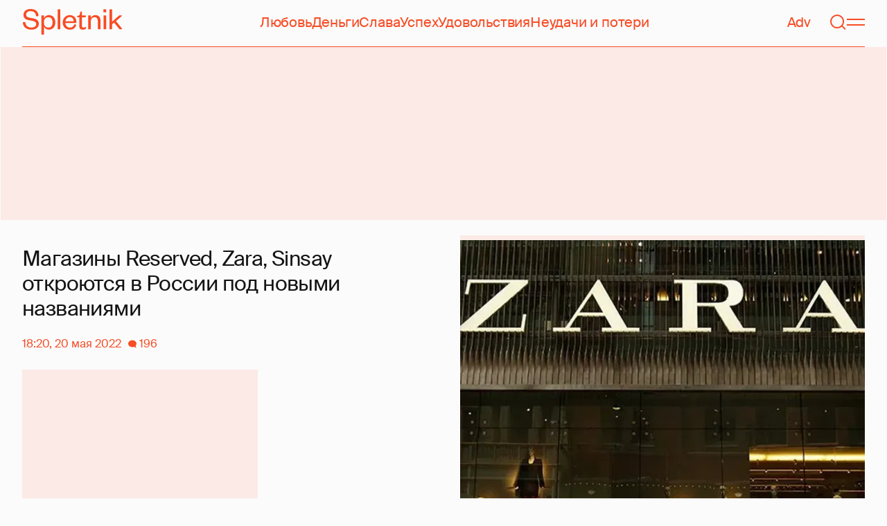

--- FILE ---
content_type: text/html; charset=utf-8
request_url: https://spletnik.ru/106149-magaziny-reserved-zara-sinsay-otkroyutsya-v-rossii-pod-novymi-nazvaniyami-103102
body_size: 55920
content:
<!DOCTYPE html><!-- App build time: 2025-11-27T09:02:24.864Z --><html lang="ru" data-pathname="/106149-magaziny-reserved-zara-sinsay-otkroyutsya-v-rossii-pod-novymi-nazvaniyami-103102" style="--page-background-color:rgb(var(--color-cream));--page-minimal-width:375px;--page-overflow-y:auto;--main-max-width:100rem;--header-height:4.25rem" class=""><head><title data-rh="true">Магазины Reserved, Zara, Sinsay откроются в России под новыми названиями</title><meta data-rh="true" charSet="utf-8"/><meta data-rh="true" name="referrer" content="strict-origin-when-cross-origin"/><meta data-rh="true" name="msapplication-TileColor" content="#f74c25"/><meta data-rh="true" name="description" content="Let&#x27;s talk about it!"/><meta data-rh="true" name="robots" content="max-image-preview:large"/><meta data-rh="true" name="viewport" content="width=375, initial-scale=1"/><meta data-rh="true" name="twitter:card" content="summary_large_image"/><meta data-rh="true" property="og:title" content="Магазины Reserved, Zara, Sinsay откроются в России под новыми названиями"/><meta data-rh="true" property="og:type" content="article"/><meta data-rh="true" property="og:image" content="https://image.spletnik.ru/resize/fit=contain,gravity=0.5x0.5,format=auto,width=600,height=315,dpr=2/https://images.spletnik.ru/i/7/7HuwvBPFfM/original.jpg"/><meta data-rh="true" property="og:url" content="https://spletnik.ru/106149-magaziny-reserved-zara-sinsay-otkroyutsya-v-rossii-pod-novymi-nazvaniyami-103102"/><meta data-rh="true" property="og:description" content="Let&#x27;s talk about it!"/><meta data-rh="true" property="og:locale" content="ru_RU"/><link data-chunk="main" rel="preload" as="style" href="/static/styles/e3ccf4ee08d4230dd767.css"/><link data-chunk="main" rel="preload" as="script" href="/static/scripts/fe93316eaa94e203543d.js"/><link data-chunk="main" rel="preload" as="script" href="/static/scripts/6a946478daf2ca81ce6f.js"/><link data-chunk="main" rel="preload" as="script" href="/static/scripts/48f209a4b5c4258d4573.js"/><link data-chunk="main" rel="preload" as="script" href="/static/scripts/13d47b57166d24805624.js"/><link data-chunk="PostPage" rel="preload" as="script" href="/static/scripts/35dd7e7b07ef16e338cb.js"/><link data-chunk="PostPage" rel="preload" as="script" href="/static/scripts/8284d42ba1e6281d4f79.js"/><link data-rh="true" rel="apple-touch-icon" sizes="180x180" href="/apple-touch-icon.png"/><link data-rh="true" rel="icon" type="image/png" sizes="32x32" href="/favicon-32x32.png"/><link data-rh="true" rel="icon" type="image/png" sizes="16x16" href="/favicon-16x16.png"/><link data-rh="true" rel="manifest" href="/site.webmanifest"/><link data-rh="true" rel="mask-icon" href="/safari-pinned-tab.svg" color="#f74c25"/><link data-rh="true" rel="canonical" href="https://spletnik.ru/106149-magaziny-reserved-zara-sinsay-otkroyutsya-v-rossii-pod-novymi-nazvaniyami-103102"/><link data-rh="true" rel="alternate" type="application/rss+xml" href="https://spletnik.ru/rss"/><link data-chunk="main" rel="stylesheet" href="/static/styles/e3ccf4ee08d4230dd767.css"/><script>!(function(w,p,f,c){if(!window.crossOriginIsolated && !navigator.serviceWorker) return;c=w[p]=Object.assign(w[p]||{},{"debug":false});c[f]=(c[f]||[]).concat(["dataLayer.push"])})(window,'partytown','forward');/* Partytown 0.11.0 - MIT QwikDev */
const t={preserveBehavior:!1},e=e=>{if("string"==typeof e)return[e,t];const[n,r=t]=e;return[n,{...t,...r}]},n=Object.freeze((t=>{const e=new Set;let n=[];do{Object.getOwnPropertyNames(n).forEach((t=>{"function"==typeof n[t]&&e.add(t)}))}while((n=Object.getPrototypeOf(n))!==Object.prototype);return Array.from(e)})());!function(t,r,o,i,a,s,c,l,d,p,u=t,f){function h(){f||(f=1,"/"==(c=(s.lib||"/~partytown/")+(s.debug?"debug/":""))[0]&&(d=r.querySelectorAll('script[type="text/partytown"]'),i!=t?i.dispatchEvent(new CustomEvent("pt1",{detail:t})):(l=setTimeout(v,(null==s?void 0:s.fallbackTimeout)||1e4),r.addEventListener("pt0",w),a?y(1):o.serviceWorker?o.serviceWorker.register(c+(s.swPath||"partytown-sw.js"),{scope:c}).then((function(t){t.active?y():t.installing&&t.installing.addEventListener("statechange",(function(t){"activated"==t.target.state&&y()}))}),console.error):v())))}function y(e){p=r.createElement(e?"script":"iframe"),t._pttab=Date.now(),e||(p.style.display="block",p.style.width="0",p.style.height="0",p.style.border="0",p.style.visibility="hidden",p.setAttribute("aria-hidden",!0)),p.src=c+"partytown-"+(e?"atomics.js?v=0.11.0":"sandbox-sw.html?"+t._pttab),r.querySelector(s.sandboxParent||"body").appendChild(p)}function v(n,o){for(w(),i==t&&(s.forward||[]).map((function(n){const[r]=e(n);delete t[r.split(".")[0]]})),n=0;n<d.length;n++)(o=r.createElement("script")).innerHTML=d[n].innerHTML,o.nonce=s.nonce,r.head.appendChild(o);p&&p.parentNode.removeChild(p)}function w(){clearTimeout(l)}s=t.partytown||{},i==t&&(s.forward||[]).map((function(r){const[o,{preserveBehavior:i}]=e(r);u=t,o.split(".").map((function(e,r,o){var a;u=u[o[r]]=r+1<o.length?u[o[r]]||(a=o[r+1],n.includes(a)?[]:{}):(()=>{let e=null;if(i){const{methodOrProperty:n,thisObject:r}=((t,e)=>{let n=t;for(let t=0;t<e.length-1;t+=1)n=n[e[t]];return{thisObject:n,methodOrProperty:e.length>0?n[e[e.length-1]]:void 0}})(t,o);"function"==typeof n&&(e=(...t)=>n.apply(r,...t))}return function(){let n;return e&&(n=e(arguments)),(t._ptf=t._ptf||[]).push(o,arguments),n}})()}))})),"complete"==r.readyState?h():(t.addEventListener("DOMContentLoaded",h),t.addEventListener("load",h))}(window,document,navigator,top,window.crossOriginIsolated);document.currentScript.dataset.partytown="";</script><script type="text/partytown">(function(w,d,s,l,i){w[l]=w[l]||[];w[l].push({'gtm.start':
              new Date().getTime(),event:'gtm.js'});var f=d.getElementsByTagName(s)[0],
              j=d.createElement(s),dl=l!='dataLayer'?'&l='+l:'';j.async=true;j.src=
              'https://www.googletagmanager.com/gtm.js?id='+i+dl;f.parentNode.insertBefore(j,f);
            })(window,document,'script','dataLayer','GTM-5VXL9DG7');</script><script>(function(m,e,t,r,i,k,a){m[i]=m[i]||function(){(m[i].a=m[i].a||[]).push(arguments)};
                  m[i].l=1*new Date();
                  for (var j = 0; j < document.scripts.length; j++) {if (document.scripts[j].src === r) { return; }}
                  k=e.createElement(t),a=e.getElementsByTagName(t)[0],k.async=1,k.src=r,a.parentNode.insertBefore(k,a)})
                  (window, document, "script", "https://mc.yandex.ru/metrika/tag.js", "ym");

                  ym(20819530, "init", {
                  defer:true,
                  clickmap:true,
                  trackLinks:true,
                  accurateTrackBounce:true,
                  webvisor:true
              });</script><noscript><div><img src="https://mc.yandex.ru/watch/20819530" style="position:absolute;left:-9999px" alt=""/></div></noscript><script data-rh="true" type="text/javascript">document.documentElement.setAttribute('data-prefers-color-scheme', localStorage.getItem('prefers-color-scheme') || 'light');
if (document.documentElement.dataset.prefersColorScheme === 'auto') {
  document.documentElement.setAttribute('data-prefers-color-scheme', matchMedia('(prefers-color-scheme: dark)').matches ? 'dark' : 'light');
}
if (!document.documentElement.dataset.prefersColorSchemeVariant) {
  document.documentElement.setAttribute('data-prefers-color-scheme-variant', localStorage.getItem('prefers-color-scheme-variant') || 'secondary');
} else {
  localStorage.setItem('prefers-color-scheme-variant', document.documentElement.dataset.prefersColorSchemeVariant)
}
document.head.insertAdjacentHTML('beforeend', `<meta name="twitter:widgets:theme" content="${document.documentElement.dataset.prefersColorScheme}" />`);
document.head.insertAdjacentHTML('beforeend', `<meta name="theme-color" content="${document.documentElement.dataset.prefersColorScheme === 'dark' ? '#111111' : '#F7F6F2' }" />`);</script><script data-rh="true" type="text/javascript">document.querySelector('meta[name="viewport"]').setAttribute('content', `width=375, initial-scale=${Math.min(screen.width / 375, 1)}`);</script><script data-rh="true" type="application/ld+json">{"@context":"https://schema.org","@type":"NewsArticle","@id":"https://spletnik.ru/106149-magaziny-reserved-zara-sinsay-otkroyutsya-v-rossii-pod-novymi-nazvaniyami-103102","url":"https://spletnik.ru/106149-magaziny-reserved-zara-sinsay-otkroyutsya-v-rossii-pod-novymi-nazvaniyami-103102","mainEntityOfPage":{"@type":"WebPage","@id":"https://spletnik.ru/106149-magaziny-reserved-zara-sinsay-otkroyutsya-v-rossii-pod-novymi-nazvaniyami-103102"},"headline":"Магазины Reserved, Zara, Sinsay откроются в России под новыми названиями","description":"","inLanguage":"ru","keywords":["конфликт на Украине","пена дней"],"about":[{"@type":"Thing","name":"конфликт на Украине"},{"@type":"Thing","name":"пена дней"}],"datePublished":"2022-05-20T18:20:00+03:00","dateModified":"2022-05-20T18:20:00+03:00","isAccessibleForFree":true,"image":{"@type":"ImageObject","url":"https://image.spletnik.ru/resize/fit=contain,gravity=0.5x0.5,format=auto,width=1011,height=700,dpr=2/https://images.spletnik.ru/i/7/7HuwvBPFfM/original.jpg","width":2022,"height":1400},"thumbnailUrl":"https://image.spletnik.ru/resize/fit=contain,gravity=0.5x0.5,format=auto,width=1011,height=700,dpr=2/https://images.spletnik.ru/i/7/7HuwvBPFfM/original.jpg","author":{"@type":"Person","name":"Ксения Смирнова","url":"https://spletnik.ru/user/xeniasmirnova"},"publisher":{"@type":"Organization","name":"Spletnik","url":"https://spletnik.ru","logo":{"@type":"ImageObject","url":"https://spletnik.ru/android-chrome-512x512.png","width":512,"height":512}},"copyrightHolder":{"@type":"Organization","name":"Spletnik"},"articleBody":"Российские магазины брендов Reserved, House, Cropp, Mohito и Sinsay, которые принадлежат польскому ретейлеру LPP, будут проданы китайской группе компаний и снова откроются в России — под новыми названиями. Об этом пишет ТАСС. \nТак, Reserved будет называться Re, Mohito — M, Sinsay — \"Син\". Логотипы магазинов также изменятся. По данным издания, открыться магазины могут уже в ближайшие выходные, 21—22 мая. Магазины брендов закрылись в России в конце марта: доставка товаров в страну и работа онлайн-магазинов также были приостановлены.\nВозобновить работу под другим названием и вывеской, по данным источника издания \"Известия\", могут и магазины Zara. Ранее бренд приостановил работу в России на фоне военной спецоперации РФ на Украине.\nКак и в случае с McDonalds и Pandora, бизнес Zara может быть передан партнеру штаб-квартиры, именно он будет торговать одноименными товарами компании в России, но под другой вывеской, — заявил источник. Инсайдер добавил, что российское подразделение бренда также могут продать.\nРанее Гарсиа Масейрас, генеральный директор компании Inditex Group, которой принадлежат Zara, Bershka и другие бренды, заявил, что компания вернется в Россию, как только \"позволят условия\".\nНа этой неделе о продаже бизнеса и окончательном уходе из России заявила компания McDonald's.\nРанее из-за отзыва лицензий свои названия были вынуждены поменять российские глянцевые журналы, в том числе Cosmopolitan, Esquire, Men's Health и Harper's Bazaar.\nИсточники: \"ТАСС\", \"Известия\", GettyImages.ru"}</script><!--HEADER BIDDING-->
<link rel="preconnect" href="https://yastatic.net" crossorigin>
<link rel="sitemap" type="application/xml" title="Google News Sitemap" href="https://spletnik.ru/sitemap-news.xml"/>
<link rel="preconnect" href="https://storage.mds.yandex.net" crossorigin>
<script src="https://yandex.ru/ads/system/header-bidding.js" async></script>
<script>
	window.SPL_BP = window.SPL_BP || (matchMedia('(max-width:700px)').matches ? 'phone' : 'desktop');
console.log(1)
    var adfoxBiddersMap = {
        "myTarget": "808046",
        "betweenDigital": "890130",
        "buzzoola": "1315118",
        "adfox_adsmart": "1920941",
        "videonow": "1591235",
        "adfox_mttech": "2592358",
        "mediasniper": "2181294",
        "getintent": "3184766",
        "gnezdo": "3185157",
        "adfox_yandex_LayerCV": "3199997",
        "adfox_yandex_adfox@monetize-me.ru": "2427108",
        "viqeo": "3382182",
    };
    var desktopUnits = [
      {
        code: "desktop_top_billboard",
        codeType: "combo",
        bids: [
          { bidder: "buzzoola", params: { placementId: "1240654" } },
          { bidder: "gnezdo",   params: { placementId: "358381" } },
          { bidder: "adwile",   params: { placementId: "32005" } },
          { bidder: "adfox_adsmart", params: { p1: "cuhby", p2: "ul" } }
        ],
        sizes: [[1000,180],[990,90],[990,250],[728,90]]
      },
      {
        code: "desktop_comments_side_banner",
        codeType: "combo",
        bids: [
          { bidder: "betweenDigital", params: { placementId: "2815811" } },
          { bidder: "buzzoola",       params: { placementId: "1240660" } },
          { bidder: "gnezdo",         params: { placementId: "358384" } },
          { bidder: "adfox_adsmart",  params: { p1: "cuhcc", p2: "hhro" } },
          { bidder: "myTarget",       params: { placementId: "234259" } }
        ],
        sizes: [[300,500],[240,400],[300,600]]
      }
    ];

    var mobileUnits = [
      {
        code: "adfox_168069462983338110", // fullscreen
        codeType: "combo",
        bids: [
          { bidder: "adfox_yandex_adfox@monetize-me.ru", params: { p1:"dcgqj", p2:"ihud" } },
          { bidder: "getintent", params: { placementId: "215_V_spletnik.ru_M_FS_300x600" } },
          { bidder: "gnezdo",    params: { placementId: "357241" } },
          { bidder: "adfox_mttech", params: { p1:"dghff", p2:"gdxc" } }
        ],
        sizes: [[300,600],[300,300],[320,250],[320,480]]
      },
      {
        code: "mobile_top_billboard",
        bids: [
          { bidder: "myTarget",   params: { placementId: "902582" } },
          { bidder: "buzzoola",   params: { placementId: "1240648" } },
          { bidder: "betweenDigital", params: { placementId: "4531603" } }
        ],
        sizes: [[320,50],[320,100]]
      }
    ];

    var userTimeout = 400;
    window.YaHeaderBiddingSettings = {
        biddersMap: adfoxBiddersMap,
        adUnits: (window.SPL_BP === 'desktop' ? desktopUnits : mobileUnits),
        timeout: userTimeout,
    };

</script>
<script>
    window.Ya || (window.Ya = {});
    window.yaContextCb = window.yaContextCb || [];
    window.Ya.adfoxCode || (window.Ya.adfoxCode = {});
    window.Ya.adfoxCode.hbCallbacks || (window.Ya.adfoxCode.hbCallbacks = []);
</script>
<script src="https://yandex.ru/ads/system/context.js" async></script>
<style type="text/css">
    .marker_desktop {
        display: none;
        color: #f74c25;
        position: absolute;
        left: 50%;
        top: 0.3rem;
        transform: translate(-50%, 0%);
        font-size: 0.8rem;
    }

    .placeholder {
        background: #fceae6;
        width: calc(100% - 2px);
        overflow: hidden;
    }
    .placeholder_mobile{
        background: #fceae6;
        border-radius: 0.5rem;
        overflow: hidden;
    }

    .placeholder_billboard {
        background: #fceae6;
        width: calc(100% - 2px);
        overflow: hidden;
        max-width: 1536px;
    }

    #root {
        width: 100%;
    }

    .branding {
        width: 1200px !important;
        top:245px;
        position: relative;
        margin: auto;
        background: var(--page-background-color);
    }

    #root.branding {
        -webkit-transition: width 2s ease-in-out;
        -moz-transition: width 2s ease-in-out;
        -o-transition: width 2s ease-in-out;
        transition: width 2s ease-in-out;
    }

    #mobile_top_billboard {
        max-height: 150px;
        margin:auto;
        overflow: hidden;
    }

    .mobile_inread_container {
        text-align: center;
        width: calc(100vw - 2.5rem);
        display: flex;
        align-items: center;
        justify-content: center;
        margin: auto;
    }

    .m_inread_adfox_container {
        text-align: center;
        max-height: 300px;
        margin: auto;
    }
    .m_inread_adfox_container  img{
        margin: auto;
    }
    .m_inread_adfox_container_content  {
        text-align: center;
        margin: auto;
        width: 100%;
    }
    .m_inread_adfox_container_content  img{
        margin: auto;
        
    }
    .m_inread_adfox_container_content > div{
        margin: auto;
        
    }
    #billboard_ads {
        max-width: 1370px;
        overflow: hidden;
        width: 100%;
    }
    .desktop_inread_container {
        background: #fceae6;
        text-align: center;
        align-items: center;
        justify-content: center;
        margin: auto;
        padding: 20px;
        width: 100%;
    }
    .d_inread_adfox_container_content  {
        text-align: center;
        margin: auto;
        width: 100%;
    }
    .d_inread_adfox_container_content img{
        margin: auto;
    }
    .d_inread_adfox_container_content > div{
        margin: auto;
    }
    .ad--collapsing { overflow: hidden; transition: height .3s ease; }

</style></head><body><noscript><iframe src="https://www.googletagmanager.com/ns.html?id=GTM-5VXL9DG7" height="0" width="0" style="display:none;visibility:hidden"></iframe></noscript><div id="root"><div class="Toastify"></div><header style="--header-height:4.25rem;--main-max-width:100rem" class="m-auto w-full px-5 md:px-8 sticky inset-x-0 top-0 z-header mt-0 flex h-[var(--header-height)] max-w-[var(--main-max-width)] items-stretch justify-center bg-cream"><nav class="relative flex w-full items-center justify-between border-b border-blood pb-6 pt-5"><a style="--base-color:rgb(var(--color-cream));--accent-color:rgb(var(--color-blood));--muted-color:rgb(var(--color-half-blood))" class="cursor-pointer items-center justify-center border-0 bg-transparent no-underline antialiased [text-rendering:geometricPrecision] disabled:cursor-auto flex p-0 text-[var(--accent-color)] decoration-1 underline-offset-4 hover:underline active:underline [@media(hover:hover){&amp;:hover_svg}]:text-[var(--muted-color)] transition-colors duration-300 ease-in-out active:transition-none disabled:pointer-events-none" aria-label="Spletnik" href="/" data-discover="true"><div class="h-[30px] w-[114px] md:h-[37px] md:w-[144px]"><svg xmlns="http://www.w3.org/2000/svg" width="144" height="37" fill="none" viewBox="14 0 114 37" class="size-full"><path d="m0 19.048 3.566-.228c.229 5.253 3.84 7.948 8.687 7.948 4.298 0 6.995-1.827 6.995-4.98 0-2.648-1.737-3.928-5.486-4.658l-5.715-1.097C3.795 15.211.869 12.927.869 8.451.869 3.426 4.846 0 11.156 0c7.224 0 11.384 3.837 11.43 10.323l-3.612.183c-.137-4.75-3.018-7.446-7.772-7.446-4.161 0-6.493 1.965-6.493 5.162 0 2.832 1.875 3.746 5.212 4.385l5.213 1.005c5.258 1.005 7.91 3.29 7.91 7.903 0 5.299-4.573 8.36-10.79 8.36C5.165 29.874 0 25.99 0 19.047Zm30.386-.274v1.142c0 4.385 2.789 6.943 6.4 6.943 3.933 0 6.081-2.923 6.081-7.491s-2.148-7.491-6.08-7.491c-3.612 0-6.401 2.558-6.401 6.897Zm.091 6.395V37h-3.795V9.364h3.795v4.203c.869-2.467 3.43-4.75 7.178-4.75 5.898 0 9.145 4.658 9.145 10.55 0 5.893-3.247 10.507-9.145 10.507-3.749 0-6.31-2.238-7.178-4.705ZM50.291.548h3.795v28.778H50.29V.548Zm23.697 21.698 3.154.365c-1.005 4.522-4.343 7.263-9.327 7.263-5.943 0-10.287-4.02-10.287-10.232 0-6.304 4.344-10.826 10.104-10.826 6.356 0 9.602 4.522 9.602 9.958v1.508H61.323c.183 3.882 2.972 6.623 6.538 6.623 3.338 0 5.304-1.599 6.127-4.66Zm-12.574-4.431h11.933c-.137-3.198-1.92-6.121-5.715-6.121-3.612 0-5.76 2.832-6.218 6.12Zm19.992 6.852V12.105H78.39v-2.056l1.28-.228c1.874-.365 2.286-1.279 2.743-3.198l.594-2.786h2.15v5.527h5.623v2.74h-5.624V24.21c0 1.781.732 2.604 2.47 2.604 1.28 0 2.605-.549 3.748-1.188v2.558c-1.463 1.096-2.926 1.69-5.12 1.69-2.835 0-4.847-1.325-4.847-5.207Zm16.627-6.807v11.466h-3.795V9.364h3.795v3.563c.96-2.42 3.658-4.11 6.63-4.11 5.212 0 7.315 3.47 7.315 8.13v12.379h-3.795v-12.06c0-3.334-1.6-5.435-4.755-5.435-3.017 0-5.395 2.375-5.395 6.03Zm18.43-8.496h3.795v19.962h-3.795V9.364Zm-.092-4.522V.548h3.932v4.294h-3.932Zm12.404 17.267v7.217h-3.795V.548h3.795v17.86l10.059-9.044h4.755l-9.19 8.177L144 29.326h-4.481l-7.955-9.684-2.789 2.467Z" fill="currentColor"></path></svg></div></a><div class="mx-4 hidden items-center gap-4.5 lg:flex"><a style="--base-color:rgb(var(--color-cream));--accent-color:rgb(var(--color-blood));--muted-color:rgb(var(--color-half-blood))" class="cursor-pointer items-center justify-center border-0 bg-transparent no-underline antialiased [text-rendering:geometricPrecision] disabled:cursor-auto p-0 text-[var(--accent-color)] decoration-1 underline-offset-4 hover:underline active:underline [@media(hover:hover){&amp;:hover_svg}]:text-[var(--muted-color)] transition-colors duration-300 ease-in-out active:transition-none disabled:pointer-events-none inline" href="/tag/lyubov" data-discover="true">Любовь</a><a style="--base-color:rgb(var(--color-cream));--accent-color:rgb(var(--color-blood));--muted-color:rgb(var(--color-half-blood))" class="cursor-pointer items-center justify-center border-0 bg-transparent no-underline antialiased [text-rendering:geometricPrecision] disabled:cursor-auto p-0 text-[var(--accent-color)] decoration-1 underline-offset-4 hover:underline active:underline [@media(hover:hover){&amp;:hover_svg}]:text-[var(--muted-color)] transition-colors duration-300 ease-in-out active:transition-none disabled:pointer-events-none inline" href="/tag/dengi" data-discover="true">Деньги</a><a style="--base-color:rgb(var(--color-cream));--accent-color:rgb(var(--color-blood));--muted-color:rgb(var(--color-half-blood))" class="cursor-pointer items-center justify-center border-0 bg-transparent no-underline antialiased [text-rendering:geometricPrecision] disabled:cursor-auto p-0 text-[var(--accent-color)] decoration-1 underline-offset-4 hover:underline active:underline [@media(hover:hover){&amp;:hover_svg}]:text-[var(--muted-color)] transition-colors duration-300 ease-in-out active:transition-none disabled:pointer-events-none inline" href="/tag/slava-1" data-discover="true">Слава</a><a style="--base-color:rgb(var(--color-cream));--accent-color:rgb(var(--color-blood));--muted-color:rgb(var(--color-half-blood))" class="cursor-pointer items-center justify-center border-0 bg-transparent no-underline antialiased [text-rendering:geometricPrecision] disabled:cursor-auto p-0 text-[var(--accent-color)] decoration-1 underline-offset-4 hover:underline active:underline [@media(hover:hover){&amp;:hover_svg}]:text-[var(--muted-color)] transition-colors duration-300 ease-in-out active:transition-none disabled:pointer-events-none inline" href="/tag/uspekh" data-discover="true">Успех</a><a style="--base-color:rgb(var(--color-cream));--accent-color:rgb(var(--color-blood));--muted-color:rgb(var(--color-half-blood))" class="cursor-pointer items-center justify-center border-0 bg-transparent no-underline antialiased [text-rendering:geometricPrecision] disabled:cursor-auto p-0 text-[var(--accent-color)] decoration-1 underline-offset-4 hover:underline active:underline [@media(hover:hover){&amp;:hover_svg}]:text-[var(--muted-color)] transition-colors duration-300 ease-in-out active:transition-none disabled:pointer-events-none inline" href="/tag/udovolstviya" data-discover="true">Удовольствия</a><a style="--base-color:rgb(var(--color-cream));--accent-color:rgb(var(--color-blood));--muted-color:rgb(var(--color-half-blood))" class="cursor-pointer items-center justify-center border-0 bg-transparent no-underline antialiased [text-rendering:geometricPrecision] disabled:cursor-auto p-0 text-[var(--accent-color)] decoration-1 underline-offset-4 hover:underline active:underline [@media(hover:hover){&amp;:hover_svg}]:text-[var(--muted-color)] transition-colors duration-300 ease-in-out active:transition-none disabled:pointer-events-none inline" href="/tag/neudachi-i-poteri" data-discover="true">Неудачи и потери</a></div><div class="flex items-center gap-4.5"><a style="--base-color:rgb(var(--color-cream));--accent-color:rgb(var(--color-blood));--muted-color:rgb(var(--color-half-blood))" class="cursor-pointer items-center justify-center border-0 bg-transparent no-underline antialiased [text-rendering:geometricPrecision] disabled:cursor-auto flex p-0 text-[var(--accent-color)] decoration-1 underline-offset-4 hover:underline active:underline [@media(hover:hover){&amp;:hover_svg}]:text-[var(--muted-color)] transition-colors duration-300 ease-in-out active:transition-none disabled:pointer-events-none" href="/tag/advertorial" data-discover="true">Adv</a><svg fill="none" xmlns="http://www.w3.org/2000/svg" width="26" height="26" viewBox="0 0 26 26" color="transparent"><path fill="currentColor" d="M2 19h22v2H2z"></path><path d="M19 9A6 6 0 0 0 7 9m8 12a2 2 0 1 1-4 0M7 9v8c0 2-1 2.5-2 3M19 9v8c0 2 1 2.5 2 3" stroke="currentColor" stroke-width="2"></path></svg><a style="--base-color:rgb(var(--color-cream));--accent-color:rgb(var(--color-blood));--muted-color:rgb(var(--color-half-blood))" class="cursor-pointer items-center justify-center border-0 bg-transparent no-underline antialiased [text-rendering:geometricPrecision] disabled:cursor-auto flex p-0 text-[var(--accent-color)] decoration-1 underline-offset-4 hover:underline active:underline [@media(hover:hover){&amp;:hover_svg}]:text-[var(--muted-color)] transition-colors duration-300 ease-in-out active:transition-none disabled:pointer-events-none" aria-label="Поиск" href="/search" data-discover="true"><svg width="26" height="26" fill="none" xmlns="http://www.w3.org/2000/svg"><path fill="currentColor" d="m19.62 17.72 5.08 5.08-1.42 1.41-5.07-5.08z"></path><circle cx="12.08" cy="12.08" r="9.08" stroke="currentColor" stroke-width="2"></circle></svg></a><button type="button" style="--base-color:rgb(var(--color-cream));--accent-color:rgb(var(--color-blood));--muted-color:rgb(var(--color-half-blood))" aria-label="Меню" class="cursor-pointer items-center justify-center border-0 bg-transparent no-underline antialiased [text-rendering:geometricPrecision] disabled:cursor-auto flex p-0 text-[var(--accent-color)] decoration-1 underline-offset-4 hover:underline active:underline [@media(hover:hover){&amp;:hover_svg}]:text-[var(--muted-color)] transition-colors duration-300 ease-in-out active:transition-none disabled:pointer-events-none"><svg width="26" height="26" fill="none" xmlns="http://www.w3.org/2000/svg"><path fill="currentColor" d="M0 8h26v2H0zm0 8h26v2H0z"></path></svg></button></div></nav></header><div class="relative z-ad justify-center overflow-hidden min-h-[250px] mx-auto my-0 hidden max-w-[var(--main-max-width)] md:flex verstka-observe"></div><div class="relative z-ad flex justify-center overflow-hidden aspect-[375/120] w-full mx-auto my-0 max-w-[var(--main-max-width)] md:hidden verstka-observe"></div><main class="grow mb-5 flex flex-col items-stretch justify-center"><div style="--top-page-spacing:1.375rem" class="mb-auto w-full pt-[var(--top-page-spacing)]"><div class="m-auto w-full max-w-[var(--main-max-width)] px-5 md:px-8"><article class="grid [&amp;&gt;*]:min-w-0 lg:grid-cols-[1fr_2fr] lg:gap-12 lg:[grid-template-areas:&#x27;left_right&#x27;] xl:grid-cols-[1fr_1fr] lg:pb-4"><div class="order-2 lg:flex lg:flex-col lg:[grid-area:right]"><div class="w-full mb-5 max-w-[42.1875rem] md:max-w-[63.1875rem] lg:max-w-[55.8125rem] xl:max-w-[46.5rem]"><div style="--padding-percentage:69.23837784371909%" class="relative h-0 overflow-hidden pb-[var(--padding-percentage)]"><picture class="absolute left-0 top-0 size-full group"><source width="744" height="515.13353115727" media="(min-width: 1200px)" srcSet="https://image.spletnik.ru/resize/fit=contain,gravity=0.5x0.5,format=auto,width=744,height=515/https://images.spletnik.ru/i/7/7HuwvBPFfM/original.jpg, https://image.spletnik.ru/resize/fit=contain,gravity=0.5x0.5,format=auto,width=744,height=515,dpr=2/https://images.spletnik.ru/i/7/7HuwvBPFfM/original.jpg 2x"/><source width="893" height="618.2987141444115" media="(min-width: 1076px)" srcSet="https://image.spletnik.ru/resize/fit=contain,gravity=0.5x0.5,format=auto,width=893,height=618/https://images.spletnik.ru/i/7/7HuwvBPFfM/original.jpg, https://image.spletnik.ru/resize/fit=contain,gravity=0.5x0.5,format=auto,width=893,height=618,dpr=2/https://images.spletnik.ru/i/7/7HuwvBPFfM/original.jpg 2x"/><source width="1011" height="700" media="(min-width: 716px)" srcSet="https://image.spletnik.ru/resize/fit=contain,gravity=0.5x0.5,format=auto,width=1011,height=700/https://images.spletnik.ru/i/7/7HuwvBPFfM/original.jpg, https://image.spletnik.ru/resize/fit=contain,gravity=0.5x0.5,format=auto,width=1011,height=700,dpr=2/https://images.spletnik.ru/i/7/7HuwvBPFfM/original.jpg 2x"/><source width="675" height="467.35905044510383" media="(min-width: 430px)" srcSet="https://image.spletnik.ru/resize/fit=contain,gravity=0.5x0.5,format=auto,width=675,height=467/https://images.spletnik.ru/i/7/7HuwvBPFfM/original.jpg, https://image.spletnik.ru/resize/fit=contain,gravity=0.5x0.5,format=auto,width=675,height=467,dpr=2/https://images.spletnik.ru/i/7/7HuwvBPFfM/original.jpg 2x"/><source width="390" height="270.02967359050444" media="(min-width: 0px)" srcSet="https://image.spletnik.ru/resize/fit=contain,gravity=0.5x0.5,format=auto,width=390,height=270/https://images.spletnik.ru/i/7/7HuwvBPFfM/original.jpg, https://image.spletnik.ru/resize/fit=contain,gravity=0.5x0.5,format=auto,width=390,height=270,dpr=2/https://images.spletnik.ru/i/7/7HuwvBPFfM/original.jpg 2x"/><img loading="eager" fetchPriority="high" class="size-full bg-loader/15 object-contain" alt="Иллюстрация к статье" width="1011" height="700" src="https://image.spletnik.ru/resize/fit=contain,gravity=0.5x0.5,format=auto,width=1011,height=700/https://images.spletnik.ru/i/7/7HuwvBPFfM/original.jpg" srcSet="https://image.spletnik.ru/resize/fit=contain,gravity=0.5x0.5,format=auto,width=1011,height=700/https://images.spletnik.ru/i/7/7HuwvBPFfM/original.jpg, https://image.spletnik.ru/resize/fit=contain,gravity=0.5x0.5,format=auto,width=1011,height=700,dpr=2/https://images.spletnik.ru/i/7/7HuwvBPFfM/original.jpg 2x"/><a aria-label="Иллюстрация к статье" class="absolute inset-0 md:hidden" target="_blank" rel="noopener noreferrer" href="https://images.spletnik.ru/i/7/7HuwvBPFfM/original.jpg"></a><div class="absolute right-0 top-0 hidden overflow-hidden md:block"><a aria-label="Иллюстрация к статье" class="block -translate-y-full translate-x-full bg-cream/60 p-2 !text-blood opacity-0 outline-0 transition-[opacity,transform] focus-within:bg-cream hover:bg-cream group-focus-within:translate-x-0 group-focus-within:translate-y-0 group-focus-within:opacity-100 group-hover:translate-x-0 group-hover:translate-y-0 group-hover:opacity-100" target="_blank" rel="noopener noreferrer" href="https://images.spletnik.ru/i/7/7HuwvBPFfM/original.jpg"><svg width="26" height="26" viewBox="0 0 26 26" fill="none" xmlns="http://www.w3.org/2000/svg"><path d="M1 25 25 1M1 25h8m-8 0v-8M25 1h-8m8 0v8" stroke="currentColor" stroke-width="2" stroke-linecap="round" stroke-linejoin="round"></path></svg></a></div></picture></div></div><div class="mb-10 ProseMirror-view linked-data-post"><p>
  Российские магазины брендов Reserved, House, Cropp, Mohito и Sinsay, которые
  принадлежат польскому ретейлеру LPP, будут проданы китайской группе компаний и
  снова откроются в России — под новыми названиями. Об этом пишет
  <a
    href="https://tass.ru/ekonomika/14680973"
    target="_blank"
    rel="noopener noreferrer nofollow"
    >ТАСС</a
  >.&nbsp;
</p>
<p>
  Так, Reserved будет называться Re, Mohito — M, Sinsay — "Син". Логотипы
  магазинов также изменятся. По данным издания, открыться магазины могут уже в
  ближайшие выходные, 21—22 мая. Магазины брендов закрылись в России в конце
  марта: доставка товаров в страну и работа онлайн-магазинов также были
  приостановлены.
</p>
<p>
  Возобновить работу под другим названием и вывеской, по данным источника
  издания
  <a
    href="https://iz.ru/1337297/2022-05-20/magaziny-zara-mogut-vozobnovit-rabotu-v-rf-pod-drugim-brendom"
    target="_blank"
    rel="noopener noreferrer nofollow"
    >"Известия"</a
  >, могут и магазины
  <a
    href="/buzz/chronicle/105913-zara-otkroet-magaziny-v-rossii-v-mae.html"
    target="_blank"
    rel="noopener noreferrer nofollow"
    >Zara</a
  >. Ранее бренд
  <a
    href="/look/newsmoda/105334-zara-i-drugie-magaziny-inditex-priostanavlivayut-rabotu-v-rossii.html"
    target="_blank"
    rel="noopener noreferrer nofollow"
    >приостановил</a
  >
  работу в России на фоне военной спецоперации РФ на Украине.
</p>
<p>
  Как и в случае с McDonalds и Pandora, бизнес Zara может быть передан партнеру
  штаб-квартиры, именно он будет торговать одноименными товарами компании в
  России, но под другой вывеской, — заявил источник. Инсайдер добавил, что
  российское подразделение бренда также могут продать.
</p>
<p>
  Ранее Гарсиа Масейрас, генеральный директор компании Inditex Group, которой
  принадлежат Zara, Bershka и другие бренды,
  <a
    href="https://tass.ru/ekonomika/14424873"
    target="_blank"
    rel="noopener noreferrer nofollow"
    >заявил</a
  >, что компания вернется в Россию, как только "позволят условия".
</p>
<p>
  На этой неделе о продаже бизнеса и окончательном уходе из России
  <a
    href="/buzz/chronicle/106101-mcdonald-obyavil-ob-ukhode-iz-rossii-i-prodazhe-biznesa.html"
    target="_blank"
    rel="noopener noreferrer nofollow"
    >заявила</a
  >
  компания McDonald's.
</p>
<p>
  Ранее из-за отзыва лицензий свои названия были вынуждены
  <a
    href="/culture/media/106055-independent-media-ofitcialno-predstavil-novye-nazvaniya-cosmopolitan-i-harper-s-bazaar.html"
    target="_blank"
    rel="noopener noreferrer nofollow"
    >поменять</a
  >
  российские глянцевые журналы, в том числе Cosmopolitan, Esquire, Men's Health
  и Harper's Bazaar.
</p>
<p>
  Источники:
  <a
    href="https://tass.ru/ekonomika/14680973?utm_source=daily.afisha.ru&amp;utm_medium=referral&amp;utm_campaign=daily.afisha.ru&amp;utm_referrer=daily.afisha.ru"
    target="_blank"
    rel="noopener noreferrer nofollow"
    >"ТАСС"</a
  >,
  <a
    href="https://iz.ru/1337297/2022-05-20/magaziny-zara-mogut-vozobnovit-rabotu-v-rf-pod-drugim-brendom"
    target="_blank"
    rel="noopener noreferrer nofollow"
    >"Известия"</a
  >, GettyImages.ru
</p>
</div><div class="mt-auto lg:pb-0 mb-6 pb-0"><p>Теги: <a style="--base-color:rgb(var(--color-cream));--accent-color:rgb(var(--color-blood));--muted-color:rgb(var(--color-half-blood))" class="cursor-pointer items-center justify-center border-0 bg-transparent no-underline antialiased [text-rendering:geometricPrecision] disabled:cursor-auto p-0 text-[var(--accent-color)] decoration-1 underline-offset-4 hover:underline active:underline [@media(hover:hover){&amp;:hover_svg}]:text-[var(--muted-color)] transition-colors duration-300 ease-in-out active:transition-none disabled:pointer-events-none inline-block" href="/tag/konflikt-na-ukraine" data-discover="true">конфликт на Украине</a>, <a style="--base-color:rgb(var(--color-cream));--accent-color:rgb(var(--color-blood));--muted-color:rgb(var(--color-half-blood))" class="cursor-pointer items-center justify-center border-0 bg-transparent no-underline antialiased [text-rendering:geometricPrecision] disabled:cursor-auto p-0 text-[var(--accent-color)] decoration-1 underline-offset-4 hover:underline active:underline [@media(hover:hover){&amp;:hover_svg}]:text-[var(--muted-color)] transition-colors duration-300 ease-in-out active:transition-none disabled:pointer-events-none inline-block" href="/tag/pena-dney" data-discover="true">пена дней</a></p></div></div><header style="--top-page-spacing:1.375rem;--advertisement-top-spacing:1.5625rem" class="lg:flex lg:flex-col lg:justify-between lg:[grid-area:left]"><div class="lg:flex lg:flex-col lg:justify-between"><div class="mb-5"><div class="mb-2.5 flex md:mb-4"></div><h1 class="text-xl">Магазины Reserved, Zara, Sinsay откроются в России под новыми названиями</h1></div><div class="mb-5.5 flex flex-col items-start border-b border-blood pb-4 text-sm lg:mb-0 lg:border-b-0 lg:pb-0"><div class="flex"><p class="mr-2.5 text-blood">18:20, 20 мая 2022</p><button type="button" style="--base-color:rgb(var(--color-cream));--accent-color:rgb(var(--color-blood));--muted-color:rgb(var(--color-half-blood))" class="cursor-pointer items-center justify-center border-0 bg-transparent no-underline antialiased [text-rendering:geometricPrecision] disabled:cursor-auto relative p-0 after:absolute after:bottom-0.5 after:hidden after:h-px after:w-full after:bg-[var(--accent-color)] hover:after:block active:after:block transition-colors duration-300 ease-in-out active:transition-none disabled:pointer-events-none flex gap-2 text-blood md:gap-2.5"><div class="flex items-center"><svg fill="none" xmlns="http://www.w3.org/2000/svg" viewBox="0 0 13 13" width="12" height="12"><ellipse cx="6.5" cy="6" rx="6.5" ry="5.42" fill="currentColor"></ellipse><path d="M12.88 12.42c-1.74 0-3.98-1.8-4.88-2.71l2.7-2.17c.37 1.08 1.3 3.58 2.18 4.88Z" fill="currentColor"></path></svg><div class="ml-1">196</div></div></button></div></div></div><div class="flex grow items-start justify-start"><div class="z-ad justify-center overflow-hidden sticky top-[calc(var(--header-height)+var(--advertisement-top-spacing))] mb-6 mt-[var(--advertisement-top-spacing)] hidden lg:flex verstka-observe"></div></div></header></article></div><div class="m-auto w-full max-w-[var(--main-max-width)] px-5 md:px-8"><div class="border-b border-blood"></div></div><div class="m-auto w-full max-w-[var(--main-max-width)] px-5 md:px-8 relative min-h-[8.75rem]"><div id="comments-106149-magaziny-reserved-zara-sinsay-otkroyutsya-v-rossii-pod-novymi-nazvaniyami-103102" style="--header-height:4.25rem" class="grid [&amp;&gt;*]:min-w-0 lg:grid-cols-[1fr_2fr] lg:gap-12 lg:[grid-template-areas:&#x27;left_right&#x27;] xl:grid-cols-[1fr_1fr] scroll-mt-[var(--header-height)] lg:pb-4"><section class="order-2 mt-5"><div class="flex items-center justify-between"><h2>Комменты <!-- -->196</h2><button type="button" style="--base-color:rgb(var(--color-cream));--accent-color:rgb(var(--color-blood));--muted-color:rgb(var(--color-half-blood))" class="cursor-pointer items-center justify-center border-0 bg-transparent no-underline antialiased [text-rendering:geometricPrecision] disabled:cursor-auto flex p-0 text-[var(--accent-color)] decoration-1 underline-offset-4 hover:underline active:underline [@media(hover:hover){&amp;:hover_svg}]:text-[var(--muted-color)] transition-colors duration-300 ease-in-out active:transition-none disabled:pointer-events-none gap-2.5">Популярные<svg width="22" height="18" fill="none" xmlns="http://www.w3.org/2000/svg"><path d="M0 1h22M0 9h18M0 17h13" stroke="currentColor" stroke-width="2"></path></svg></button></div><div style="--header-height:4.25rem" class="absolute -top-[var(--header-height)]"></div><div class="mx-0 mb-6 mt-3.5 flex w-full flex-col items-stretch justify-center"><div class="relative -mt-px px-0 pb-3.5 pt-4 text-xs md:px-0 md:pb-5 md:pt-6 md:text-base [&amp;:not(:nth-child(1))]:border-t ml-0 border-b border-blood"><div style="--header-height:4.25rem" class="absolute -top-[var(--header-height)]" id="b0bee40a-0135-4f50-9dd3-239e13a2c386"></div><div><div class="mb-3 flex items-start"><div class="grid grid-flow-col"><button type="button" style="--base-color:rgb(var(--color-cream));--accent-color:rgb(var(--color-text-primary));--muted-color:rgb(var(--color-text-secondary))" class="cursor-pointer items-center justify-center border-0 bg-transparent no-underline antialiased [text-rendering:geometricPrecision] disabled:cursor-auto flex p-0 text-[var(--accent-color)] decoration-1 underline-offset-4 hover:underline active:underline [@media(hover:hover){&amp;:hover_svg}]:text-[var(--muted-color)] transition-colors duration-300 ease-in-out active:transition-none disabled:pointer-events-none min-w-0"><span class="truncate">Lynch</span></button><img loading="lazy" class="ml-2 flex items-center justify-center rounded-full object-cover text-cream size-6 shrink-0 text-[0.75rem] md:size-8 md:text-[1.125rem]" style="--avatar-size:2.625rem" srcSet="https://image.spletnik.ru/resize/fit=cover,gravity=0.5x0.5,format=auto,width=42,height=42/https://images.spletnik.ru/i/f/fsItrqMccW/original.jpg, https://image.spletnik.ru/resize/fit=cover,gravity=0.5x0.5,format=auto,width=42,height=42,dpr=2/https://images.spletnik.ru/i/f/fsItrqMccW/original.jpg 2x" src="https://image.spletnik.ru/resize/fit=cover,gravity=0.5x0.5,format=auto,width=42,height=42/https://images.spletnik.ru/i/f/fsItrqMccW/original.jpg" alt="Аватар"/></div><div class="ml-auto grid grid-flow-col gap-2"></div></div><div class="overflow-anywhere whitespace-pre-wrap"><p class="min-h-6">Идейные поляки я смотрю, ушли последние и вернулись первые)</p></div></div><div class="mt-3 flex gap-2 text-sm md:mt-6 md:gap-4"><button type="button" style="--base-color:rgb(var(--color-cream));--accent-color:rgb(var(--color-blood));--muted-color:rgb(var(--color-half-blood))" class="cursor-pointer items-center justify-center border-0 bg-transparent no-underline antialiased [text-rendering:geometricPrecision] disabled:cursor-auto p-0 text-[var(--accent-color)] decoration-1 underline-offset-4 hover:underline active:underline [@media(hover:hover){&amp;:hover_svg}]:text-[var(--muted-color)] transition-colors duration-300 ease-in-out active:transition-none disabled:pointer-events-none flex gap-1.5"><svg width="7" height="9" fill="none" xmlns="http://www.w3.org/2000/svg" class="rotate-0"><path d="M7 4.5.25 8.4V.6L7 4.5Z" fill="currentColor"></path></svg>35<!-- --> <!-- -->ответов</button><div class="flex scroll-mt-[calc(var(--header-height)+1.125rem)] gap-2 md:gap-4 ml-auto md:ml-0"><button type="button" style="--base-color:rgb(var(--color-cream));--accent-color:rgb(var(--color-blood));--muted-color:rgb(var(--color-half-blood))" disabled="" class="cursor-pointer items-center justify-center border-0 bg-transparent no-underline antialiased [text-rendering:geometricPrecision] disabled:cursor-auto flex p-0 text-[var(--accent-color)] decoration-1 underline-offset-4 hover:underline active:underline [@media(hover:hover){&amp;:hover_svg}]:text-[var(--muted-color)] transition-colors duration-300 ease-in-out active:transition-none disabled:pointer-events-none"><span class="hidden md:inline">Лайк</span><svg fill="none" xmlns="http://www.w3.org/2000/svg" viewBox="0 0 26 26" class="ml-0 mr-1.5 size-3 md:ml-1.5"><path d="M8.05 11.99c.5 0 .9-.16 1.2-.49a1.63 1.63 0 0 0 .5-1.2 1.63 1.63 0 0 0-.5-1.2c-.3-.32-.7-.48-1.2-.48a1.63 1.63 0 0 0-1.2.48 1.63 1.63 0 0 0-.48 1.2c0 .48.16.88.49 1.2a1.63 1.63 0 0 0 1.2.49Zm9.9 0c.47 0 .87-.15 1.2-.45.32-.32.48-.74.48-1.24a1.63 1.63 0 0 0-.49-1.2 1.63 1.63 0 0 0-1.2-.48 1.63 1.63 0 0 0-1.2.48 1.63 1.63 0 0 0-.48 1.2c0 .48.16.88.49 1.2a1.63 1.63 0 0 0 1.2.49Zm-4.96 7.47c2.63 0 4.64-1.33 6.04-4l-1.31-.72a6.02 6.02 0 0 1-2.03 2.21c-.77.48-1.67.72-2.7.72a5.33 5.33 0 0 1-2.77-.72 5.87 5.87 0 0 1-1.95-2.2l-1.27.7c1.4 2.68 3.4 4.01 6 4.01Z" fill="currentColor"></path><circle cx="13" cy="13" r="12.25" stroke="currentColor" stroke-width="1.5"></circle></svg><div class="min-w-5 text-left text-blood">214</div></button><button type="button" style="--base-color:rgb(var(--color-cream));--accent-color:rgb(var(--color-blood));--muted-color:rgb(var(--color-half-blood))" disabled="" class="cursor-pointer items-center justify-center border-0 bg-transparent no-underline antialiased [text-rendering:geometricPrecision] disabled:cursor-auto flex p-0 text-[var(--accent-color)] decoration-1 underline-offset-4 hover:underline active:underline [@media(hover:hover){&amp;:hover_svg}]:text-[var(--muted-color)] transition-colors duration-300 ease-in-out active:transition-none disabled:pointer-events-none"><span class="hidden md:inline">Дизлайк</span><svg fill="none" xmlns="http://www.w3.org/2000/svg" viewBox="0 0 26 26" class="ml-0 mr-1.5 size-3 md:ml-1.5"><path d="M8.06 11.99c.5 0 .9-.16 1.2-.49.32-.32.48-.72.48-1.2 0-.47-.16-.87-.49-1.2-.3-.32-.7-.48-1.2-.48-.47 0-.87.16-1.2.48-.32.33-.48.73-.48 1.2 0 .48.16.88.49 1.2.32.33.72.49 1.2.49Zm9.89 0c.47 0 .87-.15 1.2-.45.32-.33.48-.74.48-1.24 0-.47-.16-.87-.49-1.2a1.63 1.63 0 0 0-1.2-.48c-.47 0-.87.16-1.2.48-.32.33-.48.73-.48 1.2 0 .48.16.88.49 1.2.32.33.72.49 1.2.49Zm-4.92 2.75c-2.62 0-4.63 1.34-6.03 4.01l1.31.71a5.06 5.06 0 0 1 4.72-2.92c1.05 0 1.98.24 2.77.71a5.8 5.8 0 0 1 1.95 2.21l1.28-.7c-1.4-2.68-3.4-4.02-6-4.02Z" fill="currentColor"></path><circle cx="13" cy="13" r="12.25" stroke="currentColor" stroke-width="1.5"></circle></svg><div class="min-w-5 text-left text-blood">39</div></button></div><button type="button" style="--base-color:rgb(var(--color-cream));--accent-color:rgb(var(--color-blood));--muted-color:rgb(var(--color-half-blood))" class="cursor-pointer items-center justify-center border-0 bg-transparent no-underline antialiased [text-rendering:geometricPrecision] disabled:cursor-auto flex p-0 text-[var(--accent-color)] decoration-1 underline-offset-4 hover:underline active:underline [@media(hover:hover){&amp;:hover_svg}]:text-[var(--muted-color)] transition-colors duration-300 ease-in-out active:transition-none disabled:pointer-events-none">Ответить</button></div></div><div class="relative -mt-px px-0 pb-3.5 pt-4 text-xs md:px-0 md:pb-5 md:pt-6 md:text-base [&amp;:not(:nth-child(1))]:border-t ml-0 border-b border-blood"><div style="--header-height:4.25rem" class="absolute -top-[var(--header-height)]" id="75287c50-5dcc-4181-bd67-0da2d729d6bb"></div><div><div class="mb-3 flex items-start"><div class="grid grid-flow-col"><button type="button" style="--base-color:rgb(var(--color-cream));--accent-color:rgb(var(--color-text-primary));--muted-color:rgb(var(--color-text-secondary))" class="cursor-pointer items-center justify-center border-0 bg-transparent no-underline antialiased [text-rendering:geometricPrecision] disabled:cursor-auto flex p-0 text-[var(--accent-color)] decoration-1 underline-offset-4 hover:underline active:underline [@media(hover:hover){&amp;:hover_svg}]:text-[var(--muted-color)] transition-colors duration-300 ease-in-out active:transition-none disabled:pointer-events-none min-w-0"><span class="truncate">Be_happy</span></button><div class="ml-2 flex items-center justify-center rounded-full object-cover text-cream bg-blood size-6 shrink-0 text-[0.75rem] md:size-8 md:text-[1.125rem]" style="--avatar-size:2.625rem">B</div></div><div class="ml-auto grid grid-flow-col gap-2"></div></div><div class="overflow-anywhere whitespace-pre-wrap"><p class="min-h-6">Есчли с Макдаком хоть рецептуры были известны (про остальное -(качество, цены, цепочки поставок, условия работы персонала - молчу, это сохранить после ухода М нереально), то что будет делать новая Зара? Просто паралельно нелегально отшивать в Китае? Тогда старая Зара этого не допустит. Либо это вообще не уход? Но этого руководству Зары не позволят в ЕС. Интересно...</p></div></div><div class="mt-3 flex gap-2 text-sm md:mt-6 md:gap-4"><button type="button" style="--base-color:rgb(var(--color-cream));--accent-color:rgb(var(--color-blood));--muted-color:rgb(var(--color-half-blood))" class="cursor-pointer items-center justify-center border-0 bg-transparent no-underline antialiased [text-rendering:geometricPrecision] disabled:cursor-auto p-0 text-[var(--accent-color)] decoration-1 underline-offset-4 hover:underline active:underline [@media(hover:hover){&amp;:hover_svg}]:text-[var(--muted-color)] transition-colors duration-300 ease-in-out active:transition-none disabled:pointer-events-none flex gap-1.5"><svg width="7" height="9" fill="none" xmlns="http://www.w3.org/2000/svg" class="rotate-0"><path d="M7 4.5.25 8.4V.6L7 4.5Z" fill="currentColor"></path></svg>66<!-- --> <!-- -->ответов</button><div class="flex scroll-mt-[calc(var(--header-height)+1.125rem)] gap-2 md:gap-4 ml-auto md:ml-0"><button type="button" style="--base-color:rgb(var(--color-cream));--accent-color:rgb(var(--color-blood));--muted-color:rgb(var(--color-half-blood))" disabled="" class="cursor-pointer items-center justify-center border-0 bg-transparent no-underline antialiased [text-rendering:geometricPrecision] disabled:cursor-auto flex p-0 text-[var(--accent-color)] decoration-1 underline-offset-4 hover:underline active:underline [@media(hover:hover){&amp;:hover_svg}]:text-[var(--muted-color)] transition-colors duration-300 ease-in-out active:transition-none disabled:pointer-events-none"><span class="hidden md:inline">Лайк</span><svg fill="none" xmlns="http://www.w3.org/2000/svg" viewBox="0 0 26 26" class="ml-0 mr-1.5 size-3 md:ml-1.5"><path d="M8.05 11.99c.5 0 .9-.16 1.2-.49a1.63 1.63 0 0 0 .5-1.2 1.63 1.63 0 0 0-.5-1.2c-.3-.32-.7-.48-1.2-.48a1.63 1.63 0 0 0-1.2.48 1.63 1.63 0 0 0-.48 1.2c0 .48.16.88.49 1.2a1.63 1.63 0 0 0 1.2.49Zm9.9 0c.47 0 .87-.15 1.2-.45.32-.32.48-.74.48-1.24a1.63 1.63 0 0 0-.49-1.2 1.63 1.63 0 0 0-1.2-.48 1.63 1.63 0 0 0-1.2.48 1.63 1.63 0 0 0-.48 1.2c0 .48.16.88.49 1.2a1.63 1.63 0 0 0 1.2.49Zm-4.96 7.47c2.63 0 4.64-1.33 6.04-4l-1.31-.72a6.02 6.02 0 0 1-2.03 2.21c-.77.48-1.67.72-2.7.72a5.33 5.33 0 0 1-2.77-.72 5.87 5.87 0 0 1-1.95-2.2l-1.27.7c1.4 2.68 3.4 4.01 6 4.01Z" fill="currentColor"></path><circle cx="13" cy="13" r="12.25" stroke="currentColor" stroke-width="1.5"></circle></svg><div class="min-w-5 text-left text-blood">22</div></button><button type="button" style="--base-color:rgb(var(--color-cream));--accent-color:rgb(var(--color-blood));--muted-color:rgb(var(--color-half-blood))" disabled="" class="cursor-pointer items-center justify-center border-0 bg-transparent no-underline antialiased [text-rendering:geometricPrecision] disabled:cursor-auto flex p-0 text-[var(--accent-color)] decoration-1 underline-offset-4 hover:underline active:underline [@media(hover:hover){&amp;:hover_svg}]:text-[var(--muted-color)] transition-colors duration-300 ease-in-out active:transition-none disabled:pointer-events-none"><span class="hidden md:inline">Дизлайк</span><svg fill="none" xmlns="http://www.w3.org/2000/svg" viewBox="0 0 26 26" class="ml-0 mr-1.5 size-3 md:ml-1.5"><path d="M8.06 11.99c.5 0 .9-.16 1.2-.49.32-.32.48-.72.48-1.2 0-.47-.16-.87-.49-1.2-.3-.32-.7-.48-1.2-.48-.47 0-.87.16-1.2.48-.32.33-.48.73-.48 1.2 0 .48.16.88.49 1.2.32.33.72.49 1.2.49Zm9.89 0c.47 0 .87-.15 1.2-.45.32-.33.48-.74.48-1.24 0-.47-.16-.87-.49-1.2a1.63 1.63 0 0 0-1.2-.48c-.47 0-.87.16-1.2.48-.32.33-.48.73-.48 1.2 0 .48.16.88.49 1.2.32.33.72.49 1.2.49Zm-4.92 2.75c-2.62 0-4.63 1.34-6.03 4.01l1.31.71a5.06 5.06 0 0 1 4.72-2.92c1.05 0 1.98.24 2.77.71a5.8 5.8 0 0 1 1.95 2.21l1.28-.7c-1.4-2.68-3.4-4.02-6-4.02Z" fill="currentColor"></path><circle cx="13" cy="13" r="12.25" stroke="currentColor" stroke-width="1.5"></circle></svg><div class="min-w-5 text-left text-blood">22</div></button></div><button type="button" style="--base-color:rgb(var(--color-cream));--accent-color:rgb(var(--color-blood));--muted-color:rgb(var(--color-half-blood))" class="cursor-pointer items-center justify-center border-0 bg-transparent no-underline antialiased [text-rendering:geometricPrecision] disabled:cursor-auto flex p-0 text-[var(--accent-color)] decoration-1 underline-offset-4 hover:underline active:underline [@media(hover:hover){&amp;:hover_svg}]:text-[var(--muted-color)] transition-colors duration-300 ease-in-out active:transition-none disabled:pointer-events-none">Ответить</button></div></div><div class="relative -mt-px px-0 pb-3.5 pt-4 text-xs md:px-0 md:pb-5 md:pt-6 md:text-base [&amp;:not(:nth-child(1))]:border-t ml-0 border-b border-blood"><div style="--header-height:4.25rem" class="absolute -top-[var(--header-height)]" id="e08f13ca-62e4-4e8e-970e-d20204fa8286"></div><div><div class="mb-3 flex items-start"><div class="grid grid-flow-col"><button type="button" style="--base-color:rgb(var(--color-cream));--accent-color:rgb(var(--color-text-primary));--muted-color:rgb(var(--color-text-secondary))" class="cursor-pointer items-center justify-center border-0 bg-transparent no-underline antialiased [text-rendering:geometricPrecision] disabled:cursor-auto flex p-0 text-[var(--accent-color)] decoration-1 underline-offset-4 hover:underline active:underline [@media(hover:hover){&amp;:hover_svg}]:text-[var(--muted-color)] transition-colors duration-300 ease-in-out active:transition-none disabled:pointer-events-none min-w-0"><span class="truncate">Miss_Slapko</span></button><div class="ml-2 flex items-center justify-center rounded-full object-cover text-cream bg-blood size-6 shrink-0 text-[0.75rem] md:size-8 md:text-[1.125rem]" style="--avatar-size:2.625rem">M</div></div><div class="ml-auto grid grid-flow-col gap-2"></div></div><div class="overflow-anywhere whitespace-pre-wrap"><p class="min-h-6">Зара назовём За, бершку - Бе, Пул Бир - П и Б))</p></div></div><div class="mt-3 flex gap-2 text-sm md:mt-6 md:gap-4"><button type="button" style="--base-color:rgb(var(--color-cream));--accent-color:rgb(var(--color-blood));--muted-color:rgb(var(--color-half-blood))" class="cursor-pointer items-center justify-center border-0 bg-transparent no-underline antialiased [text-rendering:geometricPrecision] disabled:cursor-auto p-0 text-[var(--accent-color)] decoration-1 underline-offset-4 hover:underline active:underline [@media(hover:hover){&amp;:hover_svg}]:text-[var(--muted-color)] transition-colors duration-300 ease-in-out active:transition-none disabled:pointer-events-none flex gap-1.5"><svg width="7" height="9" fill="none" xmlns="http://www.w3.org/2000/svg" class="rotate-0"><path d="M7 4.5.25 8.4V.6L7 4.5Z" fill="currentColor"></path></svg>22<!-- --> <!-- -->ответа</button><div class="flex scroll-mt-[calc(var(--header-height)+1.125rem)] gap-2 md:gap-4 ml-auto md:ml-0"><button type="button" style="--base-color:rgb(var(--color-cream));--accent-color:rgb(var(--color-blood));--muted-color:rgb(var(--color-half-blood))" disabled="" class="cursor-pointer items-center justify-center border-0 bg-transparent no-underline antialiased [text-rendering:geometricPrecision] disabled:cursor-auto flex p-0 text-[var(--accent-color)] decoration-1 underline-offset-4 hover:underline active:underline [@media(hover:hover){&amp;:hover_svg}]:text-[var(--muted-color)] transition-colors duration-300 ease-in-out active:transition-none disabled:pointer-events-none"><span class="hidden md:inline">Лайк</span><svg fill="none" xmlns="http://www.w3.org/2000/svg" viewBox="0 0 26 26" class="ml-0 mr-1.5 size-3 md:ml-1.5"><path d="M8.05 11.99c.5 0 .9-.16 1.2-.49a1.63 1.63 0 0 0 .5-1.2 1.63 1.63 0 0 0-.5-1.2c-.3-.32-.7-.48-1.2-.48a1.63 1.63 0 0 0-1.2.48 1.63 1.63 0 0 0-.48 1.2c0 .48.16.88.49 1.2a1.63 1.63 0 0 0 1.2.49Zm9.9 0c.47 0 .87-.15 1.2-.45.32-.32.48-.74.48-1.24a1.63 1.63 0 0 0-.49-1.2 1.63 1.63 0 0 0-1.2-.48 1.63 1.63 0 0 0-1.2.48 1.63 1.63 0 0 0-.48 1.2c0 .48.16.88.49 1.2a1.63 1.63 0 0 0 1.2.49Zm-4.96 7.47c2.63 0 4.64-1.33 6.04-4l-1.31-.72a6.02 6.02 0 0 1-2.03 2.21c-.77.48-1.67.72-2.7.72a5.33 5.33 0 0 1-2.77-.72 5.87 5.87 0 0 1-1.95-2.2l-1.27.7c1.4 2.68 3.4 4.01 6 4.01Z" fill="currentColor"></path><circle cx="13" cy="13" r="12.25" stroke="currentColor" stroke-width="1.5"></circle></svg><div class="min-w-5 text-left text-blood">50</div></button><button type="button" style="--base-color:rgb(var(--color-cream));--accent-color:rgb(var(--color-blood));--muted-color:rgb(var(--color-half-blood))" disabled="" class="cursor-pointer items-center justify-center border-0 bg-transparent no-underline antialiased [text-rendering:geometricPrecision] disabled:cursor-auto flex p-0 text-[var(--accent-color)] decoration-1 underline-offset-4 hover:underline active:underline [@media(hover:hover){&amp;:hover_svg}]:text-[var(--muted-color)] transition-colors duration-300 ease-in-out active:transition-none disabled:pointer-events-none"><span class="hidden md:inline">Дизлайк</span><svg fill="none" xmlns="http://www.w3.org/2000/svg" viewBox="0 0 26 26" class="ml-0 mr-1.5 size-3 md:ml-1.5"><path d="M8.06 11.99c.5 0 .9-.16 1.2-.49.32-.32.48-.72.48-1.2 0-.47-.16-.87-.49-1.2-.3-.32-.7-.48-1.2-.48-.47 0-.87.16-1.2.48-.32.33-.48.73-.48 1.2 0 .48.16.88.49 1.2.32.33.72.49 1.2.49Zm9.89 0c.47 0 .87-.15 1.2-.45.32-.33.48-.74.48-1.24 0-.47-.16-.87-.49-1.2a1.63 1.63 0 0 0-1.2-.48c-.47 0-.87.16-1.2.48-.32.33-.48.73-.48 1.2 0 .48.16.88.49 1.2.32.33.72.49 1.2.49Zm-4.92 2.75c-2.62 0-4.63 1.34-6.03 4.01l1.31.71a5.06 5.06 0 0 1 4.72-2.92c1.05 0 1.98.24 2.77.71a5.8 5.8 0 0 1 1.95 2.21l1.28-.7c-1.4-2.68-3.4-4.02-6-4.02Z" fill="currentColor"></path><circle cx="13" cy="13" r="12.25" stroke="currentColor" stroke-width="1.5"></circle></svg><div class="min-w-5 text-left text-blood">15</div></button></div><button type="button" style="--base-color:rgb(var(--color-cream));--accent-color:rgb(var(--color-blood));--muted-color:rgb(var(--color-half-blood))" class="cursor-pointer items-center justify-center border-0 bg-transparent no-underline antialiased [text-rendering:geometricPrecision] disabled:cursor-auto flex p-0 text-[var(--accent-color)] decoration-1 underline-offset-4 hover:underline active:underline [@media(hover:hover){&amp;:hover_svg}]:text-[var(--muted-color)] transition-colors duration-300 ease-in-out active:transition-none disabled:pointer-events-none">Ответить</button></div></div><div class="-mt-px flex justify-center border-y border-blood px-0 py-7 md:hidden"><div class="relative z-ad flex justify-center overflow-hidden aspect-[10/9] w-full verstka-observe"></div></div><div class="relative -mt-px px-0 pb-3.5 pt-4 text-xs md:px-0 md:pb-5 md:pt-6 md:text-base [&amp;:not(:nth-child(1))]:border-t ml-0 border-b border-blood"><div style="--header-height:4.25rem" class="absolute -top-[var(--header-height)]" id="2c84a944-b423-43c2-9371-2fe67ea7d3bb"></div><div><div class="mb-3 flex items-start"><div class="grid grid-flow-col"><button type="button" style="--base-color:rgb(var(--color-cream));--accent-color:rgb(var(--color-text-primary));--muted-color:rgb(var(--color-text-secondary))" class="cursor-pointer items-center justify-center border-0 bg-transparent no-underline antialiased [text-rendering:geometricPrecision] disabled:cursor-auto flex p-0 text-[var(--accent-color)] decoration-1 underline-offset-4 hover:underline active:underline [@media(hover:hover){&amp;:hover_svg}]:text-[var(--muted-color)] transition-colors duration-300 ease-in-out active:transition-none disabled:pointer-events-none min-w-0"><span class="truncate">Dorothy</span></button><img loading="lazy" class="ml-2 flex items-center justify-center rounded-full object-cover text-cream size-6 shrink-0 text-[0.75rem] md:size-8 md:text-[1.125rem]" style="--avatar-size:2.625rem" srcSet="https://image.spletnik.ru/resize/fit=cover,gravity=0.5x0.5,format=auto,width=42,height=42/https://images.spletnik.ru/i/S/Smui0IqhNK/original.png, https://image.spletnik.ru/resize/fit=cover,gravity=0.5x0.5,format=auto,width=42,height=42,dpr=2/https://images.spletnik.ru/i/S/Smui0IqhNK/original.png 2x" src="https://image.spletnik.ru/resize/fit=cover,gravity=0.5x0.5,format=auto,width=42,height=42/https://images.spletnik.ru/i/S/Smui0IqhNK/original.png" alt="Аватар"/></div><div class="ml-auto grid grid-flow-col gap-2"></div></div><div class="overflow-anywhere whitespace-pre-wrap"><p class="min-h-6">Было бы отлично чтобы Виза и Мастеркард тоже переименовали и вернули.</p></div></div><div class="mt-3 flex gap-2 text-sm md:mt-6 md:gap-4"><button type="button" style="--base-color:rgb(var(--color-cream));--accent-color:rgb(var(--color-blood));--muted-color:rgb(var(--color-half-blood))" class="cursor-pointer items-center justify-center border-0 bg-transparent no-underline antialiased [text-rendering:geometricPrecision] disabled:cursor-auto p-0 text-[var(--accent-color)] decoration-1 underline-offset-4 hover:underline active:underline [@media(hover:hover){&amp;:hover_svg}]:text-[var(--muted-color)] transition-colors duration-300 ease-in-out active:transition-none disabled:pointer-events-none flex gap-1.5"><svg width="7" height="9" fill="none" xmlns="http://www.w3.org/2000/svg" class="rotate-0"><path d="M7 4.5.25 8.4V.6L7 4.5Z" fill="currentColor"></path></svg>16<!-- --> <!-- -->ответов</button><div class="flex scroll-mt-[calc(var(--header-height)+1.125rem)] gap-2 md:gap-4 ml-auto md:ml-0"><button type="button" style="--base-color:rgb(var(--color-cream));--accent-color:rgb(var(--color-blood));--muted-color:rgb(var(--color-half-blood))" disabled="" class="cursor-pointer items-center justify-center border-0 bg-transparent no-underline antialiased [text-rendering:geometricPrecision] disabled:cursor-auto flex p-0 text-[var(--accent-color)] decoration-1 underline-offset-4 hover:underline active:underline [@media(hover:hover){&amp;:hover_svg}]:text-[var(--muted-color)] transition-colors duration-300 ease-in-out active:transition-none disabled:pointer-events-none"><span class="hidden md:inline">Лайк</span><svg fill="none" xmlns="http://www.w3.org/2000/svg" viewBox="0 0 26 26" class="ml-0 mr-1.5 size-3 md:ml-1.5"><path d="M8.05 11.99c.5 0 .9-.16 1.2-.49a1.63 1.63 0 0 0 .5-1.2 1.63 1.63 0 0 0-.5-1.2c-.3-.32-.7-.48-1.2-.48a1.63 1.63 0 0 0-1.2.48 1.63 1.63 0 0 0-.48 1.2c0 .48.16.88.49 1.2a1.63 1.63 0 0 0 1.2.49Zm9.9 0c.47 0 .87-.15 1.2-.45.32-.32.48-.74.48-1.24a1.63 1.63 0 0 0-.49-1.2 1.63 1.63 0 0 0-1.2-.48 1.63 1.63 0 0 0-1.2.48 1.63 1.63 0 0 0-.48 1.2c0 .48.16.88.49 1.2a1.63 1.63 0 0 0 1.2.49Zm-4.96 7.47c2.63 0 4.64-1.33 6.04-4l-1.31-.72a6.02 6.02 0 0 1-2.03 2.21c-.77.48-1.67.72-2.7.72a5.33 5.33 0 0 1-2.77-.72 5.87 5.87 0 0 1-1.95-2.2l-1.27.7c1.4 2.68 3.4 4.01 6 4.01Z" fill="currentColor"></path><circle cx="13" cy="13" r="12.25" stroke="currentColor" stroke-width="1.5"></circle></svg><div class="min-w-5 text-left text-blood">54</div></button><button type="button" style="--base-color:rgb(var(--color-cream));--accent-color:rgb(var(--color-blood));--muted-color:rgb(var(--color-half-blood))" disabled="" class="cursor-pointer items-center justify-center border-0 bg-transparent no-underline antialiased [text-rendering:geometricPrecision] disabled:cursor-auto flex p-0 text-[var(--accent-color)] decoration-1 underline-offset-4 hover:underline active:underline [@media(hover:hover){&amp;:hover_svg}]:text-[var(--muted-color)] transition-colors duration-300 ease-in-out active:transition-none disabled:pointer-events-none"><span class="hidden md:inline">Дизлайк</span><svg fill="none" xmlns="http://www.w3.org/2000/svg" viewBox="0 0 26 26" class="ml-0 mr-1.5 size-3 md:ml-1.5"><path d="M8.06 11.99c.5 0 .9-.16 1.2-.49.32-.32.48-.72.48-1.2 0-.47-.16-.87-.49-1.2-.3-.32-.7-.48-1.2-.48-.47 0-.87.16-1.2.48-.32.33-.48.73-.48 1.2 0 .48.16.88.49 1.2.32.33.72.49 1.2.49Zm9.89 0c.47 0 .87-.15 1.2-.45.32-.33.48-.74.48-1.24 0-.47-.16-.87-.49-1.2a1.63 1.63 0 0 0-1.2-.48c-.47 0-.87.16-1.2.48-.32.33-.48.73-.48 1.2 0 .48.16.88.49 1.2.32.33.72.49 1.2.49Zm-4.92 2.75c-2.62 0-4.63 1.34-6.03 4.01l1.31.71a5.06 5.06 0 0 1 4.72-2.92c1.05 0 1.98.24 2.77.71a5.8 5.8 0 0 1 1.95 2.21l1.28-.7c-1.4-2.68-3.4-4.02-6-4.02Z" fill="currentColor"></path><circle cx="13" cy="13" r="12.25" stroke="currentColor" stroke-width="1.5"></circle></svg><div class="min-w-5 text-left text-blood">9</div></button></div><button type="button" style="--base-color:rgb(var(--color-cream));--accent-color:rgb(var(--color-blood));--muted-color:rgb(var(--color-half-blood))" class="cursor-pointer items-center justify-center border-0 bg-transparent no-underline antialiased [text-rendering:geometricPrecision] disabled:cursor-auto flex p-0 text-[var(--accent-color)] decoration-1 underline-offset-4 hover:underline active:underline [@media(hover:hover){&amp;:hover_svg}]:text-[var(--muted-color)] transition-colors duration-300 ease-in-out active:transition-none disabled:pointer-events-none">Ответить</button></div></div><div class="-mt-px hidden justify-center border-y border-blood px-0 py-7 md:flex"><div class="relative z-ad flex justify-center overflow-hidden aspect-[10/6] w-full verstka-observe"></div></div><div class="relative -mt-px px-0 pb-3.5 pt-4 text-xs md:px-0 md:pb-5 md:pt-6 md:text-base [&amp;:not(:nth-child(1))]:border-t ml-0 border-b border-blood"><div style="--header-height:4.25rem" class="absolute -top-[var(--header-height)]" id="c377cf63-78dd-4419-8f66-76851c76fe55"></div><div><div class="mb-3 flex items-start"><div class="grid grid-flow-col"><button type="button" style="--base-color:rgb(var(--color-cream));--accent-color:rgb(var(--color-text-primary));--muted-color:rgb(var(--color-text-secondary))" class="cursor-pointer items-center justify-center border-0 bg-transparent no-underline antialiased [text-rendering:geometricPrecision] disabled:cursor-auto flex p-0 text-[var(--accent-color)] decoration-1 underline-offset-4 hover:underline active:underline [@media(hover:hover){&amp;:hover_svg}]:text-[var(--muted-color)] transition-colors duration-300 ease-in-out active:transition-none disabled:pointer-events-none min-w-0"><span class="truncate">My_perfect_life</span></button><img loading="lazy" class="ml-2 flex items-center justify-center rounded-full object-cover text-cream size-6 shrink-0 text-[0.75rem] md:size-8 md:text-[1.125rem]" style="--avatar-size:2.625rem" srcSet="https://image.spletnik.ru/resize/fit=cover,gravity=0.5x0.5,format=auto,width=42,height=42/https://images.spletnik.ru/i/c/csMaLIIQic/original.jpg, https://image.spletnik.ru/resize/fit=cover,gravity=0.5x0.5,format=auto,width=42,height=42,dpr=2/https://images.spletnik.ru/i/c/csMaLIIQic/original.jpg 2x" src="https://image.spletnik.ru/resize/fit=cover,gravity=0.5x0.5,format=auto,width=42,height=42/https://images.spletnik.ru/i/c/csMaLIIQic/original.jpg" alt="Аватар"/></div><div class="ml-auto grid grid-flow-col gap-2"></div></div><div class="overflow-anywhere whitespace-pre-wrap"><p class="min-h-6">Отлично! Те, кто орал «скатертью дорога», просьба не толпиться в очередях в примерочную</p></div></div><div class="mt-3 flex gap-2 text-sm md:mt-6 md:gap-4"><button type="button" style="--base-color:rgb(var(--color-cream));--accent-color:rgb(var(--color-blood));--muted-color:rgb(var(--color-half-blood))" class="cursor-pointer items-center justify-center border-0 bg-transparent no-underline antialiased [text-rendering:geometricPrecision] disabled:cursor-auto p-0 text-[var(--accent-color)] decoration-1 underline-offset-4 hover:underline active:underline [@media(hover:hover){&amp;:hover_svg}]:text-[var(--muted-color)] transition-colors duration-300 ease-in-out active:transition-none disabled:pointer-events-none flex gap-1.5"><svg width="7" height="9" fill="none" xmlns="http://www.w3.org/2000/svg" class="rotate-0"><path d="M7 4.5.25 8.4V.6L7 4.5Z" fill="currentColor"></path></svg>4<!-- --> <!-- -->ответа</button><div class="flex scroll-mt-[calc(var(--header-height)+1.125rem)] gap-2 md:gap-4 ml-auto md:ml-0"><button type="button" style="--base-color:rgb(var(--color-cream));--accent-color:rgb(var(--color-blood));--muted-color:rgb(var(--color-half-blood))" disabled="" class="cursor-pointer items-center justify-center border-0 bg-transparent no-underline antialiased [text-rendering:geometricPrecision] disabled:cursor-auto flex p-0 text-[var(--accent-color)] decoration-1 underline-offset-4 hover:underline active:underline [@media(hover:hover){&amp;:hover_svg}]:text-[var(--muted-color)] transition-colors duration-300 ease-in-out active:transition-none disabled:pointer-events-none"><span class="hidden md:inline">Лайк</span><svg fill="none" xmlns="http://www.w3.org/2000/svg" viewBox="0 0 26 26" class="ml-0 mr-1.5 size-3 md:ml-1.5"><path d="M8.05 11.99c.5 0 .9-.16 1.2-.49a1.63 1.63 0 0 0 .5-1.2 1.63 1.63 0 0 0-.5-1.2c-.3-.32-.7-.48-1.2-.48a1.63 1.63 0 0 0-1.2.48 1.63 1.63 0 0 0-.48 1.2c0 .48.16.88.49 1.2a1.63 1.63 0 0 0 1.2.49Zm9.9 0c.47 0 .87-.15 1.2-.45.32-.32.48-.74.48-1.24a1.63 1.63 0 0 0-.49-1.2 1.63 1.63 0 0 0-1.2-.48 1.63 1.63 0 0 0-1.2.48 1.63 1.63 0 0 0-.48 1.2c0 .48.16.88.49 1.2a1.63 1.63 0 0 0 1.2.49Zm-4.96 7.47c2.63 0 4.64-1.33 6.04-4l-1.31-.72a6.02 6.02 0 0 1-2.03 2.21c-.77.48-1.67.72-2.7.72a5.33 5.33 0 0 1-2.77-.72 5.87 5.87 0 0 1-1.95-2.2l-1.27.7c1.4 2.68 3.4 4.01 6 4.01Z" fill="currentColor"></path><circle cx="13" cy="13" r="12.25" stroke="currentColor" stroke-width="1.5"></circle></svg><div class="min-w-5 text-left text-blood">63</div></button><button type="button" style="--base-color:rgb(var(--color-cream));--accent-color:rgb(var(--color-blood));--muted-color:rgb(var(--color-half-blood))" disabled="" class="cursor-pointer items-center justify-center border-0 bg-transparent no-underline antialiased [text-rendering:geometricPrecision] disabled:cursor-auto flex p-0 text-[var(--accent-color)] decoration-1 underline-offset-4 hover:underline active:underline [@media(hover:hover){&amp;:hover_svg}]:text-[var(--muted-color)] transition-colors duration-300 ease-in-out active:transition-none disabled:pointer-events-none"><span class="hidden md:inline">Дизлайк</span><svg fill="none" xmlns="http://www.w3.org/2000/svg" viewBox="0 0 26 26" class="ml-0 mr-1.5 size-3 md:ml-1.5"><path d="M8.06 11.99c.5 0 .9-.16 1.2-.49.32-.32.48-.72.48-1.2 0-.47-.16-.87-.49-1.2-.3-.32-.7-.48-1.2-.48-.47 0-.87.16-1.2.48-.32.33-.48.73-.48 1.2 0 .48.16.88.49 1.2.32.33.72.49 1.2.49Zm9.89 0c.47 0 .87-.15 1.2-.45.32-.33.48-.74.48-1.24 0-.47-.16-.87-.49-1.2a1.63 1.63 0 0 0-1.2-.48c-.47 0-.87.16-1.2.48-.32.33-.48.73-.48 1.2 0 .48.16.88.49 1.2.32.33.72.49 1.2.49Zm-4.92 2.75c-2.62 0-4.63 1.34-6.03 4.01l1.31.71a5.06 5.06 0 0 1 4.72-2.92c1.05 0 1.98.24 2.77.71a5.8 5.8 0 0 1 1.95 2.21l1.28-.7c-1.4-2.68-3.4-4.02-6-4.02Z" fill="currentColor"></path><circle cx="13" cy="13" r="12.25" stroke="currentColor" stroke-width="1.5"></circle></svg><div class="min-w-5 text-left text-blood">31</div></button></div><button type="button" style="--base-color:rgb(var(--color-cream));--accent-color:rgb(var(--color-blood));--muted-color:rgb(var(--color-half-blood))" class="cursor-pointer items-center justify-center border-0 bg-transparent no-underline antialiased [text-rendering:geometricPrecision] disabled:cursor-auto flex p-0 text-[var(--accent-color)] decoration-1 underline-offset-4 hover:underline active:underline [@media(hover:hover){&amp;:hover_svg}]:text-[var(--muted-color)] transition-colors duration-300 ease-in-out active:transition-none disabled:pointer-events-none">Ответить</button></div></div></div><div class="sticky bottom-0 z-sticky-content mt-6 bg-cream pb-5.5"><form class="flex flex-col border-b border-blood pb-3 pt-3.5"><div>Подождите...</div></form></div><button type="button" style="--base-color:rgb(var(--color-cream));--accent-color:rgb(var(--color-blood));--muted-color:rgb(var(--color-half-blood))" class="inline-flex cursor-pointer items-center justify-center bg-transparent p-0 no-underline antialiased [text-rendering:geometricPrecision] disabled:cursor-auto border border-solid border-[var(--accent-color)] text-[var(--accent-color)] hover:bg-[var(--accent-color)] hover:text-[var(--base-color)] active:bg-[var(--accent-color)] active:text-[var(--base-color)] disabled:opacity-50 px-5 py-2 leading-6 rounded-full transition-colors duration-300 ease-in-out active:transition-none disabled:pointer-events-none lg:mt-4.5">Показать еще <!-- -->20</button></section><div class="flex items-start justify-start"><div class="z-ad justify-center overflow-hidden sticky top-[var(--header-height)] mt-6 hidden lg:flex verstka-observe" style="--header-height:5.8125rem"></div></div></div><div class="border-blood lg:border-b lg:pb-6"></div></div></div><div></div></main></div><script>window.PUBLIC_CONFIG={"CMS_HOST":"https:\u002F\u002Fcms.spletnik.ru","SSR_GRAPHQL_ENDPOINT":"http:\u002F\u002Friver-core.spletnik-production.svc.cluster.local:80\u002Fgraphql\u002Fcms","BASE_API_URL":"https:\u002F\u002Fspletnik.ru\u002Fapi","GRAPHQL_ENDPOINT":"https:\u002F\u002Fspletnik.ru\u002Fgraphql\u002Fcms","GRAPHQL_SUBSCRIPTIONS_ENDPOINT":"wss:\u002F\u002Fspletnik.ru\u002Fgraphql\u002Fcms","IMAGE_SERVICE_ENDPOINT":"https:\u002F\u002Fspletnik.ru\u002Fapi","TZ":"Europe\u002FMoscow","PUBLIC_PATH":"\u002Fstatic\u002F","SITEMAP_DIR_PATH":"https:\u002F\u002Fstorage.yandexcloud.net\u002Fimagesspletnikru\u002Fdynamic-public\u002F","APP_ENV":"production","ARTICLES_PER_BLOCK":8,"BLOGS_PER_BLOCK":8,"CANONICAL_ROBOTS_HOST":"https:\u002F\u002Fspletnik.ru","APP_NAME":"Spletnik","APP_DESCRIPTION":"Let's talk about it!","BLOGS_DESCRIPTION":"Ваши мнения, факты, лайки и хейты","RECAPTCHA_SITE_KEY":"6LcKY_giAAAAAPYGcz9Mx8t2hjqsScFrxSITehQJ","MASONRY_AD_INDEX":2,"SENTRY_DSN":"https:\u002F\u002Fa1dc6ad27ea9421292ee50115b9172b0@o4505041504567296.ingest.sentry.io\u002F4505041505746944","IMAGE_RESIZE_ORIGIN":"https:\u002F\u002Fimage.spletnik.ru","GTM_ID":"GTM-5VXL9DG7","METRIKA_ID":20819530,"CHARACTERS_BETWEEN_ADS_MOBILE":0,"CHARACTERS_BETWEEN_ADS_DESKTOP":0};window.SERVER_DATA={"SEED":"0.09828056564182708","DISABLE_ADS":false};window.APOLLO_STATE={"Advertisement:mobile_top_billboard":{"__typename":"Advertisement","id":"mobile_top_billboard","body":"\u003C!-- 1) ФУЛЛСКРИН — ПЕРВЫМ, в первый кадр --\u003E\n\u003Cdiv id=\"adfox_168069462983338110\"\u003E\u003C\u002Fdiv\u003E\n\u003Cscript\u003E\n(function () {\n  if (window.SPL_BP !== 'phone') return;\n  const initFullscreen = () =\u003E {\n    (window.yaContextCb = window.yaContextCb || []).push(() =\u003E {\n      Ya.adfoxCode.create({\n        ownerId: 5024,\n        containerId: 'adfox_168069462983338110',\n        onStub: function () {\n          \u002F\u002F уже внутри yaContextCb — можно рендерить сразу, без вложенных push\n          Ya.Context.AdvManager.render({\n            blockId: 'R-A-412959-61',\n            type: 'fullscreen',\n            platform: 'touch'\n          });\n        },\n        params: { pp: 'g', ps: 'cnpt', p2: 'ihhc' }\n      });\n    });\n  };\n  if ('requestAnimationFrame' in window) requestAnimationFrame(initFullscreen);\n  else setTimeout(initFullscreen, 0);\n})();\n\u003C\u002Fscript\u003E\n\n\u003C!-- 2) ВЕРХНИЙ БИЛЛБОРД — ЧУТЬ ПОЗЖЕ (idle \u002F короткая задержка) --\u003E\n\u003Cdiv id=\"mobile_top_billboard\" class=\"ad ad--reserve\"\u003E\u003C\u002Fdiv\u003E\n\u003Cscript\u003E\n(function () {\n  if (window.SPL_BP !== 'phone') return;\n  const initTopBillboard = () =\u003E {\n    (window.yaContextCb = window.yaContextCb || []).push(() =\u003E {\n      Ya.adfoxCode.createAdaptive({\n        ownerId: 5024,\n        containerId: 'mobile_top_billboard',\n        onLoad: function () {\n          \u002F\u002F при желании: добавить плейсхолдер-класс\n          const card = document.getElementById('mobile_top_billboard')?.closest('.z-ad');\n          if (card) card.classList.add('placeholder_mobile');\n        },\n        onStub: function () {\n          \u002F\u002F если нет показа — мягко схлопнуть, без жёстких рефлоу\n          const parent = document.getElementById('mobile_top_billboard')?.parentNode;\n          if (!parent) return;\n          const h = parent.offsetHeight;\n          parent.classList.add('ad--collapsing');\n          parent.style.height = h + 'px';\n          requestAnimationFrame(() =\u003E { parent.style.height = '0px'; });\n          const onEnd = () =\u003E { parent.style.display = 'none'; parent.removeEventListener('transitionend', onEnd); };\n          parent.addEventListener('transitionend', onEnd);\n        },\n        params: { pp: 'g', ps: 'cnpt', p2: 'frnz' }\n      }, ['phone'], {\n        tabletWidth: 1000,\n        phoneWidth: 700,\n        isAutoReloads: false\n      });\n    });\n  };\n\n  if ('requestIdleCallback' in window) {\n    requestIdleCallback(initTopBillboard, { timeout: 80 }); \u002F\u002F микропаузa → лучше INP\n  } else {\n    setTimeout(initTopBillboard, 80);\n  }\n})();\n\u003C\u002Fscript\u003E","repeats":null},"Advertisement:mobile_in_comments":{"__typename":"Advertisement","id":"mobile_in_comments","body":"\u003C!-- MOBILE IN ARTICLE (mobile_in_content + mobile_in_comments) — Комментарии --\u003E\n\u003Cdiv id=\"mobile_in_comments_container\" class=\"mobile_inread_container ad ad--reserve\"\u003E\n  \u003Cdiv id=\"mobile_in_comments\" class=\"m_inread_adfox_container\"\u003E\u003C\u002Fdiv\u003E\n\u003C\u002Fdiv\u003E\n\n\u003Cscript\u003E\n(function () {\n  if (window.SPL_BP !== 'phone') return;\n\n  const root = document.getElementById('mobile_in_comments_container');\n  const adEl = document.getElementById('mobile_in_comments');\n  if (!root || !adEl) return;\n\n  const rid = Math.random().toString(36).slice(2, 10);\n  const parentId = `mobile_in_comments_container_${rid}`;\n  const slotId   = `mobile_in_comments_${rid}`;\n  root.id = parentId;\n  adEl.id  = slotId;\n\n  \u002F\u002F безопасный localStorage\n  const ls = (k) =\u003E { try { return localStorage.getItem(k) } catch { return null } };\n\n  \u002F\u002F инициализация слота (HB + render) — вызываем только когда слот близко к экрану\n  const initSlot = () =\u003E {\n    window.Ya.adfoxCode.hbCallbacks.push(function () {\n      if (!window.Ya.headerBidding) return;\n\n      const sizes = [\n        [300,250],[320,50],[320,100],[320,336],[320,250],[320,280]\n      ];\n\n      window.Ya.headerBidding.pushAdUnits([{\n        code: slotId,\n        codeType: 'combo',\n        sizes,\n        bids: [\n          { bidder:'myTarget', params:{ placementId:'907326' } },\n          { bidder:'astralab', params:{ placementId:'636cdf34d43c1010d49d021c' } },\n          { bidder:'buzzoola', params:{ placementId:'1227677', sendTargetRef:true } },\n          { bidder:'videonow', params:{ placementId:'5815948', additional:{ stableid: ls('videonow-stableid') } } },\n          { bidder:'adfox_adsmart', params:{ p1:'dbpmu', p2:'ul' } },\n          { bidder:'betweenDigital', params:{ placementId:'4424680' } },\n          { bidder:'gnezdo', params:{ placementId:'358380' } },\n        ]\n      }]);\n\n      \u002F\u002F один yaContextCb\n      window.yaContextCb.push(function () {\n        Ya.adfoxCode.createAdaptive({\n          ownerId: 5024,\n          sequentialLoading: true,\n          containerId: slotId,\n          onLoad: function () {\n            const card = document.getElementById(slotId)?.closest('.z-ad');\n            if (card) card.classList.add('placeholder_mobile');\n          },\n          onStub: function () {\n            const card = document.getElementById(slotId)?.closest('.z-ad');\n            if (card) card.classList.add('placeholder_mobile');\n\n            \u002F\u002F РСЯ fallback\n            const rtbId = `yandex_rtb_R-A-412959-68_${rid}`;\n            const rtbDiv = document.createElement('div');\n            rtbDiv.id = rtbId;\n            adEl.appendChild(rtbDiv);\n\n            \u002F\u002F уже внутри yaContextCb — рендерим сразу\n            Ya.Context.AdvManager.render({\n              blockId: 'R-A-412959-68',  \u002F\u002F фикс: без лишнего дефиса\n              renderTo: rtbId\n            }, function () {\n              \u002F\u002F если не загрузилось — мягко схлопываем\n              const parent = document.getElementById(parentId)?.parentNode;\n              if (!parent) return;\n              const h = parent.offsetHeight;            \u002F\u002F одно чтение layout\n              parent.classList.add('ad--collapsing');\n              parent.style.height = h + 'px';\n              requestAnimationFrame(() =\u003E { parent.style.height = '0px'; });\n              const onEnd = () =\u003E { parent.style.display = 'none'; parent.removeEventListener('transitionend', onEnd); };\n              parent.addEventListener('transitionend', onEnd);\n            });\n          },\n          params: { pp:'buzb', ps:'cnpt', p2:'hcpc' },\n          lazyLoad: { fetchMargin: 200, mobileScaling: 2 }\n        }, ['phone'], { tabletWidth: 1000, phoneWidth: 700, isAutoReloads: false });\n      });\n    });\n  };\n\n  \u002F\u002F ленивый старт: как только слот подходит к вьюпорту\n  const trigger = () =\u003E {\n    \u002F\u002F лёгкий перенос вне текущего тика — меньше шанс задеть окно клика\u002Fскролла\n    if ('requestIdleCallback' in window) requestIdleCallback(initSlot, { timeout: 120 });\n    else setTimeout(initSlot, 80);\n  };\n\n  const io = new IntersectionObserver((entries) =\u003E {\n    entries.forEach((e) =\u003E {\n      if (e.isIntersecting) {\n        trigger();\n        io.unobserve(e.target); \u002F\u002F одноразово\n      }\n    });\n  }, { rootMargin: '600px 0px' });\n\n  io.observe(root);\n})();\n\u003C\u002Fscript\u003E","repeats":3},"Advertisement:mobile_in_content":{"__typename":"Advertisement","id":"mobile_in_content","body":"\u003C!-- MOBILE IN ARTICLE (mobile_in_content + mobile_in_comments) --\u003E\n\u003Cdiv id=\"mobile_content_container\" class=\"mobile_inread_container ad ad--reserve\"\u003E\n  \u003Cdiv id=\"mobile_in_content\" class=\"m_inread_adfox_container_content\"\u003E\u003C\u002Fdiv\u003E\n\u003C\u002Fdiv\u003E\n\n\u003Cscript\u003E\n(function () {\n  if (window.SPL_BP !== 'phone') return;\n\n  \u002F\u002F --- DOM + ID\n  const root = document.getElementById('mobile_content_container');\n  const adEl = document.getElementById('mobile_in_content');\n  if (!root || !adEl) return;\n\n  const rid = Math.random().toString(36).slice(2, 11);\n  const containerId  = `mobile_content_container_${rid}`;\n  const adContainerId= `mobile_in_content_${rid}`;\n  root.id = containerId;\n  adEl.id  = adContainerId;\n\n  \u002F\u002F --- настроим «чуть заранее»\n  \u002F\u002F Safari-safe: фиксированное значение + возможность легко подправить\n  const PRELOAD_PX = 600; \u002F\u002F грузим за ~500px до вьюпорта (под себя можно 400–600)\n\n  \u002F\u002F --- безопасный localStorage\n  const ls = (k) =\u003E { try { return localStorage.getItem(k) } catch { return null } };\n\n  \u002F\u002F --- схлопывание (Safari-friendly: reflow + двойной rAF + таймаут-фолбэк)\n  function collapseParent() {\n    const parent = document.getElementById(containerId)?.parentNode;\n    if (!parent) return;\n\n    parent.classList.add('ad--collapsing');\n    parent.style.willChange = 'height';\n\n    \u002F\u002F 1) читаем высоту (рефлоу)\n    const h = parent.offsetHeight;\n    parent.style.height = h + 'px';\n\n    \u002F\u002F 2) первый rAF — убедиться, что высота применена\n    requestAnimationFrame(() =\u003E {\n      \u002F\u002F 3) второй rAF — теперь анимируем к 0\n      requestAnimationFrame(() =\u003E {\n        parent.style.height = '0px';\n      });\n    });\n\n    const onEnd = () =\u003E {\n      parent.style.willChange = '';\n      parent.style.display = 'none';\n      parent.removeEventListener('transitionend', onEnd);\n    };\n    parent.addEventListener('transitionend', onEnd);\n\n    \u002F\u002F таймаут-фолбэк, если transitionend потеряется\n    setTimeout(onEnd, 600);\n  }\n\n  \u002F\u002F --- инициализация слота (HB + render)\n  let started = false;\n  function startOnce() {\n    if (started) return;\n    started = true;\n\n    window.Ya.adfoxCode.hbCallbacks.push(function () {\n      if (!window.Ya.headerBidding) return;\n\n      const sizes = [\n        [300,600],[300,250],[320,50],[320,100],[320,336],\n        [300,500],[300,480],[320,250],[240,400],[320,280]\n      ];\n\n      window.Ya.headerBidding.pushAdUnits([{\n        code: adContainerId,\n        codeType: 'combo',\n        sizes,\n        bids: [\n          { bidder: 'buzzoola', params: { placementId: '1224726' } },\n          { bidder: 'videonow', params: { placementId: '5814376', additional: { stableid: ls('videonow-stableid') } } },\n          { bidder: 'mediasniper', params: { placementId: 'spletnik_mobile_in_content' } },\n          { bidder: 'betweenDigital', params: { placementId: '3942049' } },\n          { bidder: 'myTarget', params: { placementId: '1718072' } },\n          { bidder: 'viqeo', params: { placementId: 'spletnik_300_250' } },\n          { bidder: 'adfox_adsmart', params: { p1: 'cuhck', p2: 'ul' } },\n          { bidder: 'adfox_mttech', params: { p1: 'czkzs', p2: 'hujp' } },\n          { bidder: 'gnezdo', params: { placementId: '358378' } },\n        ]\n      }]);\n\n      window.yaContextCb.push(function () {\n        Ya.adfoxCode.createAdaptive({\n          ownerId: 5024,\n          containerId: adContainerId,\n          onLoad: function () {\n            const card = document.getElementById(adContainerId)?.closest('.z-ad');\n            if (card) card.classList.add('placeholder_mobile');\n          },\n          onStub: function () {\n            const card = document.getElementById(adContainerId)?.closest('.z-ad');\n            if (card) card.classList.add('placeholder_mobile');\n\n            \u002F\u002F РСЯ фолбэк\n            const rtbId = `yandex_rtb_R-A-412959-68_${rid}`;\n            const rtbDiv = document.createElement('div');\n            rtbDiv.id = rtbId;\n            adEl.appendChild(rtbDiv);\n\n            Ya.Context.AdvManager.render({ blockId: 'R-A-412959-68', renderTo: rtbId }, function () {\n              \u002F\u002F если и фолбэк не отрисовался — схлопываем\n              collapseParent();\n            });\n          },\n          params: { pp: 'h', ps: 'cnpt', p2: 'hcpc' },\n          \u002F\u002F важно: синхронизируем с нашим порогом\n          lazyLoad: { fetchMargin: PRELOAD_PX, mobileScaling: 2 }\n        }, ['phone'], { tabletWidth: 1000, phoneWidth: 700, isAutoReloads: false });\n      });\n    });\n  }\n\n  \u002F\u002F --- триггер «чуть заранее»: IO + запасной скролл (для экзотики\u002Fстарых WebView)\n  const rootMargin = `${PRELOAD_PX}px 0px`;\n  let observed = false;\n\n  if ('IntersectionObserver' in window) {\n    const io = new IntersectionObserver((entries) =\u003E {\n      for (const e of entries) {\n        if (e.isIntersecting) {\n          \u002F\u002F без requestIdleCallback — Safari-надёжно\n          setTimeout(startOnce, 50);\n          io.unobserve(e.target);\n        }\n      }\n    }, { rootMargin });\n    io.observe(root);\n    observed = true;\n  }\n\n  if (!observed) {\n    \u002F\u002F запасной вариант: скролл-слушатель (throttle)\n    let pending = false;\n    const check = () =\u003E {\n      if (pending) return;\n      pending = true;\n      requestAnimationFrame(() =\u003E {\n        const rect = root.getBoundingClientRect();\n        if (rect.top \u003C window.innerHeight + PRELOAD_PX) startOnce();\n        pending = false;\n        if (started) window.removeEventListener('scroll', onScroll, { passive: true });\n      });\n    };\n    const onScroll = () =\u003E check();\n    window.addEventListener('scroll', onScroll, { passive: true });\n    check(); \u002F\u002F первичная проверка\n  }\n\n  \u002F\u002F bfcache back-forward в Safari\n  window.addEventListener('pageshow', function(evt) {\n    if (evt.persisted) {\n      const rect = root.getBoundingClientRect();\n      if (rect.top \u003C window.innerHeight + PRELOAD_PX) startOnce();\n    }\n  }, { passive: true });\n\n})();\n\u003C\u002Fscript\u003E\n\n\u003Cstyle\u003E\n\u002F* Плавное схлопывание — убедись, что этот CSS подключён *\u002F\n.ad--collapsing { overflow: hidden; transition: height .35s ease; }\n.placeholder_mobile { background: #fceae6; border-radius: .5rem; overflow: hidden; }\n\u003C\u002Fstyle\u003E","repeats":4},"Advertisement:head":{"__typename":"Advertisement","id":"head","body":"\u003C!--HEADER BIDDING--\u003E\n\u003Clink rel=\"preconnect\" href=\"https:\u002F\u002Fyastatic.net\" crossorigin\u003E\n\u003Clink rel=\"sitemap\" type=\"application\u002Fxml\" title=\"Google News Sitemap\" href=\"https:\u002F\u002Fspletnik.ru\u002Fsitemap-news.xml\"\u002F\u003E\n\u003Clink rel=\"preconnect\" href=\"https:\u002F\u002Fstorage.mds.yandex.net\" crossorigin\u003E\n\u003Cscript src=\"https:\u002F\u002Fyandex.ru\u002Fads\u002Fsystem\u002Fheader-bidding.js\" async\u003E\u003C\u002Fscript\u003E\n\u003Cscript\u003E\n\twindow.SPL_BP = window.SPL_BP || (matchMedia('(max-width:700px)').matches ? 'phone' : 'desktop');\nconsole.log(1)\n    var adfoxBiddersMap = {\n        \"myTarget\": \"808046\",\n        \"betweenDigital\": \"890130\",\n        \"buzzoola\": \"1315118\",\n        \"adfox_adsmart\": \"1920941\",\n        \"videonow\": \"1591235\",\n        \"adfox_mttech\": \"2592358\",\n        \"mediasniper\": \"2181294\",\n        \"getintent\": \"3184766\",\n        \"gnezdo\": \"3185157\",\n        \"adfox_yandex_LayerCV\": \"3199997\",\n        \"adfox_yandex_adfox@monetize-me.ru\": \"2427108\",\n        \"viqeo\": \"3382182\",\n    };\n    var desktopUnits = [\n      {\n        code: \"desktop_top_billboard\",\n        codeType: \"combo\",\n        bids: [\n          { bidder: \"buzzoola\", params: { placementId: \"1240654\" } },\n          { bidder: \"gnezdo\",   params: { placementId: \"358381\" } },\n          { bidder: \"adwile\",   params: { placementId: \"32005\" } },\n          { bidder: \"adfox_adsmart\", params: { p1: \"cuhby\", p2: \"ul\" } }\n        ],\n        sizes: [[1000,180],[990,90],[990,250],[728,90]]\n      },\n      {\n        code: \"desktop_comments_side_banner\",\n        codeType: \"combo\",\n        bids: [\n          { bidder: \"betweenDigital\", params: { placementId: \"2815811\" } },\n          { bidder: \"buzzoola\",       params: { placementId: \"1240660\" } },\n          { bidder: \"gnezdo\",         params: { placementId: \"358384\" } },\n          { bidder: \"adfox_adsmart\",  params: { p1: \"cuhcc\", p2: \"hhro\" } },\n          { bidder: \"myTarget\",       params: { placementId: \"234259\" } }\n        ],\n        sizes: [[300,500],[240,400],[300,600]]\n      }\n    ];\n\n    var mobileUnits = [\n      {\n        code: \"adfox_168069462983338110\", \u002F\u002F fullscreen\n        codeType: \"combo\",\n        bids: [\n          { bidder: \"adfox_yandex_adfox@monetize-me.ru\", params: { p1:\"dcgqj\", p2:\"ihud\" } },\n          { bidder: \"getintent\", params: { placementId: \"215_V_spletnik.ru_M_FS_300x600\" } },\n          { bidder: \"gnezdo\",    params: { placementId: \"357241\" } },\n          { bidder: \"adfox_mttech\", params: { p1:\"dghff\", p2:\"gdxc\" } }\n        ],\n        sizes: [[300,600],[300,300],[320,250],[320,480]]\n      },\n      {\n        code: \"mobile_top_billboard\",\n        bids: [\n          { bidder: \"myTarget\",   params: { placementId: \"902582\" } },\n          { bidder: \"buzzoola\",   params: { placementId: \"1240648\" } },\n          { bidder: \"betweenDigital\", params: { placementId: \"4531603\" } }\n        ],\n        sizes: [[320,50],[320,100]]\n      }\n    ];\n\n    var userTimeout = 400;\n    window.YaHeaderBiddingSettings = {\n        biddersMap: adfoxBiddersMap,\n        adUnits: (window.SPL_BP === 'desktop' ? desktopUnits : mobileUnits),\n        timeout: userTimeout,\n    };\n\n\u003C\u002Fscript\u003E\n\u003Cscript\u003E\n    window.Ya || (window.Ya = {});\n    window.yaContextCb = window.yaContextCb || [];\n    window.Ya.adfoxCode || (window.Ya.adfoxCode = {});\n    window.Ya.adfoxCode.hbCallbacks || (window.Ya.adfoxCode.hbCallbacks = []);\n\u003C\u002Fscript\u003E\n\u003Cscript src=\"https:\u002F\u002Fyandex.ru\u002Fads\u002Fsystem\u002Fcontext.js\" async\u003E\u003C\u002Fscript\u003E\n\u003Cstyle type=\"text\u002Fcss\"\u003E\n    .marker_desktop {\n        display: none;\n        color: #f74c25;\n        position: absolute;\n        left: 50%;\n        top: 0.3rem;\n        transform: translate(-50%, 0%);\n        font-size: 0.8rem;\n    }\n\n    .placeholder {\n        background: #fceae6;\n        width: calc(100% - 2px);\n        overflow: hidden;\n    }\n    .placeholder_mobile{\n        background: #fceae6;\n        border-radius: 0.5rem;\n        overflow: hidden;\n    }\n\n    .placeholder_billboard {\n        background: #fceae6;\n        width: calc(100% - 2px);\n        overflow: hidden;\n        max-width: 1536px;\n    }\n\n    #root {\n        width: 100%;\n    }\n\n    .branding {\n        width: 1200px !important;\n        top:245px;\n        position: relative;\n        margin: auto;\n        background: var(--page-background-color);\n    }\n\n    #root.branding {\n        -webkit-transition: width 2s ease-in-out;\n        -moz-transition: width 2s ease-in-out;\n        -o-transition: width 2s ease-in-out;\n        transition: width 2s ease-in-out;\n    }\n\n    #mobile_top_billboard {\n        max-height: 150px;\n        margin:auto;\n        overflow: hidden;\n    }\n\n    .mobile_inread_container {\n        text-align: center;\n        width: calc(100vw - 2.5rem);\n        display: flex;\n        align-items: center;\n        justify-content: center;\n        margin: auto;\n    }\n\n    .m_inread_adfox_container {\n        text-align: center;\n        max-height: 300px;\n        margin: auto;\n    }\n    .m_inread_adfox_container  img{\n        margin: auto;\n    }\n    .m_inread_adfox_container_content  {\n        text-align: center;\n        margin: auto;\n        width: 100%;\n    }\n    .m_inread_adfox_container_content  img{\n        margin: auto;\n        \n    }\n    .m_inread_adfox_container_content \u003E div{\n        margin: auto;\n        \n    }\n    #billboard_ads {\n        max-width: 1370px;\n        overflow: hidden;\n        width: 100%;\n    }\n    .desktop_inread_container {\n        background: #fceae6;\n        text-align: center;\n        align-items: center;\n        justify-content: center;\n        margin: auto;\n        padding: 20px;\n        width: 100%;\n    }\n    .d_inread_adfox_container_content  {\n        text-align: center;\n        margin: auto;\n        width: 100%;\n    }\n    .d_inread_adfox_container_content img{\n        margin: auto;\n    }\n    .d_inread_adfox_container_content \u003E div{\n        margin: auto;\n    }\n    .ad--collapsing { overflow: hidden; transition: height .3s ease; }\n\n\u003C\u002Fstyle\u003E","repeats":null},"Advertisement:desktop_top_billboard":{"__typename":"Advertisement","id":"desktop_top_billboard","body":"\u003Cdiv id=\"desktop_branding\"\u003E\u003C\u002Fdiv\u003E\n\u003Cdiv id=\"billboard_ads\"\u003E\n  \u003Cdiv id=\"desktop_top_billboard\"\u003E\u003C\u002Fdiv\u003E\n\u003C\u002Fdiv\u003E\n\n\u003Cscript\u003E\n(function () {\n  \u002F\u002F 0) мгновенный выход на мобайле\n  if (window.SPL_BP !== 'desktop') return;\n\n  \u002F\u002F 1) очереди \u002F неймспейсы (без гонок)\n  window.Ya = window.Ya || {};\n  window.yaContextCb = window.yaContextCb || [];\n  window.Ya.adfoxCode = window.Ya.adfoxCode || {};\n  window.Ya.adfoxCode.hbCallbacks = window.Ya.adfoxCode.hbCallbacks || [];\n\n  \u002F\u002F 2) кэш DOM-элементов\n  var brandingBase = document.getElementById('desktop_branding');\n  var billboardWrap = document.getElementById('billboard_ads');\n  var billboard     = document.getElementById('desktop_top_billboard');\n  var root          = document.getElementById('root') || document.documentElement;\n\n  if (!brandingBase || !billboardWrap || !billboard) return;\n\n  \u002F\u002F 3) безопасный плейсхолдер для биллборда (если обёртка есть)\n  var zAd = billboard.closest('.z-ad');\n  if (zAd) zAd.classList.add('placeholder_billboard');\n\n  \u002F\u002F 4) уникальный id только для брендинга (во избежание коллизий)\n  if (brandingBase.dataset.inited === '1') return;\n  brandingBase.dataset.inited = '1';\n  var rnd = Math.random().toString(36).slice(2, 9);\n  var brandingId = 'desktop_branding_' + rnd;\n  brandingBase.id = brandingId;\n\n  var brandingShown = false;\n\n  function initBranding() {\n    \u002F\u002F пушим в HB только брендинг-слот (десктоп)\n    window.Ya.adfoxCode.hbCallbacks.push(function () {\n      window.Ya.headerBidding.pushAdUnits([{\n        code: brandingId,\n        codeType: 'combo',\n        bids: [\n          { bidder: 'adfox_yandex_adfox@monetize-me.ru', params: { p1: 'dcgqi', p2: 'ixtc' } }\n        ]\n      }]);\n      \u002F\u002F ВАЖНО: requestBids() — вызывается глобально один раз после push всех актуальных юнитов.\n    });\n\n    window.yaContextCb.push(function () {\n      Ya.adfoxCode.createAdaptive({\n        ownerId: 5024,\n        containerId: brandingId,\n        onLoad: function (data) {\n          if (data && data.bundleName === 'banner.background') {\n            brandingShown = true;\n            \u002F\u002F включаем режим брендирования\n            root.classList.add('branding');\n\n            \u002F\u002F приводим плейсхолдер к нужной ширине и прячем его\n            var ph = document.querySelector('.placeholder_billboard');\n            if (ph) {\n              ph.style.setProperty('width', 'auto', 'important');\n              ph.style.setProperty('max-width', '1040px', 'important');\n              ph.style.display = 'none';\n            }\n\n            \u002F\u002F глушим видео-виджет, если мешает раскладке\n            var viqeo = document.querySelector('.viqeo-embed');\n            if (viqeo) viqeo.style.display = 'none';\n\n            \u002F\u002F убираем верхний биллборд, чтобы не конфликтовал с брендингом\n            try { window.Ya.adfoxCode.destroy('desktop_top_billboard'); } catch (e) {}\n          }\n        },\n        onError: function () {\n          \u002F\u002F брендинг не загрузился — ничего не трогаем, биллборд покажется сам\n        },\n        params: { p1: 'daqiy', p2: 'frli' }\n      }, ['desktop'], { tabletWidth: 1000, phoneWidth: 700, isAutoReloads: true });\n    });\n  }\n\n  function initBillboard() {\n    window.yaContextCb.push(function () {\n      Ya.adfoxCode.createAdaptive({\n        ownerId: 5024,\n        containerId: 'desktop_top_billboard',\n        onLoad: function (data) {\n          var isDisplay = data && (data.bundleName === 'banner.image' || data.bundleName === 'banner.html');\n          if (isDisplay) {\n            var viqeo = document.querySelector('.viqeo-embed');\n            if (viqeo) viqeo.style.display = 'none';\n            var ph = document.querySelector('.placeholder_billboard');\n            if (ph) ph.style.background = 'none';\n          }\n        },\n        onStub: function () {\n          \u002F\u002F откат возможных следов брендирования\n          root.classList.remove('branding');\n          document.body.style.padding = '0px';\n          document.body.style.overflowX = 'unset';\n          var ph = document.querySelector('.placeholder_billboard');\n          if (ph) ph.style.background = 'none';\n        },\n        onRender: function () {\n          \u002F\u002F аккуратный батч стилей\n          Object.assign(billboard.style, { maxHeight: '250px', display: 'block', margin: 'auto' });\n          Object.assign(billboardWrap.style, { maxHeight: '250px', justifyContent: 'center', display: 'inherit' });\n        },\n        params: { pp: 'g', ps: 'cnpt', p2: 'frkq' }\n      }, ['desktop'], { tabletWidth: 1000, phoneWidth: 700, isAutoReloads: false });\n    });\n  }\n\n  \u002F\u002F 5) мягкие чистки старого фонового брендирования (SPA) — не в критическом пути\n  (window.requestIdleCallback || function (cb) { setTimeout(cb, 0); })(function () {\n    var old = document.querySelectorAll('body \u003E div.adfox-banner-background');\n    old.forEach(function (n) { n.remove(); });\n    try { window.Ya.adfoxCode.destroy('desktop_branding'); } catch (e) {}\n  });\n\n  \u002F\u002F 6) лениво активируем оба слота. Брендинг — при близости к вьюпорту; биллборд — сразу рядом с топом\n  var target = zAd || billboardWrap; \u002F\u002F верхняя зона\n  if ('IntersectionObserver' in window && target) {\n    var io = new IntersectionObserver(function (entries, obs) {\n      entries.forEach(function (e) {\n        if (e.isIntersecting) {\n          initBranding();\n          initBillboard();\n          obs.unobserve(e.target);\n        }\n      });\n    }, { rootMargin: '300px 0px' });\n    io.observe(target);\n  } else {\n    \u002F\u002F фоллбэк без помех первому вводу\n    (window.requestIdleCallback || function (cb) { setTimeout(cb, 0); })(function () {\n      initBranding();\n      initBillboard();\n    });\n  }\n})();\n\u003C\u002Fscript\u003E","repeats":null},"Advertisement:desktop_content_side_banner":{"__typename":"Advertisement","id":"desktop_content_side_banner","body":"\u003C!-- SPLETNIK.RU \u002F SPL ! 300x600 \u002F верх страницы --\u003E\n\u003Cdiv id=\"side_ads_content\"\n     style=\"text-align:center;padding:10px;display:grid;max-width:350px;background:#fceae6;min-width:320px;min-height:300px\"\u003E\n  \u003Cdiv id=\"desktop_content_side_banner\" style=\"max-width:320px;min-height:200px;margin:auto;contain:content\"\u003E\u003C\u002Fdiv\u003E\n\u003C\u002Fdiv\u003E\n\n\u003Cscript\u003E\n(function () {\n  if (window.SPL_BP !== 'desktop') return;\n\n  var wrap = document.getElementById('side_ads_content');\n  var slot = document.getElementById('desktop_content_side_banner');\n  if (!wrap || !slot || slot.dataset.inited === '1') return;\n  slot.dataset.inited = '1';\n\n  var rnd = Math.floor(Math.random() * 1e6).toString(36);\n  var slotId = 'desktop_content_side_banner_' + rnd;\n  var wrapId = 'side_ads_content_' + rnd;\n  slot.id = slotId;\n  wrap.id = wrapId;\n\n  \u002F\u002F === Viqeo: ВСЕГДА добавляем на десктопе ===\n  (function addViqeo() {\n    \u002F\u002F если уже добавляли для этого блока — выходим\n    if (document.getElementById('viqeo_'+rnd)) return;\n\n    var holder = document.createElement('div');\n    holder.id = 'viqeo_' + rnd;\n    holder.style.cssText = 'padding-top:1rem;width:320px;position:relative;margin:auto';\n\n    holder.innerHTML =\n      '\u003Cdiv class=\"viqeo-embed\" data-playerId=\"802\" data-profile=\"2192\" ' +\n      '     style=\"width:320px;height:206px;padding-bottom:57%;position:relative;\"\u003E' +\n      '  \u003Ciframe src=\"https:\u002F\u002Fcdn.viqeo.tv\u002Fembed?playerId=802\" width=\"320\" height=\"206\" ' +\n      '          loading=\"lazy\" style=\"position:absolute;left:0;top:0\" frameborder=\"0\" allowfullscreen\u003E\u003C\u002Fiframe\u003E' +\n      '\u003C\u002Fdiv\u003E';\n\n    wrap.appendChild(holder);\n\n    \u002F\u002F подключаем скрипт один раз на страницу\n    if (!document.getElementById('viqeo_script')) {\n      var s = document.createElement('script');\n      s.src = 'https:\u002F\u002Fcdn.viqeo.tv\u002Fjs\u002Fvq_starter.js';\n      s.id = 'viqeo_script';\n      \u002F\u002F не блокируем ввод: подгружаем скрипт «в сторонке»\n      (window.requestIdleCallback || function(cb){setTimeout(cb,0);})(function(){ document.body.appendChild(s); });\n    }\n  })();\n\n  \u002F\u002F === Реклама: лениво инициализируем слот, чтобы не бить INP ===\n  function initAd() {\n    window.Ya.adfoxCode.hbCallbacks.push(function () {\n      var stableId = '';\n      try { stableId = localStorage.getItem('videonow-stableid') || ''; } catch (e) {}\n\n      window.Ya.headerBidding.pushAdUnits([{\n        code: slotId,\n        codeType: 'combo',\n        sizes: [[300,600],[300,500],[300,300],[240,400],[100,600]],\n        bids: [\n          { bidder: 'betweenDigital', params: { placementId: '4531707' } },\n          { bidder: 'videonow',       params: { placementId: '5844869', additional: { stableid: stableId } } },\n          { bidder: 'myTarget',       params: { placementId: '231900' } },\n          { bidder: 'gnezdo',         params: { placementId: '358382' } },\n          { bidder: 'mediasniper',    params: { placementId: 'spletnik_desktop_content_side_banner' } },\n          { bidder: 'buzzoola',       params: { placementId: '1240655' } },\n          { bidder: 'adfox_adsmart',  params: { p1: 'cuhbz', p2: 'hhro' } },\n        ]\n      }]);\n      \u002F\u002F requestBids() — глобально один раз после push всех актуальных юнитов текущего брейка\n    });\n\n    window.yaContextCb.push(function () {\n      Ya.adfoxCode.createAdaptive({\n        ownerId: 5024,\n        sequentialLoading: true,\n        containerId: slotId,\n\n        onLoad: function (data) {\n          var isDisplay = data && (data.bundleName === 'banner.image' || data.bundleName === 'banner.html');\n          if (isDisplay) {\n            \u002F\u002F если баннер показался — просто убираем фон\n            var w = document.getElementById(wrapId);\n            if (w) w.style.background = 'none';\n          }\n        },\n\n        onRender: function () {\n          var el = document.getElementById(slotId);\n          if (el) {\n            el.style.minHeight = '200px';\n            var imgs = el.getElementsByTagName('img');\n            for (var i = 0; i \u003C imgs.length; i++) imgs[i].style.margin = 'auto';\n          }\n        },\n\n        onStub: function () {\n          \u002F\u002F баннера нет — Viqeo уже подставлен, просто снимаем минимум высоты\n          var el = document.getElementById(slotId);\n          if (el) el.style.minHeight = '0px';\n        },\n\n        onError: function () {\n          \u002F\u002F ошибка — ничего не скрываем: Viqeo остаётся\n          var w = document.getElementById(wrapId);\n          if (w) w.style.display = 'grid';\n        },\n\n        params: { pp: 'g', ps: 'cnpt', p2: 'frks' },\n        lazyLoad: { fetchMargin: 100, mobileScaling: 2 }\n      }, ['desktop'], { tabletWidth: 1000, phoneWidth: 700, isAutoReloads: true });\n    });\n  }\n\n  var target = document.getElementById(wrapId);\n  if ('IntersectionObserver' in window && target) {\n    var io = new IntersectionObserver(function (entries, obs) {\n      entries.forEach(function (e) {\n        if (e.isIntersecting) {\n          initAd();\n          obs.unobserve(e.target);\n        }\n      });\n    }, { rootMargin: '300px 0px' });\n    io.observe(target);\n  } else {\n    (window.requestIdleCallback || function (cb) { setTimeout(cb, 0); })(initAd);\n  }\n})();\n\u003C\u002Fscript\u003E","repeats":null},"Advertisement:desktop_in_content_banner":{"__typename":"Advertisement","id":"desktop_in_content_banner","body":"\u003C!-- SPLETNIK.RU \u002F SPL INREAD BANNER \u002F верх страницы --\u003E\n\u003Cdiv id=\"desktop_in_content_container\" class=\"desktop_inread_container\"\u003E\n  \u003Cdiv id=\"desktop_in_content_banner\" class=\"d_inread_adfox_container_content\"\u003E\u003C\u002Fdiv\u003E\n\u003C\u002Fdiv\u003E\n\n\u003Cscript\u003E\n(function () {\n  \u002F\u002F 0) не трогаем мобайл\n  if (window.SPL_BP !== 'desktop') return;\n\n  \u002F\u002F 1) базовые элементы\n  var baseWrap = document.getElementById('desktop_in_content_container');\n  var baseSlot = document.getElementById('desktop_in_content_banner');\n  if (!baseWrap || !baseSlot || baseSlot.dataset.inited === '1') return;\n  baseSlot.dataset.inited = '1';\n\n  \u002F\u002F 2) уникальные id (если на странице несколько блоков)\n  var rnd = Math.random().toString(36).slice(2, 9);\n  var wrapId = 'desktop_in_content_container_' + rnd;\n  var slotId = 'desktop_in_content_banner_' + rnd;\n  baseWrap.id = wrapId;\n  baseSlot.id = slotId;\n\n  \u002F\u002F 3) плейсхолдер (если есть .z-ad)\n  var zAd = baseSlot.closest('.z-ad');\n  if (zAd) zAd.classList.add('placeholder');\n\n  \u002F\u002F 4) основная инициализация (лениво)\n  function initAd() {\n    \u002F\u002F HB: только десктопные размеры (убрал мобильные 320x50\u002F100\u002F250)\n    window.Ya.adfoxCode.hbCallbacks.push(function () {\n      var stableId = '';\n      try { stableId = localStorage.getItem('videonow-stableid') || ''; } catch (e) {}\n      window.Ya.headerBidding.pushAdUnits([{\n        code: slotId,\n        codeType: 'combo',\n        sizes: [[500,375],[300,250],[300,100],[300,300],[320,250],[640,480]], \u002F\u002F desktop-friendly\n        bids: [\n          { bidder: 'buzzoola', params: { placementId: '1218223' } },\n          { bidder: 'videonow', params: { placementId: '3623750' } },\n          { bidder: 'adfox_adsmart', params: { p1: 'cuhce', p2: 'ul' } },\n          { bidder: 'adfox_mttech', params: { p1: 'czkzr', p2: 'hujp' } },\n          { bidder: 'gnezdo', params: { placementId: '358383' } },\n          { bidder: 'myTarget', params: { placementId: '1718064' } },\n          { bidder: 'betweenDigital', params: { placementId: '4424683' } },\n          { bidder: 'mediasniper', params: { placementId: 'spletnik_desktop_in_content_banner' } },\n        ]\n      }]);\n      \u002F\u002F requestBids() — выстреливает глобально один раз после push всех актуальных юнитов\n    });\n\n    \u002F\u002F Adfox\n    window.yaContextCb.push(function () {\n      Ya.adfoxCode.createAdaptive({\n        ownerId: 5024,\n        sequentialLoading: true,\n        containerId: slotId,\n        params: { pp: 'g', ps: 'cnpt', p2: 'gyec' },\n        lazyLoad: { fetchMargin: 300, mobileScaling: 1 },\n        onRender: function () {\n          var el = document.getElementById(slotId);\n          if (!el) return;\n          el.style.minHeight = '200px';\n          el.style.contain = 'paint';\n          el.style.margin = 'auto';\n          \u002F\u002F центрируем картинки\n          var imgs = el.getElementsByTagName('img');\n          for (var i = 0; i \u003C imgs.length; i++) imgs[i].style.margin = 'auto';\n        },\n        onStub: function () {\n          var el = document.getElementById(slotId);\n          if (el) el.style.minHeight = '0px';\n        },\n        onError: function () {\n          \u002F\u002F скрывать контейнер не обязательно; если нужно — можно:\n          \u002F\u002F var w = document.getElementById(wrapId);\n          \u002F\u002F if (w) w.style.display = 'none';\n        }\n      }, ['desktop','tablet'], { tabletWidth: 1000, phoneWidth: 700, isAutoReloads: false });\n    });\n  }\n\n  \u002F\u002F 5) ленивый старт возле вьюпорта\n  var target = document.getElementById(wrapId);\n  if ('IntersectionObserver' in window && target) {\n    var io = new IntersectionObserver(function (entries, obs) {\n      entries.forEach(function (e) {\n        if (e.isIntersecting) {\n          initAd();\n          obs.unobserve(e.target);\n        }\n      });\n    }, { rootMargin: '300px 0px' });\n    io.observe(target);\n  } else {\n    (window.requestIdleCallback || function (cb) { setTimeout(cb, 0); })(initAd);\n  }\n})();\n\u003C\u002Fscript\u003E","repeats":6},"Advertisement:desktop_comments_side_banner":{"__typename":"Advertisement","id":"desktop_comments_side_banner","body":"\u003C!-- SPLETNIK.RU \u002F SPL 300x600 (3 экран) \u002F низ страницы --\u003E\n\u003Cdiv id=\"side_ads_comments\" style=\"text-align:center;padding:10px;display:grid;contain:content\"\u003E\n  \u003Cdiv id=\"desktop_comments_side_banner\" style=\"margin:auto;height:600px;max-width:320px;\"\u003E\u003C\u002Fdiv\u003E\n  \u003Cdiv style=\"width:320px\"\u003E\u003C\u002Fdiv\u003E\n\u003C\u002Fdiv\u003E\n\n\u003Cscript\u003E\n(function () {\n  \u002F\u002F 0) десктоп-гвард\n  if (window.SPL_BP !== 'desktop') return;\n\n  \u002F\u002F 1) базовые элементы\n  var wrap = document.getElementById('side_ads_comments');\n  var slot = document.getElementById('desktop_comments_side_banner');\n  if (!wrap || !slot || slot.dataset.inited === '1') return;\n  slot.dataset.inited = '1';\n\n  \u002F\u002F 2) уникальные id\n  var rnd    = Math.random().toString(36).slice(2, 9);\n  var wrapId = 'side_ads_comments_' + rnd;\n  var slotId = 'desktop_comments_side_banner_' + rnd;\n  wrap.id = wrapId;\n  slot.id = slotId;\n\n  \u002F\u002F 3) плейсхолдер (если есть .z-ad вокруг)\n  var zAd = slot.closest('.z-ad');\n\n  \u002F\u002F 4) основная инициализация (лениво)\n  function initAd() {\n    \u002F\u002F HB: только десктопные размеры и нужные биддеры\n    window.Ya.adfoxCode.hbCallbacks.push(function () {\n      window.Ya.headerBidding.pushAdUnits([{\n        code: slotId,\n        codeType: 'combo',\n        sizes: [[300,600],[300,500],[240,400],[300,300],[320,250]],\n        bids: [\n          { bidder: 'betweenDigital', params: { placementId: '2815811' } },\n          { bidder: 'buzzoola',       params: { placementId: '1240660' } },\n          { bidder: 'gnezdo',         params: { placementId: '358384' } },\n          { bidder: 'adfox_adsmart',  params: { p1: 'cuhcc', p2: 'hhro' } },\n          { bidder: 'myTarget',       params: { placementId: '234259' } },\n        ]\n      }]);\n      \u002F\u002F requestBids() — выстрел один раз глобально после push всех юнитов текущего брейка\n    });\n\n    window.yaContextCb.push(function () {\n      Ya.adfoxCode.createAdaptive({\n        ownerId: 5024,\n        sequentialLoading: true,\n        containerId: slotId,\n        params: { pp: 'i', ps: 'cnpt', p2: 'frlc' },\n        lazyLoad: { fetchMargin: 200, mobileScaling: 1.5 },\n\n        onLoad: function () {\n          if (zAd) zAd.classList.remove('placeholder');\n        },\n        onRender: function () {\n          var el = document.getElementById(slotId);\n          if (!el) return;\n          el.style.maxHeight = '600px';\n          el.style.margin = 'auto';\n          el.style.contain = 'paint';\n        },\n        onStub: function () {\n          \u002F\u002F если слота нет — можно спрятать обёртку, чтобы не держать пустое место\n          var w = document.getElementById(wrapId);\n          if (w) w.style.display = 'none';\n        },\n        onError: function () {\n          var w = document.getElementById(wrapId);\n          if (w) w.style.display = 'none';\n        }\n      }, ['desktop','tablet'], { tabletWidth: 1000, phoneWidth: 700, isAutoReloads: false });\n    });\n  }\n\n  \u002F\u002F 5) ленивый старт (низ страницы → подвинем порог)\n  var target = document.getElementById(wrapId);\n  if ('IntersectionObserver' in window && target) {\n    var io = new IntersectionObserver(function (entries, obs) {\n      entries.forEach(function (e) {\n        if (e.isIntersecting) {\n          initAd();\n          obs.unobserve(e.target);\n        }\n      });\n    }, { rootMargin: '400px 0px' });\n    io.observe(target);\n  } else {\n    (window.requestIdleCallback || function (cb) { setTimeout(cb, 0); })(initAd);\n  }\n})();\n\u003C\u002Fscript\u003E","repeats":null},"Advertisement:desktop_main_page_content_billboard":{"__typename":"Advertisement","id":"desktop_main_page_content_billboard","body":"\u003C!-- Тип баннера: SPL 1000x90 (desktop_main_page_content_billboard) --\u003E\n\u003Cdiv id=\"main_page_ad_marker\" class=\"desktop_inread_container\"\u003E\n  \u003Cdiv id=\"desktop_main_page_content_billboard\" class=\"d_inread_adfox_container_content\"\u003E\u003C\u002Fdiv\u003E\n\u003C\u002Fdiv\u003E\n\n\u003Cscript\u003E\n(function () {\n  \u002F\u002F 0) Быстрый выход на мобайле\n  if (window.SPL_BP !== 'desktop') return;\n\n  \u002F\u002F 1) Гварды и подготовка очередей колбэков (на случай гонок загрузки)\n  window.yaContextCb = window.yaContextCb || [];\n  window.Ya = window.Ya || {};\n  window.Ya.adfoxCode = window.Ya.adfoxCode || {};\n  window.Ya.adfoxCode.hbCallbacks = window.Ya.adfoxCode.hbCallbacks || [];\n\n  \u002F\u002F 2) Не даём инициализироваться дважды (например, при ajax-навигации)\n  var baseId = \"desktop_main_page_content_billboard\";\n  var markerId = \"main_page_ad_marker\";\n  var baseEl = document.getElementById(baseId);\n  var markerEl = document.getElementById(markerId);\n  if (!baseEl || baseEl.dataset.inited === \"1\") return;\n  baseEl.dataset.inited = \"1\";\n\n  \u002F\u002F 3) Генерим уникальные id, но аккуратно\n  var rnd = Math.floor(Math.random() * 1000);\n  var newContainerId = baseId + \"_\" + rnd;\n  var newMarkerId = markerId + \"_\" + rnd;\n  baseEl.id = newContainerId;\n  markerEl.id = newMarkerId;\n\n  \u002F\u002F 4) Плейсхолдер — только если родитель существует\n  var zAd = document.getElementById(newContainerId).closest('.z-ad');\n  if (zAd) zAd.classList.add('placeholder');\n\n  \u002F\u002F 5) Пушим юнит в HB ТОЛЬКО на десктопе\n  window.Ya.adfoxCode.hbCallbacks.push(function () {\n    window.Ya.headerBidding.pushAdUnits([{\n      code: newContainerId,\n      codeType: 'combo',\n      \u002F\u002F Держим только десктопные размеры — не мешаемся мобильными\n      sizes: [[1000,180],[990,90],[970,90],[970,250],[728,90]],\n      bids: [\n        { bidder: 'buzzoola', params: { placementId: '89630' } },\n        { bidder: 'betweenDigital', params: { placementId: '4531708' } },\n        { bidder: 'adfox_adsmart', params: { p1: 'cuhby', p2: 'ul' } },\n      ]\n    }]);\n    \u002F\u002F ВАЖНО: requestBids() вызывай где-то один раз глобально после того,\n    \u002F\u002F как все релевантные юниты текущего брейка запушены.\n  });\n\n  \u002F\u002F 6) Инициализируем сам слот (адаптив только под десктоп)\n  window.yaContextCb.push(function () {\n    Ya.adfoxCode.createAdaptive({\n      ownerId: 5024,\n      sequentialLoading: true, \u002F\u002F можно оставить; если INP важен — можно выключить\n      containerId: newContainerId,\n      onRender: function () {\n        var el = document.getElementById(newContainerId);\n        if (!el) return;\n        el.style.margin = 'auto';\n        el.style.maxHeight = '250px';\n        el.style.display = 'block';\n      },\n      params: { pp: 'g', ps: 'cnpt', p2: 'frku' },\n      lazyLoad: { fetchMargin: 100, mobileScaling: 2 }\n    }, ['desktop'], {\n      tabletWidth: 1000,\n      phoneWidth: 700,\n      isAutoReloads: true \u002F\u002F если INP важнее — можно false\n    });\n  });\n})();\n\u003C\u002Fscript\u003E","repeats":null},"Advertisement:desktop_in_comments_banner":{"__typename":"Advertisement","id":"desktop_in_comments_banner","body":"\u003C!-- SPLETNIK.RU \u002F SPL 640x200 (2) \u002F верх страницы --\u003E\n\u003Cdiv id=\"desktop_in_comments_container\" class=\"desktop_inread_container\"\u003E\n  \u003Cdiv id=\"desktop_in_comments_banner\" class=\"d_inread_adfox_container_content\"\u003E\u003C\u002Fdiv\u003E\n\u003C\u002Fdiv\u003E\n\n\u003Cscript\u003E\n(function () {\n  \u002F\u002F 0) только десктоп\n  if (window.SPL_BP !== 'desktop') return;\n\n  \u002F\u002F 1) элементы и защита от дублей\n  var wrap = document.getElementById('desktop_in_comments_container');\n  var slot = document.getElementById('desktop_in_comments_banner');\n  if (!wrap || !slot || slot.dataset.inited === '1') return;\n  slot.dataset.inited = '1';\n\n  \u002F\u002F 2) уникальные id\n  var rnd    = Math.random().toString(36).slice(2, 9);\n  var wrapId = 'desktop_in_comments_container_' + rnd;\n  var slotId = 'desktop_in_comments_banner_' + rnd;\n  wrap.id = wrapId;\n  slot.id = slotId;\n\n  \u002F\u002F 3) плейсхолдер (если есть .z-ad вокруг)\n  var zAd = slot.closest('.z-ad');\n  if (zAd) zAd.classList.add('placeholder');\n\n  \u002F\u002F 4) основная инициализация (лениво)\n  function initAd() {\n    \u002F\u002F HB\n    window.Ya.adfoxCode.hbCallbacks.push(function () {\n      var stableId = '', adrcid = '';\n      try { stableId = localStorage.getItem('videonow-stableid') || ''; } catch(e){}\n      try { adrcid   = localStorage.getItem('adrcid') || ''; } catch(e){}\n\n      window.Ya.headerBidding.pushAdUnits([{\n        code: slotId,\n        codeType: 'combo',\n        \u002F\u002F desktop-friendly размеры\n        sizes: [[500,375],[300,250]],\n        bids: [\n          { bidder: 'buzzoola', params: { placementId: '89630' } },\n          { bidder: 'astralab', params: { placementId: '636cd179d43c1010d49d0217' } },\n          { bidder: 'videonow', params: { placementId: '5813287'} },\n          { bidder: 'adfox_adsmart', params: { p1: 'cuhcf', p2: 'ul' } },\n          { bidder: 'betweenDigital', params: { placementId: '4424686' } },\n          { bidder: 'gnezdo', params: { placementId: '358385' } },\n        ]\n      }]);\n      \u002F\u002F requestBids() — глобально один раз после push всех юнитов текущего брейка\n    });\n\n    \u002F\u002F Adfox\n    window.yaContextCb.push(function () {\n      Ya.adfoxCode.createAdaptive({\n        ownerId: 5024,\n        sequentialLoading: true,\n        containerId: slotId,\n        params: { pp: 'g', ps: 'cnpt', p2: 'frlj' },\n        lazyLoad: { fetchMargin: 150, mobileScaling: 2 },\n\n        onLoad: function () {\n          if (zAd) zAd.classList.remove('placeholder');\n        },\n        onRender: function () {\n          var el = document.getElementById(slotId);\n          if (!el) return;\n          el.style.margin = 'auto';\n          el.style.contain = 'paint';\n        },\n        onStub: function () {\n          \u002F\u002F при пустом ответе можно скрыть контейнер, чтобы не занимал место\n          var w = document.getElementById(wrapId);\n          if (w) w.style.display = 'none';\n        },\n        onError: function () {\n          var w = document.getElementById(wrapId);\n          if (w) w.style.display = 'none';\n        }\n      }, ['desktop','tablet'], { tabletWidth: 1000, phoneWidth: 700, isAutoReloads: false });\n    });\n  }\n\n  \u002F\u002F 5) ленивый старт (верх, но всё равно мягче для INP)\n  var target = document.getElementById(wrapId);\n  if ('IntersectionObserver' in window && target) {\n    var io = new IntersectionObserver(function (entries, obs) {\n      entries.forEach(function (e) {\n        if (e.isIntersecting) {\n          initAd();\n          obs.unobserve(e.target);\n        }\n      });\n    }, { rootMargin: '300px 0px' });\n    io.observe(target);\n  } else {\n    (window.requestIdleCallback || function (cb) { setTimeout(cb, 0); })(initAd);\n  }\n})();\n\u003C\u002Fscript\u003E","repeats":4},"Advertisement:mobile_main_page_in_content":{"__typename":"Advertisement","id":"mobile_main_page_in_content","body":"\u003C!-- MOBILE IN ARTICLE --\u003E\n\u003Cdiv id=\"mobile_main_in_content_container\" class=\"mobile_inread_container ad ad--reserve\"\u003E\n  \u003Cdiv id=\"mobile_main_page_in_content\" class=\"m_inread_adfox_container_content\"\u003E\u003C\u002Fdiv\u003E\n\u003C\u002Fdiv\u003E\n\n\u003Cscript\u003E\n(function () {\n  \u002F\u002F 0) только мобилка\n  if (window.SPL_BP !== 'phone') return;\n\n  \u002F\u002F 1) базовые элементы + защита от дублей\n  var wrap = document.getElementById('mobile_main_in_content_container');\n  var slot = document.getElementById('mobile_main_page_in_content');\n  if (!wrap || !slot || slot.dataset.inited === '1') return;\n  slot.dataset.inited = '1';\n\n  \u002F\u002F 2) уникальные id\n  var rid   = Math.random().toString(36).slice(2, 10);\n  var wrapId = 'mobile_main_in_content_container_' + rid;\n  var slotId = 'mobile_main_page_in_content_' + rid;\n  wrap.id = wrapId;\n  slot.id = slotId;\n\n  \u002F\u002F небольшая подпорка против CLS, снимем в onLoad\n  slot.style.minHeight = '50px';\n\n  \u002F\u002F 3) основной init (HB + Adfox). Ровно один push в каждую очередь.\n  function init() {\n    \u002F\u002F HB\n    window.Ya.adfoxCode.hbCallbacks.push(function () {\n      var stableId = '';\n      try { stableId = localStorage.getItem('videonow-stableid') || ''; } catch (e) {}\n\n      window.Ya.headerBidding.pushAdUnits([{\n        code: slotId,\n        codeType: 'combo',\n        sizes: [[300,250],[320,250],[320,100],[320,50]],\n        bids: [\n          { bidder: 'buzzoola',       params: { placementId: '1224726' } },\n          { bidder: 'betweenDigital', params: { placementId: '3942049' } },\n          { bidder: 'myTarget',       params: { placementId: '907328' } },\n          { bidder: 'adfox_adsmart',  params: { p1: 'cuhck', p2: 'ul' } },\n          { bidder: 'videonow',       params: { placementId: '5814376', additional: { stableid: stableId } } }\n        ]\n      }]);\n      \u002F\u002F requestBids() — глобально один раз после push всех юнитов текущего брейка\n    });\n\n    \u002F\u002F Adfox\n    window.yaContextCb.push(function () {\n      Ya.adfoxCode.createAdaptive({\n        ownerId: 5024,\n        containerId: slotId,\n        sequentialLoading: true,\n        params: { pp: 'h', ps: 'cnpt', p2: 'hcpc' },\n        lazyLoad: { fetchMargin: 400, mobileScaling: 2 },\n\n        onLoad: function () {\n          var card = document.getElementById(slotId)?.closest('.z-ad');\n          if (card) card.classList.add('placeholder_mobile');\n          \u002F\u002F убираем подпорку: креатив отрисован\n          slot.style.minHeight = '0px';\n        },\n\n        onStub: function () {\n          \u002F\u002F RSYA fallback\n          var rtbId = 'yandex_rtb_R-A-412959-68_' + rid;\n          var rtbDiv = document.createElement('div');\n          rtbDiv.id = rtbId;\n          slot.appendChild(rtbDiv);\n\n          var card = slot.closest('.z-ad');\n          if (card) card.classList.add('placeholder_mobile');\n\n          Ya.Context.AdvManager.render({ blockId: 'R-A-412959-68', renderTo: rtbId }, function () {\n            \u002F\u002F колбэк вызывается, если РСЯ не загрузилась → схлопываем\n            var parent = document.getElementById(wrapId);\n            if (!parent) return;\n            var h = parent.offsetHeight;              \u002F\u002F одно чтение layout\n            parent.classList.add('ad--collapsing');\n            parent.style.height = h + 'px';\n            \u002F\u002F гарантируем старт transition\n            parent.getBoundingClientRect();\n            parent.style.height = '0px';\n            parent.addEventListener('transitionend', function onEnd() {\n              parent.style.display = 'none';\n              parent.removeEventListener('transitionend', onEnd);\n            });\n          });\n        },\n\n        onError: function () {\n          \u002F\u002F тихий фейл; при желании можно сразу схлопнуть\n        }\n      }, ['phone'], { tabletWidth: 1000, phoneWidth: 700, isAutoReloads: false });\n    });\n  }\n\n  \u002F\u002F 4) запуск: если близко к экрану — сразу в rAF, иначе через IO (одиночный observe)\n  var near = function (el, px) {\n    var r = el.getBoundingClientRect();\n    return r.top \u003C (window.innerHeight + (px || 80));\n  };\n\n  if (near(wrap, 80)) {\n    \u002F\u002F первый кадр — минимально «дешёвый» момент\n    if ('requestAnimationFrame' in window) requestAnimationFrame(init);\n    else setTimeout(init, 0);\n  } else if ('IntersectionObserver' in window) {\n    var io = new IntersectionObserver(function (entries, obs) {\n      if (entries.some(function (e) { return e.isIntersecting; })) {\n        init();\n        obs.disconnect();\n      }\n    }, { rootMargin: '600px 0px' }); \u002F\u002F заранее, чтобы успели HB+Adfox\n    io.observe(wrap);\n  } else {\n    setTimeout(init, 80);\n  }\n})();\n\u003C\u002Fscript\u003E","repeats":2},"Advertisement:mobile_main_page_after_cover":{"__typename":"Advertisement","id":"mobile_main_page_after_cover","body":"\u003C!-- 1) ФУЛЛСКРИН — ПЕРВЫМ, в первый кадр --\u003E\n\u003Cdiv id=\"adfox_168069462983338110\"\u003E\u003C\u002Fdiv\u003E\n\u003Cscript\u003E\n(function () {\n  if (window.SPL_BP !== 'phone') return;\n  const initFullscreen = () =\u003E {\n    (window.yaContextCb = window.yaContextCb || []).push(() =\u003E {\n      Ya.adfoxCode.create({\n        ownerId: 5024,\n        containerId: 'adfox_168069462983338110',\n        onStub: function () {\n          \u002F\u002F уже внутри yaContextCb — можно рендерить сразу, без вложенных push\n          Ya.Context.AdvManager.render({\n            blockId: 'R-A-412959-61',\n            type: 'fullscreen',\n            platform: 'touch'\n          });\n        },\n        params: { pp: 'g', ps: 'cnpt', p2: 'ihhc' }\n      });\n    });\n  };\n  if ('requestAnimationFrame' in window) requestAnimationFrame(initFullscreen);\n  else setTimeout(initFullscreen, 0);\n})();\n\u003C\u002Fscript\u003E\n\n\u003C!-- SPL ! Mobile (mobile_after_cover) --\u003E\n\u003Cdiv id=\"mobile_main_page_after_cover_container\" class=\"mobile_inread_container ad ad--reserve\"\u003E\n  \u003Cdiv id=\"mobile_main_page_after_cover\" class=\"m_inread_adfox_container_content\"\u003E\u003C\u002Fdiv\u003E\n\u003C\u002Fdiv\u003E\n\n\u003Cscript\u003E\n(function () {\n  \u002F\u002F 0) только мобилка\n  if (window.SPL_BP !== 'phone') return;\n\n  \u002F\u002F 1) базовые элементы + защита от дублей\n  var wrap = document.getElementById('mobile_main_page_after_cover_container');\n  var slot = document.getElementById('mobile_main_page_after_cover');\n  if (!wrap || !slot || slot.dataset.inited === '1') return;\n  slot.dataset.inited = '1';\n\n  \u002F\u002F 2) уникальные id\n  var rid    = Math.random().toString(36).slice(2, 8);\n  var wrapId = 'mobile_main_page_after_cover_container_' + rid;\n  var slotId = 'mobile_main_page_after_cover_' + rid;\n  wrap.id = wrapId;\n  slot.id = slotId;\n\n  \u002F\u002F небольшая подпорка против CLS — снимем в onLoad\n  slot.style.minHeight = '50px';\n\n  \u002F\u002F 3) HB — один push, только мобильные размеры\n  window.Ya.adfoxCode.hbCallbacks.push(function () {\n    var stableId = '';\n    try { stableId = localStorage.getItem('videonow-stableid') || ''; } catch(e){}\n\n    window.Ya.headerBidding.pushAdUnits([{\n      code: slotId,\n      codeType: 'combo',\n      sizes: [[320,100],[320,50],[300,250],[320,250]],\n      bids: [\n        { bidder: 'myTarget',  params: { placementId: '907334' } },\n        { bidder: 'buzzoola',  params: { placementId: '1240295' } },\n        { bidder: 'betweenDigital', params: { placementId: '2815812' } },\n        { bidder: 'mediasniper', params: { placementId: 'spletnik_mobile_after_cover' } },\n        { bidder: 'adfox_adsmart', params: { p1: 'cuhcj', p2: 'ul' } },\n        { bidder: 'videonow', params: { placementId: '5816212', additional: { stableid: stableId } } }\n      ]\n    }]);\n    \u002F\u002F requestBids() вызывается глобально один раз после push всех юнитов текущего брейка\n  });\n\n  \u002F\u002F 4) вспомогалка: мягко схлопнуть контейнер\n  function collapseWrap() {\n    var parent = document.getElementById(wrapId);\n    if (!parent) return;\n    var h = parent.offsetHeight; \u002F\u002F одно чтение layout\n    parent.classList.add('ad--collapsing');\n    parent.style.height = h + 'px';\n    parent.getBoundingClientRect(); \u002F\u002F гарантируем старт transition\n    parent.style.height = '0px';\n    parent.addEventListener('transitionend', function onEnd() {\n      parent.style.display = 'none';\n      parent.removeEventListener('transitionend', onEnd);\n    });\n  }\n\n  \u002F\u002F 5) Adfox — один push\n  function initAd() {\n    window.yaContextCb.push(function () {\n      Ya.adfoxCode.createAdaptive({\n        ownerId: 5024,\n        containerId: slotId,\n        sequentialLoading: true,\n        params: { pp: 'g', ps: 'cnpt', p2: 'frod' },\n        lazyLoad: { fetchMargin: 400, mobileScaling: 2 },\n\n        onLoad: function () {\n          var card = document.getElementById(slotId)?.closest('.z-ad');\n          if (card) card.classList.add('placeholder_mobile');\n          slot.style.minHeight = '0px';\n        },\n\n        onStub: function () {\n          \u002F\u002F RSYA фолбэк\n          var rtbId = 'yandex_rtb_R-A-412959-68_' + rid;\n          var rtbDiv = document.createElement('div');\n          rtbDiv.id = rtbId;\n          slot.appendChild(rtbDiv);\n\n          var card = slot.closest('.z-ad');\n          if (card) card.classList.add('placeholder_mobile');\n\n          Ya.Context.AdvManager.render({ blockId: 'R-A-412959-68', renderTo: rtbId }, function () {\n            \u002F\u002F RSYA тоже не отрисовалась — схлопываем\n            collapseWrap();\n          });\n        },\n\n        onError: function () {\n          \u002F\u002F опционально: collapseWrap();\n        }\n      }, ['phone'], { tabletWidth: 1000, phoneWidth: 700, isAutoReloads: false });\n    });\n  }\n\n  \u002F\u002F 6) запуск: если в первом экране — сразу (rAF), иначе — через IO заранее\n  function isNearViewport(el, px) {\n    var r = el.getBoundingClientRect();\n    return r.top \u003C (window.innerHeight + (px || 80));\n  }\n\n  if (isNearViewport(wrap, 80)) {\n    if ('requestAnimationFrame' in window) requestAnimationFrame(initAd);\n    else setTimeout(initAd, 0);\n  } else if ('IntersectionObserver' in window) {\n    var io = new IntersectionObserver(function (entries, obs) {\n      if (entries.some(function (e) { return e.isIntersecting; })) {\n        initAd();\n        obs.disconnect();\n      }\n    }, { rootMargin: '200px 0px' });\n    io.observe(wrap);\n  } else {\n    setTimeout(initAd, 0);\n  }\n})();\n\u003C\u002Fscript\u003E","repeats":null},"Advertisement:mobile_after_cover":{"__typename":"Advertisement","id":"mobile_after_cover","body":"\u003C!-- spletnik.ru \u002F SPL ! Mobile (mobile_after_cover) \u002F после обложки --\u003E\n\u003Cdiv id=\"mobile_after_cover_container\" class=\"mobile_inread_container\"\u003E\n  \u003Cdiv id=\"mobile_after_cover\" class=\"m_inread_adfox_container_content\"\u003E\u003C\u002Fdiv\u003E\n\u003C\u002Fdiv\u003E\n\n\u003Cscript\u003E\n(function () {\n  \u002F\u002F 0) только мобилка\n  if (window.SPL_BP !== 'phone') return;\n\n  \u002F\u002F 1) базовые элементы + защита от дублей\n  var wrap = document.getElementById('mobile_after_cover_container');\n  var slot = document.getElementById('mobile_after_cover');\n  if (!wrap || !slot || slot.dataset.inited === '1') return;\n  slot.dataset.inited = '1';\n\n  \u002F\u002F 2) уникальные id\n  var rnd    = Math.random().toString(36).slice(2, 9);\n  var wrapId = 'mobile_after_cover_container_' + rnd;\n  var slotId = 'mobile_after_cover_' + rnd;\n  wrap.id = wrapId;\n  slot.id = slotId;\n\n  \u002F\u002F небольшая «подпорка» против CLS, снимем после рендера\n  slot.style.minHeight = '50px';\n\n  \u002F\u002F 3) HB: только мобильные размеры и нужные биддеры\n  window.Ya.adfoxCode.hbCallbacks.push(function () {\n    window.Ya.headerBidding.pushAdUnits([{\n      code: slotId,\n      codeType: 'combo',\n      sizes: [[320,100],[320,50],[320,250],[300,250]],\n      bids: [\n        { bidder: 'myTarget',                    params: { placementId: '907334' } },\n        { bidder: 'buzzoola',                    params: { placementId: '1240295' } },\n        { bidder: 'videonow',                    params: { placementId: '5816212' } },\n        { bidder: 'adfox_adsmart',               params: { p1: 'cuhcj', p2: 'ul' } },\n        { bidder: 'gnezdo',                      params: { placementId: '358379' } },\n        { bidder: 'mediasniper',                 params: { placementId: 'spletnik_mobile_main_page_after_cover' } }\n      ]\n    }]);\n    \u002F\u002F ВАЖНО: requestBids() — глобально один раз, когда все юниты текущего брейка уже запушены\n  });\n\n  \u002F\u002F 4) ф-ция плавного схлопывания контейнера (если и RSYA не показалась)\n  function collapseWrap() {\n    var parent = document.getElementById(wrapId);\n    if (!parent) return;\n    var h = parent.offsetHeight;\n    parent.classList.add('ad--collapsing');\n    parent.style.height = h + 'px';\n    parent.getBoundingClientRect();\n    parent.style.height = '0px';\n    parent.addEventListener('transitionend', function onEnd() {\n      parent.style.display = 'none';\n      parent.removeEventListener('transitionend', onEnd);\n    });\n  }\n\n  \u002F\u002F 5) инициализация слота\n  function initAd() {\n    (window.yaContextCb = window.yaContextCb || []).push(function () {\n      Ya.adfoxCode.createAdaptive({\n        ownerId: 5024,\n        containerId: slotId,\n        sequentialLoading: true,\n        params: { pp: 'g', ps: 'cnpt', p2: 'frod' },\n        lazyLoad: { fetchMargin: 200, mobileScaling: 2 },\n\n        onLoad: function () {\n          var card = document.getElementById(slotId)?.closest('.z-ad');\n          if (card) card.classList.add('placeholder_mobile');\n          \u002F\u002F убираем подпорку, креатив отрендерился\n          slot.style.minHeight = '0px';\n        },\n\n        onStub: function () {\n          \u002F\u002F RSYA фолбэк\n          var rtbId = 'yandex_rtb_R-A-412959-68_' + rnd;\n          var slotEl = document.getElementById(slotId);\n          if (!slotEl) return;\n\n          var rtbDiv = document.createElement('div');\n          rtbDiv.id = rtbId;\n          slotEl.appendChild(rtbDiv);\n\n          var card = slotEl.closest('.z-ad');\n          if (card) card.classList.add('placeholder_mobile');\n\n          (window.yaContextCb = window.yaContextCb || []).push(function () {\n            Ya.Context.AdvManager.render({\n              blockId: 'R-A-412959-68',\n              renderTo: rtbId\n            }, function () {\n              \u002F\u002F если RSYA тоже не отрисовалась — схлопываем\n              collapseWrap();\n            });\n          });\n        },\n\n        onError: function () {\n          \u002F\u002F тихо уходим; по желанию можно сразу collapseWrap()\n        }\n      }, ['phone'], { tabletWidth: 1000, phoneWidth: 700, isAutoReloads: false });\n    });\n  }\n\n  \u002F\u002F 6) запускаем максимально рано, если во вьюпорте; иначе — через IO\n  var target = document.getElementById(wrapId);\n\n  function isNearViewport(el, offset) {\n    var r = el.getBoundingClientRect();\n    return r.top \u003C (window.innerHeight + (offset || 80));\n  }\n\n  if (isNearViewport(target, 80)) {\n    if ('requestAnimationFrame' in window) requestAnimationFrame(initAd);\n    else setTimeout(initAd, 0);\n  } else if ('IntersectionObserver' in window) {\n    var io = new IntersectionObserver(function (entries, obs) {\n      if (entries.some(function (e) { return e.isIntersecting; })) {\n        initAd();\n        obs.disconnect();\n      }\n    }, { rootMargin: '120px 0px' });\n    io.observe(target);\n  } else {\n    setTimeout(initAd, 0);\n  }\n})();\n\u003C\u002Fscript\u003E\n\n\n\u003Cscript\u003E\n(function () {\nconst isMobile = window.matchMedia('(max-width: 767px)').matches;\nif (!isMobile) return;\n\nif (!window.__stickyAd) window.__stickyAd = {};\n\nconst cleanup = () =\u003E {\n  ['sticky-banner', 'adfox-preload', 'fullscreen-ad', 'w2285010', 'wrap_13501'].forEach(id =\u003E {\n    const el = document.getElementById(id);\n    if (el) el.remove();\n  });\n\n  document.querySelectorAll('script[src*=\"adfinity\"], script[src*=\"adplay\"]').forEach(s =\u003E s.remove());\n\n  if (window.__stickyAd.interval) clearInterval(window.__stickyAd.interval);\n  if (window.__stickyAd.timeout) clearTimeout(window.__stickyAd.timeout);\n};\n\nconst injectStyles = () =\u003E {\n  const style = document.createElement('style');\n  style.textContent = `\n    #sticky-banner {\n      position: fixed;\n      bottom: 0; left: 0; right: 0;\n      max-height: 220px;\n      margin: 0 auto;\n      border-radius: 12px 12px 0 0;\n      z-index: 9999;\n      display: none;\n      flex-direction: column;\n      align-items: stretch;\n      justify-content: flex-start;\n      overflow: hidden;\n      animation: slideUp 0.4s ease-out;\n    }\n    @keyframes slideUp {\n      from { transform: translateY(100%); opacity: 0; }\n      to { transform: translateY(0); opacity: 1; }\n    }\n    #close-info {\n      display: flex;\n      justify-content: space-between;\n      align-items: center;\n      padding: 0 12px;\n    }\n    #close-timer {\n      font-size: 13px;\n      color: #888;\n      background: white;\n      padding: 0 20px;\n      border-radius: 15px 15px 0 0;\n    }\n    #close-btn {\n      background: white;\n      color: #e74c3c;\n      border: none;\n      border-radius: 15px 15px 0 0;\n      width: 45px;\n      height: 28px;\n      font-size: 2rem;\n      cursor: pointer;\n      display: none;\n      align-items: center;\n      justify-content: center;\n      line-height: 1;\n    }\n    #close-btn:hover {\n      background: rgba(231, 76, 60, 0.1);\n    }\n    #adfox-container {\n      width: 100%;\n      max-height: 180px;\n      overflow: hidden;\n      background: #ffffff;\n    }\n    #fullscreen-ad {\n      display: none;\n    }\n  `;\n  document.head.appendChild(style);\n};\n\nconst buildAdElements = () =\u003E {\n  const preload = document.createElement('div');\n  preload.id = 'adfox-preload';\n  preload.style.maxHeight = '180px';\n  preload.innerHTML = '\u003Cdiv id=\"adfox_175006577644996712\"\u003E\u003C\u002Fdiv\u003E';\n  document.body.appendChild(preload);\n\n  const fullscreen = document.createElement('div');\n  fullscreen.id = 'fullscreen-ad';\n  fullscreen.innerHTML = '\u003Cdiv id=\"adfox_17500669412316712\"\u003E\u003C\u002Fdiv\u003E';\n  document.body.appendChild(fullscreen);\n};\n\nconst buildStickyBanner = () =\u003E {\n  const banner = document.createElement('div');\n  banner.id = 'sticky-banner';\n  banner.innerHTML = `\n    \u003Cdiv id=\"close-info\"\u003E\n      \u003Cdiv id=\"close-timer\"\u003EЗакрытие через 5 сек\u003C\u002Fdiv\u003E\n      \u003Cbutton id=\"close-btn\"\u003E×\u003C\u002Fbutton\u003E\n    \u003C\u002Fdiv\u003E\n    \u003Cdiv id=\"adfox-container\"\u003E\u003C\u002Fdiv\u003E\n  `;\n  document.body.appendChild(banner);\n\n  const timerText = banner.querySelector('#close-timer');\n  const closeBtn = banner.querySelector('#close-btn');\n  const adContainer = banner.querySelector('#adfox-container');\n  const preloadAd = document.getElementById('adfox_175006577644996712');\n  if (preloadAd) adContainer.appendChild(preloadAd);\n\n  let countdown = 5;\n  timerText.textContent = `Закрытие через ${countdown} сек`;\n  banner.style.display = 'flex';\n\n  const countdownInterval = setInterval(() =\u003E {\n    countdown--;\n    if (countdown \u003E 0) {\n      timerText.textContent = `Закрытие через ${countdown} сек`;\n    } else {\n      clearInterval(countdownInterval);\n      timerText.style.display = 'none';\n      closeBtn.style.display = 'flex';\n    }\n  }, 1000);\n  window.__stickyAd.interval = countdownInterval;\n\n  closeBtn.addEventListener('click', () =\u003E {\n    banner.remove();\n    const preload = document.getElementById('adfox-preload');\n    if (preload) preload.innerHTML = '\u003Cdiv id=\"adfox_175006577644996712\"\u003E\u003C\u002Fdiv\u003E';\n    window.__stickyAd.timeout = setTimeout(() =\u003E window.loadStickyAd(), 40000);\n  });\n};\n\nwindow.loadStickyAd = function () {\n  cleanup();\n  injectStyles();\n  buildAdElements();\n\n  \u002F\u002F Простая логика показа sticky-banner при скролле на 1.5 экрана\n  let stickyBannerShown = false;\n  let scrollTimeout = null;\n  \n  const checkScroll = () =\u003E {\n    if (stickyBannerShown) return; \u002F\u002F Уже показан\n    \n    \u002F\u002F Throttling - ограничиваем частоту вызовов для лучшей производительности\n    if (scrollTimeout) return;\n    \n    scrollTimeout = setTimeout(() =\u003E {\n      scrollTimeout = null;\n      \n      const scrollTop = window.pageYOffset || document.documentElement.scrollTop;\n      const windowHeight = window.innerHeight;\n      const scrollThreshold = windowHeight * 1.5; \u002F\u002F 1.5 экрана\n      \n      if (scrollTop \u003E scrollThreshold) {\n        console.log('Доскроллили до 1.5 экрана, показываем sticky-banner');\n        stickyBannerShown = true;\n        \n        \u002F\u002F Убираем слушатель скролла для экономии ресурсов\n        window.removeEventListener('scroll', checkScroll);\n        \n        \u002F\u002F Загружаем AdFox и показываем sticky-banner\n        window.yaContextCb = window.yaContextCb || [];\n        window.yaContextCb.push(() =\u003E {\n          Ya.adfoxCode.create({\n            ownerId: 5024,\n            containerId: 'adfox_175006577644996712',\n            params: { p1: 'dicyh', p2: 'hxhl' },\n            onRender: () =\u003E {\n              console.log('[Adfox] rendered');\n              buildStickyBanner();\n            },\n            onStub: () =\u003E {\n              console.log('[Adfox] fallback');\n              const useAdfinity = Math.random() \u003C 0.5;\n              if (useAdfinity) {\n                const s = document.createElement('script');\n                s.src = \"https:\u002F\u002Fcdn.adfinity.pro\u002Fcode\u002Fspletnik.ru\u002Fadfinity.js\";\n                s.async = true;\n                document.head.appendChild(s);\n              } else {\n                const s = document.createElement('script');\n                s.src = \"https:\u002F\u002Fwidget.adplay.ru\u002Ffn\u002Flaunch2285010.js?tag_id=w2285010\";\n                s.defer = true;\n                s.charset = \"UTF-8\";\n                document.head.appendChild(s);\n                const c = document.createElement('div');\n                c.id = 'w2285010';\n                document.body.appendChild(c);\n              }\n            },\n            onError: e =\u003E console.error('[Adfox] error', e)\n          });\n        });\n      }\n    }, 100); \u002F\u002F 100ms - оптимально для производительности, точность ±100ms\n  };\n\n  \u002F\u002F Добавляем слушатель скролла с passive: true для лучшей производительности\n  window.addEventListener('scroll', checkScroll, { passive: true });\n  \n  \u002F\u002F Проверяем сразу на случай если уже проскроллено\n  checkScroll();\n\n  window.__stickyAd.interval = setInterval(() =\u003E {\n    const el = document.getElementById('adfox_17500669412316712');\n    if (el) el.innerHTML = '';\n    window.yaContextCb.push(() =\u003E {\n      Ya.adfoxCode.create({\n        ownerId: 5024,\n        containerId: 'adfox_17500669412316712',\n        params: { p1: 'dicym', p2: 'ihhc' }\n      });\n    });\n  }, 120000);\n};\n\nwindow.loadStickyAd();\n})();\n\u003C\u002Fscript\u003E","repeats":null},"Advertisement:desktop_main_side_banner":{"__typename":"Advertisement","id":"desktop_main_side_banner","body":"\u003C!-- SPLETNIK.RU \u002F SPL ! 300x600 \u002F середина страницы --\u003E\n\u003Cdiv id=\"main_page_side_ad_marker\"\n     style=\"text-align:center;margin-bottom:1rem;margin-top:24px;background:#fceae6;width:100%;\n            display:flex;align-items:center;contain:content;    min-height: 600px;\"\u003E\n  \u003Cdiv id=\"desktop_main_page_side\"\u003E\u003C\u002Fdiv\u003E\n\u003C\u002Fdiv\u003E\n\n\u003Cscript\u003E\n(function () {\n  \u002F\u002F 0) мгновенно выходим на мобайле\n  if (window.SPL_BP !== 'desktop') return;\n\n  \u002F\u002F 1) подготовка очередей, чтобы push не упал, если лоадер ещё не подхватил\n  window.Ya = window.Ya || {};\n  window.yaContextCb = window.yaContextCb || [];\n  window.Ya.adfoxCode = window.Ya.adfoxCode || {};\n  window.Ya.adfoxCode.hbCallbacks = window.Ya.adfoxCode.hbCallbacks || [];\n\n  \u002F\u002F 2) базовые элементы\n  var baseContainer = document.getElementById('desktop_main_page_side');\n  var baseMarker    = document.getElementById('main_page_side_ad_marker');\n  if (!baseContainer || baseContainer.dataset.inited === '1') return;\n  baseContainer.dataset.inited = '1';\n\n  \u002F\u002F 3) уникальные id (если на странице есть клоны)\n  var rnd = Math.floor(Math.random() * 1000);\n  var containerId = 'desktop_main_page_side_' + rnd;\n  var markerId    = 'main_page_side_ad_marker_' + rnd;\n  baseContainer.id = containerId;\n  baseMarker.id    = markerId;\n\n  \u002F\u002F 4) лениво инициализируем слот, когда он близко к вьюпорту\n  function initAd() {\n    \u002F\u002F HB юнит только десктопный\n    window.Ya.adfoxCode.hbCallbacks.push(function () {\n      window.Ya.headerBidding.pushAdUnits([{\n        code: containerId,\n        codeType: 'combo',\n        sizes: [[300,500],[300,300],[240,400],[300,600]], \u002F\u002F без мобильных размеров\n        bids: [\n          { bidder: 'betweenDigital', params: { placementId: '4531707' } },\n          { bidder: 'myTarget',       params: { placementId: '231900' } },\n          { bidder: 'astralab',       params: { placementId: '636cc029d43c1010d49d020b' } },\n          { bidder: 'buzzoola',       params: { placementId: '1240655' } },\n          { bidder: 'adriver',        params: { placementId: '62:spletnik_300x600_side_banner_1' } },\n          { bidder: 'segmento',       params: { placementId: '2150' } },\n          { bidder: 'otm',            params: { placementId: '30735' } },\n          { bidder: 'adfox_adsmart',  params: { p1: 'cuhbz', p2: 'hhro' } },\n          { bidder: 'adfox_yandex_roxot-adfox-hb', params: { p1: 'cujwn', p2: 'hrmw' } },\n          { bidder: 'adfox_adtech',   params: { p1: 'cuehs', p2: 'gbyx', puid17: 'spletnik' } }\n        ]\n      }]);\n      \u002F\u002F ВАЖНО: requestBids() — вызывать глобально один раз, когда все актуальные юниты запушены.\n    });\n\n    window.yaContextCb.push(function () {\n      Ya.adfoxCode.createAdaptive({\n        ownerId: 5024,\n        sequentialLoading: true,\n        containerId: containerId,\n        onLoad: function (data) {\n          if (data && (data.bundleName === 'banner.image' || data.bundleName === 'banner.html')) {\n            var markerEl = document.getElementById(markerId);\n            if (markerEl) Object.assign(markerEl.style, { background:'none', height:'auto' });\n          }\n        },\n        onRender: function () {\n          var el = document.getElementById(containerId);\n          if (el) Object.assign(el.style, { maxHeight:'600px', contain:'paint', margin:'auto' });\n\n        },\n        onStub: function () {\n          var el = document.getElementById(containerId);\n          if (el) el.style.minHeight = '0px';\n          var side = document.getElementById('side_ads_content'); \u002F\u002F без '#'\n          if (side) side.style.display = 'none';\n        },\n        onError: function () {\n          var el = document.getElementById(containerId);\n          if (el) el.style.display = 'none';\n        },\n        params: { pp:'h', ps:'cnpt', p2:'frks' },\n        lazyLoad: { fetchMargin: 100, mobileScaling: 1.5 }\n      }, ['desktop','tablet'], { tabletWidth:1000, phoneWidth:700, isAutoReloads:true });\n    });\n  }\n\n  \u002F\u002F 5) ленивая активация через IO\n  var markerNow = document.getElementById(markerId);\n  if ('IntersectionObserver' in window && markerNow) {\n    var io = new IntersectionObserver(function (entries, obs) {\n      entries.forEach(function (e) {\n        if (e.isIntersecting) {\n          initAd();\n          obs.unobserve(e.target);\n        }\n      });\n    }, { rootMargin: '300px 0px' });\n    io.observe(markerNow);\n  } else {\n    \u002F\u002F фоллбэк — не мешаем первому вводу\n    (window.requestIdleCallback || function (cb) { setTimeout(cb, 0); })(initAd);\n  }\n})();\n\u003C\u002Fscript\u003E","repeats":null},"Advertisement:desktop_main_top_billboard":{"__typename":"Advertisement","id":"desktop_main_top_billboard","body":"\u003C!--AdFox START--\u003E\n\u003C!--lookatme.ru--\u003E\n\u003C!--Площадка: SPLETNIK.RU \u002F * \u002F *--\u003E\n\u003C!--Тип баннера: SPL ! 1000x180--\u003E\n\u003C!--Расположение: верх страницы--\u003E\n\u003Cdiv id=\"billboard_ads\" style=\"background: #f1efe98a;contain:content;\"\u003E\n    \u003Cdiv id=\"desktop_main_top_billboard\" style=\"max-height:0px\"\u003E\u003C\u002Fdiv\u003E\n\u003C\u002Fdiv\u003E\n\u003Cscript\u003E\n    \u002F\u002Fdocument.querySelector(\"\").style.width='100%'\n    window.yaContextCb.push(()=\u003E{\n        Ya.adfoxCode.createAdaptive({\n            ownerId: 5024,\n            containerId: 'desktop_main_top_billboard',\n            onLoad: function (data) {\n              console.log(data.bundleName)\n              if ((typeof data != 'undefined') && (data.bundleName === \"banner.background\")) {\n                var root = document.querySelector(\"#root\")\n                root.setAttribute(\"class\", \"branding\")\n                document.getElementById('billboard_ads').style.background = 'none';\n                document.getElementById('billboard_ads').style.height = '0px';\n                if (document.querySelector(\"#side_ads_content \u003E div:nth-child(4)\") == null){\n                }else{document.querySelector(\"#side_ads_content \u003E div:nth-child(4)\").style.display = 'none';}\n              }else{\n                var root = document.querySelector(\"#root\")\n                root.removeAttribute(\"class\")\n                document.querySelector(\"body\").style.padding = '0px'\n                document.querySelector(\"body\").style.overflowX = 'unset'\n                if (document.querySelector(\"body \u003E div.adfox-banner-background\") == null){\n\n                }else{document.querySelectorAll(\".adfox-banner-background\").forEach(i =\u003E {i.remove()})}\n              }\n              if ((typeof data != 'undefined') && (data.bundleName === \"banner.image\")|| (data.bundleName === \"banner.html\")) {\n                if (document.querySelector(\"#side_ads_content \u003E div:nth-child(4)\") == null){\n                }else{document.querySelector(\"#side_ads_content \u003E div:nth-child(4)\").style.display = 'none';}\n                document.getElementById('billboard_ads').style.background = 'none';\n                }\n            },\n            onStub:function () {\n              var root = document.querySelector(\"#root\")\n              root.removeAttribute(\"class\")\n              document.querySelector(\"body\").style.padding = '0px'\n              document.querySelector(\"body\").style.overflowX = 'unset'\n              if (document.querySelector(\"body \u003E div.adfox-banner-background\") == null){\n\n              }else{document.querySelectorAll(\".adfox-banner-background\").forEach(i =\u003E {i.remove()})}\n            },\n            onRender: function() {\n                let nav = document.querySelector('nav');\n                let widthnav = nav.offsetWidth;\n                let widthbanner = widthnav.toString()\n                document.getElementById('desktop_main_top_billboard').style.maxHeight = '250px';\n                document.getElementById('desktop_main_top_billboard').style.maxWidth = '1370px';\n                document.getElementById('desktop_main_top_billboard').style.display = 'block'\n                document.getElementById('desktop_main_top_billboard').style.margin = 'auto'\n                document.getElementById('billboard_ads').style.width = widthbanner + \"px\";\n                document.getElementById('billboard_ads').style.maxHeight = '300px';           \n                document.getElementById('billboard_ads').style.padding = '1rem';\n                document.getElementById('billboard_ads').style.justifyContent = 'center';\n                document.getElementById('billboard_ads').style.display = 'grid';\n          },\n          params: {\n            pp: 'g',\n            ps: 'cnpt',\n            p2: 'frkq'\n        }\n    },\n    ['desktop'], \n    {\n        tabletWidth: 1000,\n        phoneWidth: 700,\n        isAutoReloads: true\n    })\n    })\n\u003C\u002Fscript\u003E","repeats":null},"Advertisement:mobile_main_top_billboard":{"__typename":"Advertisement","id":"mobile_main_top_billboard","body":"\u003C!--AdFox START--\u003E\n\u003C!--lookatme.ru--\u003E\n\u003C!--Площадка: spletnik.ru \u002F * \u002F *--\u003E\n\u003C!--Тип баннера: SPL Mobile 320x150 (mobile_top_billboard)--\u003E\n\u003C!--Расположение: верх страницы--\u003E\n\u003Cdiv id=\"mobile_main_top_billboard\" style=\"max-height:0px\"\u003E\u003C\u002Fdiv\u003E\n\u003Cscript\u003E\n    window.yaContextCb.push(()=\u003E{\n        Ya.adfoxCode.createAdaptive({\n            ownerId: 5024,\n            containerId: 'mobile_main_top_billboard',\n            onRender: function() {\n                document.getElementById('mobile_main_top_billboard').style.maxHeight = '150px'\n            },\n            params: {\n                pp: 'g',\n                ps: 'cnpt',\n                p2: 'frnz'\n            }\n        },\n        ['phone'], \n        {\n          tabletWidth: 1000,\n          phoneWidth: 700,\n          isAutoReloads: false\n        })\n    })\n\u003C\u002Fscript\u003E","repeats":null},"Advertisement:desktop_recommendations_side_banner":{"__typename":"Advertisement","id":"desktop_recommendations_side_banner","body":"\u003Cdiv id=\"side_ads_recs\" style=\"text-align: center;padding: 10px;display:grid;contain:content\"\u003E\n    \u003Cdiv id=\"desktop_recs_side_banner\" style=\"max-width: 320px; max-height: 320px; margin: auto;\"\u003E\u003C\u002Fdiv\u003E\n    \u003Cdiv style=\"width: 320px\"\u003E\u003C\u002Fdiv\u003E\n\u003C\u002Fdiv\u003E\n\u003Cscript\u003E\n    window.yaContextCb.push(()=\u003E{\n        Ya.adfoxCode.create({\n            ownerId: 5024,\n            containerId: 'desktop_recs_side_banner',\n            params: {\n                pp: 'g',\n                ps: 'cnpt',\n                p2: 'ikci'\n            },\n            onRender:function (){\n                document.getElementById(\"side_ads_recs\").style.background = '#fceae6'\n            },\n            lazyLoad: {\n              fetchMargin: 70,\n              mobileScaling: 1,\n            }\n        },\n        ['desktop'],{\n        tabletWidth: 1000,\n        phoneWidth: 700,\n        isAutoReloads: true\n      })\n    })\n\u003C\u002Fscript\u003E","repeats":null},"Advertisement:desktop_tag_section_side_banner":{"__typename":"Advertisement","id":"desktop_tag_section_side_banner","body":"\u003C!--AdFox START--\u003E\n\u003C!--lookatme.ru--\u003E\n\u003C!--Площадка: spletnik.ru \u002F * \u002F *--\u003E\n\u003C!--Тип баннера: SPL 300x600 3 экран (desktop_comments_side_banner)--\u003E\n\u003C!--Расположение: верх страницы--\u003E\n\u003Cdiv id=\"adfox_171887733352436712\"\u003E\u003C\u002Fdiv\u003E\n\u003Cscript\u003E\n    window.yaContextCb.push(()=\u003E{\n        Ya.adfoxCode.create({\n            ownerId: 5024,\n            containerId: 'adfox_171887733352436712',\n            params: {\n                pp: 'g',\n                ps: 'cnpt',\n                p2: 'frlc',\n                puid1: '',\n                puid2: '',\n                puid3: '',\n                puid4: '',\n                puid5: '',\n                puid6: '',\n                puid7: '',\n                puid8: '',\n                puid9: '',\n                puid10: '',\n                puid11: '',\n                puid12: '',\n                puid13: '',\n                puid14: '',\n                puid15: '',\n                puid16: ''\n            }\n        })\n    })\n\u003C\u002Fscript\u003E","repeats":null},"Advertisement:mobile_in_child_comments":{"__typename":"Advertisement","id":"mobile_in_child_comments","body":"\u003C!-- MOBILE IN ARTICLE (mobile_in_content + mobile_in_reply) — Комментарии --\u003E\n\u003Cdiv id=\"mobile_in_reply_container\" class=\"mobile_inread_container ad ad--reserve\"\u003E\n  \u003Cdiv id=\"mobile_in_reply\" class=\"m_inread_adfox_container\"\u003E\u003C\u002Fdiv\u003E\n\u003C\u002Fdiv\u003E\n\n\u003Cscript\u003E\n(function () {\n  if (window.SPL_BP !== 'phone') return;\n\n  const root = document.getElementById('mobile_in_reply_container');\n  const adEl = document.getElementById('mobile_in_reply');\n  if (!root || !adEl) return;\n\n  const rid = Math.random().toString(36).slice(2, 10);\n  const parentId = `mobile_in_reply_container_${rid}`;\n  const slotId   = `mobile_in_reply_${rid}`;\n  root.id = parentId;\n  adEl.id  = slotId;\n\n  \u002F\u002F безопасный localStorage\n  const ls = (k) =\u003E { try { return localStorage.getItem(k) } catch { return null } };\n\n  \u002F\u002F инициализация слота (HB + render) — вызываем только когда слот близко к экрану\n  const initSlot = () =\u003E {\n    window.Ya.adfoxCode.hbCallbacks.push(function () {\n      if (!window.Ya.headerBidding) return;\n\n      const sizes = [\n        [300,250],[320,50],[320,100],[320,336],[320,250],[320,280]\n      ];\n\n      window.Ya.headerBidding.pushAdUnits([{\n        code: slotId,\n        codeType: 'combo',\n        sizes,\n        bids: [\n          { bidder:'myTarget', params:{ placementId:'907326' } },\n          { bidder:'astralab', params:{ placementId:'636cdf34d43c1010d49d021c' } },\n          { bidder:'buzzoola', params:{ placementId:'1227677', sendTargetRef:true } },\n          { bidder:'videonow', params:{ placementId:'5815948', additional:{ stableid: ls('videonow-stableid') } } },\n          { bidder:'adfox_adsmart', params:{ p1:'dbpmu', p2:'ul' } },\n          { bidder:'betweenDigital', params:{ placementId:'4424680' } },\n          { bidder:'gnezdo', params:{ placementId:'358380' } },\n        ]\n      }]);\n\n      \u002F\u002F один yaContextCb\n      window.yaContextCb.push(function () {\n        Ya.adfoxCode.createAdaptive({\n          ownerId: 5024,\n          sequentialLoading: true,\n          containerId: slotId,\n          onLoad: function () {\n            const card = document.getElementById(slotId)?.closest('.z-ad');\n            if (card) card.classList.add('placeholder_mobile');\n          },\n          onStub: function () {\n            const card = document.getElementById(slotId)?.closest('.z-ad');\n            if (card) card.classList.add('placeholder_mobile');\n\n            \u002F\u002F РСЯ fallback\n            const rtbId = `yandex_rtb_R-A-412959-68_${rid}`;\n            const rtbDiv = document.createElement('div');\n            rtbDiv.id = rtbId;\n            adEl.appendChild(rtbDiv);\n\n            \u002F\u002F уже внутри yaContextCb — рендерим сразу\n            Ya.Context.AdvManager.render({\n              blockId: 'R-A-412959-68',  \u002F\u002F фикс: без лишнего дефиса\n              renderTo: rtbId\n            }, function () {\n              \u002F\u002F если не загрузилось — мягко схлопываем\n              const parent = document.getElementById(parentId)?.parentNode;\n              if (!parent) return;\n              const h = parent.offsetHeight;            \u002F\u002F одно чтение layout\n              parent.classList.add('ad--collapsing');\n              parent.style.height = h + 'px';\n              requestAnimationFrame(() =\u003E { parent.style.height = '0px'; });\n              const onEnd = () =\u003E { parent.style.display = 'none'; parent.removeEventListener('transitionend', onEnd); };\n              parent.addEventListener('transitionend', onEnd);\n            });\n          },\n          params: { pp:'buzb', ps:'cnpt', p2:'hcpc' },\n          lazyLoad: { fetchMargin: 200, mobileScaling: 2 }\n        }, ['phone'], { tabletWidth: 1000, phoneWidth: 700, isAutoReloads: false });\n      });\n    });\n  };\n\n  \u002F\u002F ленивый старт: как только слот подходит к вьюпорту\n  const trigger = () =\u003E {\n    \u002F\u002F лёгкий перенос вне текущего тика — меньше шанс задеть окно клика\u002Fскролла\n    if ('requestIdleCallback' in window) requestIdleCallback(initSlot, { timeout: 120 });\n    else setTimeout(initSlot, 80);\n  };\n\n  const io = new IntersectionObserver((entries) =\u003E {\n    entries.forEach((e) =\u003E {\n      if (e.isIntersecting) {\n        trigger();\n        io.unobserve(e.target); \u002F\u002F одноразово\n      }\n    });\n  }, { rootMargin: '600px 0px' });\n\n  io.observe(root);\n})();\n\u003C\u002Fscript\u003E","repeats":2},"Advertisement:desktop_in_child_comments_banner":{"__typename":"Advertisement","id":"desktop_in_child_comments_banner","body":"\u003C!--AdFox START--\u003E\n\u003C!--lookatme.ru--\u003E\n\u003C!--Площадка: SPLETNIK.RU \u002F * \u002F *--\u003E\n\u003C!--Тип баннера: SPL 640x200 2--\u003E\n\u003C!--Расположение: верх страницы--\u003E\n\u003Cdiv id=\"desktop_in_reply_container\" class=\"desktop_inread_container\"\u003E\n  \u003Cdiv id=\"desktop_in_reply_banner\" class=\"d_inread_adfox_container_content\"\u003E\u003C\u002Fdiv\u003E\n\u003C\u002Fdiv\u003E\n\u003Cscript\u003E\n    (function() {\n        var randomId = Math.floor(Math.random() * 1000);\n        document.getElementById(\"desktop_in_reply_container\").id = \"desktop_in_reply_container\" + \"_\" + randomId;\n        document.getElementById(\"desktop_in_reply_banner\").id = \"desktop_in_reply_banner\" + \"_\" + randomId;\n        let newParentContainerId = \"desktop_in_reply_container\" + \"_\" + randomId;\n        let newContainerId = \"desktop_in_reply_banner\" + \"_\" + randomId;\n        document.getElementById(newContainerId).closest('.z-ad').classList.add('placeholder')\n        window.Ya.adfoxCode.hbCallbacks.push(function() {\n            window.Ya.headerBidding.pushAdUnits([\n            {\n                code: newContainerId,\n                codeType: 'combo',\n                sizes: [[500,375],[300,250]],\n                bids: [\n                { bidder: 'buzzoola', params: { placementId: '89630' } },\n                { bidder: 'astralab', params: { placementId: '636cd179d43c1010d49d0217' } },\n                { bidder: 'videonow', params: { placementId: '5813287', additional: { stableid: localStorage.getItem('videonow-stableid') } } },\n                { bidder: 'adfox_adtech', params: { p1: 'cuehm', p2: 'gdpj', puid17: 'spletnik' } },\n                { bidder: 'adfox_adsmart', params: { p1: 'cuhcf', p2: 'ul' } },\n                { bidder: 'adfox_yandex_roxot-adfox-hb', params: { p1: 'cujwm', p2: 'hrmw' } },\n                { bidder: 'betweenDigital', params: { placementId: '4424686' } },\n                { bidder: \"gnezdo\", params: { placementId: '358385' } },\n                { bidder: 'adriver', params: { placementId: '62:spletnik_300x250_billboard_bottom',additional: {ext: {query: 'cid=' + localStorage.getItem('adrcid')}}}},\n                { bidder: 'segmento', params: { placementId: '2146' } },\n                { bidder: 'bidvol', params: { placementId: '33814' } },\n                { bidder: 'otm', params: { placementId: '30739' } }\n                ]\n            }\n            ]);\n            window.yaContextCb.push(function() {\n                window.Ya.adfoxCode.create(\n                {\n                    ownerId: 5024,\n                    sequentialLoading: true,\n                    containerId: newContainerId,\n                    params: {\n                        pp: 'g',\n                        ps: 'cnpt',\n                        p2: 'frlj',\n                    },\n                    lazyLoad: {\n                      fetchMargin: 150,\n                      mobileScaling: 2\n                    },\n                },\n                ['desktop','tablet'],\n                {\n                    tabletWidth: 1000,\n                    phoneWidth: 700,\n                    isAutoReloads: true\n                });\n            });\n        })\n})()\n\u003C\u002Fscript\u003E","repeats":4},"ROOT_QUERY":{"__typename":"Query","advertisements":[{"__ref":"Advertisement:mobile_top_billboard"},{"__ref":"Advertisement:mobile_in_comments"},{"__ref":"Advertisement:mobile_in_content"},{"__ref":"Advertisement:head"},{"__ref":"Advertisement:desktop_top_billboard"},{"__ref":"Advertisement:desktop_content_side_banner"},{"__ref":"Advertisement:desktop_in_content_banner"},{"__ref":"Advertisement:desktop_comments_side_banner"},{"__ref":"Advertisement:desktop_main_page_content_billboard"},{"__ref":"Advertisement:desktop_in_comments_banner"},{"__ref":"Advertisement:mobile_main_page_in_content"},{"__ref":"Advertisement:mobile_main_page_after_cover"},{"__ref":"Advertisement:mobile_after_cover"},{"__ref":"Advertisement:desktop_main_side_banner"},{"__ref":"Advertisement:desktop_main_top_billboard"},{"__ref":"Advertisement:mobile_main_top_billboard"},{"__ref":"Advertisement:desktop_recommendations_side_banner"},{"__ref":"Advertisement:desktop_tag_section_side_banner"},{"__ref":"Advertisement:mobile_in_child_comments"},{"__ref":"Advertisement:desktop_in_child_comments_banner"}],"mediaPostBySlug({\"slug\":\"106149-magaziny-reserved-zara-sinsay-otkroyutsya-v-rossii-pod-novymi-nazvaniyami-103102\"})":{"__ref":"MediaPost:9181d25b-7f0e-4046-8384-cf54578ea6f0"},"comments:{\"filter\":{\"parentId\":null,\"postIdentity\":\"106149-magaziny-reserved-zara-sinsay-otkroyutsya-v-rossii-pod-novymi-nazvaniyami-103102\"},\"order\":{\"direction\":\"DESC\",\"field\":\"POPULARITY\"}}":{"totalCount":28,"pageInfo":{"__typename":"PageInfo","hasNextPage":true,"endCursor":"b0bee40a-0135-4f50-9dd3-239e13a2c386,75287c50-5dcc-4181-bd67-0da2d729d6bb,e08f13ca-62e4-4e8e-970e-d20204fa8286,2c84a944-b423-43c2-9371-2fe67ea7d3bb,c377cf63-78dd-4419-8f66-76851c76fe55"},"items":{"b0bee40a-0135-4f50-9dd3-239e13a2c386":{"__ref":"Comment:b0bee40a-0135-4f50-9dd3-239e13a2c386"},"75287c50-5dcc-4181-bd67-0da2d729d6bb":{"__ref":"Comment:75287c50-5dcc-4181-bd67-0da2d729d6bb"},"e08f13ca-62e4-4e8e-970e-d20204fa8286":{"__ref":"Comment:e08f13ca-62e4-4e8e-970e-d20204fa8286"},"2c84a944-b423-43c2-9371-2fe67ea7d3bb":{"__ref":"Comment:2c84a944-b423-43c2-9371-2fe67ea7d3bb"},"c377cf63-78dd-4419-8f66-76851c76fe55":{"__ref":"Comment:c377cf63-78dd-4419-8f66-76851c76fe55"}}}},"User:98024d0f-9ca5-45b1-bf1a-5bfb1283d43a":{"__typename":"User","id":"98024d0f-9ca5-45b1-bf1a-5bfb1283d43a","nickname":"Ксения Смирнова","alias":"xeniasmirnova","description":null,"moderatorComment":null,"banned":false,"avatar":null},"Tag:17ef882b-c731-4e90-9f93-f331c2a81836":{"__typename":"Tag","id":"17ef882b-c731-4e90-9f93-f331c2a81836","value":"конфликт на Украине","alias":"konflikt-na-ukraine"},"Tag:5afac701-3d27-49cf-bf3d-da69fafba0a0":{"__typename":"Tag","id":"5afac701-3d27-49cf-bf3d-da69fafba0a0","value":"пена дней","alias":"pena-dney"},"MediaPost:9181d25b-7f0e-4046-8384-cf54578ea6f0":{"__typename":"MediaPost","id":"9181d25b-7f0e-4046-8384-cf54578ea6f0","slug":"106149-magaziny-reserved-zara-sinsay-otkroyutsya-v-rossii-pod-novymi-nazvaniyami-103102","searchParams":"","publishAt":1653060000000,"title":"Магазины Reserved, Zara, Sinsay откроются в России под новыми названиями","shortTitle":"","subtitle":"","description":"","body":"\u003Cp\u003E\n  Российские магазины брендов Reserved, House, Cropp, Mohito и Sinsay, которые\n  принадлежат польскому ретейлеру LPP, будут проданы китайской группе компаний и\n  снова откроются в России — под новыми названиями. Об этом пишет\n  \u003Ca\n    href=\"https:\u002F\u002Ftass.ru\u002Fekonomika\u002F14680973\"\n    target=\"_blank\"\n    rel=\"noopener noreferrer nofollow\"\n    \u003EТАСС\u003C\u002Fa\n  \u003E.&nbsp;\n\u003C\u002Fp\u003E\n\u003Cp\u003E\n  Так, Reserved будет называться Re, Mohito — M, Sinsay — \"Син\". Логотипы\n  магазинов также изменятся. По данным издания, открыться магазины могут уже в\n  ближайшие выходные, 21—22 мая. Магазины брендов закрылись в России в конце\n  марта: доставка товаров в страну и работа онлайн-магазинов также были\n  приостановлены.\n\u003C\u002Fp\u003E\n\u003Cp\u003E\n  Возобновить работу под другим названием и вывеской, по данным источника\n  издания\n  \u003Ca\n    href=\"https:\u002F\u002Fiz.ru\u002F1337297\u002F2022-05-20\u002Fmagaziny-zara-mogut-vozobnovit-rabotu-v-rf-pod-drugim-brendom\"\n    target=\"_blank\"\n    rel=\"noopener noreferrer nofollow\"\n    \u003E\"Известия\"\u003C\u002Fa\n  \u003E, могут и магазины\n  \u003Ca\n    href=\"\u002Fbuzz\u002Fchronicle\u002F105913-zara-otkroet-magaziny-v-rossii-v-mae.html\"\n    target=\"_blank\"\n    rel=\"noopener noreferrer nofollow\"\n    \u003EZara\u003C\u002Fa\n  \u003E. Ранее бренд\n  \u003Ca\n    href=\"\u002Flook\u002Fnewsmoda\u002F105334-zara-i-drugie-magaziny-inditex-priostanavlivayut-rabotu-v-rossii.html\"\n    target=\"_blank\"\n    rel=\"noopener noreferrer nofollow\"\n    \u003Eприостановил\u003C\u002Fa\n  \u003E\n  работу в России на фоне военной спецоперации РФ на Украине.\n\u003C\u002Fp\u003E\n\u003Cp\u003E\n  Как и в случае с McDonalds и Pandora, бизнес Zara может быть передан партнеру\n  штаб-квартиры, именно он будет торговать одноименными товарами компании в\n  России, но под другой вывеской, — заявил источник. Инсайдер добавил, что\n  российское подразделение бренда также могут продать.\n\u003C\u002Fp\u003E\n\u003Cp\u003E\n  Ранее Гарсиа Масейрас, генеральный директор компании Inditex Group, которой\n  принадлежат Zara, Bershka и другие бренды,\n  \u003Ca\n    href=\"https:\u002F\u002Ftass.ru\u002Fekonomika\u002F14424873\"\n    target=\"_blank\"\n    rel=\"noopener noreferrer nofollow\"\n    \u003Eзаявил\u003C\u002Fa\n  \u003E, что компания вернется в Россию, как только \"позволят условия\".\n\u003C\u002Fp\u003E\n\u003Cp\u003E\n  На этой неделе о продаже бизнеса и окончательном уходе из России\n  \u003Ca\n    href=\"\u002Fbuzz\u002Fchronicle\u002F106101-mcdonald-obyavil-ob-ukhode-iz-rossii-i-prodazhe-biznesa.html\"\n    target=\"_blank\"\n    rel=\"noopener noreferrer nofollow\"\n    \u003Eзаявила\u003C\u002Fa\n  \u003E\n  компания McDonald's.\n\u003C\u002Fp\u003E\n\u003Cp\u003E\n  Ранее из-за отзыва лицензий свои названия были вынуждены\n  \u003Ca\n    href=\"\u002Fculture\u002Fmedia\u002F106055-independent-media-ofitcialno-predstavil-novye-nazvaniya-cosmopolitan-i-harper-s-bazaar.html\"\n    target=\"_blank\"\n    rel=\"noopener noreferrer nofollow\"\n    \u003Eпоменять\u003C\u002Fa\n  \u003E\n  российские глянцевые журналы, в том числе Cosmopolitan, Esquire, Men's Health\n  и Harper's Bazaar.\n\u003C\u002Fp\u003E\n\u003Cp\u003E\n  Источники:\n  \u003Ca\n    href=\"https:\u002F\u002Ftass.ru\u002Fekonomika\u002F14680973?utm_source=daily.afisha.ru&amp;utm_medium=referral&amp;utm_campaign=daily.afisha.ru&amp;utm_referrer=daily.afisha.ru\"\n    target=\"_blank\"\n    rel=\"noopener noreferrer nofollow\"\n    \u003E\"ТАСС\"\u003C\u002Fa\n  \u003E,\n  \u003Ca\n    href=\"https:\u002F\u002Fiz.ru\u002F1337297\u002F2022-05-20\u002Fmagaziny-zara-mogut-vozobnovit-rabotu-v-rf-pod-drugim-brendom\"\n    target=\"_blank\"\n    rel=\"noopener noreferrer nofollow\"\n    \u003E\"Известия\"\u003C\u002Fa\n  \u003E, GettyImages.ru\n\u003C\u002Fp\u003E\n","bodyPlaintext":"Российские магазины брендов Reserved, House, Cropp, Mohito и Sinsay, которые принадлежат польскому ретейлеру LPP, будут проданы китайской группе компаний и снова откроются в России — под новыми названиями. Об этом пишет ТАСС. \nТак, Reserved будет называться Re, Mohito — M, Sinsay — \"Син\". Логотипы магазинов также изменятся. По данным издания, открыться магазины могут уже в ближайшие выходные, 21—22 мая. Магазины брендов закрылись в России в конце марта: доставка товаров в страну и работа онлайн-магазинов также были приостановлены.\nВозобновить работу под другим названием и вывеской, по данным источника издания \"Известия\", могут и магазины Zara. Ранее бренд приостановил работу в России на фоне военной спецоперации РФ на Украине.\nКак и в случае с McDonalds и Pandora, бизнес Zara может быть передан партнеру штаб-квартиры, именно он будет торговать одноименными товарами компании в России, но под другой вывеской, — заявил источник. Инсайдер добавил, что российское подразделение бренда также могут продать.\nРанее Гарсиа Масейрас, генеральный директор компании Inditex Group, которой принадлежат Zara, Bershka и другие бренды, заявил, что компания вернется в Россию, как только \"позволят условия\".\nНа этой неделе о продаже бизнеса и окончательном уходе из России заявила компания McDonald's.\nРанее из-за отзыва лицензий свои названия были вынуждены поменять российские глянцевые журналы, в том числе Cosmopolitan, Esquire, Men's Health и Harper's Bazaar.\nИсточники: \"ТАСС\", \"Известия\", GettyImages.ru","species":"ARTICLE","bodyType":"FLAME","isPreview":false,"commentsCount":196,"viewsCount":97976,"favorite":false,"status":"PUBLISHED","isAdvertisementEnabled":true,"disabledAdvertisements":[],"isCoverEnabled":true,"areCommentsEnabled":true,"isSpecialProject":false,"specialProjectType":null,"createdBy":{"__ref":"User:98024d0f-9ca5-45b1-bf1a-5bfb1283d43a"},"authors":[{"__ref":"User:98024d0f-9ca5-45b1-bf1a-5bfb1283d43a"}],"tags":[{"__ref":"Tag:17ef882b-c731-4e90-9f93-f331c2a81836"},{"__ref":"Tag:5afac701-3d27-49cf-bf3d-da69fafba0a0"}],"cover":{"__typename":"Cover","originalUrl":"https:\u002F\u002Fimages.spletnik.ru\u002Fi\u002F7\u002F7HuwvBPFfM\u002Foriginal.jpg","alt":null,"cropSettings":null,"source":null},"reactions":{"__typename":"Reactions","likesCount":0,"dislikesCount":0,"myReaction":"NONE"},"recommendations":[],"promotedPost":null},"User:8a6fe389-65dc-47ce-ae8e-9790d4f40512":{"__typename":"User","id":"8a6fe389-65dc-47ce-ae8e-9790d4f40512","alias":"Lynch","nickname":"Lynch","description":null,"moderatorComment":null,"banned":false,"avatar":{"__typename":"Avatar","originalUrl":"https:\u002F\u002Fimages.spletnik.ru\u002Fi\u002Ff\u002FfsItrqMccW\u002Foriginal.jpg","cropSettings":null}},"Comment:b0bee40a-0135-4f50-9dd3-239e13a2c386":{"__typename":"Comment","id":"b0bee40a-0135-4f50-9dd3-239e13a2c386","parent":null,"post":{"__typename":"MediaPost","slug":"106149-magaziny-reserved-zara-sinsay-otkroyutsya-v-rossii-pod-novymi-nazvaniyami-103102","cover":{"__typename":"Cover","originalUrl":"https:\u002F\u002Fimages.spletnik.ru\u002Fi\u002F7\u002F7HuwvBPFfM\u002Foriginal.jpg","alt":null,"cropSettings":null,"source":null},"searchParams":"","title":"Магазины Reserved, Zara, Sinsay откроются в России под новыми названиями"},"deleted":null,"isPessimized":false,"createdAt":1653061122000,"author":{"__ref":"User:8a6fe389-65dc-47ce-ae8e-9790d4f40512"},"body":"Идейные поляки я смотрю, ушли последние и вернулись первые)","reactions":{"__typename":"Reactions","likesCount":214,"dislikesCount":39,"myReaction":"NONE"},"replyTo":null,"children":[{"__ref":"Comment:39491ad8-60bc-47f5-ad80-1e7126f4bab0"},{"__ref":"Comment:eb8109dc-02cf-4f6a-957c-103e4c07bedc"},{"__ref":"Comment:f253aad9-4bd2-48bd-83aa-a837002541b9"},{"__ref":"Comment:14ec02ea-93bf-4def-b7f1-4d8bd1dd65ea"},{"__ref":"Comment:17164964-63df-4433-92d8-ea036d5cff2a"},{"__ref":"Comment:76667659-9da0-4ff6-ab8a-551df867d3d8"},{"__ref":"Comment:3c9d697d-6d4b-4e92-9d38-b599f7cb41aa"},{"__ref":"Comment:6b7baa47-ba74-4c69-9c91-f670b3c9bbf4"},{"__ref":"Comment:937c8db8-0c16-48b8-83bc-35ce64802c37"},{"__ref":"Comment:1de5f2f0-483b-47fb-bdd5-c6a031eefd7f"},{"__ref":"Comment:a4153be0-b755-4a69-83a9-e1f46bca4f7a"},{"__ref":"Comment:28c93675-07ba-4ac7-b202-e81e283ff70d"},{"__ref":"Comment:2c69082d-078b-4093-9208-825582ccf7eb"},{"__ref":"Comment:6a43765f-0902-4857-81af-b4f257f54373"},{"__ref":"Comment:d1b4dd58-b619-440d-825c-c8048066ea4e"},{"__ref":"Comment:54e1a832-57ca-417f-9db5-c01d8752f9ad"},{"__ref":"Comment:607fde25-3645-4fea-86ff-308d4fb37cc0"},{"__ref":"Comment:29865124-d919-4865-8eb8-bf4430ee577b"},{"__ref":"Comment:d5f7aee9-4395-4f1d-99a6-bb4b384b45e3"},{"__ref":"Comment:fec6863d-18f6-4abd-ac37-d091903315c8"},{"__ref":"Comment:7c9a4ffd-f5ee-47ee-a272-50b7b98699b3"},{"__ref":"Comment:74bc70d5-b379-41c7-bd80-7428efde3665"},{"__ref":"Comment:e6cdf9e8-706b-4d35-b4f8-4595830fe0ab"},{"__ref":"Comment:b6dad75d-efa6-4e02-8d17-32e0ee3edf38"},{"__ref":"Comment:ee29abc1-de2b-40a8-801f-f3d8b186498e"},{"__ref":"Comment:2fe30f91-ee2c-49cb-9a11-0342bdf195ea"},{"__ref":"Comment:59b1a43f-89d4-442b-8ebc-cc32d6ec5dec"},{"__ref":"Comment:5fc48f5f-fd42-43b3-b949-6b7982df2617"},{"__ref":"Comment:33e1e495-ffda-438b-9d5f-88743c6b5345"},{"__ref":"Comment:2a7fcba6-c634-4061-950c-3c929e7dda65"},{"__ref":"Comment:a4758efd-4cd9-4b4c-bcf6-dfcc7d671c24"},{"__ref":"Comment:91e89e66-79c6-4382-8768-05db26ff9ff6"},{"__ref":"Comment:fe01245e-e43b-4ec5-a8f1-562091358a3d"},{"__ref":"Comment:56fa06b2-c0bb-4fa7-bb03-e78dc60c62bc"},{"__ref":"Comment:61e3e147-a395-46f9-93c1-72c77f3a7902"}]},"User:72d56a1a-a727-4c92-824f-4ac5a4d140da":{"__typename":"User","id":"72d56a1a-a727-4c92-824f-4ac5a4d140da","alias":"Lina_Shova","nickname":"Lina_Shova","description":null,"moderatorComment":null,"banned":false,"avatar":{"__typename":"Avatar","originalUrl":"https:\u002F\u002Fimages.spletnik.ru\u002Fi\u002F1\u002F1BiIpbcjcz\u002Foriginal.jpg","cropSettings":null}},"Comment:39491ad8-60bc-47f5-ad80-1e7126f4bab0":{"__typename":"Comment","id":"39491ad8-60bc-47f5-ad80-1e7126f4bab0","parent":{"__ref":"Comment:b0bee40a-0135-4f50-9dd3-239e13a2c386"},"post":{"__typename":"MediaPost","slug":"106149-magaziny-reserved-zara-sinsay-otkroyutsya-v-rossii-pod-novymi-nazvaniyami-103102","cover":{"__typename":"Cover","originalUrl":"https:\u002F\u002Fimages.spletnik.ru\u002Fi\u002F7\u002F7HuwvBPFfM\u002Foriginal.jpg","alt":null,"cropSettings":null,"source":null},"searchParams":"","title":"Магазины Reserved, Zara, Sinsay откроются в России под новыми названиями"},"deleted":null,"isPessimized":false,"createdAt":1653061427000,"author":{"__ref":"User:72d56a1a-a727-4c92-824f-4ac5a4d140da"},"body":"Lynch, можно было на два дня закрыться с таким успехом, типа м подумали, все норм, продолжаем))","reactions":{"__typename":"Reactions","likesCount":71,"dislikesCount":23,"myReaction":"NONE"},"replyTo":null},"User:5c7f632e-3ce8-4d1e-b58a-d926a08c0029":{"__typename":"User","id":"5c7f632e-3ce8-4d1e-b58a-d926a08c0029","alias":"Gitaristka","nickname":"Gitaristka","description":null,"moderatorComment":null,"banned":true,"avatar":{"__typename":"Avatar","originalUrl":"https:\u002F\u002Fimages.spletnik.ru\u002Fi\u002Fx\u002Fx3xcpQISCn\u002Foriginal.png","cropSettings":null}},"Comment:eb8109dc-02cf-4f6a-957c-103e4c07bedc":{"__typename":"Comment","id":"eb8109dc-02cf-4f6a-957c-103e4c07bedc","parent":{"__ref":"Comment:b0bee40a-0135-4f50-9dd3-239e13a2c386"},"post":{"__typename":"MediaPost","slug":"106149-magaziny-reserved-zara-sinsay-otkroyutsya-v-rossii-pod-novymi-nazvaniyami-103102","cover":{"__typename":"Cover","originalUrl":"https:\u002F\u002Fimages.spletnik.ru\u002Fi\u002F7\u002F7HuwvBPFfM\u002Foriginal.jpg","alt":null,"cropSettings":null,"source":null},"searchParams":"","title":"Магазины Reserved, Zara, Sinsay откроются в России под новыми названиями"},"deleted":null,"isPessimized":false,"createdAt":1653063243000,"author":{"__ref":"User:5c7f632e-3ce8-4d1e-b58a-d926a08c0029"},"body":"Lynch, Поляки продали бизнес китайцам и возвращаться не собираются.","reactions":{"__typename":"Reactions","likesCount":105,"dislikesCount":51,"myReaction":"NONE"},"replyTo":null},"User:1cb6240b-d9d9-4cf6-a68b-00fd9af24024":{"__typename":"User","id":"1cb6240b-d9d9-4cf6-a68b-00fd9af24024","alias":"Shestnavosemnadtzat","nickname":"Shestnavosemnadtzat","description":null,"moderatorComment":null,"banned":false,"avatar":{"__typename":"Avatar","originalUrl":"https:\u002F\u002Fimages.spletnik.ru\u002Fi\u002FY\u002FYksrpJ1yBl\u002Foriginal.jpg","cropSettings":null}},"Comment:f253aad9-4bd2-48bd-83aa-a837002541b9":{"__typename":"Comment","id":"f253aad9-4bd2-48bd-83aa-a837002541b9","parent":{"__ref":"Comment:b0bee40a-0135-4f50-9dd3-239e13a2c386"},"post":{"__typename":"MediaPost","slug":"106149-magaziny-reserved-zara-sinsay-otkroyutsya-v-rossii-pod-novymi-nazvaniyami-103102","cover":{"__typename":"Cover","originalUrl":"https:\u002F\u002Fimages.spletnik.ru\u002Fi\u002F7\u002F7HuwvBPFfM\u002Foriginal.jpg","alt":null,"cropSettings":null,"source":null},"searchParams":"","title":"Магазины Reserved, Zara, Sinsay откроются в России под новыми названиями"},"deleted":null,"isPessimized":true,"createdAt":1653064705000,"author":{"__ref":"User:1cb6240b-d9d9-4cf6-a68b-00fd9af24024"},"body":"Lynch, в статье же написано поляки продали китайцам... где вы видите, что поляки возвращаются? \r\nИ магазины теперь синь, тен пак, съели всех собак","reactions":{"__typename":"Reactions","likesCount":43,"dislikesCount":93,"myReaction":"NONE"},"replyTo":null},"Comment:14ec02ea-93bf-4def-b7f1-4d8bd1dd65ea":{"__typename":"Comment","id":"14ec02ea-93bf-4def-b7f1-4d8bd1dd65ea","parent":{"__ref":"Comment:b0bee40a-0135-4f50-9dd3-239e13a2c386"},"post":{"__typename":"MediaPost","slug":"106149-magaziny-reserved-zara-sinsay-otkroyutsya-v-rossii-pod-novymi-nazvaniyami-103102","cover":{"__typename":"Cover","originalUrl":"https:\u002F\u002Fimages.spletnik.ru\u002Fi\u002F7\u002F7HuwvBPFfM\u002Foriginal.jpg","alt":null,"cropSettings":null,"source":null},"searchParams":"","title":"Магазины Reserved, Zara, Sinsay откроются в России под новыми названиями"},"deleted":null,"isPessimized":false,"createdAt":1653065690000,"author":{"__ref":"User:8a6fe389-65dc-47ce-ae8e-9790d4f40512"},"body":"Shestnavosemnadtzat, это управляющий партнёр, Рибок поступил так же. Закупка товара будет осуществляться у поляков.","reactions":{"__typename":"Reactions","likesCount":58,"dislikesCount":15,"myReaction":"NONE"},"replyTo":null},"Comment:17164964-63df-4433-92d8-ea036d5cff2a":{"__typename":"Comment","id":"17164964-63df-4433-92d8-ea036d5cff2a","parent":{"__ref":"Comment:b0bee40a-0135-4f50-9dd3-239e13a2c386"},"post":{"__typename":"MediaPost","slug":"106149-magaziny-reserved-zara-sinsay-otkroyutsya-v-rossii-pod-novymi-nazvaniyami-103102","cover":{"__typename":"Cover","originalUrl":"https:\u002F\u002Fimages.spletnik.ru\u002Fi\u002F7\u002F7HuwvBPFfM\u002Foriginal.jpg","alt":null,"cropSettings":null,"source":null},"searchParams":"","title":"Магазины Reserved, Zara, Sinsay откроются в России под новыми названиями"},"deleted":null,"isPessimized":false,"createdAt":1653065725000,"author":{"__ref":"User:8a6fe389-65dc-47ce-ae8e-9790d4f40512"},"body":"Gitaristka, они продали им управление розницей здесь, товар будет то же.","reactions":{"__typename":"Reactions","likesCount":95,"dislikesCount":32,"myReaction":"NONE"},"replyTo":null},"Comment:76667659-9da0-4ff6-ab8a-551df867d3d8":{"__typename":"Comment","id":"76667659-9da0-4ff6-ab8a-551df867d3d8","parent":{"__ref":"Comment:b0bee40a-0135-4f50-9dd3-239e13a2c386"},"post":{"__typename":"MediaPost","slug":"106149-magaziny-reserved-zara-sinsay-otkroyutsya-v-rossii-pod-novymi-nazvaniyami-103102","cover":{"__typename":"Cover","originalUrl":"https:\u002F\u002Fimages.spletnik.ru\u002Fi\u002F7\u002F7HuwvBPFfM\u002Foriginal.jpg","alt":null,"cropSettings":null,"source":null},"searchParams":"","title":"Магазины Reserved, Zara, Sinsay откроются в России под новыми названиями"},"deleted":null,"isPessimized":false,"createdAt":1653065762000,"author":{"__ref":"User:8a6fe389-65dc-47ce-ae8e-9790d4f40512"},"body":"Lina_Shova, именно! )","reactions":{"__typename":"Reactions","likesCount":22,"dislikesCount":14,"myReaction":"NONE"},"replyTo":null},"Comment:3c9d697d-6d4b-4e92-9d38-b599f7cb41aa":{"__typename":"Comment","id":"3c9d697d-6d4b-4e92-9d38-b599f7cb41aa","parent":{"__ref":"Comment:b0bee40a-0135-4f50-9dd3-239e13a2c386"},"post":{"__typename":"MediaPost","slug":"106149-magaziny-reserved-zara-sinsay-otkroyutsya-v-rossii-pod-novymi-nazvaniyami-103102","cover":{"__typename":"Cover","originalUrl":"https:\u002F\u002Fimages.spletnik.ru\u002Fi\u002F7\u002F7HuwvBPFfM\u002Foriginal.jpg","alt":null,"cropSettings":null,"source":null},"searchParams":"","title":"Магазины Reserved, Zara, Sinsay откроются в России под новыми названиями"},"deleted":null,"isPessimized":false,"createdAt":1653066175000,"author":{"__ref":"User:5c7f632e-3ce8-4d1e-b58a-d926a08c0029"},"body":"Lynch, Они продали бизнес и ушли. Теперь эти магазы никакого отношения к LPP они не имеют.","reactions":{"__typename":"Reactions","likesCount":66,"dislikesCount":52,"myReaction":"NONE"},"replyTo":null},"User:6eb49f8c-44da-4195-88cc-eb7f3fef8b42":{"__typename":"User","id":"6eb49f8c-44da-4195-88cc-eb7f3fef8b42","alias":"WAUTA","nickname":"WAUTA","description":null,"moderatorComment":null,"banned":false,"avatar":null},"Comment:6b7baa47-ba74-4c69-9c91-f670b3c9bbf4":{"__typename":"Comment","id":"6b7baa47-ba74-4c69-9c91-f670b3c9bbf4","parent":{"__ref":"Comment:b0bee40a-0135-4f50-9dd3-239e13a2c386"},"post":{"__typename":"MediaPost","slug":"106149-magaziny-reserved-zara-sinsay-otkroyutsya-v-rossii-pod-novymi-nazvaniyami-103102","cover":{"__typename":"Cover","originalUrl":"https:\u002F\u002Fimages.spletnik.ru\u002Fi\u002F7\u002F7HuwvBPFfM\u002Foriginal.jpg","alt":null,"cropSettings":null,"source":null},"searchParams":"","title":"Магазины Reserved, Zara, Sinsay откроются в России под новыми названиями"},"deleted":null,"isPessimized":false,"createdAt":1653066977000,"author":{"__ref":"User:6eb49f8c-44da-4195-88cc-eb7f3fef8b42"},"body":"Lynch, значит будет стоить дороже? процент китайцам","reactions":{"__typename":"Reactions","likesCount":25,"dislikesCount":5,"myReaction":"NONE"},"replyTo":null},"Comment:937c8db8-0c16-48b8-83bc-35ce64802c37":{"__typename":"Comment","id":"937c8db8-0c16-48b8-83bc-35ce64802c37","parent":{"__ref":"Comment:b0bee40a-0135-4f50-9dd3-239e13a2c386"},"post":{"__typename":"MediaPost","slug":"106149-magaziny-reserved-zara-sinsay-otkroyutsya-v-rossii-pod-novymi-nazvaniyami-103102","cover":{"__typename":"Cover","originalUrl":"https:\u002F\u002Fimages.spletnik.ru\u002Fi\u002F7\u002F7HuwvBPFfM\u002Foriginal.jpg","alt":null,"cropSettings":null,"source":null},"searchParams":"","title":"Магазины Reserved, Zara, Sinsay откроются в России под новыми названиями"},"deleted":null,"isPessimized":false,"createdAt":1653070103000,"author":{"__ref":"User:8a6fe389-65dc-47ce-ae8e-9790d4f40512"},"body":"Gitaristka, почему товар в магазинах тот же что и  был?","reactions":{"__typename":"Reactions","likesCount":53,"dislikesCount":21,"myReaction":"NONE"},"replyTo":null},"Comment:1de5f2f0-483b-47fb-bdd5-c6a031eefd7f":{"__typename":"Comment","id":"1de5f2f0-483b-47fb-bdd5-c6a031eefd7f","parent":{"__ref":"Comment:b0bee40a-0135-4f50-9dd3-239e13a2c386"},"post":{"__typename":"MediaPost","slug":"106149-magaziny-reserved-zara-sinsay-otkroyutsya-v-rossii-pod-novymi-nazvaniyami-103102","cover":{"__typename":"Cover","originalUrl":"https:\u002F\u002Fimages.spletnik.ru\u002Fi\u002F7\u002F7HuwvBPFfM\u002Foriginal.jpg","alt":null,"cropSettings":null,"source":null},"searchParams":"","title":"Магазины Reserved, Zara, Sinsay откроются в России под новыми названиями"},"deleted":null,"isPessimized":false,"createdAt":1653070241000,"author":{"__ref":"User:8a6fe389-65dc-47ce-ae8e-9790d4f40512"},"body":"WAUTA, думаю да, да и в целом на сырье цены растут.","reactions":{"__typename":"Reactions","likesCount":24,"dislikesCount":3,"myReaction":"NONE"},"replyTo":null},"Comment:a4153be0-b755-4a69-83a9-e1f46bca4f7a":{"__typename":"Comment","id":"a4153be0-b755-4a69-83a9-e1f46bca4f7a","parent":{"__ref":"Comment:b0bee40a-0135-4f50-9dd3-239e13a2c386"},"post":{"__typename":"MediaPost","slug":"106149-magaziny-reserved-zara-sinsay-otkroyutsya-v-rossii-pod-novymi-nazvaniyami-103102","cover":{"__typename":"Cover","originalUrl":"https:\u002F\u002Fimages.spletnik.ru\u002Fi\u002F7\u002F7HuwvBPFfM\u002Foriginal.jpg","alt":null,"cropSettings":null,"source":null},"searchParams":"","title":"Магазины Reserved, Zara, Sinsay откроются в России под новыми названиями"},"deleted":null,"isPessimized":false,"createdAt":1653071108000,"author":{"__ref":"User:5c7f632e-3ce8-4d1e-b58a-d926a08c0029"},"body":"Lynch, Может остатки распродают. Но поляки точно сказали, что всё продали и ушли.","reactions":{"__typename":"Reactions","likesCount":58,"dislikesCount":38,"myReaction":"NONE"},"replyTo":null},"Comment:28c93675-07ba-4ac7-b202-e81e283ff70d":{"__typename":"Comment","id":"28c93675-07ba-4ac7-b202-e81e283ff70d","parent":{"__ref":"Comment:b0bee40a-0135-4f50-9dd3-239e13a2c386"},"post":{"__typename":"MediaPost","slug":"106149-magaziny-reserved-zara-sinsay-otkroyutsya-v-rossii-pod-novymi-nazvaniyami-103102","cover":{"__typename":"Cover","originalUrl":"https:\u002F\u002Fimages.spletnik.ru\u002Fi\u002F7\u002F7HuwvBPFfM\u002Foriginal.jpg","alt":null,"cropSettings":null,"source":null},"searchParams":"","title":"Магазины Reserved, Zara, Sinsay откроются в России под новыми названиями"},"deleted":null,"isPessimized":false,"createdAt":1653072271000,"author":{"__ref":"User:8a6fe389-65dc-47ce-ae8e-9790d4f40512"},"body":"Gitaristka, что именно они продали? Сами посудите, у них съемные площади в ТЦ, производство не в РФ. Что они могли продать?","reactions":{"__typename":"Reactions","likesCount":74,"dislikesCount":28,"myReaction":"NONE"},"replyTo":null},"Comment:2c69082d-078b-4093-9208-825582ccf7eb":{"__typename":"Comment","id":"2c69082d-078b-4093-9208-825582ccf7eb","parent":{"__ref":"Comment:b0bee40a-0135-4f50-9dd3-239e13a2c386"},"post":{"__typename":"MediaPost","slug":"106149-magaziny-reserved-zara-sinsay-otkroyutsya-v-rossii-pod-novymi-nazvaniyami-103102","cover":{"__typename":"Cover","originalUrl":"https:\u002F\u002Fimages.spletnik.ru\u002Fi\u002F7\u002F7HuwvBPFfM\u002Foriginal.jpg","alt":null,"cropSettings":null,"source":null},"searchParams":"","title":"Магазины Reserved, Zara, Sinsay откроются в России под новыми названиями"},"deleted":null,"isPessimized":false,"createdAt":1653072519000,"author":{"__ref":"User:5c7f632e-3ce8-4d1e-b58a-d926a08c0029"},"body":"Lynch, У них были склады, остатки товара, юрлицо....","reactions":{"__typename":"Reactions","likesCount":40,"dislikesCount":38,"myReaction":"NONE"},"replyTo":null},"Comment:6a43765f-0902-4857-81af-b4f257f54373":{"__typename":"Comment","id":"6a43765f-0902-4857-81af-b4f257f54373","parent":{"__ref":"Comment:b0bee40a-0135-4f50-9dd3-239e13a2c386"},"post":{"__typename":"MediaPost","slug":"106149-magaziny-reserved-zara-sinsay-otkroyutsya-v-rossii-pod-novymi-nazvaniyami-103102","cover":{"__typename":"Cover","originalUrl":"https:\u002F\u002Fimages.spletnik.ru\u002Fi\u002F7\u002F7HuwvBPFfM\u002Foriginal.jpg","alt":null,"cropSettings":null,"source":null},"searchParams":"","title":"Магазины Reserved, Zara, Sinsay откроются в России под новыми названиями"},"deleted":null,"isPessimized":false,"createdAt":1653073110000,"author":{"__ref":"User:8a6fe389-65dc-47ce-ae8e-9790d4f40512"},"body":"Gitaristka, склады обычно всегда снимают, остатки товара слить не сложно в Фамилию, юрлицо тож оч просто открывается. \r\nКитайцы будут по новыми брендами, грузить тот же товар что и был, вот и все. Ну то есть бизнес с Китаем, а продажи в РФ и мыши целы и кошки сыты. Говорю же, Рибок так же поступил, только они еще и права на использование бренда дали. Но турки (партнеры в РФ, типа  \"владельцы\") будут мультибрендовые магазины открывать, у них в портфеле еще US Polo Assn есть  и еще что-то, вот будут все вместе продавать. По этой же причине у нас до сих пор открыт Найк: он в РФ не напрямую, а через управляющего партнера (не помню названия, но там огромная контора у них в портфеле RE store и Samsumg store), который имеет права на бренд (ограниченные) и владеет розницей здесь.","reactions":{"__typename":"Reactions","likesCount":77,"dislikesCount":17,"myReaction":"NONE"},"replyTo":null},"Comment:d1b4dd58-b619-440d-825c-c8048066ea4e":{"__typename":"Comment","id":"d1b4dd58-b619-440d-825c-c8048066ea4e","parent":{"__ref":"Comment:b0bee40a-0135-4f50-9dd3-239e13a2c386"},"post":{"__typename":"MediaPost","slug":"106149-magaziny-reserved-zara-sinsay-otkroyutsya-v-rossii-pod-novymi-nazvaniyami-103102","cover":{"__typename":"Cover","originalUrl":"https:\u002F\u002Fimages.spletnik.ru\u002Fi\u002F7\u002F7HuwvBPFfM\u002Foriginal.jpg","alt":null,"cropSettings":null,"source":null},"searchParams":"","title":"Магазины Reserved, Zara, Sinsay откроются в России под новыми названиями"},"deleted":null,"isPessimized":false,"createdAt":1653074925000,"author":{"__ref":"User:5c7f632e-3ce8-4d1e-b58a-d926a08c0029"},"body":"Lynch, Короче, поляки ушли. Теперь китайцы. Почему товар тот же? так он и был китайский.","reactions":{"__typename":"Reactions","likesCount":44,"dislikesCount":32,"myReaction":"NONE"},"replyTo":null},"Comment:54e1a832-57ca-417f-9db5-c01d8752f9ad":{"__typename":"Comment","id":"54e1a832-57ca-417f-9db5-c01d8752f9ad","parent":{"__ref":"Comment:b0bee40a-0135-4f50-9dd3-239e13a2c386"},"post":{"__typename":"MediaPost","slug":"106149-magaziny-reserved-zara-sinsay-otkroyutsya-v-rossii-pod-novymi-nazvaniyami-103102","cover":{"__typename":"Cover","originalUrl":"https:\u002F\u002Fimages.spletnik.ru\u002Fi\u002F7\u002F7HuwvBPFfM\u002Foriginal.jpg","alt":null,"cropSettings":null,"source":null},"searchParams":"","title":"Магазины Reserved, Zara, Sinsay откроются в России под новыми названиями"},"deleted":null,"isPessimized":false,"createdAt":1653075402000,"author":{"__ref":"User:8a6fe389-65dc-47ce-ae8e-9790d4f40512"},"body":"Gitaristka, был, но дизайн и бред польские. Собственно китайцы это и купили: дизайн и бренд (чуть переименованные) знакомые россиянам. На производстве на готовый товар шлёпнуть другой шильдик несложно, чууууть дороже просто.","reactions":{"__typename":"Reactions","likesCount":45,"dislikesCount":11,"myReaction":"NONE"},"replyTo":null},"User:5345da92-8c8d-415e-aa2f-3a6830608efe":{"__typename":"User","id":"5345da92-8c8d-415e-aa2f-3a6830608efe","alias":"Ann3004","nickname":"Ann3004","description":null,"moderatorComment":null,"banned":false,"avatar":null},"Comment:607fde25-3645-4fea-86ff-308d4fb37cc0":{"__typename":"Comment","id":"607fde25-3645-4fea-86ff-308d4fb37cc0","parent":{"__ref":"Comment:b0bee40a-0135-4f50-9dd3-239e13a2c386"},"post":{"__typename":"MediaPost","slug":"106149-magaziny-reserved-zara-sinsay-otkroyutsya-v-rossii-pod-novymi-nazvaniyami-103102","cover":{"__typename":"Cover","originalUrl":"https:\u002F\u002Fimages.spletnik.ru\u002Fi\u002F7\u002F7HuwvBPFfM\u002Foriginal.jpg","alt":null,"cropSettings":null,"source":null},"searchParams":"","title":"Магазины Reserved, Zara, Sinsay откроются в России под новыми названиями"},"deleted":null,"isPessimized":false,"createdAt":1653085731000,"author":{"__ref":"User:5345da92-8c8d-415e-aa2f-3a6830608efe"},"body":"Gitaristka, пошив в Китае, но штаб квартира в Польше. \r\nПродали китайцам, чтобы не от их имени продавалось, но тем не менее оптовые закупки будут, как и прежде, у них\r\nГениально!","reactions":{"__typename":"Reactions","likesCount":31,"dislikesCount":10,"myReaction":"NONE"},"replyTo":null},"Comment:29865124-d919-4865-8eb8-bf4430ee577b":{"__typename":"Comment","id":"29865124-d919-4865-8eb8-bf4430ee577b","parent":{"__ref":"Comment:b0bee40a-0135-4f50-9dd3-239e13a2c386"},"post":{"__typename":"MediaPost","slug":"106149-magaziny-reserved-zara-sinsay-otkroyutsya-v-rossii-pod-novymi-nazvaniyami-103102","cover":{"__typename":"Cover","originalUrl":"https:\u002F\u002Fimages.spletnik.ru\u002Fi\u002F7\u002F7HuwvBPFfM\u002Foriginal.jpg","alt":null,"cropSettings":null,"source":null},"searchParams":"","title":"Магазины Reserved, Zara, Sinsay откроются в России под новыми названиями"},"deleted":null,"isPessimized":false,"createdAt":1653085905000,"author":{"__ref":"User:5345da92-8c8d-415e-aa2f-3a6830608efe"},"body":"WAUTA, любой продавец покупает оптом, ставит свою цену и продает. Когда продажи были напрямую, поляки так же накручивали свой процент, чтобы с него платить аренду, зп и тд. Сейчас этот же процент будут накручивать китайцы. А может не этот же процент, но не обязательно выше. Я к тому, что начхать какой посредник","reactions":{"__typename":"Reactions","likesCount":16,"dislikesCount":5,"myReaction":"NONE"},"replyTo":null},"Comment:d5f7aee9-4395-4f1d-99a6-bb4b384b45e3":{"__typename":"Comment","id":"d5f7aee9-4395-4f1d-99a6-bb4b384b45e3","parent":{"__ref":"Comment:b0bee40a-0135-4f50-9dd3-239e13a2c386"},"post":{"__typename":"MediaPost","slug":"106149-magaziny-reserved-zara-sinsay-otkroyutsya-v-rossii-pod-novymi-nazvaniyami-103102","cover":{"__typename":"Cover","originalUrl":"https:\u002F\u002Fimages.spletnik.ru\u002Fi\u002F7\u002F7HuwvBPFfM\u002Foriginal.jpg","alt":null,"cropSettings":null,"source":null},"searchParams":"","title":"Магазины Reserved, Zara, Sinsay откроются в России под новыми названиями"},"deleted":null,"isPessimized":false,"createdAt":1653091229000,"author":{"__ref":"User:6eb49f8c-44da-4195-88cc-eb7f3fef8b42"},"body":"Ann3004, одно дело поляки закладывали свой процент и продавали россиянам, другое дело, что поляки и дальше будут закладывать этот процент, просто покупатели теперь не россияне, а китайцы, которые в свою очередь заложат свой процент для  перепродажи россиянам. Поэтому это важно.","reactions":{"__typename":"Reactions","likesCount":11,"dislikesCount":5,"myReaction":"NONE"},"replyTo":null},"User:ddad6528-02ec-41bf-97ca-48ebf4fc4e9d":{"__typename":"User","id":"ddad6528-02ec-41bf-97ca-48ebf4fc4e9d","alias":"VangaCollective","nickname":"VangaCollective","description":null,"moderatorComment":null,"banned":false,"avatar":{"__typename":"Avatar","originalUrl":"https:\u002F\u002Fimages.spletnik.ru\u002Fi\u002Fy\u002FyAZQf5V8Hv\u002Foriginal.jpg","cropSettings":null}},"Comment:fec6863d-18f6-4abd-ac37-d091903315c8":{"__typename":"Comment","id":"fec6863d-18f6-4abd-ac37-d091903315c8","parent":{"__ref":"Comment:b0bee40a-0135-4f50-9dd3-239e13a2c386"},"post":{"__typename":"MediaPost","slug":"106149-magaziny-reserved-zara-sinsay-otkroyutsya-v-rossii-pod-novymi-nazvaniyami-103102","cover":{"__typename":"Cover","originalUrl":"https:\u002F\u002Fimages.spletnik.ru\u002Fi\u002F7\u002F7HuwvBPFfM\u002Foriginal.jpg","alt":null,"cropSettings":null,"source":null},"searchParams":"","title":"Магазины Reserved, Zara, Sinsay откроются в России под новыми названиями"},"deleted":null,"isPessimized":false,"createdAt":1653092759000,"author":{"__ref":"User:ddad6528-02ec-41bf-97ca-48ebf4fc4e9d"},"body":"Lina_Shova, если Мохито =М, Rezerved = Re, то как назовут Zara?  :))))","reactions":{"__typename":"Reactions","likesCount":57,"dislikesCount":6,"myReaction":"NONE"},"replyTo":null},"Comment:7c9a4ffd-f5ee-47ee-a272-50b7b98699b3":{"__typename":"Comment","id":"7c9a4ffd-f5ee-47ee-a272-50b7b98699b3","parent":{"__ref":"Comment:b0bee40a-0135-4f50-9dd3-239e13a2c386"},"post":{"__typename":"MediaPost","slug":"106149-magaziny-reserved-zara-sinsay-otkroyutsya-v-rossii-pod-novymi-nazvaniyami-103102","cover":{"__typename":"Cover","originalUrl":"https:\u002F\u002Fimages.spletnik.ru\u002Fi\u002F7\u002F7HuwvBPFfM\u002Foriginal.jpg","alt":null,"cropSettings":null,"source":null},"searchParams":"","title":"Магазины Reserved, Zara, Sinsay откроются в России под новыми названиями"},"deleted":null,"isPessimized":false,"createdAt":1653093013000,"author":{"__ref":"User:ddad6528-02ec-41bf-97ca-48ebf4fc4e9d"},"body":"Lynch, продали они бизнес. А это договора аренды, команду, работающую инфраструктуру (логистика, кассовые системы), а также данные о рынке, например эффективные размерные сетки, покупательские предпочтения.\r\nВыстроить эффективный бизнес- многолетний труд","reactions":{"__typename":"Reactions","likesCount":25,"dislikesCount":7,"myReaction":"NONE"},"replyTo":null},"User:b6fc5516-0a6f-4c93-a50a-a62e1c8d444c":{"__typename":"User","id":"b6fc5516-0a6f-4c93-a50a-a62e1c8d444c","alias":"alicenwonderland","nickname":"AlicenWonderland","description":null,"moderatorComment":null,"banned":false,"avatar":{"__typename":"Avatar","originalUrl":"https:\u002F\u002Fimages.spletnik.ru\u002Fi\u002FV\u002FVaLk3OfQJh\u002Foriginal.jpg","cropSettings":null}},"Comment:74bc70d5-b379-41c7-bd80-7428efde3665":{"__typename":"Comment","id":"74bc70d5-b379-41c7-bd80-7428efde3665","parent":{"__ref":"Comment:b0bee40a-0135-4f50-9dd3-239e13a2c386"},"post":{"__typename":"MediaPost","slug":"106149-magaziny-reserved-zara-sinsay-otkroyutsya-v-rossii-pod-novymi-nazvaniyami-103102","cover":{"__typename":"Cover","originalUrl":"https:\u002F\u002Fimages.spletnik.ru\u002Fi\u002F7\u002F7HuwvBPFfM\u002Foriginal.jpg","alt":null,"cropSettings":null,"source":null},"searchParams":"","title":"Магазины Reserved, Zara, Sinsay откроются в России под новыми названиями"},"deleted":{"__typename":"CommentDeleted","deletedAt":1653094921000},"isPessimized":false,"createdAt":1653094921000,"author":{"__ref":"User:b6fc5516-0a6f-4c93-a50a-a62e1c8d444c"},"body":"VangaCollective, Люся","reactions":{"__typename":"Reactions","likesCount":38,"dislikesCount":10,"myReaction":"NONE"},"replyTo":null},"User:b33d354f-b41a-4c7d-a0fd-be65de781f3a":{"__typename":"User","id":"b33d354f-b41a-4c7d-a0fd-be65de781f3a","alias":"Svetocheymoih","nickname":"Svetocheymoih","description":null,"moderatorComment":null,"banned":false,"avatar":{"__typename":"Avatar","originalUrl":"https:\u002F\u002Fimages.spletnik.ru\u002Fi\u002F1\u002F1kWhO6F4mg\u002Foriginal.jpg","cropSettings":null}},"Comment:e6cdf9e8-706b-4d35-b4f8-4595830fe0ab":{"__typename":"Comment","id":"e6cdf9e8-706b-4d35-b4f8-4595830fe0ab","parent":{"__ref":"Comment:b0bee40a-0135-4f50-9dd3-239e13a2c386"},"post":{"__typename":"MediaPost","slug":"106149-magaziny-reserved-zara-sinsay-otkroyutsya-v-rossii-pod-novymi-nazvaniyami-103102","cover":{"__typename":"Cover","originalUrl":"https:\u002F\u002Fimages.spletnik.ru\u002Fi\u002F7\u002F7HuwvBPFfM\u002Foriginal.jpg","alt":null,"cropSettings":null,"source":null},"searchParams":"","title":"Магазины Reserved, Zara, Sinsay откроются в России под новыми названиями"},"deleted":null,"isPessimized":false,"createdAt":1653096661000,"author":{"__ref":"User:b33d354f-b41a-4c7d-a0fd-be65de781f3a"},"body":"VangaCollective, Ara )))","reactions":{"__typename":"Reactions","likesCount":12,"dislikesCount":4,"myReaction":"NONE"},"replyTo":null},"User:80e8c568-269b-49cc-8c39-0b17d69b1a80":{"__typename":"User","id":"80e8c568-269b-49cc-8c39-0b17d69b1a80","alias":"pretty-in-red","nickname":"pretty-in-red","description":null,"moderatorComment":null,"banned":false,"avatar":{"__typename":"Avatar","originalUrl":"https:\u002F\u002Fimages.spletnik.ru\u002Fi\u002FX\u002FXxaLm3O1Ky\u002Foriginal.jpg","cropSettings":null}},"Comment:b6dad75d-efa6-4e02-8d17-32e0ee3edf38":{"__typename":"Comment","id":"b6dad75d-efa6-4e02-8d17-32e0ee3edf38","parent":{"__ref":"Comment:b0bee40a-0135-4f50-9dd3-239e13a2c386"},"post":{"__typename":"MediaPost","slug":"106149-magaziny-reserved-zara-sinsay-otkroyutsya-v-rossii-pod-novymi-nazvaniyami-103102","cover":{"__typename":"Cover","originalUrl":"https:\u002F\u002Fimages.spletnik.ru\u002Fi\u002F7\u002F7HuwvBPFfM\u002Foriginal.jpg","alt":null,"cropSettings":null,"source":null},"searchParams":"","title":"Магазины Reserved, Zara, Sinsay откроются в России под новыми названиями"},"deleted":null,"isPessimized":false,"createdAt":1653116598000,"author":{"__ref":"User:80e8c568-269b-49cc-8c39-0b17d69b1a80"},"body":"WAUTA, Перекрутят процент, просто прогорят и все.  Так было с финскими брендами в 14 году, цены завышены, процента продаж не было. Ушли и никто о них и не вспоит теперь. Хотя линдекс я очень любила. Те же Reserved и Sinsay в эконом-сигменте, никто у них не будет их очень посредственного качества шмот брать за дорого. Я думала, что будут страдать от ухода, так как на мне лекала ресервед хорошо сидели. В той же заре я, вообще, на себя ничего толком подобрать не могла, но как-то пока были альтернативы. Особенно если учесть насколько они цены перед закрытием накрутили, брать там не было желания никакого.","reactions":{"__typename":"Reactions","likesCount":16,"dislikesCount":4,"myReaction":"NONE"},"replyTo":null},"User:b1d5c760-f480-4b11-b0ac-981984d25b26":{"__typename":"User","id":"b1d5c760-f480-4b11-b0ac-981984d25b26","alias":"precisely","nickname":"precisely","description":null,"moderatorComment":null,"banned":false,"avatar":{"__typename":"Avatar","originalUrl":"https:\u002F\u002Fimages.spletnik.ru\u002Fi\u002Ft\u002FtF8NTUXHKM\u002Foriginal.jpg","cropSettings":null}},"Comment:ee29abc1-de2b-40a8-801f-f3d8b186498e":{"__typename":"Comment","id":"ee29abc1-de2b-40a8-801f-f3d8b186498e","parent":{"__ref":"Comment:b0bee40a-0135-4f50-9dd3-239e13a2c386"},"post":{"__typename":"MediaPost","slug":"106149-magaziny-reserved-zara-sinsay-otkroyutsya-v-rossii-pod-novymi-nazvaniyami-103102","cover":{"__typename":"Cover","originalUrl":"https:\u002F\u002Fimages.spletnik.ru\u002Fi\u002F7\u002F7HuwvBPFfM\u002Foriginal.jpg","alt":null,"cropSettings":null,"source":null},"searchParams":"","title":"Магазины Reserved, Zara, Sinsay откроются в России под новыми названиями"},"deleted":null,"isPessimized":false,"createdAt":1653126342000,"author":{"__ref":"User:b1d5c760-f480-4b11-b0ac-981984d25b26"},"body":"Lynch, они продали бизнес китайцам","reactions":{"__typename":"Reactions","likesCount":5,"dislikesCount":5,"myReaction":"NONE"},"replyTo":null},"Comment:2fe30f91-ee2c-49cb-9a11-0342bdf195ea":{"__typename":"Comment","id":"2fe30f91-ee2c-49cb-9a11-0342bdf195ea","parent":{"__ref":"Comment:b0bee40a-0135-4f50-9dd3-239e13a2c386"},"post":{"__typename":"MediaPost","slug":"106149-magaziny-reserved-zara-sinsay-otkroyutsya-v-rossii-pod-novymi-nazvaniyami-103102","cover":{"__typename":"Cover","originalUrl":"https:\u002F\u002Fimages.spletnik.ru\u002Fi\u002F7\u002F7HuwvBPFfM\u002Foriginal.jpg","alt":null,"cropSettings":null,"source":null},"searchParams":"","title":"Магазины Reserved, Zara, Sinsay откроются в России под новыми названиями"},"deleted":null,"isPessimized":false,"createdAt":1653131309000,"author":{"__ref":"User:5345da92-8c8d-415e-aa2f-3a6830608efe"},"body":"WAUTA, с чего они будут закладывать этот процент? Они продают оптом 5 платьев за 1000 рублей, хотя реальная себестоимость 600. Потом поставщик берет и уже каждое платье продает по 1000. \r\nВ таких фирмах фабрика, которая занимается пошивом и прямой поставщик - это два разных направления и начальства, каждый который выполняет свою работу и отчитывается, а не одна большая контора с секретаршей Сьюзи\r\nСейчас они будут получать доход только с оптовых накруток, возможно (это только возможно) будут требовать роялти на контракте франшизы. Но этот процент выплачивается с продаж. Китайцы будут платить 1% со всех покупок за право пользоваться именем. И то не факт, ведь имя меняется, какая тут франшиза","reactions":{"__typename":"Reactions","likesCount":7,"dislikesCount":3,"myReaction":"NONE"},"replyTo":null},"Comment:59b1a43f-89d4-442b-8ebc-cc32d6ec5dec":{"__typename":"Comment","id":"59b1a43f-89d4-442b-8ebc-cc32d6ec5dec","parent":{"__ref":"Comment:b0bee40a-0135-4f50-9dd3-239e13a2c386"},"post":{"__typename":"MediaPost","slug":"106149-magaziny-reserved-zara-sinsay-otkroyutsya-v-rossii-pod-novymi-nazvaniyami-103102","cover":{"__typename":"Cover","originalUrl":"https:\u002F\u002Fimages.spletnik.ru\u002Fi\u002F7\u002F7HuwvBPFfM\u002Foriginal.jpg","alt":null,"cropSettings":null,"source":null},"searchParams":"","title":"Магазины Reserved, Zara, Sinsay откроются в России под новыми названиями"},"deleted":null,"isPessimized":false,"createdAt":1653131515000,"author":{"__ref":"User:5345da92-8c8d-415e-aa2f-3a6830608efe"},"body":"WAUTA, вы поймите, на каждом производстве есть норма. Например они изготавливают миллион платьев. Просто взять и и вместо миллиона начать шить 800 тыс не так и просто, а в некоторых случаях невозможно. Им нужен рынок сбыта. Это их первая выгода, вторая, опять же. Поиметь процент с оптовых продаж. Конечно это намного меньше, но все же какие-то деньги","reactions":{"__typename":"Reactions","likesCount":3,"dislikesCount":3,"myReaction":"NONE"},"replyTo":null},"User:c0222eb0-2f33-416b-b957-f12ea6a9bf40":{"__typename":"User","id":"c0222eb0-2f33-416b-b957-f12ea6a9bf40","alias":"Mynameisprince","nickname":"Mynameisprince","description":null,"moderatorComment":null,"banned":false,"avatar":null},"Comment:5fc48f5f-fd42-43b3-b949-6b7982df2617":{"__typename":"Comment","id":"5fc48f5f-fd42-43b3-b949-6b7982df2617","parent":{"__ref":"Comment:b0bee40a-0135-4f50-9dd3-239e13a2c386"},"post":{"__typename":"MediaPost","slug":"106149-magaziny-reserved-zara-sinsay-otkroyutsya-v-rossii-pod-novymi-nazvaniyami-103102","cover":{"__typename":"Cover","originalUrl":"https:\u002F\u002Fimages.spletnik.ru\u002Fi\u002F7\u002F7HuwvBPFfM\u002Foriginal.jpg","alt":null,"cropSettings":null,"source":null},"searchParams":"","title":"Магазины Reserved, Zara, Sinsay откроются в России под новыми названиями"},"deleted":null,"isPessimized":false,"createdAt":1653133618000,"author":{"__ref":"User:c0222eb0-2f33-416b-b957-f12ea6a9bf40"},"body":"VangaCollective, zarada))))","reactions":{"__typename":"Reactions","likesCount":10,"dislikesCount":3,"myReaction":"NONE"},"replyTo":null},"User:e283de1c-f9c4-4cfd-9b0a-2ceec9783a8e":{"__typename":"User","id":"e283de1c-f9c4-4cfd-9b0a-2ceec9783a8e","alias":"Svetlanich","nickname":"Svetlanich","description":null,"moderatorComment":null,"banned":false,"avatar":{"__typename":"Avatar","originalUrl":"https:\u002F\u002Fimages.spletnik.ru\u002Fi\u002FC\u002FCLoqtGhper\u002Foriginal.jpg","cropSettings":null}},"Comment:33e1e495-ffda-438b-9d5f-88743c6b5345":{"__typename":"Comment","id":"33e1e495-ffda-438b-9d5f-88743c6b5345","parent":{"__ref":"Comment:b0bee40a-0135-4f50-9dd3-239e13a2c386"},"post":{"__typename":"MediaPost","slug":"106149-magaziny-reserved-zara-sinsay-otkroyutsya-v-rossii-pod-novymi-nazvaniyami-103102","cover":{"__typename":"Cover","originalUrl":"https:\u002F\u002Fimages.spletnik.ru\u002Fi\u002F7\u002F7HuwvBPFfM\u002Foriginal.jpg","alt":null,"cropSettings":null,"source":null},"searchParams":"","title":"Магазины Reserved, Zara, Sinsay откроются в России под новыми названиями"},"deleted":null,"isPessimized":false,"createdAt":1653155265000,"author":{"__ref":"User:e283de1c-f9c4-4cfd-9b0a-2ceec9783a8e"},"body":"Lynch, так они всегда были самыми большими спекулянтами в Европе, купи-продай для них важнее всего.\r\nИх немцы в восьмидесятые терпеть не могли, они как саранча, после них пустые прилавки, у одних скупали, другим продавали. Поляки имели наглость щаявить в те де голы, что на нашей территории, вплоть до Урала они скупили все телевизоры, морозилки, мотопилы Дружба. Это была напасть, хуже, чем саранча и крысы.","reactions":{"__typename":"Reactions","likesCount":11,"dislikesCount":11,"myReaction":"NONE"},"replyTo":null},"User:1d3a0c81-c7dc-4408-b0c4-db36a33b3654":{"__typename":"User","id":"1d3a0c81-c7dc-4408-b0c4-db36a33b3654","alias":"khali","nickname":"khali","description":null,"moderatorComment":null,"banned":false,"avatar":{"__typename":"Avatar","originalUrl":"https:\u002F\u002Fimages.spletnik.ru\u002Fi\u002FE\u002FEzN90o5RP9\u002Foriginal.jpg","cropSettings":null}},"Comment:2a7fcba6-c634-4061-950c-3c929e7dda65":{"__typename":"Comment","id":"2a7fcba6-c634-4061-950c-3c929e7dda65","parent":{"__ref":"Comment:b0bee40a-0135-4f50-9dd3-239e13a2c386"},"post":{"__typename":"MediaPost","slug":"106149-magaziny-reserved-zara-sinsay-otkroyutsya-v-rossii-pod-novymi-nazvaniyami-103102","cover":{"__typename":"Cover","originalUrl":"https:\u002F\u002Fimages.spletnik.ru\u002Fi\u002F7\u002F7HuwvBPFfM\u002Foriginal.jpg","alt":null,"cropSettings":null,"source":null},"searchParams":"","title":"Магазины Reserved, Zara, Sinsay откроются в России под новыми названиями"},"deleted":null,"isPessimized":false,"createdAt":1653198611000,"author":{"__ref":"User:1d3a0c81-c7dc-4408-b0c4-db36a33b3654"},"body":"VangaCollective, меня интересует почему Sinsay станет Sin, Это же в переводе нас русский «Грех». Не очень название для Магазина в православной стране. Ну как бы если головой подумать, с точки зрения продактплейсмента и брендинга","reactions":{"__typename":"Reactions","likesCount":7,"dislikesCount":11,"myReaction":"NONE"},"replyTo":null},"User:472772e4-cb8a-475a-a3fe-739d874afb22":{"__typename":"User","id":"472772e4-cb8a-475a-a3fe-739d874afb22","alias":"naxodka_dlia_shpiona","nickname":"naxodka_dlia_shpiona","description":null,"moderatorComment":null,"banned":false,"avatar":null},"Comment:a4758efd-4cd9-4b4c-bcf6-dfcc7d671c24":{"__typename":"Comment","id":"a4758efd-4cd9-4b4c-bcf6-dfcc7d671c24","parent":{"__ref":"Comment:b0bee40a-0135-4f50-9dd3-239e13a2c386"},"post":{"__typename":"MediaPost","slug":"106149-magaziny-reserved-zara-sinsay-otkroyutsya-v-rossii-pod-novymi-nazvaniyami-103102","cover":{"__typename":"Cover","originalUrl":"https:\u002F\u002Fimages.spletnik.ru\u002Fi\u002F7\u002F7HuwvBPFfM\u002Foriginal.jpg","alt":null,"cropSettings":null,"source":null},"searchParams":"","title":"Магазины Reserved, Zara, Sinsay откроются в России под новыми названиями"},"deleted":null,"isPessimized":false,"createdAt":1653199598000,"author":{"__ref":"User:472772e4-cb8a-475a-a3fe-739d874afb22"},"body":"khali, в Москве вывеска по-русски Син) в тц саларис уже работают","reactions":{"__typename":"Reactions","likesCount":8,"dislikesCount":1,"myReaction":"NONE"},"replyTo":null},"User:2c6cde80-b0ac-4645-ae67-d9063209a9a2":{"__typename":"User","id":"2c6cde80-b0ac-4645-ae67-d9063209a9a2","alias":"Tan4ik","nickname":"Tan4ik","description":null,"moderatorComment":null,"banned":false,"avatar":{"__typename":"Avatar","originalUrl":"https:\u002F\u002Fimages.spletnik.ru\u002Fi\u002FS\u002FSq8Dt4Bg2C\u002Foriginal.jpg","cropSettings":null}},"Comment:91e89e66-79c6-4382-8768-05db26ff9ff6":{"__typename":"Comment","id":"91e89e66-79c6-4382-8768-05db26ff9ff6","parent":{"__ref":"Comment:b0bee40a-0135-4f50-9dd3-239e13a2c386"},"post":{"__typename":"MediaPost","slug":"106149-magaziny-reserved-zara-sinsay-otkroyutsya-v-rossii-pod-novymi-nazvaniyami-103102","cover":{"__typename":"Cover","originalUrl":"https:\u002F\u002Fimages.spletnik.ru\u002Fi\u002F7\u002F7HuwvBPFfM\u002Foriginal.jpg","alt":null,"cropSettings":null,"source":null},"searchParams":"","title":"Магазины Reserved, Zara, Sinsay откроются в России под новыми названиями"},"deleted":null,"isPessimized":false,"createdAt":1653226442000,"author":{"__ref":"User:2c6cde80-b0ac-4645-ae67-d9063209a9a2"},"body":"precisely, точнее своей же дочке, китайской))","reactions":{"__typename":"Reactions","likesCount":2,"dislikesCount":2,"myReaction":"NONE"},"replyTo":null},"User:c606834b-ca19-449c-bf45-922ecc393c08":{"__typename":"User","id":"c606834b-ca19-449c-bf45-922ecc393c08","alias":"Gruzdik","nickname":"Gruzdik","description":null,"moderatorComment":null,"banned":false,"avatar":null},"Comment:fe01245e-e43b-4ec5-a8f1-562091358a3d":{"__typename":"Comment","id":"fe01245e-e43b-4ec5-a8f1-562091358a3d","parent":{"__ref":"Comment:b0bee40a-0135-4f50-9dd3-239e13a2c386"},"post":{"__typename":"MediaPost","slug":"106149-magaziny-reserved-zara-sinsay-otkroyutsya-v-rossii-pod-novymi-nazvaniyami-103102","cover":{"__typename":"Cover","originalUrl":"https:\u002F\u002Fimages.spletnik.ru\u002Fi\u002F7\u002F7HuwvBPFfM\u002Foriginal.jpg","alt":null,"cropSettings":null,"source":null},"searchParams":"","title":"Магазины Reserved, Zara, Sinsay откроются в России под новыми названиями"},"deleted":null,"isPessimized":false,"createdAt":1653231437000,"author":{"__ref":"User:c606834b-ca19-449c-bf45-922ecc393c08"},"body":"VangaCollective, тонкий намек)))","reactions":{"__typename":"Reactions","likesCount":0,"dislikesCount":0,"myReaction":"NONE"},"replyTo":null},"User:6d2d53ee-6cb2-4d33-9bb6-67c65047b19a":{"__typename":"User","id":"6d2d53ee-6cb2-4d33-9bb6-67c65047b19a","alias":"ttl","nickname":"ttl","description":null,"moderatorComment":null,"banned":false,"avatar":null},"Comment:56fa06b2-c0bb-4fa7-bb03-e78dc60c62bc":{"__typename":"Comment","id":"56fa06b2-c0bb-4fa7-bb03-e78dc60c62bc","parent":{"__ref":"Comment:b0bee40a-0135-4f50-9dd3-239e13a2c386"},"post":{"__typename":"MediaPost","slug":"106149-magaziny-reserved-zara-sinsay-otkroyutsya-v-rossii-pod-novymi-nazvaniyami-103102","cover":{"__typename":"Cover","originalUrl":"https:\u002F\u002Fimages.spletnik.ru\u002Fi\u002F7\u002F7HuwvBPFfM\u002Foriginal.jpg","alt":null,"cropSettings":null,"source":null},"searchParams":"","title":"Магазины Reserved, Zara, Sinsay откроются в России под новыми названиями"},"deleted":null,"isPessimized":false,"createdAt":1653237738000,"author":{"__ref":"User:6d2d53ee-6cb2-4d33-9bb6-67c65047b19a"},"body":"khali, Российская федерация  - светское государство.","reactions":{"__typename":"Reactions","likesCount":3,"dislikesCount":0,"myReaction":"NONE"},"replyTo":null},"User:b91746ba-9566-4394-80d6-e7c28d025dac":{"__typename":"User","id":"b91746ba-9566-4394-80d6-e7c28d025dac","alias":"Kiki_Mora","nickname":"Kiki_Mora","description":null,"moderatorComment":null,"banned":false,"avatar":null},"Comment:61e3e147-a395-46f9-93c1-72c77f3a7902":{"__typename":"Comment","id":"61e3e147-a395-46f9-93c1-72c77f3a7902","parent":{"__ref":"Comment:b0bee40a-0135-4f50-9dd3-239e13a2c386"},"post":{"__typename":"MediaPost","slug":"106149-magaziny-reserved-zara-sinsay-otkroyutsya-v-rossii-pod-novymi-nazvaniyami-103102","cover":{"__typename":"Cover","originalUrl":"https:\u002F\u002Fimages.spletnik.ru\u002Fi\u002F7\u002F7HuwvBPFfM\u002Foriginal.jpg","alt":null,"cropSettings":null,"source":null},"searchParams":"","title":"Магазины Reserved, Zara, Sinsay откроются в России под новыми названиями"},"deleted":null,"isPessimized":false,"createdAt":1654983658000,"author":{"__ref":"User:b91746ba-9566-4394-80d6-e7c28d025dac"},"body":"VangaCollective, Аленушка ) Ну, или Маша, Оля, Таня - чтоб ближе и понятнее русскому народу.","reactions":{"__typename":"Reactions","likesCount":0,"dislikesCount":0,"myReaction":"NONE"},"replyTo":null},"User:7088bfae-cc11-4388-975b-c442625f011f":{"__typename":"User","id":"7088bfae-cc11-4388-975b-c442625f011f","alias":"Be_happy","nickname":"Be_happy","description":null,"moderatorComment":null,"banned":false,"avatar":null},"Comment:75287c50-5dcc-4181-bd67-0da2d729d6bb":{"__typename":"Comment","id":"75287c50-5dcc-4181-bd67-0da2d729d6bb","parent":null,"post":{"__typename":"MediaPost","slug":"106149-magaziny-reserved-zara-sinsay-otkroyutsya-v-rossii-pod-novymi-nazvaniyami-103102","cover":{"__typename":"Cover","originalUrl":"https:\u002F\u002Fimages.spletnik.ru\u002Fi\u002F7\u002F7HuwvBPFfM\u002Foriginal.jpg","alt":null,"cropSettings":null,"source":null},"searchParams":"","title":"Магазины Reserved, Zara, Sinsay откроются в России под новыми названиями"},"deleted":null,"isPessimized":false,"createdAt":1653061991000,"author":{"__ref":"User:7088bfae-cc11-4388-975b-c442625f011f"},"body":"Есчли с Макдаком хоть рецептуры были известны (про остальное -(качество, цены, цепочки поставок, условия работы персонала - молчу, это сохранить после ухода М нереально), то что будет делать новая Зара? Просто паралельно нелегально отшивать в Китае? Тогда старая Зара этого не допустит. Либо это вообще не уход? Но этого руководству Зары не позволят в ЕС. Интересно...","reactions":{"__typename":"Reactions","likesCount":22,"dislikesCount":22,"myReaction":"NONE"},"replyTo":null,"children":[{"__ref":"Comment:91a1e614-5f0a-40dd-a17b-fe1ca9e0af63"},{"__ref":"Comment:6a1a41b3-8361-4b3e-b0d5-a3ad48f6623d"},{"__ref":"Comment:13e22bd6-9702-4569-b759-1d1b3f8c6561"},{"__ref":"Comment:b5597ece-da1c-47ee-a5ef-87ee02b780cf"},{"__ref":"Comment:003b8a25-bf0f-442b-a609-7ded5e46a9f3"},{"__ref":"Comment:072775a6-3451-4822-adc0-b49a513e2186"},{"__ref":"Comment:d5f2c64d-b561-49ac-9ae0-a6a63d531139"},{"__ref":"Comment:ddc853f5-7bb2-416f-b9ba-6f19eb30d364"},{"__ref":"Comment:48d08bef-87b4-496c-95a9-5d53f2eb7d95"},{"__ref":"Comment:210a0fbf-3b43-4a03-bc5e-bed20bf79661"},{"__ref":"Comment:bb369177-b43c-4b70-be05-633aef3ef54a"},{"__ref":"Comment:d14c4aee-787f-4ac5-b440-7369cf429ea4"},{"__ref":"Comment:5d83f118-f0c8-4e0c-9d0f-189d24aa702c"},{"__ref":"Comment:b971ea22-9ce4-4954-8857-967ca267782e"},{"__ref":"Comment:e1283332-2076-4adf-bc34-43ec23878993"},{"__ref":"Comment:cb57e606-95ee-4505-bf29-950b7fa62686"},{"__ref":"Comment:19992a4e-fdbc-4a43-a710-66cd8cbe1daf"},{"__ref":"Comment:89451037-e922-41c7-b85d-1792d126512d"},{"__ref":"Comment:7f6599fb-058f-4d9c-b04d-d4739d3fad3f"},{"__ref":"Comment:a653a0a0-fed9-47f2-916b-ecd11a1d6133"},{"__ref":"Comment:92e79a2d-c82e-43fe-8910-e99338538db9"},{"__ref":"Comment:f18de589-d547-478f-a9dc-5a6c695683cb"},{"__ref":"Comment:6e8ea1cb-af04-40d4-98d7-727d45a8f826"},{"__ref":"Comment:4e63b118-10e7-4b9d-9977-4100ea4a1d56"},{"__ref":"Comment:13dffa90-9b3f-49c4-aadd-8748fa0fe78e"},{"__ref":"Comment:d70804d5-9d51-42a9-899a-1c23a145af8e"},{"__ref":"Comment:b8484fcc-c7e3-4796-8b7d-1b0031cfdf6b"},{"__ref":"Comment:5215396d-01b3-4239-bb4e-30cf21b4a6d6"},{"__ref":"Comment:0114b20a-bb70-4d81-b15e-a86613268278"},{"__ref":"Comment:dba4ed71-7b59-461a-a45b-a93166944d85"},{"__ref":"Comment:ebe69b77-65b6-47f9-87d4-4a216b9c1f3d"},{"__ref":"Comment:a18a8168-bb95-40ec-be00-c06f3804ecbd"},{"__ref":"Comment:60e161b7-2d8e-415a-b998-851fb532af20"},{"__ref":"Comment:a4e2977e-941e-45ac-96f1-9094a8a04033"},{"__ref":"Comment:1e4f4ad1-f371-498f-9b38-e9a0c287b167"},{"__ref":"Comment:80a61865-65fe-4972-b3be-1a4f653cf0bc"},{"__ref":"Comment:87ea717b-e4c5-4540-a74b-bc2e65776b8c"},{"__ref":"Comment:943f2f72-301a-4de9-b649-3357e8d7d503"},{"__ref":"Comment:5b37b8ac-6130-4fc0-9a89-1835be7ebd81"},{"__ref":"Comment:7d2698cf-b0b5-436d-bdaf-45376a0a077c"},{"__ref":"Comment:e235efda-43ff-4a51-9748-d73be2424947"},{"__ref":"Comment:72fea775-16d0-46aa-9916-11d0c2f16a82"},{"__ref":"Comment:3338757b-5e05-467e-8297-4b3864662b7d"},{"__ref":"Comment:02e87544-cd90-410d-82d7-960e2fd3fc0e"},{"__ref":"Comment:160bb805-0751-485f-a44a-f79cf4a15b4d"},{"__ref":"Comment:4794c5d5-d989-4458-b568-f48790ff0055"},{"__ref":"Comment:e6a71012-9278-4e81-a3f1-c84b89f354be"},{"__ref":"Comment:6543768b-62de-40a4-b5ac-f78270fb6a5b"},{"__ref":"Comment:d52b7cde-3833-401b-8a5a-95d00006b14b"},{"__ref":"Comment:89543b43-374b-4cb0-bc2f-42240ca7f5bc"},{"__ref":"Comment:6b6633b5-b187-4de1-b30e-42fc34a2811a"},{"__ref":"Comment:dedc0ddd-3784-4724-b694-4c35926f1ae3"},{"__ref":"Comment:d5ea4430-184d-47d5-95a1-5556bda71ce4"},{"__ref":"Comment:28066cee-6c23-4790-a1c1-67956261a1ca"},{"__ref":"Comment:15a5e314-966d-473d-b10c-e23141cef034"},{"__ref":"Comment:a5082b94-1f45-461b-a65a-ebd7c428b52b"},{"__ref":"Comment:55fb2fe5-9d8e-4b38-839d-ec2a54c9491b"},{"__ref":"Comment:79c74d8c-98b9-4924-ac1a-d9bfe44e849e"},{"__ref":"Comment:a5e80744-1429-40df-b340-0f66e9cb880e"},{"__ref":"Comment:ad032a2d-d8e4-4c0b-91c2-46af09bf80e8"},{"__ref":"Comment:1d762c52-5791-4eb1-956c-c70cf7227482"},{"__ref":"Comment:e790ea5a-f2cb-485b-b1d7-581ea890eaca"},{"__ref":"Comment:e9a4a87b-b4c2-472a-aee8-fc0f43690797"},{"__ref":"Comment:3c941811-0e94-4d06-9204-1a3a29cfef9f"},{"__ref":"Comment:02f93d53-bfc6-42ba-9010-f5e7f3bcde64"},{"__ref":"Comment:da662041-3fa6-458a-85a4-64278e718990"}]},"User:66368ca2-9eb6-40cf-a123-4fa5934515b6":{"__typename":"User","id":"66368ca2-9eb6-40cf-a123-4fa5934515b6","alias":"Tanya_P","nickname":"Tanya_P","description":null,"moderatorComment":null,"banned":false,"avatar":{"__typename":"Avatar","originalUrl":"https:\u002F\u002Fimages.spletnik.ru\u002Fi\u002Fn\u002Fn8I3MsR9Fo\u002Foriginal.png","cropSettings":null}},"Comment:91a1e614-5f0a-40dd-a17b-fe1ca9e0af63":{"__typename":"Comment","id":"91a1e614-5f0a-40dd-a17b-fe1ca9e0af63","parent":{"__ref":"Comment:75287c50-5dcc-4181-bd67-0da2d729d6bb"},"post":{"__typename":"MediaPost","slug":"106149-magaziny-reserved-zara-sinsay-otkroyutsya-v-rossii-pod-novymi-nazvaniyami-103102","cover":{"__typename":"Cover","originalUrl":"https:\u002F\u002Fimages.spletnik.ru\u002Fi\u002F7\u002F7HuwvBPFfM\u002Foriginal.jpg","alt":null,"cropSettings":null,"source":null},"searchParams":"","title":"Магазины Reserved, Zara, Sinsay откроются в России под новыми названиями"},"deleted":null,"isPessimized":false,"createdAt":1653062507000,"author":{"__ref":"User:66368ca2-9eb6-40cf-a123-4fa5934515b6"},"body":"Be_happy, будут отшивать точные копии, но под другим брендом. Почему бы Заре это не позволить? Думаю, придумают юристы как это все сделать)","reactions":{"__typename":"Reactions","likesCount":31,"dislikesCount":8,"myReaction":"NONE"},"replyTo":null},"User:803a83fe-7789-43a2-b37b-0895b1608d5f":{"__typename":"User","id":"803a83fe-7789-43a2-b37b-0895b1608d5f","alias":"Maturrka","nickname":"Maturrka","description":null,"moderatorComment":null,"banned":true,"avatar":{"__typename":"Avatar","originalUrl":"https:\u002F\u002Fimages.spletnik.ru\u002Fi\u002Fh\u002Fhe4d4UMLI0\u002Foriginal.jpg","cropSettings":null}},"Comment:6a1a41b3-8361-4b3e-b0d5-a3ad48f6623d":{"__typename":"Comment","id":"6a1a41b3-8361-4b3e-b0d5-a3ad48f6623d","parent":{"__ref":"Comment:75287c50-5dcc-4181-bd67-0da2d729d6bb"},"post":{"__typename":"MediaPost","slug":"106149-magaziny-reserved-zara-sinsay-otkroyutsya-v-rossii-pod-novymi-nazvaniyami-103102","cover":{"__typename":"Cover","originalUrl":"https:\u002F\u002Fimages.spletnik.ru\u002Fi\u002F7\u002F7HuwvBPFfM\u002Foriginal.jpg","alt":null,"cropSettings":null,"source":null},"searchParams":"","title":"Магазины Reserved, Zara, Sinsay откроются в России под новыми названиями"},"deleted":null,"isPessimized":false,"createdAt":1653063115000,"author":{"__ref":"User:803a83fe-7789-43a2-b37b-0895b1608d5f"},"body":"Be_happy, в Макдональдсе было качество?У нас какое то пошло обожествление Макдональдса.Я уже вижу эту километровую очередь,как в 90ых.Зачем всем Мак,когда Бургер Кинг никуда не уходил?))","reactions":{"__typename":"Reactions","likesCount":58,"dislikesCount":37,"myReaction":"NONE"},"replyTo":null},"User:7abde278-f0ed-440e-969c-29c0bbb112ae":{"__typename":"User","id":"7abde278-f0ed-440e-969c-29c0bbb112ae","alias":"My_perfect_life","nickname":"My_perfect_life","description":null,"moderatorComment":null,"banned":false,"avatar":{"__typename":"Avatar","originalUrl":"https:\u002F\u002Fimages.spletnik.ru\u002Fi\u002Fc\u002FcsMaLIIQic\u002Foriginal.jpg","cropSettings":null}},"Comment:13e22bd6-9702-4569-b759-1d1b3f8c6561":{"__typename":"Comment","id":"13e22bd6-9702-4569-b759-1d1b3f8c6561","parent":{"__ref":"Comment:75287c50-5dcc-4181-bd67-0da2d729d6bb"},"post":{"__typename":"MediaPost","slug":"106149-magaziny-reserved-zara-sinsay-otkroyutsya-v-rossii-pod-novymi-nazvaniyami-103102","cover":{"__typename":"Cover","originalUrl":"https:\u002F\u002Fimages.spletnik.ru\u002Fi\u002F7\u002F7HuwvBPFfM\u002Foriginal.jpg","alt":null,"cropSettings":null,"source":null},"searchParams":"","title":"Магазины Reserved, Zara, Sinsay откроются в России под новыми названиями"},"deleted":null,"isPessimized":false,"createdAt":1653063349000,"author":{"__ref":"User:7abde278-f0ed-440e-969c-29c0bbb112ae"},"body":"Maturrka, в Маке были неплохие фишбургеры, ни в Бургере ни в КФС их нет","reactions":{"__typename":"Reactions","likesCount":46,"dislikesCount":19,"myReaction":"NONE"},"replyTo":null},"Comment:b5597ece-da1c-47ee-a5ef-87ee02b780cf":{"__typename":"Comment","id":"b5597ece-da1c-47ee-a5ef-87ee02b780cf","parent":{"__ref":"Comment:75287c50-5dcc-4181-bd67-0da2d729d6bb"},"post":{"__typename":"MediaPost","slug":"106149-magaziny-reserved-zara-sinsay-otkroyutsya-v-rossii-pod-novymi-nazvaniyami-103102","cover":{"__typename":"Cover","originalUrl":"https:\u002F\u002Fimages.spletnik.ru\u002Fi\u002F7\u002F7HuwvBPFfM\u002Foriginal.jpg","alt":null,"cropSettings":null,"source":null},"searchParams":"","title":"Магазины Reserved, Zara, Sinsay откроются в России под новыми названиями"},"deleted":null,"isPessimized":false,"createdAt":1653063747000,"author":{"__ref":"User:803a83fe-7789-43a2-b37b-0895b1608d5f"},"body":"My_perfect_life, О,Боже кто то ел фишбургеры)Я думала они только для красоты в меню.Ни разу за всю жизнь не встречала,чтобы их заказывали.","reactions":{"__typename":"Reactions","likesCount":73,"dislikesCount":36,"myReaction":"NONE"},"replyTo":null},"User:2adc3d7e-6849-4a75-8b22-051e1d4b3d6d":{"__typename":"User","id":"2adc3d7e-6849-4a75-8b22-051e1d4b3d6d","alias":"clevermatreshka","nickname":"clevermatreshka","description":null,"moderatorComment":null,"banned":false,"avatar":{"__typename":"Avatar","originalUrl":"https:\u002F\u002Fimages.spletnik.ru\u002Fi\u002FO\u002FOMiaPIOU2g\u002Foriginal.jpg","cropSettings":null}},"Comment:003b8a25-bf0f-442b-a609-7ded5e46a9f3":{"__typename":"Comment","id":"003b8a25-bf0f-442b-a609-7ded5e46a9f3","parent":{"__ref":"Comment:75287c50-5dcc-4181-bd67-0da2d729d6bb"},"post":{"__typename":"MediaPost","slug":"106149-magaziny-reserved-zara-sinsay-otkroyutsya-v-rossii-pod-novymi-nazvaniyami-103102","cover":{"__typename":"Cover","originalUrl":"https:\u002F\u002Fimages.spletnik.ru\u002Fi\u002F7\u002F7HuwvBPFfM\u002Foriginal.jpg","alt":null,"cropSettings":null,"source":null},"searchParams":"","title":"Магазины Reserved, Zara, Sinsay откроются в России под новыми названиями"},"deleted":null,"isPessimized":false,"createdAt":1653064109000,"author":{"__ref":"User:2adc3d7e-6849-4a75-8b22-051e1d4b3d6d"},"body":"Maturrka, возможно, тот, кто не ест мясо…)","reactions":{"__typename":"Reactions","likesCount":44,"dislikesCount":12,"myReaction":"NONE"},"replyTo":null},"User:43070105-2ab9-4d15-914a-88db9537385b":{"__typename":"User","id":"43070105-2ab9-4d15-914a-88db9537385b","alias":"Flirt","nickname":"Flirt","description":null,"moderatorComment":null,"banned":false,"avatar":null},"Comment:072775a6-3451-4822-adc0-b49a513e2186":{"__typename":"Comment","id":"072775a6-3451-4822-adc0-b49a513e2186","parent":{"__ref":"Comment:75287c50-5dcc-4181-bd67-0da2d729d6bb"},"post":{"__typename":"MediaPost","slug":"106149-magaziny-reserved-zara-sinsay-otkroyutsya-v-rossii-pod-novymi-nazvaniyami-103102","cover":{"__typename":"Cover","originalUrl":"https:\u002F\u002Fimages.spletnik.ru\u002Fi\u002F7\u002F7HuwvBPFfM\u002Foriginal.jpg","alt":null,"cropSettings":null,"source":null},"searchParams":"","title":"Магазины Reserved, Zara, Sinsay откроются в России под новыми названиями"},"deleted":null,"isPessimized":false,"createdAt":1653064126000,"author":{"__ref":"User:43070105-2ab9-4d15-914a-88db9537385b"},"body":"Be_happy, просто будут продавать через посредника. ЦУМ  и прочие торгуют же люксом через Mercury. И ничего. Все довольны. Томи Хилфигер также продаётся в мультибрендовых магазинах.","reactions":{"__typename":"Reactions","likesCount":17,"dislikesCount":5,"myReaction":"NONE"},"replyTo":null},"User:3f15c58b-6b97-41b5-a1b0-050d1538954d":{"__typename":"User","id":"3f15c58b-6b97-41b5-a1b0-050d1538954d","alias":"iEva","nickname":"iEva","description":null,"moderatorComment":null,"banned":false,"avatar":{"__typename":"Avatar","originalUrl":"https:\u002F\u002Fimages.spletnik.ru\u002Fi\u002Fg\u002FgvZMqv9uNA\u002Foriginal.png","cropSettings":null}},"Comment:d5f2c64d-b561-49ac-9ae0-a6a63d531139":{"__typename":"Comment","id":"d5f2c64d-b561-49ac-9ae0-a6a63d531139","parent":{"__ref":"Comment:75287c50-5dcc-4181-bd67-0da2d729d6bb"},"post":{"__typename":"MediaPost","slug":"106149-magaziny-reserved-zara-sinsay-otkroyutsya-v-rossii-pod-novymi-nazvaniyami-103102","cover":{"__typename":"Cover","originalUrl":"https:\u002F\u002Fimages.spletnik.ru\u002Fi\u002F7\u002F7HuwvBPFfM\u002Foriginal.jpg","alt":null,"cropSettings":null,"source":null},"searchParams":"","title":"Магазины Reserved, Zara, Sinsay откроются в России под новыми названиями"},"deleted":null,"isPessimized":false,"createdAt":1653064173000,"author":{"__ref":"User:3f15c58b-6b97-41b5-a1b0-050d1538954d"},"body":"Maturrka, а зачем бургер кинг, когда есть какой нибудь ещё бургер? это исключительно вкусовщина. Чизбургер мне бывает хочется раз в год, а бургер кинг я даже на запах не выношу. А подруга моя точно наоборот))","reactions":{"__typename":"Reactions","likesCount":25,"dislikesCount":10,"myReaction":"NONE"},"replyTo":null},"Comment:ddc853f5-7bb2-416f-b9ba-6f19eb30d364":{"__typename":"Comment","id":"ddc853f5-7bb2-416f-b9ba-6f19eb30d364","parent":{"__ref":"Comment:75287c50-5dcc-4181-bd67-0da2d729d6bb"},"post":{"__typename":"MediaPost","slug":"106149-magaziny-reserved-zara-sinsay-otkroyutsya-v-rossii-pod-novymi-nazvaniyami-103102","cover":{"__typename":"Cover","originalUrl":"https:\u002F\u002Fimages.spletnik.ru\u002Fi\u002F7\u002F7HuwvBPFfM\u002Foriginal.jpg","alt":null,"cropSettings":null,"source":null},"searchParams":"","title":"Магазины Reserved, Zara, Sinsay откроются в России под новыми названиями"},"deleted":null,"isPessimized":false,"createdAt":1653064341000,"author":{"__ref":"User:803a83fe-7789-43a2-b37b-0895b1608d5f"},"body":"iEva, а для меня Бургер Кинг даже в плане фото и подачи красивее)Вот Мак у них такое все маленькое+влажный хлеб.А в Кинге как будто даже порции больше.Вкусовщина конечно.Так то шаверма даже полезнее)Там салата много.Или гирос,но гирос просто убийца из всего фастфуда","reactions":{"__typename":"Reactions","likesCount":15,"dislikesCount":27,"myReaction":"NONE"},"replyTo":null},"Comment:48d08bef-87b4-496c-95a9-5d53f2eb7d95":{"__typename":"Comment","id":"48d08bef-87b4-496c-95a9-5d53f2eb7d95","parent":{"__ref":"Comment:75287c50-5dcc-4181-bd67-0da2d729d6bb"},"post":{"__typename":"MediaPost","slug":"106149-magaziny-reserved-zara-sinsay-otkroyutsya-v-rossii-pod-novymi-nazvaniyami-103102","cover":{"__typename":"Cover","originalUrl":"https:\u002F\u002Fimages.spletnik.ru\u002Fi\u002F7\u002F7HuwvBPFfM\u002Foriginal.jpg","alt":null,"cropSettings":null,"source":null},"searchParams":"","title":"Магазины Reserved, Zara, Sinsay откроются в России под новыми названиями"},"deleted":null,"isPessimized":false,"createdAt":1653064656000,"author":{"__ref":"User:3f15c58b-6b97-41b5-a1b0-050d1538954d"},"body":"Maturrka, я из фастфуда только тайскую лапшу уважаю) бургеры люблю, но их мало где хорошо готовят. Лет 15 назад были отличные во фрайдис. Но сейчас совсем там все печально:(","reactions":{"__typename":"Reactions","likesCount":9,"dislikesCount":5,"myReaction":"NONE"},"replyTo":null},"Comment:210a0fbf-3b43-4a03-bc5e-bed20bf79661":{"__typename":"Comment","id":"210a0fbf-3b43-4a03-bc5e-bed20bf79661","parent":{"__ref":"Comment:75287c50-5dcc-4181-bd67-0da2d729d6bb"},"post":{"__typename":"MediaPost","slug":"106149-magaziny-reserved-zara-sinsay-otkroyutsya-v-rossii-pod-novymi-nazvaniyami-103102","cover":{"__typename":"Cover","originalUrl":"https:\u002F\u002Fimages.spletnik.ru\u002Fi\u002F7\u002F7HuwvBPFfM\u002Foriginal.jpg","alt":null,"cropSettings":null,"source":null},"searchParams":"","title":"Магазины Reserved, Zara, Sinsay откроются в России под новыми названиями"},"deleted":null,"isPessimized":false,"createdAt":1653064937000,"author":{"__ref":"User:7abde278-f0ed-440e-969c-29c0bbb112ae"},"body":"Maturrka, вот представьте себе, бывает у людей дурной вкус. Не дефлопэ единым","reactions":{"__typename":"Reactions","likesCount":40,"dislikesCount":15,"myReaction":"NONE"},"replyTo":null},"Comment:bb369177-b43c-4b70-be05-633aef3ef54a":{"__typename":"Comment","id":"bb369177-b43c-4b70-be05-633aef3ef54a","parent":{"__ref":"Comment:75287c50-5dcc-4181-bd67-0da2d729d6bb"},"post":{"__typename":"MediaPost","slug":"106149-magaziny-reserved-zara-sinsay-otkroyutsya-v-rossii-pod-novymi-nazvaniyami-103102","cover":{"__typename":"Cover","originalUrl":"https:\u002F\u002Fimages.spletnik.ru\u002Fi\u002F7\u002F7HuwvBPFfM\u002Foriginal.jpg","alt":null,"cropSettings":null,"source":null},"searchParams":"","title":"Магазины Reserved, Zara, Sinsay откроются в России под новыми названиями"},"deleted":null,"isPessimized":false,"createdAt":1653065301000,"author":{"__ref":"User:803a83fe-7789-43a2-b37b-0895b1608d5f"},"body":"My_perfect_life, да,без обид))Даже интересно,он был вкусный?","reactions":{"__typename":"Reactions","likesCount":20,"dislikesCount":19,"myReaction":"NONE"},"replyTo":null},"User:fb0d63f5-cfef-4ef6-9fc0-91fee316a647":{"__typename":"User","id":"fb0d63f5-cfef-4ef6-9fc0-91fee316a647","alias":"mariekor","nickname":"mariekor","description":null,"moderatorComment":null,"banned":false,"avatar":{"__typename":"Avatar","originalUrl":"https:\u002F\u002Fimages.spletnik.ru\u002Fi\u002Fo\u002FotxsiTe832\u002Foriginal.jpg","cropSettings":null}},"Comment:d14c4aee-787f-4ac5-b440-7369cf429ea4":{"__typename":"Comment","id":"d14c4aee-787f-4ac5-b440-7369cf429ea4","parent":{"__ref":"Comment:75287c50-5dcc-4181-bd67-0da2d729d6bb"},"post":{"__typename":"MediaPost","slug":"106149-magaziny-reserved-zara-sinsay-otkroyutsya-v-rossii-pod-novymi-nazvaniyami-103102","cover":{"__typename":"Cover","originalUrl":"https:\u002F\u002Fimages.spletnik.ru\u002Fi\u002F7\u002F7HuwvBPFfM\u002Foriginal.jpg","alt":null,"cropSettings":null,"source":null},"searchParams":"","title":"Магазины Reserved, Zara, Sinsay откроются в России под новыми названиями"},"deleted":null,"isPessimized":false,"createdAt":1653065368000,"author":{"__ref":"User:fb0d63f5-cfef-4ef6-9fc0-91fee316a647"},"body":"Be_happy, новая компания будет выкупать у них товар","reactions":{"__typename":"Reactions","likesCount":4,"dislikesCount":1,"myReaction":"NONE"},"replyTo":null},"Comment:5d83f118-f0c8-4e0c-9d0f-189d24aa702c":{"__typename":"Comment","id":"5d83f118-f0c8-4e0c-9d0f-189d24aa702c","parent":{"__ref":"Comment:75287c50-5dcc-4181-bd67-0da2d729d6bb"},"post":{"__typename":"MediaPost","slug":"106149-magaziny-reserved-zara-sinsay-otkroyutsya-v-rossii-pod-novymi-nazvaniyami-103102","cover":{"__typename":"Cover","originalUrl":"https:\u002F\u002Fimages.spletnik.ru\u002Fi\u002F7\u002F7HuwvBPFfM\u002Foriginal.jpg","alt":null,"cropSettings":null,"source":null},"searchParams":"","title":"Магазины Reserved, Zara, Sinsay откроются в России под новыми названиями"},"deleted":null,"isPessimized":false,"createdAt":1653065394000,"author":{"__ref":"User:7abde278-f0ed-440e-969c-29c0bbb112ae"},"body":"clevermatreshka, снобизм неискореним)))","reactions":{"__typename":"Reactions","likesCount":24,"dislikesCount":28,"myReaction":"NONE"},"replyTo":null},"Comment:b971ea22-9ce4-4954-8857-967ca267782e":{"__typename":"Comment","id":"b971ea22-9ce4-4954-8857-967ca267782e","parent":{"__ref":"Comment:75287c50-5dcc-4181-bd67-0da2d729d6bb"},"post":{"__typename":"MediaPost","slug":"106149-magaziny-reserved-zara-sinsay-otkroyutsya-v-rossii-pod-novymi-nazvaniyami-103102","cover":{"__typename":"Cover","originalUrl":"https:\u002F\u002Fimages.spletnik.ru\u002Fi\u002F7\u002F7HuwvBPFfM\u002Foriginal.jpg","alt":null,"cropSettings":null,"source":null},"searchParams":"","title":"Магазины Reserved, Zara, Sinsay откроются в России под новыми названиями"},"deleted":null,"isPessimized":false,"createdAt":1653065461000,"author":{"__ref":"User:7abde278-f0ed-440e-969c-29c0bbb112ae"},"body":"Maturrka, нормальный","reactions":{"__typename":"Reactions","likesCount":21,"dislikesCount":15,"myReaction":"NONE"},"replyTo":null},"User:39555a21-6a55-4258-9c37-a7495cb69981":{"__typename":"User","id":"39555a21-6a55-4258-9c37-a7495cb69981","alias":"Gornaya_Lavanda","nickname":"Gornaya_Lavanda","description":null,"moderatorComment":null,"banned":false,"avatar":{"__typename":"Avatar","originalUrl":"https:\u002F\u002Fimages.spletnik.ru\u002Fi\u002Fs\u002Fsd00xbFsu1\u002Foriginal.jpg","cropSettings":null}},"Comment:e1283332-2076-4adf-bc34-43ec23878993":{"__typename":"Comment","id":"e1283332-2076-4adf-bc34-43ec23878993","parent":{"__ref":"Comment:75287c50-5dcc-4181-bd67-0da2d729d6bb"},"post":{"__typename":"MediaPost","slug":"106149-magaziny-reserved-zara-sinsay-otkroyutsya-v-rossii-pod-novymi-nazvaniyami-103102","cover":{"__typename":"Cover","originalUrl":"https:\u002F\u002Fimages.spletnik.ru\u002Fi\u002F7\u002F7HuwvBPFfM\u002Foriginal.jpg","alt":null,"cropSettings":null,"source":null},"searchParams":"","title":"Магазины Reserved, Zara, Sinsay откроются в России под новыми названиями"},"deleted":null,"isPessimized":false,"createdAt":1653066595000,"author":{"__ref":"User:39555a21-6a55-4258-9c37-a7495cb69981"},"body":"My_perfect_life, дааа, фишбургеры были хороши)) Но вроде как это филе зека в панировке","reactions":{"__typename":"Reactions","likesCount":24,"dislikesCount":4,"myReaction":"NONE"},"replyTo":null},"Comment:cb57e606-95ee-4505-bf29-950b7fa62686":{"__typename":"Comment","id":"cb57e606-95ee-4505-bf29-950b7fa62686","parent":{"__ref":"Comment:75287c50-5dcc-4181-bd67-0da2d729d6bb"},"post":{"__typename":"MediaPost","slug":"106149-magaziny-reserved-zara-sinsay-otkroyutsya-v-rossii-pod-novymi-nazvaniyami-103102","cover":{"__typename":"Cover","originalUrl":"https:\u002F\u002Fimages.spletnik.ru\u002Fi\u002F7\u002F7HuwvBPFfM\u002Foriginal.jpg","alt":null,"cropSettings":null,"source":null},"searchParams":"","title":"Магазины Reserved, Zara, Sinsay откроются в России под новыми названиями"},"deleted":null,"isPessimized":false,"createdAt":1653066771000,"author":{"__ref":"User:7abde278-f0ed-440e-969c-29c0bbb112ae"},"body":"Gornaya_Lavanda, филе зека )))) прикольная описка, но я поняла, что вы хотели написать","reactions":{"__typename":"Reactions","likesCount":34,"dislikesCount":9,"myReaction":"NONE"},"replyTo":null},"User:5b973192-6f02-411b-8567-a48b226ac345":{"__typename":"User","id":"5b973192-6f02-411b-8567-a48b226ac345","alias":"affen","nickname":"affen","description":null,"moderatorComment":null,"banned":false,"avatar":{"__typename":"Avatar","originalUrl":"https:\u002F\u002Fimages.spletnik.ru\u002Fi\u002FI\u002FIrpR7N3nmx\u002Foriginal.jpg","cropSettings":null}},"Comment:19992a4e-fdbc-4a43-a710-66cd8cbe1daf":{"__typename":"Comment","id":"19992a4e-fdbc-4a43-a710-66cd8cbe1daf","parent":{"__ref":"Comment:75287c50-5dcc-4181-bd67-0da2d729d6bb"},"post":{"__typename":"MediaPost","slug":"106149-magaziny-reserved-zara-sinsay-otkroyutsya-v-rossii-pod-novymi-nazvaniyami-103102","cover":{"__typename":"Cover","originalUrl":"https:\u002F\u002Fimages.spletnik.ru\u002Fi\u002F7\u002F7HuwvBPFfM\u002Foriginal.jpg","alt":null,"cropSettings":null,"source":null},"searchParams":"","title":"Магазины Reserved, Zara, Sinsay откроются в России под новыми названиями"},"deleted":null,"isPessimized":false,"createdAt":1653069534000,"author":{"__ref":"User:5b973192-6f02-411b-8567-a48b226ac345"},"body":"Maturrka, \r\nЯ Фишбургер+ картошка по деревенски+ эспрессо\r\nИ сырный. \r\nТолько этот сет, много лет.","reactions":{"__typename":"Reactions","likesCount":34,"dislikesCount":11,"myReaction":"NONE"},"replyTo":null},"User:ad5eba11-6411-4163-b4fc-d07913a2c8a6":{"__typename":"User","id":"ad5eba11-6411-4163-b4fc-d07913a2c8a6","alias":"Ktotozdesbyl","nickname":"Ktotozdesbyl","description":null,"moderatorComment":null,"banned":false,"avatar":{"__typename":"Avatar","originalUrl":"https:\u002F\u002Fimages.spletnik.ru\u002Fi\u002Fw\u002FwaSpy66Kux\u002Foriginal.jpg","cropSettings":null}},"Comment:89451037-e922-41c7-b85d-1792d126512d":{"__typename":"Comment","id":"89451037-e922-41c7-b85d-1792d126512d","parent":{"__ref":"Comment:75287c50-5dcc-4181-bd67-0da2d729d6bb"},"post":{"__typename":"MediaPost","slug":"106149-magaziny-reserved-zara-sinsay-otkroyutsya-v-rossii-pod-novymi-nazvaniyami-103102","cover":{"__typename":"Cover","originalUrl":"https:\u002F\u002Fimages.spletnik.ru\u002Fi\u002F7\u002F7HuwvBPFfM\u002Foriginal.jpg","alt":null,"cropSettings":null,"source":null},"searchParams":"","title":"Магазины Reserved, Zara, Sinsay откроются в России под новыми названиями"},"deleted":null,"isPessimized":false,"createdAt":1653071084000,"author":{"__ref":"User:ad5eba11-6411-4163-b4fc-d07913a2c8a6"},"body":"Tanya_P, мы сотрудничаем с итальянцами, несколько небольших фабрик. Поставки идут, только логистическая цепочка длиннее стала. Но господибожемой, они не раз говорили, как хотят работать с нами и только бы не прервалось сотрудничество! Я думаю, европейцы будут искать любые пути и возможности продолжать сотрудничество, переименоваться это меньшая из зол…","reactions":{"__typename":"Reactions","likesCount":60,"dislikesCount":10,"myReaction":"NONE"},"replyTo":null},"Comment:7f6599fb-058f-4d9c-b04d-d4739d3fad3f":{"__typename":"Comment","id":"7f6599fb-058f-4d9c-b04d-d4739d3fad3f","parent":{"__ref":"Comment:75287c50-5dcc-4181-bd67-0da2d729d6bb"},"post":{"__typename":"MediaPost","slug":"106149-magaziny-reserved-zara-sinsay-otkroyutsya-v-rossii-pod-novymi-nazvaniyami-103102","cover":{"__typename":"Cover","originalUrl":"https:\u002F\u002Fimages.spletnik.ru\u002Fi\u002F7\u002F7HuwvBPFfM\u002Foriginal.jpg","alt":null,"cropSettings":null,"source":null},"searchParams":"","title":"Магазины Reserved, Zara, Sinsay откроются в России под новыми названиями"},"deleted":{"__typename":"CommentDeleted","deletedAt":1653071087000},"isPessimized":false,"createdAt":1653071087000,"author":{"__ref":"User:ad5eba11-6411-4163-b4fc-d07913a2c8a6"},"body":"Tanya_P, мы сотрудничаем с итальянцами, несколько небольших фабрик. Поставки идут, только логистическая цепочка длиннее стала. Но господибожемой, они не раз говорили, как хотят работать с нами и только бы не прервалось сотрудничество! Я думаю, европейцы будут искать любые пути и возможности продолжать сотрудничество, переименоваться это меньшая из зол…","reactions":{"__typename":"Reactions","likesCount":7,"dislikesCount":8,"myReaction":"NONE"},"replyTo":null},"Comment:a653a0a0-fed9-47f2-916b-ecd11a1d6133":{"__typename":"Comment","id":"a653a0a0-fed9-47f2-916b-ecd11a1d6133","parent":{"__ref":"Comment:75287c50-5dcc-4181-bd67-0da2d729d6bb"},"post":{"__typename":"MediaPost","slug":"106149-magaziny-reserved-zara-sinsay-otkroyutsya-v-rossii-pod-novymi-nazvaniyami-103102","cover":{"__typename":"Cover","originalUrl":"https:\u002F\u002Fimages.spletnik.ru\u002Fi\u002F7\u002F7HuwvBPFfM\u002Foriginal.jpg","alt":null,"cropSettings":null,"source":null},"searchParams":"","title":"Магазины Reserved, Zara, Sinsay откроются в России под новыми названиями"},"deleted":null,"isPessimized":false,"createdAt":1653074280000,"author":{"__ref":"User:66368ca2-9eb6-40cf-a123-4fa5934515b6"},"body":"Ktotozdesbyl, конечно. Война войной, а обед по расписанию","reactions":{"__typename":"Reactions","likesCount":44,"dislikesCount":10,"myReaction":"NONE"},"replyTo":null},"User:3d634747-59e1-4f15-98c3-e34d2a56cb42":{"__typename":"User","id":"3d634747-59e1-4f15-98c3-e34d2a56cb42","alias":"Yelgibi","nickname":"Yelgibi","description":null,"moderatorComment":null,"banned":false,"avatar":{"__typename":"Avatar","originalUrl":"https:\u002F\u002Fimages.spletnik.ru\u002Fi\u002FB\u002FBfX9MQAnx5\u002Foriginal.jpg","cropSettings":null}},"Comment:92e79a2d-c82e-43fe-8910-e99338538db9":{"__typename":"Comment","id":"92e79a2d-c82e-43fe-8910-e99338538db9","parent":{"__ref":"Comment:75287c50-5dcc-4181-bd67-0da2d729d6bb"},"post":{"__typename":"MediaPost","slug":"106149-magaziny-reserved-zara-sinsay-otkroyutsya-v-rossii-pod-novymi-nazvaniyami-103102","cover":{"__typename":"Cover","originalUrl":"https:\u002F\u002Fimages.spletnik.ru\u002Fi\u002F7\u002F7HuwvBPFfM\u002Foriginal.jpg","alt":null,"cropSettings":null,"source":null},"searchParams":"","title":"Магазины Reserved, Zara, Sinsay откроются в России под новыми названиями"},"deleted":null,"isPessimized":false,"createdAt":1653074508000,"author":{"__ref":"User:3d634747-59e1-4f15-98c3-e34d2a56cb42"},"body":"Be_happy, макдаком де факто будет управлять та же команда","reactions":{"__typename":"Reactions","likesCount":8,"dislikesCount":6,"myReaction":"NONE"},"replyTo":null},"User:a02875aa-5940-4d62-be07-8168b697fd88":{"__typename":"User","id":"a02875aa-5940-4d62-be07-8168b697fd88","alias":"Polosataya_Ya","nickname":"Polosataya_Ya","description":null,"moderatorComment":null,"banned":false,"avatar":{"__typename":"Avatar","originalUrl":"https:\u002F\u002Fimages.spletnik.ru\u002Fi\u002Fr\u002FrOwQ2nRZL7\u002Foriginal.jpg","cropSettings":null}},"Comment:f18de589-d547-478f-a9dc-5a6c695683cb":{"__typename":"Comment","id":"f18de589-d547-478f-a9dc-5a6c695683cb","parent":{"__ref":"Comment:75287c50-5dcc-4181-bd67-0da2d729d6bb"},"post":{"__typename":"MediaPost","slug":"106149-magaziny-reserved-zara-sinsay-otkroyutsya-v-rossii-pod-novymi-nazvaniyami-103102","cover":{"__typename":"Cover","originalUrl":"https:\u002F\u002Fimages.spletnik.ru\u002Fi\u002F7\u002F7HuwvBPFfM\u002Foriginal.jpg","alt":null,"cropSettings":null,"source":null},"searchParams":"","title":"Магазины Reserved, Zara, Sinsay откроются в России под новыми названиями"},"deleted":null,"isPessimized":false,"createdAt":1653074818000,"author":{"__ref":"User:a02875aa-5940-4d62-be07-8168b697fd88"},"body":"Tanya_P, товар в магазинах пока что тот же, под теми же брендами)) я думаю, логистику перестроят и будут возить ту же Зару. Интересно, правда, что с сайтами их будет, на Reserved было удобно заказывать.","reactions":{"__typename":"Reactions","likesCount":21,"dislikesCount":7,"myReaction":"NONE"},"replyTo":null},"User:b4e3fd18-b709-4d54-9680-03f8a5cf370f":{"__typename":"User","id":"b4e3fd18-b709-4d54-9680-03f8a5cf370f","alias":"klevetnik","nickname":"klevetnik","description":null,"moderatorComment":null,"banned":false,"avatar":{"__typename":"Avatar","originalUrl":"https:\u002F\u002Fimage.spletnik.ru\u002Fimage\u002F2025\u002F06\u002F30\u002FqBeW\u002Foriginal.webp","cropSettings":{"x":231.0494505494505,"y":0,"scale":1,"width":814.8461538461538,"height":814.8461538461538,"originalWidth":1284,"originalHeight":815}}},"Comment:6e8ea1cb-af04-40d4-98d7-727d45a8f826":{"__typename":"Comment","id":"6e8ea1cb-af04-40d4-98d7-727d45a8f826","parent":{"__ref":"Comment:75287c50-5dcc-4181-bd67-0da2d729d6bb"},"post":{"__typename":"MediaPost","slug":"106149-magaziny-reserved-zara-sinsay-otkroyutsya-v-rossii-pod-novymi-nazvaniyami-103102","cover":{"__typename":"Cover","originalUrl":"https:\u002F\u002Fimages.spletnik.ru\u002Fi\u002F7\u002F7HuwvBPFfM\u002Foriginal.jpg","alt":null,"cropSettings":null,"source":null},"searchParams":"","title":"Магазины Reserved, Zara, Sinsay откроются в России под новыми названиями"},"deleted":null,"isPessimized":false,"createdAt":1653076820000,"author":{"__ref":"User:b4e3fd18-b709-4d54-9680-03f8a5cf370f"},"body":"Maturrka, я ела раз в квартал. Видимо только из-за меня в ассортименте и держали (бггг)\r\nТеперь всё! обломинго и аминь","reactions":{"__typename":"Reactions","likesCount":17,"dislikesCount":3,"myReaction":"NONE"},"replyTo":null},"Comment:4e63b118-10e7-4b9d-9977-4100ea4a1d56":{"__typename":"Comment","id":"4e63b118-10e7-4b9d-9977-4100ea4a1d56","parent":{"__ref":"Comment:75287c50-5dcc-4181-bd67-0da2d729d6bb"},"post":{"__typename":"MediaPost","slug":"106149-magaziny-reserved-zara-sinsay-otkroyutsya-v-rossii-pod-novymi-nazvaniyami-103102","cover":{"__typename":"Cover","originalUrl":"https:\u002F\u002Fimages.spletnik.ru\u002Fi\u002F7\u002F7HuwvBPFfM\u002Foriginal.jpg","alt":null,"cropSettings":null,"source":null},"searchParams":"","title":"Магазины Reserved, Zara, Sinsay откроются в России под новыми названиями"},"deleted":null,"isPessimized":false,"createdAt":1653077018000,"author":{"__ref":"User:b4e3fd18-b709-4d54-9680-03f8a5cf370f"},"body":"affen, а, нет, вот ещё наши)\r\nТолько у меня +капучино","reactions":{"__typename":"Reactions","likesCount":13,"dislikesCount":3,"myReaction":"NONE"},"replyTo":null},"User:edf3529c-7c63-4962-bb1c-7780c3fa9c9e":{"__typename":"User","id":"edf3529c-7c63-4962-bb1c-7780c3fa9c9e","alias":"fi_alka","nickname":"fi_alka","description":null,"moderatorComment":null,"banned":false,"avatar":{"__typename":"Avatar","originalUrl":"https:\u002F\u002Fimages.spletnik.ru\u002Fi\u002Fz\u002FzSRW9GVe8L\u002Foriginal.jpg","cropSettings":null}},"Comment:13dffa90-9b3f-49c4-aadd-8748fa0fe78e":{"__typename":"Comment","id":"13dffa90-9b3f-49c4-aadd-8748fa0fe78e","parent":{"__ref":"Comment:75287c50-5dcc-4181-bd67-0da2d729d6bb"},"post":{"__typename":"MediaPost","slug":"106149-magaziny-reserved-zara-sinsay-otkroyutsya-v-rossii-pod-novymi-nazvaniyami-103102","cover":{"__typename":"Cover","originalUrl":"https:\u002F\u002Fimages.spletnik.ru\u002Fi\u002F7\u002F7HuwvBPFfM\u002Foriginal.jpg","alt":null,"cropSettings":null,"source":null},"searchParams":"","title":"Магазины Reserved, Zara, Sinsay откроются в России под новыми названиями"},"deleted":null,"isPessimized":false,"createdAt":1653077480000,"author":{"__ref":"User:edf3529c-7c63-4962-bb1c-7780c3fa9c9e"},"body":"clevermatreshka, да там булка, именно в фише - вообще неживая! Попробовала два раза с огромным перерывом - ничего не поменялось: булка искусственная на вкус.","reactions":{"__typename":"Reactions","likesCount":14,"dislikesCount":17,"myReaction":"NONE"},"replyTo":null},"User:51fd2d77-12ae-45ba-8d5f-e3e29ed6294c":{"__typename":"User","id":"51fd2d77-12ae-45ba-8d5f-e3e29ed6294c","alias":"Pepushonok","nickname":"Pepushonok","description":null,"moderatorComment":null,"banned":false,"avatar":{"__typename":"Avatar","originalUrl":"https:\u002F\u002Fimages.spletnik.ru\u002Fi\u002Fh\u002FhMd3wvkpBN\u002Foriginal.jpg","cropSettings":null}},"Comment:d70804d5-9d51-42a9-899a-1c23a145af8e":{"__typename":"Comment","id":"d70804d5-9d51-42a9-899a-1c23a145af8e","parent":{"__ref":"Comment:75287c50-5dcc-4181-bd67-0da2d729d6bb"},"post":{"__typename":"MediaPost","slug":"106149-magaziny-reserved-zara-sinsay-otkroyutsya-v-rossii-pod-novymi-nazvaniyami-103102","cover":{"__typename":"Cover","originalUrl":"https:\u002F\u002Fimages.spletnik.ru\u002Fi\u002F7\u002F7HuwvBPFfM\u002Foriginal.jpg","alt":null,"cropSettings":null,"source":null},"searchParams":"","title":"Магазины Reserved, Zara, Sinsay откроются в России под новыми названиями"},"deleted":null,"isPessimized":false,"createdAt":1653078448000,"author":{"__ref":"User:51fd2d77-12ae-45ba-8d5f-e3e29ed6294c"},"body":"Be_happy, алик забит зарой. Конечно, ассортимент, не такой масштабный,  но все выбрать есть из чего у проверенных продавцов. Есть две хб толстовки, один в один зара, прекрасного качества. Китайцам только дай сигнал, они всю Россию зарой обеспечат. Ну назовут Зорой)","reactions":{"__typename":"Reactions","likesCount":9,"dislikesCount":5,"myReaction":"NONE"},"replyTo":null},"User:4966f4c3-77eb-4d96-af4a-611e4cd4a0e5":{"__typename":"User","id":"4966f4c3-77eb-4d96-af4a-611e4cd4a0e5","alias":"leonel","nickname":"leonel","description":null,"moderatorComment":null,"banned":false,"avatar":{"__typename":"Avatar","originalUrl":"https:\u002F\u002Fimages.spletnik.ru\u002Fi\u002Fw\u002Fwygfl7qP7a\u002Foriginal.jpg","cropSettings":null}},"Comment:b8484fcc-c7e3-4796-8b7d-1b0031cfdf6b":{"__typename":"Comment","id":"b8484fcc-c7e3-4796-8b7d-1b0031cfdf6b","parent":{"__ref":"Comment:75287c50-5dcc-4181-bd67-0da2d729d6bb"},"post":{"__typename":"MediaPost","slug":"106149-magaziny-reserved-zara-sinsay-otkroyutsya-v-rossii-pod-novymi-nazvaniyami-103102","cover":{"__typename":"Cover","originalUrl":"https:\u002F\u002Fimages.spletnik.ru\u002Fi\u002F7\u002F7HuwvBPFfM\u002Foriginal.jpg","alt":null,"cropSettings":null,"source":null},"searchParams":"","title":"Магазины Reserved, Zara, Sinsay откроются в России под новыми названиями"},"deleted":null,"isPessimized":false,"createdAt":1653078952000,"author":{"__ref":"User:4966f4c3-77eb-4d96-af4a-611e4cd4a0e5"},"body":"My_perfect_life, враньё чистой воды. Единственный фастфуд, который я ем - фишкинг из БургерКинга. И ем я его оттуда не знаю, лет 10 уже. После ковида на короткое время пропал из меню, а теперь я опять отрываюсь.","reactions":{"__typename":"Reactions","likesCount":11,"dislikesCount":6,"myReaction":"NONE"},"replyTo":null},"Comment:5215396d-01b3-4239-bb4e-30cf21b4a6d6":{"__typename":"Comment","id":"5215396d-01b3-4239-bb4e-30cf21b4a6d6","parent":{"__ref":"Comment:75287c50-5dcc-4181-bd67-0da2d729d6bb"},"post":{"__typename":"MediaPost","slug":"106149-magaziny-reserved-zara-sinsay-otkroyutsya-v-rossii-pod-novymi-nazvaniyami-103102","cover":{"__typename":"Cover","originalUrl":"https:\u002F\u002Fimages.spletnik.ru\u002Fi\u002F7\u002F7HuwvBPFfM\u002Foriginal.jpg","alt":null,"cropSettings":null,"source":null},"searchParams":"","title":"Магазины Reserved, Zara, Sinsay откроются в России под новыми названиями"},"deleted":null,"isPessimized":false,"createdAt":1653079841000,"author":{"__ref":"User:b4e3fd18-b709-4d54-9680-03f8a5cf370f"},"body":"leonel, съедобен? А рыба какая?","reactions":{"__typename":"Reactions","likesCount":5,"dislikesCount":2,"myReaction":"NONE"},"replyTo":null},"User:ba1f4be5-c1d5-4867-8963-4218906e5762":{"__typename":"User","id":"ba1f4be5-c1d5-4867-8963-4218906e5762","alias":"Rockfall","nickname":"Rockfall","description":null,"moderatorComment":null,"banned":false,"avatar":{"__typename":"Avatar","originalUrl":"https:\u002F\u002Fimages.spletnik.ru\u002Fi\u002FE\u002FE0Uw98hYkt\u002Foriginal.jpg","cropSettings":null}},"Comment:0114b20a-bb70-4d81-b15e-a86613268278":{"__typename":"Comment","id":"0114b20a-bb70-4d81-b15e-a86613268278","parent":{"__ref":"Comment:75287c50-5dcc-4181-bd67-0da2d729d6bb"},"post":{"__typename":"MediaPost","slug":"106149-magaziny-reserved-zara-sinsay-otkroyutsya-v-rossii-pod-novymi-nazvaniyami-103102","cover":{"__typename":"Cover","originalUrl":"https:\u002F\u002Fimages.spletnik.ru\u002Fi\u002F7\u002F7HuwvBPFfM\u002Foriginal.jpg","alt":null,"cropSettings":null,"source":null},"searchParams":"","title":"Магазины Reserved, Zara, Sinsay откроются в России под новыми названиями"},"deleted":null,"isPessimized":false,"createdAt":1653080828000,"author":{"__ref":"User:ba1f4be5-c1d5-4867-8963-4218906e5762"},"body":"fi_alka, за это я люблю кфс: булочка нежная. В Маке бумажная какая-то","reactions":{"__typename":"Reactions","likesCount":13,"dislikesCount":11,"myReaction":"NONE"},"replyTo":null},"Comment:dba4ed71-7b59-461a-a45b-a93166944d85":{"__typename":"Comment","id":"dba4ed71-7b59-461a-a45b-a93166944d85","parent":{"__ref":"Comment:75287c50-5dcc-4181-bd67-0da2d729d6bb"},"post":{"__typename":"MediaPost","slug":"106149-magaziny-reserved-zara-sinsay-otkroyutsya-v-rossii-pod-novymi-nazvaniyami-103102","cover":{"__typename":"Cover","originalUrl":"https:\u002F\u002Fimages.spletnik.ru\u002Fi\u002F7\u002F7HuwvBPFfM\u002Foriginal.jpg","alt":null,"cropSettings":null,"source":null},"searchParams":"","title":"Магазины Reserved, Zara, Sinsay откроются в России под новыми названиями"},"deleted":null,"isPessimized":false,"createdAt":1653081868000,"author":{"__ref":"User:4966f4c3-77eb-4d96-af4a-611e4cd4a0e5"},"body":"klevetnik, хрен его знает какая рыба. Как мне однажды сказали в Хорватии: white fish in panini.","reactions":{"__typename":"Reactions","likesCount":8,"dislikesCount":0,"myReaction":"NONE"},"replyTo":null},"User:66f21b4f-f8f2-4eeb-8e3d-cb9f96dd1e3f":{"__typename":"User","id":"66f21b4f-f8f2-4eeb-8e3d-cb9f96dd1e3f","alias":"meghan_markle","nickname":"meghan_markle","description":null,"moderatorComment":null,"banned":false,"avatar":{"__typename":"Avatar","originalUrl":"https:\u002F\u002Fimages.spletnik.ru\u002Fi\u002FR\u002FR4nx0ntkvp\u002Foriginal.jpg","cropSettings":null}},"Comment:ebe69b77-65b6-47f9-87d4-4a216b9c1f3d":{"__typename":"Comment","id":"ebe69b77-65b6-47f9-87d4-4a216b9c1f3d","parent":{"__ref":"Comment:75287c50-5dcc-4181-bd67-0da2d729d6bb"},"post":{"__typename":"MediaPost","slug":"106149-magaziny-reserved-zara-sinsay-otkroyutsya-v-rossii-pod-novymi-nazvaniyami-103102","cover":{"__typename":"Cover","originalUrl":"https:\u002F\u002Fimages.spletnik.ru\u002Fi\u002F7\u002F7HuwvBPFfM\u002Foriginal.jpg","alt":null,"cropSettings":null,"source":null},"searchParams":"","title":"Магазины Reserved, Zara, Sinsay откроются в России под новыми названиями"},"deleted":null,"isPessimized":false,"createdAt":1653083161000,"author":{"__ref":"User:66f21b4f-f8f2-4eeb-8e3d-cb9f96dd1e3f"},"body":"Maturrka,  я  перед вами, если что и заказывала в маке, то только фишбургеры!","reactions":{"__typename":"Reactions","likesCount":17,"dislikesCount":1,"myReaction":"NONE"},"replyTo":null},"Comment:a18a8168-bb95-40ec-be00-c06f3804ecbd":{"__typename":"Comment","id":"a18a8168-bb95-40ec-be00-c06f3804ecbd","parent":{"__ref":"Comment:75287c50-5dcc-4181-bd67-0da2d729d6bb"},"post":{"__typename":"MediaPost","slug":"106149-magaziny-reserved-zara-sinsay-otkroyutsya-v-rossii-pod-novymi-nazvaniyami-103102","cover":{"__typename":"Cover","originalUrl":"https:\u002F\u002Fimages.spletnik.ru\u002Fi\u002F7\u002F7HuwvBPFfM\u002Foriginal.jpg","alt":null,"cropSettings":null,"source":null},"searchParams":"","title":"Магазины Reserved, Zara, Sinsay откроются в России под новыми названиями"},"deleted":null,"isPessimized":false,"createdAt":1653083219000,"author":{"__ref":"User:66f21b4f-f8f2-4eeb-8e3d-cb9f96dd1e3f"},"body":"klevetnik, на коробке всегда было написано- морская свежего улова, как то так","reactions":{"__typename":"Reactions","likesCount":6,"dislikesCount":2,"myReaction":"NONE"},"replyTo":null},"Comment:60e161b7-2d8e-415a-b998-851fb532af20":{"__typename":"Comment","id":"60e161b7-2d8e-415a-b998-851fb532af20","parent":{"__ref":"Comment:75287c50-5dcc-4181-bd67-0da2d729d6bb"},"post":{"__typename":"MediaPost","slug":"106149-magaziny-reserved-zara-sinsay-otkroyutsya-v-rossii-pod-novymi-nazvaniyami-103102","cover":{"__typename":"Cover","originalUrl":"https:\u002F\u002Fimages.spletnik.ru\u002Fi\u002F7\u002F7HuwvBPFfM\u002Foriginal.jpg","alt":null,"cropSettings":null,"source":null},"searchParams":"","title":"Магазины Reserved, Zara, Sinsay откроются в России под новыми названиями"},"deleted":null,"isPessimized":false,"createdAt":1653083453000,"author":{"__ref":"User:b4e3fd18-b709-4d54-9680-03f8a5cf370f"},"body":"leonel, хахаха, мерси, уже фиолетово. У нас ее в ассортименте нет, а в Таллин за white fish in panini - уж много чести","reactions":{"__typename":"Reactions","likesCount":5,"dislikesCount":1,"myReaction":"NONE"},"replyTo":null},"Comment:a4e2977e-941e-45ac-96f1-9094a8a04033":{"__typename":"Comment","id":"a4e2977e-941e-45ac-96f1-9094a8a04033","parent":{"__ref":"Comment:75287c50-5dcc-4181-bd67-0da2d729d6bb"},"post":{"__typename":"MediaPost","slug":"106149-magaziny-reserved-zara-sinsay-otkroyutsya-v-rossii-pod-novymi-nazvaniyami-103102","cover":{"__typename":"Cover","originalUrl":"https:\u002F\u002Fimages.spletnik.ru\u002Fi\u002F7\u002F7HuwvBPFfM\u002Foriginal.jpg","alt":null,"cropSettings":null,"source":null},"searchParams":"","title":"Магазины Reserved, Zara, Sinsay откроются в России под новыми названиями"},"deleted":null,"isPessimized":false,"createdAt":1653083521000,"author":{"__ref":"User:b4e3fd18-b709-4d54-9680-03f8a5cf370f"},"body":"meghan_markle, понятно), спасибо","reactions":{"__typename":"Reactions","likesCount":1,"dislikesCount":0,"myReaction":"NONE"},"replyTo":null},"User:298aa4c3-d775-4d5d-a339-9cd088f61c6a":{"__typename":"User","id":"298aa4c3-d775-4d5d-a339-9cd088f61c6a","alias":"Svirelka","nickname":"Svirelka","description":null,"moderatorComment":null,"banned":false,"avatar":null},"Comment:1e4f4ad1-f371-498f-9b38-e9a0c287b167":{"__typename":"Comment","id":"1e4f4ad1-f371-498f-9b38-e9a0c287b167","parent":{"__ref":"Comment:75287c50-5dcc-4181-bd67-0da2d729d6bb"},"post":{"__typename":"MediaPost","slug":"106149-magaziny-reserved-zara-sinsay-otkroyutsya-v-rossii-pod-novymi-nazvaniyami-103102","cover":{"__typename":"Cover","originalUrl":"https:\u002F\u002Fimages.spletnik.ru\u002Fi\u002F7\u002F7HuwvBPFfM\u002Foriginal.jpg","alt":null,"cropSettings":null,"source":null},"searchParams":"","title":"Магазины Reserved, Zara, Sinsay откроются в России под новыми названиями"},"deleted":null,"isPessimized":false,"createdAt":1653085902000,"author":{"__ref":"User:298aa4c3-d775-4d5d-a339-9cd088f61c6a"},"body":"Maturrka, а мне они нравились... эх.","reactions":{"__typename":"Reactions","likesCount":8,"dislikesCount":0,"myReaction":"NONE"},"replyTo":null},"User:3b8f9bf9-cbd9-448e-85c1-8eb9d7426fb0":{"__typename":"User","id":"3b8f9bf9-cbd9-448e-85c1-8eb9d7426fb0","alias":"Almeriya","nickname":"Almeriya","description":null,"moderatorComment":null,"banned":false,"avatar":{"__typename":"Avatar","originalUrl":"https:\u002F\u002Fimages.spletnik.ru\u002Fi\u002F4\u002F4SVRGkMAqq\u002Foriginal.jpg","cropSettings":null}},"Comment:80a61865-65fe-4972-b3be-1a4f653cf0bc":{"__typename":"Comment","id":"80a61865-65fe-4972-b3be-1a4f653cf0bc","parent":{"__ref":"Comment:75287c50-5dcc-4181-bd67-0da2d729d6bb"},"post":{"__typename":"MediaPost","slug":"106149-magaziny-reserved-zara-sinsay-otkroyutsya-v-rossii-pod-novymi-nazvaniyami-103102","cover":{"__typename":"Cover","originalUrl":"https:\u002F\u002Fimages.spletnik.ru\u002Fi\u002F7\u002F7HuwvBPFfM\u002Foriginal.jpg","alt":null,"cropSettings":null,"source":null},"searchParams":"","title":"Магазины Reserved, Zara, Sinsay откроются в России под новыми названиями"},"deleted":null,"isPessimized":false,"createdAt":1653088852000,"author":{"__ref":"User:3b8f9bf9-cbd9-448e-85c1-8eb9d7426fb0"},"body":"Polosataya_Ya, а что в логистике менять. Если отшивается на фабрике в Китае. Просто \"логистика\" других этикеток и все","reactions":{"__typename":"Reactions","likesCount":11,"dislikesCount":1,"myReaction":"NONE"},"replyTo":null},"Comment:87ea717b-e4c5-4540-a74b-bc2e65776b8c":{"__typename":"Comment","id":"87ea717b-e4c5-4540-a74b-bc2e65776b8c","parent":{"__ref":"Comment:75287c50-5dcc-4181-bd67-0da2d729d6bb"},"post":{"__typename":"MediaPost","slug":"106149-magaziny-reserved-zara-sinsay-otkroyutsya-v-rossii-pod-novymi-nazvaniyami-103102","cover":{"__typename":"Cover","originalUrl":"https:\u002F\u002Fimages.spletnik.ru\u002Fi\u002F7\u002F7HuwvBPFfM\u002Foriginal.jpg","alt":null,"cropSettings":null,"source":null},"searchParams":"","title":"Магазины Reserved, Zara, Sinsay откроются в России под новыми названиями"},"deleted":null,"isPessimized":false,"createdAt":1653093406000,"author":{"__ref":"User:ddad6528-02ec-41bf-97ca-48ebf4fc4e9d"},"body":"meghan_markle, какую поймали такую и пожарили","reactions":{"__typename":"Reactions","likesCount":10,"dislikesCount":0,"myReaction":"NONE"},"replyTo":null},"User:49c3eec1-7041-4fbc-9ae6-53b4382a8577":{"__typename":"User","id":"49c3eec1-7041-4fbc-9ae6-53b4382a8577","alias":"Trommel","nickname":"Trommel","description":null,"moderatorComment":null,"banned":false,"avatar":{"__typename":"Avatar","originalUrl":"https:\u002F\u002Fimages.spletnik.ru\u002Fi\u002F0\u002F054zLTfVFn\u002Foriginal.jpg","cropSettings":null}},"Comment:943f2f72-301a-4de9-b649-3357e8d7d503":{"__typename":"Comment","id":"943f2f72-301a-4de9-b649-3357e8d7d503","parent":{"__ref":"Comment:75287c50-5dcc-4181-bd67-0da2d729d6bb"},"post":{"__typename":"MediaPost","slug":"106149-magaziny-reserved-zara-sinsay-otkroyutsya-v-rossii-pod-novymi-nazvaniyami-103102","cover":{"__typename":"Cover","originalUrl":"https:\u002F\u002Fimages.spletnik.ru\u002Fi\u002F7\u002F7HuwvBPFfM\u002Foriginal.jpg","alt":null,"cropSettings":null,"source":null},"searchParams":"","title":"Магазины Reserved, Zara, Sinsay откроются в России под новыми названиями"},"deleted":null,"isPessimized":false,"createdAt":1653106984000,"author":{"__ref":"User:49c3eec1-7041-4fbc-9ae6-53b4382a8577"},"body":"Maturrka, в Бургер Кинг бургеры так себе. Подозреваю, что так думаю не только я)))","reactions":{"__typename":"Reactions","likesCount":12,"dislikesCount":5,"myReaction":"NONE"},"replyTo":null},"Comment:5b37b8ac-6130-4fc0-9a89-1835be7ebd81":{"__typename":"Comment","id":"5b37b8ac-6130-4fc0-9a89-1835be7ebd81","parent":{"__ref":"Comment:75287c50-5dcc-4181-bd67-0da2d729d6bb"},"post":{"__typename":"MediaPost","slug":"106149-magaziny-reserved-zara-sinsay-otkroyutsya-v-rossii-pod-novymi-nazvaniyami-103102","cover":{"__typename":"Cover","originalUrl":"https:\u002F\u002Fimages.spletnik.ru\u002Fi\u002F7\u002F7HuwvBPFfM\u002Foriginal.jpg","alt":null,"cropSettings":null,"source":null},"searchParams":"","title":"Магазины Reserved, Zara, Sinsay откроются в России под новыми названиями"},"deleted":null,"isPessimized":false,"createdAt":1653107026000,"author":{"__ref":"User:49c3eec1-7041-4fbc-9ae6-53b4382a8577"},"body":"Pepushonok, а как в поисковике находить вещи зара?","reactions":{"__typename":"Reactions","likesCount":2,"dislikesCount":2,"myReaction":"NONE"},"replyTo":null},"Comment:7d2698cf-b0b5-436d-bdaf-45376a0a077c":{"__typename":"Comment","id":"7d2698cf-b0b5-436d-bdaf-45376a0a077c","parent":{"__ref":"Comment:75287c50-5dcc-4181-bd67-0da2d729d6bb"},"post":{"__typename":"MediaPost","slug":"106149-magaziny-reserved-zara-sinsay-otkroyutsya-v-rossii-pod-novymi-nazvaniyami-103102","cover":{"__typename":"Cover","originalUrl":"https:\u002F\u002Fimages.spletnik.ru\u002Fi\u002F7\u002F7HuwvBPFfM\u002Foriginal.jpg","alt":null,"cropSettings":null,"source":null},"searchParams":"","title":"Магазины Reserved, Zara, Sinsay откроются в России под новыми названиями"},"deleted":null,"isPessimized":false,"createdAt":1653107318000,"author":{"__ref":"User:7abde278-f0ed-440e-969c-29c0bbb112ae"},"body":"leonel, что враньё?","reactions":{"__typename":"Reactions","likesCount":2,"dislikesCount":6,"myReaction":"NONE"},"replyTo":null},"Comment:e235efda-43ff-4a51-9748-d73be2424947":{"__typename":"Comment","id":"e235efda-43ff-4a51-9748-d73be2424947","parent":{"__ref":"Comment:75287c50-5dcc-4181-bd67-0da2d729d6bb"},"post":{"__typename":"MediaPost","slug":"106149-magaziny-reserved-zara-sinsay-otkroyutsya-v-rossii-pod-novymi-nazvaniyami-103102","cover":{"__typename":"Cover","originalUrl":"https:\u002F\u002Fimages.spletnik.ru\u002Fi\u002F7\u002F7HuwvBPFfM\u002Foriginal.jpg","alt":null,"cropSettings":null,"source":null},"searchParams":"","title":"Магазины Reserved, Zara, Sinsay откроются в России под новыми названиями"},"deleted":null,"isPessimized":false,"createdAt":1653116802000,"author":{"__ref":"User:80e8c568-269b-49cc-8c39-0b17d69b1a80"},"body":"Polosataya_Ya, Скорее всего будет отдельный русскоязычный сайт.","reactions":{"__typename":"Reactions","likesCount":4,"dislikesCount":1,"myReaction":"NONE"},"replyTo":null},"User:29eabfbc-1893-49e8-9125-bccc826e01a7":{"__typename":"User","id":"29eabfbc-1893-49e8-9125-bccc826e01a7","alias":"Protuberanka","nickname":"Protuberanka","description":null,"moderatorComment":null,"banned":false,"avatar":null},"Comment:72fea775-16d0-46aa-9916-11d0c2f16a82":{"__typename":"Comment","id":"72fea775-16d0-46aa-9916-11d0c2f16a82","parent":{"__ref":"Comment:75287c50-5dcc-4181-bd67-0da2d729d6bb"},"post":{"__typename":"MediaPost","slug":"106149-magaziny-reserved-zara-sinsay-otkroyutsya-v-rossii-pod-novymi-nazvaniyami-103102","cover":{"__typename":"Cover","originalUrl":"https:\u002F\u002Fimages.spletnik.ru\u002Fi\u002F7\u002F7HuwvBPFfM\u002Foriginal.jpg","alt":null,"cropSettings":null,"source":null},"searchParams":"","title":"Магазины Reserved, Zara, Sinsay откроются в России под новыми названиями"},"deleted":null,"isPessimized":false,"createdAt":1653116818000,"author":{"__ref":"User:29eabfbc-1893-49e8-9125-bccc826e01a7"},"body":"Maturrka, а ещё там вкусные роллы с креветками были. Я только их и фишбургеры и ела из всего ассортимента.","reactions":{"__typename":"Reactions","likesCount":5,"dislikesCount":0,"myReaction":"NONE"},"replyTo":null},"Comment:3338757b-5e05-467e-8297-4b3864662b7d":{"__typename":"Comment","id":"3338757b-5e05-467e-8297-4b3864662b7d","parent":{"__ref":"Comment:75287c50-5dcc-4181-bd67-0da2d729d6bb"},"post":{"__typename":"MediaPost","slug":"106149-magaziny-reserved-zara-sinsay-otkroyutsya-v-rossii-pod-novymi-nazvaniyami-103102","cover":{"__typename":"Cover","originalUrl":"https:\u002F\u002Fimages.spletnik.ru\u002Fi\u002F7\u002F7HuwvBPFfM\u002Foriginal.jpg","alt":null,"cropSettings":null,"source":null},"searchParams":"","title":"Магазины Reserved, Zara, Sinsay откроются в России под новыми названиями"},"deleted":null,"isPessimized":false,"createdAt":1653118020000,"author":{"__ref":"User:4966f4c3-77eb-4d96-af4a-611e4cd4a0e5"},"body":"My_perfect_life, что Фиш есть только в Маке.","reactions":{"__typename":"Reactions","likesCount":5,"dislikesCount":2,"myReaction":"NONE"},"replyTo":null},"Comment:02e87544-cd90-410d-82d7-960e2fd3fc0e":{"__typename":"Comment","id":"02e87544-cd90-410d-82d7-960e2fd3fc0e","parent":{"__ref":"Comment:75287c50-5dcc-4181-bd67-0da2d729d6bb"},"post":{"__typename":"MediaPost","slug":"106149-magaziny-reserved-zara-sinsay-otkroyutsya-v-rossii-pod-novymi-nazvaniyami-103102","cover":{"__typename":"Cover","originalUrl":"https:\u002F\u002Fimages.spletnik.ru\u002Fi\u002F7\u002F7HuwvBPFfM\u002Foriginal.jpg","alt":null,"cropSettings":null,"source":null},"searchParams":"","title":"Магазины Reserved, Zara, Sinsay откроются в России под новыми названиями"},"deleted":null,"isPessimized":false,"createdAt":1653118211000,"author":{"__ref":"User:4966f4c3-77eb-4d96-af4a-611e4cd4a0e5"},"body":"Trommel, они и в Маке, и в Бургер кинг и вообще в больших сетях так себе. Мне и в Фарше не нравятся. Но от Макдаковской еды у меня просто живот болит. От любых их бургеров. В остальных фастфудах такого нет.","reactions":{"__typename":"Reactions","likesCount":6,"dislikesCount":4,"myReaction":"NONE"},"replyTo":null},"User:be448a18-5d4f-4a89-9ab3-82756b84e3bc":{"__typename":"User","id":"be448a18-5d4f-4a89-9ab3-82756b84e3bc","alias":"zLayA_ZayA","nickname":"zLayA_ZayA","description":null,"moderatorComment":null,"banned":false,"avatar":null},"Comment:160bb805-0751-485f-a44a-f79cf4a15b4d":{"__typename":"Comment","id":"160bb805-0751-485f-a44a-f79cf4a15b4d","parent":{"__ref":"Comment:75287c50-5dcc-4181-bd67-0da2d729d6bb"},"post":{"__typename":"MediaPost","slug":"106149-magaziny-reserved-zara-sinsay-otkroyutsya-v-rossii-pod-novymi-nazvaniyami-103102","cover":{"__typename":"Cover","originalUrl":"https:\u002F\u002Fimages.spletnik.ru\u002Fi\u002F7\u002F7HuwvBPFfM\u002Foriginal.jpg","alt":null,"cropSettings":null,"source":null},"searchParams":"","title":"Магазины Reserved, Zara, Sinsay откроются в России под новыми названиями"},"deleted":null,"isPessimized":false,"createdAt":1653119988000,"author":{"__ref":"User:be448a18-5d4f-4a89-9ab3-82756b84e3bc"},"body":"Trommel\u002F поиск по фото.\r\nЯ так аналог Циммермана нашла. Хлопок нормального качества.","reactions":{"__typename":"Reactions","likesCount":4,"dislikesCount":2,"myReaction":"NONE"},"replyTo":null},"User:52a31d8f-104a-4bc1-8a55-a3bc3ec1012e":{"__typename":"User","id":"52a31d8f-104a-4bc1-8a55-a3bc3ec1012e","alias":"Kara111","nickname":"Kara111","description":null,"moderatorComment":null,"banned":false,"avatar":{"__typename":"Avatar","originalUrl":"https:\u002F\u002Fimages.spletnik.ru\u002Fi\u002Fc\u002Fcxr4M4XFYa\u002Foriginal.jpg","cropSettings":null}},"Comment:4794c5d5-d989-4458-b568-f48790ff0055":{"__typename":"Comment","id":"4794c5d5-d989-4458-b568-f48790ff0055","parent":{"__ref":"Comment:75287c50-5dcc-4181-bd67-0da2d729d6bb"},"post":{"__typename":"MediaPost","slug":"106149-magaziny-reserved-zara-sinsay-otkroyutsya-v-rossii-pod-novymi-nazvaniyami-103102","cover":{"__typename":"Cover","originalUrl":"https:\u002F\u002Fimages.spletnik.ru\u002Fi\u002F7\u002F7HuwvBPFfM\u002Foriginal.jpg","alt":null,"cropSettings":null,"source":null},"searchParams":"","title":"Магазины Reserved, Zara, Sinsay откроются в России под новыми названиями"},"deleted":null,"isPessimized":false,"createdAt":1653120146000,"author":{"__ref":"User:52a31d8f-104a-4bc1-8a55-a3bc3ec1012e"},"body":"Maturrka, потому что мак круче)","reactions":{"__typename":"Reactions","likesCount":5,"dislikesCount":3,"myReaction":"NONE"},"replyTo":null},"User:7a3c9f60-ea4e-4734-a3d5-b81ae94b0995":{"__typename":"User","id":"7a3c9f60-ea4e-4734-a3d5-b81ae94b0995","alias":"NikaL","nickname":"NikaL","description":null,"moderatorComment":null,"banned":false,"avatar":{"__typename":"Avatar","originalUrl":"https:\u002F\u002Fimages.spletnik.ru\u002Fi\u002Fp\u002FpmucIQMgSH\u002Foriginal.jpg","cropSettings":null}},"Comment:e6a71012-9278-4e81-a3f1-c84b89f354be":{"__typename":"Comment","id":"e6a71012-9278-4e81-a3f1-c84b89f354be","parent":{"__ref":"Comment:75287c50-5dcc-4181-bd67-0da2d729d6bb"},"post":{"__typename":"MediaPost","slug":"106149-magaziny-reserved-zara-sinsay-otkroyutsya-v-rossii-pod-novymi-nazvaniyami-103102","cover":{"__typename":"Cover","originalUrl":"https:\u002F\u002Fimages.spletnik.ru\u002Fi\u002F7\u002F7HuwvBPFfM\u002Foriginal.jpg","alt":null,"cropSettings":null,"source":null},"searchParams":"","title":"Магазины Reserved, Zara, Sinsay откроются в России под новыми названиями"},"deleted":null,"isPessimized":false,"createdAt":1653120239000,"author":{"__ref":"User:7a3c9f60-ea4e-4734-a3d5-b81ae94b0995"},"body":"Protuberanka, вот шрим-ролл был зачетный, а фишбургеры я не пробовала. Интересно, что сейчас вместо Макдака будет.","reactions":{"__typename":"Reactions","likesCount":6,"dislikesCount":0,"myReaction":"NONE"},"replyTo":null},"Comment:6543768b-62de-40a4-b5ac-f78270fb6a5b":{"__typename":"Comment","id":"6543768b-62de-40a4-b5ac-f78270fb6a5b","parent":{"__ref":"Comment:75287c50-5dcc-4181-bd67-0da2d729d6bb"},"post":{"__typename":"MediaPost","slug":"106149-magaziny-reserved-zara-sinsay-otkroyutsya-v-rossii-pod-novymi-nazvaniyami-103102","cover":{"__typename":"Cover","originalUrl":"https:\u002F\u002Fimages.spletnik.ru\u002Fi\u002F7\u002F7HuwvBPFfM\u002Foriginal.jpg","alt":null,"cropSettings":null,"source":null},"searchParams":"","title":"Магазины Reserved, Zara, Sinsay откроются в России под новыми названиями"},"deleted":null,"isPessimized":false,"createdAt":1653121253000,"author":{"__ref":"User:7abde278-f0ed-440e-969c-29c0bbb112ae"},"body":"leonel, ну конечно враньё, барышня! Вот делать мне нечего врать насчёт бургеров из фастфуда! В моем районе два БК, ни в одном нет бургеров с рыбой. С креветками что-то есть, с рыбой нет. Наверное от зависит от ассортимента, а не от моего желания и не от того, что вы где-то их едите уже 10 лет. Блин, как бесят эти пафосные со своими заявлениями! Скажите ещё «лицемерие и предательство»","reactions":{"__typename":"Reactions","likesCount":7,"dislikesCount":9,"myReaction":"NONE"},"replyTo":null},"Comment:d52b7cde-3833-401b-8a5a-95d00006b14b":{"__typename":"Comment","id":"d52b7cde-3833-401b-8a5a-95d00006b14b","parent":{"__ref":"Comment:75287c50-5dcc-4181-bd67-0da2d729d6bb"},"post":{"__typename":"MediaPost","slug":"106149-magaziny-reserved-zara-sinsay-otkroyutsya-v-rossii-pod-novymi-nazvaniyami-103102","cover":{"__typename":"Cover","originalUrl":"https:\u002F\u002Fimages.spletnik.ru\u002Fi\u002F7\u002F7HuwvBPFfM\u002Foriginal.jpg","alt":null,"cropSettings":null,"source":null},"searchParams":"","title":"Магазины Reserved, Zara, Sinsay откроются в России под новыми названиями"},"deleted":null,"isPessimized":false,"createdAt":1653121583000,"author":{"__ref":"User:a02875aa-5940-4d62-be07-8168b697fd88"},"body":"Almeriya, это понятно, но хз кто будет покупать вещи с этикетками «Фабрика дядюшки Ляо» с оговоркой, что это, мол, та самая Зара? Я читала, что и на алике можно одежду с заровскими бирками заказать.","reactions":{"__typename":"Reactions","likesCount":7,"dislikesCount":5,"myReaction":"NONE"},"replyTo":null},"Comment:89543b43-374b-4cb0-bc2f-42240ca7f5bc":{"__typename":"Comment","id":"89543b43-374b-4cb0-bc2f-42240ca7f5bc","parent":{"__ref":"Comment:75287c50-5dcc-4181-bd67-0da2d729d6bb"},"post":{"__typename":"MediaPost","slug":"106149-magaziny-reserved-zara-sinsay-otkroyutsya-v-rossii-pod-novymi-nazvaniyami-103102","cover":{"__typename":"Cover","originalUrl":"https:\u002F\u002Fimages.spletnik.ru\u002Fi\u002F7\u002F7HuwvBPFfM\u002Foriginal.jpg","alt":null,"cropSettings":null,"source":null},"searchParams":"","title":"Магазины Reserved, Zara, Sinsay откроются в России под новыми названиями"},"deleted":null,"isPessimized":false,"createdAt":1653123831000,"author":{"__ref":"User:803a83fe-7789-43a2-b37b-0895b1608d5f"},"body":"Kara111, ни в коем случае)) Больше чем людям в Маке, я удивляюсь людям в кфс это же вообще ни о чем","reactions":{"__typename":"Reactions","likesCount":3,"dislikesCount":10,"myReaction":"NONE"},"replyTo":null},"Comment:6b6633b5-b187-4de1-b30e-42fc34a2811a":{"__typename":"Comment","id":"6b6633b5-b187-4de1-b30e-42fc34a2811a","parent":{"__ref":"Comment:75287c50-5dcc-4181-bd67-0da2d729d6bb"},"post":{"__typename":"MediaPost","slug":"106149-magaziny-reserved-zara-sinsay-otkroyutsya-v-rossii-pod-novymi-nazvaniyami-103102","cover":{"__typename":"Cover","originalUrl":"https:\u002F\u002Fimages.spletnik.ru\u002Fi\u002F7\u002F7HuwvBPFfM\u002Foriginal.jpg","alt":null,"cropSettings":null,"source":null},"searchParams":"","title":"Магазины Reserved, Zara, Sinsay откроются в России под новыми названиями"},"deleted":null,"isPessimized":false,"createdAt":1653124294000,"author":{"__ref":"User:52a31d8f-104a-4bc1-8a55-a3bc3ec1012e"},"body":"Maturrka, я кфс и бургер ставлю на один уровень для себя) а мак ванлав)","reactions":{"__typename":"Reactions","likesCount":4,"dislikesCount":4,"myReaction":"NONE"},"replyTo":null},"Comment:dedc0ddd-3784-4724-b694-4c35926f1ae3":{"__typename":"Comment","id":"dedc0ddd-3784-4724-b694-4c35926f1ae3","parent":{"__ref":"Comment:75287c50-5dcc-4181-bd67-0da2d729d6bb"},"post":{"__typename":"MediaPost","slug":"106149-magaziny-reserved-zara-sinsay-otkroyutsya-v-rossii-pod-novymi-nazvaniyami-103102","cover":{"__typename":"Cover","originalUrl":"https:\u002F\u002Fimages.spletnik.ru\u002Fi\u002F7\u002F7HuwvBPFfM\u002Foriginal.jpg","alt":null,"cropSettings":null,"source":null},"searchParams":"","title":"Магазины Reserved, Zara, Sinsay откроются в России под новыми названиями"},"deleted":null,"isPessimized":false,"createdAt":1653133305000,"author":{"__ref":"User:298aa4c3-d775-4d5d-a339-9cd088f61c6a"},"body":"leonel, че то нет его на сайте Бургеркинга.-(( специально сходила посмотреть.  не всегда, наверное, бывает.","reactions":{"__typename":"Reactions","likesCount":1,"dislikesCount":1,"myReaction":"NONE"},"replyTo":null},"Comment:d5ea4430-184d-47d5-95a1-5556bda71ce4":{"__typename":"Comment","id":"d5ea4430-184d-47d5-95a1-5556bda71ce4","parent":{"__ref":"Comment:75287c50-5dcc-4181-bd67-0da2d729d6bb"},"post":{"__typename":"MediaPost","slug":"106149-magaziny-reserved-zara-sinsay-otkroyutsya-v-rossii-pod-novymi-nazvaniyami-103102","cover":{"__typename":"Cover","originalUrl":"https:\u002F\u002Fimages.spletnik.ru\u002Fi\u002F7\u002F7HuwvBPFfM\u002Foriginal.jpg","alt":null,"cropSettings":null,"source":null},"searchParams":"","title":"Магазины Reserved, Zara, Sinsay откроются в России под новыми названиями"},"deleted":null,"isPessimized":false,"createdAt":1653133485000,"author":{"__ref":"User:51fd2d77-12ae-45ba-8d5f-e3e29ed6294c"},"body":"Trommel, можно по фото, но обязательно читайте отзывы, вопросы -ответы по товару и обязательно рейтинг продавца смотрите. А вообще я подписана в телеграм на пару блогеров, которые специализируются на али. Много чего заказывала и качество действительно хорошим было. И одежда, и обувь.","reactions":{"__typename":"Reactions","likesCount":2,"dislikesCount":0,"myReaction":"NONE"},"replyTo":null},"Comment:28066cee-6c23-4790-a1c1-67956261a1ca":{"__typename":"Comment","id":"28066cee-6c23-4790-a1c1-67956261a1ca","parent":{"__ref":"Comment:75287c50-5dcc-4181-bd67-0da2d729d6bb"},"post":{"__typename":"MediaPost","slug":"106149-magaziny-reserved-zara-sinsay-otkroyutsya-v-rossii-pod-novymi-nazvaniyami-103102","cover":{"__typename":"Cover","originalUrl":"https:\u002F\u002Fimages.spletnik.ru\u002Fi\u002F7\u002F7HuwvBPFfM\u002Foriginal.jpg","alt":null,"cropSettings":null,"source":null},"searchParams":"","title":"Магазины Reserved, Zara, Sinsay откроются в России под новыми названиями"},"deleted":null,"isPessimized":false,"createdAt":1653133943000,"author":{"__ref":"User:4966f4c3-77eb-4d96-af4a-611e4cd4a0e5"},"body":"My_perfect_life, надо же, истерика из-за комента о бутерброде. Прикольно, хорошо, что я так не умею.","reactions":{"__typename":"Reactions","likesCount":8,"dislikesCount":10,"myReaction":"NONE"},"replyTo":null},"User:dd18ac20-d1e9-48bd-a57d-b81f11a2cf2b":{"__typename":"User","id":"dd18ac20-d1e9-48bd-a57d-b81f11a2cf2b","alias":"Robin-bobin","nickname":"Robin-bobin","description":null,"moderatorComment":null,"banned":false,"avatar":null},"Comment:15a5e314-966d-473d-b10c-e23141cef034":{"__typename":"Comment","id":"15a5e314-966d-473d-b10c-e23141cef034","parent":{"__ref":"Comment:75287c50-5dcc-4181-bd67-0da2d729d6bb"},"post":{"__typename":"MediaPost","slug":"106149-magaziny-reserved-zara-sinsay-otkroyutsya-v-rossii-pod-novymi-nazvaniyami-103102","cover":{"__typename":"Cover","originalUrl":"https:\u002F\u002Fimages.spletnik.ru\u002Fi\u002F7\u002F7HuwvBPFfM\u002Foriginal.jpg","alt":null,"cropSettings":null,"source":null},"searchParams":"","title":"Магазины Reserved, Zara, Sinsay откроются в России под новыми названиями"},"deleted":null,"isPessimized":false,"createdAt":1653138492000,"author":{"__ref":"User:dd18ac20-d1e9-48bd-a57d-b81f11a2cf2b"},"body":"Polosataya_Ya, на Али все же подделки, а все эти \"с той же фабрики, только ночью шьют\" это сказки. Я находила в сети сравнения \"одинаковых\" вещей из Зары и Засы с Али, не одинаковые они","reactions":{"__typename":"Reactions","likesCount":5,"dislikesCount":4,"myReaction":"NONE"},"replyTo":null},"Comment:a5082b94-1f45-461b-a65a-ebd7c428b52b":{"__typename":"Comment","id":"a5082b94-1f45-461b-a65a-ebd7c428b52b","parent":{"__ref":"Comment:75287c50-5dcc-4181-bd67-0da2d729d6bb"},"post":{"__typename":"MediaPost","slug":"106149-magaziny-reserved-zara-sinsay-otkroyutsya-v-rossii-pod-novymi-nazvaniyami-103102","cover":{"__typename":"Cover","originalUrl":"https:\u002F\u002Fimages.spletnik.ru\u002Fi\u002F7\u002F7HuwvBPFfM\u002Foriginal.jpg","alt":null,"cropSettings":null,"source":null},"searchParams":"","title":"Магазины Reserved, Zara, Sinsay откроются в России под новыми названиями"},"deleted":null,"isPessimized":false,"createdAt":1653139101000,"author":{"__ref":"User:7abde278-f0ed-440e-969c-29c0bbb112ae"},"body":"leonel, истерика из-за обвинения во вранье. Думайте, что пишете и слова подбирайте тщательнее, тут ещё не на такое можно наткнуться","reactions":{"__typename":"Reactions","likesCount":6,"dislikesCount":8,"myReaction":"NONE"},"replyTo":null},"Comment:55fb2fe5-9d8e-4b38-839d-ec2a54c9491b":{"__typename":"Comment","id":"55fb2fe5-9d8e-4b38-839d-ec2a54c9491b","parent":{"__ref":"Comment:75287c50-5dcc-4181-bd67-0da2d729d6bb"},"post":{"__typename":"MediaPost","slug":"106149-magaziny-reserved-zara-sinsay-otkroyutsya-v-rossii-pod-novymi-nazvaniyami-103102","cover":{"__typename":"Cover","originalUrl":"https:\u002F\u002Fimages.spletnik.ru\u002Fi\u002F7\u002F7HuwvBPFfM\u002Foriginal.jpg","alt":null,"cropSettings":null,"source":null},"searchParams":"","title":"Магазины Reserved, Zara, Sinsay откроются в России под новыми названиями"},"deleted":null,"isPessimized":false,"createdAt":1653141320000,"author":{"__ref":"User:a02875aa-5940-4d62-be07-8168b697fd88"},"body":"Robin-bobin, ну я не заказываю одежду на алике (хотя знаю, что там и официальные магазины есть), просто слышала)) я к тому, что Зара - это определённая узнаваемость, и если поменять только вывеску, люди всё равно будут покупать, а если поменять этикетки одежды на «Ляо фабрик», она превратится в обычный китайский нонейм.","reactions":{"__typename":"Reactions","likesCount":4,"dislikesCount":4,"myReaction":"NONE"},"replyTo":null},"Comment:79c74d8c-98b9-4924-ac1a-d9bfe44e849e":{"__typename":"Comment","id":"79c74d8c-98b9-4924-ac1a-d9bfe44e849e","parent":{"__ref":"Comment:75287c50-5dcc-4181-bd67-0da2d729d6bb"},"post":{"__typename":"MediaPost","slug":"106149-magaziny-reserved-zara-sinsay-otkroyutsya-v-rossii-pod-novymi-nazvaniyami-103102","cover":{"__typename":"Cover","originalUrl":"https:\u002F\u002Fimages.spletnik.ru\u002Fi\u002F7\u002F7HuwvBPFfM\u002Foriginal.jpg","alt":null,"cropSettings":null,"source":null},"searchParams":"","title":"Магазины Reserved, Zara, Sinsay откроются в России под новыми названиями"},"deleted":null,"isPessimized":false,"createdAt":1653154760000,"author":{"__ref":"User:51fd2d77-12ae-45ba-8d5f-e3e29ed6294c"},"body":"Trommel, и состав смотрите. В заре это мб хлопок, вискоза, а на алике внешне один в один, но у многих продавцов полиэстер будет.","reactions":{"__typename":"Reactions","likesCount":0,"dislikesCount":0,"myReaction":"NONE"},"replyTo":null},"Comment:a5e80744-1429-40df-b340-0f66e9cb880e":{"__typename":"Comment","id":"a5e80744-1429-40df-b340-0f66e9cb880e","parent":{"__ref":"Comment:75287c50-5dcc-4181-bd67-0da2d729d6bb"},"post":{"__typename":"MediaPost","slug":"106149-magaziny-reserved-zara-sinsay-otkroyutsya-v-rossii-pod-novymi-nazvaniyami-103102","cover":{"__typename":"Cover","originalUrl":"https:\u002F\u002Fimages.spletnik.ru\u002Fi\u002F7\u002F7HuwvBPFfM\u002Foriginal.jpg","alt":null,"cropSettings":null,"source":null},"searchParams":"","title":"Магазины Reserved, Zara, Sinsay откроются в России под новыми названиями"},"deleted":null,"isPessimized":false,"createdAt":1653155794000,"author":{"__ref":"User:e283de1c-f9c4-4cfd-9b0a-2ceec9783a8e"},"body":"Be_happy, ой, да ладно!\r\nПоследние годы диких санкций\r\nнаш товарооборот со всеми странами всегда рос, так что это как с топливом:\r\nНам надо освободиться от завистмости от русского газа и нефти, но это скоро не случится.","reactions":{"__typename":"Reactions","likesCount":3,"dislikesCount":3,"myReaction":"NONE"},"replyTo":null},"User:805da66d-1f0c-4176-83db-9869231fd55f":{"__typename":"User","id":"805da66d-1f0c-4176-83db-9869231fd55f","alias":"suz","nickname":"suz","description":null,"moderatorComment":null,"banned":false,"avatar":{"__typename":"Avatar","originalUrl":"https:\u002F\u002Fimages.spletnik.ru\u002Fi\u002FP\u002FPB3o2zfRfl\u002Foriginal.jpg","cropSettings":null}},"Comment:ad032a2d-d8e4-4c0b-91c2-46af09bf80e8":{"__typename":"Comment","id":"ad032a2d-d8e4-4c0b-91c2-46af09bf80e8","parent":{"__ref":"Comment:75287c50-5dcc-4181-bd67-0da2d729d6bb"},"post":{"__typename":"MediaPost","slug":"106149-magaziny-reserved-zara-sinsay-otkroyutsya-v-rossii-pod-novymi-nazvaniyami-103102","cover":{"__typename":"Cover","originalUrl":"https:\u002F\u002Fimages.spletnik.ru\u002Fi\u002F7\u002F7HuwvBPFfM\u002Foriginal.jpg","alt":null,"cropSettings":null,"source":null},"searchParams":"","title":"Магазины Reserved, Zara, Sinsay откроются в России под новыми названиями"},"deleted":null,"isPessimized":false,"createdAt":1653171412000,"author":{"__ref":"User:805da66d-1f0c-4176-83db-9869231fd55f"},"body":"Maturrka, не люблю БК, с качеством у них как-то так себе.. несколько раз была плесень на булках((\r\nс маком такого не было, kfc не знаю.\r\nострые бургеры почти никто не делает, только мак сейчас.\r\nбыл в бк лютый воппер (сначала с зеленой булкой, потом с обычной) - всегда ходила в бк, сейчас в меню только в маке постоянно острый бургер есть.\r\nkfc по остроте для меня вообще никак, не чувствую(","reactions":{"__typename":"Reactions","likesCount":1,"dislikesCount":1,"myReaction":"NONE"},"replyTo":null},"Comment:1d762c52-5791-4eb1-956c-c70cf7227482":{"__typename":"Comment","id":"1d762c52-5791-4eb1-956c-c70cf7227482","parent":{"__ref":"Comment:75287c50-5dcc-4181-bd67-0da2d729d6bb"},"post":{"__typename":"MediaPost","slug":"106149-magaziny-reserved-zara-sinsay-otkroyutsya-v-rossii-pod-novymi-nazvaniyami-103102","cover":{"__typename":"Cover","originalUrl":"https:\u002F\u002Fimages.spletnik.ru\u002Fi\u002F7\u002F7HuwvBPFfM\u002Foriginal.jpg","alt":null,"cropSettings":null,"source":null},"searchParams":"","title":"Магазины Reserved, Zara, Sinsay откроются в России под новыми названиями"},"deleted":null,"isPessimized":false,"createdAt":1653219235000,"author":{"__ref":"User:a02875aa-5940-4d62-be07-8168b697fd88"},"body":"Pepushonok, на Mihi_style подписаны? Мне нравится она.","reactions":{"__typename":"Reactions","likesCount":1,"dislikesCount":1,"myReaction":"NONE"},"replyTo":null},"Comment:e790ea5a-f2cb-485b-b1d7-581ea890eaca":{"__typename":"Comment","id":"e790ea5a-f2cb-485b-b1d7-581ea890eaca","parent":{"__ref":"Comment:75287c50-5dcc-4181-bd67-0da2d729d6bb"},"post":{"__typename":"MediaPost","slug":"106149-magaziny-reserved-zara-sinsay-otkroyutsya-v-rossii-pod-novymi-nazvaniyami-103102","cover":{"__typename":"Cover","originalUrl":"https:\u002F\u002Fimages.spletnik.ru\u002Fi\u002F7\u002F7HuwvBPFfM\u002Foriginal.jpg","alt":null,"cropSettings":null,"source":null},"searchParams":"","title":"Магазины Reserved, Zara, Sinsay откроются в России под новыми названиями"},"deleted":null,"isPessimized":false,"createdAt":1653241798000,"author":{"__ref":"User:51fd2d77-12ae-45ba-8d5f-e3e29ed6294c"},"body":"Polosataya_Ya, я на alishopping_guru )","reactions":{"__typename":"Reactions","likesCount":0,"dislikesCount":0,"myReaction":"NONE"},"replyTo":null},"Comment:e9a4a87b-b4c2-472a-aee8-fc0f43690797":{"__typename":"Comment","id":"e9a4a87b-b4c2-472a-aee8-fc0f43690797","parent":{"__ref":"Comment:75287c50-5dcc-4181-bd67-0da2d729d6bb"},"post":{"__typename":"MediaPost","slug":"106149-magaziny-reserved-zara-sinsay-otkroyutsya-v-rossii-pod-novymi-nazvaniyami-103102","cover":{"__typename":"Cover","originalUrl":"https:\u002F\u002Fimages.spletnik.ru\u002Fi\u002F7\u002F7HuwvBPFfM\u002Foriginal.jpg","alt":null,"cropSettings":null,"source":null},"searchParams":"","title":"Магазины Reserved, Zara, Sinsay откроются в России под новыми названиями"},"deleted":null,"isPessimized":false,"createdAt":1653242419000,"author":{"__ref":"User:a02875aa-5940-4d62-be07-8168b697fd88"},"body":"Pepushonok, мне в Mihi_style нравится то, что у неё не модельный рост и в целом параметры, обычная девушка в общем))","reactions":{"__typename":"Reactions","likesCount":0,"dislikesCount":1,"myReaction":"NONE"},"replyTo":null},"Comment:3c941811-0e94-4d06-9204-1a3a29cfef9f":{"__typename":"Comment","id":"3c941811-0e94-4d06-9204-1a3a29cfef9f","parent":{"__ref":"Comment:75287c50-5dcc-4181-bd67-0da2d729d6bb"},"post":{"__typename":"MediaPost","slug":"106149-magaziny-reserved-zara-sinsay-otkroyutsya-v-rossii-pod-novymi-nazvaniyami-103102","cover":{"__typename":"Cover","originalUrl":"https:\u002F\u002Fimages.spletnik.ru\u002Fi\u002F7\u002F7HuwvBPFfM\u002Foriginal.jpg","alt":null,"cropSettings":null,"source":null},"searchParams":"","title":"Магазины Reserved, Zara, Sinsay откроются в России под новыми названиями"},"deleted":null,"isPessimized":false,"createdAt":1653243303000,"author":{"__ref":"User:51fd2d77-12ae-45ba-8d5f-e3e29ed6294c"},"body":"Polosataya_Ya, я посмотрела сейчас ее инст. Там больше про стиль, моду, а у али гуру именно одежда, обувь с али, техника и тд. Не все, конечно, нравится, но оч.многое по их наводке заказывала. А еще у них в команде девушка высокая худая была, похожий тип фигуры с моей и очень удобно смотреть, как сидит вещь и какой размер. Брала себе такой же и всегда подходило. С ростом на али вечная проблема)","reactions":{"__typename":"Reactions","likesCount":0,"dislikesCount":0,"myReaction":"NONE"},"replyTo":null},"User:f104103e-b7b4-4df7-ae68-80fd43cc0763":{"__typename":"User","id":"f104103e-b7b4-4df7-ae68-80fd43cc0763","alias":"-anastacia-","nickname":"-anastacia-","description":null,"moderatorComment":null,"banned":false,"avatar":null},"Comment:02f93d53-bfc6-42ba-9010-f5e7f3bcde64":{"__typename":"Comment","id":"02f93d53-bfc6-42ba-9010-f5e7f3bcde64","parent":{"__ref":"Comment:75287c50-5dcc-4181-bd67-0da2d729d6bb"},"post":{"__typename":"MediaPost","slug":"106149-magaziny-reserved-zara-sinsay-otkroyutsya-v-rossii-pod-novymi-nazvaniyami-103102","cover":{"__typename":"Cover","originalUrl":"https:\u002F\u002Fimages.spletnik.ru\u002Fi\u002F7\u002F7HuwvBPFfM\u002Foriginal.jpg","alt":null,"cropSettings":null,"source":null},"searchParams":"","title":"Магазины Reserved, Zara, Sinsay откроются в России под новыми названиями"},"deleted":null,"isPessimized":false,"createdAt":1653263224000,"author":{"__ref":"User:f104103e-b7b4-4df7-ae68-80fd43cc0763"},"body":"Trommel, магазины Tangada, Zevity, Kpytomoa, TRAF","reactions":{"__typename":"Reactions","likesCount":0,"dislikesCount":0,"myReaction":"NONE"},"replyTo":null},"User:fd2d0d5a-0286-4036-9476-fa07e672a46b":{"__typename":"User","id":"fd2d0d5a-0286-4036-9476-fa07e672a46b","alias":"Seroglazaya","nickname":"Seroglazaya","description":null,"moderatorComment":null,"banned":false,"avatar":{"__typename":"Avatar","originalUrl":"https:\u002F\u002Fimages.spletnik.ru\u002Fi\u002F3\u002F32PmRVkeIR\u002Foriginal.jpg","cropSettings":null}},"Comment:da662041-3fa6-458a-85a4-64278e718990":{"__typename":"Comment","id":"da662041-3fa6-458a-85a4-64278e718990","parent":{"__ref":"Comment:75287c50-5dcc-4181-bd67-0da2d729d6bb"},"post":{"__typename":"MediaPost","slug":"106149-magaziny-reserved-zara-sinsay-otkroyutsya-v-rossii-pod-novymi-nazvaniyami-103102","cover":{"__typename":"Cover","originalUrl":"https:\u002F\u002Fimages.spletnik.ru\u002Fi\u002F7\u002F7HuwvBPFfM\u002Foriginal.jpg","alt":null,"cropSettings":null,"source":null},"searchParams":"","title":"Магазины Reserved, Zara, Sinsay откроются в России под новыми названиями"},"deleted":null,"isPessimized":false,"createdAt":1653689936000,"author":{"__ref":"User:fd2d0d5a-0286-4036-9476-fa07e672a46b"},"body":"Trommel, вот вапще не согласна )) впервые попробовала и полюбила ВК в Германии и иногда попадаю и у нас на похожие вкусы, все зависит от конкретной кафешки. В ВК бутеры (если повезёт)) толстые и сочные. В Макдаке всегда сухие, плоские, такой самый эконом вариант среди бургеров. С креветками жареными во фритюре и в том и в другом меню то же самое. В макдаке они эконом.","reactions":{"__typename":"Reactions","likesCount":0,"dislikesCount":0,"myReaction":"NONE"},"replyTo":null},"User:f8306d90-243a-4c72-a8a4-8270a5bdf828":{"__typename":"User","id":"f8306d90-243a-4c72-a8a4-8270a5bdf828","alias":"Miss_Slapko","nickname":"Miss_Slapko","description":null,"moderatorComment":null,"banned":false,"avatar":null},"Comment:e08f13ca-62e4-4e8e-970e-d20204fa8286":{"__typename":"Comment","id":"e08f13ca-62e4-4e8e-970e-d20204fa8286","parent":null,"post":{"__typename":"MediaPost","slug":"106149-magaziny-reserved-zara-sinsay-otkroyutsya-v-rossii-pod-novymi-nazvaniyami-103102","cover":{"__typename":"Cover","originalUrl":"https:\u002F\u002Fimages.spletnik.ru\u002Fi\u002F7\u002F7HuwvBPFfM\u002Foriginal.jpg","alt":null,"cropSettings":null,"source":null},"searchParams":"","title":"Магазины Reserved, Zara, Sinsay откроются в России под новыми названиями"},"deleted":null,"isPessimized":false,"createdAt":1653061430000,"author":{"__ref":"User:f8306d90-243a-4c72-a8a4-8270a5bdf828"},"body":"Зара назовём За, бершку - Бе, Пул Бир - П и Б))","reactions":{"__typename":"Reactions","likesCount":50,"dislikesCount":15,"myReaction":"NONE"},"replyTo":null,"children":[{"__ref":"Comment:aa4b786a-772f-4161-a0ac-4c0bdb757ec8"},{"__ref":"Comment:898606d0-7b97-401d-a9eb-fb9f035537ba"},{"__ref":"Comment:73a316a1-9f1c-4da2-bab5-eca529f992c3"},{"__ref":"Comment:4895c299-7b14-4ba1-ada0-687103c70318"},{"__ref":"Comment:76b4c279-9358-48c1-aa30-b4b00259138a"},{"__ref":"Comment:63c17363-2bd2-49aa-9536-1387f6c4518a"},{"__ref":"Comment:d81cb6b8-1450-44a1-8c0a-f50c22f8232e"},{"__ref":"Comment:dc073773-974c-40d6-874a-dbfff6e4745c"},{"__ref":"Comment:72f0cbc3-0559-4a61-a6e4-419d592e0193"},{"__ref":"Comment:49cb37b8-a668-425d-aecc-b2902f951f71"},{"__ref":"Comment:04a5c7bd-8434-4180-9e6c-1c71b374ab13"},{"__ref":"Comment:574ae80d-b361-407d-8103-6169b0eb515d"},{"__ref":"Comment:4bc525d0-2dcb-412b-8f74-a1b4553b7244"},{"__ref":"Comment:67762b26-8ee1-472c-81ae-a9c19143c19a"},{"__ref":"Comment:63137161-00d1-4f59-a597-5394f2b7b30a"},{"__ref":"Comment:c0240c73-89f5-4815-a8bf-cc3daa199c6b"},{"__ref":"Comment:4da6ef80-19e5-4a46-8665-0c276201aa50"},{"__ref":"Comment:25260c2b-1cc1-48e0-92d1-b385ffe8cfa4"},{"__ref":"Comment:1358abf5-f3ff-4478-84cd-a6cc0fce7144"},{"__ref":"Comment:3511accc-a452-4ee1-b9df-3f0311851ac2"},{"__ref":"Comment:83c8d54e-2f84-41de-a9d9-92d520d15704"},{"__ref":"Comment:925d1d94-9541-41b9-bef3-3f0688a2d8f1"}]},"User:f74bc5ce-788b-4b3e-8dca-0306d421b299":{"__typename":"User","id":"f74bc5ce-788b-4b3e-8dca-0306d421b299","alias":"Suok","nickname":"Suok","description":null,"moderatorComment":null,"banned":false,"avatar":{"__typename":"Avatar","originalUrl":"https:\u002F\u002Fimages.spletnik.ru\u002Fi\u002FZ\u002FZSuurCFg8a\u002Foriginal.jpg","cropSettings":null}},"Comment:aa4b786a-772f-4161-a0ac-4c0bdb757ec8":{"__typename":"Comment","id":"aa4b786a-772f-4161-a0ac-4c0bdb757ec8","parent":{"__ref":"Comment:e08f13ca-62e4-4e8e-970e-d20204fa8286"},"post":{"__typename":"MediaPost","slug":"106149-magaziny-reserved-zara-sinsay-otkroyutsya-v-rossii-pod-novymi-nazvaniyami-103102","cover":{"__typename":"Cover","originalUrl":"https:\u002F\u002Fimages.spletnik.ru\u002Fi\u002F7\u002F7HuwvBPFfM\u002Foriginal.jpg","alt":null,"cropSettings":null,"source":null},"searchParams":"","title":"Магазины Reserved, Zara, Sinsay откроются в России под новыми названиями"},"deleted":null,"isPessimized":false,"createdAt":1653062427000,"author":{"__ref":"User:f74bc5ce-788b-4b3e-8dca-0306d421b299"},"body":"Miss_Slapko, это ж ненавистная буква \"Z\"!!)))","reactions":{"__typename":"Reactions","likesCount":59,"dislikesCount":17,"myReaction":"NONE"},"replyTo":null},"Comment:898606d0-7b97-401d-a9eb-fb9f035537ba":{"__typename":"Comment","id":"898606d0-7b97-401d-a9eb-fb9f035537ba","parent":{"__ref":"Comment:e08f13ca-62e4-4e8e-970e-d20204fa8286"},"post":{"__typename":"MediaPost","slug":"106149-magaziny-reserved-zara-sinsay-otkroyutsya-v-rossii-pod-novymi-nazvaniyami-103102","cover":{"__typename":"Cover","originalUrl":"https:\u002F\u002Fimages.spletnik.ru\u002Fi\u002F7\u002F7HuwvBPFfM\u002Foriginal.jpg","alt":null,"cropSettings":null,"source":null},"searchParams":"","title":"Магазины Reserved, Zara, Sinsay откроются в России под новыми названиями"},"deleted":null,"isPessimized":false,"createdAt":1653066366000,"author":{"__ref":"User:f8306d90-243a-4c72-a8a4-8270a5bdf828"},"body":"Suok, кириллицей напишут)","reactions":{"__typename":"Reactions","likesCount":26,"dislikesCount":7,"myReaction":"NONE"},"replyTo":null},"User:9ddd2dba-1fb5-41ef-b6dc-b3768e6b14e3":{"__typename":"User","id":"9ddd2dba-1fb5-41ef-b6dc-b3768e6b14e3","alias":"yoona","nickname":"yoona","description":null,"moderatorComment":null,"banned":false,"avatar":null},"Comment:73a316a1-9f1c-4da2-bab5-eca529f992c3":{"__typename":"Comment","id":"73a316a1-9f1c-4da2-bab5-eca529f992c3","parent":{"__ref":"Comment:e08f13ca-62e4-4e8e-970e-d20204fa8286"},"post":{"__typename":"MediaPost","slug":"106149-magaziny-reserved-zara-sinsay-otkroyutsya-v-rossii-pod-novymi-nazvaniyami-103102","cover":{"__typename":"Cover","originalUrl":"https:\u002F\u002Fimages.spletnik.ru\u002Fi\u002F7\u002F7HuwvBPFfM\u002Foriginal.jpg","alt":null,"cropSettings":null,"source":null},"searchParams":"","title":"Магазины Reserved, Zara, Sinsay откроются в России под новыми названиями"},"deleted":null,"isPessimized":true,"createdAt":1653068282000,"author":{"__ref":"User:9ddd2dba-1fb5-41ef-b6dc-b3768e6b14e3"},"body":"Suok, осквернили букву Z, теперь ассоциируется с кровавым нападением на Украину ..","reactions":{"__typename":"Reactions","likesCount":30,"dislikesCount":97,"myReaction":"NONE"},"replyTo":null},"Comment:4895c299-7b14-4ba1-ada0-687103c70318":{"__typename":"Comment","id":"4895c299-7b14-4ba1-ada0-687103c70318","parent":{"__ref":"Comment:e08f13ca-62e4-4e8e-970e-d20204fa8286"},"post":{"__typename":"MediaPost","slug":"106149-magaziny-reserved-zara-sinsay-otkroyutsya-v-rossii-pod-novymi-nazvaniyami-103102","cover":{"__typename":"Cover","originalUrl":"https:\u002F\u002Fimages.spletnik.ru\u002Fi\u002F7\u002F7HuwvBPFfM\u002Foriginal.jpg","alt":null,"cropSettings":null,"source":null},"searchParams":"","title":"Магазины Reserved, Zara, Sinsay откроются в России под новыми названиями"},"deleted":null,"isPessimized":false,"createdAt":1653068705000,"author":{"__ref":"User:f74bc5ce-788b-4b3e-8dca-0306d421b299"},"body":"yoona, бедняги...","reactions":{"__typename":"Reactions","likesCount":31,"dislikesCount":12,"myReaction":"NONE"},"replyTo":null},"Comment:76b4c279-9358-48c1-aa30-b4b00259138a":{"__typename":"Comment","id":"76b4c279-9358-48c1-aa30-b4b00259138a","parent":{"__ref":"Comment:e08f13ca-62e4-4e8e-970e-d20204fa8286"},"post":{"__typename":"MediaPost","slug":"106149-magaziny-reserved-zara-sinsay-otkroyutsya-v-rossii-pod-novymi-nazvaniyami-103102","cover":{"__typename":"Cover","originalUrl":"https:\u002F\u002Fimages.spletnik.ru\u002Fi\u002F7\u002F7HuwvBPFfM\u002Foriginal.jpg","alt":null,"cropSettings":null,"source":null},"searchParams":"","title":"Магазины Reserved, Zara, Sinsay откроются в России под новыми названиями"},"deleted":null,"isPessimized":true,"createdAt":1653074225000,"author":{"__ref":"User:66f21b4f-f8f2-4eeb-8e3d-cb9f96dd1e3f"},"body":"Suok, по фиг им!)))","reactions":{"__typename":"Reactions","likesCount":3,"dislikesCount":19,"myReaction":"NONE"},"replyTo":null},"Comment:63c17363-2bd2-49aa-9536-1387f6c4518a":{"__typename":"Comment","id":"63c17363-2bd2-49aa-9536-1387f6c4518a","parent":{"__ref":"Comment:e08f13ca-62e4-4e8e-970e-d20204fa8286"},"post":{"__typename":"MediaPost","slug":"106149-magaziny-reserved-zara-sinsay-otkroyutsya-v-rossii-pod-novymi-nazvaniyami-103102","cover":{"__typename":"Cover","originalUrl":"https:\u002F\u002Fimages.spletnik.ru\u002Fi\u002F7\u002F7HuwvBPFfM\u002Foriginal.jpg","alt":null,"cropSettings":null,"source":null},"searchParams":"","title":"Магазины Reserved, Zara, Sinsay откроются в России под новыми названиями"},"deleted":null,"isPessimized":false,"createdAt":1653074410000,"author":{"__ref":"User:3d634747-59e1-4f15-98c3-e34d2a56cb42"},"body":"Miss_Slapko, господи, как я ржу))))","reactions":{"__typename":"Reactions","likesCount":15,"dislikesCount":11,"myReaction":"NONE"},"replyTo":null},"User:26650d49-4dff-4999-81bc-9822cee8bbb7":{"__typename":"User","id":"26650d49-4dff-4999-81bc-9822cee8bbb7","alias":"Happiness","nickname":"Happiness","description":null,"moderatorComment":null,"banned":false,"avatar":{"__typename":"Avatar","originalUrl":"https:\u002F\u002Fimages.spletnik.ru\u002Fi\u002FM\u002FMT55oXoOas\u002Foriginal.jpg","cropSettings":null}},"Comment:d81cb6b8-1450-44a1-8c0a-f50c22f8232e":{"__typename":"Comment","id":"d81cb6b8-1450-44a1-8c0a-f50c22f8232e","parent":{"__ref":"Comment:e08f13ca-62e4-4e8e-970e-d20204fa8286"},"post":{"__typename":"MediaPost","slug":"106149-magaziny-reserved-zara-sinsay-otkroyutsya-v-rossii-pod-novymi-nazvaniyami-103102","cover":{"__typename":"Cover","originalUrl":"https:\u002F\u002Fimages.spletnik.ru\u002Fi\u002F7\u002F7HuwvBPFfM\u002Foriginal.jpg","alt":null,"cropSettings":null,"source":null},"searchParams":"","title":"Магазины Reserved, Zara, Sinsay откроются в России под новыми названиями"},"deleted":null,"isPessimized":false,"createdAt":1653081117000,"author":{"__ref":"User:26650d49-4dff-4999-81bc-9822cee8bbb7"},"body":"Miss_Slapko, будет «ARA” \r\n)))))","reactions":{"__typename":"Reactions","likesCount":38,"dislikesCount":7,"myReaction":"NONE"},"replyTo":null},"User:6506e331-1678-4e1c-b6ea-2efbae7eac1c":{"__typename":"User","id":"6506e331-1678-4e1c-b6ea-2efbae7eac1c","alias":"Fenechka","nickname":"Fenechka","description":null,"moderatorComment":null,"banned":false,"avatar":null},"Comment:dc073773-974c-40d6-874a-dbfff6e4745c":{"__typename":"Comment","id":"dc073773-974c-40d6-874a-dbfff6e4745c","parent":{"__ref":"Comment:e08f13ca-62e4-4e8e-970e-d20204fa8286"},"post":{"__typename":"MediaPost","slug":"106149-magaziny-reserved-zara-sinsay-otkroyutsya-v-rossii-pod-novymi-nazvaniyami-103102","cover":{"__typename":"Cover","originalUrl":"https:\u002F\u002Fimages.spletnik.ru\u002Fi\u002F7\u002F7HuwvBPFfM\u002Foriginal.jpg","alt":null,"cropSettings":null,"source":null},"searchParams":"","title":"Магазины Reserved, Zara, Sinsay откроются в России под новыми названиями"},"deleted":null,"isPessimized":false,"createdAt":1653084446000,"author":{"__ref":"User:6506e331-1678-4e1c-b6ea-2efbae7eac1c"},"body":"Miss_Slapko, Зару назовём Z :))","reactions":{"__typename":"Reactions","likesCount":21,"dislikesCount":10,"myReaction":"NONE"},"replyTo":null},"Comment:72f0cbc3-0559-4a61-a6e4-419d592e0193":{"__typename":"Comment","id":"72f0cbc3-0559-4a61-a6e4-419d592e0193","parent":{"__ref":"Comment:e08f13ca-62e4-4e8e-970e-d20204fa8286"},"post":{"__typename":"MediaPost","slug":"106149-magaziny-reserved-zara-sinsay-otkroyutsya-v-rossii-pod-novymi-nazvaniyami-103102","cover":{"__typename":"Cover","originalUrl":"https:\u002F\u002Fimages.spletnik.ru\u002Fi\u002F7\u002F7HuwvBPFfM\u002Foriginal.jpg","alt":null,"cropSettings":null,"source":null},"searchParams":"","title":"Магазины Reserved, Zara, Sinsay откроются в России под новыми названиями"},"deleted":null,"isPessimized":false,"createdAt":1653085360000,"author":{"__ref":"User:f8306d90-243a-4c72-a8a4-8270a5bdf828"},"body":"Fenechka, лаконично)","reactions":{"__typename":"Reactions","likesCount":11,"dislikesCount":5,"myReaction":"NONE"},"replyTo":null},"Comment:49cb37b8-a668-425d-aecc-b2902f951f71":{"__typename":"Comment","id":"49cb37b8-a668-425d-aecc-b2902f951f71","parent":{"__ref":"Comment:e08f13ca-62e4-4e8e-970e-d20204fa8286"},"post":{"__typename":"MediaPost","slug":"106149-magaziny-reserved-zara-sinsay-otkroyutsya-v-rossii-pod-novymi-nazvaniyami-103102","cover":{"__typename":"Cover","originalUrl":"https:\u002F\u002Fimages.spletnik.ru\u002Fi\u002F7\u002F7HuwvBPFfM\u002Foriginal.jpg","alt":null,"cropSettings":null,"source":null},"searchParams":"","title":"Магазины Reserved, Zara, Sinsay откроются в России под новыми названиями"},"deleted":null,"isPessimized":false,"createdAt":1653093101000,"author":{"__ref":"User:ddad6528-02ec-41bf-97ca-48ebf4fc4e9d"},"body":"Happiness, по армянски звучит","reactions":{"__typename":"Reactions","likesCount":15,"dislikesCount":2,"myReaction":"NONE"},"replyTo":null},"Comment:04a5c7bd-8434-4180-9e6c-1c71b374ab13":{"__typename":"Comment","id":"04a5c7bd-8434-4180-9e6c-1c71b374ab13","parent":{"__ref":"Comment:e08f13ca-62e4-4e8e-970e-d20204fa8286"},"post":{"__typename":"MediaPost","slug":"106149-magaziny-reserved-zara-sinsay-otkroyutsya-v-rossii-pod-novymi-nazvaniyami-103102","cover":{"__typename":"Cover","originalUrl":"https:\u002F\u002Fimages.spletnik.ru\u002Fi\u002F7\u002F7HuwvBPFfM\u002Foriginal.jpg","alt":null,"cropSettings":null,"source":null},"searchParams":"","title":"Магазины Reserved, Zara, Sinsay откроются в России под новыми названиями"},"deleted":null,"isPessimized":false,"createdAt":1653093164000,"author":{"__ref":"User:ddad6528-02ec-41bf-97ca-48ebf4fc4e9d"},"body":"Miss_Slapko,  выше тоже самое написала... А Ойшо будет Ой! :)))","reactions":{"__typename":"Reactions","likesCount":15,"dislikesCount":4,"myReaction":"NONE"},"replyTo":null},"Comment:574ae80d-b361-407d-8103-6169b0eb515d":{"__typename":"Comment","id":"574ae80d-b361-407d-8103-6169b0eb515d","parent":{"__ref":"Comment:e08f13ca-62e4-4e8e-970e-d20204fa8286"},"post":{"__typename":"MediaPost","slug":"106149-magaziny-reserved-zara-sinsay-otkroyutsya-v-rossii-pod-novymi-nazvaniyami-103102","cover":{"__typename":"Cover","originalUrl":"https:\u002F\u002Fimages.spletnik.ru\u002Fi\u002F7\u002F7HuwvBPFfM\u002Foriginal.jpg","alt":null,"cropSettings":null,"source":null},"searchParams":"","title":"Магазины Reserved, Zara, Sinsay откроются в России под новыми названиями"},"deleted":null,"isPessimized":false,"createdAt":1653106496000,"author":{"__ref":"User:49c3eec1-7041-4fbc-9ae6-53b4382a8577"},"body":"yoona, так уж вышло, что Украина - дрова, которые подкидывают в печь Сша и Нато. Им накакать на Украину, если ее не защитил ее же президент, своими руками создавший происходящее. Украинское руководство годами настырно шло в сторону войны.","reactions":{"__typename":"Reactions","likesCount":33,"dislikesCount":26,"myReaction":"NONE"},"replyTo":null},"Comment:4bc525d0-2dcb-412b-8f74-a1b4553b7244":{"__typename":"Comment","id":"4bc525d0-2dcb-412b-8f74-a1b4553b7244","parent":{"__ref":"Comment:e08f13ca-62e4-4e8e-970e-d20204fa8286"},"post":{"__typename":"MediaPost","slug":"106149-magaziny-reserved-zara-sinsay-otkroyutsya-v-rossii-pod-novymi-nazvaniyami-103102","cover":{"__typename":"Cover","originalUrl":"https:\u002F\u002Fimages.spletnik.ru\u002Fi\u002F7\u002F7HuwvBPFfM\u002Foriginal.jpg","alt":null,"cropSettings":null,"source":null},"searchParams":"","title":"Магазины Reserved, Zara, Sinsay откроются в России под новыми названиями"},"deleted":null,"isPessimized":false,"createdAt":1653119974000,"author":{"__ref":"User:52a31d8f-104a-4bc1-8a55-a3bc3ec1012e"},"body":"VangaCollective, для меня и оригинальное название всегда отдавало какой-то скромной таджикской женщиной)","reactions":{"__typename":"Reactions","likesCount":25,"dislikesCount":7,"myReaction":"NONE"},"replyTo":null},"User:70ce7cd8-f964-43a2-a559-306de1c35055":{"__typename":"User","id":"70ce7cd8-f964-43a2-a559-306de1c35055","alias":"Gebe","nickname":"Gebe","description":null,"moderatorComment":null,"banned":false,"avatar":{"__typename":"Avatar","originalUrl":"https:\u002F\u002Fimages.spletnik.ru\u002Fi\u002Fo\u002FoU0Q5zCqKO\u002Foriginal.jpg","cropSettings":null}},"Comment:67762b26-8ee1-472c-81ae-a9c19143c19a":{"__typename":"Comment","id":"67762b26-8ee1-472c-81ae-a9c19143c19a","parent":{"__ref":"Comment:e08f13ca-62e4-4e8e-970e-d20204fa8286"},"post":{"__typename":"MediaPost","slug":"106149-magaziny-reserved-zara-sinsay-otkroyutsya-v-rossii-pod-novymi-nazvaniyami-103102","cover":{"__typename":"Cover","originalUrl":"https:\u002F\u002Fimages.spletnik.ru\u002Fi\u002F7\u002F7HuwvBPFfM\u002Foriginal.jpg","alt":null,"cropSettings":null,"source":null},"searchParams":"","title":"Магазины Reserved, Zara, Sinsay откроются в России под новыми названиями"},"deleted":null,"isPessimized":false,"createdAt":1653125802000,"author":{"__ref":"User:70ce7cd8-f964-43a2-a559-306de1c35055"},"body":"Miss_Slapko, ну с учётом того, что на испанском читается не Зара, а Сара)))","reactions":{"__typename":"Reactions","likesCount":2,"dislikesCount":3,"myReaction":"NONE"},"replyTo":null},"User:36932d36-2d1f-4e29-b426-a0cb594dd731":{"__typename":"User","id":"36932d36-2d1f-4e29-b426-a0cb594dd731","alias":"koteno4ek","nickname":"koteno4ek","description":null,"moderatorComment":null,"banned":false,"avatar":{"__typename":"Avatar","originalUrl":"https:\u002F\u002Fimages.spletnik.ru\u002Fi\u002FZ\u002FZrFrOJ000L\u002Foriginal.gif","cropSettings":null}},"Comment:63137161-00d1-4f59-a597-5394f2b7b30a":{"__typename":"Comment","id":"63137161-00d1-4f59-a597-5394f2b7b30a","parent":{"__ref":"Comment:e08f13ca-62e4-4e8e-970e-d20204fa8286"},"post":{"__typename":"MediaPost","slug":"106149-magaziny-reserved-zara-sinsay-otkroyutsya-v-rossii-pod-novymi-nazvaniyami-103102","cover":{"__typename":"Cover","originalUrl":"https:\u002F\u002Fimages.spletnik.ru\u002Fi\u002F7\u002F7HuwvBPFfM\u002Foriginal.jpg","alt":null,"cropSettings":null,"source":null},"searchParams":"","title":"Магазины Reserved, Zara, Sinsay откроются в России под новыми названиями"},"deleted":null,"isPessimized":false,"createdAt":1653141828000,"author":{"__ref":"User:36932d36-2d1f-4e29-b426-a0cb594dd731"},"body":"Miss_Slapko, а Манго как назвать? имя не могут придумать наверное, вот и не возвращаются.","reactions":{"__typename":"Reactions","likesCount":3,"dislikesCount":2,"myReaction":"NONE"},"replyTo":null},"Comment:c0240c73-89f5-4815-a8bf-cc3daa199c6b":{"__typename":"Comment","id":"c0240c73-89f5-4815-a8bf-cc3daa199c6b","parent":{"__ref":"Comment:e08f13ca-62e4-4e8e-970e-d20204fa8286"},"post":{"__typename":"MediaPost","slug":"106149-magaziny-reserved-zara-sinsay-otkroyutsya-v-rossii-pod-novymi-nazvaniyami-103102","cover":{"__typename":"Cover","originalUrl":"https:\u002F\u002Fimages.spletnik.ru\u002Fi\u002F7\u002F7HuwvBPFfM\u002Foriginal.jpg","alt":null,"cropSettings":null,"source":null},"searchParams":"","title":"Магазины Reserved, Zara, Sinsay откроются в России под новыми названиями"},"deleted":null,"isPessimized":false,"createdAt":1653155346000,"author":{"__ref":"User:e283de1c-f9c4-4cfd-9b0a-2ceec9783a8e"},"body":"Kara111, на испанском звучит скорее Сара, чем Зара","reactions":{"__typename":"Reactions","likesCount":5,"dislikesCount":0,"myReaction":"NONE"},"replyTo":null},"Comment:4da6ef80-19e5-4a46-8665-0c276201aa50":{"__typename":"Comment","id":"4da6ef80-19e5-4a46-8665-0c276201aa50","parent":{"__ref":"Comment:e08f13ca-62e4-4e8e-970e-d20204fa8286"},"post":{"__typename":"MediaPost","slug":"106149-magaziny-reserved-zara-sinsay-otkroyutsya-v-rossii-pod-novymi-nazvaniyami-103102","cover":{"__typename":"Cover","originalUrl":"https:\u002F\u002Fimages.spletnik.ru\u002Fi\u002F7\u002F7HuwvBPFfM\u002Foriginal.jpg","alt":null,"cropSettings":null,"source":null},"searchParams":"","title":"Магазины Reserved, Zara, Sinsay откроются в России под новыми названиями"},"deleted":null,"isPessimized":false,"createdAt":1653155397000,"author":{"__ref":"User:e283de1c-f9c4-4cfd-9b0a-2ceec9783a8e"},"body":"Suok, аж 8 лет добивались","reactions":{"__typename":"Reactions","likesCount":7,"dislikesCount":3,"myReaction":"NONE"},"replyTo":null},"Comment:25260c2b-1cc1-48e0-92d1-b385ffe8cfa4":{"__typename":"Comment","id":"25260c2b-1cc1-48e0-92d1-b385ffe8cfa4","parent":{"__ref":"Comment:e08f13ca-62e4-4e8e-970e-d20204fa8286"},"post":{"__typename":"MediaPost","slug":"106149-magaziny-reserved-zara-sinsay-otkroyutsya-v-rossii-pod-novymi-nazvaniyami-103102","cover":{"__typename":"Cover","originalUrl":"https:\u002F\u002Fimages.spletnik.ru\u002Fi\u002F7\u002F7HuwvBPFfM\u002Foriginal.jpg","alt":null,"cropSettings":null,"source":null},"searchParams":"","title":"Магазины Reserved, Zara, Sinsay откроются в России под новыми названиями"},"deleted":null,"isPessimized":false,"createdAt":1653155496000,"author":{"__ref":"User:e283de1c-f9c4-4cfd-9b0a-2ceec9783a8e"},"body":"koteno4ek, Ман пусть сберегут,  а другие две буквы - как хотят ))))))","reactions":{"__typename":"Reactions","likesCount":3,"dislikesCount":2,"myReaction":"NONE"},"replyTo":null},"User:7f10f28e-f7fc-453b-b658-343b867241eb":{"__typename":"User","id":"7f10f28e-f7fc-453b-b658-343b867241eb","alias":"stanislava","nickname":"stanislava","description":null,"moderatorComment":null,"banned":false,"avatar":null},"Comment:1358abf5-f3ff-4478-84cd-a6cc0fce7144":{"__typename":"Comment","id":"1358abf5-f3ff-4478-84cd-a6cc0fce7144","parent":{"__ref":"Comment:e08f13ca-62e4-4e8e-970e-d20204fa8286"},"post":{"__typename":"MediaPost","slug":"106149-magaziny-reserved-zara-sinsay-otkroyutsya-v-rossii-pod-novymi-nazvaniyami-103102","cover":{"__typename":"Cover","originalUrl":"https:\u002F\u002Fimages.spletnik.ru\u002Fi\u002F7\u002F7HuwvBPFfM\u002Foriginal.jpg","alt":null,"cropSettings":null,"source":null},"searchParams":"","title":"Магазины Reserved, Zara, Sinsay откроются в России под новыми названиями"},"deleted":null,"isPessimized":false,"createdAt":1653157807000,"author":{"__ref":"User:7f10f28e-f7fc-453b-b658-343b867241eb"},"body":"Happiness, \r\nПо грузински - нет","reactions":{"__typename":"Reactions","likesCount":2,"dislikesCount":1,"myReaction":"NONE"},"replyTo":null},"Comment:3511accc-a452-4ee1-b9df-3f0311851ac2":{"__typename":"Comment","id":"3511accc-a452-4ee1-b9df-3f0311851ac2","parent":{"__ref":"Comment:e08f13ca-62e4-4e8e-970e-d20204fa8286"},"post":{"__typename":"MediaPost","slug":"106149-magaziny-reserved-zara-sinsay-otkroyutsya-v-rossii-pod-novymi-nazvaniyami-103102","cover":{"__typename":"Cover","originalUrl":"https:\u002F\u002Fimages.spletnik.ru\u002Fi\u002F7\u002F7HuwvBPFfM\u002Foriginal.jpg","alt":null,"cropSettings":null,"source":null},"searchParams":"","title":"Магазины Reserved, Zara, Sinsay откроются в России под новыми названиями"},"deleted":null,"isPessimized":false,"createdAt":1653163801000,"author":{"__ref":"User:52a31d8f-104a-4bc1-8a55-a3bc3ec1012e"},"body":"Svetlanich, ну цыганская женщина","reactions":{"__typename":"Reactions","likesCount":4,"dislikesCount":3,"myReaction":"NONE"},"replyTo":null},"User:ca8e8408-aedd-4018-8545-0dd87864e3a9":{"__typename":"User","id":"ca8e8408-aedd-4018-8545-0dd87864e3a9","alias":"Marilay","nickname":"Marilay","description":null,"moderatorComment":null,"banned":false,"avatar":null},"Comment:83c8d54e-2f84-41de-a9d9-92d520d15704":{"__typename":"Comment","id":"83c8d54e-2f84-41de-a9d9-92d520d15704","parent":{"__ref":"Comment:e08f13ca-62e4-4e8e-970e-d20204fa8286"},"post":{"__typename":"MediaPost","slug":"106149-magaziny-reserved-zara-sinsay-otkroyutsya-v-rossii-pod-novymi-nazvaniyami-103102","cover":{"__typename":"Cover","originalUrl":"https:\u002F\u002Fimages.spletnik.ru\u002Fi\u002F7\u002F7HuwvBPFfM\u002Foriginal.jpg","alt":null,"cropSettings":null,"source":null},"searchParams":"","title":"Магазины Reserved, Zara, Sinsay откроются в России под новыми названиями"},"deleted":null,"isPessimized":false,"createdAt":1653240601000,"author":{"__ref":"User:ca8e8408-aedd-4018-8545-0dd87864e3a9"},"body":"Trommel, вы пропаганды пересмотрели)","reactions":{"__typename":"Reactions","likesCount":2,"dislikesCount":1,"myReaction":"NONE"},"replyTo":null},"Comment:925d1d94-9541-41b9-bef3-3f0688a2d8f1":{"__typename":"Comment","id":"925d1d94-9541-41b9-bef3-3f0688a2d8f1","parent":{"__ref":"Comment:e08f13ca-62e4-4e8e-970e-d20204fa8286"},"post":{"__typename":"MediaPost","slug":"106149-magaziny-reserved-zara-sinsay-otkroyutsya-v-rossii-pod-novymi-nazvaniyami-103102","cover":{"__typename":"Cover","originalUrl":"https:\u002F\u002Fimages.spletnik.ru\u002Fi\u002F7\u002F7HuwvBPFfM\u002Foriginal.jpg","alt":null,"cropSettings":null,"source":null},"searchParams":"","title":"Магазины Reserved, Zara, Sinsay откроются в России под новыми названиями"},"deleted":null,"isPessimized":false,"createdAt":1653245312000,"author":{"__ref":"User:49c3eec1-7041-4fbc-9ae6-53b4382a8577"},"body":"Marilay, нет, я телевизор не смотрю))","reactions":{"__typename":"Reactions","likesCount":1,"dislikesCount":2,"myReaction":"NONE"},"replyTo":null},"User:ca3ca719-8294-49c4-9369-c0be076984d2":{"__typename":"User","id":"ca3ca719-8294-49c4-9369-c0be076984d2","alias":"Dorothy","nickname":"Dorothy","description":null,"moderatorComment":null,"banned":false,"avatar":{"__typename":"Avatar","originalUrl":"https:\u002F\u002Fimages.spletnik.ru\u002Fi\u002FS\u002FSmui0IqhNK\u002Foriginal.png","cropSettings":null}},"Comment:2c84a944-b423-43c2-9371-2fe67ea7d3bb":{"__typename":"Comment","id":"2c84a944-b423-43c2-9371-2fe67ea7d3bb","parent":null,"post":{"__typename":"MediaPost","slug":"106149-magaziny-reserved-zara-sinsay-otkroyutsya-v-rossii-pod-novymi-nazvaniyami-103102","cover":{"__typename":"Cover","originalUrl":"https:\u002F\u002Fimages.spletnik.ru\u002Fi\u002F7\u002F7HuwvBPFfM\u002Foriginal.jpg","alt":null,"cropSettings":null,"source":null},"searchParams":"","title":"Магазины Reserved, Zara, Sinsay откроются в России под новыми названиями"},"deleted":null,"isPessimized":false,"createdAt":1653061860000,"author":{"__ref":"User:ca3ca719-8294-49c4-9369-c0be076984d2"},"body":"Было бы отлично чтобы Виза и Мастеркард тоже переименовали и вернули.","reactions":{"__typename":"Reactions","likesCount":54,"dislikesCount":9,"myReaction":"NONE"},"replyTo":null,"children":[{"__ref":"Comment:ccbc3600-f629-4d0b-9076-53459af0ca94"},{"__ref":"Comment:64b08898-2fcf-4061-abc0-1150fc186dff"},{"__ref":"Comment:8dea24d0-7cb8-433d-acdb-e4b0d6696fa0"},{"__ref":"Comment:66a96c37-2167-4f7d-b998-2194f989a6f9"},{"__ref":"Comment:b0206631-45e7-4826-9a57-2b83c5c94e61"},{"__ref":"Comment:a1a4fb5d-f9b3-4557-991b-eaefe2c20da9"},{"__ref":"Comment:d789e381-ee88-48d2-92f2-cd8666f0ebe6"},{"__ref":"Comment:daa14a2d-22c2-4ada-abc9-0ecf7592cdb8"},{"__ref":"Comment:d9287588-746f-42a0-8ae3-dbe7a0ae2670"},{"__ref":"Comment:613cfb7f-489f-4d06-a3cb-970692245458"},{"__ref":"Comment:71d5d2a8-0c98-41fd-aaeb-c970a97a0bc1"},{"__ref":"Comment:4ae5bab7-6456-4a18-91e8-a8e917a1df20"},{"__ref":"Comment:139c4794-675b-49e8-ac11-a34e608213a8"},{"__ref":"Comment:160d355f-46c4-46fc-8926-88885efb4b89"},{"__ref":"Comment:e859bbe2-e01c-4bc6-bfe4-3d0f2a843652"},{"__ref":"Comment:0f300b0b-d2ef-40f9-afbe-0d09f0853c68"}]},"User:c506d0ff-41c9-4691-a054-8b46df3f87ad":{"__typename":"User","id":"c506d0ff-41c9-4691-a054-8b46df3f87ad","alias":"amoryfitzgerald","nickname":"amoryfitzgerald","description":null,"moderatorComment":null,"banned":false,"avatar":{"__typename":"Avatar","originalUrl":"https:\u002F\u002Fimages.spletnik.ru\u002Fi\u002Fs\u002Fso460YDxpe\u002Foriginal.jpg","cropSettings":null}},"Comment:ccbc3600-f629-4d0b-9076-53459af0ca94":{"__typename":"Comment","id":"ccbc3600-f629-4d0b-9076-53459af0ca94","parent":{"__ref":"Comment:2c84a944-b423-43c2-9371-2fe67ea7d3bb"},"post":{"__typename":"MediaPost","slug":"106149-magaziny-reserved-zara-sinsay-otkroyutsya-v-rossii-pod-novymi-nazvaniyami-103102","cover":{"__typename":"Cover","originalUrl":"https:\u002F\u002Fimages.spletnik.ru\u002Fi\u002F7\u002F7HuwvBPFfM\u002Foriginal.jpg","alt":null,"cropSettings":null,"source":null},"searchParams":"","title":"Магазины Reserved, Zara, Sinsay откроются в России под новыми названиями"},"deleted":null,"isPessimized":false,"createdAt":1653067541000,"author":{"__ref":"User:c506d0ff-41c9-4691-a054-8b46df3f87ad"},"body":"Dorothy, Ваза и Мистеркард)","reactions":{"__typename":"Reactions","likesCount":113,"dislikesCount":9,"myReaction":"NONE"},"replyTo":null},"Comment:64b08898-2fcf-4061-abc0-1150fc186dff":{"__typename":"Comment","id":"64b08898-2fcf-4061-abc0-1150fc186dff","parent":{"__ref":"Comment:2c84a944-b423-43c2-9371-2fe67ea7d3bb"},"post":{"__typename":"MediaPost","slug":"106149-magaziny-reserved-zara-sinsay-otkroyutsya-v-rossii-pod-novymi-nazvaniyami-103102","cover":{"__typename":"Cover","originalUrl":"https:\u002F\u002Fimages.spletnik.ru\u002Fi\u002F7\u002F7HuwvBPFfM\u002Foriginal.jpg","alt":null,"cropSettings":null,"source":null},"searchParams":"","title":"Магазины Reserved, Zara, Sinsay откроются в России под новыми названиями"},"deleted":null,"isPessimized":true,"createdAt":1653068344000,"author":{"__ref":"User:9ddd2dba-1fb5-41ef-b6dc-b3768e6b14e3"},"body":"Dorothy, когда режим у нас сменится, может вернутся.. но режим сменится не раньше 20-30 лет, когда уйдет имперское мышление и рабские повадки","reactions":{"__typename":"Reactions","likesCount":36,"dislikesCount":108,"myReaction":"NONE"},"replyTo":null},"User:57894b01-a162-47fa-9804-973692c2c998":{"__typename":"User","id":"57894b01-a162-47fa-9804-973692c2c998","alias":"Rozental","nickname":"Rozental","description":null,"moderatorComment":null,"banned":false,"avatar":null},"Comment:8dea24d0-7cb8-433d-acdb-e4b0d6696fa0":{"__typename":"Comment","id":"8dea24d0-7cb8-433d-acdb-e4b0d6696fa0","parent":{"__ref":"Comment:2c84a944-b423-43c2-9371-2fe67ea7d3bb"},"post":{"__typename":"MediaPost","slug":"106149-magaziny-reserved-zara-sinsay-otkroyutsya-v-rossii-pod-novymi-nazvaniyami-103102","cover":{"__typename":"Cover","originalUrl":"https:\u002F\u002Fimages.spletnik.ru\u002Fi\u002F7\u002F7HuwvBPFfM\u002Foriginal.jpg","alt":null,"cropSettings":null,"source":null},"searchParams":"","title":"Магазины Reserved, Zara, Sinsay откроются в России под новыми названиями"},"deleted":null,"isPessimized":false,"createdAt":1653068741000,"author":{"__ref":"User:57894b01-a162-47fa-9804-973692c2c998"},"body":"amoryfitzgerald, миокард","reactions":{"__typename":"Reactions","likesCount":53,"dislikesCount":9,"myReaction":"NONE"},"replyTo":null},"Comment:66a96c37-2167-4f7d-b998-2194f989a6f9":{"__typename":"Comment","id":"66a96c37-2167-4f7d-b998-2194f989a6f9","parent":{"__ref":"Comment:2c84a944-b423-43c2-9371-2fe67ea7d3bb"},"post":{"__typename":"MediaPost","slug":"106149-magaziny-reserved-zara-sinsay-otkroyutsya-v-rossii-pod-novymi-nazvaniyami-103102","cover":{"__typename":"Cover","originalUrl":"https:\u002F\u002Fimages.spletnik.ru\u002Fi\u002F7\u002F7HuwvBPFfM\u002Foriginal.jpg","alt":null,"cropSettings":null,"source":null},"searchParams":"","title":"Магазины Reserved, Zara, Sinsay откроются в России под новыми названиями"},"deleted":null,"isPessimized":false,"createdAt":1653070346000,"author":{"__ref":"User:ad5eba11-6411-4163-b4fc-d07913a2c8a6"},"body":"Dorothy, И ещё h@m перед новым учебным годом, пожалуйста. Вообще всё равно как он будет называться))\r\n\r\nИ визы\u002Fмастеркарды, да!","reactions":{"__typename":"Reactions","likesCount":41,"dislikesCount":15,"myReaction":"NONE"},"replyTo":null},"User:ae0bdc68-6ebe-400b-a713-831bc1b6c8c6":{"__typename":"User","id":"ae0bdc68-6ebe-400b-a713-831bc1b6c8c6","alias":"Sofia-","nickname":"Sofia-","description":null,"moderatorComment":null,"banned":false,"avatar":{"__typename":"Avatar","originalUrl":"https:\u002F\u002Fimages.spletnik.ru\u002Fi\u002Fj\u002Fjk6JqddjOX\u002Foriginal.jpg","cropSettings":null}},"Comment:b0206631-45e7-4826-9a57-2b83c5c94e61":{"__typename":"Comment","id":"b0206631-45e7-4826-9a57-2b83c5c94e61","parent":{"__ref":"Comment:2c84a944-b423-43c2-9371-2fe67ea7d3bb"},"post":{"__typename":"MediaPost","slug":"106149-magaziny-reserved-zara-sinsay-otkroyutsya-v-rossii-pod-novymi-nazvaniyami-103102","cover":{"__typename":"Cover","originalUrl":"https:\u002F\u002Fimages.spletnik.ru\u002Fi\u002F7\u002F7HuwvBPFfM\u002Foriginal.jpg","alt":null,"cropSettings":null,"source":null},"searchParams":"","title":"Магазины Reserved, Zara, Sinsay откроются в России под новыми названиями"},"deleted":null,"isPessimized":false,"createdAt":1653076279000,"author":{"__ref":"User:ae0bdc68-6ebe-400b-a713-831bc1b6c8c6"},"body":"Ktotozdesbyl, я предлагаю \"аш эн эм\"! Как его и называли первое время у нас))\r\nВот по нему скучаю, каждое утро мимо их двери иду на работу, еще витрины оформлены..","reactions":{"__typename":"Reactions","likesCount":30,"dislikesCount":8,"myReaction":"NONE"},"replyTo":null},"Comment:a1a4fb5d-f9b3-4557-991b-eaefe2c20da9":{"__typename":"Comment","id":"a1a4fb5d-f9b3-4557-991b-eaefe2c20da9","parent":{"__ref":"Comment:2c84a944-b423-43c2-9371-2fe67ea7d3bb"},"post":{"__typename":"MediaPost","slug":"106149-magaziny-reserved-zara-sinsay-otkroyutsya-v-rossii-pod-novymi-nazvaniyami-103102","cover":{"__typename":"Cover","originalUrl":"https:\u002F\u002Fimages.spletnik.ru\u002Fi\u002F7\u002F7HuwvBPFfM\u002Foriginal.jpg","alt":null,"cropSettings":null,"source":null},"searchParams":"","title":"Магазины Reserved, Zara, Sinsay откроются в России под новыми названиями"},"deleted":null,"isPessimized":false,"createdAt":1653076476000,"author":{"__ref":"User:ad5eba11-6411-4163-b4fc-d07913a2c8a6"},"body":"Sofia-, да, витрины оформлены, внутри магазина - вешалки с одеждой, просто закутанные в целлофан. Тоже жду, когда они откроются)","reactions":{"__typename":"Reactions","likesCount":23,"dislikesCount":7,"myReaction":"NONE"},"replyTo":null},"Comment:d789e381-ee88-48d2-92f2-cd8666f0ebe6":{"__typename":"Comment","id":"d789e381-ee88-48d2-92f2-cd8666f0ebe6","parent":{"__ref":"Comment:2c84a944-b423-43c2-9371-2fe67ea7d3bb"},"post":{"__typename":"MediaPost","slug":"106149-magaziny-reserved-zara-sinsay-otkroyutsya-v-rossii-pod-novymi-nazvaniyami-103102","cover":{"__typename":"Cover","originalUrl":"https:\u002F\u002Fimages.spletnik.ru\u002Fi\u002F7\u002F7HuwvBPFfM\u002Foriginal.jpg","alt":null,"cropSettings":null,"source":null},"searchParams":"","title":"Магазины Reserved, Zara, Sinsay откроются в России под новыми названиями"},"deleted":null,"isPessimized":false,"createdAt":1653078097000,"author":{"__ref":"User:51fd2d77-12ae-45ba-8d5f-e3e29ed6294c"},"body":"Dorothy, и эпл пэй тоже пусть с ними вернется. Назовем так же - эпэ)","reactions":{"__typename":"Reactions","likesCount":19,"dislikesCount":5,"myReaction":"NONE"},"replyTo":null},"Comment:daa14a2d-22c2-4ada-abc9-0ecf7592cdb8":{"__typename":"Comment","id":"daa14a2d-22c2-4ada-abc9-0ecf7592cdb8","parent":{"__ref":"Comment:2c84a944-b423-43c2-9371-2fe67ea7d3bb"},"post":{"__typename":"MediaPost","slug":"106149-magaziny-reserved-zara-sinsay-otkroyutsya-v-rossii-pod-novymi-nazvaniyami-103102","cover":{"__typename":"Cover","originalUrl":"https:\u002F\u002Fimages.spletnik.ru\u002Fi\u002F7\u002F7HuwvBPFfM\u002Foriginal.jpg","alt":null,"cropSettings":null,"source":null},"searchParams":"","title":"Магазины Reserved, Zara, Sinsay откроются в России под новыми названиями"},"deleted":null,"isPessimized":false,"createdAt":1653084544000,"author":{"__ref":"User:6506e331-1678-4e1c-b6ea-2efbae7eac1c"},"body":"Sofia-, магазин номер 1 , магазин номер 2 , зачем нам названия , просто прономеруем","reactions":{"__typename":"Reactions","likesCount":22,"dislikesCount":3,"myReaction":"NONE"},"replyTo":null},"User:e44433de-50b9-4a58-b9b3-b2d154979f0f":{"__typename":"User","id":"e44433de-50b9-4a58-b9b3-b2d154979f0f","alias":"oksanishe","nickname":"oksanishe","description":null,"moderatorComment":null,"banned":false,"avatar":{"__typename":"Avatar","originalUrl":"https:\u002F\u002Fimages.spletnik.ru\u002Fi\u002FS\u002FSdwH1y3ILX\u002Foriginal.jpg","cropSettings":null}},"Comment:d9287588-746f-42a0-8ae3-dbe7a0ae2670":{"__typename":"Comment","id":"d9287588-746f-42a0-8ae3-dbe7a0ae2670","parent":{"__ref":"Comment:2c84a944-b423-43c2-9371-2fe67ea7d3bb"},"post":{"__typename":"MediaPost","slug":"106149-magaziny-reserved-zara-sinsay-otkroyutsya-v-rossii-pod-novymi-nazvaniyami-103102","cover":{"__typename":"Cover","originalUrl":"https:\u002F\u002Fimages.spletnik.ru\u002Fi\u002F7\u002F7HuwvBPFfM\u002Foriginal.jpg","alt":null,"cropSettings":null,"source":null},"searchParams":"","title":"Магазины Reserved, Zara, Sinsay откроются в России под новыми названиями"},"deleted":null,"isPessimized":false,"createdAt":1653087914000,"author":{"__ref":"User:e44433de-50b9-4a58-b9b3-b2d154979f0f"},"body":"Sofia-, просто \"Эйчик\")))","reactions":{"__typename":"Reactions","likesCount":15,"dislikesCount":2,"myReaction":"NONE"},"replyTo":null},"Comment:613cfb7f-489f-4d06-a3cb-970692245458":{"__typename":"Comment","id":"613cfb7f-489f-4d06-a3cb-970692245458","parent":{"__ref":"Comment:2c84a944-b423-43c2-9371-2fe67ea7d3bb"},"post":{"__typename":"MediaPost","slug":"106149-magaziny-reserved-zara-sinsay-otkroyutsya-v-rossii-pod-novymi-nazvaniyami-103102","cover":{"__typename":"Cover","originalUrl":"https:\u002F\u002Fimages.spletnik.ru\u002Fi\u002F7\u002F7HuwvBPFfM\u002Foriginal.jpg","alt":null,"cropSettings":null,"source":null},"searchParams":"","title":"Магазины Reserved, Zara, Sinsay откроются в России под новыми названиями"},"deleted":null,"isPessimized":false,"createdAt":1653088743000,"author":{"__ref":"User:3b8f9bf9-cbd9-448e-85c1-8eb9d7426fb0"},"body":"Ktotozdesbyl, вот согласна. Взрослый сегмент там ужасного качества. Но при этом детские товары очень радовали.","reactions":{"__typename":"Reactions","likesCount":13,"dislikesCount":5,"myReaction":"NONE"},"replyTo":null},"User:206dd578-ef6d-4a8b-98d9-abbd8f93159c":{"__typename":"User","id":"206dd578-ef6d-4a8b-98d9-abbd8f93159c","alias":"Umapalata","nickname":"Umapalata","description":null,"moderatorComment":null,"banned":false,"avatar":{"__typename":"Avatar","originalUrl":"https:\u002F\u002Fimages.spletnik.ru\u002Fi\u002Fv\u002Fv10yWXD8ie\u002Foriginal.jpg","cropSettings":null}},"Comment:71d5d2a8-0c98-41fd-aaeb-c970a97a0bc1":{"__typename":"Comment","id":"71d5d2a8-0c98-41fd-aaeb-c970a97a0bc1","parent":{"__ref":"Comment:2c84a944-b423-43c2-9371-2fe67ea7d3bb"},"post":{"__typename":"MediaPost","slug":"106149-magaziny-reserved-zara-sinsay-otkroyutsya-v-rossii-pod-novymi-nazvaniyami-103102","cover":{"__typename":"Cover","originalUrl":"https:\u002F\u002Fimages.spletnik.ru\u002Fi\u002F7\u002F7HuwvBPFfM\u002Foriginal.jpg","alt":null,"cropSettings":null,"source":null},"searchParams":"","title":"Магазины Reserved, Zara, Sinsay откроются в России под новыми названиями"},"deleted":null,"isPessimized":false,"createdAt":1653100331000,"author":{"__ref":"User:206dd578-ef6d-4a8b-98d9-abbd8f93159c"},"body":"yoona, чтоб захватили америкосы и сделали из нас свою фазенду площадью с Великую Страну? думайте, что говорите! Режим должен остаться. Россия не умеет жить без царей, имхо.","reactions":{"__typename":"Reactions","likesCount":39,"dislikesCount":32,"myReaction":"NONE"},"replyTo":null},"User:50c16f90-0d27-46bd-b25e-950368871362":{"__typename":"User","id":"50c16f90-0d27-46bd-b25e-950368871362","alias":"_Vinogradinka_","nickname":"_Vinogradinka_","description":null,"moderatorComment":null,"banned":true,"avatar":{"__typename":"Avatar","originalUrl":"https:\u002F\u002Fimages.spletnik.ru\u002Fi\u002F1\u002F1kMjglmvYf\u002Foriginal.gif","cropSettings":null}},"Comment:4ae5bab7-6456-4a18-91e8-a8e917a1df20":{"__typename":"Comment","id":"4ae5bab7-6456-4a18-91e8-a8e917a1df20","parent":{"__ref":"Comment:2c84a944-b423-43c2-9371-2fe67ea7d3bb"},"post":{"__typename":"MediaPost","slug":"106149-magaziny-reserved-zara-sinsay-otkroyutsya-v-rossii-pod-novymi-nazvaniyami-103102","cover":{"__typename":"Cover","originalUrl":"https:\u002F\u002Fimages.spletnik.ru\u002Fi\u002F7\u002F7HuwvBPFfM\u002Foriginal.jpg","alt":null,"cropSettings":null,"source":null},"searchParams":"","title":"Магазины Reserved, Zara, Sinsay откроются в России под новыми названиями"},"deleted":null,"isPessimized":false,"createdAt":1653105468000,"author":{"__ref":"User:50c16f90-0d27-46bd-b25e-950368871362"},"body":"Sofia-, хлам и мусор норм )","reactions":{"__typename":"Reactions","likesCount":14,"dislikesCount":17,"myReaction":"NONE"},"replyTo":null},"Comment:139c4794-675b-49e8-ac11-a34e608213a8":{"__typename":"Comment","id":"139c4794-675b-49e8-ac11-a34e608213a8","parent":{"__ref":"Comment:2c84a944-b423-43c2-9371-2fe67ea7d3bb"},"post":{"__typename":"MediaPost","slug":"106149-magaziny-reserved-zara-sinsay-otkroyutsya-v-rossii-pod-novymi-nazvaniyami-103102","cover":{"__typename":"Cover","originalUrl":"https:\u002F\u002Fimages.spletnik.ru\u002Fi\u002F7\u002F7HuwvBPFfM\u002Foriginal.jpg","alt":null,"cropSettings":null,"source":null},"searchParams":"","title":"Магазины Reserved, Zara, Sinsay откроются в России под новыми названиями"},"deleted":null,"isPessimized":false,"createdAt":1653106810000,"author":{"__ref":"User:49c3eec1-7041-4fbc-9ae6-53b4382a8577"},"body":"yoona, когда уйдет имперское мышление у Сша или Китая?)","reactions":{"__typename":"Reactions","likesCount":39,"dislikesCount":15,"myReaction":"NONE"},"replyTo":null},"User:a928e707-4bb3-4efa-8785-9672c6bebba0":{"__typename":"User","id":"a928e707-4bb3-4efa-8785-9672c6bebba0","alias":"Амели","nickname":"Амели","description":null,"moderatorComment":null,"banned":false,"avatar":{"__typename":"Avatar","originalUrl":"https:\u002F\u002Fimages.spletnik.ru\u002Fi\u002Fb\u002FbuyMrTklPG\u002Foriginal.jpg","cropSettings":null}},"Comment:160d355f-46c4-46fc-8926-88885efb4b89":{"__typename":"Comment","id":"160d355f-46c4-46fc-8926-88885efb4b89","parent":{"__ref":"Comment:2c84a944-b423-43c2-9371-2fe67ea7d3bb"},"post":{"__typename":"MediaPost","slug":"106149-magaziny-reserved-zara-sinsay-otkroyutsya-v-rossii-pod-novymi-nazvaniyami-103102","cover":{"__typename":"Cover","originalUrl":"https:\u002F\u002Fimages.spletnik.ru\u002Fi\u002F7\u002F7HuwvBPFfM\u002Foriginal.jpg","alt":null,"cropSettings":null,"source":null},"searchParams":"","title":"Магазины Reserved, Zara, Sinsay откроются в России под новыми названиями"},"deleted":{"__typename":"CommentDeleted","deletedAt":1653126956000},"isPessimized":true,"createdAt":1653126956000,"author":{"__ref":"User:a928e707-4bb3-4efa-8785-9672c6bebba0"},"body":"Umapalata, Боже, что вы несёте, что у вас в голове..Пропагандисты говорят, а вы и повторяете, ватники.. Американцы никого не захватят, успокойтесь и живите мирно!","reactions":{"__typename":"Reactions","likesCount":11,"dislikesCount":41,"myReaction":"NONE"},"replyTo":null},"User:920df805-5752-4916-bb26-5ef849a1e147":{"__typename":"User","id":"920df805-5752-4916-bb26-5ef849a1e147","alias":"Oy_devachki","nickname":"Oy_devachki","description":null,"moderatorComment":null,"banned":false,"avatar":{"__typename":"Avatar","originalUrl":"https:\u002F\u002Fimages.spletnik.ru\u002Fi\u002F5\u002F5l1yEFXomL\u002Foriginal.jpg","cropSettings":null}},"Comment:e859bbe2-e01c-4bc6-bfe4-3d0f2a843652":{"__typename":"Comment","id":"e859bbe2-e01c-4bc6-bfe4-3d0f2a843652","parent":{"__ref":"Comment:2c84a944-b423-43c2-9371-2fe67ea7d3bb"},"post":{"__typename":"MediaPost","slug":"106149-magaziny-reserved-zara-sinsay-otkroyutsya-v-rossii-pod-novymi-nazvaniyami-103102","cover":{"__typename":"Cover","originalUrl":"https:\u002F\u002Fimages.spletnik.ru\u002Fi\u002F7\u002F7HuwvBPFfM\u002Foriginal.jpg","alt":null,"cropSettings":null,"source":null},"searchParams":"","title":"Магазины Reserved, Zara, Sinsay откроются в России под новыми названиями"},"deleted":{"__typename":"CommentDeleted","deletedAt":1653162329000},"isPessimized":false,"createdAt":1653162329000,"author":{"__ref":"User:920df805-5752-4916-bb26-5ef849a1e147"},"body":"yoona, а вы откуда пишете? \r\nИз ни капельки ни рабской Европы? Свободной Зеукраины? Неимперских Штатов? \r\nИли чисто за 15 рублей?","reactions":{"__typename":"Reactions","likesCount":12,"dislikesCount":5,"myReaction":"NONE"},"replyTo":null},"User:812c23e5-faba-4c33-8264-3e083183bd7f":{"__typename":"User","id":"812c23e5-faba-4c33-8264-3e083183bd7f","alias":"AnnaN19","nickname":"AnnaN19","description":null,"moderatorComment":null,"banned":false,"avatar":{"__typename":"Avatar","originalUrl":"https:\u002F\u002Fimages.spletnik.ru\u002Fi\u002Fe\u002FeqD2fuKJU3\u002Foriginal.jpg","cropSettings":null}},"Comment:0f300b0b-d2ef-40f9-afbe-0d09f0853c68":{"__typename":"Comment","id":"0f300b0b-d2ef-40f9-afbe-0d09f0853c68","parent":{"__ref":"Comment:2c84a944-b423-43c2-9371-2fe67ea7d3bb"},"post":{"__typename":"MediaPost","slug":"106149-magaziny-reserved-zara-sinsay-otkroyutsya-v-rossii-pod-novymi-nazvaniyami-103102","cover":{"__typename":"Cover","originalUrl":"https:\u002F\u002Fimages.spletnik.ru\u002Fi\u002F7\u002F7HuwvBPFfM\u002Foriginal.jpg","alt":null,"cropSettings":null,"source":null},"searchParams":"","title":"Магазины Reserved, Zara, Sinsay откроются в России под новыми названиями"},"deleted":null,"isPessimized":false,"createdAt":1653172753000,"author":{"__ref":"User:812c23e5-faba-4c33-8264-3e083183bd7f"},"body":"Sofia-, ХэМэ","reactions":{"__typename":"Reactions","likesCount":2,"dislikesCount":2,"myReaction":"NONE"},"replyTo":null},"Comment:c377cf63-78dd-4419-8f66-76851c76fe55":{"__typename":"Comment","id":"c377cf63-78dd-4419-8f66-76851c76fe55","parent":null,"post":{"__typename":"MediaPost","slug":"106149-magaziny-reserved-zara-sinsay-otkroyutsya-v-rossii-pod-novymi-nazvaniyami-103102","cover":{"__typename":"Cover","originalUrl":"https:\u002F\u002Fimages.spletnik.ru\u002Fi\u002F7\u002F7HuwvBPFfM\u002Foriginal.jpg","alt":null,"cropSettings":null,"source":null},"searchParams":"","title":"Магазины Reserved, Zara, Sinsay откроются в России под новыми названиями"},"deleted":null,"isPessimized":false,"createdAt":1653062820000,"author":{"__ref":"User:7abde278-f0ed-440e-969c-29c0bbb112ae"},"body":"Отлично! Те, кто орал «скатертью дорога», просьба не толпиться в очередях в примерочную","reactions":{"__typename":"Reactions","likesCount":63,"dislikesCount":31,"myReaction":"NONE"},"replyTo":null,"children":[{"__ref":"Comment:4adbfb82-da94-4e99-a914-f3dad4d2ca84"},{"__ref":"Comment:bacf16b4-0d26-4de5-bce1-9130659d10da"},{"__ref":"Comment:9cd9e55c-61ba-4df9-a5bd-26fbb2b69450"},{"__ref":"Comment:d565fb46-286d-4602-9880-8e4236be8dd9"}]},"Comment:4adbfb82-da94-4e99-a914-f3dad4d2ca84":{"__typename":"Comment","id":"4adbfb82-da94-4e99-a914-f3dad4d2ca84","parent":{"__ref":"Comment:c377cf63-78dd-4419-8f66-76851c76fe55"},"post":{"__typename":"MediaPost","slug":"106149-magaziny-reserved-zara-sinsay-otkroyutsya-v-rossii-pod-novymi-nazvaniyami-103102","cover":{"__typename":"Cover","originalUrl":"https:\u002F\u002Fimages.spletnik.ru\u002Fi\u002F7\u002F7HuwvBPFfM\u002Foriginal.jpg","alt":null,"cropSettings":null,"source":null},"searchParams":"","title":"Магазины Reserved, Zara, Sinsay откроются в России под новыми названиями"},"deleted":null,"isPessimized":false,"createdAt":1653063174000,"author":{"__ref":"User:803a83fe-7789-43a2-b37b-0895b1608d5f"},"body":"My_perfect_life, вы будете лично допрос проводить и ломать пальцы,вырывая из них трусы и кофты?)","reactions":{"__typename":"Reactions","likesCount":38,"dislikesCount":47,"myReaction":"NONE"},"replyTo":null},"Comment:bacf16b4-0d26-4de5-bce1-9130659d10da":{"__typename":"Comment","id":"bacf16b4-0d26-4de5-bce1-9130659d10da","parent":{"__ref":"Comment:c377cf63-78dd-4419-8f66-76851c76fe55"},"post":{"__typename":"MediaPost","slug":"106149-magaziny-reserved-zara-sinsay-otkroyutsya-v-rossii-pod-novymi-nazvaniyami-103102","cover":{"__typename":"Cover","originalUrl":"https:\u002F\u002Fimages.spletnik.ru\u002Fi\u002F7\u002F7HuwvBPFfM\u002Foriginal.jpg","alt":null,"cropSettings":null,"source":null},"searchParams":"","title":"Магазины Reserved, Zara, Sinsay откроются в России под новыми названиями"},"deleted":null,"isPessimized":false,"createdAt":1653063499000,"author":{"__ref":"User:7abde278-f0ed-440e-969c-29c0bbb112ae"},"body":"Maturrka, нет, это на их совести. Полагаю, те, кто громче всех орал, быстрее всех побежит","reactions":{"__typename":"Reactions","likesCount":58,"dislikesCount":27,"myReaction":"NONE"},"replyTo":null},"Comment:9cd9e55c-61ba-4df9-a5bd-26fbb2b69450":{"__typename":"Comment","id":"9cd9e55c-61ba-4df9-a5bd-26fbb2b69450","parent":{"__ref":"Comment:c377cf63-78dd-4419-8f66-76851c76fe55"},"post":{"__typename":"MediaPost","slug":"106149-magaziny-reserved-zara-sinsay-otkroyutsya-v-rossii-pod-novymi-nazvaniyami-103102","cover":{"__typename":"Cover","originalUrl":"https:\u002F\u002Fimages.spletnik.ru\u002Fi\u002F7\u002F7HuwvBPFfM\u002Foriginal.jpg","alt":null,"cropSettings":null,"source":null},"searchParams":"","title":"Магазины Reserved, Zara, Sinsay откроются в России под новыми названиями"},"deleted":null,"isPessimized":false,"createdAt":1653063691000,"author":{"__ref":"User:803a83fe-7789-43a2-b37b-0895b1608d5f"},"body":"My_perfect_life, зря так полагаете.Кто не ходил туда ,так и не будет ходить.","reactions":{"__typename":"Reactions","likesCount":31,"dislikesCount":41,"myReaction":"NONE"},"replyTo":null},"Comment:d565fb46-286d-4602-9880-8e4236be8dd9":{"__typename":"Comment","id":"d565fb46-286d-4602-9880-8e4236be8dd9","parent":{"__ref":"Comment:c377cf63-78dd-4419-8f66-76851c76fe55"},"post":{"__typename":"MediaPost","slug":"106149-magaziny-reserved-zara-sinsay-otkroyutsya-v-rossii-pod-novymi-nazvaniyami-103102","cover":{"__typename":"Cover","originalUrl":"https:\u002F\u002Fimages.spletnik.ru\u002Fi\u002F7\u002F7HuwvBPFfM\u002Foriginal.jpg","alt":null,"cropSettings":null,"source":null},"searchParams":"","title":"Магазины Reserved, Zara, Sinsay откроются в России под новыми названиями"},"deleted":null,"isPessimized":false,"createdAt":1653065118000,"author":{"__ref":"User:7abde278-f0ed-440e-969c-29c0bbb112ae"},"body":"Maturrka, вот и прекрасно. Меньше народу, больше кислороду","reactions":{"__typename":"Reactions","likesCount":34,"dislikesCount":25,"myReaction":"NONE"},"replyTo":null}};</script><script id="__LOADABLE_REQUIRED_CHUNKS__" type="application/json">[79,204]</script><script id="__LOADABLE_REQUIRED_CHUNKS___ext" type="application/json">{"namedChunks":["PostPage"]}</script><script async="" data-chunk="main" src="/static/scripts/fe93316eaa94e203543d.js"></script><script async="" data-chunk="main" src="/static/scripts/6a946478daf2ca81ce6f.js"></script><script async="" data-chunk="main" src="/static/scripts/48f209a4b5c4258d4573.js"></script><script async="" data-chunk="main" src="/static/scripts/13d47b57166d24805624.js"></script><script async="" data-chunk="PostPage" src="/static/scripts/35dd7e7b07ef16e338cb.js"></script><script async="" data-chunk="PostPage" src="/static/scripts/8284d42ba1e6281d4f79.js"></script></body></html>

--- FILE ---
content_type: text/html; charset=utf-8
request_url: https://www.google.com/recaptcha/api2/aframe
body_size: 245
content:
<!DOCTYPE HTML><html><head><meta http-equiv="content-type" content="text/html; charset=UTF-8"></head><body><script nonce="6mGfI-bmE4ayA4iERjr6rA">/** Anti-fraud and anti-abuse applications only. See google.com/recaptcha */ try{var clients={'sodar':'https://pagead2.googlesyndication.com/pagead/sodar?'};window.addEventListener("message",function(a){try{if(a.source===window.parent){var b=JSON.parse(a.data);var c=clients[b['id']];if(c){var d=document.createElement('img');d.src=c+b['params']+'&rc='+(localStorage.getItem("rc::a")?sessionStorage.getItem("rc::b"):"");window.document.body.appendChild(d);sessionStorage.setItem("rc::e",parseInt(sessionStorage.getItem("rc::e")||0)+1);localStorage.setItem("rc::h",'1768587682961');}}}catch(b){}});window.parent.postMessage("_grecaptcha_ready", "*");}catch(b){}</script></body></html>

--- FILE ---
content_type: text/html; charset=utf-8
request_url: https://spletnik.ru/106149-magaziny-reserved-zara-sinsay-otkroyutsya-v-rossii-pod-novymi-nazvaniyami-103102
body_size: 55889
content:
<!DOCTYPE html><!-- App build time: 2025-11-27T09:02:24.864Z --><html lang="ru" data-pathname="/106149-magaziny-reserved-zara-sinsay-otkroyutsya-v-rossii-pod-novymi-nazvaniyami-103102" style="--page-background-color:rgb(var(--color-cream));--page-minimal-width:375px;--page-overflow-y:auto;--main-max-width:100rem;--header-height:4.25rem" class=""><head><title data-rh="true">Магазины Reserved, Zara, Sinsay откроются в России под новыми названиями</title><meta data-rh="true" charSet="utf-8"/><meta data-rh="true" name="referrer" content="strict-origin-when-cross-origin"/><meta data-rh="true" name="msapplication-TileColor" content="#f74c25"/><meta data-rh="true" name="description" content="Let&#x27;s talk about it!"/><meta data-rh="true" name="robots" content="max-image-preview:large"/><meta data-rh="true" name="viewport" content="width=375, initial-scale=1"/><meta data-rh="true" name="twitter:card" content="summary_large_image"/><meta data-rh="true" property="og:title" content="Магазины Reserved, Zara, Sinsay откроются в России под новыми названиями"/><meta data-rh="true" property="og:type" content="article"/><meta data-rh="true" property="og:image" content="https://image.spletnik.ru/resize/fit=contain,gravity=0.5x0.5,format=auto,width=600,height=315,dpr=2/https://images.spletnik.ru/i/7/7HuwvBPFfM/original.jpg"/><meta data-rh="true" property="og:url" content="https://spletnik.ru/106149-magaziny-reserved-zara-sinsay-otkroyutsya-v-rossii-pod-novymi-nazvaniyami-103102"/><meta data-rh="true" property="og:description" content="Let&#x27;s talk about it!"/><meta data-rh="true" property="og:locale" content="ru_RU"/><link data-chunk="main" rel="preload" as="style" href="/static/styles/e3ccf4ee08d4230dd767.css"/><link data-chunk="main" rel="preload" as="script" href="/static/scripts/fe93316eaa94e203543d.js"/><link data-chunk="main" rel="preload" as="script" href="/static/scripts/6a946478daf2ca81ce6f.js"/><link data-chunk="main" rel="preload" as="script" href="/static/scripts/48f209a4b5c4258d4573.js"/><link data-chunk="main" rel="preload" as="script" href="/static/scripts/13d47b57166d24805624.js"/><link data-chunk="PostPage" rel="preload" as="script" href="/static/scripts/35dd7e7b07ef16e338cb.js"/><link data-chunk="PostPage" rel="preload" as="script" href="/static/scripts/8284d42ba1e6281d4f79.js"/><link data-rh="true" rel="apple-touch-icon" sizes="180x180" href="/apple-touch-icon.png"/><link data-rh="true" rel="icon" type="image/png" sizes="32x32" href="/favicon-32x32.png"/><link data-rh="true" rel="icon" type="image/png" sizes="16x16" href="/favicon-16x16.png"/><link data-rh="true" rel="manifest" href="/site.webmanifest"/><link data-rh="true" rel="mask-icon" href="/safari-pinned-tab.svg" color="#f74c25"/><link data-rh="true" rel="canonical" href="https://spletnik.ru/106149-magaziny-reserved-zara-sinsay-otkroyutsya-v-rossii-pod-novymi-nazvaniyami-103102"/><link data-rh="true" rel="alternate" type="application/rss+xml" href="https://spletnik.ru/rss"/><link data-chunk="main" rel="stylesheet" href="/static/styles/e3ccf4ee08d4230dd767.css"/><script>!(function(w,p,f,c){if(!window.crossOriginIsolated && !navigator.serviceWorker) return;c=w[p]=Object.assign(w[p]||{},{"debug":false});c[f]=(c[f]||[]).concat(["dataLayer.push"])})(window,'partytown','forward');/* Partytown 0.11.0 - MIT QwikDev */
const t={preserveBehavior:!1},e=e=>{if("string"==typeof e)return[e,t];const[n,r=t]=e;return[n,{...t,...r}]},n=Object.freeze((t=>{const e=new Set;let n=[];do{Object.getOwnPropertyNames(n).forEach((t=>{"function"==typeof n[t]&&e.add(t)}))}while((n=Object.getPrototypeOf(n))!==Object.prototype);return Array.from(e)})());!function(t,r,o,i,a,s,c,l,d,p,u=t,f){function h(){f||(f=1,"/"==(c=(s.lib||"/~partytown/")+(s.debug?"debug/":""))[0]&&(d=r.querySelectorAll('script[type="text/partytown"]'),i!=t?i.dispatchEvent(new CustomEvent("pt1",{detail:t})):(l=setTimeout(v,(null==s?void 0:s.fallbackTimeout)||1e4),r.addEventListener("pt0",w),a?y(1):o.serviceWorker?o.serviceWorker.register(c+(s.swPath||"partytown-sw.js"),{scope:c}).then((function(t){t.active?y():t.installing&&t.installing.addEventListener("statechange",(function(t){"activated"==t.target.state&&y()}))}),console.error):v())))}function y(e){p=r.createElement(e?"script":"iframe"),t._pttab=Date.now(),e||(p.style.display="block",p.style.width="0",p.style.height="0",p.style.border="0",p.style.visibility="hidden",p.setAttribute("aria-hidden",!0)),p.src=c+"partytown-"+(e?"atomics.js?v=0.11.0":"sandbox-sw.html?"+t._pttab),r.querySelector(s.sandboxParent||"body").appendChild(p)}function v(n,o){for(w(),i==t&&(s.forward||[]).map((function(n){const[r]=e(n);delete t[r.split(".")[0]]})),n=0;n<d.length;n++)(o=r.createElement("script")).innerHTML=d[n].innerHTML,o.nonce=s.nonce,r.head.appendChild(o);p&&p.parentNode.removeChild(p)}function w(){clearTimeout(l)}s=t.partytown||{},i==t&&(s.forward||[]).map((function(r){const[o,{preserveBehavior:i}]=e(r);u=t,o.split(".").map((function(e,r,o){var a;u=u[o[r]]=r+1<o.length?u[o[r]]||(a=o[r+1],n.includes(a)?[]:{}):(()=>{let e=null;if(i){const{methodOrProperty:n,thisObject:r}=((t,e)=>{let n=t;for(let t=0;t<e.length-1;t+=1)n=n[e[t]];return{thisObject:n,methodOrProperty:e.length>0?n[e[e.length-1]]:void 0}})(t,o);"function"==typeof n&&(e=(...t)=>n.apply(r,...t))}return function(){let n;return e&&(n=e(arguments)),(t._ptf=t._ptf||[]).push(o,arguments),n}})()}))})),"complete"==r.readyState?h():(t.addEventListener("DOMContentLoaded",h),t.addEventListener("load",h))}(window,document,navigator,top,window.crossOriginIsolated);document.currentScript.dataset.partytown="";</script><script type="text/partytown">(function(w,d,s,l,i){w[l]=w[l]||[];w[l].push({'gtm.start':
              new Date().getTime(),event:'gtm.js'});var f=d.getElementsByTagName(s)[0],
              j=d.createElement(s),dl=l!='dataLayer'?'&l='+l:'';j.async=true;j.src=
              'https://www.googletagmanager.com/gtm.js?id='+i+dl;f.parentNode.insertBefore(j,f);
            })(window,document,'script','dataLayer','GTM-5VXL9DG7');</script><script>(function(m,e,t,r,i,k,a){m[i]=m[i]||function(){(m[i].a=m[i].a||[]).push(arguments)};
                  m[i].l=1*new Date();
                  for (var j = 0; j < document.scripts.length; j++) {if (document.scripts[j].src === r) { return; }}
                  k=e.createElement(t),a=e.getElementsByTagName(t)[0],k.async=1,k.src=r,a.parentNode.insertBefore(k,a)})
                  (window, document, "script", "https://mc.yandex.ru/metrika/tag.js", "ym");

                  ym(20819530, "init", {
                  defer:true,
                  clickmap:true,
                  trackLinks:true,
                  accurateTrackBounce:true,
                  webvisor:true
              });</script><noscript><div><img src="https://mc.yandex.ru/watch/20819530" style="position:absolute;left:-9999px" alt=""/></div></noscript><script data-rh="true" type="text/javascript">document.documentElement.setAttribute('data-prefers-color-scheme', localStorage.getItem('prefers-color-scheme') || 'light');
if (document.documentElement.dataset.prefersColorScheme === 'auto') {
  document.documentElement.setAttribute('data-prefers-color-scheme', matchMedia('(prefers-color-scheme: dark)').matches ? 'dark' : 'light');
}
if (!document.documentElement.dataset.prefersColorSchemeVariant) {
  document.documentElement.setAttribute('data-prefers-color-scheme-variant', localStorage.getItem('prefers-color-scheme-variant') || 'secondary');
} else {
  localStorage.setItem('prefers-color-scheme-variant', document.documentElement.dataset.prefersColorSchemeVariant)
}
document.head.insertAdjacentHTML('beforeend', `<meta name="twitter:widgets:theme" content="${document.documentElement.dataset.prefersColorScheme}" />`);
document.head.insertAdjacentHTML('beforeend', `<meta name="theme-color" content="${document.documentElement.dataset.prefersColorScheme === 'dark' ? '#111111' : '#F7F6F2' }" />`);</script><script data-rh="true" type="text/javascript">document.querySelector('meta[name="viewport"]').setAttribute('content', `width=375, initial-scale=${Math.min(screen.width / 375, 1)}`);</script><script data-rh="true" type="application/ld+json">{"@context":"https://schema.org","@type":"NewsArticle","@id":"https://spletnik.ru/106149-magaziny-reserved-zara-sinsay-otkroyutsya-v-rossii-pod-novymi-nazvaniyami-103102","url":"https://spletnik.ru/106149-magaziny-reserved-zara-sinsay-otkroyutsya-v-rossii-pod-novymi-nazvaniyami-103102","mainEntityOfPage":{"@type":"WebPage","@id":"https://spletnik.ru/106149-magaziny-reserved-zara-sinsay-otkroyutsya-v-rossii-pod-novymi-nazvaniyami-103102"},"headline":"Магазины Reserved, Zara, Sinsay откроются в России под новыми названиями","description":"","inLanguage":"ru","keywords":["конфликт на Украине","пена дней"],"about":[{"@type":"Thing","name":"конфликт на Украине"},{"@type":"Thing","name":"пена дней"}],"datePublished":"2022-05-20T18:20:00+03:00","dateModified":"2022-05-20T18:20:00+03:00","isAccessibleForFree":true,"image":{"@type":"ImageObject","url":"https://image.spletnik.ru/resize/fit=contain,gravity=0.5x0.5,format=auto,width=1011,height=700,dpr=2/https://images.spletnik.ru/i/7/7HuwvBPFfM/original.jpg","width":2022,"height":1400},"thumbnailUrl":"https://image.spletnik.ru/resize/fit=contain,gravity=0.5x0.5,format=auto,width=1011,height=700,dpr=2/https://images.spletnik.ru/i/7/7HuwvBPFfM/original.jpg","author":{"@type":"Person","name":"Ксения Смирнова","url":"https://spletnik.ru/user/xeniasmirnova"},"publisher":{"@type":"Organization","name":"Spletnik","url":"https://spletnik.ru","logo":{"@type":"ImageObject","url":"https://spletnik.ru/android-chrome-512x512.png","width":512,"height":512}},"copyrightHolder":{"@type":"Organization","name":"Spletnik"},"articleBody":"Российские магазины брендов Reserved, House, Cropp, Mohito и Sinsay, которые принадлежат польскому ретейлеру LPP, будут проданы китайской группе компаний и снова откроются в России — под новыми названиями. Об этом пишет ТАСС. \nТак, Reserved будет называться Re, Mohito — M, Sinsay — \"Син\". Логотипы магазинов также изменятся. По данным издания, открыться магазины могут уже в ближайшие выходные, 21—22 мая. Магазины брендов закрылись в России в конце марта: доставка товаров в страну и работа онлайн-магазинов также были приостановлены.\nВозобновить работу под другим названием и вывеской, по данным источника издания \"Известия\", могут и магазины Zara. Ранее бренд приостановил работу в России на фоне военной спецоперации РФ на Украине.\nКак и в случае с McDonalds и Pandora, бизнес Zara может быть передан партнеру штаб-квартиры, именно он будет торговать одноименными товарами компании в России, но под другой вывеской, — заявил источник. Инсайдер добавил, что российское подразделение бренда также могут продать.\nРанее Гарсиа Масейрас, генеральный директор компании Inditex Group, которой принадлежат Zara, Bershka и другие бренды, заявил, что компания вернется в Россию, как только \"позволят условия\".\nНа этой неделе о продаже бизнеса и окончательном уходе из России заявила компания McDonald's.\nРанее из-за отзыва лицензий свои названия были вынуждены поменять российские глянцевые журналы, в том числе Cosmopolitan, Esquire, Men's Health и Harper's Bazaar.\nИсточники: \"ТАСС\", \"Известия\", GettyImages.ru"}</script><!--HEADER BIDDING-->
<link rel="preconnect" href="https://yastatic.net" crossorigin>
<link rel="sitemap" type="application/xml" title="Google News Sitemap" href="https://spletnik.ru/sitemap-news.xml"/>
<link rel="preconnect" href="https://storage.mds.yandex.net" crossorigin>
<script src="https://yandex.ru/ads/system/header-bidding.js" async></script>
<script>
	window.SPL_BP = window.SPL_BP || (matchMedia('(max-width:700px)').matches ? 'phone' : 'desktop');
console.log(1)
    var adfoxBiddersMap = {
        "myTarget": "808046",
        "betweenDigital": "890130",
        "buzzoola": "1315118",
        "adfox_adsmart": "1920941",
        "videonow": "1591235",
        "adfox_mttech": "2592358",
        "mediasniper": "2181294",
        "getintent": "3184766",
        "gnezdo": "3185157",
        "adfox_yandex_LayerCV": "3199997",
        "adfox_yandex_adfox@monetize-me.ru": "2427108",
        "viqeo": "3382182",
    };
    var desktopUnits = [
      {
        code: "desktop_top_billboard",
        codeType: "combo",
        bids: [
          { bidder: "buzzoola", params: { placementId: "1240654" } },
          { bidder: "gnezdo",   params: { placementId: "358381" } },
          { bidder: "adwile",   params: { placementId: "32005" } },
          { bidder: "adfox_adsmart", params: { p1: "cuhby", p2: "ul" } }
        ],
        sizes: [[1000,180],[990,90],[990,250],[728,90]]
      },
      {
        code: "desktop_comments_side_banner",
        codeType: "combo",
        bids: [
          { bidder: "betweenDigital", params: { placementId: "2815811" } },
          { bidder: "buzzoola",       params: { placementId: "1240660" } },
          { bidder: "gnezdo",         params: { placementId: "358384" } },
          { bidder: "adfox_adsmart",  params: { p1: "cuhcc", p2: "hhro" } },
          { bidder: "myTarget",       params: { placementId: "234259" } }
        ],
        sizes: [[300,500],[240,400],[300,600]]
      }
    ];

    var mobileUnits = [
      {
        code: "adfox_168069462983338110", // fullscreen
        codeType: "combo",
        bids: [
          { bidder: "adfox_yandex_adfox@monetize-me.ru", params: { p1:"dcgqj", p2:"ihud" } },
          { bidder: "getintent", params: { placementId: "215_V_spletnik.ru_M_FS_300x600" } },
          { bidder: "gnezdo",    params: { placementId: "357241" } },
          { bidder: "adfox_mttech", params: { p1:"dghff", p2:"gdxc" } }
        ],
        sizes: [[300,600],[300,300],[320,250],[320,480]]
      },
      {
        code: "mobile_top_billboard",
        bids: [
          { bidder: "myTarget",   params: { placementId: "902582" } },
          { bidder: "buzzoola",   params: { placementId: "1240648" } },
          { bidder: "betweenDigital", params: { placementId: "4531603" } }
        ],
        sizes: [[320,50],[320,100]]
      }
    ];

    var userTimeout = 400;
    window.YaHeaderBiddingSettings = {
        biddersMap: adfoxBiddersMap,
        adUnits: (window.SPL_BP === 'desktop' ? desktopUnits : mobileUnits),
        timeout: userTimeout,
    };

</script>
<script>
    window.Ya || (window.Ya = {});
    window.yaContextCb = window.yaContextCb || [];
    window.Ya.adfoxCode || (window.Ya.adfoxCode = {});
    window.Ya.adfoxCode.hbCallbacks || (window.Ya.adfoxCode.hbCallbacks = []);
</script>
<script src="https://yandex.ru/ads/system/context.js" async></script>
<style type="text/css">
    .marker_desktop {
        display: none;
        color: #f74c25;
        position: absolute;
        left: 50%;
        top: 0.3rem;
        transform: translate(-50%, 0%);
        font-size: 0.8rem;
    }

    .placeholder {
        background: #fceae6;
        width: calc(100% - 2px);
        overflow: hidden;
    }
    .placeholder_mobile{
        background: #fceae6;
        border-radius: 0.5rem;
        overflow: hidden;
    }

    .placeholder_billboard {
        background: #fceae6;
        width: calc(100% - 2px);
        overflow: hidden;
        max-width: 1536px;
    }

    #root {
        width: 100%;
    }

    .branding {
        width: 1200px !important;
        top:245px;
        position: relative;
        margin: auto;
        background: var(--page-background-color);
    }

    #root.branding {
        -webkit-transition: width 2s ease-in-out;
        -moz-transition: width 2s ease-in-out;
        -o-transition: width 2s ease-in-out;
        transition: width 2s ease-in-out;
    }

    #mobile_top_billboard {
        max-height: 150px;
        margin:auto;
        overflow: hidden;
    }

    .mobile_inread_container {
        text-align: center;
        width: calc(100vw - 2.5rem);
        display: flex;
        align-items: center;
        justify-content: center;
        margin: auto;
    }

    .m_inread_adfox_container {
        text-align: center;
        max-height: 300px;
        margin: auto;
    }
    .m_inread_adfox_container  img{
        margin: auto;
    }
    .m_inread_adfox_container_content  {
        text-align: center;
        margin: auto;
        width: 100%;
    }
    .m_inread_adfox_container_content  img{
        margin: auto;
        
    }
    .m_inread_adfox_container_content > div{
        margin: auto;
        
    }
    #billboard_ads {
        max-width: 1370px;
        overflow: hidden;
        width: 100%;
    }
    .desktop_inread_container {
        background: #fceae6;
        text-align: center;
        align-items: center;
        justify-content: center;
        margin: auto;
        padding: 20px;
        width: 100%;
    }
    .d_inread_adfox_container_content  {
        text-align: center;
        margin: auto;
        width: 100%;
    }
    .d_inread_adfox_container_content img{
        margin: auto;
    }
    .d_inread_adfox_container_content > div{
        margin: auto;
    }
    .ad--collapsing { overflow: hidden; transition: height .3s ease; }

</style></head><body><noscript><iframe src="https://www.googletagmanager.com/ns.html?id=GTM-5VXL9DG7" height="0" width="0" style="display:none;visibility:hidden"></iframe></noscript><div id="root"><div class="Toastify"></div><header style="--header-height:4.25rem;--main-max-width:100rem" class="m-auto w-full px-5 md:px-8 sticky inset-x-0 top-0 z-header mt-0 flex h-[var(--header-height)] max-w-[var(--main-max-width)] items-stretch justify-center bg-cream"><nav class="relative flex w-full items-center justify-between border-b border-blood pb-6 pt-5"><a style="--base-color:rgb(var(--color-cream));--accent-color:rgb(var(--color-blood));--muted-color:rgb(var(--color-half-blood))" class="cursor-pointer items-center justify-center border-0 bg-transparent no-underline antialiased [text-rendering:geometricPrecision] disabled:cursor-auto flex p-0 text-[var(--accent-color)] decoration-1 underline-offset-4 hover:underline active:underline [@media(hover:hover){&amp;:hover_svg}]:text-[var(--muted-color)] transition-colors duration-300 ease-in-out active:transition-none disabled:pointer-events-none" aria-label="Spletnik" href="/" data-discover="true"><div class="h-[30px] w-[114px] md:h-[37px] md:w-[144px]"><svg xmlns="http://www.w3.org/2000/svg" width="144" height="37" fill="none" viewBox="14 0 114 37" class="size-full"><path d="m0 19.048 3.566-.228c.229 5.253 3.84 7.948 8.687 7.948 4.298 0 6.995-1.827 6.995-4.98 0-2.648-1.737-3.928-5.486-4.658l-5.715-1.097C3.795 15.211.869 12.927.869 8.451.869 3.426 4.846 0 11.156 0c7.224 0 11.384 3.837 11.43 10.323l-3.612.183c-.137-4.75-3.018-7.446-7.772-7.446-4.161 0-6.493 1.965-6.493 5.162 0 2.832 1.875 3.746 5.212 4.385l5.213 1.005c5.258 1.005 7.91 3.29 7.91 7.903 0 5.299-4.573 8.36-10.79 8.36C5.165 29.874 0 25.99 0 19.047Zm30.386-.274v1.142c0 4.385 2.789 6.943 6.4 6.943 3.933 0 6.081-2.923 6.081-7.491s-2.148-7.491-6.08-7.491c-3.612 0-6.401 2.558-6.401 6.897Zm.091 6.395V37h-3.795V9.364h3.795v4.203c.869-2.467 3.43-4.75 7.178-4.75 5.898 0 9.145 4.658 9.145 10.55 0 5.893-3.247 10.507-9.145 10.507-3.749 0-6.31-2.238-7.178-4.705ZM50.291.548h3.795v28.778H50.29V.548Zm23.697 21.698 3.154.365c-1.005 4.522-4.343 7.263-9.327 7.263-5.943 0-10.287-4.02-10.287-10.232 0-6.304 4.344-10.826 10.104-10.826 6.356 0 9.602 4.522 9.602 9.958v1.508H61.323c.183 3.882 2.972 6.623 6.538 6.623 3.338 0 5.304-1.599 6.127-4.66Zm-12.574-4.431h11.933c-.137-3.198-1.92-6.121-5.715-6.121-3.612 0-5.76 2.832-6.218 6.12Zm19.992 6.852V12.105H78.39v-2.056l1.28-.228c1.874-.365 2.286-1.279 2.743-3.198l.594-2.786h2.15v5.527h5.623v2.74h-5.624V24.21c0 1.781.732 2.604 2.47 2.604 1.28 0 2.605-.549 3.748-1.188v2.558c-1.463 1.096-2.926 1.69-5.12 1.69-2.835 0-4.847-1.325-4.847-5.207Zm16.627-6.807v11.466h-3.795V9.364h3.795v3.563c.96-2.42 3.658-4.11 6.63-4.11 5.212 0 7.315 3.47 7.315 8.13v12.379h-3.795v-12.06c0-3.334-1.6-5.435-4.755-5.435-3.017 0-5.395 2.375-5.395 6.03Zm18.43-8.496h3.795v19.962h-3.795V9.364Zm-.092-4.522V.548h3.932v4.294h-3.932Zm12.404 17.267v7.217h-3.795V.548h3.795v17.86l10.059-9.044h4.755l-9.19 8.177L144 29.326h-4.481l-7.955-9.684-2.789 2.467Z" fill="currentColor"></path></svg></div></a><div class="mx-4 hidden items-center gap-4.5 lg:flex"><a style="--base-color:rgb(var(--color-cream));--accent-color:rgb(var(--color-blood));--muted-color:rgb(var(--color-half-blood))" class="cursor-pointer items-center justify-center border-0 bg-transparent no-underline antialiased [text-rendering:geometricPrecision] disabled:cursor-auto p-0 text-[var(--accent-color)] decoration-1 underline-offset-4 hover:underline active:underline [@media(hover:hover){&amp;:hover_svg}]:text-[var(--muted-color)] transition-colors duration-300 ease-in-out active:transition-none disabled:pointer-events-none inline" href="/tag/lyubov" data-discover="true">Любовь</a><a style="--base-color:rgb(var(--color-cream));--accent-color:rgb(var(--color-blood));--muted-color:rgb(var(--color-half-blood))" class="cursor-pointer items-center justify-center border-0 bg-transparent no-underline antialiased [text-rendering:geometricPrecision] disabled:cursor-auto p-0 text-[var(--accent-color)] decoration-1 underline-offset-4 hover:underline active:underline [@media(hover:hover){&amp;:hover_svg}]:text-[var(--muted-color)] transition-colors duration-300 ease-in-out active:transition-none disabled:pointer-events-none inline" href="/tag/dengi" data-discover="true">Деньги</a><a style="--base-color:rgb(var(--color-cream));--accent-color:rgb(var(--color-blood));--muted-color:rgb(var(--color-half-blood))" class="cursor-pointer items-center justify-center border-0 bg-transparent no-underline antialiased [text-rendering:geometricPrecision] disabled:cursor-auto p-0 text-[var(--accent-color)] decoration-1 underline-offset-4 hover:underline active:underline [@media(hover:hover){&amp;:hover_svg}]:text-[var(--muted-color)] transition-colors duration-300 ease-in-out active:transition-none disabled:pointer-events-none inline" href="/tag/slava-1" data-discover="true">Слава</a><a style="--base-color:rgb(var(--color-cream));--accent-color:rgb(var(--color-blood));--muted-color:rgb(var(--color-half-blood))" class="cursor-pointer items-center justify-center border-0 bg-transparent no-underline antialiased [text-rendering:geometricPrecision] disabled:cursor-auto p-0 text-[var(--accent-color)] decoration-1 underline-offset-4 hover:underline active:underline [@media(hover:hover){&amp;:hover_svg}]:text-[var(--muted-color)] transition-colors duration-300 ease-in-out active:transition-none disabled:pointer-events-none inline" href="/tag/uspekh" data-discover="true">Успех</a><a style="--base-color:rgb(var(--color-cream));--accent-color:rgb(var(--color-blood));--muted-color:rgb(var(--color-half-blood))" class="cursor-pointer items-center justify-center border-0 bg-transparent no-underline antialiased [text-rendering:geometricPrecision] disabled:cursor-auto p-0 text-[var(--accent-color)] decoration-1 underline-offset-4 hover:underline active:underline [@media(hover:hover){&amp;:hover_svg}]:text-[var(--muted-color)] transition-colors duration-300 ease-in-out active:transition-none disabled:pointer-events-none inline" href="/tag/udovolstviya" data-discover="true">Удовольствия</a><a style="--base-color:rgb(var(--color-cream));--accent-color:rgb(var(--color-blood));--muted-color:rgb(var(--color-half-blood))" class="cursor-pointer items-center justify-center border-0 bg-transparent no-underline antialiased [text-rendering:geometricPrecision] disabled:cursor-auto p-0 text-[var(--accent-color)] decoration-1 underline-offset-4 hover:underline active:underline [@media(hover:hover){&amp;:hover_svg}]:text-[var(--muted-color)] transition-colors duration-300 ease-in-out active:transition-none disabled:pointer-events-none inline" href="/tag/neudachi-i-poteri" data-discover="true">Неудачи и потери</a></div><div class="flex items-center gap-4.5"><a style="--base-color:rgb(var(--color-cream));--accent-color:rgb(var(--color-blood));--muted-color:rgb(var(--color-half-blood))" class="cursor-pointer items-center justify-center border-0 bg-transparent no-underline antialiased [text-rendering:geometricPrecision] disabled:cursor-auto flex p-0 text-[var(--accent-color)] decoration-1 underline-offset-4 hover:underline active:underline [@media(hover:hover){&amp;:hover_svg}]:text-[var(--muted-color)] transition-colors duration-300 ease-in-out active:transition-none disabled:pointer-events-none" href="/tag/advertorial" data-discover="true">Adv</a><svg fill="none" xmlns="http://www.w3.org/2000/svg" width="26" height="26" viewBox="0 0 26 26" color="transparent"><path fill="currentColor" d="M2 19h22v2H2z"></path><path d="M19 9A6 6 0 0 0 7 9m8 12a2 2 0 1 1-4 0M7 9v8c0 2-1 2.5-2 3M19 9v8c0 2 1 2.5 2 3" stroke="currentColor" stroke-width="2"></path></svg><a style="--base-color:rgb(var(--color-cream));--accent-color:rgb(var(--color-blood));--muted-color:rgb(var(--color-half-blood))" class="cursor-pointer items-center justify-center border-0 bg-transparent no-underline antialiased [text-rendering:geometricPrecision] disabled:cursor-auto flex p-0 text-[var(--accent-color)] decoration-1 underline-offset-4 hover:underline active:underline [@media(hover:hover){&amp;:hover_svg}]:text-[var(--muted-color)] transition-colors duration-300 ease-in-out active:transition-none disabled:pointer-events-none" aria-label="Поиск" href="/search" data-discover="true"><svg width="26" height="26" fill="none" xmlns="http://www.w3.org/2000/svg"><path fill="currentColor" d="m19.62 17.72 5.08 5.08-1.42 1.41-5.07-5.08z"></path><circle cx="12.08" cy="12.08" r="9.08" stroke="currentColor" stroke-width="2"></circle></svg></a><button type="button" style="--base-color:rgb(var(--color-cream));--accent-color:rgb(var(--color-blood));--muted-color:rgb(var(--color-half-blood))" aria-label="Меню" class="cursor-pointer items-center justify-center border-0 bg-transparent no-underline antialiased [text-rendering:geometricPrecision] disabled:cursor-auto flex p-0 text-[var(--accent-color)] decoration-1 underline-offset-4 hover:underline active:underline [@media(hover:hover){&amp;:hover_svg}]:text-[var(--muted-color)] transition-colors duration-300 ease-in-out active:transition-none disabled:pointer-events-none"><svg width="26" height="26" fill="none" xmlns="http://www.w3.org/2000/svg"><path fill="currentColor" d="M0 8h26v2H0zm0 8h26v2H0z"></path></svg></button></div></nav></header><div class="relative z-ad justify-center overflow-hidden min-h-[250px] mx-auto my-0 hidden max-w-[var(--main-max-width)] md:flex verstka-observe"></div><div class="relative z-ad flex justify-center overflow-hidden aspect-[375/120] w-full mx-auto my-0 max-w-[var(--main-max-width)] md:hidden verstka-observe"></div><main class="grow mb-5 flex flex-col items-stretch justify-center"><div style="--top-page-spacing:1.375rem" class="mb-auto w-full pt-[var(--top-page-spacing)]"><div class="m-auto w-full max-w-[var(--main-max-width)] px-5 md:px-8"><article class="grid [&amp;&gt;*]:min-w-0 lg:grid-cols-[1fr_2fr] lg:gap-12 lg:[grid-template-areas:&#x27;left_right&#x27;] xl:grid-cols-[1fr_1fr] lg:pb-4"><div class="order-2 lg:flex lg:flex-col lg:[grid-area:right]"><div class="w-full mb-5 max-w-[42.1875rem] md:max-w-[63.1875rem] lg:max-w-[55.8125rem] xl:max-w-[46.5rem]"><div style="--padding-percentage:69.23837784371909%" class="relative h-0 overflow-hidden pb-[var(--padding-percentage)]"><picture class="absolute left-0 top-0 size-full group"><source width="744" height="515.13353115727" media="(min-width: 1200px)" srcSet="https://image.spletnik.ru/resize/fit=contain,gravity=0.5x0.5,format=auto,width=744,height=515/https://images.spletnik.ru/i/7/7HuwvBPFfM/original.jpg, https://image.spletnik.ru/resize/fit=contain,gravity=0.5x0.5,format=auto,width=744,height=515,dpr=2/https://images.spletnik.ru/i/7/7HuwvBPFfM/original.jpg 2x"/><source width="893" height="618.2987141444115" media="(min-width: 1076px)" srcSet="https://image.spletnik.ru/resize/fit=contain,gravity=0.5x0.5,format=auto,width=893,height=618/https://images.spletnik.ru/i/7/7HuwvBPFfM/original.jpg, https://image.spletnik.ru/resize/fit=contain,gravity=0.5x0.5,format=auto,width=893,height=618,dpr=2/https://images.spletnik.ru/i/7/7HuwvBPFfM/original.jpg 2x"/><source width="1011" height="700" media="(min-width: 716px)" srcSet="https://image.spletnik.ru/resize/fit=contain,gravity=0.5x0.5,format=auto,width=1011,height=700/https://images.spletnik.ru/i/7/7HuwvBPFfM/original.jpg, https://image.spletnik.ru/resize/fit=contain,gravity=0.5x0.5,format=auto,width=1011,height=700,dpr=2/https://images.spletnik.ru/i/7/7HuwvBPFfM/original.jpg 2x"/><source width="675" height="467.35905044510383" media="(min-width: 430px)" srcSet="https://image.spletnik.ru/resize/fit=contain,gravity=0.5x0.5,format=auto,width=675,height=467/https://images.spletnik.ru/i/7/7HuwvBPFfM/original.jpg, https://image.spletnik.ru/resize/fit=contain,gravity=0.5x0.5,format=auto,width=675,height=467,dpr=2/https://images.spletnik.ru/i/7/7HuwvBPFfM/original.jpg 2x"/><source width="390" height="270.02967359050444" media="(min-width: 0px)" srcSet="https://image.spletnik.ru/resize/fit=contain,gravity=0.5x0.5,format=auto,width=390,height=270/https://images.spletnik.ru/i/7/7HuwvBPFfM/original.jpg, https://image.spletnik.ru/resize/fit=contain,gravity=0.5x0.5,format=auto,width=390,height=270,dpr=2/https://images.spletnik.ru/i/7/7HuwvBPFfM/original.jpg 2x"/><img loading="eager" fetchPriority="high" class="size-full bg-loader/15 object-contain" alt="Иллюстрация к статье" width="1011" height="700" src="https://image.spletnik.ru/resize/fit=contain,gravity=0.5x0.5,format=auto,width=1011,height=700/https://images.spletnik.ru/i/7/7HuwvBPFfM/original.jpg" srcSet="https://image.spletnik.ru/resize/fit=contain,gravity=0.5x0.5,format=auto,width=1011,height=700/https://images.spletnik.ru/i/7/7HuwvBPFfM/original.jpg, https://image.spletnik.ru/resize/fit=contain,gravity=0.5x0.5,format=auto,width=1011,height=700,dpr=2/https://images.spletnik.ru/i/7/7HuwvBPFfM/original.jpg 2x"/><a aria-label="Иллюстрация к статье" class="absolute inset-0 md:hidden" target="_blank" rel="noopener noreferrer" href="https://images.spletnik.ru/i/7/7HuwvBPFfM/original.jpg"></a><div class="absolute right-0 top-0 hidden overflow-hidden md:block"><a aria-label="Иллюстрация к статье" class="block -translate-y-full translate-x-full bg-cream/60 p-2 !text-blood opacity-0 outline-0 transition-[opacity,transform] focus-within:bg-cream hover:bg-cream group-focus-within:translate-x-0 group-focus-within:translate-y-0 group-focus-within:opacity-100 group-hover:translate-x-0 group-hover:translate-y-0 group-hover:opacity-100" target="_blank" rel="noopener noreferrer" href="https://images.spletnik.ru/i/7/7HuwvBPFfM/original.jpg"><svg width="26" height="26" viewBox="0 0 26 26" fill="none" xmlns="http://www.w3.org/2000/svg"><path d="M1 25 25 1M1 25h8m-8 0v-8M25 1h-8m8 0v8" stroke="currentColor" stroke-width="2" stroke-linecap="round" stroke-linejoin="round"></path></svg></a></div></picture></div></div><div class="mb-10 ProseMirror-view linked-data-post"><p>
  Российские магазины брендов Reserved, House, Cropp, Mohito и Sinsay, которые
  принадлежат польскому ретейлеру LPP, будут проданы китайской группе компаний и
  снова откроются в России — под новыми названиями. Об этом пишет
  <a
    href="https://tass.ru/ekonomika/14680973"
    target="_blank"
    rel="noopener noreferrer nofollow"
    >ТАСС</a
  >.&nbsp;
</p>
<p>
  Так, Reserved будет называться Re, Mohito — M, Sinsay — "Син". Логотипы
  магазинов также изменятся. По данным издания, открыться магазины могут уже в
  ближайшие выходные, 21—22 мая. Магазины брендов закрылись в России в конце
  марта: доставка товаров в страну и работа онлайн-магазинов также были
  приостановлены.
</p>
<p>
  Возобновить работу под другим названием и вывеской, по данным источника
  издания
  <a
    href="https://iz.ru/1337297/2022-05-20/magaziny-zara-mogut-vozobnovit-rabotu-v-rf-pod-drugim-brendom"
    target="_blank"
    rel="noopener noreferrer nofollow"
    >"Известия"</a
  >, могут и магазины
  <a
    href="/buzz/chronicle/105913-zara-otkroet-magaziny-v-rossii-v-mae.html"
    target="_blank"
    rel="noopener noreferrer nofollow"
    >Zara</a
  >. Ранее бренд
  <a
    href="/look/newsmoda/105334-zara-i-drugie-magaziny-inditex-priostanavlivayut-rabotu-v-rossii.html"
    target="_blank"
    rel="noopener noreferrer nofollow"
    >приостановил</a
  >
  работу в России на фоне военной спецоперации РФ на Украине.
</p>
<p>
  Как и в случае с McDonalds и Pandora, бизнес Zara может быть передан партнеру
  штаб-квартиры, именно он будет торговать одноименными товарами компании в
  России, но под другой вывеской, — заявил источник. Инсайдер добавил, что
  российское подразделение бренда также могут продать.
</p>
<p>
  Ранее Гарсиа Масейрас, генеральный директор компании Inditex Group, которой
  принадлежат Zara, Bershka и другие бренды,
  <a
    href="https://tass.ru/ekonomika/14424873"
    target="_blank"
    rel="noopener noreferrer nofollow"
    >заявил</a
  >, что компания вернется в Россию, как только "позволят условия".
</p>
<p>
  На этой неделе о продаже бизнеса и окончательном уходе из России
  <a
    href="/buzz/chronicle/106101-mcdonald-obyavil-ob-ukhode-iz-rossii-i-prodazhe-biznesa.html"
    target="_blank"
    rel="noopener noreferrer nofollow"
    >заявила</a
  >
  компания McDonald's.
</p>
<p>
  Ранее из-за отзыва лицензий свои названия были вынуждены
  <a
    href="/culture/media/106055-independent-media-ofitcialno-predstavil-novye-nazvaniya-cosmopolitan-i-harper-s-bazaar.html"
    target="_blank"
    rel="noopener noreferrer nofollow"
    >поменять</a
  >
  российские глянцевые журналы, в том числе Cosmopolitan, Esquire, Men's Health
  и Harper's Bazaar.
</p>
<p>
  Источники:
  <a
    href="https://tass.ru/ekonomika/14680973?utm_source=daily.afisha.ru&amp;utm_medium=referral&amp;utm_campaign=daily.afisha.ru&amp;utm_referrer=daily.afisha.ru"
    target="_blank"
    rel="noopener noreferrer nofollow"
    >"ТАСС"</a
  >,
  <a
    href="https://iz.ru/1337297/2022-05-20/magaziny-zara-mogut-vozobnovit-rabotu-v-rf-pod-drugim-brendom"
    target="_blank"
    rel="noopener noreferrer nofollow"
    >"Известия"</a
  >, GettyImages.ru
</p>
</div><div class="mt-auto lg:pb-0 mb-6 pb-0"><p>Теги: <a style="--base-color:rgb(var(--color-cream));--accent-color:rgb(var(--color-blood));--muted-color:rgb(var(--color-half-blood))" class="cursor-pointer items-center justify-center border-0 bg-transparent no-underline antialiased [text-rendering:geometricPrecision] disabled:cursor-auto p-0 text-[var(--accent-color)] decoration-1 underline-offset-4 hover:underline active:underline [@media(hover:hover){&amp;:hover_svg}]:text-[var(--muted-color)] transition-colors duration-300 ease-in-out active:transition-none disabled:pointer-events-none inline-block" href="/tag/konflikt-na-ukraine" data-discover="true">конфликт на Украине</a>, <a style="--base-color:rgb(var(--color-cream));--accent-color:rgb(var(--color-blood));--muted-color:rgb(var(--color-half-blood))" class="cursor-pointer items-center justify-center border-0 bg-transparent no-underline antialiased [text-rendering:geometricPrecision] disabled:cursor-auto p-0 text-[var(--accent-color)] decoration-1 underline-offset-4 hover:underline active:underline [@media(hover:hover){&amp;:hover_svg}]:text-[var(--muted-color)] transition-colors duration-300 ease-in-out active:transition-none disabled:pointer-events-none inline-block" href="/tag/pena-dney" data-discover="true">пена дней</a></p></div></div><header style="--top-page-spacing:1.375rem;--advertisement-top-spacing:1.5625rem" class="lg:flex lg:flex-col lg:justify-between lg:[grid-area:left]"><div class="lg:flex lg:flex-col lg:justify-between"><div class="mb-5"><div class="mb-2.5 flex md:mb-4"></div><h1 class="text-xl">Магазины Reserved, Zara, Sinsay откроются в России под новыми названиями</h1></div><div class="mb-5.5 flex flex-col items-start border-b border-blood pb-4 text-sm lg:mb-0 lg:border-b-0 lg:pb-0"><div class="flex"><p class="mr-2.5 text-blood">18:20, 20 мая 2022</p><button type="button" style="--base-color:rgb(var(--color-cream));--accent-color:rgb(var(--color-blood));--muted-color:rgb(var(--color-half-blood))" class="cursor-pointer items-center justify-center border-0 bg-transparent no-underline antialiased [text-rendering:geometricPrecision] disabled:cursor-auto relative p-0 after:absolute after:bottom-0.5 after:hidden after:h-px after:w-full after:bg-[var(--accent-color)] hover:after:block active:after:block transition-colors duration-300 ease-in-out active:transition-none disabled:pointer-events-none flex gap-2 text-blood md:gap-2.5"><div class="flex items-center"><svg fill="none" xmlns="http://www.w3.org/2000/svg" viewBox="0 0 13 13" width="12" height="12"><ellipse cx="6.5" cy="6" rx="6.5" ry="5.42" fill="currentColor"></ellipse><path d="M12.88 12.42c-1.74 0-3.98-1.8-4.88-2.71l2.7-2.17c.37 1.08 1.3 3.58 2.18 4.88Z" fill="currentColor"></path></svg><div class="ml-1">196</div></div></button></div></div></div><div class="flex grow items-start justify-start"><div class="z-ad justify-center overflow-hidden sticky top-[calc(var(--header-height)+var(--advertisement-top-spacing))] mb-6 mt-[var(--advertisement-top-spacing)] hidden lg:flex verstka-observe"></div></div></header></article></div><div class="m-auto w-full max-w-[var(--main-max-width)] px-5 md:px-8"><div class="border-b border-blood"></div></div><div class="m-auto w-full max-w-[var(--main-max-width)] px-5 md:px-8 relative min-h-[8.75rem]"><div id="comments-106149-magaziny-reserved-zara-sinsay-otkroyutsya-v-rossii-pod-novymi-nazvaniyami-103102" style="--header-height:4.25rem" class="grid [&amp;&gt;*]:min-w-0 lg:grid-cols-[1fr_2fr] lg:gap-12 lg:[grid-template-areas:&#x27;left_right&#x27;] xl:grid-cols-[1fr_1fr] scroll-mt-[var(--header-height)] lg:pb-4"><section class="order-2 mt-5"><div class="flex items-center justify-between"><h2>Комменты <!-- -->196</h2><button type="button" style="--base-color:rgb(var(--color-cream));--accent-color:rgb(var(--color-blood));--muted-color:rgb(var(--color-half-blood))" class="cursor-pointer items-center justify-center border-0 bg-transparent no-underline antialiased [text-rendering:geometricPrecision] disabled:cursor-auto flex p-0 text-[var(--accent-color)] decoration-1 underline-offset-4 hover:underline active:underline [@media(hover:hover){&amp;:hover_svg}]:text-[var(--muted-color)] transition-colors duration-300 ease-in-out active:transition-none disabled:pointer-events-none gap-2.5">Популярные<svg width="22" height="18" fill="none" xmlns="http://www.w3.org/2000/svg"><path d="M0 1h22M0 9h18M0 17h13" stroke="currentColor" stroke-width="2"></path></svg></button></div><div style="--header-height:4.25rem" class="absolute -top-[var(--header-height)]"></div><div class="mx-0 mb-6 mt-3.5 flex w-full flex-col items-stretch justify-center"><div class="relative -mt-px px-0 pb-3.5 pt-4 text-xs md:px-0 md:pb-5 md:pt-6 md:text-base [&amp;:not(:nth-child(1))]:border-t ml-0 border-b border-blood"><div style="--header-height:4.25rem" class="absolute -top-[var(--header-height)]" id="b0bee40a-0135-4f50-9dd3-239e13a2c386"></div><div><div class="mb-3 flex items-start"><div class="grid grid-flow-col"><button type="button" style="--base-color:rgb(var(--color-cream));--accent-color:rgb(var(--color-text-primary));--muted-color:rgb(var(--color-text-secondary))" class="cursor-pointer items-center justify-center border-0 bg-transparent no-underline antialiased [text-rendering:geometricPrecision] disabled:cursor-auto flex p-0 text-[var(--accent-color)] decoration-1 underline-offset-4 hover:underline active:underline [@media(hover:hover){&amp;:hover_svg}]:text-[var(--muted-color)] transition-colors duration-300 ease-in-out active:transition-none disabled:pointer-events-none min-w-0"><span class="truncate">Lynch</span></button><img loading="lazy" class="ml-2 flex items-center justify-center rounded-full object-cover text-cream size-6 shrink-0 text-[0.75rem] md:size-8 md:text-[1.125rem]" style="--avatar-size:2.625rem" srcSet="https://image.spletnik.ru/resize/fit=cover,gravity=0.5x0.5,format=auto,width=42,height=42/https://images.spletnik.ru/i/f/fsItrqMccW/original.jpg, https://image.spletnik.ru/resize/fit=cover,gravity=0.5x0.5,format=auto,width=42,height=42,dpr=2/https://images.spletnik.ru/i/f/fsItrqMccW/original.jpg 2x" src="https://image.spletnik.ru/resize/fit=cover,gravity=0.5x0.5,format=auto,width=42,height=42/https://images.spletnik.ru/i/f/fsItrqMccW/original.jpg" alt="Аватар"/></div><div class="ml-auto grid grid-flow-col gap-2"></div></div><div class="overflow-anywhere whitespace-pre-wrap"><p class="min-h-6">Идейные поляки я смотрю, ушли последние и вернулись первые)</p></div></div><div class="mt-3 flex gap-2 text-sm md:mt-6 md:gap-4"><button type="button" style="--base-color:rgb(var(--color-cream));--accent-color:rgb(var(--color-blood));--muted-color:rgb(var(--color-half-blood))" class="cursor-pointer items-center justify-center border-0 bg-transparent no-underline antialiased [text-rendering:geometricPrecision] disabled:cursor-auto p-0 text-[var(--accent-color)] decoration-1 underline-offset-4 hover:underline active:underline [@media(hover:hover){&amp;:hover_svg}]:text-[var(--muted-color)] transition-colors duration-300 ease-in-out active:transition-none disabled:pointer-events-none flex gap-1.5"><svg width="7" height="9" fill="none" xmlns="http://www.w3.org/2000/svg" class="rotate-0"><path d="M7 4.5.25 8.4V.6L7 4.5Z" fill="currentColor"></path></svg>35<!-- --> <!-- -->ответов</button><div class="flex scroll-mt-[calc(var(--header-height)+1.125rem)] gap-2 md:gap-4 ml-auto md:ml-0"><button type="button" style="--base-color:rgb(var(--color-cream));--accent-color:rgb(var(--color-blood));--muted-color:rgb(var(--color-half-blood))" disabled="" class="cursor-pointer items-center justify-center border-0 bg-transparent no-underline antialiased [text-rendering:geometricPrecision] disabled:cursor-auto flex p-0 text-[var(--accent-color)] decoration-1 underline-offset-4 hover:underline active:underline [@media(hover:hover){&amp;:hover_svg}]:text-[var(--muted-color)] transition-colors duration-300 ease-in-out active:transition-none disabled:pointer-events-none"><span class="hidden md:inline">Лайк</span><svg fill="none" xmlns="http://www.w3.org/2000/svg" viewBox="0 0 26 26" class="ml-0 mr-1.5 size-3 md:ml-1.5"><path d="M8.05 11.99c.5 0 .9-.16 1.2-.49a1.63 1.63 0 0 0 .5-1.2 1.63 1.63 0 0 0-.5-1.2c-.3-.32-.7-.48-1.2-.48a1.63 1.63 0 0 0-1.2.48 1.63 1.63 0 0 0-.48 1.2c0 .48.16.88.49 1.2a1.63 1.63 0 0 0 1.2.49Zm9.9 0c.47 0 .87-.15 1.2-.45.32-.32.48-.74.48-1.24a1.63 1.63 0 0 0-.49-1.2 1.63 1.63 0 0 0-1.2-.48 1.63 1.63 0 0 0-1.2.48 1.63 1.63 0 0 0-.48 1.2c0 .48.16.88.49 1.2a1.63 1.63 0 0 0 1.2.49Zm-4.96 7.47c2.63 0 4.64-1.33 6.04-4l-1.31-.72a6.02 6.02 0 0 1-2.03 2.21c-.77.48-1.67.72-2.7.72a5.33 5.33 0 0 1-2.77-.72 5.87 5.87 0 0 1-1.95-2.2l-1.27.7c1.4 2.68 3.4 4.01 6 4.01Z" fill="currentColor"></path><circle cx="13" cy="13" r="12.25" stroke="currentColor" stroke-width="1.5"></circle></svg><div class="min-w-5 text-left text-blood">214</div></button><button type="button" style="--base-color:rgb(var(--color-cream));--accent-color:rgb(var(--color-blood));--muted-color:rgb(var(--color-half-blood))" disabled="" class="cursor-pointer items-center justify-center border-0 bg-transparent no-underline antialiased [text-rendering:geometricPrecision] disabled:cursor-auto flex p-0 text-[var(--accent-color)] decoration-1 underline-offset-4 hover:underline active:underline [@media(hover:hover){&amp;:hover_svg}]:text-[var(--muted-color)] transition-colors duration-300 ease-in-out active:transition-none disabled:pointer-events-none"><span class="hidden md:inline">Дизлайк</span><svg fill="none" xmlns="http://www.w3.org/2000/svg" viewBox="0 0 26 26" class="ml-0 mr-1.5 size-3 md:ml-1.5"><path d="M8.06 11.99c.5 0 .9-.16 1.2-.49.32-.32.48-.72.48-1.2 0-.47-.16-.87-.49-1.2-.3-.32-.7-.48-1.2-.48-.47 0-.87.16-1.2.48-.32.33-.48.73-.48 1.2 0 .48.16.88.49 1.2.32.33.72.49 1.2.49Zm9.89 0c.47 0 .87-.15 1.2-.45.32-.33.48-.74.48-1.24 0-.47-.16-.87-.49-1.2a1.63 1.63 0 0 0-1.2-.48c-.47 0-.87.16-1.2.48-.32.33-.48.73-.48 1.2 0 .48.16.88.49 1.2.32.33.72.49 1.2.49Zm-4.92 2.75c-2.62 0-4.63 1.34-6.03 4.01l1.31.71a5.06 5.06 0 0 1 4.72-2.92c1.05 0 1.98.24 2.77.71a5.8 5.8 0 0 1 1.95 2.21l1.28-.7c-1.4-2.68-3.4-4.02-6-4.02Z" fill="currentColor"></path><circle cx="13" cy="13" r="12.25" stroke="currentColor" stroke-width="1.5"></circle></svg><div class="min-w-5 text-left text-blood">39</div></button></div><button type="button" style="--base-color:rgb(var(--color-cream));--accent-color:rgb(var(--color-blood));--muted-color:rgb(var(--color-half-blood))" class="cursor-pointer items-center justify-center border-0 bg-transparent no-underline antialiased [text-rendering:geometricPrecision] disabled:cursor-auto flex p-0 text-[var(--accent-color)] decoration-1 underline-offset-4 hover:underline active:underline [@media(hover:hover){&amp;:hover_svg}]:text-[var(--muted-color)] transition-colors duration-300 ease-in-out active:transition-none disabled:pointer-events-none">Ответить</button></div></div><div class="relative -mt-px px-0 pb-3.5 pt-4 text-xs md:px-0 md:pb-5 md:pt-6 md:text-base [&amp;:not(:nth-child(1))]:border-t ml-0 border-b border-blood"><div style="--header-height:4.25rem" class="absolute -top-[var(--header-height)]" id="75287c50-5dcc-4181-bd67-0da2d729d6bb"></div><div><div class="mb-3 flex items-start"><div class="grid grid-flow-col"><button type="button" style="--base-color:rgb(var(--color-cream));--accent-color:rgb(var(--color-text-primary));--muted-color:rgb(var(--color-text-secondary))" class="cursor-pointer items-center justify-center border-0 bg-transparent no-underline antialiased [text-rendering:geometricPrecision] disabled:cursor-auto flex p-0 text-[var(--accent-color)] decoration-1 underline-offset-4 hover:underline active:underline [@media(hover:hover){&amp;:hover_svg}]:text-[var(--muted-color)] transition-colors duration-300 ease-in-out active:transition-none disabled:pointer-events-none min-w-0"><span class="truncate">Be_happy</span></button><div class="ml-2 flex items-center justify-center rounded-full object-cover text-cream bg-blood size-6 shrink-0 text-[0.75rem] md:size-8 md:text-[1.125rem]" style="--avatar-size:2.625rem">B</div></div><div class="ml-auto grid grid-flow-col gap-2"></div></div><div class="overflow-anywhere whitespace-pre-wrap"><p class="min-h-6">Есчли с Макдаком хоть рецептуры были известны (про остальное -(качество, цены, цепочки поставок, условия работы персонала - молчу, это сохранить после ухода М нереально), то что будет делать новая Зара? Просто паралельно нелегально отшивать в Китае? Тогда старая Зара этого не допустит. Либо это вообще не уход? Но этого руководству Зары не позволят в ЕС. Интересно...</p></div></div><div class="mt-3 flex gap-2 text-sm md:mt-6 md:gap-4"><button type="button" style="--base-color:rgb(var(--color-cream));--accent-color:rgb(var(--color-blood));--muted-color:rgb(var(--color-half-blood))" class="cursor-pointer items-center justify-center border-0 bg-transparent no-underline antialiased [text-rendering:geometricPrecision] disabled:cursor-auto p-0 text-[var(--accent-color)] decoration-1 underline-offset-4 hover:underline active:underline [@media(hover:hover){&amp;:hover_svg}]:text-[var(--muted-color)] transition-colors duration-300 ease-in-out active:transition-none disabled:pointer-events-none flex gap-1.5"><svg width="7" height="9" fill="none" xmlns="http://www.w3.org/2000/svg" class="rotate-0"><path d="M7 4.5.25 8.4V.6L7 4.5Z" fill="currentColor"></path></svg>66<!-- --> <!-- -->ответов</button><div class="flex scroll-mt-[calc(var(--header-height)+1.125rem)] gap-2 md:gap-4 ml-auto md:ml-0"><button type="button" style="--base-color:rgb(var(--color-cream));--accent-color:rgb(var(--color-blood));--muted-color:rgb(var(--color-half-blood))" disabled="" class="cursor-pointer items-center justify-center border-0 bg-transparent no-underline antialiased [text-rendering:geometricPrecision] disabled:cursor-auto flex p-0 text-[var(--accent-color)] decoration-1 underline-offset-4 hover:underline active:underline [@media(hover:hover){&amp;:hover_svg}]:text-[var(--muted-color)] transition-colors duration-300 ease-in-out active:transition-none disabled:pointer-events-none"><span class="hidden md:inline">Лайк</span><svg fill="none" xmlns="http://www.w3.org/2000/svg" viewBox="0 0 26 26" class="ml-0 mr-1.5 size-3 md:ml-1.5"><path d="M8.05 11.99c.5 0 .9-.16 1.2-.49a1.63 1.63 0 0 0 .5-1.2 1.63 1.63 0 0 0-.5-1.2c-.3-.32-.7-.48-1.2-.48a1.63 1.63 0 0 0-1.2.48 1.63 1.63 0 0 0-.48 1.2c0 .48.16.88.49 1.2a1.63 1.63 0 0 0 1.2.49Zm9.9 0c.47 0 .87-.15 1.2-.45.32-.32.48-.74.48-1.24a1.63 1.63 0 0 0-.49-1.2 1.63 1.63 0 0 0-1.2-.48 1.63 1.63 0 0 0-1.2.48 1.63 1.63 0 0 0-.48 1.2c0 .48.16.88.49 1.2a1.63 1.63 0 0 0 1.2.49Zm-4.96 7.47c2.63 0 4.64-1.33 6.04-4l-1.31-.72a6.02 6.02 0 0 1-2.03 2.21c-.77.48-1.67.72-2.7.72a5.33 5.33 0 0 1-2.77-.72 5.87 5.87 0 0 1-1.95-2.2l-1.27.7c1.4 2.68 3.4 4.01 6 4.01Z" fill="currentColor"></path><circle cx="13" cy="13" r="12.25" stroke="currentColor" stroke-width="1.5"></circle></svg><div class="min-w-5 text-left text-blood">22</div></button><button type="button" style="--base-color:rgb(var(--color-cream));--accent-color:rgb(var(--color-blood));--muted-color:rgb(var(--color-half-blood))" disabled="" class="cursor-pointer items-center justify-center border-0 bg-transparent no-underline antialiased [text-rendering:geometricPrecision] disabled:cursor-auto flex p-0 text-[var(--accent-color)] decoration-1 underline-offset-4 hover:underline active:underline [@media(hover:hover){&amp;:hover_svg}]:text-[var(--muted-color)] transition-colors duration-300 ease-in-out active:transition-none disabled:pointer-events-none"><span class="hidden md:inline">Дизлайк</span><svg fill="none" xmlns="http://www.w3.org/2000/svg" viewBox="0 0 26 26" class="ml-0 mr-1.5 size-3 md:ml-1.5"><path d="M8.06 11.99c.5 0 .9-.16 1.2-.49.32-.32.48-.72.48-1.2 0-.47-.16-.87-.49-1.2-.3-.32-.7-.48-1.2-.48-.47 0-.87.16-1.2.48-.32.33-.48.73-.48 1.2 0 .48.16.88.49 1.2.32.33.72.49 1.2.49Zm9.89 0c.47 0 .87-.15 1.2-.45.32-.33.48-.74.48-1.24 0-.47-.16-.87-.49-1.2a1.63 1.63 0 0 0-1.2-.48c-.47 0-.87.16-1.2.48-.32.33-.48.73-.48 1.2 0 .48.16.88.49 1.2.32.33.72.49 1.2.49Zm-4.92 2.75c-2.62 0-4.63 1.34-6.03 4.01l1.31.71a5.06 5.06 0 0 1 4.72-2.92c1.05 0 1.98.24 2.77.71a5.8 5.8 0 0 1 1.95 2.21l1.28-.7c-1.4-2.68-3.4-4.02-6-4.02Z" fill="currentColor"></path><circle cx="13" cy="13" r="12.25" stroke="currentColor" stroke-width="1.5"></circle></svg><div class="min-w-5 text-left text-blood">22</div></button></div><button type="button" style="--base-color:rgb(var(--color-cream));--accent-color:rgb(var(--color-blood));--muted-color:rgb(var(--color-half-blood))" class="cursor-pointer items-center justify-center border-0 bg-transparent no-underline antialiased [text-rendering:geometricPrecision] disabled:cursor-auto flex p-0 text-[var(--accent-color)] decoration-1 underline-offset-4 hover:underline active:underline [@media(hover:hover){&amp;:hover_svg}]:text-[var(--muted-color)] transition-colors duration-300 ease-in-out active:transition-none disabled:pointer-events-none">Ответить</button></div></div><div class="relative -mt-px px-0 pb-3.5 pt-4 text-xs md:px-0 md:pb-5 md:pt-6 md:text-base [&amp;:not(:nth-child(1))]:border-t ml-0 border-b border-blood"><div style="--header-height:4.25rem" class="absolute -top-[var(--header-height)]" id="e08f13ca-62e4-4e8e-970e-d20204fa8286"></div><div><div class="mb-3 flex items-start"><div class="grid grid-flow-col"><button type="button" style="--base-color:rgb(var(--color-cream));--accent-color:rgb(var(--color-text-primary));--muted-color:rgb(var(--color-text-secondary))" class="cursor-pointer items-center justify-center border-0 bg-transparent no-underline antialiased [text-rendering:geometricPrecision] disabled:cursor-auto flex p-0 text-[var(--accent-color)] decoration-1 underline-offset-4 hover:underline active:underline [@media(hover:hover){&amp;:hover_svg}]:text-[var(--muted-color)] transition-colors duration-300 ease-in-out active:transition-none disabled:pointer-events-none min-w-0"><span class="truncate">Miss_Slapko</span></button><div class="ml-2 flex items-center justify-center rounded-full object-cover text-cream bg-blood size-6 shrink-0 text-[0.75rem] md:size-8 md:text-[1.125rem]" style="--avatar-size:2.625rem">M</div></div><div class="ml-auto grid grid-flow-col gap-2"></div></div><div class="overflow-anywhere whitespace-pre-wrap"><p class="min-h-6">Зара назовём За, бершку - Бе, Пул Бир - П и Б))</p></div></div><div class="mt-3 flex gap-2 text-sm md:mt-6 md:gap-4"><button type="button" style="--base-color:rgb(var(--color-cream));--accent-color:rgb(var(--color-blood));--muted-color:rgb(var(--color-half-blood))" class="cursor-pointer items-center justify-center border-0 bg-transparent no-underline antialiased [text-rendering:geometricPrecision] disabled:cursor-auto p-0 text-[var(--accent-color)] decoration-1 underline-offset-4 hover:underline active:underline [@media(hover:hover){&amp;:hover_svg}]:text-[var(--muted-color)] transition-colors duration-300 ease-in-out active:transition-none disabled:pointer-events-none flex gap-1.5"><svg width="7" height="9" fill="none" xmlns="http://www.w3.org/2000/svg" class="rotate-0"><path d="M7 4.5.25 8.4V.6L7 4.5Z" fill="currentColor"></path></svg>22<!-- --> <!-- -->ответа</button><div class="flex scroll-mt-[calc(var(--header-height)+1.125rem)] gap-2 md:gap-4 ml-auto md:ml-0"><button type="button" style="--base-color:rgb(var(--color-cream));--accent-color:rgb(var(--color-blood));--muted-color:rgb(var(--color-half-blood))" disabled="" class="cursor-pointer items-center justify-center border-0 bg-transparent no-underline antialiased [text-rendering:geometricPrecision] disabled:cursor-auto flex p-0 text-[var(--accent-color)] decoration-1 underline-offset-4 hover:underline active:underline [@media(hover:hover){&amp;:hover_svg}]:text-[var(--muted-color)] transition-colors duration-300 ease-in-out active:transition-none disabled:pointer-events-none"><span class="hidden md:inline">Лайк</span><svg fill="none" xmlns="http://www.w3.org/2000/svg" viewBox="0 0 26 26" class="ml-0 mr-1.5 size-3 md:ml-1.5"><path d="M8.05 11.99c.5 0 .9-.16 1.2-.49a1.63 1.63 0 0 0 .5-1.2 1.63 1.63 0 0 0-.5-1.2c-.3-.32-.7-.48-1.2-.48a1.63 1.63 0 0 0-1.2.48 1.63 1.63 0 0 0-.48 1.2c0 .48.16.88.49 1.2a1.63 1.63 0 0 0 1.2.49Zm9.9 0c.47 0 .87-.15 1.2-.45.32-.32.48-.74.48-1.24a1.63 1.63 0 0 0-.49-1.2 1.63 1.63 0 0 0-1.2-.48 1.63 1.63 0 0 0-1.2.48 1.63 1.63 0 0 0-.48 1.2c0 .48.16.88.49 1.2a1.63 1.63 0 0 0 1.2.49Zm-4.96 7.47c2.63 0 4.64-1.33 6.04-4l-1.31-.72a6.02 6.02 0 0 1-2.03 2.21c-.77.48-1.67.72-2.7.72a5.33 5.33 0 0 1-2.77-.72 5.87 5.87 0 0 1-1.95-2.2l-1.27.7c1.4 2.68 3.4 4.01 6 4.01Z" fill="currentColor"></path><circle cx="13" cy="13" r="12.25" stroke="currentColor" stroke-width="1.5"></circle></svg><div class="min-w-5 text-left text-blood">50</div></button><button type="button" style="--base-color:rgb(var(--color-cream));--accent-color:rgb(var(--color-blood));--muted-color:rgb(var(--color-half-blood))" disabled="" class="cursor-pointer items-center justify-center border-0 bg-transparent no-underline antialiased [text-rendering:geometricPrecision] disabled:cursor-auto flex p-0 text-[var(--accent-color)] decoration-1 underline-offset-4 hover:underline active:underline [@media(hover:hover){&amp;:hover_svg}]:text-[var(--muted-color)] transition-colors duration-300 ease-in-out active:transition-none disabled:pointer-events-none"><span class="hidden md:inline">Дизлайк</span><svg fill="none" xmlns="http://www.w3.org/2000/svg" viewBox="0 0 26 26" class="ml-0 mr-1.5 size-3 md:ml-1.5"><path d="M8.06 11.99c.5 0 .9-.16 1.2-.49.32-.32.48-.72.48-1.2 0-.47-.16-.87-.49-1.2-.3-.32-.7-.48-1.2-.48-.47 0-.87.16-1.2.48-.32.33-.48.73-.48 1.2 0 .48.16.88.49 1.2.32.33.72.49 1.2.49Zm9.89 0c.47 0 .87-.15 1.2-.45.32-.33.48-.74.48-1.24 0-.47-.16-.87-.49-1.2a1.63 1.63 0 0 0-1.2-.48c-.47 0-.87.16-1.2.48-.32.33-.48.73-.48 1.2 0 .48.16.88.49 1.2.32.33.72.49 1.2.49Zm-4.92 2.75c-2.62 0-4.63 1.34-6.03 4.01l1.31.71a5.06 5.06 0 0 1 4.72-2.92c1.05 0 1.98.24 2.77.71a5.8 5.8 0 0 1 1.95 2.21l1.28-.7c-1.4-2.68-3.4-4.02-6-4.02Z" fill="currentColor"></path><circle cx="13" cy="13" r="12.25" stroke="currentColor" stroke-width="1.5"></circle></svg><div class="min-w-5 text-left text-blood">15</div></button></div><button type="button" style="--base-color:rgb(var(--color-cream));--accent-color:rgb(var(--color-blood));--muted-color:rgb(var(--color-half-blood))" class="cursor-pointer items-center justify-center border-0 bg-transparent no-underline antialiased [text-rendering:geometricPrecision] disabled:cursor-auto flex p-0 text-[var(--accent-color)] decoration-1 underline-offset-4 hover:underline active:underline [@media(hover:hover){&amp;:hover_svg}]:text-[var(--muted-color)] transition-colors duration-300 ease-in-out active:transition-none disabled:pointer-events-none">Ответить</button></div></div><div class="-mt-px flex justify-center border-y border-blood px-0 py-7 md:hidden"><div class="relative z-ad flex justify-center overflow-hidden aspect-[10/9] w-full verstka-observe"></div></div><div class="relative -mt-px px-0 pb-3.5 pt-4 text-xs md:px-0 md:pb-5 md:pt-6 md:text-base [&amp;:not(:nth-child(1))]:border-t ml-0 border-b border-blood"><div style="--header-height:4.25rem" class="absolute -top-[var(--header-height)]" id="2c84a944-b423-43c2-9371-2fe67ea7d3bb"></div><div><div class="mb-3 flex items-start"><div class="grid grid-flow-col"><button type="button" style="--base-color:rgb(var(--color-cream));--accent-color:rgb(var(--color-text-primary));--muted-color:rgb(var(--color-text-secondary))" class="cursor-pointer items-center justify-center border-0 bg-transparent no-underline antialiased [text-rendering:geometricPrecision] disabled:cursor-auto flex p-0 text-[var(--accent-color)] decoration-1 underline-offset-4 hover:underline active:underline [@media(hover:hover){&amp;:hover_svg}]:text-[var(--muted-color)] transition-colors duration-300 ease-in-out active:transition-none disabled:pointer-events-none min-w-0"><span class="truncate">Dorothy</span></button><img loading="lazy" class="ml-2 flex items-center justify-center rounded-full object-cover text-cream size-6 shrink-0 text-[0.75rem] md:size-8 md:text-[1.125rem]" style="--avatar-size:2.625rem" srcSet="https://image.spletnik.ru/resize/fit=cover,gravity=0.5x0.5,format=auto,width=42,height=42/https://images.spletnik.ru/i/S/Smui0IqhNK/original.png, https://image.spletnik.ru/resize/fit=cover,gravity=0.5x0.5,format=auto,width=42,height=42,dpr=2/https://images.spletnik.ru/i/S/Smui0IqhNK/original.png 2x" src="https://image.spletnik.ru/resize/fit=cover,gravity=0.5x0.5,format=auto,width=42,height=42/https://images.spletnik.ru/i/S/Smui0IqhNK/original.png" alt="Аватар"/></div><div class="ml-auto grid grid-flow-col gap-2"></div></div><div class="overflow-anywhere whitespace-pre-wrap"><p class="min-h-6">Было бы отлично чтобы Виза и Мастеркард тоже переименовали и вернули.</p></div></div><div class="mt-3 flex gap-2 text-sm md:mt-6 md:gap-4"><button type="button" style="--base-color:rgb(var(--color-cream));--accent-color:rgb(var(--color-blood));--muted-color:rgb(var(--color-half-blood))" class="cursor-pointer items-center justify-center border-0 bg-transparent no-underline antialiased [text-rendering:geometricPrecision] disabled:cursor-auto p-0 text-[var(--accent-color)] decoration-1 underline-offset-4 hover:underline active:underline [@media(hover:hover){&amp;:hover_svg}]:text-[var(--muted-color)] transition-colors duration-300 ease-in-out active:transition-none disabled:pointer-events-none flex gap-1.5"><svg width="7" height="9" fill="none" xmlns="http://www.w3.org/2000/svg" class="rotate-0"><path d="M7 4.5.25 8.4V.6L7 4.5Z" fill="currentColor"></path></svg>16<!-- --> <!-- -->ответов</button><div class="flex scroll-mt-[calc(var(--header-height)+1.125rem)] gap-2 md:gap-4 ml-auto md:ml-0"><button type="button" style="--base-color:rgb(var(--color-cream));--accent-color:rgb(var(--color-blood));--muted-color:rgb(var(--color-half-blood))" disabled="" class="cursor-pointer items-center justify-center border-0 bg-transparent no-underline antialiased [text-rendering:geometricPrecision] disabled:cursor-auto flex p-0 text-[var(--accent-color)] decoration-1 underline-offset-4 hover:underline active:underline [@media(hover:hover){&amp;:hover_svg}]:text-[var(--muted-color)] transition-colors duration-300 ease-in-out active:transition-none disabled:pointer-events-none"><span class="hidden md:inline">Лайк</span><svg fill="none" xmlns="http://www.w3.org/2000/svg" viewBox="0 0 26 26" class="ml-0 mr-1.5 size-3 md:ml-1.5"><path d="M8.05 11.99c.5 0 .9-.16 1.2-.49a1.63 1.63 0 0 0 .5-1.2 1.63 1.63 0 0 0-.5-1.2c-.3-.32-.7-.48-1.2-.48a1.63 1.63 0 0 0-1.2.48 1.63 1.63 0 0 0-.48 1.2c0 .48.16.88.49 1.2a1.63 1.63 0 0 0 1.2.49Zm9.9 0c.47 0 .87-.15 1.2-.45.32-.32.48-.74.48-1.24a1.63 1.63 0 0 0-.49-1.2 1.63 1.63 0 0 0-1.2-.48 1.63 1.63 0 0 0-1.2.48 1.63 1.63 0 0 0-.48 1.2c0 .48.16.88.49 1.2a1.63 1.63 0 0 0 1.2.49Zm-4.96 7.47c2.63 0 4.64-1.33 6.04-4l-1.31-.72a6.02 6.02 0 0 1-2.03 2.21c-.77.48-1.67.72-2.7.72a5.33 5.33 0 0 1-2.77-.72 5.87 5.87 0 0 1-1.95-2.2l-1.27.7c1.4 2.68 3.4 4.01 6 4.01Z" fill="currentColor"></path><circle cx="13" cy="13" r="12.25" stroke="currentColor" stroke-width="1.5"></circle></svg><div class="min-w-5 text-left text-blood">54</div></button><button type="button" style="--base-color:rgb(var(--color-cream));--accent-color:rgb(var(--color-blood));--muted-color:rgb(var(--color-half-blood))" disabled="" class="cursor-pointer items-center justify-center border-0 bg-transparent no-underline antialiased [text-rendering:geometricPrecision] disabled:cursor-auto flex p-0 text-[var(--accent-color)] decoration-1 underline-offset-4 hover:underline active:underline [@media(hover:hover){&amp;:hover_svg}]:text-[var(--muted-color)] transition-colors duration-300 ease-in-out active:transition-none disabled:pointer-events-none"><span class="hidden md:inline">Дизлайк</span><svg fill="none" xmlns="http://www.w3.org/2000/svg" viewBox="0 0 26 26" class="ml-0 mr-1.5 size-3 md:ml-1.5"><path d="M8.06 11.99c.5 0 .9-.16 1.2-.49.32-.32.48-.72.48-1.2 0-.47-.16-.87-.49-1.2-.3-.32-.7-.48-1.2-.48-.47 0-.87.16-1.2.48-.32.33-.48.73-.48 1.2 0 .48.16.88.49 1.2.32.33.72.49 1.2.49Zm9.89 0c.47 0 .87-.15 1.2-.45.32-.33.48-.74.48-1.24 0-.47-.16-.87-.49-1.2a1.63 1.63 0 0 0-1.2-.48c-.47 0-.87.16-1.2.48-.32.33-.48.73-.48 1.2 0 .48.16.88.49 1.2.32.33.72.49 1.2.49Zm-4.92 2.75c-2.62 0-4.63 1.34-6.03 4.01l1.31.71a5.06 5.06 0 0 1 4.72-2.92c1.05 0 1.98.24 2.77.71a5.8 5.8 0 0 1 1.95 2.21l1.28-.7c-1.4-2.68-3.4-4.02-6-4.02Z" fill="currentColor"></path><circle cx="13" cy="13" r="12.25" stroke="currentColor" stroke-width="1.5"></circle></svg><div class="min-w-5 text-left text-blood">9</div></button></div><button type="button" style="--base-color:rgb(var(--color-cream));--accent-color:rgb(var(--color-blood));--muted-color:rgb(var(--color-half-blood))" class="cursor-pointer items-center justify-center border-0 bg-transparent no-underline antialiased [text-rendering:geometricPrecision] disabled:cursor-auto flex p-0 text-[var(--accent-color)] decoration-1 underline-offset-4 hover:underline active:underline [@media(hover:hover){&amp;:hover_svg}]:text-[var(--muted-color)] transition-colors duration-300 ease-in-out active:transition-none disabled:pointer-events-none">Ответить</button></div></div><div class="-mt-px hidden justify-center border-y border-blood px-0 py-7 md:flex"><div class="relative z-ad flex justify-center overflow-hidden aspect-[10/6] w-full verstka-observe"></div></div><div class="relative -mt-px px-0 pb-3.5 pt-4 text-xs md:px-0 md:pb-5 md:pt-6 md:text-base [&amp;:not(:nth-child(1))]:border-t ml-0 border-b border-blood"><div style="--header-height:4.25rem" class="absolute -top-[var(--header-height)]" id="c377cf63-78dd-4419-8f66-76851c76fe55"></div><div><div class="mb-3 flex items-start"><div class="grid grid-flow-col"><button type="button" style="--base-color:rgb(var(--color-cream));--accent-color:rgb(var(--color-text-primary));--muted-color:rgb(var(--color-text-secondary))" class="cursor-pointer items-center justify-center border-0 bg-transparent no-underline antialiased [text-rendering:geometricPrecision] disabled:cursor-auto flex p-0 text-[var(--accent-color)] decoration-1 underline-offset-4 hover:underline active:underline [@media(hover:hover){&amp;:hover_svg}]:text-[var(--muted-color)] transition-colors duration-300 ease-in-out active:transition-none disabled:pointer-events-none min-w-0"><span class="truncate">My_perfect_life</span></button><img loading="lazy" class="ml-2 flex items-center justify-center rounded-full object-cover text-cream size-6 shrink-0 text-[0.75rem] md:size-8 md:text-[1.125rem]" style="--avatar-size:2.625rem" srcSet="https://image.spletnik.ru/resize/fit=cover,gravity=0.5x0.5,format=auto,width=42,height=42/https://images.spletnik.ru/i/c/csMaLIIQic/original.jpg, https://image.spletnik.ru/resize/fit=cover,gravity=0.5x0.5,format=auto,width=42,height=42,dpr=2/https://images.spletnik.ru/i/c/csMaLIIQic/original.jpg 2x" src="https://image.spletnik.ru/resize/fit=cover,gravity=0.5x0.5,format=auto,width=42,height=42/https://images.spletnik.ru/i/c/csMaLIIQic/original.jpg" alt="Аватар"/></div><div class="ml-auto grid grid-flow-col gap-2"></div></div><div class="overflow-anywhere whitespace-pre-wrap"><p class="min-h-6">Отлично! Те, кто орал «скатертью дорога», просьба не толпиться в очередях в примерочную</p></div></div><div class="mt-3 flex gap-2 text-sm md:mt-6 md:gap-4"><button type="button" style="--base-color:rgb(var(--color-cream));--accent-color:rgb(var(--color-blood));--muted-color:rgb(var(--color-half-blood))" class="cursor-pointer items-center justify-center border-0 bg-transparent no-underline antialiased [text-rendering:geometricPrecision] disabled:cursor-auto p-0 text-[var(--accent-color)] decoration-1 underline-offset-4 hover:underline active:underline [@media(hover:hover){&amp;:hover_svg}]:text-[var(--muted-color)] transition-colors duration-300 ease-in-out active:transition-none disabled:pointer-events-none flex gap-1.5"><svg width="7" height="9" fill="none" xmlns="http://www.w3.org/2000/svg" class="rotate-0"><path d="M7 4.5.25 8.4V.6L7 4.5Z" fill="currentColor"></path></svg>4<!-- --> <!-- -->ответа</button><div class="flex scroll-mt-[calc(var(--header-height)+1.125rem)] gap-2 md:gap-4 ml-auto md:ml-0"><button type="button" style="--base-color:rgb(var(--color-cream));--accent-color:rgb(var(--color-blood));--muted-color:rgb(var(--color-half-blood))" disabled="" class="cursor-pointer items-center justify-center border-0 bg-transparent no-underline antialiased [text-rendering:geometricPrecision] disabled:cursor-auto flex p-0 text-[var(--accent-color)] decoration-1 underline-offset-4 hover:underline active:underline [@media(hover:hover){&amp;:hover_svg}]:text-[var(--muted-color)] transition-colors duration-300 ease-in-out active:transition-none disabled:pointer-events-none"><span class="hidden md:inline">Лайк</span><svg fill="none" xmlns="http://www.w3.org/2000/svg" viewBox="0 0 26 26" class="ml-0 mr-1.5 size-3 md:ml-1.5"><path d="M8.05 11.99c.5 0 .9-.16 1.2-.49a1.63 1.63 0 0 0 .5-1.2 1.63 1.63 0 0 0-.5-1.2c-.3-.32-.7-.48-1.2-.48a1.63 1.63 0 0 0-1.2.48 1.63 1.63 0 0 0-.48 1.2c0 .48.16.88.49 1.2a1.63 1.63 0 0 0 1.2.49Zm9.9 0c.47 0 .87-.15 1.2-.45.32-.32.48-.74.48-1.24a1.63 1.63 0 0 0-.49-1.2 1.63 1.63 0 0 0-1.2-.48 1.63 1.63 0 0 0-1.2.48 1.63 1.63 0 0 0-.48 1.2c0 .48.16.88.49 1.2a1.63 1.63 0 0 0 1.2.49Zm-4.96 7.47c2.63 0 4.64-1.33 6.04-4l-1.31-.72a6.02 6.02 0 0 1-2.03 2.21c-.77.48-1.67.72-2.7.72a5.33 5.33 0 0 1-2.77-.72 5.87 5.87 0 0 1-1.95-2.2l-1.27.7c1.4 2.68 3.4 4.01 6 4.01Z" fill="currentColor"></path><circle cx="13" cy="13" r="12.25" stroke="currentColor" stroke-width="1.5"></circle></svg><div class="min-w-5 text-left text-blood">63</div></button><button type="button" style="--base-color:rgb(var(--color-cream));--accent-color:rgb(var(--color-blood));--muted-color:rgb(var(--color-half-blood))" disabled="" class="cursor-pointer items-center justify-center border-0 bg-transparent no-underline antialiased [text-rendering:geometricPrecision] disabled:cursor-auto flex p-0 text-[var(--accent-color)] decoration-1 underline-offset-4 hover:underline active:underline [@media(hover:hover){&amp;:hover_svg}]:text-[var(--muted-color)] transition-colors duration-300 ease-in-out active:transition-none disabled:pointer-events-none"><span class="hidden md:inline">Дизлайк</span><svg fill="none" xmlns="http://www.w3.org/2000/svg" viewBox="0 0 26 26" class="ml-0 mr-1.5 size-3 md:ml-1.5"><path d="M8.06 11.99c.5 0 .9-.16 1.2-.49.32-.32.48-.72.48-1.2 0-.47-.16-.87-.49-1.2-.3-.32-.7-.48-1.2-.48-.47 0-.87.16-1.2.48-.32.33-.48.73-.48 1.2 0 .48.16.88.49 1.2.32.33.72.49 1.2.49Zm9.89 0c.47 0 .87-.15 1.2-.45.32-.33.48-.74.48-1.24 0-.47-.16-.87-.49-1.2a1.63 1.63 0 0 0-1.2-.48c-.47 0-.87.16-1.2.48-.32.33-.48.73-.48 1.2 0 .48.16.88.49 1.2.32.33.72.49 1.2.49Zm-4.92 2.75c-2.62 0-4.63 1.34-6.03 4.01l1.31.71a5.06 5.06 0 0 1 4.72-2.92c1.05 0 1.98.24 2.77.71a5.8 5.8 0 0 1 1.95 2.21l1.28-.7c-1.4-2.68-3.4-4.02-6-4.02Z" fill="currentColor"></path><circle cx="13" cy="13" r="12.25" stroke="currentColor" stroke-width="1.5"></circle></svg><div class="min-w-5 text-left text-blood">31</div></button></div><button type="button" style="--base-color:rgb(var(--color-cream));--accent-color:rgb(var(--color-blood));--muted-color:rgb(var(--color-half-blood))" class="cursor-pointer items-center justify-center border-0 bg-transparent no-underline antialiased [text-rendering:geometricPrecision] disabled:cursor-auto flex p-0 text-[var(--accent-color)] decoration-1 underline-offset-4 hover:underline active:underline [@media(hover:hover){&amp;:hover_svg}]:text-[var(--muted-color)] transition-colors duration-300 ease-in-out active:transition-none disabled:pointer-events-none">Ответить</button></div></div></div><div class="sticky bottom-0 z-sticky-content mt-6 bg-cream pb-5.5"><form class="flex flex-col border-b border-blood pb-3 pt-3.5"><div>Подождите...</div></form></div><button type="button" style="--base-color:rgb(var(--color-cream));--accent-color:rgb(var(--color-blood));--muted-color:rgb(var(--color-half-blood))" class="inline-flex cursor-pointer items-center justify-center bg-transparent p-0 no-underline antialiased [text-rendering:geometricPrecision] disabled:cursor-auto border border-solid border-[var(--accent-color)] text-[var(--accent-color)] hover:bg-[var(--accent-color)] hover:text-[var(--base-color)] active:bg-[var(--accent-color)] active:text-[var(--base-color)] disabled:opacity-50 px-5 py-2 leading-6 rounded-full transition-colors duration-300 ease-in-out active:transition-none disabled:pointer-events-none lg:mt-4.5">Показать еще <!-- -->20</button></section><div class="flex items-start justify-start"><div class="z-ad justify-center overflow-hidden sticky top-[var(--header-height)] mt-6 hidden lg:flex verstka-observe" style="--header-height:5.8125rem"></div></div></div><div class="border-blood lg:border-b lg:pb-6"></div></div></div><div></div></main></div><script>window.PUBLIC_CONFIG={"CMS_HOST":"https:\u002F\u002Fcms.spletnik.ru","SSR_GRAPHQL_ENDPOINT":"http:\u002F\u002Friver-core.spletnik-production.svc.cluster.local:80\u002Fgraphql\u002Fcms","BASE_API_URL":"https:\u002F\u002Fspletnik.ru\u002Fapi","GRAPHQL_ENDPOINT":"https:\u002F\u002Fspletnik.ru\u002Fgraphql\u002Fcms","GRAPHQL_SUBSCRIPTIONS_ENDPOINT":"wss:\u002F\u002Fspletnik.ru\u002Fgraphql\u002Fcms","IMAGE_SERVICE_ENDPOINT":"https:\u002F\u002Fspletnik.ru\u002Fapi","TZ":"Europe\u002FMoscow","PUBLIC_PATH":"\u002Fstatic\u002F","SITEMAP_DIR_PATH":"https:\u002F\u002Fstorage.yandexcloud.net\u002Fimagesspletnikru\u002Fdynamic-public\u002F","APP_ENV":"production","ARTICLES_PER_BLOCK":8,"BLOGS_PER_BLOCK":8,"CANONICAL_ROBOTS_HOST":"https:\u002F\u002Fspletnik.ru","APP_NAME":"Spletnik","APP_DESCRIPTION":"Let's talk about it!","BLOGS_DESCRIPTION":"Ваши мнения, факты, лайки и хейты","RECAPTCHA_SITE_KEY":"6LcKY_giAAAAAPYGcz9Mx8t2hjqsScFrxSITehQJ","MASONRY_AD_INDEX":2,"SENTRY_DSN":"https:\u002F\u002Fa1dc6ad27ea9421292ee50115b9172b0@o4505041504567296.ingest.sentry.io\u002F4505041505746944","IMAGE_RESIZE_ORIGIN":"https:\u002F\u002Fimage.spletnik.ru","GTM_ID":"GTM-5VXL9DG7","METRIKA_ID":20819530,"CHARACTERS_BETWEEN_ADS_MOBILE":0,"CHARACTERS_BETWEEN_ADS_DESKTOP":0};window.SERVER_DATA={"SEED":"0.09828056564182708","DISABLE_ADS":false};window.APOLLO_STATE={"Advertisement:mobile_top_billboard":{"__typename":"Advertisement","id":"mobile_top_billboard","body":"\u003C!-- 1) ФУЛЛСКРИН — ПЕРВЫМ, в первый кадр --\u003E\n\u003Cdiv id=\"adfox_168069462983338110\"\u003E\u003C\u002Fdiv\u003E\n\u003Cscript\u003E\n(function () {\n  if (window.SPL_BP !== 'phone') return;\n  const initFullscreen = () =\u003E {\n    (window.yaContextCb = window.yaContextCb || []).push(() =\u003E {\n      Ya.adfoxCode.create({\n        ownerId: 5024,\n        containerId: 'adfox_168069462983338110',\n        onStub: function () {\n          \u002F\u002F уже внутри yaContextCb — можно рендерить сразу, без вложенных push\n          Ya.Context.AdvManager.render({\n            blockId: 'R-A-412959-61',\n            type: 'fullscreen',\n            platform: 'touch'\n          });\n        },\n        params: { pp: 'g', ps: 'cnpt', p2: 'ihhc' }\n      });\n    });\n  };\n  if ('requestAnimationFrame' in window) requestAnimationFrame(initFullscreen);\n  else setTimeout(initFullscreen, 0);\n})();\n\u003C\u002Fscript\u003E\n\n\u003C!-- 2) ВЕРХНИЙ БИЛЛБОРД — ЧУТЬ ПОЗЖЕ (idle \u002F короткая задержка) --\u003E\n\u003Cdiv id=\"mobile_top_billboard\" class=\"ad ad--reserve\"\u003E\u003C\u002Fdiv\u003E\n\u003Cscript\u003E\n(function () {\n  if (window.SPL_BP !== 'phone') return;\n  const initTopBillboard = () =\u003E {\n    (window.yaContextCb = window.yaContextCb || []).push(() =\u003E {\n      Ya.adfoxCode.createAdaptive({\n        ownerId: 5024,\n        containerId: 'mobile_top_billboard',\n        onLoad: function () {\n          \u002F\u002F при желании: добавить плейсхолдер-класс\n          const card = document.getElementById('mobile_top_billboard')?.closest('.z-ad');\n          if (card) card.classList.add('placeholder_mobile');\n        },\n        onStub: function () {\n          \u002F\u002F если нет показа — мягко схлопнуть, без жёстких рефлоу\n          const parent = document.getElementById('mobile_top_billboard')?.parentNode;\n          if (!parent) return;\n          const h = parent.offsetHeight;\n          parent.classList.add('ad--collapsing');\n          parent.style.height = h + 'px';\n          requestAnimationFrame(() =\u003E { parent.style.height = '0px'; });\n          const onEnd = () =\u003E { parent.style.display = 'none'; parent.removeEventListener('transitionend', onEnd); };\n          parent.addEventListener('transitionend', onEnd);\n        },\n        params: { pp: 'g', ps: 'cnpt', p2: 'frnz' }\n      }, ['phone'], {\n        tabletWidth: 1000,\n        phoneWidth: 700,\n        isAutoReloads: false\n      });\n    });\n  };\n\n  if ('requestIdleCallback' in window) {\n    requestIdleCallback(initTopBillboard, { timeout: 80 }); \u002F\u002F микропаузa → лучше INP\n  } else {\n    setTimeout(initTopBillboard, 80);\n  }\n})();\n\u003C\u002Fscript\u003E","repeats":null},"Advertisement:mobile_in_comments":{"__typename":"Advertisement","id":"mobile_in_comments","body":"\u003C!-- MOBILE IN ARTICLE (mobile_in_content + mobile_in_comments) — Комментарии --\u003E\n\u003Cdiv id=\"mobile_in_comments_container\" class=\"mobile_inread_container ad ad--reserve\"\u003E\n  \u003Cdiv id=\"mobile_in_comments\" class=\"m_inread_adfox_container\"\u003E\u003C\u002Fdiv\u003E\n\u003C\u002Fdiv\u003E\n\n\u003Cscript\u003E\n(function () {\n  if (window.SPL_BP !== 'phone') return;\n\n  const root = document.getElementById('mobile_in_comments_container');\n  const adEl = document.getElementById('mobile_in_comments');\n  if (!root || !adEl) return;\n\n  const rid = Math.random().toString(36).slice(2, 10);\n  const parentId = `mobile_in_comments_container_${rid}`;\n  const slotId   = `mobile_in_comments_${rid}`;\n  root.id = parentId;\n  adEl.id  = slotId;\n\n  \u002F\u002F безопасный localStorage\n  const ls = (k) =\u003E { try { return localStorage.getItem(k) } catch { return null } };\n\n  \u002F\u002F инициализация слота (HB + render) — вызываем только когда слот близко к экрану\n  const initSlot = () =\u003E {\n    window.Ya.adfoxCode.hbCallbacks.push(function () {\n      if (!window.Ya.headerBidding) return;\n\n      const sizes = [\n        [300,250],[320,50],[320,100],[320,336],[320,250],[320,280]\n      ];\n\n      window.Ya.headerBidding.pushAdUnits([{\n        code: slotId,\n        codeType: 'combo',\n        sizes,\n        bids: [\n          { bidder:'myTarget', params:{ placementId:'907326' } },\n          { bidder:'astralab', params:{ placementId:'636cdf34d43c1010d49d021c' } },\n          { bidder:'buzzoola', params:{ placementId:'1227677', sendTargetRef:true } },\n          { bidder:'videonow', params:{ placementId:'5815948', additional:{ stableid: ls('videonow-stableid') } } },\n          { bidder:'adfox_adsmart', params:{ p1:'dbpmu', p2:'ul' } },\n          { bidder:'betweenDigital', params:{ placementId:'4424680' } },\n          { bidder:'gnezdo', params:{ placementId:'358380' } },\n        ]\n      }]);\n\n      \u002F\u002F один yaContextCb\n      window.yaContextCb.push(function () {\n        Ya.adfoxCode.createAdaptive({\n          ownerId: 5024,\n          sequentialLoading: true,\n          containerId: slotId,\n          onLoad: function () {\n            const card = document.getElementById(slotId)?.closest('.z-ad');\n            if (card) card.classList.add('placeholder_mobile');\n          },\n          onStub: function () {\n            const card = document.getElementById(slotId)?.closest('.z-ad');\n            if (card) card.classList.add('placeholder_mobile');\n\n            \u002F\u002F РСЯ fallback\n            const rtbId = `yandex_rtb_R-A-412959-68_${rid}`;\n            const rtbDiv = document.createElement('div');\n            rtbDiv.id = rtbId;\n            adEl.appendChild(rtbDiv);\n\n            \u002F\u002F уже внутри yaContextCb — рендерим сразу\n            Ya.Context.AdvManager.render({\n              blockId: 'R-A-412959-68',  \u002F\u002F фикс: без лишнего дефиса\n              renderTo: rtbId\n            }, function () {\n              \u002F\u002F если не загрузилось — мягко схлопываем\n              const parent = document.getElementById(parentId)?.parentNode;\n              if (!parent) return;\n              const h = parent.offsetHeight;            \u002F\u002F одно чтение layout\n              parent.classList.add('ad--collapsing');\n              parent.style.height = h + 'px';\n              requestAnimationFrame(() =\u003E { parent.style.height = '0px'; });\n              const onEnd = () =\u003E { parent.style.display = 'none'; parent.removeEventListener('transitionend', onEnd); };\n              parent.addEventListener('transitionend', onEnd);\n            });\n          },\n          params: { pp:'buzb', ps:'cnpt', p2:'hcpc' },\n          lazyLoad: { fetchMargin: 200, mobileScaling: 2 }\n        }, ['phone'], { tabletWidth: 1000, phoneWidth: 700, isAutoReloads: false });\n      });\n    });\n  };\n\n  \u002F\u002F ленивый старт: как только слот подходит к вьюпорту\n  const trigger = () =\u003E {\n    \u002F\u002F лёгкий перенос вне текущего тика — меньше шанс задеть окно клика\u002Fскролла\n    if ('requestIdleCallback' in window) requestIdleCallback(initSlot, { timeout: 120 });\n    else setTimeout(initSlot, 80);\n  };\n\n  const io = new IntersectionObserver((entries) =\u003E {\n    entries.forEach((e) =\u003E {\n      if (e.isIntersecting) {\n        trigger();\n        io.unobserve(e.target); \u002F\u002F одноразово\n      }\n    });\n  }, { rootMargin: '600px 0px' });\n\n  io.observe(root);\n})();\n\u003C\u002Fscript\u003E","repeats":3},"Advertisement:mobile_in_content":{"__typename":"Advertisement","id":"mobile_in_content","body":"\u003C!-- MOBILE IN ARTICLE (mobile_in_content + mobile_in_comments) --\u003E\n\u003Cdiv id=\"mobile_content_container\" class=\"mobile_inread_container ad ad--reserve\"\u003E\n  \u003Cdiv id=\"mobile_in_content\" class=\"m_inread_adfox_container_content\"\u003E\u003C\u002Fdiv\u003E\n\u003C\u002Fdiv\u003E\n\n\u003Cscript\u003E\n(function () {\n  if (window.SPL_BP !== 'phone') return;\n\n  \u002F\u002F --- DOM + ID\n  const root = document.getElementById('mobile_content_container');\n  const adEl = document.getElementById('mobile_in_content');\n  if (!root || !adEl) return;\n\n  const rid = Math.random().toString(36).slice(2, 11);\n  const containerId  = `mobile_content_container_${rid}`;\n  const adContainerId= `mobile_in_content_${rid}`;\n  root.id = containerId;\n  adEl.id  = adContainerId;\n\n  \u002F\u002F --- настроим «чуть заранее»\n  \u002F\u002F Safari-safe: фиксированное значение + возможность легко подправить\n  const PRELOAD_PX = 600; \u002F\u002F грузим за ~500px до вьюпорта (под себя можно 400–600)\n\n  \u002F\u002F --- безопасный localStorage\n  const ls = (k) =\u003E { try { return localStorage.getItem(k) } catch { return null } };\n\n  \u002F\u002F --- схлопывание (Safari-friendly: reflow + двойной rAF + таймаут-фолбэк)\n  function collapseParent() {\n    const parent = document.getElementById(containerId)?.parentNode;\n    if (!parent) return;\n\n    parent.classList.add('ad--collapsing');\n    parent.style.willChange = 'height';\n\n    \u002F\u002F 1) читаем высоту (рефлоу)\n    const h = parent.offsetHeight;\n    parent.style.height = h + 'px';\n\n    \u002F\u002F 2) первый rAF — убедиться, что высота применена\n    requestAnimationFrame(() =\u003E {\n      \u002F\u002F 3) второй rAF — теперь анимируем к 0\n      requestAnimationFrame(() =\u003E {\n        parent.style.height = '0px';\n      });\n    });\n\n    const onEnd = () =\u003E {\n      parent.style.willChange = '';\n      parent.style.display = 'none';\n      parent.removeEventListener('transitionend', onEnd);\n    };\n    parent.addEventListener('transitionend', onEnd);\n\n    \u002F\u002F таймаут-фолбэк, если transitionend потеряется\n    setTimeout(onEnd, 600);\n  }\n\n  \u002F\u002F --- инициализация слота (HB + render)\n  let started = false;\n  function startOnce() {\n    if (started) return;\n    started = true;\n\n    window.Ya.adfoxCode.hbCallbacks.push(function () {\n      if (!window.Ya.headerBidding) return;\n\n      const sizes = [\n        [300,600],[300,250],[320,50],[320,100],[320,336],\n        [300,500],[300,480],[320,250],[240,400],[320,280]\n      ];\n\n      window.Ya.headerBidding.pushAdUnits([{\n        code: adContainerId,\n        codeType: 'combo',\n        sizes,\n        bids: [\n          { bidder: 'buzzoola', params: { placementId: '1224726' } },\n          { bidder: 'videonow', params: { placementId: '5814376', additional: { stableid: ls('videonow-stableid') } } },\n          { bidder: 'mediasniper', params: { placementId: 'spletnik_mobile_in_content' } },\n          { bidder: 'betweenDigital', params: { placementId: '3942049' } },\n          { bidder: 'myTarget', params: { placementId: '1718072' } },\n          { bidder: 'viqeo', params: { placementId: 'spletnik_300_250' } },\n          { bidder: 'adfox_adsmart', params: { p1: 'cuhck', p2: 'ul' } },\n          { bidder: 'adfox_mttech', params: { p1: 'czkzs', p2: 'hujp' } },\n          { bidder: 'gnezdo', params: { placementId: '358378' } },\n        ]\n      }]);\n\n      window.yaContextCb.push(function () {\n        Ya.adfoxCode.createAdaptive({\n          ownerId: 5024,\n          containerId: adContainerId,\n          onLoad: function () {\n            const card = document.getElementById(adContainerId)?.closest('.z-ad');\n            if (card) card.classList.add('placeholder_mobile');\n          },\n          onStub: function () {\n            const card = document.getElementById(adContainerId)?.closest('.z-ad');\n            if (card) card.classList.add('placeholder_mobile');\n\n            \u002F\u002F РСЯ фолбэк\n            const rtbId = `yandex_rtb_R-A-412959-68_${rid}`;\n            const rtbDiv = document.createElement('div');\n            rtbDiv.id = rtbId;\n            adEl.appendChild(rtbDiv);\n\n            Ya.Context.AdvManager.render({ blockId: 'R-A-412959-68', renderTo: rtbId }, function () {\n              \u002F\u002F если и фолбэк не отрисовался — схлопываем\n              collapseParent();\n            });\n          },\n          params: { pp: 'h', ps: 'cnpt', p2: 'hcpc' },\n          \u002F\u002F важно: синхронизируем с нашим порогом\n          lazyLoad: { fetchMargin: PRELOAD_PX, mobileScaling: 2 }\n        }, ['phone'], { tabletWidth: 1000, phoneWidth: 700, isAutoReloads: false });\n      });\n    });\n  }\n\n  \u002F\u002F --- триггер «чуть заранее»: IO + запасной скролл (для экзотики\u002Fстарых WebView)\n  const rootMargin = `${PRELOAD_PX}px 0px`;\n  let observed = false;\n\n  if ('IntersectionObserver' in window) {\n    const io = new IntersectionObserver((entries) =\u003E {\n      for (const e of entries) {\n        if (e.isIntersecting) {\n          \u002F\u002F без requestIdleCallback — Safari-надёжно\n          setTimeout(startOnce, 50);\n          io.unobserve(e.target);\n        }\n      }\n    }, { rootMargin });\n    io.observe(root);\n    observed = true;\n  }\n\n  if (!observed) {\n    \u002F\u002F запасной вариант: скролл-слушатель (throttle)\n    let pending = false;\n    const check = () =\u003E {\n      if (pending) return;\n      pending = true;\n      requestAnimationFrame(() =\u003E {\n        const rect = root.getBoundingClientRect();\n        if (rect.top \u003C window.innerHeight + PRELOAD_PX) startOnce();\n        pending = false;\n        if (started) window.removeEventListener('scroll', onScroll, { passive: true });\n      });\n    };\n    const onScroll = () =\u003E check();\n    window.addEventListener('scroll', onScroll, { passive: true });\n    check(); \u002F\u002F первичная проверка\n  }\n\n  \u002F\u002F bfcache back-forward в Safari\n  window.addEventListener('pageshow', function(evt) {\n    if (evt.persisted) {\n      const rect = root.getBoundingClientRect();\n      if (rect.top \u003C window.innerHeight + PRELOAD_PX) startOnce();\n    }\n  }, { passive: true });\n\n})();\n\u003C\u002Fscript\u003E\n\n\u003Cstyle\u003E\n\u002F* Плавное схлопывание — убедись, что этот CSS подключён *\u002F\n.ad--collapsing { overflow: hidden; transition: height .35s ease; }\n.placeholder_mobile { background: #fceae6; border-radius: .5rem; overflow: hidden; }\n\u003C\u002Fstyle\u003E","repeats":4},"Advertisement:head":{"__typename":"Advertisement","id":"head","body":"\u003C!--HEADER BIDDING--\u003E\n\u003Clink rel=\"preconnect\" href=\"https:\u002F\u002Fyastatic.net\" crossorigin\u003E\n\u003Clink rel=\"sitemap\" type=\"application\u002Fxml\" title=\"Google News Sitemap\" href=\"https:\u002F\u002Fspletnik.ru\u002Fsitemap-news.xml\"\u002F\u003E\n\u003Clink rel=\"preconnect\" href=\"https:\u002F\u002Fstorage.mds.yandex.net\" crossorigin\u003E\n\u003Cscript src=\"https:\u002F\u002Fyandex.ru\u002Fads\u002Fsystem\u002Fheader-bidding.js\" async\u003E\u003C\u002Fscript\u003E\n\u003Cscript\u003E\n\twindow.SPL_BP = window.SPL_BP || (matchMedia('(max-width:700px)').matches ? 'phone' : 'desktop');\nconsole.log(1)\n    var adfoxBiddersMap = {\n        \"myTarget\": \"808046\",\n        \"betweenDigital\": \"890130\",\n        \"buzzoola\": \"1315118\",\n        \"adfox_adsmart\": \"1920941\",\n        \"videonow\": \"1591235\",\n        \"adfox_mttech\": \"2592358\",\n        \"mediasniper\": \"2181294\",\n        \"getintent\": \"3184766\",\n        \"gnezdo\": \"3185157\",\n        \"adfox_yandex_LayerCV\": \"3199997\",\n        \"adfox_yandex_adfox@monetize-me.ru\": \"2427108\",\n        \"viqeo\": \"3382182\",\n    };\n    var desktopUnits = [\n      {\n        code: \"desktop_top_billboard\",\n        codeType: \"combo\",\n        bids: [\n          { bidder: \"buzzoola\", params: { placementId: \"1240654\" } },\n          { bidder: \"gnezdo\",   params: { placementId: \"358381\" } },\n          { bidder: \"adwile\",   params: { placementId: \"32005\" } },\n          { bidder: \"adfox_adsmart\", params: { p1: \"cuhby\", p2: \"ul\" } }\n        ],\n        sizes: [[1000,180],[990,90],[990,250],[728,90]]\n      },\n      {\n        code: \"desktop_comments_side_banner\",\n        codeType: \"combo\",\n        bids: [\n          { bidder: \"betweenDigital\", params: { placementId: \"2815811\" } },\n          { bidder: \"buzzoola\",       params: { placementId: \"1240660\" } },\n          { bidder: \"gnezdo\",         params: { placementId: \"358384\" } },\n          { bidder: \"adfox_adsmart\",  params: { p1: \"cuhcc\", p2: \"hhro\" } },\n          { bidder: \"myTarget\",       params: { placementId: \"234259\" } }\n        ],\n        sizes: [[300,500],[240,400],[300,600]]\n      }\n    ];\n\n    var mobileUnits = [\n      {\n        code: \"adfox_168069462983338110\", \u002F\u002F fullscreen\n        codeType: \"combo\",\n        bids: [\n          { bidder: \"adfox_yandex_adfox@monetize-me.ru\", params: { p1:\"dcgqj\", p2:\"ihud\" } },\n          { bidder: \"getintent\", params: { placementId: \"215_V_spletnik.ru_M_FS_300x600\" } },\n          { bidder: \"gnezdo\",    params: { placementId: \"357241\" } },\n          { bidder: \"adfox_mttech\", params: { p1:\"dghff\", p2:\"gdxc\" } }\n        ],\n        sizes: [[300,600],[300,300],[320,250],[320,480]]\n      },\n      {\n        code: \"mobile_top_billboard\",\n        bids: [\n          { bidder: \"myTarget\",   params: { placementId: \"902582\" } },\n          { bidder: \"buzzoola\",   params: { placementId: \"1240648\" } },\n          { bidder: \"betweenDigital\", params: { placementId: \"4531603\" } }\n        ],\n        sizes: [[320,50],[320,100]]\n      }\n    ];\n\n    var userTimeout = 400;\n    window.YaHeaderBiddingSettings = {\n        biddersMap: adfoxBiddersMap,\n        adUnits: (window.SPL_BP === 'desktop' ? desktopUnits : mobileUnits),\n        timeout: userTimeout,\n    };\n\n\u003C\u002Fscript\u003E\n\u003Cscript\u003E\n    window.Ya || (window.Ya = {});\n    window.yaContextCb = window.yaContextCb || [];\n    window.Ya.adfoxCode || (window.Ya.adfoxCode = {});\n    window.Ya.adfoxCode.hbCallbacks || (window.Ya.adfoxCode.hbCallbacks = []);\n\u003C\u002Fscript\u003E\n\u003Cscript src=\"https:\u002F\u002Fyandex.ru\u002Fads\u002Fsystem\u002Fcontext.js\" async\u003E\u003C\u002Fscript\u003E\n\u003Cstyle type=\"text\u002Fcss\"\u003E\n    .marker_desktop {\n        display: none;\n        color: #f74c25;\n        position: absolute;\n        left: 50%;\n        top: 0.3rem;\n        transform: translate(-50%, 0%);\n        font-size: 0.8rem;\n    }\n\n    .placeholder {\n        background: #fceae6;\n        width: calc(100% - 2px);\n        overflow: hidden;\n    }\n    .placeholder_mobile{\n        background: #fceae6;\n        border-radius: 0.5rem;\n        overflow: hidden;\n    }\n\n    .placeholder_billboard {\n        background: #fceae6;\n        width: calc(100% - 2px);\n        overflow: hidden;\n        max-width: 1536px;\n    }\n\n    #root {\n        width: 100%;\n    }\n\n    .branding {\n        width: 1200px !important;\n        top:245px;\n        position: relative;\n        margin: auto;\n        background: var(--page-background-color);\n    }\n\n    #root.branding {\n        -webkit-transition: width 2s ease-in-out;\n        -moz-transition: width 2s ease-in-out;\n        -o-transition: width 2s ease-in-out;\n        transition: width 2s ease-in-out;\n    }\n\n    #mobile_top_billboard {\n        max-height: 150px;\n        margin:auto;\n        overflow: hidden;\n    }\n\n    .mobile_inread_container {\n        text-align: center;\n        width: calc(100vw - 2.5rem);\n        display: flex;\n        align-items: center;\n        justify-content: center;\n        margin: auto;\n    }\n\n    .m_inread_adfox_container {\n        text-align: center;\n        max-height: 300px;\n        margin: auto;\n    }\n    .m_inread_adfox_container  img{\n        margin: auto;\n    }\n    .m_inread_adfox_container_content  {\n        text-align: center;\n        margin: auto;\n        width: 100%;\n    }\n    .m_inread_adfox_container_content  img{\n        margin: auto;\n        \n    }\n    .m_inread_adfox_container_content \u003E div{\n        margin: auto;\n        \n    }\n    #billboard_ads {\n        max-width: 1370px;\n        overflow: hidden;\n        width: 100%;\n    }\n    .desktop_inread_container {\n        background: #fceae6;\n        text-align: center;\n        align-items: center;\n        justify-content: center;\n        margin: auto;\n        padding: 20px;\n        width: 100%;\n    }\n    .d_inread_adfox_container_content  {\n        text-align: center;\n        margin: auto;\n        width: 100%;\n    }\n    .d_inread_adfox_container_content img{\n        margin: auto;\n    }\n    .d_inread_adfox_container_content \u003E div{\n        margin: auto;\n    }\n    .ad--collapsing { overflow: hidden; transition: height .3s ease; }\n\n\u003C\u002Fstyle\u003E","repeats":null},"Advertisement:desktop_top_billboard":{"__typename":"Advertisement","id":"desktop_top_billboard","body":"\u003Cdiv id=\"desktop_branding\"\u003E\u003C\u002Fdiv\u003E\n\u003Cdiv id=\"billboard_ads\"\u003E\n  \u003Cdiv id=\"desktop_top_billboard\"\u003E\u003C\u002Fdiv\u003E\n\u003C\u002Fdiv\u003E\n\n\u003Cscript\u003E\n(function () {\n  \u002F\u002F 0) мгновенный выход на мобайле\n  if (window.SPL_BP !== 'desktop') return;\n\n  \u002F\u002F 1) очереди \u002F неймспейсы (без гонок)\n  window.Ya = window.Ya || {};\n  window.yaContextCb = window.yaContextCb || [];\n  window.Ya.adfoxCode = window.Ya.adfoxCode || {};\n  window.Ya.adfoxCode.hbCallbacks = window.Ya.adfoxCode.hbCallbacks || [];\n\n  \u002F\u002F 2) кэш DOM-элементов\n  var brandingBase = document.getElementById('desktop_branding');\n  var billboardWrap = document.getElementById('billboard_ads');\n  var billboard     = document.getElementById('desktop_top_billboard');\n  var root          = document.getElementById('root') || document.documentElement;\n\n  if (!brandingBase || !billboardWrap || !billboard) return;\n\n  \u002F\u002F 3) безопасный плейсхолдер для биллборда (если обёртка есть)\n  var zAd = billboard.closest('.z-ad');\n  if (zAd) zAd.classList.add('placeholder_billboard');\n\n  \u002F\u002F 4) уникальный id только для брендинга (во избежание коллизий)\n  if (brandingBase.dataset.inited === '1') return;\n  brandingBase.dataset.inited = '1';\n  var rnd = Math.random().toString(36).slice(2, 9);\n  var brandingId = 'desktop_branding_' + rnd;\n  brandingBase.id = brandingId;\n\n  var brandingShown = false;\n\n  function initBranding() {\n    \u002F\u002F пушим в HB только брендинг-слот (десктоп)\n    window.Ya.adfoxCode.hbCallbacks.push(function () {\n      window.Ya.headerBidding.pushAdUnits([{\n        code: brandingId,\n        codeType: 'combo',\n        bids: [\n          { bidder: 'adfox_yandex_adfox@monetize-me.ru', params: { p1: 'dcgqi', p2: 'ixtc' } }\n        ]\n      }]);\n      \u002F\u002F ВАЖНО: requestBids() — вызывается глобально один раз после push всех актуальных юнитов.\n    });\n\n    window.yaContextCb.push(function () {\n      Ya.adfoxCode.createAdaptive({\n        ownerId: 5024,\n        containerId: brandingId,\n        onLoad: function (data) {\n          if (data && data.bundleName === 'banner.background') {\n            brandingShown = true;\n            \u002F\u002F включаем режим брендирования\n            root.classList.add('branding');\n\n            \u002F\u002F приводим плейсхолдер к нужной ширине и прячем его\n            var ph = document.querySelector('.placeholder_billboard');\n            if (ph) {\n              ph.style.setProperty('width', 'auto', 'important');\n              ph.style.setProperty('max-width', '1040px', 'important');\n              ph.style.display = 'none';\n            }\n\n            \u002F\u002F глушим видео-виджет, если мешает раскладке\n            var viqeo = document.querySelector('.viqeo-embed');\n            if (viqeo) viqeo.style.display = 'none';\n\n            \u002F\u002F убираем верхний биллборд, чтобы не конфликтовал с брендингом\n            try { window.Ya.adfoxCode.destroy('desktop_top_billboard'); } catch (e) {}\n          }\n        },\n        onError: function () {\n          \u002F\u002F брендинг не загрузился — ничего не трогаем, биллборд покажется сам\n        },\n        params: { p1: 'daqiy', p2: 'frli' }\n      }, ['desktop'], { tabletWidth: 1000, phoneWidth: 700, isAutoReloads: true });\n    });\n  }\n\n  function initBillboard() {\n    window.yaContextCb.push(function () {\n      Ya.adfoxCode.createAdaptive({\n        ownerId: 5024,\n        containerId: 'desktop_top_billboard',\n        onLoad: function (data) {\n          var isDisplay = data && (data.bundleName === 'banner.image' || data.bundleName === 'banner.html');\n          if (isDisplay) {\n            var viqeo = document.querySelector('.viqeo-embed');\n            if (viqeo) viqeo.style.display = 'none';\n            var ph = document.querySelector('.placeholder_billboard');\n            if (ph) ph.style.background = 'none';\n          }\n        },\n        onStub: function () {\n          \u002F\u002F откат возможных следов брендирования\n          root.classList.remove('branding');\n          document.body.style.padding = '0px';\n          document.body.style.overflowX = 'unset';\n          var ph = document.querySelector('.placeholder_billboard');\n          if (ph) ph.style.background = 'none';\n        },\n        onRender: function () {\n          \u002F\u002F аккуратный батч стилей\n          Object.assign(billboard.style, { maxHeight: '250px', display: 'block', margin: 'auto' });\n          Object.assign(billboardWrap.style, { maxHeight: '250px', justifyContent: 'center', display: 'inherit' });\n        },\n        params: { pp: 'g', ps: 'cnpt', p2: 'frkq' }\n      }, ['desktop'], { tabletWidth: 1000, phoneWidth: 700, isAutoReloads: false });\n    });\n  }\n\n  \u002F\u002F 5) мягкие чистки старого фонового брендирования (SPA) — не в критическом пути\n  (window.requestIdleCallback || function (cb) { setTimeout(cb, 0); })(function () {\n    var old = document.querySelectorAll('body \u003E div.adfox-banner-background');\n    old.forEach(function (n) { n.remove(); });\n    try { window.Ya.adfoxCode.destroy('desktop_branding'); } catch (e) {}\n  });\n\n  \u002F\u002F 6) лениво активируем оба слота. Брендинг — при близости к вьюпорту; биллборд — сразу рядом с топом\n  var target = zAd || billboardWrap; \u002F\u002F верхняя зона\n  if ('IntersectionObserver' in window && target) {\n    var io = new IntersectionObserver(function (entries, obs) {\n      entries.forEach(function (e) {\n        if (e.isIntersecting) {\n          initBranding();\n          initBillboard();\n          obs.unobserve(e.target);\n        }\n      });\n    }, { rootMargin: '300px 0px' });\n    io.observe(target);\n  } else {\n    \u002F\u002F фоллбэк без помех первому вводу\n    (window.requestIdleCallback || function (cb) { setTimeout(cb, 0); })(function () {\n      initBranding();\n      initBillboard();\n    });\n  }\n})();\n\u003C\u002Fscript\u003E","repeats":null},"Advertisement:desktop_content_side_banner":{"__typename":"Advertisement","id":"desktop_content_side_banner","body":"\u003C!-- SPLETNIK.RU \u002F SPL ! 300x600 \u002F верх страницы --\u003E\n\u003Cdiv id=\"side_ads_content\"\n     style=\"text-align:center;padding:10px;display:grid;max-width:350px;background:#fceae6;min-width:320px;min-height:300px\"\u003E\n  \u003Cdiv id=\"desktop_content_side_banner\" style=\"max-width:320px;min-height:200px;margin:auto;contain:content\"\u003E\u003C\u002Fdiv\u003E\n\u003C\u002Fdiv\u003E\n\n\u003Cscript\u003E\n(function () {\n  if (window.SPL_BP !== 'desktop') return;\n\n  var wrap = document.getElementById('side_ads_content');\n  var slot = document.getElementById('desktop_content_side_banner');\n  if (!wrap || !slot || slot.dataset.inited === '1') return;\n  slot.dataset.inited = '1';\n\n  var rnd = Math.floor(Math.random() * 1e6).toString(36);\n  var slotId = 'desktop_content_side_banner_' + rnd;\n  var wrapId = 'side_ads_content_' + rnd;\n  slot.id = slotId;\n  wrap.id = wrapId;\n\n  \u002F\u002F === Viqeo: ВСЕГДА добавляем на десктопе ===\n  (function addViqeo() {\n    \u002F\u002F если уже добавляли для этого блока — выходим\n    if (document.getElementById('viqeo_'+rnd)) return;\n\n    var holder = document.createElement('div');\n    holder.id = 'viqeo_' + rnd;\n    holder.style.cssText = 'padding-top:1rem;width:320px;position:relative;margin:auto';\n\n    holder.innerHTML =\n      '\u003Cdiv class=\"viqeo-embed\" data-playerId=\"802\" data-profile=\"2192\" ' +\n      '     style=\"width:320px;height:206px;padding-bottom:57%;position:relative;\"\u003E' +\n      '  \u003Ciframe src=\"https:\u002F\u002Fcdn.viqeo.tv\u002Fembed?playerId=802\" width=\"320\" height=\"206\" ' +\n      '          loading=\"lazy\" style=\"position:absolute;left:0;top:0\" frameborder=\"0\" allowfullscreen\u003E\u003C\u002Fiframe\u003E' +\n      '\u003C\u002Fdiv\u003E';\n\n    wrap.appendChild(holder);\n\n    \u002F\u002F подключаем скрипт один раз на страницу\n    if (!document.getElementById('viqeo_script')) {\n      var s = document.createElement('script');\n      s.src = 'https:\u002F\u002Fcdn.viqeo.tv\u002Fjs\u002Fvq_starter.js';\n      s.id = 'viqeo_script';\n      \u002F\u002F не блокируем ввод: подгружаем скрипт «в сторонке»\n      (window.requestIdleCallback || function(cb){setTimeout(cb,0);})(function(){ document.body.appendChild(s); });\n    }\n  })();\n\n  \u002F\u002F === Реклама: лениво инициализируем слот, чтобы не бить INP ===\n  function initAd() {\n    window.Ya.adfoxCode.hbCallbacks.push(function () {\n      var stableId = '';\n      try { stableId = localStorage.getItem('videonow-stableid') || ''; } catch (e) {}\n\n      window.Ya.headerBidding.pushAdUnits([{\n        code: slotId,\n        codeType: 'combo',\n        sizes: [[300,600],[300,500],[300,300],[240,400],[100,600]],\n        bids: [\n          { bidder: 'betweenDigital', params: { placementId: '4531707' } },\n          { bidder: 'videonow',       params: { placementId: '5844869', additional: { stableid: stableId } } },\n          { bidder: 'myTarget',       params: { placementId: '231900' } },\n          { bidder: 'gnezdo',         params: { placementId: '358382' } },\n          { bidder: 'mediasniper',    params: { placementId: 'spletnik_desktop_content_side_banner' } },\n          { bidder: 'buzzoola',       params: { placementId: '1240655' } },\n          { bidder: 'adfox_adsmart',  params: { p1: 'cuhbz', p2: 'hhro' } },\n        ]\n      }]);\n      \u002F\u002F requestBids() — глобально один раз после push всех актуальных юнитов текущего брейка\n    });\n\n    window.yaContextCb.push(function () {\n      Ya.adfoxCode.createAdaptive({\n        ownerId: 5024,\n        sequentialLoading: true,\n        containerId: slotId,\n\n        onLoad: function (data) {\n          var isDisplay = data && (data.bundleName === 'banner.image' || data.bundleName === 'banner.html');\n          if (isDisplay) {\n            \u002F\u002F если баннер показался — просто убираем фон\n            var w = document.getElementById(wrapId);\n            if (w) w.style.background = 'none';\n          }\n        },\n\n        onRender: function () {\n          var el = document.getElementById(slotId);\n          if (el) {\n            el.style.minHeight = '200px';\n            var imgs = el.getElementsByTagName('img');\n            for (var i = 0; i \u003C imgs.length; i++) imgs[i].style.margin = 'auto';\n          }\n        },\n\n        onStub: function () {\n          \u002F\u002F баннера нет — Viqeo уже подставлен, просто снимаем минимум высоты\n          var el = document.getElementById(slotId);\n          if (el) el.style.minHeight = '0px';\n        },\n\n        onError: function () {\n          \u002F\u002F ошибка — ничего не скрываем: Viqeo остаётся\n          var w = document.getElementById(wrapId);\n          if (w) w.style.display = 'grid';\n        },\n\n        params: { pp: 'g', ps: 'cnpt', p2: 'frks' },\n        lazyLoad: { fetchMargin: 100, mobileScaling: 2 }\n      }, ['desktop'], { tabletWidth: 1000, phoneWidth: 700, isAutoReloads: true });\n    });\n  }\n\n  var target = document.getElementById(wrapId);\n  if ('IntersectionObserver' in window && target) {\n    var io = new IntersectionObserver(function (entries, obs) {\n      entries.forEach(function (e) {\n        if (e.isIntersecting) {\n          initAd();\n          obs.unobserve(e.target);\n        }\n      });\n    }, { rootMargin: '300px 0px' });\n    io.observe(target);\n  } else {\n    (window.requestIdleCallback || function (cb) { setTimeout(cb, 0); })(initAd);\n  }\n})();\n\u003C\u002Fscript\u003E","repeats":null},"Advertisement:desktop_in_content_banner":{"__typename":"Advertisement","id":"desktop_in_content_banner","body":"\u003C!-- SPLETNIK.RU \u002F SPL INREAD BANNER \u002F верх страницы --\u003E\n\u003Cdiv id=\"desktop_in_content_container\" class=\"desktop_inread_container\"\u003E\n  \u003Cdiv id=\"desktop_in_content_banner\" class=\"d_inread_adfox_container_content\"\u003E\u003C\u002Fdiv\u003E\n\u003C\u002Fdiv\u003E\n\n\u003Cscript\u003E\n(function () {\n  \u002F\u002F 0) не трогаем мобайл\n  if (window.SPL_BP !== 'desktop') return;\n\n  \u002F\u002F 1) базовые элементы\n  var baseWrap = document.getElementById('desktop_in_content_container');\n  var baseSlot = document.getElementById('desktop_in_content_banner');\n  if (!baseWrap || !baseSlot || baseSlot.dataset.inited === '1') return;\n  baseSlot.dataset.inited = '1';\n\n  \u002F\u002F 2) уникальные id (если на странице несколько блоков)\n  var rnd = Math.random().toString(36).slice(2, 9);\n  var wrapId = 'desktop_in_content_container_' + rnd;\n  var slotId = 'desktop_in_content_banner_' + rnd;\n  baseWrap.id = wrapId;\n  baseSlot.id = slotId;\n\n  \u002F\u002F 3) плейсхолдер (если есть .z-ad)\n  var zAd = baseSlot.closest('.z-ad');\n  if (zAd) zAd.classList.add('placeholder');\n\n  \u002F\u002F 4) основная инициализация (лениво)\n  function initAd() {\n    \u002F\u002F HB: только десктопные размеры (убрал мобильные 320x50\u002F100\u002F250)\n    window.Ya.adfoxCode.hbCallbacks.push(function () {\n      var stableId = '';\n      try { stableId = localStorage.getItem('videonow-stableid') || ''; } catch (e) {}\n      window.Ya.headerBidding.pushAdUnits([{\n        code: slotId,\n        codeType: 'combo',\n        sizes: [[500,375],[300,250],[300,100],[300,300],[320,250],[640,480]], \u002F\u002F desktop-friendly\n        bids: [\n          { bidder: 'buzzoola', params: { placementId: '1218223' } },\n          { bidder: 'videonow', params: { placementId: '3623750' } },\n          { bidder: 'adfox_adsmart', params: { p1: 'cuhce', p2: 'ul' } },\n          { bidder: 'adfox_mttech', params: { p1: 'czkzr', p2: 'hujp' } },\n          { bidder: 'gnezdo', params: { placementId: '358383' } },\n          { bidder: 'myTarget', params: { placementId: '1718064' } },\n          { bidder: 'betweenDigital', params: { placementId: '4424683' } },\n          { bidder: 'mediasniper', params: { placementId: 'spletnik_desktop_in_content_banner' } },\n        ]\n      }]);\n      \u002F\u002F requestBids() — выстреливает глобально один раз после push всех актуальных юнитов\n    });\n\n    \u002F\u002F Adfox\n    window.yaContextCb.push(function () {\n      Ya.adfoxCode.createAdaptive({\n        ownerId: 5024,\n        sequentialLoading: true,\n        containerId: slotId,\n        params: { pp: 'g', ps: 'cnpt', p2: 'gyec' },\n        lazyLoad: { fetchMargin: 300, mobileScaling: 1 },\n        onRender: function () {\n          var el = document.getElementById(slotId);\n          if (!el) return;\n          el.style.minHeight = '200px';\n          el.style.contain = 'paint';\n          el.style.margin = 'auto';\n          \u002F\u002F центрируем картинки\n          var imgs = el.getElementsByTagName('img');\n          for (var i = 0; i \u003C imgs.length; i++) imgs[i].style.margin = 'auto';\n        },\n        onStub: function () {\n          var el = document.getElementById(slotId);\n          if (el) el.style.minHeight = '0px';\n        },\n        onError: function () {\n          \u002F\u002F скрывать контейнер не обязательно; если нужно — можно:\n          \u002F\u002F var w = document.getElementById(wrapId);\n          \u002F\u002F if (w) w.style.display = 'none';\n        }\n      }, ['desktop','tablet'], { tabletWidth: 1000, phoneWidth: 700, isAutoReloads: false });\n    });\n  }\n\n  \u002F\u002F 5) ленивый старт возле вьюпорта\n  var target = document.getElementById(wrapId);\n  if ('IntersectionObserver' in window && target) {\n    var io = new IntersectionObserver(function (entries, obs) {\n      entries.forEach(function (e) {\n        if (e.isIntersecting) {\n          initAd();\n          obs.unobserve(e.target);\n        }\n      });\n    }, { rootMargin: '300px 0px' });\n    io.observe(target);\n  } else {\n    (window.requestIdleCallback || function (cb) { setTimeout(cb, 0); })(initAd);\n  }\n})();\n\u003C\u002Fscript\u003E","repeats":6},"Advertisement:desktop_comments_side_banner":{"__typename":"Advertisement","id":"desktop_comments_side_banner","body":"\u003C!-- SPLETNIK.RU \u002F SPL 300x600 (3 экран) \u002F низ страницы --\u003E\n\u003Cdiv id=\"side_ads_comments\" style=\"text-align:center;padding:10px;display:grid;contain:content\"\u003E\n  \u003Cdiv id=\"desktop_comments_side_banner\" style=\"margin:auto;height:600px;max-width:320px;\"\u003E\u003C\u002Fdiv\u003E\n  \u003Cdiv style=\"width:320px\"\u003E\u003C\u002Fdiv\u003E\n\u003C\u002Fdiv\u003E\n\n\u003Cscript\u003E\n(function () {\n  \u002F\u002F 0) десктоп-гвард\n  if (window.SPL_BP !== 'desktop') return;\n\n  \u002F\u002F 1) базовые элементы\n  var wrap = document.getElementById('side_ads_comments');\n  var slot = document.getElementById('desktop_comments_side_banner');\n  if (!wrap || !slot || slot.dataset.inited === '1') return;\n  slot.dataset.inited = '1';\n\n  \u002F\u002F 2) уникальные id\n  var rnd    = Math.random().toString(36).slice(2, 9);\n  var wrapId = 'side_ads_comments_' + rnd;\n  var slotId = 'desktop_comments_side_banner_' + rnd;\n  wrap.id = wrapId;\n  slot.id = slotId;\n\n  \u002F\u002F 3) плейсхолдер (если есть .z-ad вокруг)\n  var zAd = slot.closest('.z-ad');\n\n  \u002F\u002F 4) основная инициализация (лениво)\n  function initAd() {\n    \u002F\u002F HB: только десктопные размеры и нужные биддеры\n    window.Ya.adfoxCode.hbCallbacks.push(function () {\n      window.Ya.headerBidding.pushAdUnits([{\n        code: slotId,\n        codeType: 'combo',\n        sizes: [[300,600],[300,500],[240,400],[300,300],[320,250]],\n        bids: [\n          { bidder: 'betweenDigital', params: { placementId: '2815811' } },\n          { bidder: 'buzzoola',       params: { placementId: '1240660' } },\n          { bidder: 'gnezdo',         params: { placementId: '358384' } },\n          { bidder: 'adfox_adsmart',  params: { p1: 'cuhcc', p2: 'hhro' } },\n          { bidder: 'myTarget',       params: { placementId: '234259' } },\n        ]\n      }]);\n      \u002F\u002F requestBids() — выстрел один раз глобально после push всех юнитов текущего брейка\n    });\n\n    window.yaContextCb.push(function () {\n      Ya.adfoxCode.createAdaptive({\n        ownerId: 5024,\n        sequentialLoading: true,\n        containerId: slotId,\n        params: { pp: 'i', ps: 'cnpt', p2: 'frlc' },\n        lazyLoad: { fetchMargin: 200, mobileScaling: 1.5 },\n\n        onLoad: function () {\n          if (zAd) zAd.classList.remove('placeholder');\n        },\n        onRender: function () {\n          var el = document.getElementById(slotId);\n          if (!el) return;\n          el.style.maxHeight = '600px';\n          el.style.margin = 'auto';\n          el.style.contain = 'paint';\n        },\n        onStub: function () {\n          \u002F\u002F если слота нет — можно спрятать обёртку, чтобы не держать пустое место\n          var w = document.getElementById(wrapId);\n          if (w) w.style.display = 'none';\n        },\n        onError: function () {\n          var w = document.getElementById(wrapId);\n          if (w) w.style.display = 'none';\n        }\n      }, ['desktop','tablet'], { tabletWidth: 1000, phoneWidth: 700, isAutoReloads: false });\n    });\n  }\n\n  \u002F\u002F 5) ленивый старт (низ страницы → подвинем порог)\n  var target = document.getElementById(wrapId);\n  if ('IntersectionObserver' in window && target) {\n    var io = new IntersectionObserver(function (entries, obs) {\n      entries.forEach(function (e) {\n        if (e.isIntersecting) {\n          initAd();\n          obs.unobserve(e.target);\n        }\n      });\n    }, { rootMargin: '400px 0px' });\n    io.observe(target);\n  } else {\n    (window.requestIdleCallback || function (cb) { setTimeout(cb, 0); })(initAd);\n  }\n})();\n\u003C\u002Fscript\u003E","repeats":null},"Advertisement:desktop_main_page_content_billboard":{"__typename":"Advertisement","id":"desktop_main_page_content_billboard","body":"\u003C!-- Тип баннера: SPL 1000x90 (desktop_main_page_content_billboard) --\u003E\n\u003Cdiv id=\"main_page_ad_marker\" class=\"desktop_inread_container\"\u003E\n  \u003Cdiv id=\"desktop_main_page_content_billboard\" class=\"d_inread_adfox_container_content\"\u003E\u003C\u002Fdiv\u003E\n\u003C\u002Fdiv\u003E\n\n\u003Cscript\u003E\n(function () {\n  \u002F\u002F 0) Быстрый выход на мобайле\n  if (window.SPL_BP !== 'desktop') return;\n\n  \u002F\u002F 1) Гварды и подготовка очередей колбэков (на случай гонок загрузки)\n  window.yaContextCb = window.yaContextCb || [];\n  window.Ya = window.Ya || {};\n  window.Ya.adfoxCode = window.Ya.adfoxCode || {};\n  window.Ya.adfoxCode.hbCallbacks = window.Ya.adfoxCode.hbCallbacks || [];\n\n  \u002F\u002F 2) Не даём инициализироваться дважды (например, при ajax-навигации)\n  var baseId = \"desktop_main_page_content_billboard\";\n  var markerId = \"main_page_ad_marker\";\n  var baseEl = document.getElementById(baseId);\n  var markerEl = document.getElementById(markerId);\n  if (!baseEl || baseEl.dataset.inited === \"1\") return;\n  baseEl.dataset.inited = \"1\";\n\n  \u002F\u002F 3) Генерим уникальные id, но аккуратно\n  var rnd = Math.floor(Math.random() * 1000);\n  var newContainerId = baseId + \"_\" + rnd;\n  var newMarkerId = markerId + \"_\" + rnd;\n  baseEl.id = newContainerId;\n  markerEl.id = newMarkerId;\n\n  \u002F\u002F 4) Плейсхолдер — только если родитель существует\n  var zAd = document.getElementById(newContainerId).closest('.z-ad');\n  if (zAd) zAd.classList.add('placeholder');\n\n  \u002F\u002F 5) Пушим юнит в HB ТОЛЬКО на десктопе\n  window.Ya.adfoxCode.hbCallbacks.push(function () {\n    window.Ya.headerBidding.pushAdUnits([{\n      code: newContainerId,\n      codeType: 'combo',\n      \u002F\u002F Держим только десктопные размеры — не мешаемся мобильными\n      sizes: [[1000,180],[990,90],[970,90],[970,250],[728,90]],\n      bids: [\n        { bidder: 'buzzoola', params: { placementId: '89630' } },\n        { bidder: 'betweenDigital', params: { placementId: '4531708' } },\n        { bidder: 'adfox_adsmart', params: { p1: 'cuhby', p2: 'ul' } },\n      ]\n    }]);\n    \u002F\u002F ВАЖНО: requestBids() вызывай где-то один раз глобально после того,\n    \u002F\u002F как все релевантные юниты текущего брейка запушены.\n  });\n\n  \u002F\u002F 6) Инициализируем сам слот (адаптив только под десктоп)\n  window.yaContextCb.push(function () {\n    Ya.adfoxCode.createAdaptive({\n      ownerId: 5024,\n      sequentialLoading: true, \u002F\u002F можно оставить; если INP важен — можно выключить\n      containerId: newContainerId,\n      onRender: function () {\n        var el = document.getElementById(newContainerId);\n        if (!el) return;\n        el.style.margin = 'auto';\n        el.style.maxHeight = '250px';\n        el.style.display = 'block';\n      },\n      params: { pp: 'g', ps: 'cnpt', p2: 'frku' },\n      lazyLoad: { fetchMargin: 100, mobileScaling: 2 }\n    }, ['desktop'], {\n      tabletWidth: 1000,\n      phoneWidth: 700,\n      isAutoReloads: true \u002F\u002F если INP важнее — можно false\n    });\n  });\n})();\n\u003C\u002Fscript\u003E","repeats":null},"Advertisement:desktop_in_comments_banner":{"__typename":"Advertisement","id":"desktop_in_comments_banner","body":"\u003C!-- SPLETNIK.RU \u002F SPL 640x200 (2) \u002F верх страницы --\u003E\n\u003Cdiv id=\"desktop_in_comments_container\" class=\"desktop_inread_container\"\u003E\n  \u003Cdiv id=\"desktop_in_comments_banner\" class=\"d_inread_adfox_container_content\"\u003E\u003C\u002Fdiv\u003E\n\u003C\u002Fdiv\u003E\n\n\u003Cscript\u003E\n(function () {\n  \u002F\u002F 0) только десктоп\n  if (window.SPL_BP !== 'desktop') return;\n\n  \u002F\u002F 1) элементы и защита от дублей\n  var wrap = document.getElementById('desktop_in_comments_container');\n  var slot = document.getElementById('desktop_in_comments_banner');\n  if (!wrap || !slot || slot.dataset.inited === '1') return;\n  slot.dataset.inited = '1';\n\n  \u002F\u002F 2) уникальные id\n  var rnd    = Math.random().toString(36).slice(2, 9);\n  var wrapId = 'desktop_in_comments_container_' + rnd;\n  var slotId = 'desktop_in_comments_banner_' + rnd;\n  wrap.id = wrapId;\n  slot.id = slotId;\n\n  \u002F\u002F 3) плейсхолдер (если есть .z-ad вокруг)\n  var zAd = slot.closest('.z-ad');\n  if (zAd) zAd.classList.add('placeholder');\n\n  \u002F\u002F 4) основная инициализация (лениво)\n  function initAd() {\n    \u002F\u002F HB\n    window.Ya.adfoxCode.hbCallbacks.push(function () {\n      var stableId = '', adrcid = '';\n      try { stableId = localStorage.getItem('videonow-stableid') || ''; } catch(e){}\n      try { adrcid   = localStorage.getItem('adrcid') || ''; } catch(e){}\n\n      window.Ya.headerBidding.pushAdUnits([{\n        code: slotId,\n        codeType: 'combo',\n        \u002F\u002F desktop-friendly размеры\n        sizes: [[500,375],[300,250]],\n        bids: [\n          { bidder: 'buzzoola', params: { placementId: '89630' } },\n          { bidder: 'astralab', params: { placementId: '636cd179d43c1010d49d0217' } },\n          { bidder: 'videonow', params: { placementId: '5813287'} },\n          { bidder: 'adfox_adsmart', params: { p1: 'cuhcf', p2: 'ul' } },\n          { bidder: 'betweenDigital', params: { placementId: '4424686' } },\n          { bidder: 'gnezdo', params: { placementId: '358385' } },\n        ]\n      }]);\n      \u002F\u002F requestBids() — глобально один раз после push всех юнитов текущего брейка\n    });\n\n    \u002F\u002F Adfox\n    window.yaContextCb.push(function () {\n      Ya.adfoxCode.createAdaptive({\n        ownerId: 5024,\n        sequentialLoading: true,\n        containerId: slotId,\n        params: { pp: 'g', ps: 'cnpt', p2: 'frlj' },\n        lazyLoad: { fetchMargin: 150, mobileScaling: 2 },\n\n        onLoad: function () {\n          if (zAd) zAd.classList.remove('placeholder');\n        },\n        onRender: function () {\n          var el = document.getElementById(slotId);\n          if (!el) return;\n          el.style.margin = 'auto';\n          el.style.contain = 'paint';\n        },\n        onStub: function () {\n          \u002F\u002F при пустом ответе можно скрыть контейнер, чтобы не занимал место\n          var w = document.getElementById(wrapId);\n          if (w) w.style.display = 'none';\n        },\n        onError: function () {\n          var w = document.getElementById(wrapId);\n          if (w) w.style.display = 'none';\n        }\n      }, ['desktop','tablet'], { tabletWidth: 1000, phoneWidth: 700, isAutoReloads: false });\n    });\n  }\n\n  \u002F\u002F 5) ленивый старт (верх, но всё равно мягче для INP)\n  var target = document.getElementById(wrapId);\n  if ('IntersectionObserver' in window && target) {\n    var io = new IntersectionObserver(function (entries, obs) {\n      entries.forEach(function (e) {\n        if (e.isIntersecting) {\n          initAd();\n          obs.unobserve(e.target);\n        }\n      });\n    }, { rootMargin: '300px 0px' });\n    io.observe(target);\n  } else {\n    (window.requestIdleCallback || function (cb) { setTimeout(cb, 0); })(initAd);\n  }\n})();\n\u003C\u002Fscript\u003E","repeats":4},"Advertisement:mobile_main_page_in_content":{"__typename":"Advertisement","id":"mobile_main_page_in_content","body":"\u003C!-- MOBILE IN ARTICLE --\u003E\n\u003Cdiv id=\"mobile_main_in_content_container\" class=\"mobile_inread_container ad ad--reserve\"\u003E\n  \u003Cdiv id=\"mobile_main_page_in_content\" class=\"m_inread_adfox_container_content\"\u003E\u003C\u002Fdiv\u003E\n\u003C\u002Fdiv\u003E\n\n\u003Cscript\u003E\n(function () {\n  \u002F\u002F 0) только мобилка\n  if (window.SPL_BP !== 'phone') return;\n\n  \u002F\u002F 1) базовые элементы + защита от дублей\n  var wrap = document.getElementById('mobile_main_in_content_container');\n  var slot = document.getElementById('mobile_main_page_in_content');\n  if (!wrap || !slot || slot.dataset.inited === '1') return;\n  slot.dataset.inited = '1';\n\n  \u002F\u002F 2) уникальные id\n  var rid   = Math.random().toString(36).slice(2, 10);\n  var wrapId = 'mobile_main_in_content_container_' + rid;\n  var slotId = 'mobile_main_page_in_content_' + rid;\n  wrap.id = wrapId;\n  slot.id = slotId;\n\n  \u002F\u002F небольшая подпорка против CLS, снимем в onLoad\n  slot.style.minHeight = '50px';\n\n  \u002F\u002F 3) основной init (HB + Adfox). Ровно один push в каждую очередь.\n  function init() {\n    \u002F\u002F HB\n    window.Ya.adfoxCode.hbCallbacks.push(function () {\n      var stableId = '';\n      try { stableId = localStorage.getItem('videonow-stableid') || ''; } catch (e) {}\n\n      window.Ya.headerBidding.pushAdUnits([{\n        code: slotId,\n        codeType: 'combo',\n        sizes: [[300,250],[320,250],[320,100],[320,50]],\n        bids: [\n          { bidder: 'buzzoola',       params: { placementId: '1224726' } },\n          { bidder: 'betweenDigital', params: { placementId: '3942049' } },\n          { bidder: 'myTarget',       params: { placementId: '907328' } },\n          { bidder: 'adfox_adsmart',  params: { p1: 'cuhck', p2: 'ul' } },\n          { bidder: 'videonow',       params: { placementId: '5814376', additional: { stableid: stableId } } }\n        ]\n      }]);\n      \u002F\u002F requestBids() — глобально один раз после push всех юнитов текущего брейка\n    });\n\n    \u002F\u002F Adfox\n    window.yaContextCb.push(function () {\n      Ya.adfoxCode.createAdaptive({\n        ownerId: 5024,\n        containerId: slotId,\n        sequentialLoading: true,\n        params: { pp: 'h', ps: 'cnpt', p2: 'hcpc' },\n        lazyLoad: { fetchMargin: 400, mobileScaling: 2 },\n\n        onLoad: function () {\n          var card = document.getElementById(slotId)?.closest('.z-ad');\n          if (card) card.classList.add('placeholder_mobile');\n          \u002F\u002F убираем подпорку: креатив отрисован\n          slot.style.minHeight = '0px';\n        },\n\n        onStub: function () {\n          \u002F\u002F RSYA fallback\n          var rtbId = 'yandex_rtb_R-A-412959-68_' + rid;\n          var rtbDiv = document.createElement('div');\n          rtbDiv.id = rtbId;\n          slot.appendChild(rtbDiv);\n\n          var card = slot.closest('.z-ad');\n          if (card) card.classList.add('placeholder_mobile');\n\n          Ya.Context.AdvManager.render({ blockId: 'R-A-412959-68', renderTo: rtbId }, function () {\n            \u002F\u002F колбэк вызывается, если РСЯ не загрузилась → схлопываем\n            var parent = document.getElementById(wrapId);\n            if (!parent) return;\n            var h = parent.offsetHeight;              \u002F\u002F одно чтение layout\n            parent.classList.add('ad--collapsing');\n            parent.style.height = h + 'px';\n            \u002F\u002F гарантируем старт transition\n            parent.getBoundingClientRect();\n            parent.style.height = '0px';\n            parent.addEventListener('transitionend', function onEnd() {\n              parent.style.display = 'none';\n              parent.removeEventListener('transitionend', onEnd);\n            });\n          });\n        },\n\n        onError: function () {\n          \u002F\u002F тихий фейл; при желании можно сразу схлопнуть\n        }\n      }, ['phone'], { tabletWidth: 1000, phoneWidth: 700, isAutoReloads: false });\n    });\n  }\n\n  \u002F\u002F 4) запуск: если близко к экрану — сразу в rAF, иначе через IO (одиночный observe)\n  var near = function (el, px) {\n    var r = el.getBoundingClientRect();\n    return r.top \u003C (window.innerHeight + (px || 80));\n  };\n\n  if (near(wrap, 80)) {\n    \u002F\u002F первый кадр — минимально «дешёвый» момент\n    if ('requestAnimationFrame' in window) requestAnimationFrame(init);\n    else setTimeout(init, 0);\n  } else if ('IntersectionObserver' in window) {\n    var io = new IntersectionObserver(function (entries, obs) {\n      if (entries.some(function (e) { return e.isIntersecting; })) {\n        init();\n        obs.disconnect();\n      }\n    }, { rootMargin: '600px 0px' }); \u002F\u002F заранее, чтобы успели HB+Adfox\n    io.observe(wrap);\n  } else {\n    setTimeout(init, 80);\n  }\n})();\n\u003C\u002Fscript\u003E","repeats":2},"Advertisement:mobile_main_page_after_cover":{"__typename":"Advertisement","id":"mobile_main_page_after_cover","body":"\u003C!-- 1) ФУЛЛСКРИН — ПЕРВЫМ, в первый кадр --\u003E\n\u003Cdiv id=\"adfox_168069462983338110\"\u003E\u003C\u002Fdiv\u003E\n\u003Cscript\u003E\n(function () {\n  if (window.SPL_BP !== 'phone') return;\n  const initFullscreen = () =\u003E {\n    (window.yaContextCb = window.yaContextCb || []).push(() =\u003E {\n      Ya.adfoxCode.create({\n        ownerId: 5024,\n        containerId: 'adfox_168069462983338110',\n        onStub: function () {\n          \u002F\u002F уже внутри yaContextCb — можно рендерить сразу, без вложенных push\n          Ya.Context.AdvManager.render({\n            blockId: 'R-A-412959-61',\n            type: 'fullscreen',\n            platform: 'touch'\n          });\n        },\n        params: { pp: 'g', ps: 'cnpt', p2: 'ihhc' }\n      });\n    });\n  };\n  if ('requestAnimationFrame' in window) requestAnimationFrame(initFullscreen);\n  else setTimeout(initFullscreen, 0);\n})();\n\u003C\u002Fscript\u003E\n\n\u003C!-- SPL ! Mobile (mobile_after_cover) --\u003E\n\u003Cdiv id=\"mobile_main_page_after_cover_container\" class=\"mobile_inread_container ad ad--reserve\"\u003E\n  \u003Cdiv id=\"mobile_main_page_after_cover\" class=\"m_inread_adfox_container_content\"\u003E\u003C\u002Fdiv\u003E\n\u003C\u002Fdiv\u003E\n\n\u003Cscript\u003E\n(function () {\n  \u002F\u002F 0) только мобилка\n  if (window.SPL_BP !== 'phone') return;\n\n  \u002F\u002F 1) базовые элементы + защита от дублей\n  var wrap = document.getElementById('mobile_main_page_after_cover_container');\n  var slot = document.getElementById('mobile_main_page_after_cover');\n  if (!wrap || !slot || slot.dataset.inited === '1') return;\n  slot.dataset.inited = '1';\n\n  \u002F\u002F 2) уникальные id\n  var rid    = Math.random().toString(36).slice(2, 8);\n  var wrapId = 'mobile_main_page_after_cover_container_' + rid;\n  var slotId = 'mobile_main_page_after_cover_' + rid;\n  wrap.id = wrapId;\n  slot.id = slotId;\n\n  \u002F\u002F небольшая подпорка против CLS — снимем в onLoad\n  slot.style.minHeight = '50px';\n\n  \u002F\u002F 3) HB — один push, только мобильные размеры\n  window.Ya.adfoxCode.hbCallbacks.push(function () {\n    var stableId = '';\n    try { stableId = localStorage.getItem('videonow-stableid') || ''; } catch(e){}\n\n    window.Ya.headerBidding.pushAdUnits([{\n      code: slotId,\n      codeType: 'combo',\n      sizes: [[320,100],[320,50],[300,250],[320,250]],\n      bids: [\n        { bidder: 'myTarget',  params: { placementId: '907334' } },\n        { bidder: 'buzzoola',  params: { placementId: '1240295' } },\n        { bidder: 'betweenDigital', params: { placementId: '2815812' } },\n        { bidder: 'mediasniper', params: { placementId: 'spletnik_mobile_after_cover' } },\n        { bidder: 'adfox_adsmart', params: { p1: 'cuhcj', p2: 'ul' } },\n        { bidder: 'videonow', params: { placementId: '5816212', additional: { stableid: stableId } } }\n      ]\n    }]);\n    \u002F\u002F requestBids() вызывается глобально один раз после push всех юнитов текущего брейка\n  });\n\n  \u002F\u002F 4) вспомогалка: мягко схлопнуть контейнер\n  function collapseWrap() {\n    var parent = document.getElementById(wrapId);\n    if (!parent) return;\n    var h = parent.offsetHeight; \u002F\u002F одно чтение layout\n    parent.classList.add('ad--collapsing');\n    parent.style.height = h + 'px';\n    parent.getBoundingClientRect(); \u002F\u002F гарантируем старт transition\n    parent.style.height = '0px';\n    parent.addEventListener('transitionend', function onEnd() {\n      parent.style.display = 'none';\n      parent.removeEventListener('transitionend', onEnd);\n    });\n  }\n\n  \u002F\u002F 5) Adfox — один push\n  function initAd() {\n    window.yaContextCb.push(function () {\n      Ya.adfoxCode.createAdaptive({\n        ownerId: 5024,\n        containerId: slotId,\n        sequentialLoading: true,\n        params: { pp: 'g', ps: 'cnpt', p2: 'frod' },\n        lazyLoad: { fetchMargin: 400, mobileScaling: 2 },\n\n        onLoad: function () {\n          var card = document.getElementById(slotId)?.closest('.z-ad');\n          if (card) card.classList.add('placeholder_mobile');\n          slot.style.minHeight = '0px';\n        },\n\n        onStub: function () {\n          \u002F\u002F RSYA фолбэк\n          var rtbId = 'yandex_rtb_R-A-412959-68_' + rid;\n          var rtbDiv = document.createElement('div');\n          rtbDiv.id = rtbId;\n          slot.appendChild(rtbDiv);\n\n          var card = slot.closest('.z-ad');\n          if (card) card.classList.add('placeholder_mobile');\n\n          Ya.Context.AdvManager.render({ blockId: 'R-A-412959-68', renderTo: rtbId }, function () {\n            \u002F\u002F RSYA тоже не отрисовалась — схлопываем\n            collapseWrap();\n          });\n        },\n\n        onError: function () {\n          \u002F\u002F опционально: collapseWrap();\n        }\n      }, ['phone'], { tabletWidth: 1000, phoneWidth: 700, isAutoReloads: false });\n    });\n  }\n\n  \u002F\u002F 6) запуск: если в первом экране — сразу (rAF), иначе — через IO заранее\n  function isNearViewport(el, px) {\n    var r = el.getBoundingClientRect();\n    return r.top \u003C (window.innerHeight + (px || 80));\n  }\n\n  if (isNearViewport(wrap, 80)) {\n    if ('requestAnimationFrame' in window) requestAnimationFrame(initAd);\n    else setTimeout(initAd, 0);\n  } else if ('IntersectionObserver' in window) {\n    var io = new IntersectionObserver(function (entries, obs) {\n      if (entries.some(function (e) { return e.isIntersecting; })) {\n        initAd();\n        obs.disconnect();\n      }\n    }, { rootMargin: '200px 0px' });\n    io.observe(wrap);\n  } else {\n    setTimeout(initAd, 0);\n  }\n})();\n\u003C\u002Fscript\u003E","repeats":null},"Advertisement:mobile_after_cover":{"__typename":"Advertisement","id":"mobile_after_cover","body":"\u003C!-- spletnik.ru \u002F SPL ! Mobile (mobile_after_cover) \u002F после обложки --\u003E\n\u003Cdiv id=\"mobile_after_cover_container\" class=\"mobile_inread_container\"\u003E\n  \u003Cdiv id=\"mobile_after_cover\" class=\"m_inread_adfox_container_content\"\u003E\u003C\u002Fdiv\u003E\n\u003C\u002Fdiv\u003E\n\n\u003Cscript\u003E\n(function () {\n  \u002F\u002F 0) только мобилка\n  if (window.SPL_BP !== 'phone') return;\n\n  \u002F\u002F 1) базовые элементы + защита от дублей\n  var wrap = document.getElementById('mobile_after_cover_container');\n  var slot = document.getElementById('mobile_after_cover');\n  if (!wrap || !slot || slot.dataset.inited === '1') return;\n  slot.dataset.inited = '1';\n\n  \u002F\u002F 2) уникальные id\n  var rnd    = Math.random().toString(36).slice(2, 9);\n  var wrapId = 'mobile_after_cover_container_' + rnd;\n  var slotId = 'mobile_after_cover_' + rnd;\n  wrap.id = wrapId;\n  slot.id = slotId;\n\n  \u002F\u002F небольшая «подпорка» против CLS, снимем после рендера\n  slot.style.minHeight = '50px';\n\n  \u002F\u002F 3) HB: только мобильные размеры и нужные биддеры\n  window.Ya.adfoxCode.hbCallbacks.push(function () {\n    window.Ya.headerBidding.pushAdUnits([{\n      code: slotId,\n      codeType: 'combo',\n      sizes: [[320,100],[320,50],[320,250],[300,250]],\n      bids: [\n        { bidder: 'myTarget',                    params: { placementId: '907334' } },\n        { bidder: 'buzzoola',                    params: { placementId: '1240295' } },\n        { bidder: 'videonow',                    params: { placementId: '5816212' } },\n        { bidder: 'adfox_adsmart',               params: { p1: 'cuhcj', p2: 'ul' } },\n        { bidder: 'gnezdo',                      params: { placementId: '358379' } },\n        { bidder: 'mediasniper',                 params: { placementId: 'spletnik_mobile_main_page_after_cover' } }\n      ]\n    }]);\n    \u002F\u002F ВАЖНО: requestBids() — глобально один раз, когда все юниты текущего брейка уже запушены\n  });\n\n  \u002F\u002F 4) ф-ция плавного схлопывания контейнера (если и RSYA не показалась)\n  function collapseWrap() {\n    var parent = document.getElementById(wrapId);\n    if (!parent) return;\n    var h = parent.offsetHeight;\n    parent.classList.add('ad--collapsing');\n    parent.style.height = h + 'px';\n    parent.getBoundingClientRect();\n    parent.style.height = '0px';\n    parent.addEventListener('transitionend', function onEnd() {\n      parent.style.display = 'none';\n      parent.removeEventListener('transitionend', onEnd);\n    });\n  }\n\n  \u002F\u002F 5) инициализация слота\n  function initAd() {\n    (window.yaContextCb = window.yaContextCb || []).push(function () {\n      Ya.adfoxCode.createAdaptive({\n        ownerId: 5024,\n        containerId: slotId,\n        sequentialLoading: true,\n        params: { pp: 'g', ps: 'cnpt', p2: 'frod' },\n        lazyLoad: { fetchMargin: 200, mobileScaling: 2 },\n\n        onLoad: function () {\n          var card = document.getElementById(slotId)?.closest('.z-ad');\n          if (card) card.classList.add('placeholder_mobile');\n          \u002F\u002F убираем подпорку, креатив отрендерился\n          slot.style.minHeight = '0px';\n        },\n\n        onStub: function () {\n          \u002F\u002F RSYA фолбэк\n          var rtbId = 'yandex_rtb_R-A-412959-68_' + rnd;\n          var slotEl = document.getElementById(slotId);\n          if (!slotEl) return;\n\n          var rtbDiv = document.createElement('div');\n          rtbDiv.id = rtbId;\n          slotEl.appendChild(rtbDiv);\n\n          var card = slotEl.closest('.z-ad');\n          if (card) card.classList.add('placeholder_mobile');\n\n          (window.yaContextCb = window.yaContextCb || []).push(function () {\n            Ya.Context.AdvManager.render({\n              blockId: 'R-A-412959-68',\n              renderTo: rtbId\n            }, function () {\n              \u002F\u002F если RSYA тоже не отрисовалась — схлопываем\n              collapseWrap();\n            });\n          });\n        },\n\n        onError: function () {\n          \u002F\u002F тихо уходим; по желанию можно сразу collapseWrap()\n        }\n      }, ['phone'], { tabletWidth: 1000, phoneWidth: 700, isAutoReloads: false });\n    });\n  }\n\n  \u002F\u002F 6) запускаем максимально рано, если во вьюпорте; иначе — через IO\n  var target = document.getElementById(wrapId);\n\n  function isNearViewport(el, offset) {\n    var r = el.getBoundingClientRect();\n    return r.top \u003C (window.innerHeight + (offset || 80));\n  }\n\n  if (isNearViewport(target, 80)) {\n    if ('requestAnimationFrame' in window) requestAnimationFrame(initAd);\n    else setTimeout(initAd, 0);\n  } else if ('IntersectionObserver' in window) {\n    var io = new IntersectionObserver(function (entries, obs) {\n      if (entries.some(function (e) { return e.isIntersecting; })) {\n        initAd();\n        obs.disconnect();\n      }\n    }, { rootMargin: '120px 0px' });\n    io.observe(target);\n  } else {\n    setTimeout(initAd, 0);\n  }\n})();\n\u003C\u002Fscript\u003E\n\n\n\u003Cscript\u003E\n(function () {\nconst isMobile = window.matchMedia('(max-width: 767px)').matches;\nif (!isMobile) return;\n\nif (!window.__stickyAd) window.__stickyAd = {};\n\nconst cleanup = () =\u003E {\n  ['sticky-banner', 'adfox-preload', 'fullscreen-ad', 'w2285010', 'wrap_13501'].forEach(id =\u003E {\n    const el = document.getElementById(id);\n    if (el) el.remove();\n  });\n\n  document.querySelectorAll('script[src*=\"adfinity\"], script[src*=\"adplay\"]').forEach(s =\u003E s.remove());\n\n  if (window.__stickyAd.interval) clearInterval(window.__stickyAd.interval);\n  if (window.__stickyAd.timeout) clearTimeout(window.__stickyAd.timeout);\n};\n\nconst injectStyles = () =\u003E {\n  const style = document.createElement('style');\n  style.textContent = `\n    #sticky-banner {\n      position: fixed;\n      bottom: 0; left: 0; right: 0;\n      max-height: 220px;\n      margin: 0 auto;\n      border-radius: 12px 12px 0 0;\n      z-index: 9999;\n      display: none;\n      flex-direction: column;\n      align-items: stretch;\n      justify-content: flex-start;\n      overflow: hidden;\n      animation: slideUp 0.4s ease-out;\n    }\n    @keyframes slideUp {\n      from { transform: translateY(100%); opacity: 0; }\n      to { transform: translateY(0); opacity: 1; }\n    }\n    #close-info {\n      display: flex;\n      justify-content: space-between;\n      align-items: center;\n      padding: 0 12px;\n    }\n    #close-timer {\n      font-size: 13px;\n      color: #888;\n      background: white;\n      padding: 0 20px;\n      border-radius: 15px 15px 0 0;\n    }\n    #close-btn {\n      background: white;\n      color: #e74c3c;\n      border: none;\n      border-radius: 15px 15px 0 0;\n      width: 45px;\n      height: 28px;\n      font-size: 2rem;\n      cursor: pointer;\n      display: none;\n      align-items: center;\n      justify-content: center;\n      line-height: 1;\n    }\n    #close-btn:hover {\n      background: rgba(231, 76, 60, 0.1);\n    }\n    #adfox-container {\n      width: 100%;\n      max-height: 180px;\n      overflow: hidden;\n      background: #ffffff;\n    }\n    #fullscreen-ad {\n      display: none;\n    }\n  `;\n  document.head.appendChild(style);\n};\n\nconst buildAdElements = () =\u003E {\n  const preload = document.createElement('div');\n  preload.id = 'adfox-preload';\n  preload.style.maxHeight = '180px';\n  preload.innerHTML = '\u003Cdiv id=\"adfox_175006577644996712\"\u003E\u003C\u002Fdiv\u003E';\n  document.body.appendChild(preload);\n\n  const fullscreen = document.createElement('div');\n  fullscreen.id = 'fullscreen-ad';\n  fullscreen.innerHTML = '\u003Cdiv id=\"adfox_17500669412316712\"\u003E\u003C\u002Fdiv\u003E';\n  document.body.appendChild(fullscreen);\n};\n\nconst buildStickyBanner = () =\u003E {\n  const banner = document.createElement('div');\n  banner.id = 'sticky-banner';\n  banner.innerHTML = `\n    \u003Cdiv id=\"close-info\"\u003E\n      \u003Cdiv id=\"close-timer\"\u003EЗакрытие через 5 сек\u003C\u002Fdiv\u003E\n      \u003Cbutton id=\"close-btn\"\u003E×\u003C\u002Fbutton\u003E\n    \u003C\u002Fdiv\u003E\n    \u003Cdiv id=\"adfox-container\"\u003E\u003C\u002Fdiv\u003E\n  `;\n  document.body.appendChild(banner);\n\n  const timerText = banner.querySelector('#close-timer');\n  const closeBtn = banner.querySelector('#close-btn');\n  const adContainer = banner.querySelector('#adfox-container');\n  const preloadAd = document.getElementById('adfox_175006577644996712');\n  if (preloadAd) adContainer.appendChild(preloadAd);\n\n  let countdown = 5;\n  timerText.textContent = `Закрытие через ${countdown} сек`;\n  banner.style.display = 'flex';\n\n  const countdownInterval = setInterval(() =\u003E {\n    countdown--;\n    if (countdown \u003E 0) {\n      timerText.textContent = `Закрытие через ${countdown} сек`;\n    } else {\n      clearInterval(countdownInterval);\n      timerText.style.display = 'none';\n      closeBtn.style.display = 'flex';\n    }\n  }, 1000);\n  window.__stickyAd.interval = countdownInterval;\n\n  closeBtn.addEventListener('click', () =\u003E {\n    banner.remove();\n    const preload = document.getElementById('adfox-preload');\n    if (preload) preload.innerHTML = '\u003Cdiv id=\"adfox_175006577644996712\"\u003E\u003C\u002Fdiv\u003E';\n    window.__stickyAd.timeout = setTimeout(() =\u003E window.loadStickyAd(), 40000);\n  });\n};\n\nwindow.loadStickyAd = function () {\n  cleanup();\n  injectStyles();\n  buildAdElements();\n\n  \u002F\u002F Простая логика показа sticky-banner при скролле на 1.5 экрана\n  let stickyBannerShown = false;\n  let scrollTimeout = null;\n  \n  const checkScroll = () =\u003E {\n    if (stickyBannerShown) return; \u002F\u002F Уже показан\n    \n    \u002F\u002F Throttling - ограничиваем частоту вызовов для лучшей производительности\n    if (scrollTimeout) return;\n    \n    scrollTimeout = setTimeout(() =\u003E {\n      scrollTimeout = null;\n      \n      const scrollTop = window.pageYOffset || document.documentElement.scrollTop;\n      const windowHeight = window.innerHeight;\n      const scrollThreshold = windowHeight * 1.5; \u002F\u002F 1.5 экрана\n      \n      if (scrollTop \u003E scrollThreshold) {\n        console.log('Доскроллили до 1.5 экрана, показываем sticky-banner');\n        stickyBannerShown = true;\n        \n        \u002F\u002F Убираем слушатель скролла для экономии ресурсов\n        window.removeEventListener('scroll', checkScroll);\n        \n        \u002F\u002F Загружаем AdFox и показываем sticky-banner\n        window.yaContextCb = window.yaContextCb || [];\n        window.yaContextCb.push(() =\u003E {\n          Ya.adfoxCode.create({\n            ownerId: 5024,\n            containerId: 'adfox_175006577644996712',\n            params: { p1: 'dicyh', p2: 'hxhl' },\n            onRender: () =\u003E {\n              console.log('[Adfox] rendered');\n              buildStickyBanner();\n            },\n            onStub: () =\u003E {\n              console.log('[Adfox] fallback');\n              const useAdfinity = Math.random() \u003C 0.5;\n              if (useAdfinity) {\n                const s = document.createElement('script');\n                s.src = \"https:\u002F\u002Fcdn.adfinity.pro\u002Fcode\u002Fspletnik.ru\u002Fadfinity.js\";\n                s.async = true;\n                document.head.appendChild(s);\n              } else {\n                const s = document.createElement('script');\n                s.src = \"https:\u002F\u002Fwidget.adplay.ru\u002Ffn\u002Flaunch2285010.js?tag_id=w2285010\";\n                s.defer = true;\n                s.charset = \"UTF-8\";\n                document.head.appendChild(s);\n                const c = document.createElement('div');\n                c.id = 'w2285010';\n                document.body.appendChild(c);\n              }\n            },\n            onError: e =\u003E console.error('[Adfox] error', e)\n          });\n        });\n      }\n    }, 100); \u002F\u002F 100ms - оптимально для производительности, точность ±100ms\n  };\n\n  \u002F\u002F Добавляем слушатель скролла с passive: true для лучшей производительности\n  window.addEventListener('scroll', checkScroll, { passive: true });\n  \n  \u002F\u002F Проверяем сразу на случай если уже проскроллено\n  checkScroll();\n\n  window.__stickyAd.interval = setInterval(() =\u003E {\n    const el = document.getElementById('adfox_17500669412316712');\n    if (el) el.innerHTML = '';\n    window.yaContextCb.push(() =\u003E {\n      Ya.adfoxCode.create({\n        ownerId: 5024,\n        containerId: 'adfox_17500669412316712',\n        params: { p1: 'dicym', p2: 'ihhc' }\n      });\n    });\n  }, 120000);\n};\n\nwindow.loadStickyAd();\n})();\n\u003C\u002Fscript\u003E","repeats":null},"Advertisement:desktop_main_side_banner":{"__typename":"Advertisement","id":"desktop_main_side_banner","body":"\u003C!-- SPLETNIK.RU \u002F SPL ! 300x600 \u002F середина страницы --\u003E\n\u003Cdiv id=\"main_page_side_ad_marker\"\n     style=\"text-align:center;margin-bottom:1rem;margin-top:24px;background:#fceae6;width:100%;\n            display:flex;align-items:center;contain:content;    min-height: 600px;\"\u003E\n  \u003Cdiv id=\"desktop_main_page_side\"\u003E\u003C\u002Fdiv\u003E\n\u003C\u002Fdiv\u003E\n\n\u003Cscript\u003E\n(function () {\n  \u002F\u002F 0) мгновенно выходим на мобайле\n  if (window.SPL_BP !== 'desktop') return;\n\n  \u002F\u002F 1) подготовка очередей, чтобы push не упал, если лоадер ещё не подхватил\n  window.Ya = window.Ya || {};\n  window.yaContextCb = window.yaContextCb || [];\n  window.Ya.adfoxCode = window.Ya.adfoxCode || {};\n  window.Ya.adfoxCode.hbCallbacks = window.Ya.adfoxCode.hbCallbacks || [];\n\n  \u002F\u002F 2) базовые элементы\n  var baseContainer = document.getElementById('desktop_main_page_side');\n  var baseMarker    = document.getElementById('main_page_side_ad_marker');\n  if (!baseContainer || baseContainer.dataset.inited === '1') return;\n  baseContainer.dataset.inited = '1';\n\n  \u002F\u002F 3) уникальные id (если на странице есть клоны)\n  var rnd = Math.floor(Math.random() * 1000);\n  var containerId = 'desktop_main_page_side_' + rnd;\n  var markerId    = 'main_page_side_ad_marker_' + rnd;\n  baseContainer.id = containerId;\n  baseMarker.id    = markerId;\n\n  \u002F\u002F 4) лениво инициализируем слот, когда он близко к вьюпорту\n  function initAd() {\n    \u002F\u002F HB юнит только десктопный\n    window.Ya.adfoxCode.hbCallbacks.push(function () {\n      window.Ya.headerBidding.pushAdUnits([{\n        code: containerId,\n        codeType: 'combo',\n        sizes: [[300,500],[300,300],[240,400],[300,600]], \u002F\u002F без мобильных размеров\n        bids: [\n          { bidder: 'betweenDigital', params: { placementId: '4531707' } },\n          { bidder: 'myTarget',       params: { placementId: '231900' } },\n          { bidder: 'astralab',       params: { placementId: '636cc029d43c1010d49d020b' } },\n          { bidder: 'buzzoola',       params: { placementId: '1240655' } },\n          { bidder: 'adriver',        params: { placementId: '62:spletnik_300x600_side_banner_1' } },\n          { bidder: 'segmento',       params: { placementId: '2150' } },\n          { bidder: 'otm',            params: { placementId: '30735' } },\n          { bidder: 'adfox_adsmart',  params: { p1: 'cuhbz', p2: 'hhro' } },\n          { bidder: 'adfox_yandex_roxot-adfox-hb', params: { p1: 'cujwn', p2: 'hrmw' } },\n          { bidder: 'adfox_adtech',   params: { p1: 'cuehs', p2: 'gbyx', puid17: 'spletnik' } }\n        ]\n      }]);\n      \u002F\u002F ВАЖНО: requestBids() — вызывать глобально один раз, когда все актуальные юниты запушены.\n    });\n\n    window.yaContextCb.push(function () {\n      Ya.adfoxCode.createAdaptive({\n        ownerId: 5024,\n        sequentialLoading: true,\n        containerId: containerId,\n        onLoad: function (data) {\n          if (data && (data.bundleName === 'banner.image' || data.bundleName === 'banner.html')) {\n            var markerEl = document.getElementById(markerId);\n            if (markerEl) Object.assign(markerEl.style, { background:'none', height:'auto' });\n          }\n        },\n        onRender: function () {\n          var el = document.getElementById(containerId);\n          if (el) Object.assign(el.style, { maxHeight:'600px', contain:'paint', margin:'auto' });\n\n        },\n        onStub: function () {\n          var el = document.getElementById(containerId);\n          if (el) el.style.minHeight = '0px';\n          var side = document.getElementById('side_ads_content'); \u002F\u002F без '#'\n          if (side) side.style.display = 'none';\n        },\n        onError: function () {\n          var el = document.getElementById(containerId);\n          if (el) el.style.display = 'none';\n        },\n        params: { pp:'h', ps:'cnpt', p2:'frks' },\n        lazyLoad: { fetchMargin: 100, mobileScaling: 1.5 }\n      }, ['desktop','tablet'], { tabletWidth:1000, phoneWidth:700, isAutoReloads:true });\n    });\n  }\n\n  \u002F\u002F 5) ленивая активация через IO\n  var markerNow = document.getElementById(markerId);\n  if ('IntersectionObserver' in window && markerNow) {\n    var io = new IntersectionObserver(function (entries, obs) {\n      entries.forEach(function (e) {\n        if (e.isIntersecting) {\n          initAd();\n          obs.unobserve(e.target);\n        }\n      });\n    }, { rootMargin: '300px 0px' });\n    io.observe(markerNow);\n  } else {\n    \u002F\u002F фоллбэк — не мешаем первому вводу\n    (window.requestIdleCallback || function (cb) { setTimeout(cb, 0); })(initAd);\n  }\n})();\n\u003C\u002Fscript\u003E","repeats":null},"Advertisement:desktop_main_top_billboard":{"__typename":"Advertisement","id":"desktop_main_top_billboard","body":"\u003C!--AdFox START--\u003E\n\u003C!--lookatme.ru--\u003E\n\u003C!--Площадка: SPLETNIK.RU \u002F * \u002F *--\u003E\n\u003C!--Тип баннера: SPL ! 1000x180--\u003E\n\u003C!--Расположение: верх страницы--\u003E\n\u003Cdiv id=\"billboard_ads\" style=\"background: #f1efe98a;contain:content;\"\u003E\n    \u003Cdiv id=\"desktop_main_top_billboard\" style=\"max-height:0px\"\u003E\u003C\u002Fdiv\u003E\n\u003C\u002Fdiv\u003E\n\u003Cscript\u003E\n    \u002F\u002Fdocument.querySelector(\"\").style.width='100%'\n    window.yaContextCb.push(()=\u003E{\n        Ya.adfoxCode.createAdaptive({\n            ownerId: 5024,\n            containerId: 'desktop_main_top_billboard',\n            onLoad: function (data) {\n              console.log(data.bundleName)\n              if ((typeof data != 'undefined') && (data.bundleName === \"banner.background\")) {\n                var root = document.querySelector(\"#root\")\n                root.setAttribute(\"class\", \"branding\")\n                document.getElementById('billboard_ads').style.background = 'none';\n                document.getElementById('billboard_ads').style.height = '0px';\n                if (document.querySelector(\"#side_ads_content \u003E div:nth-child(4)\") == null){\n                }else{document.querySelector(\"#side_ads_content \u003E div:nth-child(4)\").style.display = 'none';}\n              }else{\n                var root = document.querySelector(\"#root\")\n                root.removeAttribute(\"class\")\n                document.querySelector(\"body\").style.padding = '0px'\n                document.querySelector(\"body\").style.overflowX = 'unset'\n                if (document.querySelector(\"body \u003E div.adfox-banner-background\") == null){\n\n                }else{document.querySelectorAll(\".adfox-banner-background\").forEach(i =\u003E {i.remove()})}\n              }\n              if ((typeof data != 'undefined') && (data.bundleName === \"banner.image\")|| (data.bundleName === \"banner.html\")) {\n                if (document.querySelector(\"#side_ads_content \u003E div:nth-child(4)\") == null){\n                }else{document.querySelector(\"#side_ads_content \u003E div:nth-child(4)\").style.display = 'none';}\n                document.getElementById('billboard_ads').style.background = 'none';\n                }\n            },\n            onStub:function () {\n              var root = document.querySelector(\"#root\")\n              root.removeAttribute(\"class\")\n              document.querySelector(\"body\").style.padding = '0px'\n              document.querySelector(\"body\").style.overflowX = 'unset'\n              if (document.querySelector(\"body \u003E div.adfox-banner-background\") == null){\n\n              }else{document.querySelectorAll(\".adfox-banner-background\").forEach(i =\u003E {i.remove()})}\n            },\n            onRender: function() {\n                let nav = document.querySelector('nav');\n                let widthnav = nav.offsetWidth;\n                let widthbanner = widthnav.toString()\n                document.getElementById('desktop_main_top_billboard').style.maxHeight = '250px';\n                document.getElementById('desktop_main_top_billboard').style.maxWidth = '1370px';\n                document.getElementById('desktop_main_top_billboard').style.display = 'block'\n                document.getElementById('desktop_main_top_billboard').style.margin = 'auto'\n                document.getElementById('billboard_ads').style.width = widthbanner + \"px\";\n                document.getElementById('billboard_ads').style.maxHeight = '300px';           \n                document.getElementById('billboard_ads').style.padding = '1rem';\n                document.getElementById('billboard_ads').style.justifyContent = 'center';\n                document.getElementById('billboard_ads').style.display = 'grid';\n          },\n          params: {\n            pp: 'g',\n            ps: 'cnpt',\n            p2: 'frkq'\n        }\n    },\n    ['desktop'], \n    {\n        tabletWidth: 1000,\n        phoneWidth: 700,\n        isAutoReloads: true\n    })\n    })\n\u003C\u002Fscript\u003E","repeats":null},"Advertisement:mobile_main_top_billboard":{"__typename":"Advertisement","id":"mobile_main_top_billboard","body":"\u003C!--AdFox START--\u003E\n\u003C!--lookatme.ru--\u003E\n\u003C!--Площадка: spletnik.ru \u002F * \u002F *--\u003E\n\u003C!--Тип баннера: SPL Mobile 320x150 (mobile_top_billboard)--\u003E\n\u003C!--Расположение: верх страницы--\u003E\n\u003Cdiv id=\"mobile_main_top_billboard\" style=\"max-height:0px\"\u003E\u003C\u002Fdiv\u003E\n\u003Cscript\u003E\n    window.yaContextCb.push(()=\u003E{\n        Ya.adfoxCode.createAdaptive({\n            ownerId: 5024,\n            containerId: 'mobile_main_top_billboard',\n            onRender: function() {\n                document.getElementById('mobile_main_top_billboard').style.maxHeight = '150px'\n            },\n            params: {\n                pp: 'g',\n                ps: 'cnpt',\n                p2: 'frnz'\n            }\n        },\n        ['phone'], \n        {\n          tabletWidth: 1000,\n          phoneWidth: 700,\n          isAutoReloads: false\n        })\n    })\n\u003C\u002Fscript\u003E","repeats":null},"Advertisement:desktop_recommendations_side_banner":{"__typename":"Advertisement","id":"desktop_recommendations_side_banner","body":"\u003Cdiv id=\"side_ads_recs\" style=\"text-align: center;padding: 10px;display:grid;contain:content\"\u003E\n    \u003Cdiv id=\"desktop_recs_side_banner\" style=\"max-width: 320px; max-height: 320px; margin: auto;\"\u003E\u003C\u002Fdiv\u003E\n    \u003Cdiv style=\"width: 320px\"\u003E\u003C\u002Fdiv\u003E\n\u003C\u002Fdiv\u003E\n\u003Cscript\u003E\n    window.yaContextCb.push(()=\u003E{\n        Ya.adfoxCode.create({\n            ownerId: 5024,\n            containerId: 'desktop_recs_side_banner',\n            params: {\n                pp: 'g',\n                ps: 'cnpt',\n                p2: 'ikci'\n            },\n            onRender:function (){\n                document.getElementById(\"side_ads_recs\").style.background = '#fceae6'\n            },\n            lazyLoad: {\n              fetchMargin: 70,\n              mobileScaling: 1,\n            }\n        },\n        ['desktop'],{\n        tabletWidth: 1000,\n        phoneWidth: 700,\n        isAutoReloads: true\n      })\n    })\n\u003C\u002Fscript\u003E","repeats":null},"Advertisement:desktop_tag_section_side_banner":{"__typename":"Advertisement","id":"desktop_tag_section_side_banner","body":"\u003C!--AdFox START--\u003E\n\u003C!--lookatme.ru--\u003E\n\u003C!--Площадка: spletnik.ru \u002F * \u002F *--\u003E\n\u003C!--Тип баннера: SPL 300x600 3 экран (desktop_comments_side_banner)--\u003E\n\u003C!--Расположение: верх страницы--\u003E\n\u003Cdiv id=\"adfox_171887733352436712\"\u003E\u003C\u002Fdiv\u003E\n\u003Cscript\u003E\n    window.yaContextCb.push(()=\u003E{\n        Ya.adfoxCode.create({\n            ownerId: 5024,\n            containerId: 'adfox_171887733352436712',\n            params: {\n                pp: 'g',\n                ps: 'cnpt',\n                p2: 'frlc',\n                puid1: '',\n                puid2: '',\n                puid3: '',\n                puid4: '',\n                puid5: '',\n                puid6: '',\n                puid7: '',\n                puid8: '',\n                puid9: '',\n                puid10: '',\n                puid11: '',\n                puid12: '',\n                puid13: '',\n                puid14: '',\n                puid15: '',\n                puid16: ''\n            }\n        })\n    })\n\u003C\u002Fscript\u003E","repeats":null},"Advertisement:mobile_in_child_comments":{"__typename":"Advertisement","id":"mobile_in_child_comments","body":"\u003C!-- MOBILE IN ARTICLE (mobile_in_content + mobile_in_reply) — Комментарии --\u003E\n\u003Cdiv id=\"mobile_in_reply_container\" class=\"mobile_inread_container ad ad--reserve\"\u003E\n  \u003Cdiv id=\"mobile_in_reply\" class=\"m_inread_adfox_container\"\u003E\u003C\u002Fdiv\u003E\n\u003C\u002Fdiv\u003E\n\n\u003Cscript\u003E\n(function () {\n  if (window.SPL_BP !== 'phone') return;\n\n  const root = document.getElementById('mobile_in_reply_container');\n  const adEl = document.getElementById('mobile_in_reply');\n  if (!root || !adEl) return;\n\n  const rid = Math.random().toString(36).slice(2, 10);\n  const parentId = `mobile_in_reply_container_${rid}`;\n  const slotId   = `mobile_in_reply_${rid}`;\n  root.id = parentId;\n  adEl.id  = slotId;\n\n  \u002F\u002F безопасный localStorage\n  const ls = (k) =\u003E { try { return localStorage.getItem(k) } catch { return null } };\n\n  \u002F\u002F инициализация слота (HB + render) — вызываем только когда слот близко к экрану\n  const initSlot = () =\u003E {\n    window.Ya.adfoxCode.hbCallbacks.push(function () {\n      if (!window.Ya.headerBidding) return;\n\n      const sizes = [\n        [300,250],[320,50],[320,100],[320,336],[320,250],[320,280]\n      ];\n\n      window.Ya.headerBidding.pushAdUnits([{\n        code: slotId,\n        codeType: 'combo',\n        sizes,\n        bids: [\n          { bidder:'myTarget', params:{ placementId:'907326' } },\n          { bidder:'astralab', params:{ placementId:'636cdf34d43c1010d49d021c' } },\n          { bidder:'buzzoola', params:{ placementId:'1227677', sendTargetRef:true } },\n          { bidder:'videonow', params:{ placementId:'5815948', additional:{ stableid: ls('videonow-stableid') } } },\n          { bidder:'adfox_adsmart', params:{ p1:'dbpmu', p2:'ul' } },\n          { bidder:'betweenDigital', params:{ placementId:'4424680' } },\n          { bidder:'gnezdo', params:{ placementId:'358380' } },\n        ]\n      }]);\n\n      \u002F\u002F один yaContextCb\n      window.yaContextCb.push(function () {\n        Ya.adfoxCode.createAdaptive({\n          ownerId: 5024,\n          sequentialLoading: true,\n          containerId: slotId,\n          onLoad: function () {\n            const card = document.getElementById(slotId)?.closest('.z-ad');\n            if (card) card.classList.add('placeholder_mobile');\n          },\n          onStub: function () {\n            const card = document.getElementById(slotId)?.closest('.z-ad');\n            if (card) card.classList.add('placeholder_mobile');\n\n            \u002F\u002F РСЯ fallback\n            const rtbId = `yandex_rtb_R-A-412959-68_${rid}`;\n            const rtbDiv = document.createElement('div');\n            rtbDiv.id = rtbId;\n            adEl.appendChild(rtbDiv);\n\n            \u002F\u002F уже внутри yaContextCb — рендерим сразу\n            Ya.Context.AdvManager.render({\n              blockId: 'R-A-412959-68',  \u002F\u002F фикс: без лишнего дефиса\n              renderTo: rtbId\n            }, function () {\n              \u002F\u002F если не загрузилось — мягко схлопываем\n              const parent = document.getElementById(parentId)?.parentNode;\n              if (!parent) return;\n              const h = parent.offsetHeight;            \u002F\u002F одно чтение layout\n              parent.classList.add('ad--collapsing');\n              parent.style.height = h + 'px';\n              requestAnimationFrame(() =\u003E { parent.style.height = '0px'; });\n              const onEnd = () =\u003E { parent.style.display = 'none'; parent.removeEventListener('transitionend', onEnd); };\n              parent.addEventListener('transitionend', onEnd);\n            });\n          },\n          params: { pp:'buzb', ps:'cnpt', p2:'hcpc' },\n          lazyLoad: { fetchMargin: 200, mobileScaling: 2 }\n        }, ['phone'], { tabletWidth: 1000, phoneWidth: 700, isAutoReloads: false });\n      });\n    });\n  };\n\n  \u002F\u002F ленивый старт: как только слот подходит к вьюпорту\n  const trigger = () =\u003E {\n    \u002F\u002F лёгкий перенос вне текущего тика — меньше шанс задеть окно клика\u002Fскролла\n    if ('requestIdleCallback' in window) requestIdleCallback(initSlot, { timeout: 120 });\n    else setTimeout(initSlot, 80);\n  };\n\n  const io = new IntersectionObserver((entries) =\u003E {\n    entries.forEach((e) =\u003E {\n      if (e.isIntersecting) {\n        trigger();\n        io.unobserve(e.target); \u002F\u002F одноразово\n      }\n    });\n  }, { rootMargin: '600px 0px' });\n\n  io.observe(root);\n})();\n\u003C\u002Fscript\u003E","repeats":2},"Advertisement:desktop_in_child_comments_banner":{"__typename":"Advertisement","id":"desktop_in_child_comments_banner","body":"\u003C!--AdFox START--\u003E\n\u003C!--lookatme.ru--\u003E\n\u003C!--Площадка: SPLETNIK.RU \u002F * \u002F *--\u003E\n\u003C!--Тип баннера: SPL 640x200 2--\u003E\n\u003C!--Расположение: верх страницы--\u003E\n\u003Cdiv id=\"desktop_in_reply_container\" class=\"desktop_inread_container\"\u003E\n  \u003Cdiv id=\"desktop_in_reply_banner\" class=\"d_inread_adfox_container_content\"\u003E\u003C\u002Fdiv\u003E\n\u003C\u002Fdiv\u003E\n\u003Cscript\u003E\n    (function() {\n        var randomId = Math.floor(Math.random() * 1000);\n        document.getElementById(\"desktop_in_reply_container\").id = \"desktop_in_reply_container\" + \"_\" + randomId;\n        document.getElementById(\"desktop_in_reply_banner\").id = \"desktop_in_reply_banner\" + \"_\" + randomId;\n        let newParentContainerId = \"desktop_in_reply_container\" + \"_\" + randomId;\n        let newContainerId = \"desktop_in_reply_banner\" + \"_\" + randomId;\n        document.getElementById(newContainerId).closest('.z-ad').classList.add('placeholder')\n        window.Ya.adfoxCode.hbCallbacks.push(function() {\n            window.Ya.headerBidding.pushAdUnits([\n            {\n                code: newContainerId,\n                codeType: 'combo',\n                sizes: [[500,375],[300,250]],\n                bids: [\n                { bidder: 'buzzoola', params: { placementId: '89630' } },\n                { bidder: 'astralab', params: { placementId: '636cd179d43c1010d49d0217' } },\n                { bidder: 'videonow', params: { placementId: '5813287', additional: { stableid: localStorage.getItem('videonow-stableid') } } },\n                { bidder: 'adfox_adtech', params: { p1: 'cuehm', p2: 'gdpj', puid17: 'spletnik' } },\n                { bidder: 'adfox_adsmart', params: { p1: 'cuhcf', p2: 'ul' } },\n                { bidder: 'adfox_yandex_roxot-adfox-hb', params: { p1: 'cujwm', p2: 'hrmw' } },\n                { bidder: 'betweenDigital', params: { placementId: '4424686' } },\n                { bidder: \"gnezdo\", params: { placementId: '358385' } },\n                { bidder: 'adriver', params: { placementId: '62:spletnik_300x250_billboard_bottom',additional: {ext: {query: 'cid=' + localStorage.getItem('adrcid')}}}},\n                { bidder: 'segmento', params: { placementId: '2146' } },\n                { bidder: 'bidvol', params: { placementId: '33814' } },\n                { bidder: 'otm', params: { placementId: '30739' } }\n                ]\n            }\n            ]);\n            window.yaContextCb.push(function() {\n                window.Ya.adfoxCode.create(\n                {\n                    ownerId: 5024,\n                    sequentialLoading: true,\n                    containerId: newContainerId,\n                    params: {\n                        pp: 'g',\n                        ps: 'cnpt',\n                        p2: 'frlj',\n                    },\n                    lazyLoad: {\n                      fetchMargin: 150,\n                      mobileScaling: 2\n                    },\n                },\n                ['desktop','tablet'],\n                {\n                    tabletWidth: 1000,\n                    phoneWidth: 700,\n                    isAutoReloads: true\n                });\n            });\n        })\n})()\n\u003C\u002Fscript\u003E","repeats":4},"ROOT_QUERY":{"__typename":"Query","advertisements":[{"__ref":"Advertisement:mobile_top_billboard"},{"__ref":"Advertisement:mobile_in_comments"},{"__ref":"Advertisement:mobile_in_content"},{"__ref":"Advertisement:head"},{"__ref":"Advertisement:desktop_top_billboard"},{"__ref":"Advertisement:desktop_content_side_banner"},{"__ref":"Advertisement:desktop_in_content_banner"},{"__ref":"Advertisement:desktop_comments_side_banner"},{"__ref":"Advertisement:desktop_main_page_content_billboard"},{"__ref":"Advertisement:desktop_in_comments_banner"},{"__ref":"Advertisement:mobile_main_page_in_content"},{"__ref":"Advertisement:mobile_main_page_after_cover"},{"__ref":"Advertisement:mobile_after_cover"},{"__ref":"Advertisement:desktop_main_side_banner"},{"__ref":"Advertisement:desktop_main_top_billboard"},{"__ref":"Advertisement:mobile_main_top_billboard"},{"__ref":"Advertisement:desktop_recommendations_side_banner"},{"__ref":"Advertisement:desktop_tag_section_side_banner"},{"__ref":"Advertisement:mobile_in_child_comments"},{"__ref":"Advertisement:desktop_in_child_comments_banner"}],"mediaPostBySlug({\"slug\":\"106149-magaziny-reserved-zara-sinsay-otkroyutsya-v-rossii-pod-novymi-nazvaniyami-103102\"})":{"__ref":"MediaPost:9181d25b-7f0e-4046-8384-cf54578ea6f0"},"comments:{\"filter\":{\"parentId\":null,\"postIdentity\":\"106149-magaziny-reserved-zara-sinsay-otkroyutsya-v-rossii-pod-novymi-nazvaniyami-103102\"},\"order\":{\"direction\":\"DESC\",\"field\":\"POPULARITY\"}}":{"totalCount":28,"pageInfo":{"__typename":"PageInfo","hasNextPage":true,"endCursor":"b0bee40a-0135-4f50-9dd3-239e13a2c386,75287c50-5dcc-4181-bd67-0da2d729d6bb,e08f13ca-62e4-4e8e-970e-d20204fa8286,2c84a944-b423-43c2-9371-2fe67ea7d3bb,c377cf63-78dd-4419-8f66-76851c76fe55"},"items":{"b0bee40a-0135-4f50-9dd3-239e13a2c386":{"__ref":"Comment:b0bee40a-0135-4f50-9dd3-239e13a2c386"},"75287c50-5dcc-4181-bd67-0da2d729d6bb":{"__ref":"Comment:75287c50-5dcc-4181-bd67-0da2d729d6bb"},"e08f13ca-62e4-4e8e-970e-d20204fa8286":{"__ref":"Comment:e08f13ca-62e4-4e8e-970e-d20204fa8286"},"2c84a944-b423-43c2-9371-2fe67ea7d3bb":{"__ref":"Comment:2c84a944-b423-43c2-9371-2fe67ea7d3bb"},"c377cf63-78dd-4419-8f66-76851c76fe55":{"__ref":"Comment:c377cf63-78dd-4419-8f66-76851c76fe55"}}}},"User:98024d0f-9ca5-45b1-bf1a-5bfb1283d43a":{"__typename":"User","id":"98024d0f-9ca5-45b1-bf1a-5bfb1283d43a","nickname":"Ксения Смирнова","alias":"xeniasmirnova","description":null,"moderatorComment":null,"banned":false,"avatar":null},"Tag:17ef882b-c731-4e90-9f93-f331c2a81836":{"__typename":"Tag","id":"17ef882b-c731-4e90-9f93-f331c2a81836","value":"конфликт на Украине","alias":"konflikt-na-ukraine"},"Tag:5afac701-3d27-49cf-bf3d-da69fafba0a0":{"__typename":"Tag","id":"5afac701-3d27-49cf-bf3d-da69fafba0a0","value":"пена дней","alias":"pena-dney"},"MediaPost:9181d25b-7f0e-4046-8384-cf54578ea6f0":{"__typename":"MediaPost","id":"9181d25b-7f0e-4046-8384-cf54578ea6f0","slug":"106149-magaziny-reserved-zara-sinsay-otkroyutsya-v-rossii-pod-novymi-nazvaniyami-103102","searchParams":"","publishAt":1653060000000,"title":"Магазины Reserved, Zara, Sinsay откроются в России под новыми названиями","shortTitle":"","subtitle":"","description":"","body":"\u003Cp\u003E\n  Российские магазины брендов Reserved, House, Cropp, Mohito и Sinsay, которые\n  принадлежат польскому ретейлеру LPP, будут проданы китайской группе компаний и\n  снова откроются в России — под новыми названиями. Об этом пишет\n  \u003Ca\n    href=\"https:\u002F\u002Ftass.ru\u002Fekonomika\u002F14680973\"\n    target=\"_blank\"\n    rel=\"noopener noreferrer nofollow\"\n    \u003EТАСС\u003C\u002Fa\n  \u003E.&nbsp;\n\u003C\u002Fp\u003E\n\u003Cp\u003E\n  Так, Reserved будет называться Re, Mohito — M, Sinsay — \"Син\". Логотипы\n  магазинов также изменятся. По данным издания, открыться магазины могут уже в\n  ближайшие выходные, 21—22 мая. Магазины брендов закрылись в России в конце\n  марта: доставка товаров в страну и работа онлайн-магазинов также были\n  приостановлены.\n\u003C\u002Fp\u003E\n\u003Cp\u003E\n  Возобновить работу под другим названием и вывеской, по данным источника\n  издания\n  \u003Ca\n    href=\"https:\u002F\u002Fiz.ru\u002F1337297\u002F2022-05-20\u002Fmagaziny-zara-mogut-vozobnovit-rabotu-v-rf-pod-drugim-brendom\"\n    target=\"_blank\"\n    rel=\"noopener noreferrer nofollow\"\n    \u003E\"Известия\"\u003C\u002Fa\n  \u003E, могут и магазины\n  \u003Ca\n    href=\"\u002Fbuzz\u002Fchronicle\u002F105913-zara-otkroet-magaziny-v-rossii-v-mae.html\"\n    target=\"_blank\"\n    rel=\"noopener noreferrer nofollow\"\n    \u003EZara\u003C\u002Fa\n  \u003E. Ранее бренд\n  \u003Ca\n    href=\"\u002Flook\u002Fnewsmoda\u002F105334-zara-i-drugie-magaziny-inditex-priostanavlivayut-rabotu-v-rossii.html\"\n    target=\"_blank\"\n    rel=\"noopener noreferrer nofollow\"\n    \u003Eприостановил\u003C\u002Fa\n  \u003E\n  работу в России на фоне военной спецоперации РФ на Украине.\n\u003C\u002Fp\u003E\n\u003Cp\u003E\n  Как и в случае с McDonalds и Pandora, бизнес Zara может быть передан партнеру\n  штаб-квартиры, именно он будет торговать одноименными товарами компании в\n  России, но под другой вывеской, — заявил источник. Инсайдер добавил, что\n  российское подразделение бренда также могут продать.\n\u003C\u002Fp\u003E\n\u003Cp\u003E\n  Ранее Гарсиа Масейрас, генеральный директор компании Inditex Group, которой\n  принадлежат Zara, Bershka и другие бренды,\n  \u003Ca\n    href=\"https:\u002F\u002Ftass.ru\u002Fekonomika\u002F14424873\"\n    target=\"_blank\"\n    rel=\"noopener noreferrer nofollow\"\n    \u003Eзаявил\u003C\u002Fa\n  \u003E, что компания вернется в Россию, как только \"позволят условия\".\n\u003C\u002Fp\u003E\n\u003Cp\u003E\n  На этой неделе о продаже бизнеса и окончательном уходе из России\n  \u003Ca\n    href=\"\u002Fbuzz\u002Fchronicle\u002F106101-mcdonald-obyavil-ob-ukhode-iz-rossii-i-prodazhe-biznesa.html\"\n    target=\"_blank\"\n    rel=\"noopener noreferrer nofollow\"\n    \u003Eзаявила\u003C\u002Fa\n  \u003E\n  компания McDonald's.\n\u003C\u002Fp\u003E\n\u003Cp\u003E\n  Ранее из-за отзыва лицензий свои названия были вынуждены\n  \u003Ca\n    href=\"\u002Fculture\u002Fmedia\u002F106055-independent-media-ofitcialno-predstavil-novye-nazvaniya-cosmopolitan-i-harper-s-bazaar.html\"\n    target=\"_blank\"\n    rel=\"noopener noreferrer nofollow\"\n    \u003Eпоменять\u003C\u002Fa\n  \u003E\n  российские глянцевые журналы, в том числе Cosmopolitan, Esquire, Men's Health\n  и Harper's Bazaar.\n\u003C\u002Fp\u003E\n\u003Cp\u003E\n  Источники:\n  \u003Ca\n    href=\"https:\u002F\u002Ftass.ru\u002Fekonomika\u002F14680973?utm_source=daily.afisha.ru&amp;utm_medium=referral&amp;utm_campaign=daily.afisha.ru&amp;utm_referrer=daily.afisha.ru\"\n    target=\"_blank\"\n    rel=\"noopener noreferrer nofollow\"\n    \u003E\"ТАСС\"\u003C\u002Fa\n  \u003E,\n  \u003Ca\n    href=\"https:\u002F\u002Fiz.ru\u002F1337297\u002F2022-05-20\u002Fmagaziny-zara-mogut-vozobnovit-rabotu-v-rf-pod-drugim-brendom\"\n    target=\"_blank\"\n    rel=\"noopener noreferrer nofollow\"\n    \u003E\"Известия\"\u003C\u002Fa\n  \u003E, GettyImages.ru\n\u003C\u002Fp\u003E\n","bodyPlaintext":"Российские магазины брендов Reserved, House, Cropp, Mohito и Sinsay, которые принадлежат польскому ретейлеру LPP, будут проданы китайской группе компаний и снова откроются в России — под новыми названиями. Об этом пишет ТАСС. \nТак, Reserved будет называться Re, Mohito — M, Sinsay — \"Син\". Логотипы магазинов также изменятся. По данным издания, открыться магазины могут уже в ближайшие выходные, 21—22 мая. Магазины брендов закрылись в России в конце марта: доставка товаров в страну и работа онлайн-магазинов также были приостановлены.\nВозобновить работу под другим названием и вывеской, по данным источника издания \"Известия\", могут и магазины Zara. Ранее бренд приостановил работу в России на фоне военной спецоперации РФ на Украине.\nКак и в случае с McDonalds и Pandora, бизнес Zara может быть передан партнеру штаб-квартиры, именно он будет торговать одноименными товарами компании в России, но под другой вывеской, — заявил источник. Инсайдер добавил, что российское подразделение бренда также могут продать.\nРанее Гарсиа Масейрас, генеральный директор компании Inditex Group, которой принадлежат Zara, Bershka и другие бренды, заявил, что компания вернется в Россию, как только \"позволят условия\".\nНа этой неделе о продаже бизнеса и окончательном уходе из России заявила компания McDonald's.\nРанее из-за отзыва лицензий свои названия были вынуждены поменять российские глянцевые журналы, в том числе Cosmopolitan, Esquire, Men's Health и Harper's Bazaar.\nИсточники: \"ТАСС\", \"Известия\", GettyImages.ru","species":"ARTICLE","bodyType":"FLAME","isPreview":false,"commentsCount":196,"viewsCount":97976,"favorite":false,"status":"PUBLISHED","isAdvertisementEnabled":true,"disabledAdvertisements":[],"isCoverEnabled":true,"areCommentsEnabled":true,"isSpecialProject":false,"specialProjectType":null,"createdBy":{"__ref":"User:98024d0f-9ca5-45b1-bf1a-5bfb1283d43a"},"authors":[{"__ref":"User:98024d0f-9ca5-45b1-bf1a-5bfb1283d43a"}],"tags":[{"__ref":"Tag:17ef882b-c731-4e90-9f93-f331c2a81836"},{"__ref":"Tag:5afac701-3d27-49cf-bf3d-da69fafba0a0"}],"cover":{"__typename":"Cover","originalUrl":"https:\u002F\u002Fimages.spletnik.ru\u002Fi\u002F7\u002F7HuwvBPFfM\u002Foriginal.jpg","alt":null,"cropSettings":null,"source":null},"reactions":{"__typename":"Reactions","likesCount":0,"dislikesCount":0,"myReaction":"NONE"},"recommendations":[],"promotedPost":null},"User:8a6fe389-65dc-47ce-ae8e-9790d4f40512":{"__typename":"User","id":"8a6fe389-65dc-47ce-ae8e-9790d4f40512","alias":"Lynch","nickname":"Lynch","description":null,"moderatorComment":null,"banned":false,"avatar":{"__typename":"Avatar","originalUrl":"https:\u002F\u002Fimages.spletnik.ru\u002Fi\u002Ff\u002FfsItrqMccW\u002Foriginal.jpg","cropSettings":null}},"Comment:b0bee40a-0135-4f50-9dd3-239e13a2c386":{"__typename":"Comment","id":"b0bee40a-0135-4f50-9dd3-239e13a2c386","parent":null,"post":{"__typename":"MediaPost","slug":"106149-magaziny-reserved-zara-sinsay-otkroyutsya-v-rossii-pod-novymi-nazvaniyami-103102","cover":{"__typename":"Cover","originalUrl":"https:\u002F\u002Fimages.spletnik.ru\u002Fi\u002F7\u002F7HuwvBPFfM\u002Foriginal.jpg","alt":null,"cropSettings":null,"source":null},"searchParams":"","title":"Магазины Reserved, Zara, Sinsay откроются в России под новыми названиями"},"deleted":null,"isPessimized":false,"createdAt":1653061122000,"author":{"__ref":"User:8a6fe389-65dc-47ce-ae8e-9790d4f40512"},"body":"Идейные поляки я смотрю, ушли последние и вернулись первые)","reactions":{"__typename":"Reactions","likesCount":214,"dislikesCount":39,"myReaction":"NONE"},"replyTo":null,"children":[{"__ref":"Comment:39491ad8-60bc-47f5-ad80-1e7126f4bab0"},{"__ref":"Comment:eb8109dc-02cf-4f6a-957c-103e4c07bedc"},{"__ref":"Comment:f253aad9-4bd2-48bd-83aa-a837002541b9"},{"__ref":"Comment:14ec02ea-93bf-4def-b7f1-4d8bd1dd65ea"},{"__ref":"Comment:17164964-63df-4433-92d8-ea036d5cff2a"},{"__ref":"Comment:76667659-9da0-4ff6-ab8a-551df867d3d8"},{"__ref":"Comment:3c9d697d-6d4b-4e92-9d38-b599f7cb41aa"},{"__ref":"Comment:6b7baa47-ba74-4c69-9c91-f670b3c9bbf4"},{"__ref":"Comment:937c8db8-0c16-48b8-83bc-35ce64802c37"},{"__ref":"Comment:1de5f2f0-483b-47fb-bdd5-c6a031eefd7f"},{"__ref":"Comment:a4153be0-b755-4a69-83a9-e1f46bca4f7a"},{"__ref":"Comment:28c93675-07ba-4ac7-b202-e81e283ff70d"},{"__ref":"Comment:2c69082d-078b-4093-9208-825582ccf7eb"},{"__ref":"Comment:6a43765f-0902-4857-81af-b4f257f54373"},{"__ref":"Comment:d1b4dd58-b619-440d-825c-c8048066ea4e"},{"__ref":"Comment:54e1a832-57ca-417f-9db5-c01d8752f9ad"},{"__ref":"Comment:607fde25-3645-4fea-86ff-308d4fb37cc0"},{"__ref":"Comment:29865124-d919-4865-8eb8-bf4430ee577b"},{"__ref":"Comment:d5f7aee9-4395-4f1d-99a6-bb4b384b45e3"},{"__ref":"Comment:fec6863d-18f6-4abd-ac37-d091903315c8"},{"__ref":"Comment:7c9a4ffd-f5ee-47ee-a272-50b7b98699b3"},{"__ref":"Comment:74bc70d5-b379-41c7-bd80-7428efde3665"},{"__ref":"Comment:e6cdf9e8-706b-4d35-b4f8-4595830fe0ab"},{"__ref":"Comment:b6dad75d-efa6-4e02-8d17-32e0ee3edf38"},{"__ref":"Comment:ee29abc1-de2b-40a8-801f-f3d8b186498e"},{"__ref":"Comment:2fe30f91-ee2c-49cb-9a11-0342bdf195ea"},{"__ref":"Comment:59b1a43f-89d4-442b-8ebc-cc32d6ec5dec"},{"__ref":"Comment:5fc48f5f-fd42-43b3-b949-6b7982df2617"},{"__ref":"Comment:33e1e495-ffda-438b-9d5f-88743c6b5345"},{"__ref":"Comment:2a7fcba6-c634-4061-950c-3c929e7dda65"},{"__ref":"Comment:a4758efd-4cd9-4b4c-bcf6-dfcc7d671c24"},{"__ref":"Comment:91e89e66-79c6-4382-8768-05db26ff9ff6"},{"__ref":"Comment:fe01245e-e43b-4ec5-a8f1-562091358a3d"},{"__ref":"Comment:56fa06b2-c0bb-4fa7-bb03-e78dc60c62bc"},{"__ref":"Comment:61e3e147-a395-46f9-93c1-72c77f3a7902"}]},"User:72d56a1a-a727-4c92-824f-4ac5a4d140da":{"__typename":"User","id":"72d56a1a-a727-4c92-824f-4ac5a4d140da","alias":"Lina_Shova","nickname":"Lina_Shova","description":null,"moderatorComment":null,"banned":false,"avatar":{"__typename":"Avatar","originalUrl":"https:\u002F\u002Fimages.spletnik.ru\u002Fi\u002F1\u002F1BiIpbcjcz\u002Foriginal.jpg","cropSettings":null}},"Comment:39491ad8-60bc-47f5-ad80-1e7126f4bab0":{"__typename":"Comment","id":"39491ad8-60bc-47f5-ad80-1e7126f4bab0","parent":{"__ref":"Comment:b0bee40a-0135-4f50-9dd3-239e13a2c386"},"post":{"__typename":"MediaPost","slug":"106149-magaziny-reserved-zara-sinsay-otkroyutsya-v-rossii-pod-novymi-nazvaniyami-103102","cover":{"__typename":"Cover","originalUrl":"https:\u002F\u002Fimages.spletnik.ru\u002Fi\u002F7\u002F7HuwvBPFfM\u002Foriginal.jpg","alt":null,"cropSettings":null,"source":null},"searchParams":"","title":"Магазины Reserved, Zara, Sinsay откроются в России под новыми названиями"},"deleted":null,"isPessimized":false,"createdAt":1653061427000,"author":{"__ref":"User:72d56a1a-a727-4c92-824f-4ac5a4d140da"},"body":"Lynch, можно было на два дня закрыться с таким успехом, типа м подумали, все норм, продолжаем))","reactions":{"__typename":"Reactions","likesCount":71,"dislikesCount":23,"myReaction":"NONE"},"replyTo":null},"User:5c7f632e-3ce8-4d1e-b58a-d926a08c0029":{"__typename":"User","id":"5c7f632e-3ce8-4d1e-b58a-d926a08c0029","alias":"Gitaristka","nickname":"Gitaristka","description":null,"moderatorComment":null,"banned":true,"avatar":{"__typename":"Avatar","originalUrl":"https:\u002F\u002Fimages.spletnik.ru\u002Fi\u002Fx\u002Fx3xcpQISCn\u002Foriginal.png","cropSettings":null}},"Comment:eb8109dc-02cf-4f6a-957c-103e4c07bedc":{"__typename":"Comment","id":"eb8109dc-02cf-4f6a-957c-103e4c07bedc","parent":{"__ref":"Comment:b0bee40a-0135-4f50-9dd3-239e13a2c386"},"post":{"__typename":"MediaPost","slug":"106149-magaziny-reserved-zara-sinsay-otkroyutsya-v-rossii-pod-novymi-nazvaniyami-103102","cover":{"__typename":"Cover","originalUrl":"https:\u002F\u002Fimages.spletnik.ru\u002Fi\u002F7\u002F7HuwvBPFfM\u002Foriginal.jpg","alt":null,"cropSettings":null,"source":null},"searchParams":"","title":"Магазины Reserved, Zara, Sinsay откроются в России под новыми названиями"},"deleted":null,"isPessimized":false,"createdAt":1653063243000,"author":{"__ref":"User:5c7f632e-3ce8-4d1e-b58a-d926a08c0029"},"body":"Lynch, Поляки продали бизнес китайцам и возвращаться не собираются.","reactions":{"__typename":"Reactions","likesCount":105,"dislikesCount":51,"myReaction":"NONE"},"replyTo":null},"User:1cb6240b-d9d9-4cf6-a68b-00fd9af24024":{"__typename":"User","id":"1cb6240b-d9d9-4cf6-a68b-00fd9af24024","alias":"Shestnavosemnadtzat","nickname":"Shestnavosemnadtzat","description":null,"moderatorComment":null,"banned":false,"avatar":{"__typename":"Avatar","originalUrl":"https:\u002F\u002Fimages.spletnik.ru\u002Fi\u002FY\u002FYksrpJ1yBl\u002Foriginal.jpg","cropSettings":null}},"Comment:f253aad9-4bd2-48bd-83aa-a837002541b9":{"__typename":"Comment","id":"f253aad9-4bd2-48bd-83aa-a837002541b9","parent":{"__ref":"Comment:b0bee40a-0135-4f50-9dd3-239e13a2c386"},"post":{"__typename":"MediaPost","slug":"106149-magaziny-reserved-zara-sinsay-otkroyutsya-v-rossii-pod-novymi-nazvaniyami-103102","cover":{"__typename":"Cover","originalUrl":"https:\u002F\u002Fimages.spletnik.ru\u002Fi\u002F7\u002F7HuwvBPFfM\u002Foriginal.jpg","alt":null,"cropSettings":null,"source":null},"searchParams":"","title":"Магазины Reserved, Zara, Sinsay откроются в России под новыми названиями"},"deleted":null,"isPessimized":true,"createdAt":1653064705000,"author":{"__ref":"User:1cb6240b-d9d9-4cf6-a68b-00fd9af24024"},"body":"Lynch, в статье же написано поляки продали китайцам... где вы видите, что поляки возвращаются? \r\nИ магазины теперь синь, тен пак, съели всех собак","reactions":{"__typename":"Reactions","likesCount":43,"dislikesCount":93,"myReaction":"NONE"},"replyTo":null},"Comment:14ec02ea-93bf-4def-b7f1-4d8bd1dd65ea":{"__typename":"Comment","id":"14ec02ea-93bf-4def-b7f1-4d8bd1dd65ea","parent":{"__ref":"Comment:b0bee40a-0135-4f50-9dd3-239e13a2c386"},"post":{"__typename":"MediaPost","slug":"106149-magaziny-reserved-zara-sinsay-otkroyutsya-v-rossii-pod-novymi-nazvaniyami-103102","cover":{"__typename":"Cover","originalUrl":"https:\u002F\u002Fimages.spletnik.ru\u002Fi\u002F7\u002F7HuwvBPFfM\u002Foriginal.jpg","alt":null,"cropSettings":null,"source":null},"searchParams":"","title":"Магазины Reserved, Zara, Sinsay откроются в России под новыми названиями"},"deleted":null,"isPessimized":false,"createdAt":1653065690000,"author":{"__ref":"User:8a6fe389-65dc-47ce-ae8e-9790d4f40512"},"body":"Shestnavosemnadtzat, это управляющий партнёр, Рибок поступил так же. Закупка товара будет осуществляться у поляков.","reactions":{"__typename":"Reactions","likesCount":58,"dislikesCount":15,"myReaction":"NONE"},"replyTo":null},"Comment:17164964-63df-4433-92d8-ea036d5cff2a":{"__typename":"Comment","id":"17164964-63df-4433-92d8-ea036d5cff2a","parent":{"__ref":"Comment:b0bee40a-0135-4f50-9dd3-239e13a2c386"},"post":{"__typename":"MediaPost","slug":"106149-magaziny-reserved-zara-sinsay-otkroyutsya-v-rossii-pod-novymi-nazvaniyami-103102","cover":{"__typename":"Cover","originalUrl":"https:\u002F\u002Fimages.spletnik.ru\u002Fi\u002F7\u002F7HuwvBPFfM\u002Foriginal.jpg","alt":null,"cropSettings":null,"source":null},"searchParams":"","title":"Магазины Reserved, Zara, Sinsay откроются в России под новыми названиями"},"deleted":null,"isPessimized":false,"createdAt":1653065725000,"author":{"__ref":"User:8a6fe389-65dc-47ce-ae8e-9790d4f40512"},"body":"Gitaristka, они продали им управление розницей здесь, товар будет то же.","reactions":{"__typename":"Reactions","likesCount":95,"dislikesCount":32,"myReaction":"NONE"},"replyTo":null},"Comment:76667659-9da0-4ff6-ab8a-551df867d3d8":{"__typename":"Comment","id":"76667659-9da0-4ff6-ab8a-551df867d3d8","parent":{"__ref":"Comment:b0bee40a-0135-4f50-9dd3-239e13a2c386"},"post":{"__typename":"MediaPost","slug":"106149-magaziny-reserved-zara-sinsay-otkroyutsya-v-rossii-pod-novymi-nazvaniyami-103102","cover":{"__typename":"Cover","originalUrl":"https:\u002F\u002Fimages.spletnik.ru\u002Fi\u002F7\u002F7HuwvBPFfM\u002Foriginal.jpg","alt":null,"cropSettings":null,"source":null},"searchParams":"","title":"Магазины Reserved, Zara, Sinsay откроются в России под новыми названиями"},"deleted":null,"isPessimized":false,"createdAt":1653065762000,"author":{"__ref":"User:8a6fe389-65dc-47ce-ae8e-9790d4f40512"},"body":"Lina_Shova, именно! )","reactions":{"__typename":"Reactions","likesCount":22,"dislikesCount":14,"myReaction":"NONE"},"replyTo":null},"Comment:3c9d697d-6d4b-4e92-9d38-b599f7cb41aa":{"__typename":"Comment","id":"3c9d697d-6d4b-4e92-9d38-b599f7cb41aa","parent":{"__ref":"Comment:b0bee40a-0135-4f50-9dd3-239e13a2c386"},"post":{"__typename":"MediaPost","slug":"106149-magaziny-reserved-zara-sinsay-otkroyutsya-v-rossii-pod-novymi-nazvaniyami-103102","cover":{"__typename":"Cover","originalUrl":"https:\u002F\u002Fimages.spletnik.ru\u002Fi\u002F7\u002F7HuwvBPFfM\u002Foriginal.jpg","alt":null,"cropSettings":null,"source":null},"searchParams":"","title":"Магазины Reserved, Zara, Sinsay откроются в России под новыми названиями"},"deleted":null,"isPessimized":false,"createdAt":1653066175000,"author":{"__ref":"User:5c7f632e-3ce8-4d1e-b58a-d926a08c0029"},"body":"Lynch, Они продали бизнес и ушли. Теперь эти магазы никакого отношения к LPP они не имеют.","reactions":{"__typename":"Reactions","likesCount":66,"dislikesCount":52,"myReaction":"NONE"},"replyTo":null},"User:6eb49f8c-44da-4195-88cc-eb7f3fef8b42":{"__typename":"User","id":"6eb49f8c-44da-4195-88cc-eb7f3fef8b42","alias":"WAUTA","nickname":"WAUTA","description":null,"moderatorComment":null,"banned":false,"avatar":null},"Comment:6b7baa47-ba74-4c69-9c91-f670b3c9bbf4":{"__typename":"Comment","id":"6b7baa47-ba74-4c69-9c91-f670b3c9bbf4","parent":{"__ref":"Comment:b0bee40a-0135-4f50-9dd3-239e13a2c386"},"post":{"__typename":"MediaPost","slug":"106149-magaziny-reserved-zara-sinsay-otkroyutsya-v-rossii-pod-novymi-nazvaniyami-103102","cover":{"__typename":"Cover","originalUrl":"https:\u002F\u002Fimages.spletnik.ru\u002Fi\u002F7\u002F7HuwvBPFfM\u002Foriginal.jpg","alt":null,"cropSettings":null,"source":null},"searchParams":"","title":"Магазины Reserved, Zara, Sinsay откроются в России под новыми названиями"},"deleted":null,"isPessimized":false,"createdAt":1653066977000,"author":{"__ref":"User:6eb49f8c-44da-4195-88cc-eb7f3fef8b42"},"body":"Lynch, значит будет стоить дороже? процент китайцам","reactions":{"__typename":"Reactions","likesCount":25,"dislikesCount":5,"myReaction":"NONE"},"replyTo":null},"Comment:937c8db8-0c16-48b8-83bc-35ce64802c37":{"__typename":"Comment","id":"937c8db8-0c16-48b8-83bc-35ce64802c37","parent":{"__ref":"Comment:b0bee40a-0135-4f50-9dd3-239e13a2c386"},"post":{"__typename":"MediaPost","slug":"106149-magaziny-reserved-zara-sinsay-otkroyutsya-v-rossii-pod-novymi-nazvaniyami-103102","cover":{"__typename":"Cover","originalUrl":"https:\u002F\u002Fimages.spletnik.ru\u002Fi\u002F7\u002F7HuwvBPFfM\u002Foriginal.jpg","alt":null,"cropSettings":null,"source":null},"searchParams":"","title":"Магазины Reserved, Zara, Sinsay откроются в России под новыми названиями"},"deleted":null,"isPessimized":false,"createdAt":1653070103000,"author":{"__ref":"User:8a6fe389-65dc-47ce-ae8e-9790d4f40512"},"body":"Gitaristka, почему товар в магазинах тот же что и  был?","reactions":{"__typename":"Reactions","likesCount":53,"dislikesCount":21,"myReaction":"NONE"},"replyTo":null},"Comment:1de5f2f0-483b-47fb-bdd5-c6a031eefd7f":{"__typename":"Comment","id":"1de5f2f0-483b-47fb-bdd5-c6a031eefd7f","parent":{"__ref":"Comment:b0bee40a-0135-4f50-9dd3-239e13a2c386"},"post":{"__typename":"MediaPost","slug":"106149-magaziny-reserved-zara-sinsay-otkroyutsya-v-rossii-pod-novymi-nazvaniyami-103102","cover":{"__typename":"Cover","originalUrl":"https:\u002F\u002Fimages.spletnik.ru\u002Fi\u002F7\u002F7HuwvBPFfM\u002Foriginal.jpg","alt":null,"cropSettings":null,"source":null},"searchParams":"","title":"Магазины Reserved, Zara, Sinsay откроются в России под новыми названиями"},"deleted":null,"isPessimized":false,"createdAt":1653070241000,"author":{"__ref":"User:8a6fe389-65dc-47ce-ae8e-9790d4f40512"},"body":"WAUTA, думаю да, да и в целом на сырье цены растут.","reactions":{"__typename":"Reactions","likesCount":24,"dislikesCount":3,"myReaction":"NONE"},"replyTo":null},"Comment:a4153be0-b755-4a69-83a9-e1f46bca4f7a":{"__typename":"Comment","id":"a4153be0-b755-4a69-83a9-e1f46bca4f7a","parent":{"__ref":"Comment:b0bee40a-0135-4f50-9dd3-239e13a2c386"},"post":{"__typename":"MediaPost","slug":"106149-magaziny-reserved-zara-sinsay-otkroyutsya-v-rossii-pod-novymi-nazvaniyami-103102","cover":{"__typename":"Cover","originalUrl":"https:\u002F\u002Fimages.spletnik.ru\u002Fi\u002F7\u002F7HuwvBPFfM\u002Foriginal.jpg","alt":null,"cropSettings":null,"source":null},"searchParams":"","title":"Магазины Reserved, Zara, Sinsay откроются в России под новыми названиями"},"deleted":null,"isPessimized":false,"createdAt":1653071108000,"author":{"__ref":"User:5c7f632e-3ce8-4d1e-b58a-d926a08c0029"},"body":"Lynch, Может остатки распродают. Но поляки точно сказали, что всё продали и ушли.","reactions":{"__typename":"Reactions","likesCount":58,"dislikesCount":38,"myReaction":"NONE"},"replyTo":null},"Comment:28c93675-07ba-4ac7-b202-e81e283ff70d":{"__typename":"Comment","id":"28c93675-07ba-4ac7-b202-e81e283ff70d","parent":{"__ref":"Comment:b0bee40a-0135-4f50-9dd3-239e13a2c386"},"post":{"__typename":"MediaPost","slug":"106149-magaziny-reserved-zara-sinsay-otkroyutsya-v-rossii-pod-novymi-nazvaniyami-103102","cover":{"__typename":"Cover","originalUrl":"https:\u002F\u002Fimages.spletnik.ru\u002Fi\u002F7\u002F7HuwvBPFfM\u002Foriginal.jpg","alt":null,"cropSettings":null,"source":null},"searchParams":"","title":"Магазины Reserved, Zara, Sinsay откроются в России под новыми названиями"},"deleted":null,"isPessimized":false,"createdAt":1653072271000,"author":{"__ref":"User:8a6fe389-65dc-47ce-ae8e-9790d4f40512"},"body":"Gitaristka, что именно они продали? Сами посудите, у них съемные площади в ТЦ, производство не в РФ. Что они могли продать?","reactions":{"__typename":"Reactions","likesCount":74,"dislikesCount":28,"myReaction":"NONE"},"replyTo":null},"Comment:2c69082d-078b-4093-9208-825582ccf7eb":{"__typename":"Comment","id":"2c69082d-078b-4093-9208-825582ccf7eb","parent":{"__ref":"Comment:b0bee40a-0135-4f50-9dd3-239e13a2c386"},"post":{"__typename":"MediaPost","slug":"106149-magaziny-reserved-zara-sinsay-otkroyutsya-v-rossii-pod-novymi-nazvaniyami-103102","cover":{"__typename":"Cover","originalUrl":"https:\u002F\u002Fimages.spletnik.ru\u002Fi\u002F7\u002F7HuwvBPFfM\u002Foriginal.jpg","alt":null,"cropSettings":null,"source":null},"searchParams":"","title":"Магазины Reserved, Zara, Sinsay откроются в России под новыми названиями"},"deleted":null,"isPessimized":false,"createdAt":1653072519000,"author":{"__ref":"User:5c7f632e-3ce8-4d1e-b58a-d926a08c0029"},"body":"Lynch, У них были склады, остатки товара, юрлицо....","reactions":{"__typename":"Reactions","likesCount":40,"dislikesCount":38,"myReaction":"NONE"},"replyTo":null},"Comment:6a43765f-0902-4857-81af-b4f257f54373":{"__typename":"Comment","id":"6a43765f-0902-4857-81af-b4f257f54373","parent":{"__ref":"Comment:b0bee40a-0135-4f50-9dd3-239e13a2c386"},"post":{"__typename":"MediaPost","slug":"106149-magaziny-reserved-zara-sinsay-otkroyutsya-v-rossii-pod-novymi-nazvaniyami-103102","cover":{"__typename":"Cover","originalUrl":"https:\u002F\u002Fimages.spletnik.ru\u002Fi\u002F7\u002F7HuwvBPFfM\u002Foriginal.jpg","alt":null,"cropSettings":null,"source":null},"searchParams":"","title":"Магазины Reserved, Zara, Sinsay откроются в России под новыми названиями"},"deleted":null,"isPessimized":false,"createdAt":1653073110000,"author":{"__ref":"User:8a6fe389-65dc-47ce-ae8e-9790d4f40512"},"body":"Gitaristka, склады обычно всегда снимают, остатки товара слить не сложно в Фамилию, юрлицо тож оч просто открывается. \r\nКитайцы будут по новыми брендами, грузить тот же товар что и был, вот и все. Ну то есть бизнес с Китаем, а продажи в РФ и мыши целы и кошки сыты. Говорю же, Рибок так же поступил, только они еще и права на использование бренда дали. Но турки (партнеры в РФ, типа  \"владельцы\") будут мультибрендовые магазины открывать, у них в портфеле еще US Polo Assn есть  и еще что-то, вот будут все вместе продавать. По этой же причине у нас до сих пор открыт Найк: он в РФ не напрямую, а через управляющего партнера (не помню названия, но там огромная контора у них в портфеле RE store и Samsumg store), который имеет права на бренд (ограниченные) и владеет розницей здесь.","reactions":{"__typename":"Reactions","likesCount":77,"dislikesCount":17,"myReaction":"NONE"},"replyTo":null},"Comment:d1b4dd58-b619-440d-825c-c8048066ea4e":{"__typename":"Comment","id":"d1b4dd58-b619-440d-825c-c8048066ea4e","parent":{"__ref":"Comment:b0bee40a-0135-4f50-9dd3-239e13a2c386"},"post":{"__typename":"MediaPost","slug":"106149-magaziny-reserved-zara-sinsay-otkroyutsya-v-rossii-pod-novymi-nazvaniyami-103102","cover":{"__typename":"Cover","originalUrl":"https:\u002F\u002Fimages.spletnik.ru\u002Fi\u002F7\u002F7HuwvBPFfM\u002Foriginal.jpg","alt":null,"cropSettings":null,"source":null},"searchParams":"","title":"Магазины Reserved, Zara, Sinsay откроются в России под новыми названиями"},"deleted":null,"isPessimized":false,"createdAt":1653074925000,"author":{"__ref":"User:5c7f632e-3ce8-4d1e-b58a-d926a08c0029"},"body":"Lynch, Короче, поляки ушли. Теперь китайцы. Почему товар тот же? так он и был китайский.","reactions":{"__typename":"Reactions","likesCount":44,"dislikesCount":32,"myReaction":"NONE"},"replyTo":null},"Comment:54e1a832-57ca-417f-9db5-c01d8752f9ad":{"__typename":"Comment","id":"54e1a832-57ca-417f-9db5-c01d8752f9ad","parent":{"__ref":"Comment:b0bee40a-0135-4f50-9dd3-239e13a2c386"},"post":{"__typename":"MediaPost","slug":"106149-magaziny-reserved-zara-sinsay-otkroyutsya-v-rossii-pod-novymi-nazvaniyami-103102","cover":{"__typename":"Cover","originalUrl":"https:\u002F\u002Fimages.spletnik.ru\u002Fi\u002F7\u002F7HuwvBPFfM\u002Foriginal.jpg","alt":null,"cropSettings":null,"source":null},"searchParams":"","title":"Магазины Reserved, Zara, Sinsay откроются в России под новыми названиями"},"deleted":null,"isPessimized":false,"createdAt":1653075402000,"author":{"__ref":"User:8a6fe389-65dc-47ce-ae8e-9790d4f40512"},"body":"Gitaristka, был, но дизайн и бред польские. Собственно китайцы это и купили: дизайн и бренд (чуть переименованные) знакомые россиянам. На производстве на готовый товар шлёпнуть другой шильдик несложно, чууууть дороже просто.","reactions":{"__typename":"Reactions","likesCount":45,"dislikesCount":11,"myReaction":"NONE"},"replyTo":null},"User:5345da92-8c8d-415e-aa2f-3a6830608efe":{"__typename":"User","id":"5345da92-8c8d-415e-aa2f-3a6830608efe","alias":"Ann3004","nickname":"Ann3004","description":null,"moderatorComment":null,"banned":false,"avatar":null},"Comment:607fde25-3645-4fea-86ff-308d4fb37cc0":{"__typename":"Comment","id":"607fde25-3645-4fea-86ff-308d4fb37cc0","parent":{"__ref":"Comment:b0bee40a-0135-4f50-9dd3-239e13a2c386"},"post":{"__typename":"MediaPost","slug":"106149-magaziny-reserved-zara-sinsay-otkroyutsya-v-rossii-pod-novymi-nazvaniyami-103102","cover":{"__typename":"Cover","originalUrl":"https:\u002F\u002Fimages.spletnik.ru\u002Fi\u002F7\u002F7HuwvBPFfM\u002Foriginal.jpg","alt":null,"cropSettings":null,"source":null},"searchParams":"","title":"Магазины Reserved, Zara, Sinsay откроются в России под новыми названиями"},"deleted":null,"isPessimized":false,"createdAt":1653085731000,"author":{"__ref":"User:5345da92-8c8d-415e-aa2f-3a6830608efe"},"body":"Gitaristka, пошив в Китае, но штаб квартира в Польше. \r\nПродали китайцам, чтобы не от их имени продавалось, но тем не менее оптовые закупки будут, как и прежде, у них\r\nГениально!","reactions":{"__typename":"Reactions","likesCount":31,"dislikesCount":10,"myReaction":"NONE"},"replyTo":null},"Comment:29865124-d919-4865-8eb8-bf4430ee577b":{"__typename":"Comment","id":"29865124-d919-4865-8eb8-bf4430ee577b","parent":{"__ref":"Comment:b0bee40a-0135-4f50-9dd3-239e13a2c386"},"post":{"__typename":"MediaPost","slug":"106149-magaziny-reserved-zara-sinsay-otkroyutsya-v-rossii-pod-novymi-nazvaniyami-103102","cover":{"__typename":"Cover","originalUrl":"https:\u002F\u002Fimages.spletnik.ru\u002Fi\u002F7\u002F7HuwvBPFfM\u002Foriginal.jpg","alt":null,"cropSettings":null,"source":null},"searchParams":"","title":"Магазины Reserved, Zara, Sinsay откроются в России под новыми названиями"},"deleted":null,"isPessimized":false,"createdAt":1653085905000,"author":{"__ref":"User:5345da92-8c8d-415e-aa2f-3a6830608efe"},"body":"WAUTA, любой продавец покупает оптом, ставит свою цену и продает. Когда продажи были напрямую, поляки так же накручивали свой процент, чтобы с него платить аренду, зп и тд. Сейчас этот же процент будут накручивать китайцы. А может не этот же процент, но не обязательно выше. Я к тому, что начхать какой посредник","reactions":{"__typename":"Reactions","likesCount":16,"dislikesCount":5,"myReaction":"NONE"},"replyTo":null},"Comment:d5f7aee9-4395-4f1d-99a6-bb4b384b45e3":{"__typename":"Comment","id":"d5f7aee9-4395-4f1d-99a6-bb4b384b45e3","parent":{"__ref":"Comment:b0bee40a-0135-4f50-9dd3-239e13a2c386"},"post":{"__typename":"MediaPost","slug":"106149-magaziny-reserved-zara-sinsay-otkroyutsya-v-rossii-pod-novymi-nazvaniyami-103102","cover":{"__typename":"Cover","originalUrl":"https:\u002F\u002Fimages.spletnik.ru\u002Fi\u002F7\u002F7HuwvBPFfM\u002Foriginal.jpg","alt":null,"cropSettings":null,"source":null},"searchParams":"","title":"Магазины Reserved, Zara, Sinsay откроются в России под новыми названиями"},"deleted":null,"isPessimized":false,"createdAt":1653091229000,"author":{"__ref":"User:6eb49f8c-44da-4195-88cc-eb7f3fef8b42"},"body":"Ann3004, одно дело поляки закладывали свой процент и продавали россиянам, другое дело, что поляки и дальше будут закладывать этот процент, просто покупатели теперь не россияне, а китайцы, которые в свою очередь заложат свой процент для  перепродажи россиянам. Поэтому это важно.","reactions":{"__typename":"Reactions","likesCount":11,"dislikesCount":5,"myReaction":"NONE"},"replyTo":null},"User:ddad6528-02ec-41bf-97ca-48ebf4fc4e9d":{"__typename":"User","id":"ddad6528-02ec-41bf-97ca-48ebf4fc4e9d","alias":"VangaCollective","nickname":"VangaCollective","description":null,"moderatorComment":null,"banned":false,"avatar":{"__typename":"Avatar","originalUrl":"https:\u002F\u002Fimages.spletnik.ru\u002Fi\u002Fy\u002FyAZQf5V8Hv\u002Foriginal.jpg","cropSettings":null}},"Comment:fec6863d-18f6-4abd-ac37-d091903315c8":{"__typename":"Comment","id":"fec6863d-18f6-4abd-ac37-d091903315c8","parent":{"__ref":"Comment:b0bee40a-0135-4f50-9dd3-239e13a2c386"},"post":{"__typename":"MediaPost","slug":"106149-magaziny-reserved-zara-sinsay-otkroyutsya-v-rossii-pod-novymi-nazvaniyami-103102","cover":{"__typename":"Cover","originalUrl":"https:\u002F\u002Fimages.spletnik.ru\u002Fi\u002F7\u002F7HuwvBPFfM\u002Foriginal.jpg","alt":null,"cropSettings":null,"source":null},"searchParams":"","title":"Магазины Reserved, Zara, Sinsay откроются в России под новыми названиями"},"deleted":null,"isPessimized":false,"createdAt":1653092759000,"author":{"__ref":"User:ddad6528-02ec-41bf-97ca-48ebf4fc4e9d"},"body":"Lina_Shova, если Мохито =М, Rezerved = Re, то как назовут Zara?  :))))","reactions":{"__typename":"Reactions","likesCount":57,"dislikesCount":6,"myReaction":"NONE"},"replyTo":null},"Comment:7c9a4ffd-f5ee-47ee-a272-50b7b98699b3":{"__typename":"Comment","id":"7c9a4ffd-f5ee-47ee-a272-50b7b98699b3","parent":{"__ref":"Comment:b0bee40a-0135-4f50-9dd3-239e13a2c386"},"post":{"__typename":"MediaPost","slug":"106149-magaziny-reserved-zara-sinsay-otkroyutsya-v-rossii-pod-novymi-nazvaniyami-103102","cover":{"__typename":"Cover","originalUrl":"https:\u002F\u002Fimages.spletnik.ru\u002Fi\u002F7\u002F7HuwvBPFfM\u002Foriginal.jpg","alt":null,"cropSettings":null,"source":null},"searchParams":"","title":"Магазины Reserved, Zara, Sinsay откроются в России под новыми названиями"},"deleted":null,"isPessimized":false,"createdAt":1653093013000,"author":{"__ref":"User:ddad6528-02ec-41bf-97ca-48ebf4fc4e9d"},"body":"Lynch, продали они бизнес. А это договора аренды, команду, работающую инфраструктуру (логистика, кассовые системы), а также данные о рынке, например эффективные размерные сетки, покупательские предпочтения.\r\nВыстроить эффективный бизнес- многолетний труд","reactions":{"__typename":"Reactions","likesCount":25,"dislikesCount":7,"myReaction":"NONE"},"replyTo":null},"User:b6fc5516-0a6f-4c93-a50a-a62e1c8d444c":{"__typename":"User","id":"b6fc5516-0a6f-4c93-a50a-a62e1c8d444c","alias":"alicenwonderland","nickname":"AlicenWonderland","description":null,"moderatorComment":null,"banned":false,"avatar":{"__typename":"Avatar","originalUrl":"https:\u002F\u002Fimages.spletnik.ru\u002Fi\u002FV\u002FVaLk3OfQJh\u002Foriginal.jpg","cropSettings":null}},"Comment:74bc70d5-b379-41c7-bd80-7428efde3665":{"__typename":"Comment","id":"74bc70d5-b379-41c7-bd80-7428efde3665","parent":{"__ref":"Comment:b0bee40a-0135-4f50-9dd3-239e13a2c386"},"post":{"__typename":"MediaPost","slug":"106149-magaziny-reserved-zara-sinsay-otkroyutsya-v-rossii-pod-novymi-nazvaniyami-103102","cover":{"__typename":"Cover","originalUrl":"https:\u002F\u002Fimages.spletnik.ru\u002Fi\u002F7\u002F7HuwvBPFfM\u002Foriginal.jpg","alt":null,"cropSettings":null,"source":null},"searchParams":"","title":"Магазины Reserved, Zara, Sinsay откроются в России под новыми названиями"},"deleted":{"__typename":"CommentDeleted","deletedAt":1653094921000},"isPessimized":false,"createdAt":1653094921000,"author":{"__ref":"User:b6fc5516-0a6f-4c93-a50a-a62e1c8d444c"},"body":"VangaCollective, Люся","reactions":{"__typename":"Reactions","likesCount":38,"dislikesCount":10,"myReaction":"NONE"},"replyTo":null},"User:b33d354f-b41a-4c7d-a0fd-be65de781f3a":{"__typename":"User","id":"b33d354f-b41a-4c7d-a0fd-be65de781f3a","alias":"Svetocheymoih","nickname":"Svetocheymoih","description":null,"moderatorComment":null,"banned":false,"avatar":{"__typename":"Avatar","originalUrl":"https:\u002F\u002Fimages.spletnik.ru\u002Fi\u002F1\u002F1kWhO6F4mg\u002Foriginal.jpg","cropSettings":null}},"Comment:e6cdf9e8-706b-4d35-b4f8-4595830fe0ab":{"__typename":"Comment","id":"e6cdf9e8-706b-4d35-b4f8-4595830fe0ab","parent":{"__ref":"Comment:b0bee40a-0135-4f50-9dd3-239e13a2c386"},"post":{"__typename":"MediaPost","slug":"106149-magaziny-reserved-zara-sinsay-otkroyutsya-v-rossii-pod-novymi-nazvaniyami-103102","cover":{"__typename":"Cover","originalUrl":"https:\u002F\u002Fimages.spletnik.ru\u002Fi\u002F7\u002F7HuwvBPFfM\u002Foriginal.jpg","alt":null,"cropSettings":null,"source":null},"searchParams":"","title":"Магазины Reserved, Zara, Sinsay откроются в России под новыми названиями"},"deleted":null,"isPessimized":false,"createdAt":1653096661000,"author":{"__ref":"User:b33d354f-b41a-4c7d-a0fd-be65de781f3a"},"body":"VangaCollective, Ara )))","reactions":{"__typename":"Reactions","likesCount":12,"dislikesCount":4,"myReaction":"NONE"},"replyTo":null},"User:80e8c568-269b-49cc-8c39-0b17d69b1a80":{"__typename":"User","id":"80e8c568-269b-49cc-8c39-0b17d69b1a80","alias":"pretty-in-red","nickname":"pretty-in-red","description":null,"moderatorComment":null,"banned":false,"avatar":{"__typename":"Avatar","originalUrl":"https:\u002F\u002Fimages.spletnik.ru\u002Fi\u002FX\u002FXxaLm3O1Ky\u002Foriginal.jpg","cropSettings":null}},"Comment:b6dad75d-efa6-4e02-8d17-32e0ee3edf38":{"__typename":"Comment","id":"b6dad75d-efa6-4e02-8d17-32e0ee3edf38","parent":{"__ref":"Comment:b0bee40a-0135-4f50-9dd3-239e13a2c386"},"post":{"__typename":"MediaPost","slug":"106149-magaziny-reserved-zara-sinsay-otkroyutsya-v-rossii-pod-novymi-nazvaniyami-103102","cover":{"__typename":"Cover","originalUrl":"https:\u002F\u002Fimages.spletnik.ru\u002Fi\u002F7\u002F7HuwvBPFfM\u002Foriginal.jpg","alt":null,"cropSettings":null,"source":null},"searchParams":"","title":"Магазины Reserved, Zara, Sinsay откроются в России под новыми названиями"},"deleted":null,"isPessimized":false,"createdAt":1653116598000,"author":{"__ref":"User:80e8c568-269b-49cc-8c39-0b17d69b1a80"},"body":"WAUTA, Перекрутят процент, просто прогорят и все.  Так было с финскими брендами в 14 году, цены завышены, процента продаж не было. Ушли и никто о них и не вспоит теперь. Хотя линдекс я очень любила. Те же Reserved и Sinsay в эконом-сигменте, никто у них не будет их очень посредственного качества шмот брать за дорого. Я думала, что будут страдать от ухода, так как на мне лекала ресервед хорошо сидели. В той же заре я, вообще, на себя ничего толком подобрать не могла, но как-то пока были альтернативы. Особенно если учесть насколько они цены перед закрытием накрутили, брать там не было желания никакого.","reactions":{"__typename":"Reactions","likesCount":16,"dislikesCount":4,"myReaction":"NONE"},"replyTo":null},"User:b1d5c760-f480-4b11-b0ac-981984d25b26":{"__typename":"User","id":"b1d5c760-f480-4b11-b0ac-981984d25b26","alias":"precisely","nickname":"precisely","description":null,"moderatorComment":null,"banned":false,"avatar":{"__typename":"Avatar","originalUrl":"https:\u002F\u002Fimages.spletnik.ru\u002Fi\u002Ft\u002FtF8NTUXHKM\u002Foriginal.jpg","cropSettings":null}},"Comment:ee29abc1-de2b-40a8-801f-f3d8b186498e":{"__typename":"Comment","id":"ee29abc1-de2b-40a8-801f-f3d8b186498e","parent":{"__ref":"Comment:b0bee40a-0135-4f50-9dd3-239e13a2c386"},"post":{"__typename":"MediaPost","slug":"106149-magaziny-reserved-zara-sinsay-otkroyutsya-v-rossii-pod-novymi-nazvaniyami-103102","cover":{"__typename":"Cover","originalUrl":"https:\u002F\u002Fimages.spletnik.ru\u002Fi\u002F7\u002F7HuwvBPFfM\u002Foriginal.jpg","alt":null,"cropSettings":null,"source":null},"searchParams":"","title":"Магазины Reserved, Zara, Sinsay откроются в России под новыми названиями"},"deleted":null,"isPessimized":false,"createdAt":1653126342000,"author":{"__ref":"User:b1d5c760-f480-4b11-b0ac-981984d25b26"},"body":"Lynch, они продали бизнес китайцам","reactions":{"__typename":"Reactions","likesCount":5,"dislikesCount":5,"myReaction":"NONE"},"replyTo":null},"Comment:2fe30f91-ee2c-49cb-9a11-0342bdf195ea":{"__typename":"Comment","id":"2fe30f91-ee2c-49cb-9a11-0342bdf195ea","parent":{"__ref":"Comment:b0bee40a-0135-4f50-9dd3-239e13a2c386"},"post":{"__typename":"MediaPost","slug":"106149-magaziny-reserved-zara-sinsay-otkroyutsya-v-rossii-pod-novymi-nazvaniyami-103102","cover":{"__typename":"Cover","originalUrl":"https:\u002F\u002Fimages.spletnik.ru\u002Fi\u002F7\u002F7HuwvBPFfM\u002Foriginal.jpg","alt":null,"cropSettings":null,"source":null},"searchParams":"","title":"Магазины Reserved, Zara, Sinsay откроются в России под новыми названиями"},"deleted":null,"isPessimized":false,"createdAt":1653131309000,"author":{"__ref":"User:5345da92-8c8d-415e-aa2f-3a6830608efe"},"body":"WAUTA, с чего они будут закладывать этот процент? Они продают оптом 5 платьев за 1000 рублей, хотя реальная себестоимость 600. Потом поставщик берет и уже каждое платье продает по 1000. \r\nВ таких фирмах фабрика, которая занимается пошивом и прямой поставщик - это два разных направления и начальства, каждый который выполняет свою работу и отчитывается, а не одна большая контора с секретаршей Сьюзи\r\nСейчас они будут получать доход только с оптовых накруток, возможно (это только возможно) будут требовать роялти на контракте франшизы. Но этот процент выплачивается с продаж. Китайцы будут платить 1% со всех покупок за право пользоваться именем. И то не факт, ведь имя меняется, какая тут франшиза","reactions":{"__typename":"Reactions","likesCount":7,"dislikesCount":3,"myReaction":"NONE"},"replyTo":null},"Comment:59b1a43f-89d4-442b-8ebc-cc32d6ec5dec":{"__typename":"Comment","id":"59b1a43f-89d4-442b-8ebc-cc32d6ec5dec","parent":{"__ref":"Comment:b0bee40a-0135-4f50-9dd3-239e13a2c386"},"post":{"__typename":"MediaPost","slug":"106149-magaziny-reserved-zara-sinsay-otkroyutsya-v-rossii-pod-novymi-nazvaniyami-103102","cover":{"__typename":"Cover","originalUrl":"https:\u002F\u002Fimages.spletnik.ru\u002Fi\u002F7\u002F7HuwvBPFfM\u002Foriginal.jpg","alt":null,"cropSettings":null,"source":null},"searchParams":"","title":"Магазины Reserved, Zara, Sinsay откроются в России под новыми названиями"},"deleted":null,"isPessimized":false,"createdAt":1653131515000,"author":{"__ref":"User:5345da92-8c8d-415e-aa2f-3a6830608efe"},"body":"WAUTA, вы поймите, на каждом производстве есть норма. Например они изготавливают миллион платьев. Просто взять и и вместо миллиона начать шить 800 тыс не так и просто, а в некоторых случаях невозможно. Им нужен рынок сбыта. Это их первая выгода, вторая, опять же. Поиметь процент с оптовых продаж. Конечно это намного меньше, но все же какие-то деньги","reactions":{"__typename":"Reactions","likesCount":3,"dislikesCount":3,"myReaction":"NONE"},"replyTo":null},"User:c0222eb0-2f33-416b-b957-f12ea6a9bf40":{"__typename":"User","id":"c0222eb0-2f33-416b-b957-f12ea6a9bf40","alias":"Mynameisprince","nickname":"Mynameisprince","description":null,"moderatorComment":null,"banned":false,"avatar":null},"Comment:5fc48f5f-fd42-43b3-b949-6b7982df2617":{"__typename":"Comment","id":"5fc48f5f-fd42-43b3-b949-6b7982df2617","parent":{"__ref":"Comment:b0bee40a-0135-4f50-9dd3-239e13a2c386"},"post":{"__typename":"MediaPost","slug":"106149-magaziny-reserved-zara-sinsay-otkroyutsya-v-rossii-pod-novymi-nazvaniyami-103102","cover":{"__typename":"Cover","originalUrl":"https:\u002F\u002Fimages.spletnik.ru\u002Fi\u002F7\u002F7HuwvBPFfM\u002Foriginal.jpg","alt":null,"cropSettings":null,"source":null},"searchParams":"","title":"Магазины Reserved, Zara, Sinsay откроются в России под новыми названиями"},"deleted":null,"isPessimized":false,"createdAt":1653133618000,"author":{"__ref":"User:c0222eb0-2f33-416b-b957-f12ea6a9bf40"},"body":"VangaCollective, zarada))))","reactions":{"__typename":"Reactions","likesCount":10,"dislikesCount":3,"myReaction":"NONE"},"replyTo":null},"User:e283de1c-f9c4-4cfd-9b0a-2ceec9783a8e":{"__typename":"User","id":"e283de1c-f9c4-4cfd-9b0a-2ceec9783a8e","alias":"Svetlanich","nickname":"Svetlanich","description":null,"moderatorComment":null,"banned":false,"avatar":{"__typename":"Avatar","originalUrl":"https:\u002F\u002Fimages.spletnik.ru\u002Fi\u002FC\u002FCLoqtGhper\u002Foriginal.jpg","cropSettings":null}},"Comment:33e1e495-ffda-438b-9d5f-88743c6b5345":{"__typename":"Comment","id":"33e1e495-ffda-438b-9d5f-88743c6b5345","parent":{"__ref":"Comment:b0bee40a-0135-4f50-9dd3-239e13a2c386"},"post":{"__typename":"MediaPost","slug":"106149-magaziny-reserved-zara-sinsay-otkroyutsya-v-rossii-pod-novymi-nazvaniyami-103102","cover":{"__typename":"Cover","originalUrl":"https:\u002F\u002Fimages.spletnik.ru\u002Fi\u002F7\u002F7HuwvBPFfM\u002Foriginal.jpg","alt":null,"cropSettings":null,"source":null},"searchParams":"","title":"Магазины Reserved, Zara, Sinsay откроются в России под новыми названиями"},"deleted":null,"isPessimized":false,"createdAt":1653155265000,"author":{"__ref":"User:e283de1c-f9c4-4cfd-9b0a-2ceec9783a8e"},"body":"Lynch, так они всегда были самыми большими спекулянтами в Европе, купи-продай для них важнее всего.\r\nИх немцы в восьмидесятые терпеть не могли, они как саранча, после них пустые прилавки, у одних скупали, другим продавали. Поляки имели наглость щаявить в те де голы, что на нашей территории, вплоть до Урала они скупили все телевизоры, морозилки, мотопилы Дружба. Это была напасть, хуже, чем саранча и крысы.","reactions":{"__typename":"Reactions","likesCount":11,"dislikesCount":11,"myReaction":"NONE"},"replyTo":null},"User:1d3a0c81-c7dc-4408-b0c4-db36a33b3654":{"__typename":"User","id":"1d3a0c81-c7dc-4408-b0c4-db36a33b3654","alias":"khali","nickname":"khali","description":null,"moderatorComment":null,"banned":false,"avatar":{"__typename":"Avatar","originalUrl":"https:\u002F\u002Fimages.spletnik.ru\u002Fi\u002FE\u002FEzN90o5RP9\u002Foriginal.jpg","cropSettings":null}},"Comment:2a7fcba6-c634-4061-950c-3c929e7dda65":{"__typename":"Comment","id":"2a7fcba6-c634-4061-950c-3c929e7dda65","parent":{"__ref":"Comment:b0bee40a-0135-4f50-9dd3-239e13a2c386"},"post":{"__typename":"MediaPost","slug":"106149-magaziny-reserved-zara-sinsay-otkroyutsya-v-rossii-pod-novymi-nazvaniyami-103102","cover":{"__typename":"Cover","originalUrl":"https:\u002F\u002Fimages.spletnik.ru\u002Fi\u002F7\u002F7HuwvBPFfM\u002Foriginal.jpg","alt":null,"cropSettings":null,"source":null},"searchParams":"","title":"Магазины Reserved, Zara, Sinsay откроются в России под новыми названиями"},"deleted":null,"isPessimized":false,"createdAt":1653198611000,"author":{"__ref":"User:1d3a0c81-c7dc-4408-b0c4-db36a33b3654"},"body":"VangaCollective, меня интересует почему Sinsay станет Sin, Это же в переводе нас русский «Грех». Не очень название для Магазина в православной стране. Ну как бы если головой подумать, с точки зрения продактплейсмента и брендинга","reactions":{"__typename":"Reactions","likesCount":7,"dislikesCount":11,"myReaction":"NONE"},"replyTo":null},"User:472772e4-cb8a-475a-a3fe-739d874afb22":{"__typename":"User","id":"472772e4-cb8a-475a-a3fe-739d874afb22","alias":"naxodka_dlia_shpiona","nickname":"naxodka_dlia_shpiona","description":null,"moderatorComment":null,"banned":false,"avatar":null},"Comment:a4758efd-4cd9-4b4c-bcf6-dfcc7d671c24":{"__typename":"Comment","id":"a4758efd-4cd9-4b4c-bcf6-dfcc7d671c24","parent":{"__ref":"Comment:b0bee40a-0135-4f50-9dd3-239e13a2c386"},"post":{"__typename":"MediaPost","slug":"106149-magaziny-reserved-zara-sinsay-otkroyutsya-v-rossii-pod-novymi-nazvaniyami-103102","cover":{"__typename":"Cover","originalUrl":"https:\u002F\u002Fimages.spletnik.ru\u002Fi\u002F7\u002F7HuwvBPFfM\u002Foriginal.jpg","alt":null,"cropSettings":null,"source":null},"searchParams":"","title":"Магазины Reserved, Zara, Sinsay откроются в России под новыми названиями"},"deleted":null,"isPessimized":false,"createdAt":1653199598000,"author":{"__ref":"User:472772e4-cb8a-475a-a3fe-739d874afb22"},"body":"khali, в Москве вывеска по-русски Син) в тц саларис уже работают","reactions":{"__typename":"Reactions","likesCount":8,"dislikesCount":1,"myReaction":"NONE"},"replyTo":null},"User:2c6cde80-b0ac-4645-ae67-d9063209a9a2":{"__typename":"User","id":"2c6cde80-b0ac-4645-ae67-d9063209a9a2","alias":"Tan4ik","nickname":"Tan4ik","description":null,"moderatorComment":null,"banned":false,"avatar":{"__typename":"Avatar","originalUrl":"https:\u002F\u002Fimages.spletnik.ru\u002Fi\u002FS\u002FSq8Dt4Bg2C\u002Foriginal.jpg","cropSettings":null}},"Comment:91e89e66-79c6-4382-8768-05db26ff9ff6":{"__typename":"Comment","id":"91e89e66-79c6-4382-8768-05db26ff9ff6","parent":{"__ref":"Comment:b0bee40a-0135-4f50-9dd3-239e13a2c386"},"post":{"__typename":"MediaPost","slug":"106149-magaziny-reserved-zara-sinsay-otkroyutsya-v-rossii-pod-novymi-nazvaniyami-103102","cover":{"__typename":"Cover","originalUrl":"https:\u002F\u002Fimages.spletnik.ru\u002Fi\u002F7\u002F7HuwvBPFfM\u002Foriginal.jpg","alt":null,"cropSettings":null,"source":null},"searchParams":"","title":"Магазины Reserved, Zara, Sinsay откроются в России под новыми названиями"},"deleted":null,"isPessimized":false,"createdAt":1653226442000,"author":{"__ref":"User:2c6cde80-b0ac-4645-ae67-d9063209a9a2"},"body":"precisely, точнее своей же дочке, китайской))","reactions":{"__typename":"Reactions","likesCount":2,"dislikesCount":2,"myReaction":"NONE"},"replyTo":null},"User:c606834b-ca19-449c-bf45-922ecc393c08":{"__typename":"User","id":"c606834b-ca19-449c-bf45-922ecc393c08","alias":"Gruzdik","nickname":"Gruzdik","description":null,"moderatorComment":null,"banned":false,"avatar":null},"Comment:fe01245e-e43b-4ec5-a8f1-562091358a3d":{"__typename":"Comment","id":"fe01245e-e43b-4ec5-a8f1-562091358a3d","parent":{"__ref":"Comment:b0bee40a-0135-4f50-9dd3-239e13a2c386"},"post":{"__typename":"MediaPost","slug":"106149-magaziny-reserved-zara-sinsay-otkroyutsya-v-rossii-pod-novymi-nazvaniyami-103102","cover":{"__typename":"Cover","originalUrl":"https:\u002F\u002Fimages.spletnik.ru\u002Fi\u002F7\u002F7HuwvBPFfM\u002Foriginal.jpg","alt":null,"cropSettings":null,"source":null},"searchParams":"","title":"Магазины Reserved, Zara, Sinsay откроются в России под новыми названиями"},"deleted":null,"isPessimized":false,"createdAt":1653231437000,"author":{"__ref":"User:c606834b-ca19-449c-bf45-922ecc393c08"},"body":"VangaCollective, тонкий намек)))","reactions":{"__typename":"Reactions","likesCount":0,"dislikesCount":0,"myReaction":"NONE"},"replyTo":null},"User:6d2d53ee-6cb2-4d33-9bb6-67c65047b19a":{"__typename":"User","id":"6d2d53ee-6cb2-4d33-9bb6-67c65047b19a","alias":"ttl","nickname":"ttl","description":null,"moderatorComment":null,"banned":false,"avatar":null},"Comment:56fa06b2-c0bb-4fa7-bb03-e78dc60c62bc":{"__typename":"Comment","id":"56fa06b2-c0bb-4fa7-bb03-e78dc60c62bc","parent":{"__ref":"Comment:b0bee40a-0135-4f50-9dd3-239e13a2c386"},"post":{"__typename":"MediaPost","slug":"106149-magaziny-reserved-zara-sinsay-otkroyutsya-v-rossii-pod-novymi-nazvaniyami-103102","cover":{"__typename":"Cover","originalUrl":"https:\u002F\u002Fimages.spletnik.ru\u002Fi\u002F7\u002F7HuwvBPFfM\u002Foriginal.jpg","alt":null,"cropSettings":null,"source":null},"searchParams":"","title":"Магазины Reserved, Zara, Sinsay откроются в России под новыми названиями"},"deleted":null,"isPessimized":false,"createdAt":1653237738000,"author":{"__ref":"User:6d2d53ee-6cb2-4d33-9bb6-67c65047b19a"},"body":"khali, Российская федерация  - светское государство.","reactions":{"__typename":"Reactions","likesCount":3,"dislikesCount":0,"myReaction":"NONE"},"replyTo":null},"User:b91746ba-9566-4394-80d6-e7c28d025dac":{"__typename":"User","id":"b91746ba-9566-4394-80d6-e7c28d025dac","alias":"Kiki_Mora","nickname":"Kiki_Mora","description":null,"moderatorComment":null,"banned":false,"avatar":null},"Comment:61e3e147-a395-46f9-93c1-72c77f3a7902":{"__typename":"Comment","id":"61e3e147-a395-46f9-93c1-72c77f3a7902","parent":{"__ref":"Comment:b0bee40a-0135-4f50-9dd3-239e13a2c386"},"post":{"__typename":"MediaPost","slug":"106149-magaziny-reserved-zara-sinsay-otkroyutsya-v-rossii-pod-novymi-nazvaniyami-103102","cover":{"__typename":"Cover","originalUrl":"https:\u002F\u002Fimages.spletnik.ru\u002Fi\u002F7\u002F7HuwvBPFfM\u002Foriginal.jpg","alt":null,"cropSettings":null,"source":null},"searchParams":"","title":"Магазины Reserved, Zara, Sinsay откроются в России под новыми названиями"},"deleted":null,"isPessimized":false,"createdAt":1654983658000,"author":{"__ref":"User:b91746ba-9566-4394-80d6-e7c28d025dac"},"body":"VangaCollective, Аленушка ) Ну, или Маша, Оля, Таня - чтоб ближе и понятнее русскому народу.","reactions":{"__typename":"Reactions","likesCount":0,"dislikesCount":0,"myReaction":"NONE"},"replyTo":null},"User:7088bfae-cc11-4388-975b-c442625f011f":{"__typename":"User","id":"7088bfae-cc11-4388-975b-c442625f011f","alias":"Be_happy","nickname":"Be_happy","description":null,"moderatorComment":null,"banned":false,"avatar":null},"Comment:75287c50-5dcc-4181-bd67-0da2d729d6bb":{"__typename":"Comment","id":"75287c50-5dcc-4181-bd67-0da2d729d6bb","parent":null,"post":{"__typename":"MediaPost","slug":"106149-magaziny-reserved-zara-sinsay-otkroyutsya-v-rossii-pod-novymi-nazvaniyami-103102","cover":{"__typename":"Cover","originalUrl":"https:\u002F\u002Fimages.spletnik.ru\u002Fi\u002F7\u002F7HuwvBPFfM\u002Foriginal.jpg","alt":null,"cropSettings":null,"source":null},"searchParams":"","title":"Магазины Reserved, Zara, Sinsay откроются в России под новыми названиями"},"deleted":null,"isPessimized":false,"createdAt":1653061991000,"author":{"__ref":"User:7088bfae-cc11-4388-975b-c442625f011f"},"body":"Есчли с Макдаком хоть рецептуры были известны (про остальное -(качество, цены, цепочки поставок, условия работы персонала - молчу, это сохранить после ухода М нереально), то что будет делать новая Зара? Просто паралельно нелегально отшивать в Китае? Тогда старая Зара этого не допустит. Либо это вообще не уход? Но этого руководству Зары не позволят в ЕС. Интересно...","reactions":{"__typename":"Reactions","likesCount":22,"dislikesCount":22,"myReaction":"NONE"},"replyTo":null,"children":[{"__ref":"Comment:91a1e614-5f0a-40dd-a17b-fe1ca9e0af63"},{"__ref":"Comment:6a1a41b3-8361-4b3e-b0d5-a3ad48f6623d"},{"__ref":"Comment:13e22bd6-9702-4569-b759-1d1b3f8c6561"},{"__ref":"Comment:b5597ece-da1c-47ee-a5ef-87ee02b780cf"},{"__ref":"Comment:003b8a25-bf0f-442b-a609-7ded5e46a9f3"},{"__ref":"Comment:072775a6-3451-4822-adc0-b49a513e2186"},{"__ref":"Comment:d5f2c64d-b561-49ac-9ae0-a6a63d531139"},{"__ref":"Comment:ddc853f5-7bb2-416f-b9ba-6f19eb30d364"},{"__ref":"Comment:48d08bef-87b4-496c-95a9-5d53f2eb7d95"},{"__ref":"Comment:210a0fbf-3b43-4a03-bc5e-bed20bf79661"},{"__ref":"Comment:bb369177-b43c-4b70-be05-633aef3ef54a"},{"__ref":"Comment:d14c4aee-787f-4ac5-b440-7369cf429ea4"},{"__ref":"Comment:5d83f118-f0c8-4e0c-9d0f-189d24aa702c"},{"__ref":"Comment:b971ea22-9ce4-4954-8857-967ca267782e"},{"__ref":"Comment:e1283332-2076-4adf-bc34-43ec23878993"},{"__ref":"Comment:cb57e606-95ee-4505-bf29-950b7fa62686"},{"__ref":"Comment:19992a4e-fdbc-4a43-a710-66cd8cbe1daf"},{"__ref":"Comment:89451037-e922-41c7-b85d-1792d126512d"},{"__ref":"Comment:7f6599fb-058f-4d9c-b04d-d4739d3fad3f"},{"__ref":"Comment:a653a0a0-fed9-47f2-916b-ecd11a1d6133"},{"__ref":"Comment:92e79a2d-c82e-43fe-8910-e99338538db9"},{"__ref":"Comment:f18de589-d547-478f-a9dc-5a6c695683cb"},{"__ref":"Comment:6e8ea1cb-af04-40d4-98d7-727d45a8f826"},{"__ref":"Comment:4e63b118-10e7-4b9d-9977-4100ea4a1d56"},{"__ref":"Comment:13dffa90-9b3f-49c4-aadd-8748fa0fe78e"},{"__ref":"Comment:d70804d5-9d51-42a9-899a-1c23a145af8e"},{"__ref":"Comment:b8484fcc-c7e3-4796-8b7d-1b0031cfdf6b"},{"__ref":"Comment:5215396d-01b3-4239-bb4e-30cf21b4a6d6"},{"__ref":"Comment:0114b20a-bb70-4d81-b15e-a86613268278"},{"__ref":"Comment:dba4ed71-7b59-461a-a45b-a93166944d85"},{"__ref":"Comment:ebe69b77-65b6-47f9-87d4-4a216b9c1f3d"},{"__ref":"Comment:a18a8168-bb95-40ec-be00-c06f3804ecbd"},{"__ref":"Comment:60e161b7-2d8e-415a-b998-851fb532af20"},{"__ref":"Comment:a4e2977e-941e-45ac-96f1-9094a8a04033"},{"__ref":"Comment:1e4f4ad1-f371-498f-9b38-e9a0c287b167"},{"__ref":"Comment:80a61865-65fe-4972-b3be-1a4f653cf0bc"},{"__ref":"Comment:87ea717b-e4c5-4540-a74b-bc2e65776b8c"},{"__ref":"Comment:943f2f72-301a-4de9-b649-3357e8d7d503"},{"__ref":"Comment:5b37b8ac-6130-4fc0-9a89-1835be7ebd81"},{"__ref":"Comment:7d2698cf-b0b5-436d-bdaf-45376a0a077c"},{"__ref":"Comment:e235efda-43ff-4a51-9748-d73be2424947"},{"__ref":"Comment:72fea775-16d0-46aa-9916-11d0c2f16a82"},{"__ref":"Comment:3338757b-5e05-467e-8297-4b3864662b7d"},{"__ref":"Comment:02e87544-cd90-410d-82d7-960e2fd3fc0e"},{"__ref":"Comment:160bb805-0751-485f-a44a-f79cf4a15b4d"},{"__ref":"Comment:4794c5d5-d989-4458-b568-f48790ff0055"},{"__ref":"Comment:e6a71012-9278-4e81-a3f1-c84b89f354be"},{"__ref":"Comment:6543768b-62de-40a4-b5ac-f78270fb6a5b"},{"__ref":"Comment:d52b7cde-3833-401b-8a5a-95d00006b14b"},{"__ref":"Comment:89543b43-374b-4cb0-bc2f-42240ca7f5bc"},{"__ref":"Comment:6b6633b5-b187-4de1-b30e-42fc34a2811a"},{"__ref":"Comment:dedc0ddd-3784-4724-b694-4c35926f1ae3"},{"__ref":"Comment:d5ea4430-184d-47d5-95a1-5556bda71ce4"},{"__ref":"Comment:28066cee-6c23-4790-a1c1-67956261a1ca"},{"__ref":"Comment:15a5e314-966d-473d-b10c-e23141cef034"},{"__ref":"Comment:a5082b94-1f45-461b-a65a-ebd7c428b52b"},{"__ref":"Comment:55fb2fe5-9d8e-4b38-839d-ec2a54c9491b"},{"__ref":"Comment:79c74d8c-98b9-4924-ac1a-d9bfe44e849e"},{"__ref":"Comment:a5e80744-1429-40df-b340-0f66e9cb880e"},{"__ref":"Comment:ad032a2d-d8e4-4c0b-91c2-46af09bf80e8"},{"__ref":"Comment:1d762c52-5791-4eb1-956c-c70cf7227482"},{"__ref":"Comment:e790ea5a-f2cb-485b-b1d7-581ea890eaca"},{"__ref":"Comment:e9a4a87b-b4c2-472a-aee8-fc0f43690797"},{"__ref":"Comment:3c941811-0e94-4d06-9204-1a3a29cfef9f"},{"__ref":"Comment:02f93d53-bfc6-42ba-9010-f5e7f3bcde64"},{"__ref":"Comment:da662041-3fa6-458a-85a4-64278e718990"}]},"User:66368ca2-9eb6-40cf-a123-4fa5934515b6":{"__typename":"User","id":"66368ca2-9eb6-40cf-a123-4fa5934515b6","alias":"Tanya_P","nickname":"Tanya_P","description":null,"moderatorComment":null,"banned":false,"avatar":{"__typename":"Avatar","originalUrl":"https:\u002F\u002Fimages.spletnik.ru\u002Fi\u002Fn\u002Fn8I3MsR9Fo\u002Foriginal.png","cropSettings":null}},"Comment:91a1e614-5f0a-40dd-a17b-fe1ca9e0af63":{"__typename":"Comment","id":"91a1e614-5f0a-40dd-a17b-fe1ca9e0af63","parent":{"__ref":"Comment:75287c50-5dcc-4181-bd67-0da2d729d6bb"},"post":{"__typename":"MediaPost","slug":"106149-magaziny-reserved-zara-sinsay-otkroyutsya-v-rossii-pod-novymi-nazvaniyami-103102","cover":{"__typename":"Cover","originalUrl":"https:\u002F\u002Fimages.spletnik.ru\u002Fi\u002F7\u002F7HuwvBPFfM\u002Foriginal.jpg","alt":null,"cropSettings":null,"source":null},"searchParams":"","title":"Магазины Reserved, Zara, Sinsay откроются в России под новыми названиями"},"deleted":null,"isPessimized":false,"createdAt":1653062507000,"author":{"__ref":"User:66368ca2-9eb6-40cf-a123-4fa5934515b6"},"body":"Be_happy, будут отшивать точные копии, но под другим брендом. Почему бы Заре это не позволить? Думаю, придумают юристы как это все сделать)","reactions":{"__typename":"Reactions","likesCount":31,"dislikesCount":8,"myReaction":"NONE"},"replyTo":null},"User:803a83fe-7789-43a2-b37b-0895b1608d5f":{"__typename":"User","id":"803a83fe-7789-43a2-b37b-0895b1608d5f","alias":"Maturrka","nickname":"Maturrka","description":null,"moderatorComment":null,"banned":true,"avatar":{"__typename":"Avatar","originalUrl":"https:\u002F\u002Fimages.spletnik.ru\u002Fi\u002Fh\u002Fhe4d4UMLI0\u002Foriginal.jpg","cropSettings":null}},"Comment:6a1a41b3-8361-4b3e-b0d5-a3ad48f6623d":{"__typename":"Comment","id":"6a1a41b3-8361-4b3e-b0d5-a3ad48f6623d","parent":{"__ref":"Comment:75287c50-5dcc-4181-bd67-0da2d729d6bb"},"post":{"__typename":"MediaPost","slug":"106149-magaziny-reserved-zara-sinsay-otkroyutsya-v-rossii-pod-novymi-nazvaniyami-103102","cover":{"__typename":"Cover","originalUrl":"https:\u002F\u002Fimages.spletnik.ru\u002Fi\u002F7\u002F7HuwvBPFfM\u002Foriginal.jpg","alt":null,"cropSettings":null,"source":null},"searchParams":"","title":"Магазины Reserved, Zara, Sinsay откроются в России под новыми названиями"},"deleted":null,"isPessimized":false,"createdAt":1653063115000,"author":{"__ref":"User:803a83fe-7789-43a2-b37b-0895b1608d5f"},"body":"Be_happy, в Макдональдсе было качество?У нас какое то пошло обожествление Макдональдса.Я уже вижу эту километровую очередь,как в 90ых.Зачем всем Мак,когда Бургер Кинг никуда не уходил?))","reactions":{"__typename":"Reactions","likesCount":58,"dislikesCount":37,"myReaction":"NONE"},"replyTo":null},"User:7abde278-f0ed-440e-969c-29c0bbb112ae":{"__typename":"User","id":"7abde278-f0ed-440e-969c-29c0bbb112ae","alias":"My_perfect_life","nickname":"My_perfect_life","description":null,"moderatorComment":null,"banned":false,"avatar":{"__typename":"Avatar","originalUrl":"https:\u002F\u002Fimages.spletnik.ru\u002Fi\u002Fc\u002FcsMaLIIQic\u002Foriginal.jpg","cropSettings":null}},"Comment:13e22bd6-9702-4569-b759-1d1b3f8c6561":{"__typename":"Comment","id":"13e22bd6-9702-4569-b759-1d1b3f8c6561","parent":{"__ref":"Comment:75287c50-5dcc-4181-bd67-0da2d729d6bb"},"post":{"__typename":"MediaPost","slug":"106149-magaziny-reserved-zara-sinsay-otkroyutsya-v-rossii-pod-novymi-nazvaniyami-103102","cover":{"__typename":"Cover","originalUrl":"https:\u002F\u002Fimages.spletnik.ru\u002Fi\u002F7\u002F7HuwvBPFfM\u002Foriginal.jpg","alt":null,"cropSettings":null,"source":null},"searchParams":"","title":"Магазины Reserved, Zara, Sinsay откроются в России под новыми названиями"},"deleted":null,"isPessimized":false,"createdAt":1653063349000,"author":{"__ref":"User:7abde278-f0ed-440e-969c-29c0bbb112ae"},"body":"Maturrka, в Маке были неплохие фишбургеры, ни в Бургере ни в КФС их нет","reactions":{"__typename":"Reactions","likesCount":46,"dislikesCount":19,"myReaction":"NONE"},"replyTo":null},"Comment:b5597ece-da1c-47ee-a5ef-87ee02b780cf":{"__typename":"Comment","id":"b5597ece-da1c-47ee-a5ef-87ee02b780cf","parent":{"__ref":"Comment:75287c50-5dcc-4181-bd67-0da2d729d6bb"},"post":{"__typename":"MediaPost","slug":"106149-magaziny-reserved-zara-sinsay-otkroyutsya-v-rossii-pod-novymi-nazvaniyami-103102","cover":{"__typename":"Cover","originalUrl":"https:\u002F\u002Fimages.spletnik.ru\u002Fi\u002F7\u002F7HuwvBPFfM\u002Foriginal.jpg","alt":null,"cropSettings":null,"source":null},"searchParams":"","title":"Магазины Reserved, Zara, Sinsay откроются в России под новыми названиями"},"deleted":null,"isPessimized":false,"createdAt":1653063747000,"author":{"__ref":"User:803a83fe-7789-43a2-b37b-0895b1608d5f"},"body":"My_perfect_life, О,Боже кто то ел фишбургеры)Я думала они только для красоты в меню.Ни разу за всю жизнь не встречала,чтобы их заказывали.","reactions":{"__typename":"Reactions","likesCount":73,"dislikesCount":36,"myReaction":"NONE"},"replyTo":null},"User:2adc3d7e-6849-4a75-8b22-051e1d4b3d6d":{"__typename":"User","id":"2adc3d7e-6849-4a75-8b22-051e1d4b3d6d","alias":"clevermatreshka","nickname":"clevermatreshka","description":null,"moderatorComment":null,"banned":false,"avatar":{"__typename":"Avatar","originalUrl":"https:\u002F\u002Fimages.spletnik.ru\u002Fi\u002FO\u002FOMiaPIOU2g\u002Foriginal.jpg","cropSettings":null}},"Comment:003b8a25-bf0f-442b-a609-7ded5e46a9f3":{"__typename":"Comment","id":"003b8a25-bf0f-442b-a609-7ded5e46a9f3","parent":{"__ref":"Comment:75287c50-5dcc-4181-bd67-0da2d729d6bb"},"post":{"__typename":"MediaPost","slug":"106149-magaziny-reserved-zara-sinsay-otkroyutsya-v-rossii-pod-novymi-nazvaniyami-103102","cover":{"__typename":"Cover","originalUrl":"https:\u002F\u002Fimages.spletnik.ru\u002Fi\u002F7\u002F7HuwvBPFfM\u002Foriginal.jpg","alt":null,"cropSettings":null,"source":null},"searchParams":"","title":"Магазины Reserved, Zara, Sinsay откроются в России под новыми названиями"},"deleted":null,"isPessimized":false,"createdAt":1653064109000,"author":{"__ref":"User:2adc3d7e-6849-4a75-8b22-051e1d4b3d6d"},"body":"Maturrka, возможно, тот, кто не ест мясо…)","reactions":{"__typename":"Reactions","likesCount":44,"dislikesCount":12,"myReaction":"NONE"},"replyTo":null},"User:43070105-2ab9-4d15-914a-88db9537385b":{"__typename":"User","id":"43070105-2ab9-4d15-914a-88db9537385b","alias":"Flirt","nickname":"Flirt","description":null,"moderatorComment":null,"banned":false,"avatar":null},"Comment:072775a6-3451-4822-adc0-b49a513e2186":{"__typename":"Comment","id":"072775a6-3451-4822-adc0-b49a513e2186","parent":{"__ref":"Comment:75287c50-5dcc-4181-bd67-0da2d729d6bb"},"post":{"__typename":"MediaPost","slug":"106149-magaziny-reserved-zara-sinsay-otkroyutsya-v-rossii-pod-novymi-nazvaniyami-103102","cover":{"__typename":"Cover","originalUrl":"https:\u002F\u002Fimages.spletnik.ru\u002Fi\u002F7\u002F7HuwvBPFfM\u002Foriginal.jpg","alt":null,"cropSettings":null,"source":null},"searchParams":"","title":"Магазины Reserved, Zara, Sinsay откроются в России под новыми названиями"},"deleted":null,"isPessimized":false,"createdAt":1653064126000,"author":{"__ref":"User:43070105-2ab9-4d15-914a-88db9537385b"},"body":"Be_happy, просто будут продавать через посредника. ЦУМ  и прочие торгуют же люксом через Mercury. И ничего. Все довольны. Томи Хилфигер также продаётся в мультибрендовых магазинах.","reactions":{"__typename":"Reactions","likesCount":17,"dislikesCount":5,"myReaction":"NONE"},"replyTo":null},"User:3f15c58b-6b97-41b5-a1b0-050d1538954d":{"__typename":"User","id":"3f15c58b-6b97-41b5-a1b0-050d1538954d","alias":"iEva","nickname":"iEva","description":null,"moderatorComment":null,"banned":false,"avatar":{"__typename":"Avatar","originalUrl":"https:\u002F\u002Fimages.spletnik.ru\u002Fi\u002Fg\u002FgvZMqv9uNA\u002Foriginal.png","cropSettings":null}},"Comment:d5f2c64d-b561-49ac-9ae0-a6a63d531139":{"__typename":"Comment","id":"d5f2c64d-b561-49ac-9ae0-a6a63d531139","parent":{"__ref":"Comment:75287c50-5dcc-4181-bd67-0da2d729d6bb"},"post":{"__typename":"MediaPost","slug":"106149-magaziny-reserved-zara-sinsay-otkroyutsya-v-rossii-pod-novymi-nazvaniyami-103102","cover":{"__typename":"Cover","originalUrl":"https:\u002F\u002Fimages.spletnik.ru\u002Fi\u002F7\u002F7HuwvBPFfM\u002Foriginal.jpg","alt":null,"cropSettings":null,"source":null},"searchParams":"","title":"Магазины Reserved, Zara, Sinsay откроются в России под новыми названиями"},"deleted":null,"isPessimized":false,"createdAt":1653064173000,"author":{"__ref":"User:3f15c58b-6b97-41b5-a1b0-050d1538954d"},"body":"Maturrka, а зачем бургер кинг, когда есть какой нибудь ещё бургер? это исключительно вкусовщина. Чизбургер мне бывает хочется раз в год, а бургер кинг я даже на запах не выношу. А подруга моя точно наоборот))","reactions":{"__typename":"Reactions","likesCount":25,"dislikesCount":10,"myReaction":"NONE"},"replyTo":null},"Comment:ddc853f5-7bb2-416f-b9ba-6f19eb30d364":{"__typename":"Comment","id":"ddc853f5-7bb2-416f-b9ba-6f19eb30d364","parent":{"__ref":"Comment:75287c50-5dcc-4181-bd67-0da2d729d6bb"},"post":{"__typename":"MediaPost","slug":"106149-magaziny-reserved-zara-sinsay-otkroyutsya-v-rossii-pod-novymi-nazvaniyami-103102","cover":{"__typename":"Cover","originalUrl":"https:\u002F\u002Fimages.spletnik.ru\u002Fi\u002F7\u002F7HuwvBPFfM\u002Foriginal.jpg","alt":null,"cropSettings":null,"source":null},"searchParams":"","title":"Магазины Reserved, Zara, Sinsay откроются в России под новыми названиями"},"deleted":null,"isPessimized":false,"createdAt":1653064341000,"author":{"__ref":"User:803a83fe-7789-43a2-b37b-0895b1608d5f"},"body":"iEva, а для меня Бургер Кинг даже в плане фото и подачи красивее)Вот Мак у них такое все маленькое+влажный хлеб.А в Кинге как будто даже порции больше.Вкусовщина конечно.Так то шаверма даже полезнее)Там салата много.Или гирос,но гирос просто убийца из всего фастфуда","reactions":{"__typename":"Reactions","likesCount":15,"dislikesCount":27,"myReaction":"NONE"},"replyTo":null},"Comment:48d08bef-87b4-496c-95a9-5d53f2eb7d95":{"__typename":"Comment","id":"48d08bef-87b4-496c-95a9-5d53f2eb7d95","parent":{"__ref":"Comment:75287c50-5dcc-4181-bd67-0da2d729d6bb"},"post":{"__typename":"MediaPost","slug":"106149-magaziny-reserved-zara-sinsay-otkroyutsya-v-rossii-pod-novymi-nazvaniyami-103102","cover":{"__typename":"Cover","originalUrl":"https:\u002F\u002Fimages.spletnik.ru\u002Fi\u002F7\u002F7HuwvBPFfM\u002Foriginal.jpg","alt":null,"cropSettings":null,"source":null},"searchParams":"","title":"Магазины Reserved, Zara, Sinsay откроются в России под новыми названиями"},"deleted":null,"isPessimized":false,"createdAt":1653064656000,"author":{"__ref":"User:3f15c58b-6b97-41b5-a1b0-050d1538954d"},"body":"Maturrka, я из фастфуда только тайскую лапшу уважаю) бургеры люблю, но их мало где хорошо готовят. Лет 15 назад были отличные во фрайдис. Но сейчас совсем там все печально:(","reactions":{"__typename":"Reactions","likesCount":9,"dislikesCount":5,"myReaction":"NONE"},"replyTo":null},"Comment:210a0fbf-3b43-4a03-bc5e-bed20bf79661":{"__typename":"Comment","id":"210a0fbf-3b43-4a03-bc5e-bed20bf79661","parent":{"__ref":"Comment:75287c50-5dcc-4181-bd67-0da2d729d6bb"},"post":{"__typename":"MediaPost","slug":"106149-magaziny-reserved-zara-sinsay-otkroyutsya-v-rossii-pod-novymi-nazvaniyami-103102","cover":{"__typename":"Cover","originalUrl":"https:\u002F\u002Fimages.spletnik.ru\u002Fi\u002F7\u002F7HuwvBPFfM\u002Foriginal.jpg","alt":null,"cropSettings":null,"source":null},"searchParams":"","title":"Магазины Reserved, Zara, Sinsay откроются в России под новыми названиями"},"deleted":null,"isPessimized":false,"createdAt":1653064937000,"author":{"__ref":"User:7abde278-f0ed-440e-969c-29c0bbb112ae"},"body":"Maturrka, вот представьте себе, бывает у людей дурной вкус. Не дефлопэ единым","reactions":{"__typename":"Reactions","likesCount":40,"dislikesCount":15,"myReaction":"NONE"},"replyTo":null},"Comment:bb369177-b43c-4b70-be05-633aef3ef54a":{"__typename":"Comment","id":"bb369177-b43c-4b70-be05-633aef3ef54a","parent":{"__ref":"Comment:75287c50-5dcc-4181-bd67-0da2d729d6bb"},"post":{"__typename":"MediaPost","slug":"106149-magaziny-reserved-zara-sinsay-otkroyutsya-v-rossii-pod-novymi-nazvaniyami-103102","cover":{"__typename":"Cover","originalUrl":"https:\u002F\u002Fimages.spletnik.ru\u002Fi\u002F7\u002F7HuwvBPFfM\u002Foriginal.jpg","alt":null,"cropSettings":null,"source":null},"searchParams":"","title":"Магазины Reserved, Zara, Sinsay откроются в России под новыми названиями"},"deleted":null,"isPessimized":false,"createdAt":1653065301000,"author":{"__ref":"User:803a83fe-7789-43a2-b37b-0895b1608d5f"},"body":"My_perfect_life, да,без обид))Даже интересно,он был вкусный?","reactions":{"__typename":"Reactions","likesCount":20,"dislikesCount":19,"myReaction":"NONE"},"replyTo":null},"User:fb0d63f5-cfef-4ef6-9fc0-91fee316a647":{"__typename":"User","id":"fb0d63f5-cfef-4ef6-9fc0-91fee316a647","alias":"mariekor","nickname":"mariekor","description":null,"moderatorComment":null,"banned":false,"avatar":{"__typename":"Avatar","originalUrl":"https:\u002F\u002Fimages.spletnik.ru\u002Fi\u002Fo\u002FotxsiTe832\u002Foriginal.jpg","cropSettings":null}},"Comment:d14c4aee-787f-4ac5-b440-7369cf429ea4":{"__typename":"Comment","id":"d14c4aee-787f-4ac5-b440-7369cf429ea4","parent":{"__ref":"Comment:75287c50-5dcc-4181-bd67-0da2d729d6bb"},"post":{"__typename":"MediaPost","slug":"106149-magaziny-reserved-zara-sinsay-otkroyutsya-v-rossii-pod-novymi-nazvaniyami-103102","cover":{"__typename":"Cover","originalUrl":"https:\u002F\u002Fimages.spletnik.ru\u002Fi\u002F7\u002F7HuwvBPFfM\u002Foriginal.jpg","alt":null,"cropSettings":null,"source":null},"searchParams":"","title":"Магазины Reserved, Zara, Sinsay откроются в России под новыми названиями"},"deleted":null,"isPessimized":false,"createdAt":1653065368000,"author":{"__ref":"User:fb0d63f5-cfef-4ef6-9fc0-91fee316a647"},"body":"Be_happy, новая компания будет выкупать у них товар","reactions":{"__typename":"Reactions","likesCount":4,"dislikesCount":1,"myReaction":"NONE"},"replyTo":null},"Comment:5d83f118-f0c8-4e0c-9d0f-189d24aa702c":{"__typename":"Comment","id":"5d83f118-f0c8-4e0c-9d0f-189d24aa702c","parent":{"__ref":"Comment:75287c50-5dcc-4181-bd67-0da2d729d6bb"},"post":{"__typename":"MediaPost","slug":"106149-magaziny-reserved-zara-sinsay-otkroyutsya-v-rossii-pod-novymi-nazvaniyami-103102","cover":{"__typename":"Cover","originalUrl":"https:\u002F\u002Fimages.spletnik.ru\u002Fi\u002F7\u002F7HuwvBPFfM\u002Foriginal.jpg","alt":null,"cropSettings":null,"source":null},"searchParams":"","title":"Магазины Reserved, Zara, Sinsay откроются в России под новыми названиями"},"deleted":null,"isPessimized":false,"createdAt":1653065394000,"author":{"__ref":"User:7abde278-f0ed-440e-969c-29c0bbb112ae"},"body":"clevermatreshka, снобизм неискореним)))","reactions":{"__typename":"Reactions","likesCount":24,"dislikesCount":28,"myReaction":"NONE"},"replyTo":null},"Comment:b971ea22-9ce4-4954-8857-967ca267782e":{"__typename":"Comment","id":"b971ea22-9ce4-4954-8857-967ca267782e","parent":{"__ref":"Comment:75287c50-5dcc-4181-bd67-0da2d729d6bb"},"post":{"__typename":"MediaPost","slug":"106149-magaziny-reserved-zara-sinsay-otkroyutsya-v-rossii-pod-novymi-nazvaniyami-103102","cover":{"__typename":"Cover","originalUrl":"https:\u002F\u002Fimages.spletnik.ru\u002Fi\u002F7\u002F7HuwvBPFfM\u002Foriginal.jpg","alt":null,"cropSettings":null,"source":null},"searchParams":"","title":"Магазины Reserved, Zara, Sinsay откроются в России под новыми названиями"},"deleted":null,"isPessimized":false,"createdAt":1653065461000,"author":{"__ref":"User:7abde278-f0ed-440e-969c-29c0bbb112ae"},"body":"Maturrka, нормальный","reactions":{"__typename":"Reactions","likesCount":21,"dislikesCount":15,"myReaction":"NONE"},"replyTo":null},"User:39555a21-6a55-4258-9c37-a7495cb69981":{"__typename":"User","id":"39555a21-6a55-4258-9c37-a7495cb69981","alias":"Gornaya_Lavanda","nickname":"Gornaya_Lavanda","description":null,"moderatorComment":null,"banned":false,"avatar":{"__typename":"Avatar","originalUrl":"https:\u002F\u002Fimages.spletnik.ru\u002Fi\u002Fs\u002Fsd00xbFsu1\u002Foriginal.jpg","cropSettings":null}},"Comment:e1283332-2076-4adf-bc34-43ec23878993":{"__typename":"Comment","id":"e1283332-2076-4adf-bc34-43ec23878993","parent":{"__ref":"Comment:75287c50-5dcc-4181-bd67-0da2d729d6bb"},"post":{"__typename":"MediaPost","slug":"106149-magaziny-reserved-zara-sinsay-otkroyutsya-v-rossii-pod-novymi-nazvaniyami-103102","cover":{"__typename":"Cover","originalUrl":"https:\u002F\u002Fimages.spletnik.ru\u002Fi\u002F7\u002F7HuwvBPFfM\u002Foriginal.jpg","alt":null,"cropSettings":null,"source":null},"searchParams":"","title":"Магазины Reserved, Zara, Sinsay откроются в России под новыми названиями"},"deleted":null,"isPessimized":false,"createdAt":1653066595000,"author":{"__ref":"User:39555a21-6a55-4258-9c37-a7495cb69981"},"body":"My_perfect_life, дааа, фишбургеры были хороши)) Но вроде как это филе зека в панировке","reactions":{"__typename":"Reactions","likesCount":24,"dislikesCount":4,"myReaction":"NONE"},"replyTo":null},"Comment:cb57e606-95ee-4505-bf29-950b7fa62686":{"__typename":"Comment","id":"cb57e606-95ee-4505-bf29-950b7fa62686","parent":{"__ref":"Comment:75287c50-5dcc-4181-bd67-0da2d729d6bb"},"post":{"__typename":"MediaPost","slug":"106149-magaziny-reserved-zara-sinsay-otkroyutsya-v-rossii-pod-novymi-nazvaniyami-103102","cover":{"__typename":"Cover","originalUrl":"https:\u002F\u002Fimages.spletnik.ru\u002Fi\u002F7\u002F7HuwvBPFfM\u002Foriginal.jpg","alt":null,"cropSettings":null,"source":null},"searchParams":"","title":"Магазины Reserved, Zara, Sinsay откроются в России под новыми названиями"},"deleted":null,"isPessimized":false,"createdAt":1653066771000,"author":{"__ref":"User:7abde278-f0ed-440e-969c-29c0bbb112ae"},"body":"Gornaya_Lavanda, филе зека )))) прикольная описка, но я поняла, что вы хотели написать","reactions":{"__typename":"Reactions","likesCount":34,"dislikesCount":9,"myReaction":"NONE"},"replyTo":null},"User:5b973192-6f02-411b-8567-a48b226ac345":{"__typename":"User","id":"5b973192-6f02-411b-8567-a48b226ac345","alias":"affen","nickname":"affen","description":null,"moderatorComment":null,"banned":false,"avatar":{"__typename":"Avatar","originalUrl":"https:\u002F\u002Fimages.spletnik.ru\u002Fi\u002FI\u002FIrpR7N3nmx\u002Foriginal.jpg","cropSettings":null}},"Comment:19992a4e-fdbc-4a43-a710-66cd8cbe1daf":{"__typename":"Comment","id":"19992a4e-fdbc-4a43-a710-66cd8cbe1daf","parent":{"__ref":"Comment:75287c50-5dcc-4181-bd67-0da2d729d6bb"},"post":{"__typename":"MediaPost","slug":"106149-magaziny-reserved-zara-sinsay-otkroyutsya-v-rossii-pod-novymi-nazvaniyami-103102","cover":{"__typename":"Cover","originalUrl":"https:\u002F\u002Fimages.spletnik.ru\u002Fi\u002F7\u002F7HuwvBPFfM\u002Foriginal.jpg","alt":null,"cropSettings":null,"source":null},"searchParams":"","title":"Магазины Reserved, Zara, Sinsay откроются в России под новыми названиями"},"deleted":null,"isPessimized":false,"createdAt":1653069534000,"author":{"__ref":"User:5b973192-6f02-411b-8567-a48b226ac345"},"body":"Maturrka, \r\nЯ Фишбургер+ картошка по деревенски+ эспрессо\r\nИ сырный. \r\nТолько этот сет, много лет.","reactions":{"__typename":"Reactions","likesCount":34,"dislikesCount":11,"myReaction":"NONE"},"replyTo":null},"User:ad5eba11-6411-4163-b4fc-d07913a2c8a6":{"__typename":"User","id":"ad5eba11-6411-4163-b4fc-d07913a2c8a6","alias":"Ktotozdesbyl","nickname":"Ktotozdesbyl","description":null,"moderatorComment":null,"banned":false,"avatar":{"__typename":"Avatar","originalUrl":"https:\u002F\u002Fimages.spletnik.ru\u002Fi\u002Fw\u002FwaSpy66Kux\u002Foriginal.jpg","cropSettings":null}},"Comment:89451037-e922-41c7-b85d-1792d126512d":{"__typename":"Comment","id":"89451037-e922-41c7-b85d-1792d126512d","parent":{"__ref":"Comment:75287c50-5dcc-4181-bd67-0da2d729d6bb"},"post":{"__typename":"MediaPost","slug":"106149-magaziny-reserved-zara-sinsay-otkroyutsya-v-rossii-pod-novymi-nazvaniyami-103102","cover":{"__typename":"Cover","originalUrl":"https:\u002F\u002Fimages.spletnik.ru\u002Fi\u002F7\u002F7HuwvBPFfM\u002Foriginal.jpg","alt":null,"cropSettings":null,"source":null},"searchParams":"","title":"Магазины Reserved, Zara, Sinsay откроются в России под новыми названиями"},"deleted":null,"isPessimized":false,"createdAt":1653071084000,"author":{"__ref":"User:ad5eba11-6411-4163-b4fc-d07913a2c8a6"},"body":"Tanya_P, мы сотрудничаем с итальянцами, несколько небольших фабрик. Поставки идут, только логистическая цепочка длиннее стала. Но господибожемой, они не раз говорили, как хотят работать с нами и только бы не прервалось сотрудничество! Я думаю, европейцы будут искать любые пути и возможности продолжать сотрудничество, переименоваться это меньшая из зол…","reactions":{"__typename":"Reactions","likesCount":60,"dislikesCount":10,"myReaction":"NONE"},"replyTo":null},"Comment:7f6599fb-058f-4d9c-b04d-d4739d3fad3f":{"__typename":"Comment","id":"7f6599fb-058f-4d9c-b04d-d4739d3fad3f","parent":{"__ref":"Comment:75287c50-5dcc-4181-bd67-0da2d729d6bb"},"post":{"__typename":"MediaPost","slug":"106149-magaziny-reserved-zara-sinsay-otkroyutsya-v-rossii-pod-novymi-nazvaniyami-103102","cover":{"__typename":"Cover","originalUrl":"https:\u002F\u002Fimages.spletnik.ru\u002Fi\u002F7\u002F7HuwvBPFfM\u002Foriginal.jpg","alt":null,"cropSettings":null,"source":null},"searchParams":"","title":"Магазины Reserved, Zara, Sinsay откроются в России под новыми названиями"},"deleted":{"__typename":"CommentDeleted","deletedAt":1653071087000},"isPessimized":false,"createdAt":1653071087000,"author":{"__ref":"User:ad5eba11-6411-4163-b4fc-d07913a2c8a6"},"body":"Tanya_P, мы сотрудничаем с итальянцами, несколько небольших фабрик. Поставки идут, только логистическая цепочка длиннее стала. Но господибожемой, они не раз говорили, как хотят работать с нами и только бы не прервалось сотрудничество! Я думаю, европейцы будут искать любые пути и возможности продолжать сотрудничество, переименоваться это меньшая из зол…","reactions":{"__typename":"Reactions","likesCount":7,"dislikesCount":8,"myReaction":"NONE"},"replyTo":null},"Comment:a653a0a0-fed9-47f2-916b-ecd11a1d6133":{"__typename":"Comment","id":"a653a0a0-fed9-47f2-916b-ecd11a1d6133","parent":{"__ref":"Comment:75287c50-5dcc-4181-bd67-0da2d729d6bb"},"post":{"__typename":"MediaPost","slug":"106149-magaziny-reserved-zara-sinsay-otkroyutsya-v-rossii-pod-novymi-nazvaniyami-103102","cover":{"__typename":"Cover","originalUrl":"https:\u002F\u002Fimages.spletnik.ru\u002Fi\u002F7\u002F7HuwvBPFfM\u002Foriginal.jpg","alt":null,"cropSettings":null,"source":null},"searchParams":"","title":"Магазины Reserved, Zara, Sinsay откроются в России под новыми названиями"},"deleted":null,"isPessimized":false,"createdAt":1653074280000,"author":{"__ref":"User:66368ca2-9eb6-40cf-a123-4fa5934515b6"},"body":"Ktotozdesbyl, конечно. Война войной, а обед по расписанию","reactions":{"__typename":"Reactions","likesCount":44,"dislikesCount":10,"myReaction":"NONE"},"replyTo":null},"User:3d634747-59e1-4f15-98c3-e34d2a56cb42":{"__typename":"User","id":"3d634747-59e1-4f15-98c3-e34d2a56cb42","alias":"Yelgibi","nickname":"Yelgibi","description":null,"moderatorComment":null,"banned":false,"avatar":{"__typename":"Avatar","originalUrl":"https:\u002F\u002Fimages.spletnik.ru\u002Fi\u002FB\u002FBfX9MQAnx5\u002Foriginal.jpg","cropSettings":null}},"Comment:92e79a2d-c82e-43fe-8910-e99338538db9":{"__typename":"Comment","id":"92e79a2d-c82e-43fe-8910-e99338538db9","parent":{"__ref":"Comment:75287c50-5dcc-4181-bd67-0da2d729d6bb"},"post":{"__typename":"MediaPost","slug":"106149-magaziny-reserved-zara-sinsay-otkroyutsya-v-rossii-pod-novymi-nazvaniyami-103102","cover":{"__typename":"Cover","originalUrl":"https:\u002F\u002Fimages.spletnik.ru\u002Fi\u002F7\u002F7HuwvBPFfM\u002Foriginal.jpg","alt":null,"cropSettings":null,"source":null},"searchParams":"","title":"Магазины Reserved, Zara, Sinsay откроются в России под новыми названиями"},"deleted":null,"isPessimized":false,"createdAt":1653074508000,"author":{"__ref":"User:3d634747-59e1-4f15-98c3-e34d2a56cb42"},"body":"Be_happy, макдаком де факто будет управлять та же команда","reactions":{"__typename":"Reactions","likesCount":8,"dislikesCount":6,"myReaction":"NONE"},"replyTo":null},"User:a02875aa-5940-4d62-be07-8168b697fd88":{"__typename":"User","id":"a02875aa-5940-4d62-be07-8168b697fd88","alias":"Polosataya_Ya","nickname":"Polosataya_Ya","description":null,"moderatorComment":null,"banned":false,"avatar":{"__typename":"Avatar","originalUrl":"https:\u002F\u002Fimages.spletnik.ru\u002Fi\u002Fr\u002FrOwQ2nRZL7\u002Foriginal.jpg","cropSettings":null}},"Comment:f18de589-d547-478f-a9dc-5a6c695683cb":{"__typename":"Comment","id":"f18de589-d547-478f-a9dc-5a6c695683cb","parent":{"__ref":"Comment:75287c50-5dcc-4181-bd67-0da2d729d6bb"},"post":{"__typename":"MediaPost","slug":"106149-magaziny-reserved-zara-sinsay-otkroyutsya-v-rossii-pod-novymi-nazvaniyami-103102","cover":{"__typename":"Cover","originalUrl":"https:\u002F\u002Fimages.spletnik.ru\u002Fi\u002F7\u002F7HuwvBPFfM\u002Foriginal.jpg","alt":null,"cropSettings":null,"source":null},"searchParams":"","title":"Магазины Reserved, Zara, Sinsay откроются в России под новыми названиями"},"deleted":null,"isPessimized":false,"createdAt":1653074818000,"author":{"__ref":"User:a02875aa-5940-4d62-be07-8168b697fd88"},"body":"Tanya_P, товар в магазинах пока что тот же, под теми же брендами)) я думаю, логистику перестроят и будут возить ту же Зару. Интересно, правда, что с сайтами их будет, на Reserved было удобно заказывать.","reactions":{"__typename":"Reactions","likesCount":21,"dislikesCount":7,"myReaction":"NONE"},"replyTo":null},"User:b4e3fd18-b709-4d54-9680-03f8a5cf370f":{"__typename":"User","id":"b4e3fd18-b709-4d54-9680-03f8a5cf370f","alias":"klevetnik","nickname":"klevetnik","description":null,"moderatorComment":null,"banned":false,"avatar":{"__typename":"Avatar","originalUrl":"https:\u002F\u002Fimage.spletnik.ru\u002Fimage\u002F2025\u002F06\u002F30\u002FqBeW\u002Foriginal.webp","cropSettings":{"x":231.0494505494505,"y":0,"scale":1,"width":814.8461538461538,"height":814.8461538461538,"originalWidth":1284,"originalHeight":815}}},"Comment:6e8ea1cb-af04-40d4-98d7-727d45a8f826":{"__typename":"Comment","id":"6e8ea1cb-af04-40d4-98d7-727d45a8f826","parent":{"__ref":"Comment:75287c50-5dcc-4181-bd67-0da2d729d6bb"},"post":{"__typename":"MediaPost","slug":"106149-magaziny-reserved-zara-sinsay-otkroyutsya-v-rossii-pod-novymi-nazvaniyami-103102","cover":{"__typename":"Cover","originalUrl":"https:\u002F\u002Fimages.spletnik.ru\u002Fi\u002F7\u002F7HuwvBPFfM\u002Foriginal.jpg","alt":null,"cropSettings":null,"source":null},"searchParams":"","title":"Магазины Reserved, Zara, Sinsay откроются в России под новыми названиями"},"deleted":null,"isPessimized":false,"createdAt":1653076820000,"author":{"__ref":"User:b4e3fd18-b709-4d54-9680-03f8a5cf370f"},"body":"Maturrka, я ела раз в квартал. Видимо только из-за меня в ассортименте и держали (бггг)\r\nТеперь всё! обломинго и аминь","reactions":{"__typename":"Reactions","likesCount":17,"dislikesCount":3,"myReaction":"NONE"},"replyTo":null},"Comment:4e63b118-10e7-4b9d-9977-4100ea4a1d56":{"__typename":"Comment","id":"4e63b118-10e7-4b9d-9977-4100ea4a1d56","parent":{"__ref":"Comment:75287c50-5dcc-4181-bd67-0da2d729d6bb"},"post":{"__typename":"MediaPost","slug":"106149-magaziny-reserved-zara-sinsay-otkroyutsya-v-rossii-pod-novymi-nazvaniyami-103102","cover":{"__typename":"Cover","originalUrl":"https:\u002F\u002Fimages.spletnik.ru\u002Fi\u002F7\u002F7HuwvBPFfM\u002Foriginal.jpg","alt":null,"cropSettings":null,"source":null},"searchParams":"","title":"Магазины Reserved, Zara, Sinsay откроются в России под новыми названиями"},"deleted":null,"isPessimized":false,"createdAt":1653077018000,"author":{"__ref":"User:b4e3fd18-b709-4d54-9680-03f8a5cf370f"},"body":"affen, а, нет, вот ещё наши)\r\nТолько у меня +капучино","reactions":{"__typename":"Reactions","likesCount":13,"dislikesCount":3,"myReaction":"NONE"},"replyTo":null},"User:edf3529c-7c63-4962-bb1c-7780c3fa9c9e":{"__typename":"User","id":"edf3529c-7c63-4962-bb1c-7780c3fa9c9e","alias":"fi_alka","nickname":"fi_alka","description":null,"moderatorComment":null,"banned":false,"avatar":{"__typename":"Avatar","originalUrl":"https:\u002F\u002Fimages.spletnik.ru\u002Fi\u002Fz\u002FzSRW9GVe8L\u002Foriginal.jpg","cropSettings":null}},"Comment:13dffa90-9b3f-49c4-aadd-8748fa0fe78e":{"__typename":"Comment","id":"13dffa90-9b3f-49c4-aadd-8748fa0fe78e","parent":{"__ref":"Comment:75287c50-5dcc-4181-bd67-0da2d729d6bb"},"post":{"__typename":"MediaPost","slug":"106149-magaziny-reserved-zara-sinsay-otkroyutsya-v-rossii-pod-novymi-nazvaniyami-103102","cover":{"__typename":"Cover","originalUrl":"https:\u002F\u002Fimages.spletnik.ru\u002Fi\u002F7\u002F7HuwvBPFfM\u002Foriginal.jpg","alt":null,"cropSettings":null,"source":null},"searchParams":"","title":"Магазины Reserved, Zara, Sinsay откроются в России под новыми названиями"},"deleted":null,"isPessimized":false,"createdAt":1653077480000,"author":{"__ref":"User:edf3529c-7c63-4962-bb1c-7780c3fa9c9e"},"body":"clevermatreshka, да там булка, именно в фише - вообще неживая! Попробовала два раза с огромным перерывом - ничего не поменялось: булка искусственная на вкус.","reactions":{"__typename":"Reactions","likesCount":14,"dislikesCount":17,"myReaction":"NONE"},"replyTo":null},"User:51fd2d77-12ae-45ba-8d5f-e3e29ed6294c":{"__typename":"User","id":"51fd2d77-12ae-45ba-8d5f-e3e29ed6294c","alias":"Pepushonok","nickname":"Pepushonok","description":null,"moderatorComment":null,"banned":false,"avatar":{"__typename":"Avatar","originalUrl":"https:\u002F\u002Fimages.spletnik.ru\u002Fi\u002Fh\u002FhMd3wvkpBN\u002Foriginal.jpg","cropSettings":null}},"Comment:d70804d5-9d51-42a9-899a-1c23a145af8e":{"__typename":"Comment","id":"d70804d5-9d51-42a9-899a-1c23a145af8e","parent":{"__ref":"Comment:75287c50-5dcc-4181-bd67-0da2d729d6bb"},"post":{"__typename":"MediaPost","slug":"106149-magaziny-reserved-zara-sinsay-otkroyutsya-v-rossii-pod-novymi-nazvaniyami-103102","cover":{"__typename":"Cover","originalUrl":"https:\u002F\u002Fimages.spletnik.ru\u002Fi\u002F7\u002F7HuwvBPFfM\u002Foriginal.jpg","alt":null,"cropSettings":null,"source":null},"searchParams":"","title":"Магазины Reserved, Zara, Sinsay откроются в России под новыми названиями"},"deleted":null,"isPessimized":false,"createdAt":1653078448000,"author":{"__ref":"User:51fd2d77-12ae-45ba-8d5f-e3e29ed6294c"},"body":"Be_happy, алик забит зарой. Конечно, ассортимент, не такой масштабный,  но все выбрать есть из чего у проверенных продавцов. Есть две хб толстовки, один в один зара, прекрасного качества. Китайцам только дай сигнал, они всю Россию зарой обеспечат. Ну назовут Зорой)","reactions":{"__typename":"Reactions","likesCount":9,"dislikesCount":5,"myReaction":"NONE"},"replyTo":null},"User:4966f4c3-77eb-4d96-af4a-611e4cd4a0e5":{"__typename":"User","id":"4966f4c3-77eb-4d96-af4a-611e4cd4a0e5","alias":"leonel","nickname":"leonel","description":null,"moderatorComment":null,"banned":false,"avatar":{"__typename":"Avatar","originalUrl":"https:\u002F\u002Fimages.spletnik.ru\u002Fi\u002Fw\u002Fwygfl7qP7a\u002Foriginal.jpg","cropSettings":null}},"Comment:b8484fcc-c7e3-4796-8b7d-1b0031cfdf6b":{"__typename":"Comment","id":"b8484fcc-c7e3-4796-8b7d-1b0031cfdf6b","parent":{"__ref":"Comment:75287c50-5dcc-4181-bd67-0da2d729d6bb"},"post":{"__typename":"MediaPost","slug":"106149-magaziny-reserved-zara-sinsay-otkroyutsya-v-rossii-pod-novymi-nazvaniyami-103102","cover":{"__typename":"Cover","originalUrl":"https:\u002F\u002Fimages.spletnik.ru\u002Fi\u002F7\u002F7HuwvBPFfM\u002Foriginal.jpg","alt":null,"cropSettings":null,"source":null},"searchParams":"","title":"Магазины Reserved, Zara, Sinsay откроются в России под новыми названиями"},"deleted":null,"isPessimized":false,"createdAt":1653078952000,"author":{"__ref":"User:4966f4c3-77eb-4d96-af4a-611e4cd4a0e5"},"body":"My_perfect_life, враньё чистой воды. Единственный фастфуд, который я ем - фишкинг из БургерКинга. И ем я его оттуда не знаю, лет 10 уже. После ковида на короткое время пропал из меню, а теперь я опять отрываюсь.","reactions":{"__typename":"Reactions","likesCount":11,"dislikesCount":6,"myReaction":"NONE"},"replyTo":null},"Comment:5215396d-01b3-4239-bb4e-30cf21b4a6d6":{"__typename":"Comment","id":"5215396d-01b3-4239-bb4e-30cf21b4a6d6","parent":{"__ref":"Comment:75287c50-5dcc-4181-bd67-0da2d729d6bb"},"post":{"__typename":"MediaPost","slug":"106149-magaziny-reserved-zara-sinsay-otkroyutsya-v-rossii-pod-novymi-nazvaniyami-103102","cover":{"__typename":"Cover","originalUrl":"https:\u002F\u002Fimages.spletnik.ru\u002Fi\u002F7\u002F7HuwvBPFfM\u002Foriginal.jpg","alt":null,"cropSettings":null,"source":null},"searchParams":"","title":"Магазины Reserved, Zara, Sinsay откроются в России под новыми названиями"},"deleted":null,"isPessimized":false,"createdAt":1653079841000,"author":{"__ref":"User:b4e3fd18-b709-4d54-9680-03f8a5cf370f"},"body":"leonel, съедобен? А рыба какая?","reactions":{"__typename":"Reactions","likesCount":5,"dislikesCount":2,"myReaction":"NONE"},"replyTo":null},"User:ba1f4be5-c1d5-4867-8963-4218906e5762":{"__typename":"User","id":"ba1f4be5-c1d5-4867-8963-4218906e5762","alias":"Rockfall","nickname":"Rockfall","description":null,"moderatorComment":null,"banned":false,"avatar":{"__typename":"Avatar","originalUrl":"https:\u002F\u002Fimages.spletnik.ru\u002Fi\u002FE\u002FE0Uw98hYkt\u002Foriginal.jpg","cropSettings":null}},"Comment:0114b20a-bb70-4d81-b15e-a86613268278":{"__typename":"Comment","id":"0114b20a-bb70-4d81-b15e-a86613268278","parent":{"__ref":"Comment:75287c50-5dcc-4181-bd67-0da2d729d6bb"},"post":{"__typename":"MediaPost","slug":"106149-magaziny-reserved-zara-sinsay-otkroyutsya-v-rossii-pod-novymi-nazvaniyami-103102","cover":{"__typename":"Cover","originalUrl":"https:\u002F\u002Fimages.spletnik.ru\u002Fi\u002F7\u002F7HuwvBPFfM\u002Foriginal.jpg","alt":null,"cropSettings":null,"source":null},"searchParams":"","title":"Магазины Reserved, Zara, Sinsay откроются в России под новыми названиями"},"deleted":null,"isPessimized":false,"createdAt":1653080828000,"author":{"__ref":"User:ba1f4be5-c1d5-4867-8963-4218906e5762"},"body":"fi_alka, за это я люблю кфс: булочка нежная. В Маке бумажная какая-то","reactions":{"__typename":"Reactions","likesCount":13,"dislikesCount":11,"myReaction":"NONE"},"replyTo":null},"Comment:dba4ed71-7b59-461a-a45b-a93166944d85":{"__typename":"Comment","id":"dba4ed71-7b59-461a-a45b-a93166944d85","parent":{"__ref":"Comment:75287c50-5dcc-4181-bd67-0da2d729d6bb"},"post":{"__typename":"MediaPost","slug":"106149-magaziny-reserved-zara-sinsay-otkroyutsya-v-rossii-pod-novymi-nazvaniyami-103102","cover":{"__typename":"Cover","originalUrl":"https:\u002F\u002Fimages.spletnik.ru\u002Fi\u002F7\u002F7HuwvBPFfM\u002Foriginal.jpg","alt":null,"cropSettings":null,"source":null},"searchParams":"","title":"Магазины Reserved, Zara, Sinsay откроются в России под новыми названиями"},"deleted":null,"isPessimized":false,"createdAt":1653081868000,"author":{"__ref":"User:4966f4c3-77eb-4d96-af4a-611e4cd4a0e5"},"body":"klevetnik, хрен его знает какая рыба. Как мне однажды сказали в Хорватии: white fish in panini.","reactions":{"__typename":"Reactions","likesCount":8,"dislikesCount":0,"myReaction":"NONE"},"replyTo":null},"User:66f21b4f-f8f2-4eeb-8e3d-cb9f96dd1e3f":{"__typename":"User","id":"66f21b4f-f8f2-4eeb-8e3d-cb9f96dd1e3f","alias":"meghan_markle","nickname":"meghan_markle","description":null,"moderatorComment":null,"banned":false,"avatar":{"__typename":"Avatar","originalUrl":"https:\u002F\u002Fimages.spletnik.ru\u002Fi\u002FR\u002FR4nx0ntkvp\u002Foriginal.jpg","cropSettings":null}},"Comment:ebe69b77-65b6-47f9-87d4-4a216b9c1f3d":{"__typename":"Comment","id":"ebe69b77-65b6-47f9-87d4-4a216b9c1f3d","parent":{"__ref":"Comment:75287c50-5dcc-4181-bd67-0da2d729d6bb"},"post":{"__typename":"MediaPost","slug":"106149-magaziny-reserved-zara-sinsay-otkroyutsya-v-rossii-pod-novymi-nazvaniyami-103102","cover":{"__typename":"Cover","originalUrl":"https:\u002F\u002Fimages.spletnik.ru\u002Fi\u002F7\u002F7HuwvBPFfM\u002Foriginal.jpg","alt":null,"cropSettings":null,"source":null},"searchParams":"","title":"Магазины Reserved, Zara, Sinsay откроются в России под новыми названиями"},"deleted":null,"isPessimized":false,"createdAt":1653083161000,"author":{"__ref":"User:66f21b4f-f8f2-4eeb-8e3d-cb9f96dd1e3f"},"body":"Maturrka,  я  перед вами, если что и заказывала в маке, то только фишбургеры!","reactions":{"__typename":"Reactions","likesCount":17,"dislikesCount":1,"myReaction":"NONE"},"replyTo":null},"Comment:a18a8168-bb95-40ec-be00-c06f3804ecbd":{"__typename":"Comment","id":"a18a8168-bb95-40ec-be00-c06f3804ecbd","parent":{"__ref":"Comment:75287c50-5dcc-4181-bd67-0da2d729d6bb"},"post":{"__typename":"MediaPost","slug":"106149-magaziny-reserved-zara-sinsay-otkroyutsya-v-rossii-pod-novymi-nazvaniyami-103102","cover":{"__typename":"Cover","originalUrl":"https:\u002F\u002Fimages.spletnik.ru\u002Fi\u002F7\u002F7HuwvBPFfM\u002Foriginal.jpg","alt":null,"cropSettings":null,"source":null},"searchParams":"","title":"Магазины Reserved, Zara, Sinsay откроются в России под новыми названиями"},"deleted":null,"isPessimized":false,"createdAt":1653083219000,"author":{"__ref":"User:66f21b4f-f8f2-4eeb-8e3d-cb9f96dd1e3f"},"body":"klevetnik, на коробке всегда было написано- морская свежего улова, как то так","reactions":{"__typename":"Reactions","likesCount":6,"dislikesCount":2,"myReaction":"NONE"},"replyTo":null},"Comment:60e161b7-2d8e-415a-b998-851fb532af20":{"__typename":"Comment","id":"60e161b7-2d8e-415a-b998-851fb532af20","parent":{"__ref":"Comment:75287c50-5dcc-4181-bd67-0da2d729d6bb"},"post":{"__typename":"MediaPost","slug":"106149-magaziny-reserved-zara-sinsay-otkroyutsya-v-rossii-pod-novymi-nazvaniyami-103102","cover":{"__typename":"Cover","originalUrl":"https:\u002F\u002Fimages.spletnik.ru\u002Fi\u002F7\u002F7HuwvBPFfM\u002Foriginal.jpg","alt":null,"cropSettings":null,"source":null},"searchParams":"","title":"Магазины Reserved, Zara, Sinsay откроются в России под новыми названиями"},"deleted":null,"isPessimized":false,"createdAt":1653083453000,"author":{"__ref":"User:b4e3fd18-b709-4d54-9680-03f8a5cf370f"},"body":"leonel, хахаха, мерси, уже фиолетово. У нас ее в ассортименте нет, а в Таллин за white fish in panini - уж много чести","reactions":{"__typename":"Reactions","likesCount":5,"dislikesCount":1,"myReaction":"NONE"},"replyTo":null},"Comment:a4e2977e-941e-45ac-96f1-9094a8a04033":{"__typename":"Comment","id":"a4e2977e-941e-45ac-96f1-9094a8a04033","parent":{"__ref":"Comment:75287c50-5dcc-4181-bd67-0da2d729d6bb"},"post":{"__typename":"MediaPost","slug":"106149-magaziny-reserved-zara-sinsay-otkroyutsya-v-rossii-pod-novymi-nazvaniyami-103102","cover":{"__typename":"Cover","originalUrl":"https:\u002F\u002Fimages.spletnik.ru\u002Fi\u002F7\u002F7HuwvBPFfM\u002Foriginal.jpg","alt":null,"cropSettings":null,"source":null},"searchParams":"","title":"Магазины Reserved, Zara, Sinsay откроются в России под новыми названиями"},"deleted":null,"isPessimized":false,"createdAt":1653083521000,"author":{"__ref":"User:b4e3fd18-b709-4d54-9680-03f8a5cf370f"},"body":"meghan_markle, понятно), спасибо","reactions":{"__typename":"Reactions","likesCount":1,"dislikesCount":0,"myReaction":"NONE"},"replyTo":null},"User:298aa4c3-d775-4d5d-a339-9cd088f61c6a":{"__typename":"User","id":"298aa4c3-d775-4d5d-a339-9cd088f61c6a","alias":"Svirelka","nickname":"Svirelka","description":null,"moderatorComment":null,"banned":false,"avatar":null},"Comment:1e4f4ad1-f371-498f-9b38-e9a0c287b167":{"__typename":"Comment","id":"1e4f4ad1-f371-498f-9b38-e9a0c287b167","parent":{"__ref":"Comment:75287c50-5dcc-4181-bd67-0da2d729d6bb"},"post":{"__typename":"MediaPost","slug":"106149-magaziny-reserved-zara-sinsay-otkroyutsya-v-rossii-pod-novymi-nazvaniyami-103102","cover":{"__typename":"Cover","originalUrl":"https:\u002F\u002Fimages.spletnik.ru\u002Fi\u002F7\u002F7HuwvBPFfM\u002Foriginal.jpg","alt":null,"cropSettings":null,"source":null},"searchParams":"","title":"Магазины Reserved, Zara, Sinsay откроются в России под новыми названиями"},"deleted":null,"isPessimized":false,"createdAt":1653085902000,"author":{"__ref":"User:298aa4c3-d775-4d5d-a339-9cd088f61c6a"},"body":"Maturrka, а мне они нравились... эх.","reactions":{"__typename":"Reactions","likesCount":8,"dislikesCount":0,"myReaction":"NONE"},"replyTo":null},"User:3b8f9bf9-cbd9-448e-85c1-8eb9d7426fb0":{"__typename":"User","id":"3b8f9bf9-cbd9-448e-85c1-8eb9d7426fb0","alias":"Almeriya","nickname":"Almeriya","description":null,"moderatorComment":null,"banned":false,"avatar":{"__typename":"Avatar","originalUrl":"https:\u002F\u002Fimages.spletnik.ru\u002Fi\u002F4\u002F4SVRGkMAqq\u002Foriginal.jpg","cropSettings":null}},"Comment:80a61865-65fe-4972-b3be-1a4f653cf0bc":{"__typename":"Comment","id":"80a61865-65fe-4972-b3be-1a4f653cf0bc","parent":{"__ref":"Comment:75287c50-5dcc-4181-bd67-0da2d729d6bb"},"post":{"__typename":"MediaPost","slug":"106149-magaziny-reserved-zara-sinsay-otkroyutsya-v-rossii-pod-novymi-nazvaniyami-103102","cover":{"__typename":"Cover","originalUrl":"https:\u002F\u002Fimages.spletnik.ru\u002Fi\u002F7\u002F7HuwvBPFfM\u002Foriginal.jpg","alt":null,"cropSettings":null,"source":null},"searchParams":"","title":"Магазины Reserved, Zara, Sinsay откроются в России под новыми названиями"},"deleted":null,"isPessimized":false,"createdAt":1653088852000,"author":{"__ref":"User:3b8f9bf9-cbd9-448e-85c1-8eb9d7426fb0"},"body":"Polosataya_Ya, а что в логистике менять. Если отшивается на фабрике в Китае. Просто \"логистика\" других этикеток и все","reactions":{"__typename":"Reactions","likesCount":11,"dislikesCount":1,"myReaction":"NONE"},"replyTo":null},"Comment:87ea717b-e4c5-4540-a74b-bc2e65776b8c":{"__typename":"Comment","id":"87ea717b-e4c5-4540-a74b-bc2e65776b8c","parent":{"__ref":"Comment:75287c50-5dcc-4181-bd67-0da2d729d6bb"},"post":{"__typename":"MediaPost","slug":"106149-magaziny-reserved-zara-sinsay-otkroyutsya-v-rossii-pod-novymi-nazvaniyami-103102","cover":{"__typename":"Cover","originalUrl":"https:\u002F\u002Fimages.spletnik.ru\u002Fi\u002F7\u002F7HuwvBPFfM\u002Foriginal.jpg","alt":null,"cropSettings":null,"source":null},"searchParams":"","title":"Магазины Reserved, Zara, Sinsay откроются в России под новыми названиями"},"deleted":null,"isPessimized":false,"createdAt":1653093406000,"author":{"__ref":"User:ddad6528-02ec-41bf-97ca-48ebf4fc4e9d"},"body":"meghan_markle, какую поймали такую и пожарили","reactions":{"__typename":"Reactions","likesCount":10,"dislikesCount":0,"myReaction":"NONE"},"replyTo":null},"User:49c3eec1-7041-4fbc-9ae6-53b4382a8577":{"__typename":"User","id":"49c3eec1-7041-4fbc-9ae6-53b4382a8577","alias":"Trommel","nickname":"Trommel","description":null,"moderatorComment":null,"banned":false,"avatar":{"__typename":"Avatar","originalUrl":"https:\u002F\u002Fimages.spletnik.ru\u002Fi\u002F0\u002F054zLTfVFn\u002Foriginal.jpg","cropSettings":null}},"Comment:943f2f72-301a-4de9-b649-3357e8d7d503":{"__typename":"Comment","id":"943f2f72-301a-4de9-b649-3357e8d7d503","parent":{"__ref":"Comment:75287c50-5dcc-4181-bd67-0da2d729d6bb"},"post":{"__typename":"MediaPost","slug":"106149-magaziny-reserved-zara-sinsay-otkroyutsya-v-rossii-pod-novymi-nazvaniyami-103102","cover":{"__typename":"Cover","originalUrl":"https:\u002F\u002Fimages.spletnik.ru\u002Fi\u002F7\u002F7HuwvBPFfM\u002Foriginal.jpg","alt":null,"cropSettings":null,"source":null},"searchParams":"","title":"Магазины Reserved, Zara, Sinsay откроются в России под новыми названиями"},"deleted":null,"isPessimized":false,"createdAt":1653106984000,"author":{"__ref":"User:49c3eec1-7041-4fbc-9ae6-53b4382a8577"},"body":"Maturrka, в Бургер Кинг бургеры так себе. Подозреваю, что так думаю не только я)))","reactions":{"__typename":"Reactions","likesCount":12,"dislikesCount":5,"myReaction":"NONE"},"replyTo":null},"Comment:5b37b8ac-6130-4fc0-9a89-1835be7ebd81":{"__typename":"Comment","id":"5b37b8ac-6130-4fc0-9a89-1835be7ebd81","parent":{"__ref":"Comment:75287c50-5dcc-4181-bd67-0da2d729d6bb"},"post":{"__typename":"MediaPost","slug":"106149-magaziny-reserved-zara-sinsay-otkroyutsya-v-rossii-pod-novymi-nazvaniyami-103102","cover":{"__typename":"Cover","originalUrl":"https:\u002F\u002Fimages.spletnik.ru\u002Fi\u002F7\u002F7HuwvBPFfM\u002Foriginal.jpg","alt":null,"cropSettings":null,"source":null},"searchParams":"","title":"Магазины Reserved, Zara, Sinsay откроются в России под новыми названиями"},"deleted":null,"isPessimized":false,"createdAt":1653107026000,"author":{"__ref":"User:49c3eec1-7041-4fbc-9ae6-53b4382a8577"},"body":"Pepushonok, а как в поисковике находить вещи зара?","reactions":{"__typename":"Reactions","likesCount":2,"dislikesCount":2,"myReaction":"NONE"},"replyTo":null},"Comment:7d2698cf-b0b5-436d-bdaf-45376a0a077c":{"__typename":"Comment","id":"7d2698cf-b0b5-436d-bdaf-45376a0a077c","parent":{"__ref":"Comment:75287c50-5dcc-4181-bd67-0da2d729d6bb"},"post":{"__typename":"MediaPost","slug":"106149-magaziny-reserved-zara-sinsay-otkroyutsya-v-rossii-pod-novymi-nazvaniyami-103102","cover":{"__typename":"Cover","originalUrl":"https:\u002F\u002Fimages.spletnik.ru\u002Fi\u002F7\u002F7HuwvBPFfM\u002Foriginal.jpg","alt":null,"cropSettings":null,"source":null},"searchParams":"","title":"Магазины Reserved, Zara, Sinsay откроются в России под новыми названиями"},"deleted":null,"isPessimized":false,"createdAt":1653107318000,"author":{"__ref":"User:7abde278-f0ed-440e-969c-29c0bbb112ae"},"body":"leonel, что враньё?","reactions":{"__typename":"Reactions","likesCount":2,"dislikesCount":6,"myReaction":"NONE"},"replyTo":null},"Comment:e235efda-43ff-4a51-9748-d73be2424947":{"__typename":"Comment","id":"e235efda-43ff-4a51-9748-d73be2424947","parent":{"__ref":"Comment:75287c50-5dcc-4181-bd67-0da2d729d6bb"},"post":{"__typename":"MediaPost","slug":"106149-magaziny-reserved-zara-sinsay-otkroyutsya-v-rossii-pod-novymi-nazvaniyami-103102","cover":{"__typename":"Cover","originalUrl":"https:\u002F\u002Fimages.spletnik.ru\u002Fi\u002F7\u002F7HuwvBPFfM\u002Foriginal.jpg","alt":null,"cropSettings":null,"source":null},"searchParams":"","title":"Магазины Reserved, Zara, Sinsay откроются в России под новыми названиями"},"deleted":null,"isPessimized":false,"createdAt":1653116802000,"author":{"__ref":"User:80e8c568-269b-49cc-8c39-0b17d69b1a80"},"body":"Polosataya_Ya, Скорее всего будет отдельный русскоязычный сайт.","reactions":{"__typename":"Reactions","likesCount":4,"dislikesCount":1,"myReaction":"NONE"},"replyTo":null},"User:29eabfbc-1893-49e8-9125-bccc826e01a7":{"__typename":"User","id":"29eabfbc-1893-49e8-9125-bccc826e01a7","alias":"Protuberanka","nickname":"Protuberanka","description":null,"moderatorComment":null,"banned":false,"avatar":null},"Comment:72fea775-16d0-46aa-9916-11d0c2f16a82":{"__typename":"Comment","id":"72fea775-16d0-46aa-9916-11d0c2f16a82","parent":{"__ref":"Comment:75287c50-5dcc-4181-bd67-0da2d729d6bb"},"post":{"__typename":"MediaPost","slug":"106149-magaziny-reserved-zara-sinsay-otkroyutsya-v-rossii-pod-novymi-nazvaniyami-103102","cover":{"__typename":"Cover","originalUrl":"https:\u002F\u002Fimages.spletnik.ru\u002Fi\u002F7\u002F7HuwvBPFfM\u002Foriginal.jpg","alt":null,"cropSettings":null,"source":null},"searchParams":"","title":"Магазины Reserved, Zara, Sinsay откроются в России под новыми названиями"},"deleted":null,"isPessimized":false,"createdAt":1653116818000,"author":{"__ref":"User:29eabfbc-1893-49e8-9125-bccc826e01a7"},"body":"Maturrka, а ещё там вкусные роллы с креветками были. Я только их и фишбургеры и ела из всего ассортимента.","reactions":{"__typename":"Reactions","likesCount":5,"dislikesCount":0,"myReaction":"NONE"},"replyTo":null},"Comment:3338757b-5e05-467e-8297-4b3864662b7d":{"__typename":"Comment","id":"3338757b-5e05-467e-8297-4b3864662b7d","parent":{"__ref":"Comment:75287c50-5dcc-4181-bd67-0da2d729d6bb"},"post":{"__typename":"MediaPost","slug":"106149-magaziny-reserved-zara-sinsay-otkroyutsya-v-rossii-pod-novymi-nazvaniyami-103102","cover":{"__typename":"Cover","originalUrl":"https:\u002F\u002Fimages.spletnik.ru\u002Fi\u002F7\u002F7HuwvBPFfM\u002Foriginal.jpg","alt":null,"cropSettings":null,"source":null},"searchParams":"","title":"Магазины Reserved, Zara, Sinsay откроются в России под новыми названиями"},"deleted":null,"isPessimized":false,"createdAt":1653118020000,"author":{"__ref":"User:4966f4c3-77eb-4d96-af4a-611e4cd4a0e5"},"body":"My_perfect_life, что Фиш есть только в Маке.","reactions":{"__typename":"Reactions","likesCount":5,"dislikesCount":2,"myReaction":"NONE"},"replyTo":null},"Comment:02e87544-cd90-410d-82d7-960e2fd3fc0e":{"__typename":"Comment","id":"02e87544-cd90-410d-82d7-960e2fd3fc0e","parent":{"__ref":"Comment:75287c50-5dcc-4181-bd67-0da2d729d6bb"},"post":{"__typename":"MediaPost","slug":"106149-magaziny-reserved-zara-sinsay-otkroyutsya-v-rossii-pod-novymi-nazvaniyami-103102","cover":{"__typename":"Cover","originalUrl":"https:\u002F\u002Fimages.spletnik.ru\u002Fi\u002F7\u002F7HuwvBPFfM\u002Foriginal.jpg","alt":null,"cropSettings":null,"source":null},"searchParams":"","title":"Магазины Reserved, Zara, Sinsay откроются в России под новыми названиями"},"deleted":null,"isPessimized":false,"createdAt":1653118211000,"author":{"__ref":"User:4966f4c3-77eb-4d96-af4a-611e4cd4a0e5"},"body":"Trommel, они и в Маке, и в Бургер кинг и вообще в больших сетях так себе. Мне и в Фарше не нравятся. Но от Макдаковской еды у меня просто живот болит. От любых их бургеров. В остальных фастфудах такого нет.","reactions":{"__typename":"Reactions","likesCount":6,"dislikesCount":4,"myReaction":"NONE"},"replyTo":null},"User:be448a18-5d4f-4a89-9ab3-82756b84e3bc":{"__typename":"User","id":"be448a18-5d4f-4a89-9ab3-82756b84e3bc","alias":"zLayA_ZayA","nickname":"zLayA_ZayA","description":null,"moderatorComment":null,"banned":false,"avatar":null},"Comment:160bb805-0751-485f-a44a-f79cf4a15b4d":{"__typename":"Comment","id":"160bb805-0751-485f-a44a-f79cf4a15b4d","parent":{"__ref":"Comment:75287c50-5dcc-4181-bd67-0da2d729d6bb"},"post":{"__typename":"MediaPost","slug":"106149-magaziny-reserved-zara-sinsay-otkroyutsya-v-rossii-pod-novymi-nazvaniyami-103102","cover":{"__typename":"Cover","originalUrl":"https:\u002F\u002Fimages.spletnik.ru\u002Fi\u002F7\u002F7HuwvBPFfM\u002Foriginal.jpg","alt":null,"cropSettings":null,"source":null},"searchParams":"","title":"Магазины Reserved, Zara, Sinsay откроются в России под новыми названиями"},"deleted":null,"isPessimized":false,"createdAt":1653119988000,"author":{"__ref":"User:be448a18-5d4f-4a89-9ab3-82756b84e3bc"},"body":"Trommel\u002F поиск по фото.\r\nЯ так аналог Циммермана нашла. Хлопок нормального качества.","reactions":{"__typename":"Reactions","likesCount":4,"dislikesCount":2,"myReaction":"NONE"},"replyTo":null},"User:52a31d8f-104a-4bc1-8a55-a3bc3ec1012e":{"__typename":"User","id":"52a31d8f-104a-4bc1-8a55-a3bc3ec1012e","alias":"Kara111","nickname":"Kara111","description":null,"moderatorComment":null,"banned":false,"avatar":{"__typename":"Avatar","originalUrl":"https:\u002F\u002Fimages.spletnik.ru\u002Fi\u002Fc\u002Fcxr4M4XFYa\u002Foriginal.jpg","cropSettings":null}},"Comment:4794c5d5-d989-4458-b568-f48790ff0055":{"__typename":"Comment","id":"4794c5d5-d989-4458-b568-f48790ff0055","parent":{"__ref":"Comment:75287c50-5dcc-4181-bd67-0da2d729d6bb"},"post":{"__typename":"MediaPost","slug":"106149-magaziny-reserved-zara-sinsay-otkroyutsya-v-rossii-pod-novymi-nazvaniyami-103102","cover":{"__typename":"Cover","originalUrl":"https:\u002F\u002Fimages.spletnik.ru\u002Fi\u002F7\u002F7HuwvBPFfM\u002Foriginal.jpg","alt":null,"cropSettings":null,"source":null},"searchParams":"","title":"Магазины Reserved, Zara, Sinsay откроются в России под новыми названиями"},"deleted":null,"isPessimized":false,"createdAt":1653120146000,"author":{"__ref":"User:52a31d8f-104a-4bc1-8a55-a3bc3ec1012e"},"body":"Maturrka, потому что мак круче)","reactions":{"__typename":"Reactions","likesCount":5,"dislikesCount":3,"myReaction":"NONE"},"replyTo":null},"User:7a3c9f60-ea4e-4734-a3d5-b81ae94b0995":{"__typename":"User","id":"7a3c9f60-ea4e-4734-a3d5-b81ae94b0995","alias":"NikaL","nickname":"NikaL","description":null,"moderatorComment":null,"banned":false,"avatar":{"__typename":"Avatar","originalUrl":"https:\u002F\u002Fimages.spletnik.ru\u002Fi\u002Fp\u002FpmucIQMgSH\u002Foriginal.jpg","cropSettings":null}},"Comment:e6a71012-9278-4e81-a3f1-c84b89f354be":{"__typename":"Comment","id":"e6a71012-9278-4e81-a3f1-c84b89f354be","parent":{"__ref":"Comment:75287c50-5dcc-4181-bd67-0da2d729d6bb"},"post":{"__typename":"MediaPost","slug":"106149-magaziny-reserved-zara-sinsay-otkroyutsya-v-rossii-pod-novymi-nazvaniyami-103102","cover":{"__typename":"Cover","originalUrl":"https:\u002F\u002Fimages.spletnik.ru\u002Fi\u002F7\u002F7HuwvBPFfM\u002Foriginal.jpg","alt":null,"cropSettings":null,"source":null},"searchParams":"","title":"Магазины Reserved, Zara, Sinsay откроются в России под новыми названиями"},"deleted":null,"isPessimized":false,"createdAt":1653120239000,"author":{"__ref":"User:7a3c9f60-ea4e-4734-a3d5-b81ae94b0995"},"body":"Protuberanka, вот шрим-ролл был зачетный, а фишбургеры я не пробовала. Интересно, что сейчас вместо Макдака будет.","reactions":{"__typename":"Reactions","likesCount":6,"dislikesCount":0,"myReaction":"NONE"},"replyTo":null},"Comment:6543768b-62de-40a4-b5ac-f78270fb6a5b":{"__typename":"Comment","id":"6543768b-62de-40a4-b5ac-f78270fb6a5b","parent":{"__ref":"Comment:75287c50-5dcc-4181-bd67-0da2d729d6bb"},"post":{"__typename":"MediaPost","slug":"106149-magaziny-reserved-zara-sinsay-otkroyutsya-v-rossii-pod-novymi-nazvaniyami-103102","cover":{"__typename":"Cover","originalUrl":"https:\u002F\u002Fimages.spletnik.ru\u002Fi\u002F7\u002F7HuwvBPFfM\u002Foriginal.jpg","alt":null,"cropSettings":null,"source":null},"searchParams":"","title":"Магазины Reserved, Zara, Sinsay откроются в России под новыми названиями"},"deleted":null,"isPessimized":false,"createdAt":1653121253000,"author":{"__ref":"User:7abde278-f0ed-440e-969c-29c0bbb112ae"},"body":"leonel, ну конечно враньё, барышня! Вот делать мне нечего врать насчёт бургеров из фастфуда! В моем районе два БК, ни в одном нет бургеров с рыбой. С креветками что-то есть, с рыбой нет. Наверное от зависит от ассортимента, а не от моего желания и не от того, что вы где-то их едите уже 10 лет. Блин, как бесят эти пафосные со своими заявлениями! Скажите ещё «лицемерие и предательство»","reactions":{"__typename":"Reactions","likesCount":7,"dislikesCount":9,"myReaction":"NONE"},"replyTo":null},"Comment:d52b7cde-3833-401b-8a5a-95d00006b14b":{"__typename":"Comment","id":"d52b7cde-3833-401b-8a5a-95d00006b14b","parent":{"__ref":"Comment:75287c50-5dcc-4181-bd67-0da2d729d6bb"},"post":{"__typename":"MediaPost","slug":"106149-magaziny-reserved-zara-sinsay-otkroyutsya-v-rossii-pod-novymi-nazvaniyami-103102","cover":{"__typename":"Cover","originalUrl":"https:\u002F\u002Fimages.spletnik.ru\u002Fi\u002F7\u002F7HuwvBPFfM\u002Foriginal.jpg","alt":null,"cropSettings":null,"source":null},"searchParams":"","title":"Магазины Reserved, Zara, Sinsay откроются в России под новыми названиями"},"deleted":null,"isPessimized":false,"createdAt":1653121583000,"author":{"__ref":"User:a02875aa-5940-4d62-be07-8168b697fd88"},"body":"Almeriya, это понятно, но хз кто будет покупать вещи с этикетками «Фабрика дядюшки Ляо» с оговоркой, что это, мол, та самая Зара? Я читала, что и на алике можно одежду с заровскими бирками заказать.","reactions":{"__typename":"Reactions","likesCount":7,"dislikesCount":5,"myReaction":"NONE"},"replyTo":null},"Comment:89543b43-374b-4cb0-bc2f-42240ca7f5bc":{"__typename":"Comment","id":"89543b43-374b-4cb0-bc2f-42240ca7f5bc","parent":{"__ref":"Comment:75287c50-5dcc-4181-bd67-0da2d729d6bb"},"post":{"__typename":"MediaPost","slug":"106149-magaziny-reserved-zara-sinsay-otkroyutsya-v-rossii-pod-novymi-nazvaniyami-103102","cover":{"__typename":"Cover","originalUrl":"https:\u002F\u002Fimages.spletnik.ru\u002Fi\u002F7\u002F7HuwvBPFfM\u002Foriginal.jpg","alt":null,"cropSettings":null,"source":null},"searchParams":"","title":"Магазины Reserved, Zara, Sinsay откроются в России под новыми названиями"},"deleted":null,"isPessimized":false,"createdAt":1653123831000,"author":{"__ref":"User:803a83fe-7789-43a2-b37b-0895b1608d5f"},"body":"Kara111, ни в коем случае)) Больше чем людям в Маке, я удивляюсь людям в кфс это же вообще ни о чем","reactions":{"__typename":"Reactions","likesCount":3,"dislikesCount":10,"myReaction":"NONE"},"replyTo":null},"Comment:6b6633b5-b187-4de1-b30e-42fc34a2811a":{"__typename":"Comment","id":"6b6633b5-b187-4de1-b30e-42fc34a2811a","parent":{"__ref":"Comment:75287c50-5dcc-4181-bd67-0da2d729d6bb"},"post":{"__typename":"MediaPost","slug":"106149-magaziny-reserved-zara-sinsay-otkroyutsya-v-rossii-pod-novymi-nazvaniyami-103102","cover":{"__typename":"Cover","originalUrl":"https:\u002F\u002Fimages.spletnik.ru\u002Fi\u002F7\u002F7HuwvBPFfM\u002Foriginal.jpg","alt":null,"cropSettings":null,"source":null},"searchParams":"","title":"Магазины Reserved, Zara, Sinsay откроются в России под новыми названиями"},"deleted":null,"isPessimized":false,"createdAt":1653124294000,"author":{"__ref":"User:52a31d8f-104a-4bc1-8a55-a3bc3ec1012e"},"body":"Maturrka, я кфс и бургер ставлю на один уровень для себя) а мак ванлав)","reactions":{"__typename":"Reactions","likesCount":4,"dislikesCount":4,"myReaction":"NONE"},"replyTo":null},"Comment:dedc0ddd-3784-4724-b694-4c35926f1ae3":{"__typename":"Comment","id":"dedc0ddd-3784-4724-b694-4c35926f1ae3","parent":{"__ref":"Comment:75287c50-5dcc-4181-bd67-0da2d729d6bb"},"post":{"__typename":"MediaPost","slug":"106149-magaziny-reserved-zara-sinsay-otkroyutsya-v-rossii-pod-novymi-nazvaniyami-103102","cover":{"__typename":"Cover","originalUrl":"https:\u002F\u002Fimages.spletnik.ru\u002Fi\u002F7\u002F7HuwvBPFfM\u002Foriginal.jpg","alt":null,"cropSettings":null,"source":null},"searchParams":"","title":"Магазины Reserved, Zara, Sinsay откроются в России под новыми названиями"},"deleted":null,"isPessimized":false,"createdAt":1653133305000,"author":{"__ref":"User:298aa4c3-d775-4d5d-a339-9cd088f61c6a"},"body":"leonel, че то нет его на сайте Бургеркинга.-(( специально сходила посмотреть.  не всегда, наверное, бывает.","reactions":{"__typename":"Reactions","likesCount":1,"dislikesCount":1,"myReaction":"NONE"},"replyTo":null},"Comment:d5ea4430-184d-47d5-95a1-5556bda71ce4":{"__typename":"Comment","id":"d5ea4430-184d-47d5-95a1-5556bda71ce4","parent":{"__ref":"Comment:75287c50-5dcc-4181-bd67-0da2d729d6bb"},"post":{"__typename":"MediaPost","slug":"106149-magaziny-reserved-zara-sinsay-otkroyutsya-v-rossii-pod-novymi-nazvaniyami-103102","cover":{"__typename":"Cover","originalUrl":"https:\u002F\u002Fimages.spletnik.ru\u002Fi\u002F7\u002F7HuwvBPFfM\u002Foriginal.jpg","alt":null,"cropSettings":null,"source":null},"searchParams":"","title":"Магазины Reserved, Zara, Sinsay откроются в России под новыми названиями"},"deleted":null,"isPessimized":false,"createdAt":1653133485000,"author":{"__ref":"User:51fd2d77-12ae-45ba-8d5f-e3e29ed6294c"},"body":"Trommel, можно по фото, но обязательно читайте отзывы, вопросы -ответы по товару и обязательно рейтинг продавца смотрите. А вообще я подписана в телеграм на пару блогеров, которые специализируются на али. Много чего заказывала и качество действительно хорошим было. И одежда, и обувь.","reactions":{"__typename":"Reactions","likesCount":2,"dislikesCount":0,"myReaction":"NONE"},"replyTo":null},"Comment:28066cee-6c23-4790-a1c1-67956261a1ca":{"__typename":"Comment","id":"28066cee-6c23-4790-a1c1-67956261a1ca","parent":{"__ref":"Comment:75287c50-5dcc-4181-bd67-0da2d729d6bb"},"post":{"__typename":"MediaPost","slug":"106149-magaziny-reserved-zara-sinsay-otkroyutsya-v-rossii-pod-novymi-nazvaniyami-103102","cover":{"__typename":"Cover","originalUrl":"https:\u002F\u002Fimages.spletnik.ru\u002Fi\u002F7\u002F7HuwvBPFfM\u002Foriginal.jpg","alt":null,"cropSettings":null,"source":null},"searchParams":"","title":"Магазины Reserved, Zara, Sinsay откроются в России под новыми названиями"},"deleted":null,"isPessimized":false,"createdAt":1653133943000,"author":{"__ref":"User:4966f4c3-77eb-4d96-af4a-611e4cd4a0e5"},"body":"My_perfect_life, надо же, истерика из-за комента о бутерброде. Прикольно, хорошо, что я так не умею.","reactions":{"__typename":"Reactions","likesCount":8,"dislikesCount":10,"myReaction":"NONE"},"replyTo":null},"User:dd18ac20-d1e9-48bd-a57d-b81f11a2cf2b":{"__typename":"User","id":"dd18ac20-d1e9-48bd-a57d-b81f11a2cf2b","alias":"Robin-bobin","nickname":"Robin-bobin","description":null,"moderatorComment":null,"banned":false,"avatar":null},"Comment:15a5e314-966d-473d-b10c-e23141cef034":{"__typename":"Comment","id":"15a5e314-966d-473d-b10c-e23141cef034","parent":{"__ref":"Comment:75287c50-5dcc-4181-bd67-0da2d729d6bb"},"post":{"__typename":"MediaPost","slug":"106149-magaziny-reserved-zara-sinsay-otkroyutsya-v-rossii-pod-novymi-nazvaniyami-103102","cover":{"__typename":"Cover","originalUrl":"https:\u002F\u002Fimages.spletnik.ru\u002Fi\u002F7\u002F7HuwvBPFfM\u002Foriginal.jpg","alt":null,"cropSettings":null,"source":null},"searchParams":"","title":"Магазины Reserved, Zara, Sinsay откроются в России под новыми названиями"},"deleted":null,"isPessimized":false,"createdAt":1653138492000,"author":{"__ref":"User:dd18ac20-d1e9-48bd-a57d-b81f11a2cf2b"},"body":"Polosataya_Ya, на Али все же подделки, а все эти \"с той же фабрики, только ночью шьют\" это сказки. Я находила в сети сравнения \"одинаковых\" вещей из Зары и Засы с Али, не одинаковые они","reactions":{"__typename":"Reactions","likesCount":5,"dislikesCount":4,"myReaction":"NONE"},"replyTo":null},"Comment:a5082b94-1f45-461b-a65a-ebd7c428b52b":{"__typename":"Comment","id":"a5082b94-1f45-461b-a65a-ebd7c428b52b","parent":{"__ref":"Comment:75287c50-5dcc-4181-bd67-0da2d729d6bb"},"post":{"__typename":"MediaPost","slug":"106149-magaziny-reserved-zara-sinsay-otkroyutsya-v-rossii-pod-novymi-nazvaniyami-103102","cover":{"__typename":"Cover","originalUrl":"https:\u002F\u002Fimages.spletnik.ru\u002Fi\u002F7\u002F7HuwvBPFfM\u002Foriginal.jpg","alt":null,"cropSettings":null,"source":null},"searchParams":"","title":"Магазины Reserved, Zara, Sinsay откроются в России под новыми названиями"},"deleted":null,"isPessimized":false,"createdAt":1653139101000,"author":{"__ref":"User:7abde278-f0ed-440e-969c-29c0bbb112ae"},"body":"leonel, истерика из-за обвинения во вранье. Думайте, что пишете и слова подбирайте тщательнее, тут ещё не на такое можно наткнуться","reactions":{"__typename":"Reactions","likesCount":6,"dislikesCount":8,"myReaction":"NONE"},"replyTo":null},"Comment:55fb2fe5-9d8e-4b38-839d-ec2a54c9491b":{"__typename":"Comment","id":"55fb2fe5-9d8e-4b38-839d-ec2a54c9491b","parent":{"__ref":"Comment:75287c50-5dcc-4181-bd67-0da2d729d6bb"},"post":{"__typename":"MediaPost","slug":"106149-magaziny-reserved-zara-sinsay-otkroyutsya-v-rossii-pod-novymi-nazvaniyami-103102","cover":{"__typename":"Cover","originalUrl":"https:\u002F\u002Fimages.spletnik.ru\u002Fi\u002F7\u002F7HuwvBPFfM\u002Foriginal.jpg","alt":null,"cropSettings":null,"source":null},"searchParams":"","title":"Магазины Reserved, Zara, Sinsay откроются в России под новыми названиями"},"deleted":null,"isPessimized":false,"createdAt":1653141320000,"author":{"__ref":"User:a02875aa-5940-4d62-be07-8168b697fd88"},"body":"Robin-bobin, ну я не заказываю одежду на алике (хотя знаю, что там и официальные магазины есть), просто слышала)) я к тому, что Зара - это определённая узнаваемость, и если поменять только вывеску, люди всё равно будут покупать, а если поменять этикетки одежды на «Ляо фабрик», она превратится в обычный китайский нонейм.","reactions":{"__typename":"Reactions","likesCount":4,"dislikesCount":4,"myReaction":"NONE"},"replyTo":null},"Comment:79c74d8c-98b9-4924-ac1a-d9bfe44e849e":{"__typename":"Comment","id":"79c74d8c-98b9-4924-ac1a-d9bfe44e849e","parent":{"__ref":"Comment:75287c50-5dcc-4181-bd67-0da2d729d6bb"},"post":{"__typename":"MediaPost","slug":"106149-magaziny-reserved-zara-sinsay-otkroyutsya-v-rossii-pod-novymi-nazvaniyami-103102","cover":{"__typename":"Cover","originalUrl":"https:\u002F\u002Fimages.spletnik.ru\u002Fi\u002F7\u002F7HuwvBPFfM\u002Foriginal.jpg","alt":null,"cropSettings":null,"source":null},"searchParams":"","title":"Магазины Reserved, Zara, Sinsay откроются в России под новыми названиями"},"deleted":null,"isPessimized":false,"createdAt":1653154760000,"author":{"__ref":"User:51fd2d77-12ae-45ba-8d5f-e3e29ed6294c"},"body":"Trommel, и состав смотрите. В заре это мб хлопок, вискоза, а на алике внешне один в один, но у многих продавцов полиэстер будет.","reactions":{"__typename":"Reactions","likesCount":0,"dislikesCount":0,"myReaction":"NONE"},"replyTo":null},"Comment:a5e80744-1429-40df-b340-0f66e9cb880e":{"__typename":"Comment","id":"a5e80744-1429-40df-b340-0f66e9cb880e","parent":{"__ref":"Comment:75287c50-5dcc-4181-bd67-0da2d729d6bb"},"post":{"__typename":"MediaPost","slug":"106149-magaziny-reserved-zara-sinsay-otkroyutsya-v-rossii-pod-novymi-nazvaniyami-103102","cover":{"__typename":"Cover","originalUrl":"https:\u002F\u002Fimages.spletnik.ru\u002Fi\u002F7\u002F7HuwvBPFfM\u002Foriginal.jpg","alt":null,"cropSettings":null,"source":null},"searchParams":"","title":"Магазины Reserved, Zara, Sinsay откроются в России под новыми названиями"},"deleted":null,"isPessimized":false,"createdAt":1653155794000,"author":{"__ref":"User:e283de1c-f9c4-4cfd-9b0a-2ceec9783a8e"},"body":"Be_happy, ой, да ладно!\r\nПоследние годы диких санкций\r\nнаш товарооборот со всеми странами всегда рос, так что это как с топливом:\r\nНам надо освободиться от завистмости от русского газа и нефти, но это скоро не случится.","reactions":{"__typename":"Reactions","likesCount":3,"dislikesCount":3,"myReaction":"NONE"},"replyTo":null},"User:805da66d-1f0c-4176-83db-9869231fd55f":{"__typename":"User","id":"805da66d-1f0c-4176-83db-9869231fd55f","alias":"suz","nickname":"suz","description":null,"moderatorComment":null,"banned":false,"avatar":{"__typename":"Avatar","originalUrl":"https:\u002F\u002Fimages.spletnik.ru\u002Fi\u002FP\u002FPB3o2zfRfl\u002Foriginal.jpg","cropSettings":null}},"Comment:ad032a2d-d8e4-4c0b-91c2-46af09bf80e8":{"__typename":"Comment","id":"ad032a2d-d8e4-4c0b-91c2-46af09bf80e8","parent":{"__ref":"Comment:75287c50-5dcc-4181-bd67-0da2d729d6bb"},"post":{"__typename":"MediaPost","slug":"106149-magaziny-reserved-zara-sinsay-otkroyutsya-v-rossii-pod-novymi-nazvaniyami-103102","cover":{"__typename":"Cover","originalUrl":"https:\u002F\u002Fimages.spletnik.ru\u002Fi\u002F7\u002F7HuwvBPFfM\u002Foriginal.jpg","alt":null,"cropSettings":null,"source":null},"searchParams":"","title":"Магазины Reserved, Zara, Sinsay откроются в России под новыми названиями"},"deleted":null,"isPessimized":false,"createdAt":1653171412000,"author":{"__ref":"User:805da66d-1f0c-4176-83db-9869231fd55f"},"body":"Maturrka, не люблю БК, с качеством у них как-то так себе.. несколько раз была плесень на булках((\r\nс маком такого не было, kfc не знаю.\r\nострые бургеры почти никто не делает, только мак сейчас.\r\nбыл в бк лютый воппер (сначала с зеленой булкой, потом с обычной) - всегда ходила в бк, сейчас в меню только в маке постоянно острый бургер есть.\r\nkfc по остроте для меня вообще никак, не чувствую(","reactions":{"__typename":"Reactions","likesCount":1,"dislikesCount":1,"myReaction":"NONE"},"replyTo":null},"Comment:1d762c52-5791-4eb1-956c-c70cf7227482":{"__typename":"Comment","id":"1d762c52-5791-4eb1-956c-c70cf7227482","parent":{"__ref":"Comment:75287c50-5dcc-4181-bd67-0da2d729d6bb"},"post":{"__typename":"MediaPost","slug":"106149-magaziny-reserved-zara-sinsay-otkroyutsya-v-rossii-pod-novymi-nazvaniyami-103102","cover":{"__typename":"Cover","originalUrl":"https:\u002F\u002Fimages.spletnik.ru\u002Fi\u002F7\u002F7HuwvBPFfM\u002Foriginal.jpg","alt":null,"cropSettings":null,"source":null},"searchParams":"","title":"Магазины Reserved, Zara, Sinsay откроются в России под новыми названиями"},"deleted":null,"isPessimized":false,"createdAt":1653219235000,"author":{"__ref":"User:a02875aa-5940-4d62-be07-8168b697fd88"},"body":"Pepushonok, на Mihi_style подписаны? Мне нравится она.","reactions":{"__typename":"Reactions","likesCount":1,"dislikesCount":1,"myReaction":"NONE"},"replyTo":null},"Comment:e790ea5a-f2cb-485b-b1d7-581ea890eaca":{"__typename":"Comment","id":"e790ea5a-f2cb-485b-b1d7-581ea890eaca","parent":{"__ref":"Comment:75287c50-5dcc-4181-bd67-0da2d729d6bb"},"post":{"__typename":"MediaPost","slug":"106149-magaziny-reserved-zara-sinsay-otkroyutsya-v-rossii-pod-novymi-nazvaniyami-103102","cover":{"__typename":"Cover","originalUrl":"https:\u002F\u002Fimages.spletnik.ru\u002Fi\u002F7\u002F7HuwvBPFfM\u002Foriginal.jpg","alt":null,"cropSettings":null,"source":null},"searchParams":"","title":"Магазины Reserved, Zara, Sinsay откроются в России под новыми названиями"},"deleted":null,"isPessimized":false,"createdAt":1653241798000,"author":{"__ref":"User:51fd2d77-12ae-45ba-8d5f-e3e29ed6294c"},"body":"Polosataya_Ya, я на alishopping_guru )","reactions":{"__typename":"Reactions","likesCount":0,"dislikesCount":0,"myReaction":"NONE"},"replyTo":null},"Comment:e9a4a87b-b4c2-472a-aee8-fc0f43690797":{"__typename":"Comment","id":"e9a4a87b-b4c2-472a-aee8-fc0f43690797","parent":{"__ref":"Comment:75287c50-5dcc-4181-bd67-0da2d729d6bb"},"post":{"__typename":"MediaPost","slug":"106149-magaziny-reserved-zara-sinsay-otkroyutsya-v-rossii-pod-novymi-nazvaniyami-103102","cover":{"__typename":"Cover","originalUrl":"https:\u002F\u002Fimages.spletnik.ru\u002Fi\u002F7\u002F7HuwvBPFfM\u002Foriginal.jpg","alt":null,"cropSettings":null,"source":null},"searchParams":"","title":"Магазины Reserved, Zara, Sinsay откроются в России под новыми названиями"},"deleted":null,"isPessimized":false,"createdAt":1653242419000,"author":{"__ref":"User:a02875aa-5940-4d62-be07-8168b697fd88"},"body":"Pepushonok, мне в Mihi_style нравится то, что у неё не модельный рост и в целом параметры, обычная девушка в общем))","reactions":{"__typename":"Reactions","likesCount":0,"dislikesCount":1,"myReaction":"NONE"},"replyTo":null},"Comment:3c941811-0e94-4d06-9204-1a3a29cfef9f":{"__typename":"Comment","id":"3c941811-0e94-4d06-9204-1a3a29cfef9f","parent":{"__ref":"Comment:75287c50-5dcc-4181-bd67-0da2d729d6bb"},"post":{"__typename":"MediaPost","slug":"106149-magaziny-reserved-zara-sinsay-otkroyutsya-v-rossii-pod-novymi-nazvaniyami-103102","cover":{"__typename":"Cover","originalUrl":"https:\u002F\u002Fimages.spletnik.ru\u002Fi\u002F7\u002F7HuwvBPFfM\u002Foriginal.jpg","alt":null,"cropSettings":null,"source":null},"searchParams":"","title":"Магазины Reserved, Zara, Sinsay откроются в России под новыми названиями"},"deleted":null,"isPessimized":false,"createdAt":1653243303000,"author":{"__ref":"User:51fd2d77-12ae-45ba-8d5f-e3e29ed6294c"},"body":"Polosataya_Ya, я посмотрела сейчас ее инст. Там больше про стиль, моду, а у али гуру именно одежда, обувь с али, техника и тд. Не все, конечно, нравится, но оч.многое по их наводке заказывала. А еще у них в команде девушка высокая худая была, похожий тип фигуры с моей и очень удобно смотреть, как сидит вещь и какой размер. Брала себе такой же и всегда подходило. С ростом на али вечная проблема)","reactions":{"__typename":"Reactions","likesCount":0,"dislikesCount":0,"myReaction":"NONE"},"replyTo":null},"User:f104103e-b7b4-4df7-ae68-80fd43cc0763":{"__typename":"User","id":"f104103e-b7b4-4df7-ae68-80fd43cc0763","alias":"-anastacia-","nickname":"-anastacia-","description":null,"moderatorComment":null,"banned":false,"avatar":null},"Comment:02f93d53-bfc6-42ba-9010-f5e7f3bcde64":{"__typename":"Comment","id":"02f93d53-bfc6-42ba-9010-f5e7f3bcde64","parent":{"__ref":"Comment:75287c50-5dcc-4181-bd67-0da2d729d6bb"},"post":{"__typename":"MediaPost","slug":"106149-magaziny-reserved-zara-sinsay-otkroyutsya-v-rossii-pod-novymi-nazvaniyami-103102","cover":{"__typename":"Cover","originalUrl":"https:\u002F\u002Fimages.spletnik.ru\u002Fi\u002F7\u002F7HuwvBPFfM\u002Foriginal.jpg","alt":null,"cropSettings":null,"source":null},"searchParams":"","title":"Магазины Reserved, Zara, Sinsay откроются в России под новыми названиями"},"deleted":null,"isPessimized":false,"createdAt":1653263224000,"author":{"__ref":"User:f104103e-b7b4-4df7-ae68-80fd43cc0763"},"body":"Trommel, магазины Tangada, Zevity, Kpytomoa, TRAF","reactions":{"__typename":"Reactions","likesCount":0,"dislikesCount":0,"myReaction":"NONE"},"replyTo":null},"User:fd2d0d5a-0286-4036-9476-fa07e672a46b":{"__typename":"User","id":"fd2d0d5a-0286-4036-9476-fa07e672a46b","alias":"Seroglazaya","nickname":"Seroglazaya","description":null,"moderatorComment":null,"banned":false,"avatar":{"__typename":"Avatar","originalUrl":"https:\u002F\u002Fimages.spletnik.ru\u002Fi\u002F3\u002F32PmRVkeIR\u002Foriginal.jpg","cropSettings":null}},"Comment:da662041-3fa6-458a-85a4-64278e718990":{"__typename":"Comment","id":"da662041-3fa6-458a-85a4-64278e718990","parent":{"__ref":"Comment:75287c50-5dcc-4181-bd67-0da2d729d6bb"},"post":{"__typename":"MediaPost","slug":"106149-magaziny-reserved-zara-sinsay-otkroyutsya-v-rossii-pod-novymi-nazvaniyami-103102","cover":{"__typename":"Cover","originalUrl":"https:\u002F\u002Fimages.spletnik.ru\u002Fi\u002F7\u002F7HuwvBPFfM\u002Foriginal.jpg","alt":null,"cropSettings":null,"source":null},"searchParams":"","title":"Магазины Reserved, Zara, Sinsay откроются в России под новыми названиями"},"deleted":null,"isPessimized":false,"createdAt":1653689936000,"author":{"__ref":"User:fd2d0d5a-0286-4036-9476-fa07e672a46b"},"body":"Trommel, вот вапще не согласна )) впервые попробовала и полюбила ВК в Германии и иногда попадаю и у нас на похожие вкусы, все зависит от конкретной кафешки. В ВК бутеры (если повезёт)) толстые и сочные. В Макдаке всегда сухие, плоские, такой самый эконом вариант среди бургеров. С креветками жареными во фритюре и в том и в другом меню то же самое. В макдаке они эконом.","reactions":{"__typename":"Reactions","likesCount":0,"dislikesCount":0,"myReaction":"NONE"},"replyTo":null},"User:f8306d90-243a-4c72-a8a4-8270a5bdf828":{"__typename":"User","id":"f8306d90-243a-4c72-a8a4-8270a5bdf828","alias":"Miss_Slapko","nickname":"Miss_Slapko","description":null,"moderatorComment":null,"banned":false,"avatar":null},"Comment:e08f13ca-62e4-4e8e-970e-d20204fa8286":{"__typename":"Comment","id":"e08f13ca-62e4-4e8e-970e-d20204fa8286","parent":null,"post":{"__typename":"MediaPost","slug":"106149-magaziny-reserved-zara-sinsay-otkroyutsya-v-rossii-pod-novymi-nazvaniyami-103102","cover":{"__typename":"Cover","originalUrl":"https:\u002F\u002Fimages.spletnik.ru\u002Fi\u002F7\u002F7HuwvBPFfM\u002Foriginal.jpg","alt":null,"cropSettings":null,"source":null},"searchParams":"","title":"Магазины Reserved, Zara, Sinsay откроются в России под новыми названиями"},"deleted":null,"isPessimized":false,"createdAt":1653061430000,"author":{"__ref":"User:f8306d90-243a-4c72-a8a4-8270a5bdf828"},"body":"Зара назовём За, бершку - Бе, Пул Бир - П и Б))","reactions":{"__typename":"Reactions","likesCount":50,"dislikesCount":15,"myReaction":"NONE"},"replyTo":null,"children":[{"__ref":"Comment:aa4b786a-772f-4161-a0ac-4c0bdb757ec8"},{"__ref":"Comment:898606d0-7b97-401d-a9eb-fb9f035537ba"},{"__ref":"Comment:73a316a1-9f1c-4da2-bab5-eca529f992c3"},{"__ref":"Comment:4895c299-7b14-4ba1-ada0-687103c70318"},{"__ref":"Comment:76b4c279-9358-48c1-aa30-b4b00259138a"},{"__ref":"Comment:63c17363-2bd2-49aa-9536-1387f6c4518a"},{"__ref":"Comment:d81cb6b8-1450-44a1-8c0a-f50c22f8232e"},{"__ref":"Comment:dc073773-974c-40d6-874a-dbfff6e4745c"},{"__ref":"Comment:72f0cbc3-0559-4a61-a6e4-419d592e0193"},{"__ref":"Comment:49cb37b8-a668-425d-aecc-b2902f951f71"},{"__ref":"Comment:04a5c7bd-8434-4180-9e6c-1c71b374ab13"},{"__ref":"Comment:574ae80d-b361-407d-8103-6169b0eb515d"},{"__ref":"Comment:4bc525d0-2dcb-412b-8f74-a1b4553b7244"},{"__ref":"Comment:67762b26-8ee1-472c-81ae-a9c19143c19a"},{"__ref":"Comment:63137161-00d1-4f59-a597-5394f2b7b30a"},{"__ref":"Comment:c0240c73-89f5-4815-a8bf-cc3daa199c6b"},{"__ref":"Comment:4da6ef80-19e5-4a46-8665-0c276201aa50"},{"__ref":"Comment:25260c2b-1cc1-48e0-92d1-b385ffe8cfa4"},{"__ref":"Comment:1358abf5-f3ff-4478-84cd-a6cc0fce7144"},{"__ref":"Comment:3511accc-a452-4ee1-b9df-3f0311851ac2"},{"__ref":"Comment:83c8d54e-2f84-41de-a9d9-92d520d15704"},{"__ref":"Comment:925d1d94-9541-41b9-bef3-3f0688a2d8f1"}]},"User:f74bc5ce-788b-4b3e-8dca-0306d421b299":{"__typename":"User","id":"f74bc5ce-788b-4b3e-8dca-0306d421b299","alias":"Suok","nickname":"Suok","description":null,"moderatorComment":null,"banned":false,"avatar":{"__typename":"Avatar","originalUrl":"https:\u002F\u002Fimages.spletnik.ru\u002Fi\u002FZ\u002FZSuurCFg8a\u002Foriginal.jpg","cropSettings":null}},"Comment:aa4b786a-772f-4161-a0ac-4c0bdb757ec8":{"__typename":"Comment","id":"aa4b786a-772f-4161-a0ac-4c0bdb757ec8","parent":{"__ref":"Comment:e08f13ca-62e4-4e8e-970e-d20204fa8286"},"post":{"__typename":"MediaPost","slug":"106149-magaziny-reserved-zara-sinsay-otkroyutsya-v-rossii-pod-novymi-nazvaniyami-103102","cover":{"__typename":"Cover","originalUrl":"https:\u002F\u002Fimages.spletnik.ru\u002Fi\u002F7\u002F7HuwvBPFfM\u002Foriginal.jpg","alt":null,"cropSettings":null,"source":null},"searchParams":"","title":"Магазины Reserved, Zara, Sinsay откроются в России под новыми названиями"},"deleted":null,"isPessimized":false,"createdAt":1653062427000,"author":{"__ref":"User:f74bc5ce-788b-4b3e-8dca-0306d421b299"},"body":"Miss_Slapko, это ж ненавистная буква \"Z\"!!)))","reactions":{"__typename":"Reactions","likesCount":59,"dislikesCount":17,"myReaction":"NONE"},"replyTo":null},"Comment:898606d0-7b97-401d-a9eb-fb9f035537ba":{"__typename":"Comment","id":"898606d0-7b97-401d-a9eb-fb9f035537ba","parent":{"__ref":"Comment:e08f13ca-62e4-4e8e-970e-d20204fa8286"},"post":{"__typename":"MediaPost","slug":"106149-magaziny-reserved-zara-sinsay-otkroyutsya-v-rossii-pod-novymi-nazvaniyami-103102","cover":{"__typename":"Cover","originalUrl":"https:\u002F\u002Fimages.spletnik.ru\u002Fi\u002F7\u002F7HuwvBPFfM\u002Foriginal.jpg","alt":null,"cropSettings":null,"source":null},"searchParams":"","title":"Магазины Reserved, Zara, Sinsay откроются в России под новыми названиями"},"deleted":null,"isPessimized":false,"createdAt":1653066366000,"author":{"__ref":"User:f8306d90-243a-4c72-a8a4-8270a5bdf828"},"body":"Suok, кириллицей напишут)","reactions":{"__typename":"Reactions","likesCount":26,"dislikesCount":7,"myReaction":"NONE"},"replyTo":null},"User:9ddd2dba-1fb5-41ef-b6dc-b3768e6b14e3":{"__typename":"User","id":"9ddd2dba-1fb5-41ef-b6dc-b3768e6b14e3","alias":"yoona","nickname":"yoona","description":null,"moderatorComment":null,"banned":false,"avatar":null},"Comment:73a316a1-9f1c-4da2-bab5-eca529f992c3":{"__typename":"Comment","id":"73a316a1-9f1c-4da2-bab5-eca529f992c3","parent":{"__ref":"Comment:e08f13ca-62e4-4e8e-970e-d20204fa8286"},"post":{"__typename":"MediaPost","slug":"106149-magaziny-reserved-zara-sinsay-otkroyutsya-v-rossii-pod-novymi-nazvaniyami-103102","cover":{"__typename":"Cover","originalUrl":"https:\u002F\u002Fimages.spletnik.ru\u002Fi\u002F7\u002F7HuwvBPFfM\u002Foriginal.jpg","alt":null,"cropSettings":null,"source":null},"searchParams":"","title":"Магазины Reserved, Zara, Sinsay откроются в России под новыми названиями"},"deleted":null,"isPessimized":true,"createdAt":1653068282000,"author":{"__ref":"User:9ddd2dba-1fb5-41ef-b6dc-b3768e6b14e3"},"body":"Suok, осквернили букву Z, теперь ассоциируется с кровавым нападением на Украину ..","reactions":{"__typename":"Reactions","likesCount":30,"dislikesCount":97,"myReaction":"NONE"},"replyTo":null},"Comment:4895c299-7b14-4ba1-ada0-687103c70318":{"__typename":"Comment","id":"4895c299-7b14-4ba1-ada0-687103c70318","parent":{"__ref":"Comment:e08f13ca-62e4-4e8e-970e-d20204fa8286"},"post":{"__typename":"MediaPost","slug":"106149-magaziny-reserved-zara-sinsay-otkroyutsya-v-rossii-pod-novymi-nazvaniyami-103102","cover":{"__typename":"Cover","originalUrl":"https:\u002F\u002Fimages.spletnik.ru\u002Fi\u002F7\u002F7HuwvBPFfM\u002Foriginal.jpg","alt":null,"cropSettings":null,"source":null},"searchParams":"","title":"Магазины Reserved, Zara, Sinsay откроются в России под новыми названиями"},"deleted":null,"isPessimized":false,"createdAt":1653068705000,"author":{"__ref":"User:f74bc5ce-788b-4b3e-8dca-0306d421b299"},"body":"yoona, бедняги...","reactions":{"__typename":"Reactions","likesCount":31,"dislikesCount":12,"myReaction":"NONE"},"replyTo":null},"Comment:76b4c279-9358-48c1-aa30-b4b00259138a":{"__typename":"Comment","id":"76b4c279-9358-48c1-aa30-b4b00259138a","parent":{"__ref":"Comment:e08f13ca-62e4-4e8e-970e-d20204fa8286"},"post":{"__typename":"MediaPost","slug":"106149-magaziny-reserved-zara-sinsay-otkroyutsya-v-rossii-pod-novymi-nazvaniyami-103102","cover":{"__typename":"Cover","originalUrl":"https:\u002F\u002Fimages.spletnik.ru\u002Fi\u002F7\u002F7HuwvBPFfM\u002Foriginal.jpg","alt":null,"cropSettings":null,"source":null},"searchParams":"","title":"Магазины Reserved, Zara, Sinsay откроются в России под новыми названиями"},"deleted":null,"isPessimized":true,"createdAt":1653074225000,"author":{"__ref":"User:66f21b4f-f8f2-4eeb-8e3d-cb9f96dd1e3f"},"body":"Suok, по фиг им!)))","reactions":{"__typename":"Reactions","likesCount":3,"dislikesCount":19,"myReaction":"NONE"},"replyTo":null},"Comment:63c17363-2bd2-49aa-9536-1387f6c4518a":{"__typename":"Comment","id":"63c17363-2bd2-49aa-9536-1387f6c4518a","parent":{"__ref":"Comment:e08f13ca-62e4-4e8e-970e-d20204fa8286"},"post":{"__typename":"MediaPost","slug":"106149-magaziny-reserved-zara-sinsay-otkroyutsya-v-rossii-pod-novymi-nazvaniyami-103102","cover":{"__typename":"Cover","originalUrl":"https:\u002F\u002Fimages.spletnik.ru\u002Fi\u002F7\u002F7HuwvBPFfM\u002Foriginal.jpg","alt":null,"cropSettings":null,"source":null},"searchParams":"","title":"Магазины Reserved, Zara, Sinsay откроются в России под новыми названиями"},"deleted":null,"isPessimized":false,"createdAt":1653074410000,"author":{"__ref":"User:3d634747-59e1-4f15-98c3-e34d2a56cb42"},"body":"Miss_Slapko, господи, как я ржу))))","reactions":{"__typename":"Reactions","likesCount":15,"dislikesCount":11,"myReaction":"NONE"},"replyTo":null},"User:26650d49-4dff-4999-81bc-9822cee8bbb7":{"__typename":"User","id":"26650d49-4dff-4999-81bc-9822cee8bbb7","alias":"Happiness","nickname":"Happiness","description":null,"moderatorComment":null,"banned":false,"avatar":{"__typename":"Avatar","originalUrl":"https:\u002F\u002Fimages.spletnik.ru\u002Fi\u002FM\u002FMT55oXoOas\u002Foriginal.jpg","cropSettings":null}},"Comment:d81cb6b8-1450-44a1-8c0a-f50c22f8232e":{"__typename":"Comment","id":"d81cb6b8-1450-44a1-8c0a-f50c22f8232e","parent":{"__ref":"Comment:e08f13ca-62e4-4e8e-970e-d20204fa8286"},"post":{"__typename":"MediaPost","slug":"106149-magaziny-reserved-zara-sinsay-otkroyutsya-v-rossii-pod-novymi-nazvaniyami-103102","cover":{"__typename":"Cover","originalUrl":"https:\u002F\u002Fimages.spletnik.ru\u002Fi\u002F7\u002F7HuwvBPFfM\u002Foriginal.jpg","alt":null,"cropSettings":null,"source":null},"searchParams":"","title":"Магазины Reserved, Zara, Sinsay откроются в России под новыми названиями"},"deleted":null,"isPessimized":false,"createdAt":1653081117000,"author":{"__ref":"User:26650d49-4dff-4999-81bc-9822cee8bbb7"},"body":"Miss_Slapko, будет «ARA” \r\n)))))","reactions":{"__typename":"Reactions","likesCount":38,"dislikesCount":7,"myReaction":"NONE"},"replyTo":null},"User:6506e331-1678-4e1c-b6ea-2efbae7eac1c":{"__typename":"User","id":"6506e331-1678-4e1c-b6ea-2efbae7eac1c","alias":"Fenechka","nickname":"Fenechka","description":null,"moderatorComment":null,"banned":false,"avatar":null},"Comment:dc073773-974c-40d6-874a-dbfff6e4745c":{"__typename":"Comment","id":"dc073773-974c-40d6-874a-dbfff6e4745c","parent":{"__ref":"Comment:e08f13ca-62e4-4e8e-970e-d20204fa8286"},"post":{"__typename":"MediaPost","slug":"106149-magaziny-reserved-zara-sinsay-otkroyutsya-v-rossii-pod-novymi-nazvaniyami-103102","cover":{"__typename":"Cover","originalUrl":"https:\u002F\u002Fimages.spletnik.ru\u002Fi\u002F7\u002F7HuwvBPFfM\u002Foriginal.jpg","alt":null,"cropSettings":null,"source":null},"searchParams":"","title":"Магазины Reserved, Zara, Sinsay откроются в России под новыми названиями"},"deleted":null,"isPessimized":false,"createdAt":1653084446000,"author":{"__ref":"User:6506e331-1678-4e1c-b6ea-2efbae7eac1c"},"body":"Miss_Slapko, Зару назовём Z :))","reactions":{"__typename":"Reactions","likesCount":21,"dislikesCount":10,"myReaction":"NONE"},"replyTo":null},"Comment:72f0cbc3-0559-4a61-a6e4-419d592e0193":{"__typename":"Comment","id":"72f0cbc3-0559-4a61-a6e4-419d592e0193","parent":{"__ref":"Comment:e08f13ca-62e4-4e8e-970e-d20204fa8286"},"post":{"__typename":"MediaPost","slug":"106149-magaziny-reserved-zara-sinsay-otkroyutsya-v-rossii-pod-novymi-nazvaniyami-103102","cover":{"__typename":"Cover","originalUrl":"https:\u002F\u002Fimages.spletnik.ru\u002Fi\u002F7\u002F7HuwvBPFfM\u002Foriginal.jpg","alt":null,"cropSettings":null,"source":null},"searchParams":"","title":"Магазины Reserved, Zara, Sinsay откроются в России под новыми названиями"},"deleted":null,"isPessimized":false,"createdAt":1653085360000,"author":{"__ref":"User:f8306d90-243a-4c72-a8a4-8270a5bdf828"},"body":"Fenechka, лаконично)","reactions":{"__typename":"Reactions","likesCount":11,"dislikesCount":5,"myReaction":"NONE"},"replyTo":null},"Comment:49cb37b8-a668-425d-aecc-b2902f951f71":{"__typename":"Comment","id":"49cb37b8-a668-425d-aecc-b2902f951f71","parent":{"__ref":"Comment:e08f13ca-62e4-4e8e-970e-d20204fa8286"},"post":{"__typename":"MediaPost","slug":"106149-magaziny-reserved-zara-sinsay-otkroyutsya-v-rossii-pod-novymi-nazvaniyami-103102","cover":{"__typename":"Cover","originalUrl":"https:\u002F\u002Fimages.spletnik.ru\u002Fi\u002F7\u002F7HuwvBPFfM\u002Foriginal.jpg","alt":null,"cropSettings":null,"source":null},"searchParams":"","title":"Магазины Reserved, Zara, Sinsay откроются в России под новыми названиями"},"deleted":null,"isPessimized":false,"createdAt":1653093101000,"author":{"__ref":"User:ddad6528-02ec-41bf-97ca-48ebf4fc4e9d"},"body":"Happiness, по армянски звучит","reactions":{"__typename":"Reactions","likesCount":15,"dislikesCount":2,"myReaction":"NONE"},"replyTo":null},"Comment:04a5c7bd-8434-4180-9e6c-1c71b374ab13":{"__typename":"Comment","id":"04a5c7bd-8434-4180-9e6c-1c71b374ab13","parent":{"__ref":"Comment:e08f13ca-62e4-4e8e-970e-d20204fa8286"},"post":{"__typename":"MediaPost","slug":"106149-magaziny-reserved-zara-sinsay-otkroyutsya-v-rossii-pod-novymi-nazvaniyami-103102","cover":{"__typename":"Cover","originalUrl":"https:\u002F\u002Fimages.spletnik.ru\u002Fi\u002F7\u002F7HuwvBPFfM\u002Foriginal.jpg","alt":null,"cropSettings":null,"source":null},"searchParams":"","title":"Магазины Reserved, Zara, Sinsay откроются в России под новыми названиями"},"deleted":null,"isPessimized":false,"createdAt":1653093164000,"author":{"__ref":"User:ddad6528-02ec-41bf-97ca-48ebf4fc4e9d"},"body":"Miss_Slapko,  выше тоже самое написала... А Ойшо будет Ой! :)))","reactions":{"__typename":"Reactions","likesCount":15,"dislikesCount":4,"myReaction":"NONE"},"replyTo":null},"Comment:574ae80d-b361-407d-8103-6169b0eb515d":{"__typename":"Comment","id":"574ae80d-b361-407d-8103-6169b0eb515d","parent":{"__ref":"Comment:e08f13ca-62e4-4e8e-970e-d20204fa8286"},"post":{"__typename":"MediaPost","slug":"106149-magaziny-reserved-zara-sinsay-otkroyutsya-v-rossii-pod-novymi-nazvaniyami-103102","cover":{"__typename":"Cover","originalUrl":"https:\u002F\u002Fimages.spletnik.ru\u002Fi\u002F7\u002F7HuwvBPFfM\u002Foriginal.jpg","alt":null,"cropSettings":null,"source":null},"searchParams":"","title":"Магазины Reserved, Zara, Sinsay откроются в России под новыми названиями"},"deleted":null,"isPessimized":false,"createdAt":1653106496000,"author":{"__ref":"User:49c3eec1-7041-4fbc-9ae6-53b4382a8577"},"body":"yoona, так уж вышло, что Украина - дрова, которые подкидывают в печь Сша и Нато. Им накакать на Украину, если ее не защитил ее же президент, своими руками создавший происходящее. Украинское руководство годами настырно шло в сторону войны.","reactions":{"__typename":"Reactions","likesCount":33,"dislikesCount":26,"myReaction":"NONE"},"replyTo":null},"Comment:4bc525d0-2dcb-412b-8f74-a1b4553b7244":{"__typename":"Comment","id":"4bc525d0-2dcb-412b-8f74-a1b4553b7244","parent":{"__ref":"Comment:e08f13ca-62e4-4e8e-970e-d20204fa8286"},"post":{"__typename":"MediaPost","slug":"106149-magaziny-reserved-zara-sinsay-otkroyutsya-v-rossii-pod-novymi-nazvaniyami-103102","cover":{"__typename":"Cover","originalUrl":"https:\u002F\u002Fimages.spletnik.ru\u002Fi\u002F7\u002F7HuwvBPFfM\u002Foriginal.jpg","alt":null,"cropSettings":null,"source":null},"searchParams":"","title":"Магазины Reserved, Zara, Sinsay откроются в России под новыми названиями"},"deleted":null,"isPessimized":false,"createdAt":1653119974000,"author":{"__ref":"User:52a31d8f-104a-4bc1-8a55-a3bc3ec1012e"},"body":"VangaCollective, для меня и оригинальное название всегда отдавало какой-то скромной таджикской женщиной)","reactions":{"__typename":"Reactions","likesCount":25,"dislikesCount":7,"myReaction":"NONE"},"replyTo":null},"User:70ce7cd8-f964-43a2-a559-306de1c35055":{"__typename":"User","id":"70ce7cd8-f964-43a2-a559-306de1c35055","alias":"Gebe","nickname":"Gebe","description":null,"moderatorComment":null,"banned":false,"avatar":{"__typename":"Avatar","originalUrl":"https:\u002F\u002Fimages.spletnik.ru\u002Fi\u002Fo\u002FoU0Q5zCqKO\u002Foriginal.jpg","cropSettings":null}},"Comment:67762b26-8ee1-472c-81ae-a9c19143c19a":{"__typename":"Comment","id":"67762b26-8ee1-472c-81ae-a9c19143c19a","parent":{"__ref":"Comment:e08f13ca-62e4-4e8e-970e-d20204fa8286"},"post":{"__typename":"MediaPost","slug":"106149-magaziny-reserved-zara-sinsay-otkroyutsya-v-rossii-pod-novymi-nazvaniyami-103102","cover":{"__typename":"Cover","originalUrl":"https:\u002F\u002Fimages.spletnik.ru\u002Fi\u002F7\u002F7HuwvBPFfM\u002Foriginal.jpg","alt":null,"cropSettings":null,"source":null},"searchParams":"","title":"Магазины Reserved, Zara, Sinsay откроются в России под новыми названиями"},"deleted":null,"isPessimized":false,"createdAt":1653125802000,"author":{"__ref":"User:70ce7cd8-f964-43a2-a559-306de1c35055"},"body":"Miss_Slapko, ну с учётом того, что на испанском читается не Зара, а Сара)))","reactions":{"__typename":"Reactions","likesCount":2,"dislikesCount":3,"myReaction":"NONE"},"replyTo":null},"User:36932d36-2d1f-4e29-b426-a0cb594dd731":{"__typename":"User","id":"36932d36-2d1f-4e29-b426-a0cb594dd731","alias":"koteno4ek","nickname":"koteno4ek","description":null,"moderatorComment":null,"banned":false,"avatar":{"__typename":"Avatar","originalUrl":"https:\u002F\u002Fimages.spletnik.ru\u002Fi\u002FZ\u002FZrFrOJ000L\u002Foriginal.gif","cropSettings":null}},"Comment:63137161-00d1-4f59-a597-5394f2b7b30a":{"__typename":"Comment","id":"63137161-00d1-4f59-a597-5394f2b7b30a","parent":{"__ref":"Comment:e08f13ca-62e4-4e8e-970e-d20204fa8286"},"post":{"__typename":"MediaPost","slug":"106149-magaziny-reserved-zara-sinsay-otkroyutsya-v-rossii-pod-novymi-nazvaniyami-103102","cover":{"__typename":"Cover","originalUrl":"https:\u002F\u002Fimages.spletnik.ru\u002Fi\u002F7\u002F7HuwvBPFfM\u002Foriginal.jpg","alt":null,"cropSettings":null,"source":null},"searchParams":"","title":"Магазины Reserved, Zara, Sinsay откроются в России под новыми названиями"},"deleted":null,"isPessimized":false,"createdAt":1653141828000,"author":{"__ref":"User:36932d36-2d1f-4e29-b426-a0cb594dd731"},"body":"Miss_Slapko, а Манго как назвать? имя не могут придумать наверное, вот и не возвращаются.","reactions":{"__typename":"Reactions","likesCount":3,"dislikesCount":2,"myReaction":"NONE"},"replyTo":null},"Comment:c0240c73-89f5-4815-a8bf-cc3daa199c6b":{"__typename":"Comment","id":"c0240c73-89f5-4815-a8bf-cc3daa199c6b","parent":{"__ref":"Comment:e08f13ca-62e4-4e8e-970e-d20204fa8286"},"post":{"__typename":"MediaPost","slug":"106149-magaziny-reserved-zara-sinsay-otkroyutsya-v-rossii-pod-novymi-nazvaniyami-103102","cover":{"__typename":"Cover","originalUrl":"https:\u002F\u002Fimages.spletnik.ru\u002Fi\u002F7\u002F7HuwvBPFfM\u002Foriginal.jpg","alt":null,"cropSettings":null,"source":null},"searchParams":"","title":"Магазины Reserved, Zara, Sinsay откроются в России под новыми названиями"},"deleted":null,"isPessimized":false,"createdAt":1653155346000,"author":{"__ref":"User:e283de1c-f9c4-4cfd-9b0a-2ceec9783a8e"},"body":"Kara111, на испанском звучит скорее Сара, чем Зара","reactions":{"__typename":"Reactions","likesCount":5,"dislikesCount":0,"myReaction":"NONE"},"replyTo":null},"Comment:4da6ef80-19e5-4a46-8665-0c276201aa50":{"__typename":"Comment","id":"4da6ef80-19e5-4a46-8665-0c276201aa50","parent":{"__ref":"Comment:e08f13ca-62e4-4e8e-970e-d20204fa8286"},"post":{"__typename":"MediaPost","slug":"106149-magaziny-reserved-zara-sinsay-otkroyutsya-v-rossii-pod-novymi-nazvaniyami-103102","cover":{"__typename":"Cover","originalUrl":"https:\u002F\u002Fimages.spletnik.ru\u002Fi\u002F7\u002F7HuwvBPFfM\u002Foriginal.jpg","alt":null,"cropSettings":null,"source":null},"searchParams":"","title":"Магазины Reserved, Zara, Sinsay откроются в России под новыми названиями"},"deleted":null,"isPessimized":false,"createdAt":1653155397000,"author":{"__ref":"User:e283de1c-f9c4-4cfd-9b0a-2ceec9783a8e"},"body":"Suok, аж 8 лет добивались","reactions":{"__typename":"Reactions","likesCount":7,"dislikesCount":3,"myReaction":"NONE"},"replyTo":null},"Comment:25260c2b-1cc1-48e0-92d1-b385ffe8cfa4":{"__typename":"Comment","id":"25260c2b-1cc1-48e0-92d1-b385ffe8cfa4","parent":{"__ref":"Comment:e08f13ca-62e4-4e8e-970e-d20204fa8286"},"post":{"__typename":"MediaPost","slug":"106149-magaziny-reserved-zara-sinsay-otkroyutsya-v-rossii-pod-novymi-nazvaniyami-103102","cover":{"__typename":"Cover","originalUrl":"https:\u002F\u002Fimages.spletnik.ru\u002Fi\u002F7\u002F7HuwvBPFfM\u002Foriginal.jpg","alt":null,"cropSettings":null,"source":null},"searchParams":"","title":"Магазины Reserved, Zara, Sinsay откроются в России под новыми названиями"},"deleted":null,"isPessimized":false,"createdAt":1653155496000,"author":{"__ref":"User:e283de1c-f9c4-4cfd-9b0a-2ceec9783a8e"},"body":"koteno4ek, Ман пусть сберегут,  а другие две буквы - как хотят ))))))","reactions":{"__typename":"Reactions","likesCount":3,"dislikesCount":2,"myReaction":"NONE"},"replyTo":null},"User:7f10f28e-f7fc-453b-b658-343b867241eb":{"__typename":"User","id":"7f10f28e-f7fc-453b-b658-343b867241eb","alias":"stanislava","nickname":"stanislava","description":null,"moderatorComment":null,"banned":false,"avatar":null},"Comment:1358abf5-f3ff-4478-84cd-a6cc0fce7144":{"__typename":"Comment","id":"1358abf5-f3ff-4478-84cd-a6cc0fce7144","parent":{"__ref":"Comment:e08f13ca-62e4-4e8e-970e-d20204fa8286"},"post":{"__typename":"MediaPost","slug":"106149-magaziny-reserved-zara-sinsay-otkroyutsya-v-rossii-pod-novymi-nazvaniyami-103102","cover":{"__typename":"Cover","originalUrl":"https:\u002F\u002Fimages.spletnik.ru\u002Fi\u002F7\u002F7HuwvBPFfM\u002Foriginal.jpg","alt":null,"cropSettings":null,"source":null},"searchParams":"","title":"Магазины Reserved, Zara, Sinsay откроются в России под новыми названиями"},"deleted":null,"isPessimized":false,"createdAt":1653157807000,"author":{"__ref":"User:7f10f28e-f7fc-453b-b658-343b867241eb"},"body":"Happiness, \r\nПо грузински - нет","reactions":{"__typename":"Reactions","likesCount":2,"dislikesCount":1,"myReaction":"NONE"},"replyTo":null},"Comment:3511accc-a452-4ee1-b9df-3f0311851ac2":{"__typename":"Comment","id":"3511accc-a452-4ee1-b9df-3f0311851ac2","parent":{"__ref":"Comment:e08f13ca-62e4-4e8e-970e-d20204fa8286"},"post":{"__typename":"MediaPost","slug":"106149-magaziny-reserved-zara-sinsay-otkroyutsya-v-rossii-pod-novymi-nazvaniyami-103102","cover":{"__typename":"Cover","originalUrl":"https:\u002F\u002Fimages.spletnik.ru\u002Fi\u002F7\u002F7HuwvBPFfM\u002Foriginal.jpg","alt":null,"cropSettings":null,"source":null},"searchParams":"","title":"Магазины Reserved, Zara, Sinsay откроются в России под новыми названиями"},"deleted":null,"isPessimized":false,"createdAt":1653163801000,"author":{"__ref":"User:52a31d8f-104a-4bc1-8a55-a3bc3ec1012e"},"body":"Svetlanich, ну цыганская женщина","reactions":{"__typename":"Reactions","likesCount":4,"dislikesCount":3,"myReaction":"NONE"},"replyTo":null},"User:ca8e8408-aedd-4018-8545-0dd87864e3a9":{"__typename":"User","id":"ca8e8408-aedd-4018-8545-0dd87864e3a9","alias":"Marilay","nickname":"Marilay","description":null,"moderatorComment":null,"banned":false,"avatar":null},"Comment:83c8d54e-2f84-41de-a9d9-92d520d15704":{"__typename":"Comment","id":"83c8d54e-2f84-41de-a9d9-92d520d15704","parent":{"__ref":"Comment:e08f13ca-62e4-4e8e-970e-d20204fa8286"},"post":{"__typename":"MediaPost","slug":"106149-magaziny-reserved-zara-sinsay-otkroyutsya-v-rossii-pod-novymi-nazvaniyami-103102","cover":{"__typename":"Cover","originalUrl":"https:\u002F\u002Fimages.spletnik.ru\u002Fi\u002F7\u002F7HuwvBPFfM\u002Foriginal.jpg","alt":null,"cropSettings":null,"source":null},"searchParams":"","title":"Магазины Reserved, Zara, Sinsay откроются в России под новыми названиями"},"deleted":null,"isPessimized":false,"createdAt":1653240601000,"author":{"__ref":"User:ca8e8408-aedd-4018-8545-0dd87864e3a9"},"body":"Trommel, вы пропаганды пересмотрели)","reactions":{"__typename":"Reactions","likesCount":2,"dislikesCount":1,"myReaction":"NONE"},"replyTo":null},"Comment:925d1d94-9541-41b9-bef3-3f0688a2d8f1":{"__typename":"Comment","id":"925d1d94-9541-41b9-bef3-3f0688a2d8f1","parent":{"__ref":"Comment:e08f13ca-62e4-4e8e-970e-d20204fa8286"},"post":{"__typename":"MediaPost","slug":"106149-magaziny-reserved-zara-sinsay-otkroyutsya-v-rossii-pod-novymi-nazvaniyami-103102","cover":{"__typename":"Cover","originalUrl":"https:\u002F\u002Fimages.spletnik.ru\u002Fi\u002F7\u002F7HuwvBPFfM\u002Foriginal.jpg","alt":null,"cropSettings":null,"source":null},"searchParams":"","title":"Магазины Reserved, Zara, Sinsay откроются в России под новыми названиями"},"deleted":null,"isPessimized":false,"createdAt":1653245312000,"author":{"__ref":"User:49c3eec1-7041-4fbc-9ae6-53b4382a8577"},"body":"Marilay, нет, я телевизор не смотрю))","reactions":{"__typename":"Reactions","likesCount":1,"dislikesCount":2,"myReaction":"NONE"},"replyTo":null},"User:ca3ca719-8294-49c4-9369-c0be076984d2":{"__typename":"User","id":"ca3ca719-8294-49c4-9369-c0be076984d2","alias":"Dorothy","nickname":"Dorothy","description":null,"moderatorComment":null,"banned":false,"avatar":{"__typename":"Avatar","originalUrl":"https:\u002F\u002Fimages.spletnik.ru\u002Fi\u002FS\u002FSmui0IqhNK\u002Foriginal.png","cropSettings":null}},"Comment:2c84a944-b423-43c2-9371-2fe67ea7d3bb":{"__typename":"Comment","id":"2c84a944-b423-43c2-9371-2fe67ea7d3bb","parent":null,"post":{"__typename":"MediaPost","slug":"106149-magaziny-reserved-zara-sinsay-otkroyutsya-v-rossii-pod-novymi-nazvaniyami-103102","cover":{"__typename":"Cover","originalUrl":"https:\u002F\u002Fimages.spletnik.ru\u002Fi\u002F7\u002F7HuwvBPFfM\u002Foriginal.jpg","alt":null,"cropSettings":null,"source":null},"searchParams":"","title":"Магазины Reserved, Zara, Sinsay откроются в России под новыми названиями"},"deleted":null,"isPessimized":false,"createdAt":1653061860000,"author":{"__ref":"User:ca3ca719-8294-49c4-9369-c0be076984d2"},"body":"Было бы отлично чтобы Виза и Мастеркард тоже переименовали и вернули.","reactions":{"__typename":"Reactions","likesCount":54,"dislikesCount":9,"myReaction":"NONE"},"replyTo":null,"children":[{"__ref":"Comment:ccbc3600-f629-4d0b-9076-53459af0ca94"},{"__ref":"Comment:64b08898-2fcf-4061-abc0-1150fc186dff"},{"__ref":"Comment:8dea24d0-7cb8-433d-acdb-e4b0d6696fa0"},{"__ref":"Comment:66a96c37-2167-4f7d-b998-2194f989a6f9"},{"__ref":"Comment:b0206631-45e7-4826-9a57-2b83c5c94e61"},{"__ref":"Comment:a1a4fb5d-f9b3-4557-991b-eaefe2c20da9"},{"__ref":"Comment:d789e381-ee88-48d2-92f2-cd8666f0ebe6"},{"__ref":"Comment:daa14a2d-22c2-4ada-abc9-0ecf7592cdb8"},{"__ref":"Comment:d9287588-746f-42a0-8ae3-dbe7a0ae2670"},{"__ref":"Comment:613cfb7f-489f-4d06-a3cb-970692245458"},{"__ref":"Comment:71d5d2a8-0c98-41fd-aaeb-c970a97a0bc1"},{"__ref":"Comment:4ae5bab7-6456-4a18-91e8-a8e917a1df20"},{"__ref":"Comment:139c4794-675b-49e8-ac11-a34e608213a8"},{"__ref":"Comment:160d355f-46c4-46fc-8926-88885efb4b89"},{"__ref":"Comment:e859bbe2-e01c-4bc6-bfe4-3d0f2a843652"},{"__ref":"Comment:0f300b0b-d2ef-40f9-afbe-0d09f0853c68"}]},"User:c506d0ff-41c9-4691-a054-8b46df3f87ad":{"__typename":"User","id":"c506d0ff-41c9-4691-a054-8b46df3f87ad","alias":"amoryfitzgerald","nickname":"amoryfitzgerald","description":null,"moderatorComment":null,"banned":false,"avatar":{"__typename":"Avatar","originalUrl":"https:\u002F\u002Fimages.spletnik.ru\u002Fi\u002Fs\u002Fso460YDxpe\u002Foriginal.jpg","cropSettings":null}},"Comment:ccbc3600-f629-4d0b-9076-53459af0ca94":{"__typename":"Comment","id":"ccbc3600-f629-4d0b-9076-53459af0ca94","parent":{"__ref":"Comment:2c84a944-b423-43c2-9371-2fe67ea7d3bb"},"post":{"__typename":"MediaPost","slug":"106149-magaziny-reserved-zara-sinsay-otkroyutsya-v-rossii-pod-novymi-nazvaniyami-103102","cover":{"__typename":"Cover","originalUrl":"https:\u002F\u002Fimages.spletnik.ru\u002Fi\u002F7\u002F7HuwvBPFfM\u002Foriginal.jpg","alt":null,"cropSettings":null,"source":null},"searchParams":"","title":"Магазины Reserved, Zara, Sinsay откроются в России под новыми названиями"},"deleted":null,"isPessimized":false,"createdAt":1653067541000,"author":{"__ref":"User:c506d0ff-41c9-4691-a054-8b46df3f87ad"},"body":"Dorothy, Ваза и Мистеркард)","reactions":{"__typename":"Reactions","likesCount":113,"dislikesCount":9,"myReaction":"NONE"},"replyTo":null},"Comment:64b08898-2fcf-4061-abc0-1150fc186dff":{"__typename":"Comment","id":"64b08898-2fcf-4061-abc0-1150fc186dff","parent":{"__ref":"Comment:2c84a944-b423-43c2-9371-2fe67ea7d3bb"},"post":{"__typename":"MediaPost","slug":"106149-magaziny-reserved-zara-sinsay-otkroyutsya-v-rossii-pod-novymi-nazvaniyami-103102","cover":{"__typename":"Cover","originalUrl":"https:\u002F\u002Fimages.spletnik.ru\u002Fi\u002F7\u002F7HuwvBPFfM\u002Foriginal.jpg","alt":null,"cropSettings":null,"source":null},"searchParams":"","title":"Магазины Reserved, Zara, Sinsay откроются в России под новыми названиями"},"deleted":null,"isPessimized":true,"createdAt":1653068344000,"author":{"__ref":"User:9ddd2dba-1fb5-41ef-b6dc-b3768e6b14e3"},"body":"Dorothy, когда режим у нас сменится, может вернутся.. но режим сменится не раньше 20-30 лет, когда уйдет имперское мышление и рабские повадки","reactions":{"__typename":"Reactions","likesCount":36,"dislikesCount":108,"myReaction":"NONE"},"replyTo":null},"User:57894b01-a162-47fa-9804-973692c2c998":{"__typename":"User","id":"57894b01-a162-47fa-9804-973692c2c998","alias":"Rozental","nickname":"Rozental","description":null,"moderatorComment":null,"banned":false,"avatar":null},"Comment:8dea24d0-7cb8-433d-acdb-e4b0d6696fa0":{"__typename":"Comment","id":"8dea24d0-7cb8-433d-acdb-e4b0d6696fa0","parent":{"__ref":"Comment:2c84a944-b423-43c2-9371-2fe67ea7d3bb"},"post":{"__typename":"MediaPost","slug":"106149-magaziny-reserved-zara-sinsay-otkroyutsya-v-rossii-pod-novymi-nazvaniyami-103102","cover":{"__typename":"Cover","originalUrl":"https:\u002F\u002Fimages.spletnik.ru\u002Fi\u002F7\u002F7HuwvBPFfM\u002Foriginal.jpg","alt":null,"cropSettings":null,"source":null},"searchParams":"","title":"Магазины Reserved, Zara, Sinsay откроются в России под новыми названиями"},"deleted":null,"isPessimized":false,"createdAt":1653068741000,"author":{"__ref":"User:57894b01-a162-47fa-9804-973692c2c998"},"body":"amoryfitzgerald, миокард","reactions":{"__typename":"Reactions","likesCount":53,"dislikesCount":9,"myReaction":"NONE"},"replyTo":null},"Comment:66a96c37-2167-4f7d-b998-2194f989a6f9":{"__typename":"Comment","id":"66a96c37-2167-4f7d-b998-2194f989a6f9","parent":{"__ref":"Comment:2c84a944-b423-43c2-9371-2fe67ea7d3bb"},"post":{"__typename":"MediaPost","slug":"106149-magaziny-reserved-zara-sinsay-otkroyutsya-v-rossii-pod-novymi-nazvaniyami-103102","cover":{"__typename":"Cover","originalUrl":"https:\u002F\u002Fimages.spletnik.ru\u002Fi\u002F7\u002F7HuwvBPFfM\u002Foriginal.jpg","alt":null,"cropSettings":null,"source":null},"searchParams":"","title":"Магазины Reserved, Zara, Sinsay откроются в России под новыми названиями"},"deleted":null,"isPessimized":false,"createdAt":1653070346000,"author":{"__ref":"User:ad5eba11-6411-4163-b4fc-d07913a2c8a6"},"body":"Dorothy, И ещё h@m перед новым учебным годом, пожалуйста. Вообще всё равно как он будет называться))\r\n\r\nИ визы\u002Fмастеркарды, да!","reactions":{"__typename":"Reactions","likesCount":41,"dislikesCount":15,"myReaction":"NONE"},"replyTo":null},"User:ae0bdc68-6ebe-400b-a713-831bc1b6c8c6":{"__typename":"User","id":"ae0bdc68-6ebe-400b-a713-831bc1b6c8c6","alias":"Sofia-","nickname":"Sofia-","description":null,"moderatorComment":null,"banned":false,"avatar":{"__typename":"Avatar","originalUrl":"https:\u002F\u002Fimages.spletnik.ru\u002Fi\u002Fj\u002Fjk6JqddjOX\u002Foriginal.jpg","cropSettings":null}},"Comment:b0206631-45e7-4826-9a57-2b83c5c94e61":{"__typename":"Comment","id":"b0206631-45e7-4826-9a57-2b83c5c94e61","parent":{"__ref":"Comment:2c84a944-b423-43c2-9371-2fe67ea7d3bb"},"post":{"__typename":"MediaPost","slug":"106149-magaziny-reserved-zara-sinsay-otkroyutsya-v-rossii-pod-novymi-nazvaniyami-103102","cover":{"__typename":"Cover","originalUrl":"https:\u002F\u002Fimages.spletnik.ru\u002Fi\u002F7\u002F7HuwvBPFfM\u002Foriginal.jpg","alt":null,"cropSettings":null,"source":null},"searchParams":"","title":"Магазины Reserved, Zara, Sinsay откроются в России под новыми названиями"},"deleted":null,"isPessimized":false,"createdAt":1653076279000,"author":{"__ref":"User:ae0bdc68-6ebe-400b-a713-831bc1b6c8c6"},"body":"Ktotozdesbyl, я предлагаю \"аш эн эм\"! Как его и называли первое время у нас))\r\nВот по нему скучаю, каждое утро мимо их двери иду на работу, еще витрины оформлены..","reactions":{"__typename":"Reactions","likesCount":30,"dislikesCount":8,"myReaction":"NONE"},"replyTo":null},"Comment:a1a4fb5d-f9b3-4557-991b-eaefe2c20da9":{"__typename":"Comment","id":"a1a4fb5d-f9b3-4557-991b-eaefe2c20da9","parent":{"__ref":"Comment:2c84a944-b423-43c2-9371-2fe67ea7d3bb"},"post":{"__typename":"MediaPost","slug":"106149-magaziny-reserved-zara-sinsay-otkroyutsya-v-rossii-pod-novymi-nazvaniyami-103102","cover":{"__typename":"Cover","originalUrl":"https:\u002F\u002Fimages.spletnik.ru\u002Fi\u002F7\u002F7HuwvBPFfM\u002Foriginal.jpg","alt":null,"cropSettings":null,"source":null},"searchParams":"","title":"Магазины Reserved, Zara, Sinsay откроются в России под новыми названиями"},"deleted":null,"isPessimized":false,"createdAt":1653076476000,"author":{"__ref":"User:ad5eba11-6411-4163-b4fc-d07913a2c8a6"},"body":"Sofia-, да, витрины оформлены, внутри магазина - вешалки с одеждой, просто закутанные в целлофан. Тоже жду, когда они откроются)","reactions":{"__typename":"Reactions","likesCount":23,"dislikesCount":7,"myReaction":"NONE"},"replyTo":null},"Comment:d789e381-ee88-48d2-92f2-cd8666f0ebe6":{"__typename":"Comment","id":"d789e381-ee88-48d2-92f2-cd8666f0ebe6","parent":{"__ref":"Comment:2c84a944-b423-43c2-9371-2fe67ea7d3bb"},"post":{"__typename":"MediaPost","slug":"106149-magaziny-reserved-zara-sinsay-otkroyutsya-v-rossii-pod-novymi-nazvaniyami-103102","cover":{"__typename":"Cover","originalUrl":"https:\u002F\u002Fimages.spletnik.ru\u002Fi\u002F7\u002F7HuwvBPFfM\u002Foriginal.jpg","alt":null,"cropSettings":null,"source":null},"searchParams":"","title":"Магазины Reserved, Zara, Sinsay откроются в России под новыми названиями"},"deleted":null,"isPessimized":false,"createdAt":1653078097000,"author":{"__ref":"User:51fd2d77-12ae-45ba-8d5f-e3e29ed6294c"},"body":"Dorothy, и эпл пэй тоже пусть с ними вернется. Назовем так же - эпэ)","reactions":{"__typename":"Reactions","likesCount":19,"dislikesCount":5,"myReaction":"NONE"},"replyTo":null},"Comment:daa14a2d-22c2-4ada-abc9-0ecf7592cdb8":{"__typename":"Comment","id":"daa14a2d-22c2-4ada-abc9-0ecf7592cdb8","parent":{"__ref":"Comment:2c84a944-b423-43c2-9371-2fe67ea7d3bb"},"post":{"__typename":"MediaPost","slug":"106149-magaziny-reserved-zara-sinsay-otkroyutsya-v-rossii-pod-novymi-nazvaniyami-103102","cover":{"__typename":"Cover","originalUrl":"https:\u002F\u002Fimages.spletnik.ru\u002Fi\u002F7\u002F7HuwvBPFfM\u002Foriginal.jpg","alt":null,"cropSettings":null,"source":null},"searchParams":"","title":"Магазины Reserved, Zara, Sinsay откроются в России под новыми названиями"},"deleted":null,"isPessimized":false,"createdAt":1653084544000,"author":{"__ref":"User:6506e331-1678-4e1c-b6ea-2efbae7eac1c"},"body":"Sofia-, магазин номер 1 , магазин номер 2 , зачем нам названия , просто прономеруем","reactions":{"__typename":"Reactions","likesCount":22,"dislikesCount":3,"myReaction":"NONE"},"replyTo":null},"User:e44433de-50b9-4a58-b9b3-b2d154979f0f":{"__typename":"User","id":"e44433de-50b9-4a58-b9b3-b2d154979f0f","alias":"oksanishe","nickname":"oksanishe","description":null,"moderatorComment":null,"banned":false,"avatar":{"__typename":"Avatar","originalUrl":"https:\u002F\u002Fimages.spletnik.ru\u002Fi\u002FS\u002FSdwH1y3ILX\u002Foriginal.jpg","cropSettings":null}},"Comment:d9287588-746f-42a0-8ae3-dbe7a0ae2670":{"__typename":"Comment","id":"d9287588-746f-42a0-8ae3-dbe7a0ae2670","parent":{"__ref":"Comment:2c84a944-b423-43c2-9371-2fe67ea7d3bb"},"post":{"__typename":"MediaPost","slug":"106149-magaziny-reserved-zara-sinsay-otkroyutsya-v-rossii-pod-novymi-nazvaniyami-103102","cover":{"__typename":"Cover","originalUrl":"https:\u002F\u002Fimages.spletnik.ru\u002Fi\u002F7\u002F7HuwvBPFfM\u002Foriginal.jpg","alt":null,"cropSettings":null,"source":null},"searchParams":"","title":"Магазины Reserved, Zara, Sinsay откроются в России под новыми названиями"},"deleted":null,"isPessimized":false,"createdAt":1653087914000,"author":{"__ref":"User:e44433de-50b9-4a58-b9b3-b2d154979f0f"},"body":"Sofia-, просто \"Эйчик\")))","reactions":{"__typename":"Reactions","likesCount":15,"dislikesCount":2,"myReaction":"NONE"},"replyTo":null},"Comment:613cfb7f-489f-4d06-a3cb-970692245458":{"__typename":"Comment","id":"613cfb7f-489f-4d06-a3cb-970692245458","parent":{"__ref":"Comment:2c84a944-b423-43c2-9371-2fe67ea7d3bb"},"post":{"__typename":"MediaPost","slug":"106149-magaziny-reserved-zara-sinsay-otkroyutsya-v-rossii-pod-novymi-nazvaniyami-103102","cover":{"__typename":"Cover","originalUrl":"https:\u002F\u002Fimages.spletnik.ru\u002Fi\u002F7\u002F7HuwvBPFfM\u002Foriginal.jpg","alt":null,"cropSettings":null,"source":null},"searchParams":"","title":"Магазины Reserved, Zara, Sinsay откроются в России под новыми названиями"},"deleted":null,"isPessimized":false,"createdAt":1653088743000,"author":{"__ref":"User:3b8f9bf9-cbd9-448e-85c1-8eb9d7426fb0"},"body":"Ktotozdesbyl, вот согласна. Взрослый сегмент там ужасного качества. Но при этом детские товары очень радовали.","reactions":{"__typename":"Reactions","likesCount":13,"dislikesCount":5,"myReaction":"NONE"},"replyTo":null},"User:206dd578-ef6d-4a8b-98d9-abbd8f93159c":{"__typename":"User","id":"206dd578-ef6d-4a8b-98d9-abbd8f93159c","alias":"Umapalata","nickname":"Umapalata","description":null,"moderatorComment":null,"banned":false,"avatar":{"__typename":"Avatar","originalUrl":"https:\u002F\u002Fimages.spletnik.ru\u002Fi\u002Fv\u002Fv10yWXD8ie\u002Foriginal.jpg","cropSettings":null}},"Comment:71d5d2a8-0c98-41fd-aaeb-c970a97a0bc1":{"__typename":"Comment","id":"71d5d2a8-0c98-41fd-aaeb-c970a97a0bc1","parent":{"__ref":"Comment:2c84a944-b423-43c2-9371-2fe67ea7d3bb"},"post":{"__typename":"MediaPost","slug":"106149-magaziny-reserved-zara-sinsay-otkroyutsya-v-rossii-pod-novymi-nazvaniyami-103102","cover":{"__typename":"Cover","originalUrl":"https:\u002F\u002Fimages.spletnik.ru\u002Fi\u002F7\u002F7HuwvBPFfM\u002Foriginal.jpg","alt":null,"cropSettings":null,"source":null},"searchParams":"","title":"Магазины Reserved, Zara, Sinsay откроются в России под новыми названиями"},"deleted":null,"isPessimized":false,"createdAt":1653100331000,"author":{"__ref":"User:206dd578-ef6d-4a8b-98d9-abbd8f93159c"},"body":"yoona, чтоб захватили америкосы и сделали из нас свою фазенду площадью с Великую Страну? думайте, что говорите! Режим должен остаться. Россия не умеет жить без царей, имхо.","reactions":{"__typename":"Reactions","likesCount":39,"dislikesCount":32,"myReaction":"NONE"},"replyTo":null},"User:50c16f90-0d27-46bd-b25e-950368871362":{"__typename":"User","id":"50c16f90-0d27-46bd-b25e-950368871362","alias":"_Vinogradinka_","nickname":"_Vinogradinka_","description":null,"moderatorComment":null,"banned":true,"avatar":{"__typename":"Avatar","originalUrl":"https:\u002F\u002Fimages.spletnik.ru\u002Fi\u002F1\u002F1kMjglmvYf\u002Foriginal.gif","cropSettings":null}},"Comment:4ae5bab7-6456-4a18-91e8-a8e917a1df20":{"__typename":"Comment","id":"4ae5bab7-6456-4a18-91e8-a8e917a1df20","parent":{"__ref":"Comment:2c84a944-b423-43c2-9371-2fe67ea7d3bb"},"post":{"__typename":"MediaPost","slug":"106149-magaziny-reserved-zara-sinsay-otkroyutsya-v-rossii-pod-novymi-nazvaniyami-103102","cover":{"__typename":"Cover","originalUrl":"https:\u002F\u002Fimages.spletnik.ru\u002Fi\u002F7\u002F7HuwvBPFfM\u002Foriginal.jpg","alt":null,"cropSettings":null,"source":null},"searchParams":"","title":"Магазины Reserved, Zara, Sinsay откроются в России под новыми названиями"},"deleted":null,"isPessimized":false,"createdAt":1653105468000,"author":{"__ref":"User:50c16f90-0d27-46bd-b25e-950368871362"},"body":"Sofia-, хлам и мусор норм )","reactions":{"__typename":"Reactions","likesCount":14,"dislikesCount":17,"myReaction":"NONE"},"replyTo":null},"Comment:139c4794-675b-49e8-ac11-a34e608213a8":{"__typename":"Comment","id":"139c4794-675b-49e8-ac11-a34e608213a8","parent":{"__ref":"Comment:2c84a944-b423-43c2-9371-2fe67ea7d3bb"},"post":{"__typename":"MediaPost","slug":"106149-magaziny-reserved-zara-sinsay-otkroyutsya-v-rossii-pod-novymi-nazvaniyami-103102","cover":{"__typename":"Cover","originalUrl":"https:\u002F\u002Fimages.spletnik.ru\u002Fi\u002F7\u002F7HuwvBPFfM\u002Foriginal.jpg","alt":null,"cropSettings":null,"source":null},"searchParams":"","title":"Магазины Reserved, Zara, Sinsay откроются в России под новыми названиями"},"deleted":null,"isPessimized":false,"createdAt":1653106810000,"author":{"__ref":"User:49c3eec1-7041-4fbc-9ae6-53b4382a8577"},"body":"yoona, когда уйдет имперское мышление у Сша или Китая?)","reactions":{"__typename":"Reactions","likesCount":39,"dislikesCount":15,"myReaction":"NONE"},"replyTo":null},"User:a928e707-4bb3-4efa-8785-9672c6bebba0":{"__typename":"User","id":"a928e707-4bb3-4efa-8785-9672c6bebba0","alias":"Амели","nickname":"Амели","description":null,"moderatorComment":null,"banned":false,"avatar":{"__typename":"Avatar","originalUrl":"https:\u002F\u002Fimages.spletnik.ru\u002Fi\u002Fb\u002FbuyMrTklPG\u002Foriginal.jpg","cropSettings":null}},"Comment:160d355f-46c4-46fc-8926-88885efb4b89":{"__typename":"Comment","id":"160d355f-46c4-46fc-8926-88885efb4b89","parent":{"__ref":"Comment:2c84a944-b423-43c2-9371-2fe67ea7d3bb"},"post":{"__typename":"MediaPost","slug":"106149-magaziny-reserved-zara-sinsay-otkroyutsya-v-rossii-pod-novymi-nazvaniyami-103102","cover":{"__typename":"Cover","originalUrl":"https:\u002F\u002Fimages.spletnik.ru\u002Fi\u002F7\u002F7HuwvBPFfM\u002Foriginal.jpg","alt":null,"cropSettings":null,"source":null},"searchParams":"","title":"Магазины Reserved, Zara, Sinsay откроются в России под новыми названиями"},"deleted":{"__typename":"CommentDeleted","deletedAt":1653126956000},"isPessimized":true,"createdAt":1653126956000,"author":{"__ref":"User:a928e707-4bb3-4efa-8785-9672c6bebba0"},"body":"Umapalata, Боже, что вы несёте, что у вас в голове..Пропагандисты говорят, а вы и повторяете, ватники.. Американцы никого не захватят, успокойтесь и живите мирно!","reactions":{"__typename":"Reactions","likesCount":11,"dislikesCount":41,"myReaction":"NONE"},"replyTo":null},"User:920df805-5752-4916-bb26-5ef849a1e147":{"__typename":"User","id":"920df805-5752-4916-bb26-5ef849a1e147","alias":"Oy_devachki","nickname":"Oy_devachki","description":null,"moderatorComment":null,"banned":false,"avatar":{"__typename":"Avatar","originalUrl":"https:\u002F\u002Fimages.spletnik.ru\u002Fi\u002F5\u002F5l1yEFXomL\u002Foriginal.jpg","cropSettings":null}},"Comment:e859bbe2-e01c-4bc6-bfe4-3d0f2a843652":{"__typename":"Comment","id":"e859bbe2-e01c-4bc6-bfe4-3d0f2a843652","parent":{"__ref":"Comment:2c84a944-b423-43c2-9371-2fe67ea7d3bb"},"post":{"__typename":"MediaPost","slug":"106149-magaziny-reserved-zara-sinsay-otkroyutsya-v-rossii-pod-novymi-nazvaniyami-103102","cover":{"__typename":"Cover","originalUrl":"https:\u002F\u002Fimages.spletnik.ru\u002Fi\u002F7\u002F7HuwvBPFfM\u002Foriginal.jpg","alt":null,"cropSettings":null,"source":null},"searchParams":"","title":"Магазины Reserved, Zara, Sinsay откроются в России под новыми названиями"},"deleted":{"__typename":"CommentDeleted","deletedAt":1653162329000},"isPessimized":false,"createdAt":1653162329000,"author":{"__ref":"User:920df805-5752-4916-bb26-5ef849a1e147"},"body":"yoona, а вы откуда пишете? \r\nИз ни капельки ни рабской Европы? Свободной Зеукраины? Неимперских Штатов? \r\nИли чисто за 15 рублей?","reactions":{"__typename":"Reactions","likesCount":12,"dislikesCount":5,"myReaction":"NONE"},"replyTo":null},"User:812c23e5-faba-4c33-8264-3e083183bd7f":{"__typename":"User","id":"812c23e5-faba-4c33-8264-3e083183bd7f","alias":"AnnaN19","nickname":"AnnaN19","description":null,"moderatorComment":null,"banned":false,"avatar":{"__typename":"Avatar","originalUrl":"https:\u002F\u002Fimages.spletnik.ru\u002Fi\u002Fe\u002FeqD2fuKJU3\u002Foriginal.jpg","cropSettings":null}},"Comment:0f300b0b-d2ef-40f9-afbe-0d09f0853c68":{"__typename":"Comment","id":"0f300b0b-d2ef-40f9-afbe-0d09f0853c68","parent":{"__ref":"Comment:2c84a944-b423-43c2-9371-2fe67ea7d3bb"},"post":{"__typename":"MediaPost","slug":"106149-magaziny-reserved-zara-sinsay-otkroyutsya-v-rossii-pod-novymi-nazvaniyami-103102","cover":{"__typename":"Cover","originalUrl":"https:\u002F\u002Fimages.spletnik.ru\u002Fi\u002F7\u002F7HuwvBPFfM\u002Foriginal.jpg","alt":null,"cropSettings":null,"source":null},"searchParams":"","title":"Магазины Reserved, Zara, Sinsay откроются в России под новыми названиями"},"deleted":null,"isPessimized":false,"createdAt":1653172753000,"author":{"__ref":"User:812c23e5-faba-4c33-8264-3e083183bd7f"},"body":"Sofia-, ХэМэ","reactions":{"__typename":"Reactions","likesCount":2,"dislikesCount":2,"myReaction":"NONE"},"replyTo":null},"Comment:c377cf63-78dd-4419-8f66-76851c76fe55":{"__typename":"Comment","id":"c377cf63-78dd-4419-8f66-76851c76fe55","parent":null,"post":{"__typename":"MediaPost","slug":"106149-magaziny-reserved-zara-sinsay-otkroyutsya-v-rossii-pod-novymi-nazvaniyami-103102","cover":{"__typename":"Cover","originalUrl":"https:\u002F\u002Fimages.spletnik.ru\u002Fi\u002F7\u002F7HuwvBPFfM\u002Foriginal.jpg","alt":null,"cropSettings":null,"source":null},"searchParams":"","title":"Магазины Reserved, Zara, Sinsay откроются в России под новыми названиями"},"deleted":null,"isPessimized":false,"createdAt":1653062820000,"author":{"__ref":"User:7abde278-f0ed-440e-969c-29c0bbb112ae"},"body":"Отлично! Те, кто орал «скатертью дорога», просьба не толпиться в очередях в примерочную","reactions":{"__typename":"Reactions","likesCount":63,"dislikesCount":31,"myReaction":"NONE"},"replyTo":null,"children":[{"__ref":"Comment:4adbfb82-da94-4e99-a914-f3dad4d2ca84"},{"__ref":"Comment:bacf16b4-0d26-4de5-bce1-9130659d10da"},{"__ref":"Comment:9cd9e55c-61ba-4df9-a5bd-26fbb2b69450"},{"__ref":"Comment:d565fb46-286d-4602-9880-8e4236be8dd9"}]},"Comment:4adbfb82-da94-4e99-a914-f3dad4d2ca84":{"__typename":"Comment","id":"4adbfb82-da94-4e99-a914-f3dad4d2ca84","parent":{"__ref":"Comment:c377cf63-78dd-4419-8f66-76851c76fe55"},"post":{"__typename":"MediaPost","slug":"106149-magaziny-reserved-zara-sinsay-otkroyutsya-v-rossii-pod-novymi-nazvaniyami-103102","cover":{"__typename":"Cover","originalUrl":"https:\u002F\u002Fimages.spletnik.ru\u002Fi\u002F7\u002F7HuwvBPFfM\u002Foriginal.jpg","alt":null,"cropSettings":null,"source":null},"searchParams":"","title":"Магазины Reserved, Zara, Sinsay откроются в России под новыми названиями"},"deleted":null,"isPessimized":false,"createdAt":1653063174000,"author":{"__ref":"User:803a83fe-7789-43a2-b37b-0895b1608d5f"},"body":"My_perfect_life, вы будете лично допрос проводить и ломать пальцы,вырывая из них трусы и кофты?)","reactions":{"__typename":"Reactions","likesCount":38,"dislikesCount":47,"myReaction":"NONE"},"replyTo":null},"Comment:bacf16b4-0d26-4de5-bce1-9130659d10da":{"__typename":"Comment","id":"bacf16b4-0d26-4de5-bce1-9130659d10da","parent":{"__ref":"Comment:c377cf63-78dd-4419-8f66-76851c76fe55"},"post":{"__typename":"MediaPost","slug":"106149-magaziny-reserved-zara-sinsay-otkroyutsya-v-rossii-pod-novymi-nazvaniyami-103102","cover":{"__typename":"Cover","originalUrl":"https:\u002F\u002Fimages.spletnik.ru\u002Fi\u002F7\u002F7HuwvBPFfM\u002Foriginal.jpg","alt":null,"cropSettings":null,"source":null},"searchParams":"","title":"Магазины Reserved, Zara, Sinsay откроются в России под новыми названиями"},"deleted":null,"isPessimized":false,"createdAt":1653063499000,"author":{"__ref":"User:7abde278-f0ed-440e-969c-29c0bbb112ae"},"body":"Maturrka, нет, это на их совести. Полагаю, те, кто громче всех орал, быстрее всех побежит","reactions":{"__typename":"Reactions","likesCount":58,"dislikesCount":27,"myReaction":"NONE"},"replyTo":null},"Comment:9cd9e55c-61ba-4df9-a5bd-26fbb2b69450":{"__typename":"Comment","id":"9cd9e55c-61ba-4df9-a5bd-26fbb2b69450","parent":{"__ref":"Comment:c377cf63-78dd-4419-8f66-76851c76fe55"},"post":{"__typename":"MediaPost","slug":"106149-magaziny-reserved-zara-sinsay-otkroyutsya-v-rossii-pod-novymi-nazvaniyami-103102","cover":{"__typename":"Cover","originalUrl":"https:\u002F\u002Fimages.spletnik.ru\u002Fi\u002F7\u002F7HuwvBPFfM\u002Foriginal.jpg","alt":null,"cropSettings":null,"source":null},"searchParams":"","title":"Магазины Reserved, Zara, Sinsay откроются в России под новыми названиями"},"deleted":null,"isPessimized":false,"createdAt":1653063691000,"author":{"__ref":"User:803a83fe-7789-43a2-b37b-0895b1608d5f"},"body":"My_perfect_life, зря так полагаете.Кто не ходил туда ,так и не будет ходить.","reactions":{"__typename":"Reactions","likesCount":31,"dislikesCount":41,"myReaction":"NONE"},"replyTo":null},"Comment:d565fb46-286d-4602-9880-8e4236be8dd9":{"__typename":"Comment","id":"d565fb46-286d-4602-9880-8e4236be8dd9","parent":{"__ref":"Comment:c377cf63-78dd-4419-8f66-76851c76fe55"},"post":{"__typename":"MediaPost","slug":"106149-magaziny-reserved-zara-sinsay-otkroyutsya-v-rossii-pod-novymi-nazvaniyami-103102","cover":{"__typename":"Cover","originalUrl":"https:\u002F\u002Fimages.spletnik.ru\u002Fi\u002F7\u002F7HuwvBPFfM\u002Foriginal.jpg","alt":null,"cropSettings":null,"source":null},"searchParams":"","title":"Магазины Reserved, Zara, Sinsay откроются в России под новыми названиями"},"deleted":null,"isPessimized":false,"createdAt":1653065118000,"author":{"__ref":"User:7abde278-f0ed-440e-969c-29c0bbb112ae"},"body":"Maturrka, вот и прекрасно. Меньше народу, больше кислороду","reactions":{"__typename":"Reactions","likesCount":34,"dislikesCount":25,"myReaction":"NONE"},"replyTo":null}};</script><script id="__LOADABLE_REQUIRED_CHUNKS__" type="application/json">[79,204]</script><script id="__LOADABLE_REQUIRED_CHUNKS___ext" type="application/json">{"namedChunks":["PostPage"]}</script><script async="" data-chunk="main" src="/static/scripts/fe93316eaa94e203543d.js"></script><script async="" data-chunk="main" src="/static/scripts/6a946478daf2ca81ce6f.js"></script><script async="" data-chunk="main" src="/static/scripts/48f209a4b5c4258d4573.js"></script><script async="" data-chunk="main" src="/static/scripts/13d47b57166d24805624.js"></script><script async="" data-chunk="PostPage" src="/static/scripts/35dd7e7b07ef16e338cb.js"></script><script async="" data-chunk="PostPage" src="/static/scripts/8284d42ba1e6281d4f79.js"></script></body></html>

--- FILE ---
content_type: text/html; charset=utf-8
request_url: https://spletnik.ru/106149-magaziny-reserved-zara-sinsay-otkroyutsya-v-rossii-pod-novymi-nazvaniyami-103102
body_size: 55772
content:
<!DOCTYPE html><!-- App build time: 2025-11-27T09:02:24.864Z --><html lang="ru" data-pathname="/106149-magaziny-reserved-zara-sinsay-otkroyutsya-v-rossii-pod-novymi-nazvaniyami-103102" style="--page-background-color:rgb(var(--color-cream));--page-minimal-width:375px;--page-overflow-y:auto;--main-max-width:100rem;--header-height:4.25rem" class=""><head><title data-rh="true">Магазины Reserved, Zara, Sinsay откроются в России под новыми названиями</title><meta data-rh="true" charSet="utf-8"/><meta data-rh="true" name="referrer" content="strict-origin-when-cross-origin"/><meta data-rh="true" name="msapplication-TileColor" content="#f74c25"/><meta data-rh="true" name="description" content="Let&#x27;s talk about it!"/><meta data-rh="true" name="robots" content="max-image-preview:large"/><meta data-rh="true" name="viewport" content="width=375, initial-scale=1"/><meta data-rh="true" name="twitter:card" content="summary_large_image"/><meta data-rh="true" property="og:title" content="Магазины Reserved, Zara, Sinsay откроются в России под новыми названиями"/><meta data-rh="true" property="og:type" content="article"/><meta data-rh="true" property="og:image" content="https://image.spletnik.ru/resize/fit=contain,gravity=0.5x0.5,format=auto,width=600,height=315,dpr=2/https://images.spletnik.ru/i/7/7HuwvBPFfM/original.jpg"/><meta data-rh="true" property="og:url" content="https://spletnik.ru/106149-magaziny-reserved-zara-sinsay-otkroyutsya-v-rossii-pod-novymi-nazvaniyami-103102"/><meta data-rh="true" property="og:description" content="Let&#x27;s talk about it!"/><meta data-rh="true" property="og:locale" content="ru_RU"/><link data-chunk="main" rel="preload" as="style" href="/static/styles/e3ccf4ee08d4230dd767.css"/><link data-chunk="main" rel="preload" as="script" href="/static/scripts/fe93316eaa94e203543d.js"/><link data-chunk="main" rel="preload" as="script" href="/static/scripts/6a946478daf2ca81ce6f.js"/><link data-chunk="main" rel="preload" as="script" href="/static/scripts/48f209a4b5c4258d4573.js"/><link data-chunk="main" rel="preload" as="script" href="/static/scripts/13d47b57166d24805624.js"/><link data-chunk="PostPage" rel="preload" as="script" href="/static/scripts/35dd7e7b07ef16e338cb.js"/><link data-chunk="PostPage" rel="preload" as="script" href="/static/scripts/8284d42ba1e6281d4f79.js"/><link data-rh="true" rel="apple-touch-icon" sizes="180x180" href="/apple-touch-icon.png"/><link data-rh="true" rel="icon" type="image/png" sizes="32x32" href="/favicon-32x32.png"/><link data-rh="true" rel="icon" type="image/png" sizes="16x16" href="/favicon-16x16.png"/><link data-rh="true" rel="manifest" href="/site.webmanifest"/><link data-rh="true" rel="mask-icon" href="/safari-pinned-tab.svg" color="#f74c25"/><link data-rh="true" rel="canonical" href="https://spletnik.ru/106149-magaziny-reserved-zara-sinsay-otkroyutsya-v-rossii-pod-novymi-nazvaniyami-103102"/><link data-rh="true" rel="alternate" type="application/rss+xml" href="https://spletnik.ru/rss"/><link data-chunk="main" rel="stylesheet" href="/static/styles/e3ccf4ee08d4230dd767.css"/><script>!(function(w,p,f,c){if(!window.crossOriginIsolated && !navigator.serviceWorker) return;c=w[p]=Object.assign(w[p]||{},{"debug":false});c[f]=(c[f]||[]).concat(["dataLayer.push"])})(window,'partytown','forward');/* Partytown 0.11.0 - MIT QwikDev */
const t={preserveBehavior:!1},e=e=>{if("string"==typeof e)return[e,t];const[n,r=t]=e;return[n,{...t,...r}]},n=Object.freeze((t=>{const e=new Set;let n=[];do{Object.getOwnPropertyNames(n).forEach((t=>{"function"==typeof n[t]&&e.add(t)}))}while((n=Object.getPrototypeOf(n))!==Object.prototype);return Array.from(e)})());!function(t,r,o,i,a,s,c,l,d,p,u=t,f){function h(){f||(f=1,"/"==(c=(s.lib||"/~partytown/")+(s.debug?"debug/":""))[0]&&(d=r.querySelectorAll('script[type="text/partytown"]'),i!=t?i.dispatchEvent(new CustomEvent("pt1",{detail:t})):(l=setTimeout(v,(null==s?void 0:s.fallbackTimeout)||1e4),r.addEventListener("pt0",w),a?y(1):o.serviceWorker?o.serviceWorker.register(c+(s.swPath||"partytown-sw.js"),{scope:c}).then((function(t){t.active?y():t.installing&&t.installing.addEventListener("statechange",(function(t){"activated"==t.target.state&&y()}))}),console.error):v())))}function y(e){p=r.createElement(e?"script":"iframe"),t._pttab=Date.now(),e||(p.style.display="block",p.style.width="0",p.style.height="0",p.style.border="0",p.style.visibility="hidden",p.setAttribute("aria-hidden",!0)),p.src=c+"partytown-"+(e?"atomics.js?v=0.11.0":"sandbox-sw.html?"+t._pttab),r.querySelector(s.sandboxParent||"body").appendChild(p)}function v(n,o){for(w(),i==t&&(s.forward||[]).map((function(n){const[r]=e(n);delete t[r.split(".")[0]]})),n=0;n<d.length;n++)(o=r.createElement("script")).innerHTML=d[n].innerHTML,o.nonce=s.nonce,r.head.appendChild(o);p&&p.parentNode.removeChild(p)}function w(){clearTimeout(l)}s=t.partytown||{},i==t&&(s.forward||[]).map((function(r){const[o,{preserveBehavior:i}]=e(r);u=t,o.split(".").map((function(e,r,o){var a;u=u[o[r]]=r+1<o.length?u[o[r]]||(a=o[r+1],n.includes(a)?[]:{}):(()=>{let e=null;if(i){const{methodOrProperty:n,thisObject:r}=((t,e)=>{let n=t;for(let t=0;t<e.length-1;t+=1)n=n[e[t]];return{thisObject:n,methodOrProperty:e.length>0?n[e[e.length-1]]:void 0}})(t,o);"function"==typeof n&&(e=(...t)=>n.apply(r,...t))}return function(){let n;return e&&(n=e(arguments)),(t._ptf=t._ptf||[]).push(o,arguments),n}})()}))})),"complete"==r.readyState?h():(t.addEventListener("DOMContentLoaded",h),t.addEventListener("load",h))}(window,document,navigator,top,window.crossOriginIsolated);document.currentScript.dataset.partytown="";</script><script type="text/partytown">(function(w,d,s,l,i){w[l]=w[l]||[];w[l].push({'gtm.start':
              new Date().getTime(),event:'gtm.js'});var f=d.getElementsByTagName(s)[0],
              j=d.createElement(s),dl=l!='dataLayer'?'&l='+l:'';j.async=true;j.src=
              'https://www.googletagmanager.com/gtm.js?id='+i+dl;f.parentNode.insertBefore(j,f);
            })(window,document,'script','dataLayer','GTM-5VXL9DG7');</script><script>(function(m,e,t,r,i,k,a){m[i]=m[i]||function(){(m[i].a=m[i].a||[]).push(arguments)};
                  m[i].l=1*new Date();
                  for (var j = 0; j < document.scripts.length; j++) {if (document.scripts[j].src === r) { return; }}
                  k=e.createElement(t),a=e.getElementsByTagName(t)[0],k.async=1,k.src=r,a.parentNode.insertBefore(k,a)})
                  (window, document, "script", "https://mc.yandex.ru/metrika/tag.js", "ym");

                  ym(20819530, "init", {
                  defer:true,
                  clickmap:true,
                  trackLinks:true,
                  accurateTrackBounce:true,
                  webvisor:true
              });</script><noscript><div><img src="https://mc.yandex.ru/watch/20819530" style="position:absolute;left:-9999px" alt=""/></div></noscript><script data-rh="true" type="text/javascript">document.documentElement.setAttribute('data-prefers-color-scheme', localStorage.getItem('prefers-color-scheme') || 'light');
if (document.documentElement.dataset.prefersColorScheme === 'auto') {
  document.documentElement.setAttribute('data-prefers-color-scheme', matchMedia('(prefers-color-scheme: dark)').matches ? 'dark' : 'light');
}
if (!document.documentElement.dataset.prefersColorSchemeVariant) {
  document.documentElement.setAttribute('data-prefers-color-scheme-variant', localStorage.getItem('prefers-color-scheme-variant') || 'secondary');
} else {
  localStorage.setItem('prefers-color-scheme-variant', document.documentElement.dataset.prefersColorSchemeVariant)
}
document.head.insertAdjacentHTML('beforeend', `<meta name="twitter:widgets:theme" content="${document.documentElement.dataset.prefersColorScheme}" />`);
document.head.insertAdjacentHTML('beforeend', `<meta name="theme-color" content="${document.documentElement.dataset.prefersColorScheme === 'dark' ? '#111111' : '#F7F6F2' }" />`);</script><script data-rh="true" type="text/javascript">document.querySelector('meta[name="viewport"]').setAttribute('content', `width=375, initial-scale=${Math.min(screen.width / 375, 1)}`);</script><script data-rh="true" type="application/ld+json">{"@context":"https://schema.org","@type":"NewsArticle","@id":"https://spletnik.ru/106149-magaziny-reserved-zara-sinsay-otkroyutsya-v-rossii-pod-novymi-nazvaniyami-103102","url":"https://spletnik.ru/106149-magaziny-reserved-zara-sinsay-otkroyutsya-v-rossii-pod-novymi-nazvaniyami-103102","mainEntityOfPage":{"@type":"WebPage","@id":"https://spletnik.ru/106149-magaziny-reserved-zara-sinsay-otkroyutsya-v-rossii-pod-novymi-nazvaniyami-103102"},"headline":"Магазины Reserved, Zara, Sinsay откроются в России под новыми названиями","description":"","inLanguage":"ru","keywords":["конфликт на Украине","пена дней"],"about":[{"@type":"Thing","name":"конфликт на Украине"},{"@type":"Thing","name":"пена дней"}],"datePublished":"2022-05-20T18:20:00+03:00","dateModified":"2022-05-20T18:20:00+03:00","isAccessibleForFree":true,"image":{"@type":"ImageObject","url":"https://image.spletnik.ru/resize/fit=contain,gravity=0.5x0.5,format=auto,width=1011,height=700,dpr=2/https://images.spletnik.ru/i/7/7HuwvBPFfM/original.jpg","width":2022,"height":1400},"thumbnailUrl":"https://image.spletnik.ru/resize/fit=contain,gravity=0.5x0.5,format=auto,width=1011,height=700,dpr=2/https://images.spletnik.ru/i/7/7HuwvBPFfM/original.jpg","author":{"@type":"Person","name":"Ксения Смирнова","url":"https://spletnik.ru/user/xeniasmirnova"},"publisher":{"@type":"Organization","name":"Spletnik","url":"https://spletnik.ru","logo":{"@type":"ImageObject","url":"https://spletnik.ru/android-chrome-512x512.png","width":512,"height":512}},"copyrightHolder":{"@type":"Organization","name":"Spletnik"},"articleBody":"Российские магазины брендов Reserved, House, Cropp, Mohito и Sinsay, которые принадлежат польскому ретейлеру LPP, будут проданы китайской группе компаний и снова откроются в России — под новыми названиями. Об этом пишет ТАСС. \nТак, Reserved будет называться Re, Mohito — M, Sinsay — \"Син\". Логотипы магазинов также изменятся. По данным издания, открыться магазины могут уже в ближайшие выходные, 21—22 мая. Магазины брендов закрылись в России в конце марта: доставка товаров в страну и работа онлайн-магазинов также были приостановлены.\nВозобновить работу под другим названием и вывеской, по данным источника издания \"Известия\", могут и магазины Zara. Ранее бренд приостановил работу в России на фоне военной спецоперации РФ на Украине.\nКак и в случае с McDonalds и Pandora, бизнес Zara может быть передан партнеру штаб-квартиры, именно он будет торговать одноименными товарами компании в России, но под другой вывеской, — заявил источник. Инсайдер добавил, что российское подразделение бренда также могут продать.\nРанее Гарсиа Масейрас, генеральный директор компании Inditex Group, которой принадлежат Zara, Bershka и другие бренды, заявил, что компания вернется в Россию, как только \"позволят условия\".\nНа этой неделе о продаже бизнеса и окончательном уходе из России заявила компания McDonald's.\nРанее из-за отзыва лицензий свои названия были вынуждены поменять российские глянцевые журналы, в том числе Cosmopolitan, Esquire, Men's Health и Harper's Bazaar.\nИсточники: \"ТАСС\", \"Известия\", GettyImages.ru"}</script><!--HEADER BIDDING-->
<link rel="preconnect" href="https://yastatic.net" crossorigin>
<link rel="sitemap" type="application/xml" title="Google News Sitemap" href="https://spletnik.ru/sitemap-news.xml"/>
<link rel="preconnect" href="https://storage.mds.yandex.net" crossorigin>
<script src="https://yandex.ru/ads/system/header-bidding.js" async></script>
<script>
	window.SPL_BP = window.SPL_BP || (matchMedia('(max-width:700px)').matches ? 'phone' : 'desktop');
console.log(1)
    var adfoxBiddersMap = {
        "myTarget": "808046",
        "betweenDigital": "890130",
        "buzzoola": "1315118",
        "adfox_adsmart": "1920941",
        "videonow": "1591235",
        "adfox_mttech": "2592358",
        "mediasniper": "2181294",
        "getintent": "3184766",
        "gnezdo": "3185157",
        "adfox_yandex_LayerCV": "3199997",
        "adfox_yandex_adfox@monetize-me.ru": "2427108",
        "viqeo": "3382182",
    };
    var desktopUnits = [
      {
        code: "desktop_top_billboard",
        codeType: "combo",
        bids: [
          { bidder: "buzzoola", params: { placementId: "1240654" } },
          { bidder: "gnezdo",   params: { placementId: "358381" } },
          { bidder: "adwile",   params: { placementId: "32005" } },
          { bidder: "adfox_adsmart", params: { p1: "cuhby", p2: "ul" } }
        ],
        sizes: [[1000,180],[990,90],[990,250],[728,90]]
      },
      {
        code: "desktop_comments_side_banner",
        codeType: "combo",
        bids: [
          { bidder: "betweenDigital", params: { placementId: "2815811" } },
          { bidder: "buzzoola",       params: { placementId: "1240660" } },
          { bidder: "gnezdo",         params: { placementId: "358384" } },
          { bidder: "adfox_adsmart",  params: { p1: "cuhcc", p2: "hhro" } },
          { bidder: "myTarget",       params: { placementId: "234259" } }
        ],
        sizes: [[300,500],[240,400],[300,600]]
      }
    ];

    var mobileUnits = [
      {
        code: "adfox_168069462983338110", // fullscreen
        codeType: "combo",
        bids: [
          { bidder: "adfox_yandex_adfox@monetize-me.ru", params: { p1:"dcgqj", p2:"ihud" } },
          { bidder: "getintent", params: { placementId: "215_V_spletnik.ru_M_FS_300x600" } },
          { bidder: "gnezdo",    params: { placementId: "357241" } },
          { bidder: "adfox_mttech", params: { p1:"dghff", p2:"gdxc" } }
        ],
        sizes: [[300,600],[300,300],[320,250],[320,480]]
      },
      {
        code: "mobile_top_billboard",
        bids: [
          { bidder: "myTarget",   params: { placementId: "902582" } },
          { bidder: "buzzoola",   params: { placementId: "1240648" } },
          { bidder: "betweenDigital", params: { placementId: "4531603" } }
        ],
        sizes: [[320,50],[320,100]]
      }
    ];

    var userTimeout = 400;
    window.YaHeaderBiddingSettings = {
        biddersMap: adfoxBiddersMap,
        adUnits: (window.SPL_BP === 'desktop' ? desktopUnits : mobileUnits),
        timeout: userTimeout,
    };

</script>
<script>
    window.Ya || (window.Ya = {});
    window.yaContextCb = window.yaContextCb || [];
    window.Ya.adfoxCode || (window.Ya.adfoxCode = {});
    window.Ya.adfoxCode.hbCallbacks || (window.Ya.adfoxCode.hbCallbacks = []);
</script>
<script src="https://yandex.ru/ads/system/context.js" async></script>
<style type="text/css">
    .marker_desktop {
        display: none;
        color: #f74c25;
        position: absolute;
        left: 50%;
        top: 0.3rem;
        transform: translate(-50%, 0%);
        font-size: 0.8rem;
    }

    .placeholder {
        background: #fceae6;
        width: calc(100% - 2px);
        overflow: hidden;
    }
    .placeholder_mobile{
        background: #fceae6;
        border-radius: 0.5rem;
        overflow: hidden;
    }

    .placeholder_billboard {
        background: #fceae6;
        width: calc(100% - 2px);
        overflow: hidden;
        max-width: 1536px;
    }

    #root {
        width: 100%;
    }

    .branding {
        width: 1200px !important;
        top:245px;
        position: relative;
        margin: auto;
        background: var(--page-background-color);
    }

    #root.branding {
        -webkit-transition: width 2s ease-in-out;
        -moz-transition: width 2s ease-in-out;
        -o-transition: width 2s ease-in-out;
        transition: width 2s ease-in-out;
    }

    #mobile_top_billboard {
        max-height: 150px;
        margin:auto;
        overflow: hidden;
    }

    .mobile_inread_container {
        text-align: center;
        width: calc(100vw - 2.5rem);
        display: flex;
        align-items: center;
        justify-content: center;
        margin: auto;
    }

    .m_inread_adfox_container {
        text-align: center;
        max-height: 300px;
        margin: auto;
    }
    .m_inread_adfox_container  img{
        margin: auto;
    }
    .m_inread_adfox_container_content  {
        text-align: center;
        margin: auto;
        width: 100%;
    }
    .m_inread_adfox_container_content  img{
        margin: auto;
        
    }
    .m_inread_adfox_container_content > div{
        margin: auto;
        
    }
    #billboard_ads {
        max-width: 1370px;
        overflow: hidden;
        width: 100%;
    }
    .desktop_inread_container {
        background: #fceae6;
        text-align: center;
        align-items: center;
        justify-content: center;
        margin: auto;
        padding: 20px;
        width: 100%;
    }
    .d_inread_adfox_container_content  {
        text-align: center;
        margin: auto;
        width: 100%;
    }
    .d_inread_adfox_container_content img{
        margin: auto;
    }
    .d_inread_adfox_container_content > div{
        margin: auto;
    }
    .ad--collapsing { overflow: hidden; transition: height .3s ease; }

</style></head><body><noscript><iframe src="https://www.googletagmanager.com/ns.html?id=GTM-5VXL9DG7" height="0" width="0" style="display:none;visibility:hidden"></iframe></noscript><div id="root"><div class="Toastify"></div><header style="--header-height:4.25rem;--main-max-width:100rem" class="m-auto w-full px-5 md:px-8 sticky inset-x-0 top-0 z-header mt-0 flex h-[var(--header-height)] max-w-[var(--main-max-width)] items-stretch justify-center bg-cream"><nav class="relative flex w-full items-center justify-between border-b border-blood pb-6 pt-5"><a style="--base-color:rgb(var(--color-cream));--accent-color:rgb(var(--color-blood));--muted-color:rgb(var(--color-half-blood))" class="cursor-pointer items-center justify-center border-0 bg-transparent no-underline antialiased [text-rendering:geometricPrecision] disabled:cursor-auto flex p-0 text-[var(--accent-color)] decoration-1 underline-offset-4 hover:underline active:underline [@media(hover:hover){&amp;:hover_svg}]:text-[var(--muted-color)] transition-colors duration-300 ease-in-out active:transition-none disabled:pointer-events-none" aria-label="Spletnik" href="/" data-discover="true"><div class="h-[30px] w-[114px] md:h-[37px] md:w-[144px]"><svg xmlns="http://www.w3.org/2000/svg" width="144" height="37" fill="none" viewBox="14 0 114 37" class="size-full"><path d="m0 19.048 3.566-.228c.229 5.253 3.84 7.948 8.687 7.948 4.298 0 6.995-1.827 6.995-4.98 0-2.648-1.737-3.928-5.486-4.658l-5.715-1.097C3.795 15.211.869 12.927.869 8.451.869 3.426 4.846 0 11.156 0c7.224 0 11.384 3.837 11.43 10.323l-3.612.183c-.137-4.75-3.018-7.446-7.772-7.446-4.161 0-6.493 1.965-6.493 5.162 0 2.832 1.875 3.746 5.212 4.385l5.213 1.005c5.258 1.005 7.91 3.29 7.91 7.903 0 5.299-4.573 8.36-10.79 8.36C5.165 29.874 0 25.99 0 19.047Zm30.386-.274v1.142c0 4.385 2.789 6.943 6.4 6.943 3.933 0 6.081-2.923 6.081-7.491s-2.148-7.491-6.08-7.491c-3.612 0-6.401 2.558-6.401 6.897Zm.091 6.395V37h-3.795V9.364h3.795v4.203c.869-2.467 3.43-4.75 7.178-4.75 5.898 0 9.145 4.658 9.145 10.55 0 5.893-3.247 10.507-9.145 10.507-3.749 0-6.31-2.238-7.178-4.705ZM50.291.548h3.795v28.778H50.29V.548Zm23.697 21.698 3.154.365c-1.005 4.522-4.343 7.263-9.327 7.263-5.943 0-10.287-4.02-10.287-10.232 0-6.304 4.344-10.826 10.104-10.826 6.356 0 9.602 4.522 9.602 9.958v1.508H61.323c.183 3.882 2.972 6.623 6.538 6.623 3.338 0 5.304-1.599 6.127-4.66Zm-12.574-4.431h11.933c-.137-3.198-1.92-6.121-5.715-6.121-3.612 0-5.76 2.832-6.218 6.12Zm19.992 6.852V12.105H78.39v-2.056l1.28-.228c1.874-.365 2.286-1.279 2.743-3.198l.594-2.786h2.15v5.527h5.623v2.74h-5.624V24.21c0 1.781.732 2.604 2.47 2.604 1.28 0 2.605-.549 3.748-1.188v2.558c-1.463 1.096-2.926 1.69-5.12 1.69-2.835 0-4.847-1.325-4.847-5.207Zm16.627-6.807v11.466h-3.795V9.364h3.795v3.563c.96-2.42 3.658-4.11 6.63-4.11 5.212 0 7.315 3.47 7.315 8.13v12.379h-3.795v-12.06c0-3.334-1.6-5.435-4.755-5.435-3.017 0-5.395 2.375-5.395 6.03Zm18.43-8.496h3.795v19.962h-3.795V9.364Zm-.092-4.522V.548h3.932v4.294h-3.932Zm12.404 17.267v7.217h-3.795V.548h3.795v17.86l10.059-9.044h4.755l-9.19 8.177L144 29.326h-4.481l-7.955-9.684-2.789 2.467Z" fill="currentColor"></path></svg></div></a><div class="mx-4 hidden items-center gap-4.5 lg:flex"><a style="--base-color:rgb(var(--color-cream));--accent-color:rgb(var(--color-blood));--muted-color:rgb(var(--color-half-blood))" class="cursor-pointer items-center justify-center border-0 bg-transparent no-underline antialiased [text-rendering:geometricPrecision] disabled:cursor-auto p-0 text-[var(--accent-color)] decoration-1 underline-offset-4 hover:underline active:underline [@media(hover:hover){&amp;:hover_svg}]:text-[var(--muted-color)] transition-colors duration-300 ease-in-out active:transition-none disabled:pointer-events-none inline" href="/tag/lyubov" data-discover="true">Любовь</a><a style="--base-color:rgb(var(--color-cream));--accent-color:rgb(var(--color-blood));--muted-color:rgb(var(--color-half-blood))" class="cursor-pointer items-center justify-center border-0 bg-transparent no-underline antialiased [text-rendering:geometricPrecision] disabled:cursor-auto p-0 text-[var(--accent-color)] decoration-1 underline-offset-4 hover:underline active:underline [@media(hover:hover){&amp;:hover_svg}]:text-[var(--muted-color)] transition-colors duration-300 ease-in-out active:transition-none disabled:pointer-events-none inline" href="/tag/dengi" data-discover="true">Деньги</a><a style="--base-color:rgb(var(--color-cream));--accent-color:rgb(var(--color-blood));--muted-color:rgb(var(--color-half-blood))" class="cursor-pointer items-center justify-center border-0 bg-transparent no-underline antialiased [text-rendering:geometricPrecision] disabled:cursor-auto p-0 text-[var(--accent-color)] decoration-1 underline-offset-4 hover:underline active:underline [@media(hover:hover){&amp;:hover_svg}]:text-[var(--muted-color)] transition-colors duration-300 ease-in-out active:transition-none disabled:pointer-events-none inline" href="/tag/slava-1" data-discover="true">Слава</a><a style="--base-color:rgb(var(--color-cream));--accent-color:rgb(var(--color-blood));--muted-color:rgb(var(--color-half-blood))" class="cursor-pointer items-center justify-center border-0 bg-transparent no-underline antialiased [text-rendering:geometricPrecision] disabled:cursor-auto p-0 text-[var(--accent-color)] decoration-1 underline-offset-4 hover:underline active:underline [@media(hover:hover){&amp;:hover_svg}]:text-[var(--muted-color)] transition-colors duration-300 ease-in-out active:transition-none disabled:pointer-events-none inline" href="/tag/uspekh" data-discover="true">Успех</a><a style="--base-color:rgb(var(--color-cream));--accent-color:rgb(var(--color-blood));--muted-color:rgb(var(--color-half-blood))" class="cursor-pointer items-center justify-center border-0 bg-transparent no-underline antialiased [text-rendering:geometricPrecision] disabled:cursor-auto p-0 text-[var(--accent-color)] decoration-1 underline-offset-4 hover:underline active:underline [@media(hover:hover){&amp;:hover_svg}]:text-[var(--muted-color)] transition-colors duration-300 ease-in-out active:transition-none disabled:pointer-events-none inline" href="/tag/udovolstviya" data-discover="true">Удовольствия</a><a style="--base-color:rgb(var(--color-cream));--accent-color:rgb(var(--color-blood));--muted-color:rgb(var(--color-half-blood))" class="cursor-pointer items-center justify-center border-0 bg-transparent no-underline antialiased [text-rendering:geometricPrecision] disabled:cursor-auto p-0 text-[var(--accent-color)] decoration-1 underline-offset-4 hover:underline active:underline [@media(hover:hover){&amp;:hover_svg}]:text-[var(--muted-color)] transition-colors duration-300 ease-in-out active:transition-none disabled:pointer-events-none inline" href="/tag/neudachi-i-poteri" data-discover="true">Неудачи и потери</a></div><div class="flex items-center gap-4.5"><a style="--base-color:rgb(var(--color-cream));--accent-color:rgb(var(--color-blood));--muted-color:rgb(var(--color-half-blood))" class="cursor-pointer items-center justify-center border-0 bg-transparent no-underline antialiased [text-rendering:geometricPrecision] disabled:cursor-auto flex p-0 text-[var(--accent-color)] decoration-1 underline-offset-4 hover:underline active:underline [@media(hover:hover){&amp;:hover_svg}]:text-[var(--muted-color)] transition-colors duration-300 ease-in-out active:transition-none disabled:pointer-events-none" href="/tag/advertorial" data-discover="true">Adv</a><svg fill="none" xmlns="http://www.w3.org/2000/svg" width="26" height="26" viewBox="0 0 26 26" color="transparent"><path fill="currentColor" d="M2 19h22v2H2z"></path><path d="M19 9A6 6 0 0 0 7 9m8 12a2 2 0 1 1-4 0M7 9v8c0 2-1 2.5-2 3M19 9v8c0 2 1 2.5 2 3" stroke="currentColor" stroke-width="2"></path></svg><a style="--base-color:rgb(var(--color-cream));--accent-color:rgb(var(--color-blood));--muted-color:rgb(var(--color-half-blood))" class="cursor-pointer items-center justify-center border-0 bg-transparent no-underline antialiased [text-rendering:geometricPrecision] disabled:cursor-auto flex p-0 text-[var(--accent-color)] decoration-1 underline-offset-4 hover:underline active:underline [@media(hover:hover){&amp;:hover_svg}]:text-[var(--muted-color)] transition-colors duration-300 ease-in-out active:transition-none disabled:pointer-events-none" aria-label="Поиск" href="/search" data-discover="true"><svg width="26" height="26" fill="none" xmlns="http://www.w3.org/2000/svg"><path fill="currentColor" d="m19.62 17.72 5.08 5.08-1.42 1.41-5.07-5.08z"></path><circle cx="12.08" cy="12.08" r="9.08" stroke="currentColor" stroke-width="2"></circle></svg></a><button type="button" style="--base-color:rgb(var(--color-cream));--accent-color:rgb(var(--color-blood));--muted-color:rgb(var(--color-half-blood))" aria-label="Меню" class="cursor-pointer items-center justify-center border-0 bg-transparent no-underline antialiased [text-rendering:geometricPrecision] disabled:cursor-auto flex p-0 text-[var(--accent-color)] decoration-1 underline-offset-4 hover:underline active:underline [@media(hover:hover){&amp;:hover_svg}]:text-[var(--muted-color)] transition-colors duration-300 ease-in-out active:transition-none disabled:pointer-events-none"><svg width="26" height="26" fill="none" xmlns="http://www.w3.org/2000/svg"><path fill="currentColor" d="M0 8h26v2H0zm0 8h26v2H0z"></path></svg></button></div></nav></header><div class="relative z-ad justify-center overflow-hidden min-h-[250px] mx-auto my-0 hidden max-w-[var(--main-max-width)] md:flex verstka-observe"></div><div class="relative z-ad flex justify-center overflow-hidden aspect-[375/120] w-full mx-auto my-0 max-w-[var(--main-max-width)] md:hidden verstka-observe"></div><main class="grow mb-5 flex flex-col items-stretch justify-center"><div style="--top-page-spacing:1.375rem" class="mb-auto w-full pt-[var(--top-page-spacing)]"><div class="m-auto w-full max-w-[var(--main-max-width)] px-5 md:px-8"><article class="grid [&amp;&gt;*]:min-w-0 lg:grid-cols-[1fr_2fr] lg:gap-12 lg:[grid-template-areas:&#x27;left_right&#x27;] xl:grid-cols-[1fr_1fr] lg:pb-4"><div class="order-2 lg:flex lg:flex-col lg:[grid-area:right]"><div class="w-full mb-5 max-w-[42.1875rem] md:max-w-[63.1875rem] lg:max-w-[55.8125rem] xl:max-w-[46.5rem]"><div style="--padding-percentage:69.23837784371909%" class="relative h-0 overflow-hidden pb-[var(--padding-percentage)]"><picture class="absolute left-0 top-0 size-full group"><source width="744" height="515.13353115727" media="(min-width: 1200px)" srcSet="https://image.spletnik.ru/resize/fit=contain,gravity=0.5x0.5,format=auto,width=744,height=515/https://images.spletnik.ru/i/7/7HuwvBPFfM/original.jpg, https://image.spletnik.ru/resize/fit=contain,gravity=0.5x0.5,format=auto,width=744,height=515,dpr=2/https://images.spletnik.ru/i/7/7HuwvBPFfM/original.jpg 2x"/><source width="893" height="618.2987141444115" media="(min-width: 1076px)" srcSet="https://image.spletnik.ru/resize/fit=contain,gravity=0.5x0.5,format=auto,width=893,height=618/https://images.spletnik.ru/i/7/7HuwvBPFfM/original.jpg, https://image.spletnik.ru/resize/fit=contain,gravity=0.5x0.5,format=auto,width=893,height=618,dpr=2/https://images.spletnik.ru/i/7/7HuwvBPFfM/original.jpg 2x"/><source width="1011" height="700" media="(min-width: 716px)" srcSet="https://image.spletnik.ru/resize/fit=contain,gravity=0.5x0.5,format=auto,width=1011,height=700/https://images.spletnik.ru/i/7/7HuwvBPFfM/original.jpg, https://image.spletnik.ru/resize/fit=contain,gravity=0.5x0.5,format=auto,width=1011,height=700,dpr=2/https://images.spletnik.ru/i/7/7HuwvBPFfM/original.jpg 2x"/><source width="675" height="467.35905044510383" media="(min-width: 430px)" srcSet="https://image.spletnik.ru/resize/fit=contain,gravity=0.5x0.5,format=auto,width=675,height=467/https://images.spletnik.ru/i/7/7HuwvBPFfM/original.jpg, https://image.spletnik.ru/resize/fit=contain,gravity=0.5x0.5,format=auto,width=675,height=467,dpr=2/https://images.spletnik.ru/i/7/7HuwvBPFfM/original.jpg 2x"/><source width="390" height="270.02967359050444" media="(min-width: 0px)" srcSet="https://image.spletnik.ru/resize/fit=contain,gravity=0.5x0.5,format=auto,width=390,height=270/https://images.spletnik.ru/i/7/7HuwvBPFfM/original.jpg, https://image.spletnik.ru/resize/fit=contain,gravity=0.5x0.5,format=auto,width=390,height=270,dpr=2/https://images.spletnik.ru/i/7/7HuwvBPFfM/original.jpg 2x"/><img loading="eager" fetchPriority="high" class="size-full bg-loader/15 object-contain" alt="Иллюстрация к статье" width="1011" height="700" src="https://image.spletnik.ru/resize/fit=contain,gravity=0.5x0.5,format=auto,width=1011,height=700/https://images.spletnik.ru/i/7/7HuwvBPFfM/original.jpg" srcSet="https://image.spletnik.ru/resize/fit=contain,gravity=0.5x0.5,format=auto,width=1011,height=700/https://images.spletnik.ru/i/7/7HuwvBPFfM/original.jpg, https://image.spletnik.ru/resize/fit=contain,gravity=0.5x0.5,format=auto,width=1011,height=700,dpr=2/https://images.spletnik.ru/i/7/7HuwvBPFfM/original.jpg 2x"/><a aria-label="Иллюстрация к статье" class="absolute inset-0 md:hidden" target="_blank" rel="noopener noreferrer" href="https://images.spletnik.ru/i/7/7HuwvBPFfM/original.jpg"></a><div class="absolute right-0 top-0 hidden overflow-hidden md:block"><a aria-label="Иллюстрация к статье" class="block -translate-y-full translate-x-full bg-cream/60 p-2 !text-blood opacity-0 outline-0 transition-[opacity,transform] focus-within:bg-cream hover:bg-cream group-focus-within:translate-x-0 group-focus-within:translate-y-0 group-focus-within:opacity-100 group-hover:translate-x-0 group-hover:translate-y-0 group-hover:opacity-100" target="_blank" rel="noopener noreferrer" href="https://images.spletnik.ru/i/7/7HuwvBPFfM/original.jpg"><svg width="26" height="26" viewBox="0 0 26 26" fill="none" xmlns="http://www.w3.org/2000/svg"><path d="M1 25 25 1M1 25h8m-8 0v-8M25 1h-8m8 0v8" stroke="currentColor" stroke-width="2" stroke-linecap="round" stroke-linejoin="round"></path></svg></a></div></picture></div></div><div class="mb-10 ProseMirror-view linked-data-post"><p>
  Российские магазины брендов Reserved, House, Cropp, Mohito и Sinsay, которые
  принадлежат польскому ретейлеру LPP, будут проданы китайской группе компаний и
  снова откроются в России — под новыми названиями. Об этом пишет
  <a
    href="https://tass.ru/ekonomika/14680973"
    target="_blank"
    rel="noopener noreferrer nofollow"
    >ТАСС</a
  >.&nbsp;
</p>
<p>
  Так, Reserved будет называться Re, Mohito — M, Sinsay — "Син". Логотипы
  магазинов также изменятся. По данным издания, открыться магазины могут уже в
  ближайшие выходные, 21—22 мая. Магазины брендов закрылись в России в конце
  марта: доставка товаров в страну и работа онлайн-магазинов также были
  приостановлены.
</p>
<p>
  Возобновить работу под другим названием и вывеской, по данным источника
  издания
  <a
    href="https://iz.ru/1337297/2022-05-20/magaziny-zara-mogut-vozobnovit-rabotu-v-rf-pod-drugim-brendom"
    target="_blank"
    rel="noopener noreferrer nofollow"
    >"Известия"</a
  >, могут и магазины
  <a
    href="/buzz/chronicle/105913-zara-otkroet-magaziny-v-rossii-v-mae.html"
    target="_blank"
    rel="noopener noreferrer nofollow"
    >Zara</a
  >. Ранее бренд
  <a
    href="/look/newsmoda/105334-zara-i-drugie-magaziny-inditex-priostanavlivayut-rabotu-v-rossii.html"
    target="_blank"
    rel="noopener noreferrer nofollow"
    >приостановил</a
  >
  работу в России на фоне военной спецоперации РФ на Украине.
</p>
<p>
  Как и в случае с McDonalds и Pandora, бизнес Zara может быть передан партнеру
  штаб-квартиры, именно он будет торговать одноименными товарами компании в
  России, но под другой вывеской, — заявил источник. Инсайдер добавил, что
  российское подразделение бренда также могут продать.
</p>
<p>
  Ранее Гарсиа Масейрас, генеральный директор компании Inditex Group, которой
  принадлежат Zara, Bershka и другие бренды,
  <a
    href="https://tass.ru/ekonomika/14424873"
    target="_blank"
    rel="noopener noreferrer nofollow"
    >заявил</a
  >, что компания вернется в Россию, как только "позволят условия".
</p>
<p>
  На этой неделе о продаже бизнеса и окончательном уходе из России
  <a
    href="/buzz/chronicle/106101-mcdonald-obyavil-ob-ukhode-iz-rossii-i-prodazhe-biznesa.html"
    target="_blank"
    rel="noopener noreferrer nofollow"
    >заявила</a
  >
  компания McDonald's.
</p>
<p>
  Ранее из-за отзыва лицензий свои названия были вынуждены
  <a
    href="/culture/media/106055-independent-media-ofitcialno-predstavil-novye-nazvaniya-cosmopolitan-i-harper-s-bazaar.html"
    target="_blank"
    rel="noopener noreferrer nofollow"
    >поменять</a
  >
  российские глянцевые журналы, в том числе Cosmopolitan, Esquire, Men's Health
  и Harper's Bazaar.
</p>
<p>
  Источники:
  <a
    href="https://tass.ru/ekonomika/14680973?utm_source=daily.afisha.ru&amp;utm_medium=referral&amp;utm_campaign=daily.afisha.ru&amp;utm_referrer=daily.afisha.ru"
    target="_blank"
    rel="noopener noreferrer nofollow"
    >"ТАСС"</a
  >,
  <a
    href="https://iz.ru/1337297/2022-05-20/magaziny-zara-mogut-vozobnovit-rabotu-v-rf-pod-drugim-brendom"
    target="_blank"
    rel="noopener noreferrer nofollow"
    >"Известия"</a
  >, GettyImages.ru
</p>
</div><div class="mt-auto lg:pb-0 mb-6 pb-0"><p>Теги: <a style="--base-color:rgb(var(--color-cream));--accent-color:rgb(var(--color-blood));--muted-color:rgb(var(--color-half-blood))" class="cursor-pointer items-center justify-center border-0 bg-transparent no-underline antialiased [text-rendering:geometricPrecision] disabled:cursor-auto p-0 text-[var(--accent-color)] decoration-1 underline-offset-4 hover:underline active:underline [@media(hover:hover){&amp;:hover_svg}]:text-[var(--muted-color)] transition-colors duration-300 ease-in-out active:transition-none disabled:pointer-events-none inline-block" href="/tag/konflikt-na-ukraine" data-discover="true">конфликт на Украине</a>, <a style="--base-color:rgb(var(--color-cream));--accent-color:rgb(var(--color-blood));--muted-color:rgb(var(--color-half-blood))" class="cursor-pointer items-center justify-center border-0 bg-transparent no-underline antialiased [text-rendering:geometricPrecision] disabled:cursor-auto p-0 text-[var(--accent-color)] decoration-1 underline-offset-4 hover:underline active:underline [@media(hover:hover){&amp;:hover_svg}]:text-[var(--muted-color)] transition-colors duration-300 ease-in-out active:transition-none disabled:pointer-events-none inline-block" href="/tag/pena-dney" data-discover="true">пена дней</a></p></div></div><header style="--top-page-spacing:1.375rem;--advertisement-top-spacing:1.5625rem" class="lg:flex lg:flex-col lg:justify-between lg:[grid-area:left]"><div class="lg:flex lg:flex-col lg:justify-between"><div class="mb-5"><div class="mb-2.5 flex md:mb-4"></div><h1 class="text-xl">Магазины Reserved, Zara, Sinsay откроются в России под новыми названиями</h1></div><div class="mb-5.5 flex flex-col items-start border-b border-blood pb-4 text-sm lg:mb-0 lg:border-b-0 lg:pb-0"><div class="flex"><p class="mr-2.5 text-blood">18:20, 20 мая 2022</p><button type="button" style="--base-color:rgb(var(--color-cream));--accent-color:rgb(var(--color-blood));--muted-color:rgb(var(--color-half-blood))" class="cursor-pointer items-center justify-center border-0 bg-transparent no-underline antialiased [text-rendering:geometricPrecision] disabled:cursor-auto relative p-0 after:absolute after:bottom-0.5 after:hidden after:h-px after:w-full after:bg-[var(--accent-color)] hover:after:block active:after:block transition-colors duration-300 ease-in-out active:transition-none disabled:pointer-events-none flex gap-2 text-blood md:gap-2.5"><div class="flex items-center"><svg fill="none" xmlns="http://www.w3.org/2000/svg" viewBox="0 0 13 13" width="12" height="12"><ellipse cx="6.5" cy="6" rx="6.5" ry="5.42" fill="currentColor"></ellipse><path d="M12.88 12.42c-1.74 0-3.98-1.8-4.88-2.71l2.7-2.17c.37 1.08 1.3 3.58 2.18 4.88Z" fill="currentColor"></path></svg><div class="ml-1">196</div></div></button></div></div></div><div class="flex grow items-start justify-start"><div class="z-ad justify-center overflow-hidden sticky top-[calc(var(--header-height)+var(--advertisement-top-spacing))] mb-6 mt-[var(--advertisement-top-spacing)] hidden lg:flex verstka-observe"></div></div></header></article></div><div class="m-auto w-full max-w-[var(--main-max-width)] px-5 md:px-8"><div class="border-b border-blood"></div></div><div class="m-auto w-full max-w-[var(--main-max-width)] px-5 md:px-8 relative min-h-[8.75rem]"><div id="comments-106149-magaziny-reserved-zara-sinsay-otkroyutsya-v-rossii-pod-novymi-nazvaniyami-103102" style="--header-height:4.25rem" class="grid [&amp;&gt;*]:min-w-0 lg:grid-cols-[1fr_2fr] lg:gap-12 lg:[grid-template-areas:&#x27;left_right&#x27;] xl:grid-cols-[1fr_1fr] scroll-mt-[var(--header-height)] lg:pb-4"><section class="order-2 mt-5"><div class="flex items-center justify-between"><h2>Комменты <!-- -->196</h2><button type="button" style="--base-color:rgb(var(--color-cream));--accent-color:rgb(var(--color-blood));--muted-color:rgb(var(--color-half-blood))" class="cursor-pointer items-center justify-center border-0 bg-transparent no-underline antialiased [text-rendering:geometricPrecision] disabled:cursor-auto flex p-0 text-[var(--accent-color)] decoration-1 underline-offset-4 hover:underline active:underline [@media(hover:hover){&amp;:hover_svg}]:text-[var(--muted-color)] transition-colors duration-300 ease-in-out active:transition-none disabled:pointer-events-none gap-2.5">Популярные<svg width="22" height="18" fill="none" xmlns="http://www.w3.org/2000/svg"><path d="M0 1h22M0 9h18M0 17h13" stroke="currentColor" stroke-width="2"></path></svg></button></div><div style="--header-height:4.25rem" class="absolute -top-[var(--header-height)]"></div><div class="mx-0 mb-6 mt-3.5 flex w-full flex-col items-stretch justify-center"><div class="relative -mt-px px-0 pb-3.5 pt-4 text-xs md:px-0 md:pb-5 md:pt-6 md:text-base [&amp;:not(:nth-child(1))]:border-t ml-0 border-b border-blood"><div style="--header-height:4.25rem" class="absolute -top-[var(--header-height)]" id="b0bee40a-0135-4f50-9dd3-239e13a2c386"></div><div><div class="mb-3 flex items-start"><div class="grid grid-flow-col"><button type="button" style="--base-color:rgb(var(--color-cream));--accent-color:rgb(var(--color-text-primary));--muted-color:rgb(var(--color-text-secondary))" class="cursor-pointer items-center justify-center border-0 bg-transparent no-underline antialiased [text-rendering:geometricPrecision] disabled:cursor-auto flex p-0 text-[var(--accent-color)] decoration-1 underline-offset-4 hover:underline active:underline [@media(hover:hover){&amp;:hover_svg}]:text-[var(--muted-color)] transition-colors duration-300 ease-in-out active:transition-none disabled:pointer-events-none min-w-0"><span class="truncate">Lynch</span></button><img loading="lazy" class="ml-2 flex items-center justify-center rounded-full object-cover text-cream size-6 shrink-0 text-[0.75rem] md:size-8 md:text-[1.125rem]" style="--avatar-size:2.625rem" srcSet="https://image.spletnik.ru/resize/fit=cover,gravity=0.5x0.5,format=auto,width=42,height=42/https://images.spletnik.ru/i/f/fsItrqMccW/original.jpg, https://image.spletnik.ru/resize/fit=cover,gravity=0.5x0.5,format=auto,width=42,height=42,dpr=2/https://images.spletnik.ru/i/f/fsItrqMccW/original.jpg 2x" src="https://image.spletnik.ru/resize/fit=cover,gravity=0.5x0.5,format=auto,width=42,height=42/https://images.spletnik.ru/i/f/fsItrqMccW/original.jpg" alt="Аватар"/></div><div class="ml-auto grid grid-flow-col gap-2"></div></div><div class="overflow-anywhere whitespace-pre-wrap"><p class="min-h-6">Идейные поляки я смотрю, ушли последние и вернулись первые)</p></div></div><div class="mt-3 flex gap-2 text-sm md:mt-6 md:gap-4"><button type="button" style="--base-color:rgb(var(--color-cream));--accent-color:rgb(var(--color-blood));--muted-color:rgb(var(--color-half-blood))" class="cursor-pointer items-center justify-center border-0 bg-transparent no-underline antialiased [text-rendering:geometricPrecision] disabled:cursor-auto p-0 text-[var(--accent-color)] decoration-1 underline-offset-4 hover:underline active:underline [@media(hover:hover){&amp;:hover_svg}]:text-[var(--muted-color)] transition-colors duration-300 ease-in-out active:transition-none disabled:pointer-events-none flex gap-1.5"><svg width="7" height="9" fill="none" xmlns="http://www.w3.org/2000/svg" class="rotate-0"><path d="M7 4.5.25 8.4V.6L7 4.5Z" fill="currentColor"></path></svg>35<!-- --> <!-- -->ответов</button><div class="flex scroll-mt-[calc(var(--header-height)+1.125rem)] gap-2 md:gap-4 ml-auto md:ml-0"><button type="button" style="--base-color:rgb(var(--color-cream));--accent-color:rgb(var(--color-blood));--muted-color:rgb(var(--color-half-blood))" disabled="" class="cursor-pointer items-center justify-center border-0 bg-transparent no-underline antialiased [text-rendering:geometricPrecision] disabled:cursor-auto flex p-0 text-[var(--accent-color)] decoration-1 underline-offset-4 hover:underline active:underline [@media(hover:hover){&amp;:hover_svg}]:text-[var(--muted-color)] transition-colors duration-300 ease-in-out active:transition-none disabled:pointer-events-none"><span class="hidden md:inline">Лайк</span><svg fill="none" xmlns="http://www.w3.org/2000/svg" viewBox="0 0 26 26" class="ml-0 mr-1.5 size-3 md:ml-1.5"><path d="M8.05 11.99c.5 0 .9-.16 1.2-.49a1.63 1.63 0 0 0 .5-1.2 1.63 1.63 0 0 0-.5-1.2c-.3-.32-.7-.48-1.2-.48a1.63 1.63 0 0 0-1.2.48 1.63 1.63 0 0 0-.48 1.2c0 .48.16.88.49 1.2a1.63 1.63 0 0 0 1.2.49Zm9.9 0c.47 0 .87-.15 1.2-.45.32-.32.48-.74.48-1.24a1.63 1.63 0 0 0-.49-1.2 1.63 1.63 0 0 0-1.2-.48 1.63 1.63 0 0 0-1.2.48 1.63 1.63 0 0 0-.48 1.2c0 .48.16.88.49 1.2a1.63 1.63 0 0 0 1.2.49Zm-4.96 7.47c2.63 0 4.64-1.33 6.04-4l-1.31-.72a6.02 6.02 0 0 1-2.03 2.21c-.77.48-1.67.72-2.7.72a5.33 5.33 0 0 1-2.77-.72 5.87 5.87 0 0 1-1.95-2.2l-1.27.7c1.4 2.68 3.4 4.01 6 4.01Z" fill="currentColor"></path><circle cx="13" cy="13" r="12.25" stroke="currentColor" stroke-width="1.5"></circle></svg><div class="min-w-5 text-left text-blood">214</div></button><button type="button" style="--base-color:rgb(var(--color-cream));--accent-color:rgb(var(--color-blood));--muted-color:rgb(var(--color-half-blood))" disabled="" class="cursor-pointer items-center justify-center border-0 bg-transparent no-underline antialiased [text-rendering:geometricPrecision] disabled:cursor-auto flex p-0 text-[var(--accent-color)] decoration-1 underline-offset-4 hover:underline active:underline [@media(hover:hover){&amp;:hover_svg}]:text-[var(--muted-color)] transition-colors duration-300 ease-in-out active:transition-none disabled:pointer-events-none"><span class="hidden md:inline">Дизлайк</span><svg fill="none" xmlns="http://www.w3.org/2000/svg" viewBox="0 0 26 26" class="ml-0 mr-1.5 size-3 md:ml-1.5"><path d="M8.06 11.99c.5 0 .9-.16 1.2-.49.32-.32.48-.72.48-1.2 0-.47-.16-.87-.49-1.2-.3-.32-.7-.48-1.2-.48-.47 0-.87.16-1.2.48-.32.33-.48.73-.48 1.2 0 .48.16.88.49 1.2.32.33.72.49 1.2.49Zm9.89 0c.47 0 .87-.15 1.2-.45.32-.33.48-.74.48-1.24 0-.47-.16-.87-.49-1.2a1.63 1.63 0 0 0-1.2-.48c-.47 0-.87.16-1.2.48-.32.33-.48.73-.48 1.2 0 .48.16.88.49 1.2.32.33.72.49 1.2.49Zm-4.92 2.75c-2.62 0-4.63 1.34-6.03 4.01l1.31.71a5.06 5.06 0 0 1 4.72-2.92c1.05 0 1.98.24 2.77.71a5.8 5.8 0 0 1 1.95 2.21l1.28-.7c-1.4-2.68-3.4-4.02-6-4.02Z" fill="currentColor"></path><circle cx="13" cy="13" r="12.25" stroke="currentColor" stroke-width="1.5"></circle></svg><div class="min-w-5 text-left text-blood">39</div></button></div><button type="button" style="--base-color:rgb(var(--color-cream));--accent-color:rgb(var(--color-blood));--muted-color:rgb(var(--color-half-blood))" class="cursor-pointer items-center justify-center border-0 bg-transparent no-underline antialiased [text-rendering:geometricPrecision] disabled:cursor-auto flex p-0 text-[var(--accent-color)] decoration-1 underline-offset-4 hover:underline active:underline [@media(hover:hover){&amp;:hover_svg}]:text-[var(--muted-color)] transition-colors duration-300 ease-in-out active:transition-none disabled:pointer-events-none">Ответить</button></div></div><div class="relative -mt-px px-0 pb-3.5 pt-4 text-xs md:px-0 md:pb-5 md:pt-6 md:text-base [&amp;:not(:nth-child(1))]:border-t ml-0 border-b border-blood"><div style="--header-height:4.25rem" class="absolute -top-[var(--header-height)]" id="75287c50-5dcc-4181-bd67-0da2d729d6bb"></div><div><div class="mb-3 flex items-start"><div class="grid grid-flow-col"><button type="button" style="--base-color:rgb(var(--color-cream));--accent-color:rgb(var(--color-text-primary));--muted-color:rgb(var(--color-text-secondary))" class="cursor-pointer items-center justify-center border-0 bg-transparent no-underline antialiased [text-rendering:geometricPrecision] disabled:cursor-auto flex p-0 text-[var(--accent-color)] decoration-1 underline-offset-4 hover:underline active:underline [@media(hover:hover){&amp;:hover_svg}]:text-[var(--muted-color)] transition-colors duration-300 ease-in-out active:transition-none disabled:pointer-events-none min-w-0"><span class="truncate">Be_happy</span></button><div class="ml-2 flex items-center justify-center rounded-full object-cover text-cream bg-blood size-6 shrink-0 text-[0.75rem] md:size-8 md:text-[1.125rem]" style="--avatar-size:2.625rem">B</div></div><div class="ml-auto grid grid-flow-col gap-2"></div></div><div class="overflow-anywhere whitespace-pre-wrap"><p class="min-h-6">Есчли с Макдаком хоть рецептуры были известны (про остальное -(качество, цены, цепочки поставок, условия работы персонала - молчу, это сохранить после ухода М нереально), то что будет делать новая Зара? Просто паралельно нелегально отшивать в Китае? Тогда старая Зара этого не допустит. Либо это вообще не уход? Но этого руководству Зары не позволят в ЕС. Интересно...</p></div></div><div class="mt-3 flex gap-2 text-sm md:mt-6 md:gap-4"><button type="button" style="--base-color:rgb(var(--color-cream));--accent-color:rgb(var(--color-blood));--muted-color:rgb(var(--color-half-blood))" class="cursor-pointer items-center justify-center border-0 bg-transparent no-underline antialiased [text-rendering:geometricPrecision] disabled:cursor-auto p-0 text-[var(--accent-color)] decoration-1 underline-offset-4 hover:underline active:underline [@media(hover:hover){&amp;:hover_svg}]:text-[var(--muted-color)] transition-colors duration-300 ease-in-out active:transition-none disabled:pointer-events-none flex gap-1.5"><svg width="7" height="9" fill="none" xmlns="http://www.w3.org/2000/svg" class="rotate-0"><path d="M7 4.5.25 8.4V.6L7 4.5Z" fill="currentColor"></path></svg>66<!-- --> <!-- -->ответов</button><div class="flex scroll-mt-[calc(var(--header-height)+1.125rem)] gap-2 md:gap-4 ml-auto md:ml-0"><button type="button" style="--base-color:rgb(var(--color-cream));--accent-color:rgb(var(--color-blood));--muted-color:rgb(var(--color-half-blood))" disabled="" class="cursor-pointer items-center justify-center border-0 bg-transparent no-underline antialiased [text-rendering:geometricPrecision] disabled:cursor-auto flex p-0 text-[var(--accent-color)] decoration-1 underline-offset-4 hover:underline active:underline [@media(hover:hover){&amp;:hover_svg}]:text-[var(--muted-color)] transition-colors duration-300 ease-in-out active:transition-none disabled:pointer-events-none"><span class="hidden md:inline">Лайк</span><svg fill="none" xmlns="http://www.w3.org/2000/svg" viewBox="0 0 26 26" class="ml-0 mr-1.5 size-3 md:ml-1.5"><path d="M8.05 11.99c.5 0 .9-.16 1.2-.49a1.63 1.63 0 0 0 .5-1.2 1.63 1.63 0 0 0-.5-1.2c-.3-.32-.7-.48-1.2-.48a1.63 1.63 0 0 0-1.2.48 1.63 1.63 0 0 0-.48 1.2c0 .48.16.88.49 1.2a1.63 1.63 0 0 0 1.2.49Zm9.9 0c.47 0 .87-.15 1.2-.45.32-.32.48-.74.48-1.24a1.63 1.63 0 0 0-.49-1.2 1.63 1.63 0 0 0-1.2-.48 1.63 1.63 0 0 0-1.2.48 1.63 1.63 0 0 0-.48 1.2c0 .48.16.88.49 1.2a1.63 1.63 0 0 0 1.2.49Zm-4.96 7.47c2.63 0 4.64-1.33 6.04-4l-1.31-.72a6.02 6.02 0 0 1-2.03 2.21c-.77.48-1.67.72-2.7.72a5.33 5.33 0 0 1-2.77-.72 5.87 5.87 0 0 1-1.95-2.2l-1.27.7c1.4 2.68 3.4 4.01 6 4.01Z" fill="currentColor"></path><circle cx="13" cy="13" r="12.25" stroke="currentColor" stroke-width="1.5"></circle></svg><div class="min-w-5 text-left text-blood">22</div></button><button type="button" style="--base-color:rgb(var(--color-cream));--accent-color:rgb(var(--color-blood));--muted-color:rgb(var(--color-half-blood))" disabled="" class="cursor-pointer items-center justify-center border-0 bg-transparent no-underline antialiased [text-rendering:geometricPrecision] disabled:cursor-auto flex p-0 text-[var(--accent-color)] decoration-1 underline-offset-4 hover:underline active:underline [@media(hover:hover){&amp;:hover_svg}]:text-[var(--muted-color)] transition-colors duration-300 ease-in-out active:transition-none disabled:pointer-events-none"><span class="hidden md:inline">Дизлайк</span><svg fill="none" xmlns="http://www.w3.org/2000/svg" viewBox="0 0 26 26" class="ml-0 mr-1.5 size-3 md:ml-1.5"><path d="M8.06 11.99c.5 0 .9-.16 1.2-.49.32-.32.48-.72.48-1.2 0-.47-.16-.87-.49-1.2-.3-.32-.7-.48-1.2-.48-.47 0-.87.16-1.2.48-.32.33-.48.73-.48 1.2 0 .48.16.88.49 1.2.32.33.72.49 1.2.49Zm9.89 0c.47 0 .87-.15 1.2-.45.32-.33.48-.74.48-1.24 0-.47-.16-.87-.49-1.2a1.63 1.63 0 0 0-1.2-.48c-.47 0-.87.16-1.2.48-.32.33-.48.73-.48 1.2 0 .48.16.88.49 1.2.32.33.72.49 1.2.49Zm-4.92 2.75c-2.62 0-4.63 1.34-6.03 4.01l1.31.71a5.06 5.06 0 0 1 4.72-2.92c1.05 0 1.98.24 2.77.71a5.8 5.8 0 0 1 1.95 2.21l1.28-.7c-1.4-2.68-3.4-4.02-6-4.02Z" fill="currentColor"></path><circle cx="13" cy="13" r="12.25" stroke="currentColor" stroke-width="1.5"></circle></svg><div class="min-w-5 text-left text-blood">22</div></button></div><button type="button" style="--base-color:rgb(var(--color-cream));--accent-color:rgb(var(--color-blood));--muted-color:rgb(var(--color-half-blood))" class="cursor-pointer items-center justify-center border-0 bg-transparent no-underline antialiased [text-rendering:geometricPrecision] disabled:cursor-auto flex p-0 text-[var(--accent-color)] decoration-1 underline-offset-4 hover:underline active:underline [@media(hover:hover){&amp;:hover_svg}]:text-[var(--muted-color)] transition-colors duration-300 ease-in-out active:transition-none disabled:pointer-events-none">Ответить</button></div></div><div class="relative -mt-px px-0 pb-3.5 pt-4 text-xs md:px-0 md:pb-5 md:pt-6 md:text-base [&amp;:not(:nth-child(1))]:border-t ml-0 border-b border-blood"><div style="--header-height:4.25rem" class="absolute -top-[var(--header-height)]" id="e08f13ca-62e4-4e8e-970e-d20204fa8286"></div><div><div class="mb-3 flex items-start"><div class="grid grid-flow-col"><button type="button" style="--base-color:rgb(var(--color-cream));--accent-color:rgb(var(--color-text-primary));--muted-color:rgb(var(--color-text-secondary))" class="cursor-pointer items-center justify-center border-0 bg-transparent no-underline antialiased [text-rendering:geometricPrecision] disabled:cursor-auto flex p-0 text-[var(--accent-color)] decoration-1 underline-offset-4 hover:underline active:underline [@media(hover:hover){&amp;:hover_svg}]:text-[var(--muted-color)] transition-colors duration-300 ease-in-out active:transition-none disabled:pointer-events-none min-w-0"><span class="truncate">Miss_Slapko</span></button><div class="ml-2 flex items-center justify-center rounded-full object-cover text-cream bg-blood size-6 shrink-0 text-[0.75rem] md:size-8 md:text-[1.125rem]" style="--avatar-size:2.625rem">M</div></div><div class="ml-auto grid grid-flow-col gap-2"></div></div><div class="overflow-anywhere whitespace-pre-wrap"><p class="min-h-6">Зара назовём За, бершку - Бе, Пул Бир - П и Б))</p></div></div><div class="mt-3 flex gap-2 text-sm md:mt-6 md:gap-4"><button type="button" style="--base-color:rgb(var(--color-cream));--accent-color:rgb(var(--color-blood));--muted-color:rgb(var(--color-half-blood))" class="cursor-pointer items-center justify-center border-0 bg-transparent no-underline antialiased [text-rendering:geometricPrecision] disabled:cursor-auto p-0 text-[var(--accent-color)] decoration-1 underline-offset-4 hover:underline active:underline [@media(hover:hover){&amp;:hover_svg}]:text-[var(--muted-color)] transition-colors duration-300 ease-in-out active:transition-none disabled:pointer-events-none flex gap-1.5"><svg width="7" height="9" fill="none" xmlns="http://www.w3.org/2000/svg" class="rotate-0"><path d="M7 4.5.25 8.4V.6L7 4.5Z" fill="currentColor"></path></svg>22<!-- --> <!-- -->ответа</button><div class="flex scroll-mt-[calc(var(--header-height)+1.125rem)] gap-2 md:gap-4 ml-auto md:ml-0"><button type="button" style="--base-color:rgb(var(--color-cream));--accent-color:rgb(var(--color-blood));--muted-color:rgb(var(--color-half-blood))" disabled="" class="cursor-pointer items-center justify-center border-0 bg-transparent no-underline antialiased [text-rendering:geometricPrecision] disabled:cursor-auto flex p-0 text-[var(--accent-color)] decoration-1 underline-offset-4 hover:underline active:underline [@media(hover:hover){&amp;:hover_svg}]:text-[var(--muted-color)] transition-colors duration-300 ease-in-out active:transition-none disabled:pointer-events-none"><span class="hidden md:inline">Лайк</span><svg fill="none" xmlns="http://www.w3.org/2000/svg" viewBox="0 0 26 26" class="ml-0 mr-1.5 size-3 md:ml-1.5"><path d="M8.05 11.99c.5 0 .9-.16 1.2-.49a1.63 1.63 0 0 0 .5-1.2 1.63 1.63 0 0 0-.5-1.2c-.3-.32-.7-.48-1.2-.48a1.63 1.63 0 0 0-1.2.48 1.63 1.63 0 0 0-.48 1.2c0 .48.16.88.49 1.2a1.63 1.63 0 0 0 1.2.49Zm9.9 0c.47 0 .87-.15 1.2-.45.32-.32.48-.74.48-1.24a1.63 1.63 0 0 0-.49-1.2 1.63 1.63 0 0 0-1.2-.48 1.63 1.63 0 0 0-1.2.48 1.63 1.63 0 0 0-.48 1.2c0 .48.16.88.49 1.2a1.63 1.63 0 0 0 1.2.49Zm-4.96 7.47c2.63 0 4.64-1.33 6.04-4l-1.31-.72a6.02 6.02 0 0 1-2.03 2.21c-.77.48-1.67.72-2.7.72a5.33 5.33 0 0 1-2.77-.72 5.87 5.87 0 0 1-1.95-2.2l-1.27.7c1.4 2.68 3.4 4.01 6 4.01Z" fill="currentColor"></path><circle cx="13" cy="13" r="12.25" stroke="currentColor" stroke-width="1.5"></circle></svg><div class="min-w-5 text-left text-blood">50</div></button><button type="button" style="--base-color:rgb(var(--color-cream));--accent-color:rgb(var(--color-blood));--muted-color:rgb(var(--color-half-blood))" disabled="" class="cursor-pointer items-center justify-center border-0 bg-transparent no-underline antialiased [text-rendering:geometricPrecision] disabled:cursor-auto flex p-0 text-[var(--accent-color)] decoration-1 underline-offset-4 hover:underline active:underline [@media(hover:hover){&amp;:hover_svg}]:text-[var(--muted-color)] transition-colors duration-300 ease-in-out active:transition-none disabled:pointer-events-none"><span class="hidden md:inline">Дизлайк</span><svg fill="none" xmlns="http://www.w3.org/2000/svg" viewBox="0 0 26 26" class="ml-0 mr-1.5 size-3 md:ml-1.5"><path d="M8.06 11.99c.5 0 .9-.16 1.2-.49.32-.32.48-.72.48-1.2 0-.47-.16-.87-.49-1.2-.3-.32-.7-.48-1.2-.48-.47 0-.87.16-1.2.48-.32.33-.48.73-.48 1.2 0 .48.16.88.49 1.2.32.33.72.49 1.2.49Zm9.89 0c.47 0 .87-.15 1.2-.45.32-.33.48-.74.48-1.24 0-.47-.16-.87-.49-1.2a1.63 1.63 0 0 0-1.2-.48c-.47 0-.87.16-1.2.48-.32.33-.48.73-.48 1.2 0 .48.16.88.49 1.2.32.33.72.49 1.2.49Zm-4.92 2.75c-2.62 0-4.63 1.34-6.03 4.01l1.31.71a5.06 5.06 0 0 1 4.72-2.92c1.05 0 1.98.24 2.77.71a5.8 5.8 0 0 1 1.95 2.21l1.28-.7c-1.4-2.68-3.4-4.02-6-4.02Z" fill="currentColor"></path><circle cx="13" cy="13" r="12.25" stroke="currentColor" stroke-width="1.5"></circle></svg><div class="min-w-5 text-left text-blood">15</div></button></div><button type="button" style="--base-color:rgb(var(--color-cream));--accent-color:rgb(var(--color-blood));--muted-color:rgb(var(--color-half-blood))" class="cursor-pointer items-center justify-center border-0 bg-transparent no-underline antialiased [text-rendering:geometricPrecision] disabled:cursor-auto flex p-0 text-[var(--accent-color)] decoration-1 underline-offset-4 hover:underline active:underline [@media(hover:hover){&amp;:hover_svg}]:text-[var(--muted-color)] transition-colors duration-300 ease-in-out active:transition-none disabled:pointer-events-none">Ответить</button></div></div><div class="-mt-px flex justify-center border-y border-blood px-0 py-7 md:hidden"><div class="relative z-ad flex justify-center overflow-hidden aspect-[10/9] w-full verstka-observe"></div></div><div class="relative -mt-px px-0 pb-3.5 pt-4 text-xs md:px-0 md:pb-5 md:pt-6 md:text-base [&amp;:not(:nth-child(1))]:border-t ml-0 border-b border-blood"><div style="--header-height:4.25rem" class="absolute -top-[var(--header-height)]" id="2c84a944-b423-43c2-9371-2fe67ea7d3bb"></div><div><div class="mb-3 flex items-start"><div class="grid grid-flow-col"><button type="button" style="--base-color:rgb(var(--color-cream));--accent-color:rgb(var(--color-text-primary));--muted-color:rgb(var(--color-text-secondary))" class="cursor-pointer items-center justify-center border-0 bg-transparent no-underline antialiased [text-rendering:geometricPrecision] disabled:cursor-auto flex p-0 text-[var(--accent-color)] decoration-1 underline-offset-4 hover:underline active:underline [@media(hover:hover){&amp;:hover_svg}]:text-[var(--muted-color)] transition-colors duration-300 ease-in-out active:transition-none disabled:pointer-events-none min-w-0"><span class="truncate">Dorothy</span></button><img loading="lazy" class="ml-2 flex items-center justify-center rounded-full object-cover text-cream size-6 shrink-0 text-[0.75rem] md:size-8 md:text-[1.125rem]" style="--avatar-size:2.625rem" srcSet="https://image.spletnik.ru/resize/fit=cover,gravity=0.5x0.5,format=auto,width=42,height=42/https://images.spletnik.ru/i/S/Smui0IqhNK/original.png, https://image.spletnik.ru/resize/fit=cover,gravity=0.5x0.5,format=auto,width=42,height=42,dpr=2/https://images.spletnik.ru/i/S/Smui0IqhNK/original.png 2x" src="https://image.spletnik.ru/resize/fit=cover,gravity=0.5x0.5,format=auto,width=42,height=42/https://images.spletnik.ru/i/S/Smui0IqhNK/original.png" alt="Аватар"/></div><div class="ml-auto grid grid-flow-col gap-2"></div></div><div class="overflow-anywhere whitespace-pre-wrap"><p class="min-h-6">Было бы отлично чтобы Виза и Мастеркард тоже переименовали и вернули.</p></div></div><div class="mt-3 flex gap-2 text-sm md:mt-6 md:gap-4"><button type="button" style="--base-color:rgb(var(--color-cream));--accent-color:rgb(var(--color-blood));--muted-color:rgb(var(--color-half-blood))" class="cursor-pointer items-center justify-center border-0 bg-transparent no-underline antialiased [text-rendering:geometricPrecision] disabled:cursor-auto p-0 text-[var(--accent-color)] decoration-1 underline-offset-4 hover:underline active:underline [@media(hover:hover){&amp;:hover_svg}]:text-[var(--muted-color)] transition-colors duration-300 ease-in-out active:transition-none disabled:pointer-events-none flex gap-1.5"><svg width="7" height="9" fill="none" xmlns="http://www.w3.org/2000/svg" class="rotate-0"><path d="M7 4.5.25 8.4V.6L7 4.5Z" fill="currentColor"></path></svg>16<!-- --> <!-- -->ответов</button><div class="flex scroll-mt-[calc(var(--header-height)+1.125rem)] gap-2 md:gap-4 ml-auto md:ml-0"><button type="button" style="--base-color:rgb(var(--color-cream));--accent-color:rgb(var(--color-blood));--muted-color:rgb(var(--color-half-blood))" disabled="" class="cursor-pointer items-center justify-center border-0 bg-transparent no-underline antialiased [text-rendering:geometricPrecision] disabled:cursor-auto flex p-0 text-[var(--accent-color)] decoration-1 underline-offset-4 hover:underline active:underline [@media(hover:hover){&amp;:hover_svg}]:text-[var(--muted-color)] transition-colors duration-300 ease-in-out active:transition-none disabled:pointer-events-none"><span class="hidden md:inline">Лайк</span><svg fill="none" xmlns="http://www.w3.org/2000/svg" viewBox="0 0 26 26" class="ml-0 mr-1.5 size-3 md:ml-1.5"><path d="M8.05 11.99c.5 0 .9-.16 1.2-.49a1.63 1.63 0 0 0 .5-1.2 1.63 1.63 0 0 0-.5-1.2c-.3-.32-.7-.48-1.2-.48a1.63 1.63 0 0 0-1.2.48 1.63 1.63 0 0 0-.48 1.2c0 .48.16.88.49 1.2a1.63 1.63 0 0 0 1.2.49Zm9.9 0c.47 0 .87-.15 1.2-.45.32-.32.48-.74.48-1.24a1.63 1.63 0 0 0-.49-1.2 1.63 1.63 0 0 0-1.2-.48 1.63 1.63 0 0 0-1.2.48 1.63 1.63 0 0 0-.48 1.2c0 .48.16.88.49 1.2a1.63 1.63 0 0 0 1.2.49Zm-4.96 7.47c2.63 0 4.64-1.33 6.04-4l-1.31-.72a6.02 6.02 0 0 1-2.03 2.21c-.77.48-1.67.72-2.7.72a5.33 5.33 0 0 1-2.77-.72 5.87 5.87 0 0 1-1.95-2.2l-1.27.7c1.4 2.68 3.4 4.01 6 4.01Z" fill="currentColor"></path><circle cx="13" cy="13" r="12.25" stroke="currentColor" stroke-width="1.5"></circle></svg><div class="min-w-5 text-left text-blood">54</div></button><button type="button" style="--base-color:rgb(var(--color-cream));--accent-color:rgb(var(--color-blood));--muted-color:rgb(var(--color-half-blood))" disabled="" class="cursor-pointer items-center justify-center border-0 bg-transparent no-underline antialiased [text-rendering:geometricPrecision] disabled:cursor-auto flex p-0 text-[var(--accent-color)] decoration-1 underline-offset-4 hover:underline active:underline [@media(hover:hover){&amp;:hover_svg}]:text-[var(--muted-color)] transition-colors duration-300 ease-in-out active:transition-none disabled:pointer-events-none"><span class="hidden md:inline">Дизлайк</span><svg fill="none" xmlns="http://www.w3.org/2000/svg" viewBox="0 0 26 26" class="ml-0 mr-1.5 size-3 md:ml-1.5"><path d="M8.06 11.99c.5 0 .9-.16 1.2-.49.32-.32.48-.72.48-1.2 0-.47-.16-.87-.49-1.2-.3-.32-.7-.48-1.2-.48-.47 0-.87.16-1.2.48-.32.33-.48.73-.48 1.2 0 .48.16.88.49 1.2.32.33.72.49 1.2.49Zm9.89 0c.47 0 .87-.15 1.2-.45.32-.33.48-.74.48-1.24 0-.47-.16-.87-.49-1.2a1.63 1.63 0 0 0-1.2-.48c-.47 0-.87.16-1.2.48-.32.33-.48.73-.48 1.2 0 .48.16.88.49 1.2.32.33.72.49 1.2.49Zm-4.92 2.75c-2.62 0-4.63 1.34-6.03 4.01l1.31.71a5.06 5.06 0 0 1 4.72-2.92c1.05 0 1.98.24 2.77.71a5.8 5.8 0 0 1 1.95 2.21l1.28-.7c-1.4-2.68-3.4-4.02-6-4.02Z" fill="currentColor"></path><circle cx="13" cy="13" r="12.25" stroke="currentColor" stroke-width="1.5"></circle></svg><div class="min-w-5 text-left text-blood">9</div></button></div><button type="button" style="--base-color:rgb(var(--color-cream));--accent-color:rgb(var(--color-blood));--muted-color:rgb(var(--color-half-blood))" class="cursor-pointer items-center justify-center border-0 bg-transparent no-underline antialiased [text-rendering:geometricPrecision] disabled:cursor-auto flex p-0 text-[var(--accent-color)] decoration-1 underline-offset-4 hover:underline active:underline [@media(hover:hover){&amp;:hover_svg}]:text-[var(--muted-color)] transition-colors duration-300 ease-in-out active:transition-none disabled:pointer-events-none">Ответить</button></div></div><div class="-mt-px hidden justify-center border-y border-blood px-0 py-7 md:flex"><div class="relative z-ad flex justify-center overflow-hidden aspect-[10/6] w-full verstka-observe"></div></div><div class="relative -mt-px px-0 pb-3.5 pt-4 text-xs md:px-0 md:pb-5 md:pt-6 md:text-base [&amp;:not(:nth-child(1))]:border-t ml-0 border-b border-blood"><div style="--header-height:4.25rem" class="absolute -top-[var(--header-height)]" id="c377cf63-78dd-4419-8f66-76851c76fe55"></div><div><div class="mb-3 flex items-start"><div class="grid grid-flow-col"><button type="button" style="--base-color:rgb(var(--color-cream));--accent-color:rgb(var(--color-text-primary));--muted-color:rgb(var(--color-text-secondary))" class="cursor-pointer items-center justify-center border-0 bg-transparent no-underline antialiased [text-rendering:geometricPrecision] disabled:cursor-auto flex p-0 text-[var(--accent-color)] decoration-1 underline-offset-4 hover:underline active:underline [@media(hover:hover){&amp;:hover_svg}]:text-[var(--muted-color)] transition-colors duration-300 ease-in-out active:transition-none disabled:pointer-events-none min-w-0"><span class="truncate">My_perfect_life</span></button><img loading="lazy" class="ml-2 flex items-center justify-center rounded-full object-cover text-cream size-6 shrink-0 text-[0.75rem] md:size-8 md:text-[1.125rem]" style="--avatar-size:2.625rem" srcSet="https://image.spletnik.ru/resize/fit=cover,gravity=0.5x0.5,format=auto,width=42,height=42/https://images.spletnik.ru/i/c/csMaLIIQic/original.jpg, https://image.spletnik.ru/resize/fit=cover,gravity=0.5x0.5,format=auto,width=42,height=42,dpr=2/https://images.spletnik.ru/i/c/csMaLIIQic/original.jpg 2x" src="https://image.spletnik.ru/resize/fit=cover,gravity=0.5x0.5,format=auto,width=42,height=42/https://images.spletnik.ru/i/c/csMaLIIQic/original.jpg" alt="Аватар"/></div><div class="ml-auto grid grid-flow-col gap-2"></div></div><div class="overflow-anywhere whitespace-pre-wrap"><p class="min-h-6">Отлично! Те, кто орал «скатертью дорога», просьба не толпиться в очередях в примерочную</p></div></div><div class="mt-3 flex gap-2 text-sm md:mt-6 md:gap-4"><button type="button" style="--base-color:rgb(var(--color-cream));--accent-color:rgb(var(--color-blood));--muted-color:rgb(var(--color-half-blood))" class="cursor-pointer items-center justify-center border-0 bg-transparent no-underline antialiased [text-rendering:geometricPrecision] disabled:cursor-auto p-0 text-[var(--accent-color)] decoration-1 underline-offset-4 hover:underline active:underline [@media(hover:hover){&amp;:hover_svg}]:text-[var(--muted-color)] transition-colors duration-300 ease-in-out active:transition-none disabled:pointer-events-none flex gap-1.5"><svg width="7" height="9" fill="none" xmlns="http://www.w3.org/2000/svg" class="rotate-0"><path d="M7 4.5.25 8.4V.6L7 4.5Z" fill="currentColor"></path></svg>4<!-- --> <!-- -->ответа</button><div class="flex scroll-mt-[calc(var(--header-height)+1.125rem)] gap-2 md:gap-4 ml-auto md:ml-0"><button type="button" style="--base-color:rgb(var(--color-cream));--accent-color:rgb(var(--color-blood));--muted-color:rgb(var(--color-half-blood))" disabled="" class="cursor-pointer items-center justify-center border-0 bg-transparent no-underline antialiased [text-rendering:geometricPrecision] disabled:cursor-auto flex p-0 text-[var(--accent-color)] decoration-1 underline-offset-4 hover:underline active:underline [@media(hover:hover){&amp;:hover_svg}]:text-[var(--muted-color)] transition-colors duration-300 ease-in-out active:transition-none disabled:pointer-events-none"><span class="hidden md:inline">Лайк</span><svg fill="none" xmlns="http://www.w3.org/2000/svg" viewBox="0 0 26 26" class="ml-0 mr-1.5 size-3 md:ml-1.5"><path d="M8.05 11.99c.5 0 .9-.16 1.2-.49a1.63 1.63 0 0 0 .5-1.2 1.63 1.63 0 0 0-.5-1.2c-.3-.32-.7-.48-1.2-.48a1.63 1.63 0 0 0-1.2.48 1.63 1.63 0 0 0-.48 1.2c0 .48.16.88.49 1.2a1.63 1.63 0 0 0 1.2.49Zm9.9 0c.47 0 .87-.15 1.2-.45.32-.32.48-.74.48-1.24a1.63 1.63 0 0 0-.49-1.2 1.63 1.63 0 0 0-1.2-.48 1.63 1.63 0 0 0-1.2.48 1.63 1.63 0 0 0-.48 1.2c0 .48.16.88.49 1.2a1.63 1.63 0 0 0 1.2.49Zm-4.96 7.47c2.63 0 4.64-1.33 6.04-4l-1.31-.72a6.02 6.02 0 0 1-2.03 2.21c-.77.48-1.67.72-2.7.72a5.33 5.33 0 0 1-2.77-.72 5.87 5.87 0 0 1-1.95-2.2l-1.27.7c1.4 2.68 3.4 4.01 6 4.01Z" fill="currentColor"></path><circle cx="13" cy="13" r="12.25" stroke="currentColor" stroke-width="1.5"></circle></svg><div class="min-w-5 text-left text-blood">63</div></button><button type="button" style="--base-color:rgb(var(--color-cream));--accent-color:rgb(var(--color-blood));--muted-color:rgb(var(--color-half-blood))" disabled="" class="cursor-pointer items-center justify-center border-0 bg-transparent no-underline antialiased [text-rendering:geometricPrecision] disabled:cursor-auto flex p-0 text-[var(--accent-color)] decoration-1 underline-offset-4 hover:underline active:underline [@media(hover:hover){&amp;:hover_svg}]:text-[var(--muted-color)] transition-colors duration-300 ease-in-out active:transition-none disabled:pointer-events-none"><span class="hidden md:inline">Дизлайк</span><svg fill="none" xmlns="http://www.w3.org/2000/svg" viewBox="0 0 26 26" class="ml-0 mr-1.5 size-3 md:ml-1.5"><path d="M8.06 11.99c.5 0 .9-.16 1.2-.49.32-.32.48-.72.48-1.2 0-.47-.16-.87-.49-1.2-.3-.32-.7-.48-1.2-.48-.47 0-.87.16-1.2.48-.32.33-.48.73-.48 1.2 0 .48.16.88.49 1.2.32.33.72.49 1.2.49Zm9.89 0c.47 0 .87-.15 1.2-.45.32-.33.48-.74.48-1.24 0-.47-.16-.87-.49-1.2a1.63 1.63 0 0 0-1.2-.48c-.47 0-.87.16-1.2.48-.32.33-.48.73-.48 1.2 0 .48.16.88.49 1.2.32.33.72.49 1.2.49Zm-4.92 2.75c-2.62 0-4.63 1.34-6.03 4.01l1.31.71a5.06 5.06 0 0 1 4.72-2.92c1.05 0 1.98.24 2.77.71a5.8 5.8 0 0 1 1.95 2.21l1.28-.7c-1.4-2.68-3.4-4.02-6-4.02Z" fill="currentColor"></path><circle cx="13" cy="13" r="12.25" stroke="currentColor" stroke-width="1.5"></circle></svg><div class="min-w-5 text-left text-blood">31</div></button></div><button type="button" style="--base-color:rgb(var(--color-cream));--accent-color:rgb(var(--color-blood));--muted-color:rgb(var(--color-half-blood))" class="cursor-pointer items-center justify-center border-0 bg-transparent no-underline antialiased [text-rendering:geometricPrecision] disabled:cursor-auto flex p-0 text-[var(--accent-color)] decoration-1 underline-offset-4 hover:underline active:underline [@media(hover:hover){&amp;:hover_svg}]:text-[var(--muted-color)] transition-colors duration-300 ease-in-out active:transition-none disabled:pointer-events-none">Ответить</button></div></div></div><div class="sticky bottom-0 z-sticky-content mt-6 bg-cream pb-5.5"><form class="flex flex-col border-b border-blood pb-3 pt-3.5"><div>Подождите...</div></form></div><button type="button" style="--base-color:rgb(var(--color-cream));--accent-color:rgb(var(--color-blood));--muted-color:rgb(var(--color-half-blood))" class="inline-flex cursor-pointer items-center justify-center bg-transparent p-0 no-underline antialiased [text-rendering:geometricPrecision] disabled:cursor-auto border border-solid border-[var(--accent-color)] text-[var(--accent-color)] hover:bg-[var(--accent-color)] hover:text-[var(--base-color)] active:bg-[var(--accent-color)] active:text-[var(--base-color)] disabled:opacity-50 px-5 py-2 leading-6 rounded-full transition-colors duration-300 ease-in-out active:transition-none disabled:pointer-events-none lg:mt-4.5">Показать еще <!-- -->20</button></section><div class="flex items-start justify-start"><div class="z-ad justify-center overflow-hidden sticky top-[var(--header-height)] mt-6 hidden lg:flex verstka-observe" style="--header-height:5.8125rem"></div></div></div><div class="border-blood lg:border-b lg:pb-6"></div></div></div><div></div></main></div><script>window.PUBLIC_CONFIG={"CMS_HOST":"https:\u002F\u002Fcms.spletnik.ru","SSR_GRAPHQL_ENDPOINT":"http:\u002F\u002Friver-core.spletnik-production.svc.cluster.local:80\u002Fgraphql\u002Fcms","BASE_API_URL":"https:\u002F\u002Fspletnik.ru\u002Fapi","GRAPHQL_ENDPOINT":"https:\u002F\u002Fspletnik.ru\u002Fgraphql\u002Fcms","GRAPHQL_SUBSCRIPTIONS_ENDPOINT":"wss:\u002F\u002Fspletnik.ru\u002Fgraphql\u002Fcms","IMAGE_SERVICE_ENDPOINT":"https:\u002F\u002Fspletnik.ru\u002Fapi","TZ":"Europe\u002FMoscow","PUBLIC_PATH":"\u002Fstatic\u002F","SITEMAP_DIR_PATH":"https:\u002F\u002Fstorage.yandexcloud.net\u002Fimagesspletnikru\u002Fdynamic-public\u002F","APP_ENV":"production","ARTICLES_PER_BLOCK":8,"BLOGS_PER_BLOCK":8,"CANONICAL_ROBOTS_HOST":"https:\u002F\u002Fspletnik.ru","APP_NAME":"Spletnik","APP_DESCRIPTION":"Let's talk about it!","BLOGS_DESCRIPTION":"Ваши мнения, факты, лайки и хейты","RECAPTCHA_SITE_KEY":"6LcKY_giAAAAAPYGcz9Mx8t2hjqsScFrxSITehQJ","MASONRY_AD_INDEX":2,"SENTRY_DSN":"https:\u002F\u002Fa1dc6ad27ea9421292ee50115b9172b0@o4505041504567296.ingest.sentry.io\u002F4505041505746944","IMAGE_RESIZE_ORIGIN":"https:\u002F\u002Fimage.spletnik.ru","GTM_ID":"GTM-5VXL9DG7","METRIKA_ID":20819530,"CHARACTERS_BETWEEN_ADS_MOBILE":0,"CHARACTERS_BETWEEN_ADS_DESKTOP":0};window.SERVER_DATA={"SEED":"0.09828056564182708","DISABLE_ADS":false};window.APOLLO_STATE={"Advertisement:mobile_top_billboard":{"__typename":"Advertisement","id":"mobile_top_billboard","body":"\u003C!-- 1) ФУЛЛСКРИН — ПЕРВЫМ, в первый кадр --\u003E\n\u003Cdiv id=\"adfox_168069462983338110\"\u003E\u003C\u002Fdiv\u003E\n\u003Cscript\u003E\n(function () {\n  if (window.SPL_BP !== 'phone') return;\n  const initFullscreen = () =\u003E {\n    (window.yaContextCb = window.yaContextCb || []).push(() =\u003E {\n      Ya.adfoxCode.create({\n        ownerId: 5024,\n        containerId: 'adfox_168069462983338110',\n        onStub: function () {\n          \u002F\u002F уже внутри yaContextCb — можно рендерить сразу, без вложенных push\n          Ya.Context.AdvManager.render({\n            blockId: 'R-A-412959-61',\n            type: 'fullscreen',\n            platform: 'touch'\n          });\n        },\n        params: { pp: 'g', ps: 'cnpt', p2: 'ihhc' }\n      });\n    });\n  };\n  if ('requestAnimationFrame' in window) requestAnimationFrame(initFullscreen);\n  else setTimeout(initFullscreen, 0);\n})();\n\u003C\u002Fscript\u003E\n\n\u003C!-- 2) ВЕРХНИЙ БИЛЛБОРД — ЧУТЬ ПОЗЖЕ (idle \u002F короткая задержка) --\u003E\n\u003Cdiv id=\"mobile_top_billboard\" class=\"ad ad--reserve\"\u003E\u003C\u002Fdiv\u003E\n\u003Cscript\u003E\n(function () {\n  if (window.SPL_BP !== 'phone') return;\n  const initTopBillboard = () =\u003E {\n    (window.yaContextCb = window.yaContextCb || []).push(() =\u003E {\n      Ya.adfoxCode.createAdaptive({\n        ownerId: 5024,\n        containerId: 'mobile_top_billboard',\n        onLoad: function () {\n          \u002F\u002F при желании: добавить плейсхолдер-класс\n          const card = document.getElementById('mobile_top_billboard')?.closest('.z-ad');\n          if (card) card.classList.add('placeholder_mobile');\n        },\n        onStub: function () {\n          \u002F\u002F если нет показа — мягко схлопнуть, без жёстких рефлоу\n          const parent = document.getElementById('mobile_top_billboard')?.parentNode;\n          if (!parent) return;\n          const h = parent.offsetHeight;\n          parent.classList.add('ad--collapsing');\n          parent.style.height = h + 'px';\n          requestAnimationFrame(() =\u003E { parent.style.height = '0px'; });\n          const onEnd = () =\u003E { parent.style.display = 'none'; parent.removeEventListener('transitionend', onEnd); };\n          parent.addEventListener('transitionend', onEnd);\n        },\n        params: { pp: 'g', ps: 'cnpt', p2: 'frnz' }\n      }, ['phone'], {\n        tabletWidth: 1000,\n        phoneWidth: 700,\n        isAutoReloads: false\n      });\n    });\n  };\n\n  if ('requestIdleCallback' in window) {\n    requestIdleCallback(initTopBillboard, { timeout: 80 }); \u002F\u002F микропаузa → лучше INP\n  } else {\n    setTimeout(initTopBillboard, 80);\n  }\n})();\n\u003C\u002Fscript\u003E","repeats":null},"Advertisement:mobile_in_comments":{"__typename":"Advertisement","id":"mobile_in_comments","body":"\u003C!-- MOBILE IN ARTICLE (mobile_in_content + mobile_in_comments) — Комментарии --\u003E\n\u003Cdiv id=\"mobile_in_comments_container\" class=\"mobile_inread_container ad ad--reserve\"\u003E\n  \u003Cdiv id=\"mobile_in_comments\" class=\"m_inread_adfox_container\"\u003E\u003C\u002Fdiv\u003E\n\u003C\u002Fdiv\u003E\n\n\u003Cscript\u003E\n(function () {\n  if (window.SPL_BP !== 'phone') return;\n\n  const root = document.getElementById('mobile_in_comments_container');\n  const adEl = document.getElementById('mobile_in_comments');\n  if (!root || !adEl) return;\n\n  const rid = Math.random().toString(36).slice(2, 10);\n  const parentId = `mobile_in_comments_container_${rid}`;\n  const slotId   = `mobile_in_comments_${rid}`;\n  root.id = parentId;\n  adEl.id  = slotId;\n\n  \u002F\u002F безопасный localStorage\n  const ls = (k) =\u003E { try { return localStorage.getItem(k) } catch { return null } };\n\n  \u002F\u002F инициализация слота (HB + render) — вызываем только когда слот близко к экрану\n  const initSlot = () =\u003E {\n    window.Ya.adfoxCode.hbCallbacks.push(function () {\n      if (!window.Ya.headerBidding) return;\n\n      const sizes = [\n        [300,250],[320,50],[320,100],[320,336],[320,250],[320,280]\n      ];\n\n      window.Ya.headerBidding.pushAdUnits([{\n        code: slotId,\n        codeType: 'combo',\n        sizes,\n        bids: [\n          { bidder:'myTarget', params:{ placementId:'907326' } },\n          { bidder:'astralab', params:{ placementId:'636cdf34d43c1010d49d021c' } },\n          { bidder:'buzzoola', params:{ placementId:'1227677', sendTargetRef:true } },\n          { bidder:'videonow', params:{ placementId:'5815948', additional:{ stableid: ls('videonow-stableid') } } },\n          { bidder:'adfox_adsmart', params:{ p1:'dbpmu', p2:'ul' } },\n          { bidder:'betweenDigital', params:{ placementId:'4424680' } },\n          { bidder:'gnezdo', params:{ placementId:'358380' } },\n        ]\n      }]);\n\n      \u002F\u002F один yaContextCb\n      window.yaContextCb.push(function () {\n        Ya.adfoxCode.createAdaptive({\n          ownerId: 5024,\n          sequentialLoading: true,\n          containerId: slotId,\n          onLoad: function () {\n            const card = document.getElementById(slotId)?.closest('.z-ad');\n            if (card) card.classList.add('placeholder_mobile');\n          },\n          onStub: function () {\n            const card = document.getElementById(slotId)?.closest('.z-ad');\n            if (card) card.classList.add('placeholder_mobile');\n\n            \u002F\u002F РСЯ fallback\n            const rtbId = `yandex_rtb_R-A-412959-68_${rid}`;\n            const rtbDiv = document.createElement('div');\n            rtbDiv.id = rtbId;\n            adEl.appendChild(rtbDiv);\n\n            \u002F\u002F уже внутри yaContextCb — рендерим сразу\n            Ya.Context.AdvManager.render({\n              blockId: 'R-A-412959-68',  \u002F\u002F фикс: без лишнего дефиса\n              renderTo: rtbId\n            }, function () {\n              \u002F\u002F если не загрузилось — мягко схлопываем\n              const parent = document.getElementById(parentId)?.parentNode;\n              if (!parent) return;\n              const h = parent.offsetHeight;            \u002F\u002F одно чтение layout\n              parent.classList.add('ad--collapsing');\n              parent.style.height = h + 'px';\n              requestAnimationFrame(() =\u003E { parent.style.height = '0px'; });\n              const onEnd = () =\u003E { parent.style.display = 'none'; parent.removeEventListener('transitionend', onEnd); };\n              parent.addEventListener('transitionend', onEnd);\n            });\n          },\n          params: { pp:'buzb', ps:'cnpt', p2:'hcpc' },\n          lazyLoad: { fetchMargin: 200, mobileScaling: 2 }\n        }, ['phone'], { tabletWidth: 1000, phoneWidth: 700, isAutoReloads: false });\n      });\n    });\n  };\n\n  \u002F\u002F ленивый старт: как только слот подходит к вьюпорту\n  const trigger = () =\u003E {\n    \u002F\u002F лёгкий перенос вне текущего тика — меньше шанс задеть окно клика\u002Fскролла\n    if ('requestIdleCallback' in window) requestIdleCallback(initSlot, { timeout: 120 });\n    else setTimeout(initSlot, 80);\n  };\n\n  const io = new IntersectionObserver((entries) =\u003E {\n    entries.forEach((e) =\u003E {\n      if (e.isIntersecting) {\n        trigger();\n        io.unobserve(e.target); \u002F\u002F одноразово\n      }\n    });\n  }, { rootMargin: '600px 0px' });\n\n  io.observe(root);\n})();\n\u003C\u002Fscript\u003E","repeats":3},"Advertisement:mobile_in_content":{"__typename":"Advertisement","id":"mobile_in_content","body":"\u003C!-- MOBILE IN ARTICLE (mobile_in_content + mobile_in_comments) --\u003E\n\u003Cdiv id=\"mobile_content_container\" class=\"mobile_inread_container ad ad--reserve\"\u003E\n  \u003Cdiv id=\"mobile_in_content\" class=\"m_inread_adfox_container_content\"\u003E\u003C\u002Fdiv\u003E\n\u003C\u002Fdiv\u003E\n\n\u003Cscript\u003E\n(function () {\n  if (window.SPL_BP !== 'phone') return;\n\n  \u002F\u002F --- DOM + ID\n  const root = document.getElementById('mobile_content_container');\n  const adEl = document.getElementById('mobile_in_content');\n  if (!root || !adEl) return;\n\n  const rid = Math.random().toString(36).slice(2, 11);\n  const containerId  = `mobile_content_container_${rid}`;\n  const adContainerId= `mobile_in_content_${rid}`;\n  root.id = containerId;\n  adEl.id  = adContainerId;\n\n  \u002F\u002F --- настроим «чуть заранее»\n  \u002F\u002F Safari-safe: фиксированное значение + возможность легко подправить\n  const PRELOAD_PX = 600; \u002F\u002F грузим за ~500px до вьюпорта (под себя можно 400–600)\n\n  \u002F\u002F --- безопасный localStorage\n  const ls = (k) =\u003E { try { return localStorage.getItem(k) } catch { return null } };\n\n  \u002F\u002F --- схлопывание (Safari-friendly: reflow + двойной rAF + таймаут-фолбэк)\n  function collapseParent() {\n    const parent = document.getElementById(containerId)?.parentNode;\n    if (!parent) return;\n\n    parent.classList.add('ad--collapsing');\n    parent.style.willChange = 'height';\n\n    \u002F\u002F 1) читаем высоту (рефлоу)\n    const h = parent.offsetHeight;\n    parent.style.height = h + 'px';\n\n    \u002F\u002F 2) первый rAF — убедиться, что высота применена\n    requestAnimationFrame(() =\u003E {\n      \u002F\u002F 3) второй rAF — теперь анимируем к 0\n      requestAnimationFrame(() =\u003E {\n        parent.style.height = '0px';\n      });\n    });\n\n    const onEnd = () =\u003E {\n      parent.style.willChange = '';\n      parent.style.display = 'none';\n      parent.removeEventListener('transitionend', onEnd);\n    };\n    parent.addEventListener('transitionend', onEnd);\n\n    \u002F\u002F таймаут-фолбэк, если transitionend потеряется\n    setTimeout(onEnd, 600);\n  }\n\n  \u002F\u002F --- инициализация слота (HB + render)\n  let started = false;\n  function startOnce() {\n    if (started) return;\n    started = true;\n\n    window.Ya.adfoxCode.hbCallbacks.push(function () {\n      if (!window.Ya.headerBidding) return;\n\n      const sizes = [\n        [300,600],[300,250],[320,50],[320,100],[320,336],\n        [300,500],[300,480],[320,250],[240,400],[320,280]\n      ];\n\n      window.Ya.headerBidding.pushAdUnits([{\n        code: adContainerId,\n        codeType: 'combo',\n        sizes,\n        bids: [\n          { bidder: 'buzzoola', params: { placementId: '1224726' } },\n          { bidder: 'videonow', params: { placementId: '5814376', additional: { stableid: ls('videonow-stableid') } } },\n          { bidder: 'mediasniper', params: { placementId: 'spletnik_mobile_in_content' } },\n          { bidder: 'betweenDigital', params: { placementId: '3942049' } },\n          { bidder: 'myTarget', params: { placementId: '1718072' } },\n          { bidder: 'viqeo', params: { placementId: 'spletnik_300_250' } },\n          { bidder: 'adfox_adsmart', params: { p1: 'cuhck', p2: 'ul' } },\n          { bidder: 'adfox_mttech', params: { p1: 'czkzs', p2: 'hujp' } },\n          { bidder: 'gnezdo', params: { placementId: '358378' } },\n        ]\n      }]);\n\n      window.yaContextCb.push(function () {\n        Ya.adfoxCode.createAdaptive({\n          ownerId: 5024,\n          containerId: adContainerId,\n          onLoad: function () {\n            const card = document.getElementById(adContainerId)?.closest('.z-ad');\n            if (card) card.classList.add('placeholder_mobile');\n          },\n          onStub: function () {\n            const card = document.getElementById(adContainerId)?.closest('.z-ad');\n            if (card) card.classList.add('placeholder_mobile');\n\n            \u002F\u002F РСЯ фолбэк\n            const rtbId = `yandex_rtb_R-A-412959-68_${rid}`;\n            const rtbDiv = document.createElement('div');\n            rtbDiv.id = rtbId;\n            adEl.appendChild(rtbDiv);\n\n            Ya.Context.AdvManager.render({ blockId: 'R-A-412959-68', renderTo: rtbId }, function () {\n              \u002F\u002F если и фолбэк не отрисовался — схлопываем\n              collapseParent();\n            });\n          },\n          params: { pp: 'h', ps: 'cnpt', p2: 'hcpc' },\n          \u002F\u002F важно: синхронизируем с нашим порогом\n          lazyLoad: { fetchMargin: PRELOAD_PX, mobileScaling: 2 }\n        }, ['phone'], { tabletWidth: 1000, phoneWidth: 700, isAutoReloads: false });\n      });\n    });\n  }\n\n  \u002F\u002F --- триггер «чуть заранее»: IO + запасной скролл (для экзотики\u002Fстарых WebView)\n  const rootMargin = `${PRELOAD_PX}px 0px`;\n  let observed = false;\n\n  if ('IntersectionObserver' in window) {\n    const io = new IntersectionObserver((entries) =\u003E {\n      for (const e of entries) {\n        if (e.isIntersecting) {\n          \u002F\u002F без requestIdleCallback — Safari-надёжно\n          setTimeout(startOnce, 50);\n          io.unobserve(e.target);\n        }\n      }\n    }, { rootMargin });\n    io.observe(root);\n    observed = true;\n  }\n\n  if (!observed) {\n    \u002F\u002F запасной вариант: скролл-слушатель (throttle)\n    let pending = false;\n    const check = () =\u003E {\n      if (pending) return;\n      pending = true;\n      requestAnimationFrame(() =\u003E {\n        const rect = root.getBoundingClientRect();\n        if (rect.top \u003C window.innerHeight + PRELOAD_PX) startOnce();\n        pending = false;\n        if (started) window.removeEventListener('scroll', onScroll, { passive: true });\n      });\n    };\n    const onScroll = () =\u003E check();\n    window.addEventListener('scroll', onScroll, { passive: true });\n    check(); \u002F\u002F первичная проверка\n  }\n\n  \u002F\u002F bfcache back-forward в Safari\n  window.addEventListener('pageshow', function(evt) {\n    if (evt.persisted) {\n      const rect = root.getBoundingClientRect();\n      if (rect.top \u003C window.innerHeight + PRELOAD_PX) startOnce();\n    }\n  }, { passive: true });\n\n})();\n\u003C\u002Fscript\u003E\n\n\u003Cstyle\u003E\n\u002F* Плавное схлопывание — убедись, что этот CSS подключён *\u002F\n.ad--collapsing { overflow: hidden; transition: height .35s ease; }\n.placeholder_mobile { background: #fceae6; border-radius: .5rem; overflow: hidden; }\n\u003C\u002Fstyle\u003E","repeats":4},"Advertisement:head":{"__typename":"Advertisement","id":"head","body":"\u003C!--HEADER BIDDING--\u003E\n\u003Clink rel=\"preconnect\" href=\"https:\u002F\u002Fyastatic.net\" crossorigin\u003E\n\u003Clink rel=\"sitemap\" type=\"application\u002Fxml\" title=\"Google News Sitemap\" href=\"https:\u002F\u002Fspletnik.ru\u002Fsitemap-news.xml\"\u002F\u003E\n\u003Clink rel=\"preconnect\" href=\"https:\u002F\u002Fstorage.mds.yandex.net\" crossorigin\u003E\n\u003Cscript src=\"https:\u002F\u002Fyandex.ru\u002Fads\u002Fsystem\u002Fheader-bidding.js\" async\u003E\u003C\u002Fscript\u003E\n\u003Cscript\u003E\n\twindow.SPL_BP = window.SPL_BP || (matchMedia('(max-width:700px)').matches ? 'phone' : 'desktop');\nconsole.log(1)\n    var adfoxBiddersMap = {\n        \"myTarget\": \"808046\",\n        \"betweenDigital\": \"890130\",\n        \"buzzoola\": \"1315118\",\n        \"adfox_adsmart\": \"1920941\",\n        \"videonow\": \"1591235\",\n        \"adfox_mttech\": \"2592358\",\n        \"mediasniper\": \"2181294\",\n        \"getintent\": \"3184766\",\n        \"gnezdo\": \"3185157\",\n        \"adfox_yandex_LayerCV\": \"3199997\",\n        \"adfox_yandex_adfox@monetize-me.ru\": \"2427108\",\n        \"viqeo\": \"3382182\",\n    };\n    var desktopUnits = [\n      {\n        code: \"desktop_top_billboard\",\n        codeType: \"combo\",\n        bids: [\n          { bidder: \"buzzoola\", params: { placementId: \"1240654\" } },\n          { bidder: \"gnezdo\",   params: { placementId: \"358381\" } },\n          { bidder: \"adwile\",   params: { placementId: \"32005\" } },\n          { bidder: \"adfox_adsmart\", params: { p1: \"cuhby\", p2: \"ul\" } }\n        ],\n        sizes: [[1000,180],[990,90],[990,250],[728,90]]\n      },\n      {\n        code: \"desktop_comments_side_banner\",\n        codeType: \"combo\",\n        bids: [\n          { bidder: \"betweenDigital\", params: { placementId: \"2815811\" } },\n          { bidder: \"buzzoola\",       params: { placementId: \"1240660\" } },\n          { bidder: \"gnezdo\",         params: { placementId: \"358384\" } },\n          { bidder: \"adfox_adsmart\",  params: { p1: \"cuhcc\", p2: \"hhro\" } },\n          { bidder: \"myTarget\",       params: { placementId: \"234259\" } }\n        ],\n        sizes: [[300,500],[240,400],[300,600]]\n      }\n    ];\n\n    var mobileUnits = [\n      {\n        code: \"adfox_168069462983338110\", \u002F\u002F fullscreen\n        codeType: \"combo\",\n        bids: [\n          { bidder: \"adfox_yandex_adfox@monetize-me.ru\", params: { p1:\"dcgqj\", p2:\"ihud\" } },\n          { bidder: \"getintent\", params: { placementId: \"215_V_spletnik.ru_M_FS_300x600\" } },\n          { bidder: \"gnezdo\",    params: { placementId: \"357241\" } },\n          { bidder: \"adfox_mttech\", params: { p1:\"dghff\", p2:\"gdxc\" } }\n        ],\n        sizes: [[300,600],[300,300],[320,250],[320,480]]\n      },\n      {\n        code: \"mobile_top_billboard\",\n        bids: [\n          { bidder: \"myTarget\",   params: { placementId: \"902582\" } },\n          { bidder: \"buzzoola\",   params: { placementId: \"1240648\" } },\n          { bidder: \"betweenDigital\", params: { placementId: \"4531603\" } }\n        ],\n        sizes: [[320,50],[320,100]]\n      }\n    ];\n\n    var userTimeout = 400;\n    window.YaHeaderBiddingSettings = {\n        biddersMap: adfoxBiddersMap,\n        adUnits: (window.SPL_BP === 'desktop' ? desktopUnits : mobileUnits),\n        timeout: userTimeout,\n    };\n\n\u003C\u002Fscript\u003E\n\u003Cscript\u003E\n    window.Ya || (window.Ya = {});\n    window.yaContextCb = window.yaContextCb || [];\n    window.Ya.adfoxCode || (window.Ya.adfoxCode = {});\n    window.Ya.adfoxCode.hbCallbacks || (window.Ya.adfoxCode.hbCallbacks = []);\n\u003C\u002Fscript\u003E\n\u003Cscript src=\"https:\u002F\u002Fyandex.ru\u002Fads\u002Fsystem\u002Fcontext.js\" async\u003E\u003C\u002Fscript\u003E\n\u003Cstyle type=\"text\u002Fcss\"\u003E\n    .marker_desktop {\n        display: none;\n        color: #f74c25;\n        position: absolute;\n        left: 50%;\n        top: 0.3rem;\n        transform: translate(-50%, 0%);\n        font-size: 0.8rem;\n    }\n\n    .placeholder {\n        background: #fceae6;\n        width: calc(100% - 2px);\n        overflow: hidden;\n    }\n    .placeholder_mobile{\n        background: #fceae6;\n        border-radius: 0.5rem;\n        overflow: hidden;\n    }\n\n    .placeholder_billboard {\n        background: #fceae6;\n        width: calc(100% - 2px);\n        overflow: hidden;\n        max-width: 1536px;\n    }\n\n    #root {\n        width: 100%;\n    }\n\n    .branding {\n        width: 1200px !important;\n        top:245px;\n        position: relative;\n        margin: auto;\n        background: var(--page-background-color);\n    }\n\n    #root.branding {\n        -webkit-transition: width 2s ease-in-out;\n        -moz-transition: width 2s ease-in-out;\n        -o-transition: width 2s ease-in-out;\n        transition: width 2s ease-in-out;\n    }\n\n    #mobile_top_billboard {\n        max-height: 150px;\n        margin:auto;\n        overflow: hidden;\n    }\n\n    .mobile_inread_container {\n        text-align: center;\n        width: calc(100vw - 2.5rem);\n        display: flex;\n        align-items: center;\n        justify-content: center;\n        margin: auto;\n    }\n\n    .m_inread_adfox_container {\n        text-align: center;\n        max-height: 300px;\n        margin: auto;\n    }\n    .m_inread_adfox_container  img{\n        margin: auto;\n    }\n    .m_inread_adfox_container_content  {\n        text-align: center;\n        margin: auto;\n        width: 100%;\n    }\n    .m_inread_adfox_container_content  img{\n        margin: auto;\n        \n    }\n    .m_inread_adfox_container_content \u003E div{\n        margin: auto;\n        \n    }\n    #billboard_ads {\n        max-width: 1370px;\n        overflow: hidden;\n        width: 100%;\n    }\n    .desktop_inread_container {\n        background: #fceae6;\n        text-align: center;\n        align-items: center;\n        justify-content: center;\n        margin: auto;\n        padding: 20px;\n        width: 100%;\n    }\n    .d_inread_adfox_container_content  {\n        text-align: center;\n        margin: auto;\n        width: 100%;\n    }\n    .d_inread_adfox_container_content img{\n        margin: auto;\n    }\n    .d_inread_adfox_container_content \u003E div{\n        margin: auto;\n    }\n    .ad--collapsing { overflow: hidden; transition: height .3s ease; }\n\n\u003C\u002Fstyle\u003E","repeats":null},"Advertisement:desktop_top_billboard":{"__typename":"Advertisement","id":"desktop_top_billboard","body":"\u003Cdiv id=\"desktop_branding\"\u003E\u003C\u002Fdiv\u003E\n\u003Cdiv id=\"billboard_ads\"\u003E\n  \u003Cdiv id=\"desktop_top_billboard\"\u003E\u003C\u002Fdiv\u003E\n\u003C\u002Fdiv\u003E\n\n\u003Cscript\u003E\n(function () {\n  \u002F\u002F 0) мгновенный выход на мобайле\n  if (window.SPL_BP !== 'desktop') return;\n\n  \u002F\u002F 1) очереди \u002F неймспейсы (без гонок)\n  window.Ya = window.Ya || {};\n  window.yaContextCb = window.yaContextCb || [];\n  window.Ya.adfoxCode = window.Ya.adfoxCode || {};\n  window.Ya.adfoxCode.hbCallbacks = window.Ya.adfoxCode.hbCallbacks || [];\n\n  \u002F\u002F 2) кэш DOM-элементов\n  var brandingBase = document.getElementById('desktop_branding');\n  var billboardWrap = document.getElementById('billboard_ads');\n  var billboard     = document.getElementById('desktop_top_billboard');\n  var root          = document.getElementById('root') || document.documentElement;\n\n  if (!brandingBase || !billboardWrap || !billboard) return;\n\n  \u002F\u002F 3) безопасный плейсхолдер для биллборда (если обёртка есть)\n  var zAd = billboard.closest('.z-ad');\n  if (zAd) zAd.classList.add('placeholder_billboard');\n\n  \u002F\u002F 4) уникальный id только для брендинга (во избежание коллизий)\n  if (brandingBase.dataset.inited === '1') return;\n  brandingBase.dataset.inited = '1';\n  var rnd = Math.random().toString(36).slice(2, 9);\n  var brandingId = 'desktop_branding_' + rnd;\n  brandingBase.id = brandingId;\n\n  var brandingShown = false;\n\n  function initBranding() {\n    \u002F\u002F пушим в HB только брендинг-слот (десктоп)\n    window.Ya.adfoxCode.hbCallbacks.push(function () {\n      window.Ya.headerBidding.pushAdUnits([{\n        code: brandingId,\n        codeType: 'combo',\n        bids: [\n          { bidder: 'adfox_yandex_adfox@monetize-me.ru', params: { p1: 'dcgqi', p2: 'ixtc' } }\n        ]\n      }]);\n      \u002F\u002F ВАЖНО: requestBids() — вызывается глобально один раз после push всех актуальных юнитов.\n    });\n\n    window.yaContextCb.push(function () {\n      Ya.adfoxCode.createAdaptive({\n        ownerId: 5024,\n        containerId: brandingId,\n        onLoad: function (data) {\n          if (data && data.bundleName === 'banner.background') {\n            brandingShown = true;\n            \u002F\u002F включаем режим брендирования\n            root.classList.add('branding');\n\n            \u002F\u002F приводим плейсхолдер к нужной ширине и прячем его\n            var ph = document.querySelector('.placeholder_billboard');\n            if (ph) {\n              ph.style.setProperty('width', 'auto', 'important');\n              ph.style.setProperty('max-width', '1040px', 'important');\n              ph.style.display = 'none';\n            }\n\n            \u002F\u002F глушим видео-виджет, если мешает раскладке\n            var viqeo = document.querySelector('.viqeo-embed');\n            if (viqeo) viqeo.style.display = 'none';\n\n            \u002F\u002F убираем верхний биллборд, чтобы не конфликтовал с брендингом\n            try { window.Ya.adfoxCode.destroy('desktop_top_billboard'); } catch (e) {}\n          }\n        },\n        onError: function () {\n          \u002F\u002F брендинг не загрузился — ничего не трогаем, биллборд покажется сам\n        },\n        params: { p1: 'daqiy', p2: 'frli' }\n      }, ['desktop'], { tabletWidth: 1000, phoneWidth: 700, isAutoReloads: true });\n    });\n  }\n\n  function initBillboard() {\n    window.yaContextCb.push(function () {\n      Ya.adfoxCode.createAdaptive({\n        ownerId: 5024,\n        containerId: 'desktop_top_billboard',\n        onLoad: function (data) {\n          var isDisplay = data && (data.bundleName === 'banner.image' || data.bundleName === 'banner.html');\n          if (isDisplay) {\n            var viqeo = document.querySelector('.viqeo-embed');\n            if (viqeo) viqeo.style.display = 'none';\n            var ph = document.querySelector('.placeholder_billboard');\n            if (ph) ph.style.background = 'none';\n          }\n        },\n        onStub: function () {\n          \u002F\u002F откат возможных следов брендирования\n          root.classList.remove('branding');\n          document.body.style.padding = '0px';\n          document.body.style.overflowX = 'unset';\n          var ph = document.querySelector('.placeholder_billboard');\n          if (ph) ph.style.background = 'none';\n        },\n        onRender: function () {\n          \u002F\u002F аккуратный батч стилей\n          Object.assign(billboard.style, { maxHeight: '250px', display: 'block', margin: 'auto' });\n          Object.assign(billboardWrap.style, { maxHeight: '250px', justifyContent: 'center', display: 'inherit' });\n        },\n        params: { pp: 'g', ps: 'cnpt', p2: 'frkq' }\n      }, ['desktop'], { tabletWidth: 1000, phoneWidth: 700, isAutoReloads: false });\n    });\n  }\n\n  \u002F\u002F 5) мягкие чистки старого фонового брендирования (SPA) — не в критическом пути\n  (window.requestIdleCallback || function (cb) { setTimeout(cb, 0); })(function () {\n    var old = document.querySelectorAll('body \u003E div.adfox-banner-background');\n    old.forEach(function (n) { n.remove(); });\n    try { window.Ya.adfoxCode.destroy('desktop_branding'); } catch (e) {}\n  });\n\n  \u002F\u002F 6) лениво активируем оба слота. Брендинг — при близости к вьюпорту; биллборд — сразу рядом с топом\n  var target = zAd || billboardWrap; \u002F\u002F верхняя зона\n  if ('IntersectionObserver' in window && target) {\n    var io = new IntersectionObserver(function (entries, obs) {\n      entries.forEach(function (e) {\n        if (e.isIntersecting) {\n          initBranding();\n          initBillboard();\n          obs.unobserve(e.target);\n        }\n      });\n    }, { rootMargin: '300px 0px' });\n    io.observe(target);\n  } else {\n    \u002F\u002F фоллбэк без помех первому вводу\n    (window.requestIdleCallback || function (cb) { setTimeout(cb, 0); })(function () {\n      initBranding();\n      initBillboard();\n    });\n  }\n})();\n\u003C\u002Fscript\u003E","repeats":null},"Advertisement:desktop_content_side_banner":{"__typename":"Advertisement","id":"desktop_content_side_banner","body":"\u003C!-- SPLETNIK.RU \u002F SPL ! 300x600 \u002F верх страницы --\u003E\n\u003Cdiv id=\"side_ads_content\"\n     style=\"text-align:center;padding:10px;display:grid;max-width:350px;background:#fceae6;min-width:320px;min-height:300px\"\u003E\n  \u003Cdiv id=\"desktop_content_side_banner\" style=\"max-width:320px;min-height:200px;margin:auto;contain:content\"\u003E\u003C\u002Fdiv\u003E\n\u003C\u002Fdiv\u003E\n\n\u003Cscript\u003E\n(function () {\n  if (window.SPL_BP !== 'desktop') return;\n\n  var wrap = document.getElementById('side_ads_content');\n  var slot = document.getElementById('desktop_content_side_banner');\n  if (!wrap || !slot || slot.dataset.inited === '1') return;\n  slot.dataset.inited = '1';\n\n  var rnd = Math.floor(Math.random() * 1e6).toString(36);\n  var slotId = 'desktop_content_side_banner_' + rnd;\n  var wrapId = 'side_ads_content_' + rnd;\n  slot.id = slotId;\n  wrap.id = wrapId;\n\n  \u002F\u002F === Viqeo: ВСЕГДА добавляем на десктопе ===\n  (function addViqeo() {\n    \u002F\u002F если уже добавляли для этого блока — выходим\n    if (document.getElementById('viqeo_'+rnd)) return;\n\n    var holder = document.createElement('div');\n    holder.id = 'viqeo_' + rnd;\n    holder.style.cssText = 'padding-top:1rem;width:320px;position:relative;margin:auto';\n\n    holder.innerHTML =\n      '\u003Cdiv class=\"viqeo-embed\" data-playerId=\"802\" data-profile=\"2192\" ' +\n      '     style=\"width:320px;height:206px;padding-bottom:57%;position:relative;\"\u003E' +\n      '  \u003Ciframe src=\"https:\u002F\u002Fcdn.viqeo.tv\u002Fembed?playerId=802\" width=\"320\" height=\"206\" ' +\n      '          loading=\"lazy\" style=\"position:absolute;left:0;top:0\" frameborder=\"0\" allowfullscreen\u003E\u003C\u002Fiframe\u003E' +\n      '\u003C\u002Fdiv\u003E';\n\n    wrap.appendChild(holder);\n\n    \u002F\u002F подключаем скрипт один раз на страницу\n    if (!document.getElementById('viqeo_script')) {\n      var s = document.createElement('script');\n      s.src = 'https:\u002F\u002Fcdn.viqeo.tv\u002Fjs\u002Fvq_starter.js';\n      s.id = 'viqeo_script';\n      \u002F\u002F не блокируем ввод: подгружаем скрипт «в сторонке»\n      (window.requestIdleCallback || function(cb){setTimeout(cb,0);})(function(){ document.body.appendChild(s); });\n    }\n  })();\n\n  \u002F\u002F === Реклама: лениво инициализируем слот, чтобы не бить INP ===\n  function initAd() {\n    window.Ya.adfoxCode.hbCallbacks.push(function () {\n      var stableId = '';\n      try { stableId = localStorage.getItem('videonow-stableid') || ''; } catch (e) {}\n\n      window.Ya.headerBidding.pushAdUnits([{\n        code: slotId,\n        codeType: 'combo',\n        sizes: [[300,600],[300,500],[300,300],[240,400],[100,600]],\n        bids: [\n          { bidder: 'betweenDigital', params: { placementId: '4531707' } },\n          { bidder: 'videonow',       params: { placementId: '5844869', additional: { stableid: stableId } } },\n          { bidder: 'myTarget',       params: { placementId: '231900' } },\n          { bidder: 'gnezdo',         params: { placementId: '358382' } },\n          { bidder: 'mediasniper',    params: { placementId: 'spletnik_desktop_content_side_banner' } },\n          { bidder: 'buzzoola',       params: { placementId: '1240655' } },\n          { bidder: 'adfox_adsmart',  params: { p1: 'cuhbz', p2: 'hhro' } },\n        ]\n      }]);\n      \u002F\u002F requestBids() — глобально один раз после push всех актуальных юнитов текущего брейка\n    });\n\n    window.yaContextCb.push(function () {\n      Ya.adfoxCode.createAdaptive({\n        ownerId: 5024,\n        sequentialLoading: true,\n        containerId: slotId,\n\n        onLoad: function (data) {\n          var isDisplay = data && (data.bundleName === 'banner.image' || data.bundleName === 'banner.html');\n          if (isDisplay) {\n            \u002F\u002F если баннер показался — просто убираем фон\n            var w = document.getElementById(wrapId);\n            if (w) w.style.background = 'none';\n          }\n        },\n\n        onRender: function () {\n          var el = document.getElementById(slotId);\n          if (el) {\n            el.style.minHeight = '200px';\n            var imgs = el.getElementsByTagName('img');\n            for (var i = 0; i \u003C imgs.length; i++) imgs[i].style.margin = 'auto';\n          }\n        },\n\n        onStub: function () {\n          \u002F\u002F баннера нет — Viqeo уже подставлен, просто снимаем минимум высоты\n          var el = document.getElementById(slotId);\n          if (el) el.style.minHeight = '0px';\n        },\n\n        onError: function () {\n          \u002F\u002F ошибка — ничего не скрываем: Viqeo остаётся\n          var w = document.getElementById(wrapId);\n          if (w) w.style.display = 'grid';\n        },\n\n        params: { pp: 'g', ps: 'cnpt', p2: 'frks' },\n        lazyLoad: { fetchMargin: 100, mobileScaling: 2 }\n      }, ['desktop'], { tabletWidth: 1000, phoneWidth: 700, isAutoReloads: true });\n    });\n  }\n\n  var target = document.getElementById(wrapId);\n  if ('IntersectionObserver' in window && target) {\n    var io = new IntersectionObserver(function (entries, obs) {\n      entries.forEach(function (e) {\n        if (e.isIntersecting) {\n          initAd();\n          obs.unobserve(e.target);\n        }\n      });\n    }, { rootMargin: '300px 0px' });\n    io.observe(target);\n  } else {\n    (window.requestIdleCallback || function (cb) { setTimeout(cb, 0); })(initAd);\n  }\n})();\n\u003C\u002Fscript\u003E","repeats":null},"Advertisement:desktop_in_content_banner":{"__typename":"Advertisement","id":"desktop_in_content_banner","body":"\u003C!-- SPLETNIK.RU \u002F SPL INREAD BANNER \u002F верх страницы --\u003E\n\u003Cdiv id=\"desktop_in_content_container\" class=\"desktop_inread_container\"\u003E\n  \u003Cdiv id=\"desktop_in_content_banner\" class=\"d_inread_adfox_container_content\"\u003E\u003C\u002Fdiv\u003E\n\u003C\u002Fdiv\u003E\n\n\u003Cscript\u003E\n(function () {\n  \u002F\u002F 0) не трогаем мобайл\n  if (window.SPL_BP !== 'desktop') return;\n\n  \u002F\u002F 1) базовые элементы\n  var baseWrap = document.getElementById('desktop_in_content_container');\n  var baseSlot = document.getElementById('desktop_in_content_banner');\n  if (!baseWrap || !baseSlot || baseSlot.dataset.inited === '1') return;\n  baseSlot.dataset.inited = '1';\n\n  \u002F\u002F 2) уникальные id (если на странице несколько блоков)\n  var rnd = Math.random().toString(36).slice(2, 9);\n  var wrapId = 'desktop_in_content_container_' + rnd;\n  var slotId = 'desktop_in_content_banner_' + rnd;\n  baseWrap.id = wrapId;\n  baseSlot.id = slotId;\n\n  \u002F\u002F 3) плейсхолдер (если есть .z-ad)\n  var zAd = baseSlot.closest('.z-ad');\n  if (zAd) zAd.classList.add('placeholder');\n\n  \u002F\u002F 4) основная инициализация (лениво)\n  function initAd() {\n    \u002F\u002F HB: только десктопные размеры (убрал мобильные 320x50\u002F100\u002F250)\n    window.Ya.adfoxCode.hbCallbacks.push(function () {\n      var stableId = '';\n      try { stableId = localStorage.getItem('videonow-stableid') || ''; } catch (e) {}\n      window.Ya.headerBidding.pushAdUnits([{\n        code: slotId,\n        codeType: 'combo',\n        sizes: [[500,375],[300,250],[300,100],[300,300],[320,250],[640,480]], \u002F\u002F desktop-friendly\n        bids: [\n          { bidder: 'buzzoola', params: { placementId: '1218223' } },\n          { bidder: 'videonow', params: { placementId: '3623750' } },\n          { bidder: 'adfox_adsmart', params: { p1: 'cuhce', p2: 'ul' } },\n          { bidder: 'adfox_mttech', params: { p1: 'czkzr', p2: 'hujp' } },\n          { bidder: 'gnezdo', params: { placementId: '358383' } },\n          { bidder: 'myTarget', params: { placementId: '1718064' } },\n          { bidder: 'betweenDigital', params: { placementId: '4424683' } },\n          { bidder: 'mediasniper', params: { placementId: 'spletnik_desktop_in_content_banner' } },\n        ]\n      }]);\n      \u002F\u002F requestBids() — выстреливает глобально один раз после push всех актуальных юнитов\n    });\n\n    \u002F\u002F Adfox\n    window.yaContextCb.push(function () {\n      Ya.adfoxCode.createAdaptive({\n        ownerId: 5024,\n        sequentialLoading: true,\n        containerId: slotId,\n        params: { pp: 'g', ps: 'cnpt', p2: 'gyec' },\n        lazyLoad: { fetchMargin: 300, mobileScaling: 1 },\n        onRender: function () {\n          var el = document.getElementById(slotId);\n          if (!el) return;\n          el.style.minHeight = '200px';\n          el.style.contain = 'paint';\n          el.style.margin = 'auto';\n          \u002F\u002F центрируем картинки\n          var imgs = el.getElementsByTagName('img');\n          for (var i = 0; i \u003C imgs.length; i++) imgs[i].style.margin = 'auto';\n        },\n        onStub: function () {\n          var el = document.getElementById(slotId);\n          if (el) el.style.minHeight = '0px';\n        },\n        onError: function () {\n          \u002F\u002F скрывать контейнер не обязательно; если нужно — можно:\n          \u002F\u002F var w = document.getElementById(wrapId);\n          \u002F\u002F if (w) w.style.display = 'none';\n        }\n      }, ['desktop','tablet'], { tabletWidth: 1000, phoneWidth: 700, isAutoReloads: false });\n    });\n  }\n\n  \u002F\u002F 5) ленивый старт возле вьюпорта\n  var target = document.getElementById(wrapId);\n  if ('IntersectionObserver' in window && target) {\n    var io = new IntersectionObserver(function (entries, obs) {\n      entries.forEach(function (e) {\n        if (e.isIntersecting) {\n          initAd();\n          obs.unobserve(e.target);\n        }\n      });\n    }, { rootMargin: '300px 0px' });\n    io.observe(target);\n  } else {\n    (window.requestIdleCallback || function (cb) { setTimeout(cb, 0); })(initAd);\n  }\n})();\n\u003C\u002Fscript\u003E","repeats":6},"Advertisement:desktop_comments_side_banner":{"__typename":"Advertisement","id":"desktop_comments_side_banner","body":"\u003C!-- SPLETNIK.RU \u002F SPL 300x600 (3 экран) \u002F низ страницы --\u003E\n\u003Cdiv id=\"side_ads_comments\" style=\"text-align:center;padding:10px;display:grid;contain:content\"\u003E\n  \u003Cdiv id=\"desktop_comments_side_banner\" style=\"margin:auto;height:600px;max-width:320px;\"\u003E\u003C\u002Fdiv\u003E\n  \u003Cdiv style=\"width:320px\"\u003E\u003C\u002Fdiv\u003E\n\u003C\u002Fdiv\u003E\n\n\u003Cscript\u003E\n(function () {\n  \u002F\u002F 0) десктоп-гвард\n  if (window.SPL_BP !== 'desktop') return;\n\n  \u002F\u002F 1) базовые элементы\n  var wrap = document.getElementById('side_ads_comments');\n  var slot = document.getElementById('desktop_comments_side_banner');\n  if (!wrap || !slot || slot.dataset.inited === '1') return;\n  slot.dataset.inited = '1';\n\n  \u002F\u002F 2) уникальные id\n  var rnd    = Math.random().toString(36).slice(2, 9);\n  var wrapId = 'side_ads_comments_' + rnd;\n  var slotId = 'desktop_comments_side_banner_' + rnd;\n  wrap.id = wrapId;\n  slot.id = slotId;\n\n  \u002F\u002F 3) плейсхолдер (если есть .z-ad вокруг)\n  var zAd = slot.closest('.z-ad');\n\n  \u002F\u002F 4) основная инициализация (лениво)\n  function initAd() {\n    \u002F\u002F HB: только десктопные размеры и нужные биддеры\n    window.Ya.adfoxCode.hbCallbacks.push(function () {\n      window.Ya.headerBidding.pushAdUnits([{\n        code: slotId,\n        codeType: 'combo',\n        sizes: [[300,600],[300,500],[240,400],[300,300],[320,250]],\n        bids: [\n          { bidder: 'betweenDigital', params: { placementId: '2815811' } },\n          { bidder: 'buzzoola',       params: { placementId: '1240660' } },\n          { bidder: 'gnezdo',         params: { placementId: '358384' } },\n          { bidder: 'adfox_adsmart',  params: { p1: 'cuhcc', p2: 'hhro' } },\n          { bidder: 'myTarget',       params: { placementId: '234259' } },\n        ]\n      }]);\n      \u002F\u002F requestBids() — выстрел один раз глобально после push всех юнитов текущего брейка\n    });\n\n    window.yaContextCb.push(function () {\n      Ya.adfoxCode.createAdaptive({\n        ownerId: 5024,\n        sequentialLoading: true,\n        containerId: slotId,\n        params: { pp: 'i', ps: 'cnpt', p2: 'frlc' },\n        lazyLoad: { fetchMargin: 200, mobileScaling: 1.5 },\n\n        onLoad: function () {\n          if (zAd) zAd.classList.remove('placeholder');\n        },\n        onRender: function () {\n          var el = document.getElementById(slotId);\n          if (!el) return;\n          el.style.maxHeight = '600px';\n          el.style.margin = 'auto';\n          el.style.contain = 'paint';\n        },\n        onStub: function () {\n          \u002F\u002F если слота нет — можно спрятать обёртку, чтобы не держать пустое место\n          var w = document.getElementById(wrapId);\n          if (w) w.style.display = 'none';\n        },\n        onError: function () {\n          var w = document.getElementById(wrapId);\n          if (w) w.style.display = 'none';\n        }\n      }, ['desktop','tablet'], { tabletWidth: 1000, phoneWidth: 700, isAutoReloads: false });\n    });\n  }\n\n  \u002F\u002F 5) ленивый старт (низ страницы → подвинем порог)\n  var target = document.getElementById(wrapId);\n  if ('IntersectionObserver' in window && target) {\n    var io = new IntersectionObserver(function (entries, obs) {\n      entries.forEach(function (e) {\n        if (e.isIntersecting) {\n          initAd();\n          obs.unobserve(e.target);\n        }\n      });\n    }, { rootMargin: '400px 0px' });\n    io.observe(target);\n  } else {\n    (window.requestIdleCallback || function (cb) { setTimeout(cb, 0); })(initAd);\n  }\n})();\n\u003C\u002Fscript\u003E","repeats":null},"Advertisement:desktop_main_page_content_billboard":{"__typename":"Advertisement","id":"desktop_main_page_content_billboard","body":"\u003C!-- Тип баннера: SPL 1000x90 (desktop_main_page_content_billboard) --\u003E\n\u003Cdiv id=\"main_page_ad_marker\" class=\"desktop_inread_container\"\u003E\n  \u003Cdiv id=\"desktop_main_page_content_billboard\" class=\"d_inread_adfox_container_content\"\u003E\u003C\u002Fdiv\u003E\n\u003C\u002Fdiv\u003E\n\n\u003Cscript\u003E\n(function () {\n  \u002F\u002F 0) Быстрый выход на мобайле\n  if (window.SPL_BP !== 'desktop') return;\n\n  \u002F\u002F 1) Гварды и подготовка очередей колбэков (на случай гонок загрузки)\n  window.yaContextCb = window.yaContextCb || [];\n  window.Ya = window.Ya || {};\n  window.Ya.adfoxCode = window.Ya.adfoxCode || {};\n  window.Ya.adfoxCode.hbCallbacks = window.Ya.adfoxCode.hbCallbacks || [];\n\n  \u002F\u002F 2) Не даём инициализироваться дважды (например, при ajax-навигации)\n  var baseId = \"desktop_main_page_content_billboard\";\n  var markerId = \"main_page_ad_marker\";\n  var baseEl = document.getElementById(baseId);\n  var markerEl = document.getElementById(markerId);\n  if (!baseEl || baseEl.dataset.inited === \"1\") return;\n  baseEl.dataset.inited = \"1\";\n\n  \u002F\u002F 3) Генерим уникальные id, но аккуратно\n  var rnd = Math.floor(Math.random() * 1000);\n  var newContainerId = baseId + \"_\" + rnd;\n  var newMarkerId = markerId + \"_\" + rnd;\n  baseEl.id = newContainerId;\n  markerEl.id = newMarkerId;\n\n  \u002F\u002F 4) Плейсхолдер — только если родитель существует\n  var zAd = document.getElementById(newContainerId).closest('.z-ad');\n  if (zAd) zAd.classList.add('placeholder');\n\n  \u002F\u002F 5) Пушим юнит в HB ТОЛЬКО на десктопе\n  window.Ya.adfoxCode.hbCallbacks.push(function () {\n    window.Ya.headerBidding.pushAdUnits([{\n      code: newContainerId,\n      codeType: 'combo',\n      \u002F\u002F Держим только десктопные размеры — не мешаемся мобильными\n      sizes: [[1000,180],[990,90],[970,90],[970,250],[728,90]],\n      bids: [\n        { bidder: 'buzzoola', params: { placementId: '89630' } },\n        { bidder: 'betweenDigital', params: { placementId: '4531708' } },\n        { bidder: 'adfox_adsmart', params: { p1: 'cuhby', p2: 'ul' } },\n      ]\n    }]);\n    \u002F\u002F ВАЖНО: requestBids() вызывай где-то один раз глобально после того,\n    \u002F\u002F как все релевантные юниты текущего брейка запушены.\n  });\n\n  \u002F\u002F 6) Инициализируем сам слот (адаптив только под десктоп)\n  window.yaContextCb.push(function () {\n    Ya.adfoxCode.createAdaptive({\n      ownerId: 5024,\n      sequentialLoading: true, \u002F\u002F можно оставить; если INP важен — можно выключить\n      containerId: newContainerId,\n      onRender: function () {\n        var el = document.getElementById(newContainerId);\n        if (!el) return;\n        el.style.margin = 'auto';\n        el.style.maxHeight = '250px';\n        el.style.display = 'block';\n      },\n      params: { pp: 'g', ps: 'cnpt', p2: 'frku' },\n      lazyLoad: { fetchMargin: 100, mobileScaling: 2 }\n    }, ['desktop'], {\n      tabletWidth: 1000,\n      phoneWidth: 700,\n      isAutoReloads: true \u002F\u002F если INP важнее — можно false\n    });\n  });\n})();\n\u003C\u002Fscript\u003E","repeats":null},"Advertisement:desktop_in_comments_banner":{"__typename":"Advertisement","id":"desktop_in_comments_banner","body":"\u003C!-- SPLETNIK.RU \u002F SPL 640x200 (2) \u002F верх страницы --\u003E\n\u003Cdiv id=\"desktop_in_comments_container\" class=\"desktop_inread_container\"\u003E\n  \u003Cdiv id=\"desktop_in_comments_banner\" class=\"d_inread_adfox_container_content\"\u003E\u003C\u002Fdiv\u003E\n\u003C\u002Fdiv\u003E\n\n\u003Cscript\u003E\n(function () {\n  \u002F\u002F 0) только десктоп\n  if (window.SPL_BP !== 'desktop') return;\n\n  \u002F\u002F 1) элементы и защита от дублей\n  var wrap = document.getElementById('desktop_in_comments_container');\n  var slot = document.getElementById('desktop_in_comments_banner');\n  if (!wrap || !slot || slot.dataset.inited === '1') return;\n  slot.dataset.inited = '1';\n\n  \u002F\u002F 2) уникальные id\n  var rnd    = Math.random().toString(36).slice(2, 9);\n  var wrapId = 'desktop_in_comments_container_' + rnd;\n  var slotId = 'desktop_in_comments_banner_' + rnd;\n  wrap.id = wrapId;\n  slot.id = slotId;\n\n  \u002F\u002F 3) плейсхолдер (если есть .z-ad вокруг)\n  var zAd = slot.closest('.z-ad');\n  if (zAd) zAd.classList.add('placeholder');\n\n  \u002F\u002F 4) основная инициализация (лениво)\n  function initAd() {\n    \u002F\u002F HB\n    window.Ya.adfoxCode.hbCallbacks.push(function () {\n      var stableId = '', adrcid = '';\n      try { stableId = localStorage.getItem('videonow-stableid') || ''; } catch(e){}\n      try { adrcid   = localStorage.getItem('adrcid') || ''; } catch(e){}\n\n      window.Ya.headerBidding.pushAdUnits([{\n        code: slotId,\n        codeType: 'combo',\n        \u002F\u002F desktop-friendly размеры\n        sizes: [[500,375],[300,250]],\n        bids: [\n          { bidder: 'buzzoola', params: { placementId: '89630' } },\n          { bidder: 'astralab', params: { placementId: '636cd179d43c1010d49d0217' } },\n          { bidder: 'videonow', params: { placementId: '5813287'} },\n          { bidder: 'adfox_adsmart', params: { p1: 'cuhcf', p2: 'ul' } },\n          { bidder: 'betweenDigital', params: { placementId: '4424686' } },\n          { bidder: 'gnezdo', params: { placementId: '358385' } },\n        ]\n      }]);\n      \u002F\u002F requestBids() — глобально один раз после push всех юнитов текущего брейка\n    });\n\n    \u002F\u002F Adfox\n    window.yaContextCb.push(function () {\n      Ya.adfoxCode.createAdaptive({\n        ownerId: 5024,\n        sequentialLoading: true,\n        containerId: slotId,\n        params: { pp: 'g', ps: 'cnpt', p2: 'frlj' },\n        lazyLoad: { fetchMargin: 150, mobileScaling: 2 },\n\n        onLoad: function () {\n          if (zAd) zAd.classList.remove('placeholder');\n        },\n        onRender: function () {\n          var el = document.getElementById(slotId);\n          if (!el) return;\n          el.style.margin = 'auto';\n          el.style.contain = 'paint';\n        },\n        onStub: function () {\n          \u002F\u002F при пустом ответе можно скрыть контейнер, чтобы не занимал место\n          var w = document.getElementById(wrapId);\n          if (w) w.style.display = 'none';\n        },\n        onError: function () {\n          var w = document.getElementById(wrapId);\n          if (w) w.style.display = 'none';\n        }\n      }, ['desktop','tablet'], { tabletWidth: 1000, phoneWidth: 700, isAutoReloads: false });\n    });\n  }\n\n  \u002F\u002F 5) ленивый старт (верх, но всё равно мягче для INP)\n  var target = document.getElementById(wrapId);\n  if ('IntersectionObserver' in window && target) {\n    var io = new IntersectionObserver(function (entries, obs) {\n      entries.forEach(function (e) {\n        if (e.isIntersecting) {\n          initAd();\n          obs.unobserve(e.target);\n        }\n      });\n    }, { rootMargin: '300px 0px' });\n    io.observe(target);\n  } else {\n    (window.requestIdleCallback || function (cb) { setTimeout(cb, 0); })(initAd);\n  }\n})();\n\u003C\u002Fscript\u003E","repeats":4},"Advertisement:mobile_main_page_in_content":{"__typename":"Advertisement","id":"mobile_main_page_in_content","body":"\u003C!-- MOBILE IN ARTICLE --\u003E\n\u003Cdiv id=\"mobile_main_in_content_container\" class=\"mobile_inread_container ad ad--reserve\"\u003E\n  \u003Cdiv id=\"mobile_main_page_in_content\" class=\"m_inread_adfox_container_content\"\u003E\u003C\u002Fdiv\u003E\n\u003C\u002Fdiv\u003E\n\n\u003Cscript\u003E\n(function () {\n  \u002F\u002F 0) только мобилка\n  if (window.SPL_BP !== 'phone') return;\n\n  \u002F\u002F 1) базовые элементы + защита от дублей\n  var wrap = document.getElementById('mobile_main_in_content_container');\n  var slot = document.getElementById('mobile_main_page_in_content');\n  if (!wrap || !slot || slot.dataset.inited === '1') return;\n  slot.dataset.inited = '1';\n\n  \u002F\u002F 2) уникальные id\n  var rid   = Math.random().toString(36).slice(2, 10);\n  var wrapId = 'mobile_main_in_content_container_' + rid;\n  var slotId = 'mobile_main_page_in_content_' + rid;\n  wrap.id = wrapId;\n  slot.id = slotId;\n\n  \u002F\u002F небольшая подпорка против CLS, снимем в onLoad\n  slot.style.minHeight = '50px';\n\n  \u002F\u002F 3) основной init (HB + Adfox). Ровно один push в каждую очередь.\n  function init() {\n    \u002F\u002F HB\n    window.Ya.adfoxCode.hbCallbacks.push(function () {\n      var stableId = '';\n      try { stableId = localStorage.getItem('videonow-stableid') || ''; } catch (e) {}\n\n      window.Ya.headerBidding.pushAdUnits([{\n        code: slotId,\n        codeType: 'combo',\n        sizes: [[300,250],[320,250],[320,100],[320,50]],\n        bids: [\n          { bidder: 'buzzoola',       params: { placementId: '1224726' } },\n          { bidder: 'betweenDigital', params: { placementId: '3942049' } },\n          { bidder: 'myTarget',       params: { placementId: '907328' } },\n          { bidder: 'adfox_adsmart',  params: { p1: 'cuhck', p2: 'ul' } },\n          { bidder: 'videonow',       params: { placementId: '5814376', additional: { stableid: stableId } } }\n        ]\n      }]);\n      \u002F\u002F requestBids() — глобально один раз после push всех юнитов текущего брейка\n    });\n\n    \u002F\u002F Adfox\n    window.yaContextCb.push(function () {\n      Ya.adfoxCode.createAdaptive({\n        ownerId: 5024,\n        containerId: slotId,\n        sequentialLoading: true,\n        params: { pp: 'h', ps: 'cnpt', p2: 'hcpc' },\n        lazyLoad: { fetchMargin: 400, mobileScaling: 2 },\n\n        onLoad: function () {\n          var card = document.getElementById(slotId)?.closest('.z-ad');\n          if (card) card.classList.add('placeholder_mobile');\n          \u002F\u002F убираем подпорку: креатив отрисован\n          slot.style.minHeight = '0px';\n        },\n\n        onStub: function () {\n          \u002F\u002F RSYA fallback\n          var rtbId = 'yandex_rtb_R-A-412959-68_' + rid;\n          var rtbDiv = document.createElement('div');\n          rtbDiv.id = rtbId;\n          slot.appendChild(rtbDiv);\n\n          var card = slot.closest('.z-ad');\n          if (card) card.classList.add('placeholder_mobile');\n\n          Ya.Context.AdvManager.render({ blockId: 'R-A-412959-68', renderTo: rtbId }, function () {\n            \u002F\u002F колбэк вызывается, если РСЯ не загрузилась → схлопываем\n            var parent = document.getElementById(wrapId);\n            if (!parent) return;\n            var h = parent.offsetHeight;              \u002F\u002F одно чтение layout\n            parent.classList.add('ad--collapsing');\n            parent.style.height = h + 'px';\n            \u002F\u002F гарантируем старт transition\n            parent.getBoundingClientRect();\n            parent.style.height = '0px';\n            parent.addEventListener('transitionend', function onEnd() {\n              parent.style.display = 'none';\n              parent.removeEventListener('transitionend', onEnd);\n            });\n          });\n        },\n\n        onError: function () {\n          \u002F\u002F тихий фейл; при желании можно сразу схлопнуть\n        }\n      }, ['phone'], { tabletWidth: 1000, phoneWidth: 700, isAutoReloads: false });\n    });\n  }\n\n  \u002F\u002F 4) запуск: если близко к экрану — сразу в rAF, иначе через IO (одиночный observe)\n  var near = function (el, px) {\n    var r = el.getBoundingClientRect();\n    return r.top \u003C (window.innerHeight + (px || 80));\n  };\n\n  if (near(wrap, 80)) {\n    \u002F\u002F первый кадр — минимально «дешёвый» момент\n    if ('requestAnimationFrame' in window) requestAnimationFrame(init);\n    else setTimeout(init, 0);\n  } else if ('IntersectionObserver' in window) {\n    var io = new IntersectionObserver(function (entries, obs) {\n      if (entries.some(function (e) { return e.isIntersecting; })) {\n        init();\n        obs.disconnect();\n      }\n    }, { rootMargin: '600px 0px' }); \u002F\u002F заранее, чтобы успели HB+Adfox\n    io.observe(wrap);\n  } else {\n    setTimeout(init, 80);\n  }\n})();\n\u003C\u002Fscript\u003E","repeats":2},"Advertisement:mobile_main_page_after_cover":{"__typename":"Advertisement","id":"mobile_main_page_after_cover","body":"\u003C!-- 1) ФУЛЛСКРИН — ПЕРВЫМ, в первый кадр --\u003E\n\u003Cdiv id=\"adfox_168069462983338110\"\u003E\u003C\u002Fdiv\u003E\n\u003Cscript\u003E\n(function () {\n  if (window.SPL_BP !== 'phone') return;\n  const initFullscreen = () =\u003E {\n    (window.yaContextCb = window.yaContextCb || []).push(() =\u003E {\n      Ya.adfoxCode.create({\n        ownerId: 5024,\n        containerId: 'adfox_168069462983338110',\n        onStub: function () {\n          \u002F\u002F уже внутри yaContextCb — можно рендерить сразу, без вложенных push\n          Ya.Context.AdvManager.render({\n            blockId: 'R-A-412959-61',\n            type: 'fullscreen',\n            platform: 'touch'\n          });\n        },\n        params: { pp: 'g', ps: 'cnpt', p2: 'ihhc' }\n      });\n    });\n  };\n  if ('requestAnimationFrame' in window) requestAnimationFrame(initFullscreen);\n  else setTimeout(initFullscreen, 0);\n})();\n\u003C\u002Fscript\u003E\n\n\u003C!-- SPL ! Mobile (mobile_after_cover) --\u003E\n\u003Cdiv id=\"mobile_main_page_after_cover_container\" class=\"mobile_inread_container ad ad--reserve\"\u003E\n  \u003Cdiv id=\"mobile_main_page_after_cover\" class=\"m_inread_adfox_container_content\"\u003E\u003C\u002Fdiv\u003E\n\u003C\u002Fdiv\u003E\n\n\u003Cscript\u003E\n(function () {\n  \u002F\u002F 0) только мобилка\n  if (window.SPL_BP !== 'phone') return;\n\n  \u002F\u002F 1) базовые элементы + защита от дублей\n  var wrap = document.getElementById('mobile_main_page_after_cover_container');\n  var slot = document.getElementById('mobile_main_page_after_cover');\n  if (!wrap || !slot || slot.dataset.inited === '1') return;\n  slot.dataset.inited = '1';\n\n  \u002F\u002F 2) уникальные id\n  var rid    = Math.random().toString(36).slice(2, 8);\n  var wrapId = 'mobile_main_page_after_cover_container_' + rid;\n  var slotId = 'mobile_main_page_after_cover_' + rid;\n  wrap.id = wrapId;\n  slot.id = slotId;\n\n  \u002F\u002F небольшая подпорка против CLS — снимем в onLoad\n  slot.style.minHeight = '50px';\n\n  \u002F\u002F 3) HB — один push, только мобильные размеры\n  window.Ya.adfoxCode.hbCallbacks.push(function () {\n    var stableId = '';\n    try { stableId = localStorage.getItem('videonow-stableid') || ''; } catch(e){}\n\n    window.Ya.headerBidding.pushAdUnits([{\n      code: slotId,\n      codeType: 'combo',\n      sizes: [[320,100],[320,50],[300,250],[320,250]],\n      bids: [\n        { bidder: 'myTarget',  params: { placementId: '907334' } },\n        { bidder: 'buzzoola',  params: { placementId: '1240295' } },\n        { bidder: 'betweenDigital', params: { placementId: '2815812' } },\n        { bidder: 'mediasniper', params: { placementId: 'spletnik_mobile_after_cover' } },\n        { bidder: 'adfox_adsmart', params: { p1: 'cuhcj', p2: 'ul' } },\n        { bidder: 'videonow', params: { placementId: '5816212', additional: { stableid: stableId } } }\n      ]\n    }]);\n    \u002F\u002F requestBids() вызывается глобально один раз после push всех юнитов текущего брейка\n  });\n\n  \u002F\u002F 4) вспомогалка: мягко схлопнуть контейнер\n  function collapseWrap() {\n    var parent = document.getElementById(wrapId);\n    if (!parent) return;\n    var h = parent.offsetHeight; \u002F\u002F одно чтение layout\n    parent.classList.add('ad--collapsing');\n    parent.style.height = h + 'px';\n    parent.getBoundingClientRect(); \u002F\u002F гарантируем старт transition\n    parent.style.height = '0px';\n    parent.addEventListener('transitionend', function onEnd() {\n      parent.style.display = 'none';\n      parent.removeEventListener('transitionend', onEnd);\n    });\n  }\n\n  \u002F\u002F 5) Adfox — один push\n  function initAd() {\n    window.yaContextCb.push(function () {\n      Ya.adfoxCode.createAdaptive({\n        ownerId: 5024,\n        containerId: slotId,\n        sequentialLoading: true,\n        params: { pp: 'g', ps: 'cnpt', p2: 'frod' },\n        lazyLoad: { fetchMargin: 400, mobileScaling: 2 },\n\n        onLoad: function () {\n          var card = document.getElementById(slotId)?.closest('.z-ad');\n          if (card) card.classList.add('placeholder_mobile');\n          slot.style.minHeight = '0px';\n        },\n\n        onStub: function () {\n          \u002F\u002F RSYA фолбэк\n          var rtbId = 'yandex_rtb_R-A-412959-68_' + rid;\n          var rtbDiv = document.createElement('div');\n          rtbDiv.id = rtbId;\n          slot.appendChild(rtbDiv);\n\n          var card = slot.closest('.z-ad');\n          if (card) card.classList.add('placeholder_mobile');\n\n          Ya.Context.AdvManager.render({ blockId: 'R-A-412959-68', renderTo: rtbId }, function () {\n            \u002F\u002F RSYA тоже не отрисовалась — схлопываем\n            collapseWrap();\n          });\n        },\n\n        onError: function () {\n          \u002F\u002F опционально: collapseWrap();\n        }\n      }, ['phone'], { tabletWidth: 1000, phoneWidth: 700, isAutoReloads: false });\n    });\n  }\n\n  \u002F\u002F 6) запуск: если в первом экране — сразу (rAF), иначе — через IO заранее\n  function isNearViewport(el, px) {\n    var r = el.getBoundingClientRect();\n    return r.top \u003C (window.innerHeight + (px || 80));\n  }\n\n  if (isNearViewport(wrap, 80)) {\n    if ('requestAnimationFrame' in window) requestAnimationFrame(initAd);\n    else setTimeout(initAd, 0);\n  } else if ('IntersectionObserver' in window) {\n    var io = new IntersectionObserver(function (entries, obs) {\n      if (entries.some(function (e) { return e.isIntersecting; })) {\n        initAd();\n        obs.disconnect();\n      }\n    }, { rootMargin: '200px 0px' });\n    io.observe(wrap);\n  } else {\n    setTimeout(initAd, 0);\n  }\n})();\n\u003C\u002Fscript\u003E","repeats":null},"Advertisement:mobile_after_cover":{"__typename":"Advertisement","id":"mobile_after_cover","body":"\u003C!-- spletnik.ru \u002F SPL ! Mobile (mobile_after_cover) \u002F после обложки --\u003E\n\u003Cdiv id=\"mobile_after_cover_container\" class=\"mobile_inread_container\"\u003E\n  \u003Cdiv id=\"mobile_after_cover\" class=\"m_inread_adfox_container_content\"\u003E\u003C\u002Fdiv\u003E\n\u003C\u002Fdiv\u003E\n\n\u003Cscript\u003E\n(function () {\n  \u002F\u002F 0) только мобилка\n  if (window.SPL_BP !== 'phone') return;\n\n  \u002F\u002F 1) базовые элементы + защита от дублей\n  var wrap = document.getElementById('mobile_after_cover_container');\n  var slot = document.getElementById('mobile_after_cover');\n  if (!wrap || !slot || slot.dataset.inited === '1') return;\n  slot.dataset.inited = '1';\n\n  \u002F\u002F 2) уникальные id\n  var rnd    = Math.random().toString(36).slice(2, 9);\n  var wrapId = 'mobile_after_cover_container_' + rnd;\n  var slotId = 'mobile_after_cover_' + rnd;\n  wrap.id = wrapId;\n  slot.id = slotId;\n\n  \u002F\u002F небольшая «подпорка» против CLS, снимем после рендера\n  slot.style.minHeight = '50px';\n\n  \u002F\u002F 3) HB: только мобильные размеры и нужные биддеры\n  window.Ya.adfoxCode.hbCallbacks.push(function () {\n    window.Ya.headerBidding.pushAdUnits([{\n      code: slotId,\n      codeType: 'combo',\n      sizes: [[320,100],[320,50],[320,250],[300,250]],\n      bids: [\n        { bidder: 'myTarget',                    params: { placementId: '907334' } },\n        { bidder: 'buzzoola',                    params: { placementId: '1240295' } },\n        { bidder: 'videonow',                    params: { placementId: '5816212' } },\n        { bidder: 'adfox_adsmart',               params: { p1: 'cuhcj', p2: 'ul' } },\n        { bidder: 'gnezdo',                      params: { placementId: '358379' } },\n        { bidder: 'mediasniper',                 params: { placementId: 'spletnik_mobile_main_page_after_cover' } }\n      ]\n    }]);\n    \u002F\u002F ВАЖНО: requestBids() — глобально один раз, когда все юниты текущего брейка уже запушены\n  });\n\n  \u002F\u002F 4) ф-ция плавного схлопывания контейнера (если и RSYA не показалась)\n  function collapseWrap() {\n    var parent = document.getElementById(wrapId);\n    if (!parent) return;\n    var h = parent.offsetHeight;\n    parent.classList.add('ad--collapsing');\n    parent.style.height = h + 'px';\n    parent.getBoundingClientRect();\n    parent.style.height = '0px';\n    parent.addEventListener('transitionend', function onEnd() {\n      parent.style.display = 'none';\n      parent.removeEventListener('transitionend', onEnd);\n    });\n  }\n\n  \u002F\u002F 5) инициализация слота\n  function initAd() {\n    (window.yaContextCb = window.yaContextCb || []).push(function () {\n      Ya.adfoxCode.createAdaptive({\n        ownerId: 5024,\n        containerId: slotId,\n        sequentialLoading: true,\n        params: { pp: 'g', ps: 'cnpt', p2: 'frod' },\n        lazyLoad: { fetchMargin: 200, mobileScaling: 2 },\n\n        onLoad: function () {\n          var card = document.getElementById(slotId)?.closest('.z-ad');\n          if (card) card.classList.add('placeholder_mobile');\n          \u002F\u002F убираем подпорку, креатив отрендерился\n          slot.style.minHeight = '0px';\n        },\n\n        onStub: function () {\n          \u002F\u002F RSYA фолбэк\n          var rtbId = 'yandex_rtb_R-A-412959-68_' + rnd;\n          var slotEl = document.getElementById(slotId);\n          if (!slotEl) return;\n\n          var rtbDiv = document.createElement('div');\n          rtbDiv.id = rtbId;\n          slotEl.appendChild(rtbDiv);\n\n          var card = slotEl.closest('.z-ad');\n          if (card) card.classList.add('placeholder_mobile');\n\n          (window.yaContextCb = window.yaContextCb || []).push(function () {\n            Ya.Context.AdvManager.render({\n              blockId: 'R-A-412959-68',\n              renderTo: rtbId\n            }, function () {\n              \u002F\u002F если RSYA тоже не отрисовалась — схлопываем\n              collapseWrap();\n            });\n          });\n        },\n\n        onError: function () {\n          \u002F\u002F тихо уходим; по желанию можно сразу collapseWrap()\n        }\n      }, ['phone'], { tabletWidth: 1000, phoneWidth: 700, isAutoReloads: false });\n    });\n  }\n\n  \u002F\u002F 6) запускаем максимально рано, если во вьюпорте; иначе — через IO\n  var target = document.getElementById(wrapId);\n\n  function isNearViewport(el, offset) {\n    var r = el.getBoundingClientRect();\n    return r.top \u003C (window.innerHeight + (offset || 80));\n  }\n\n  if (isNearViewport(target, 80)) {\n    if ('requestAnimationFrame' in window) requestAnimationFrame(initAd);\n    else setTimeout(initAd, 0);\n  } else if ('IntersectionObserver' in window) {\n    var io = new IntersectionObserver(function (entries, obs) {\n      if (entries.some(function (e) { return e.isIntersecting; })) {\n        initAd();\n        obs.disconnect();\n      }\n    }, { rootMargin: '120px 0px' });\n    io.observe(target);\n  } else {\n    setTimeout(initAd, 0);\n  }\n})();\n\u003C\u002Fscript\u003E\n\n\n\u003Cscript\u003E\n(function () {\nconst isMobile = window.matchMedia('(max-width: 767px)').matches;\nif (!isMobile) return;\n\nif (!window.__stickyAd) window.__stickyAd = {};\n\nconst cleanup = () =\u003E {\n  ['sticky-banner', 'adfox-preload', 'fullscreen-ad', 'w2285010', 'wrap_13501'].forEach(id =\u003E {\n    const el = document.getElementById(id);\n    if (el) el.remove();\n  });\n\n  document.querySelectorAll('script[src*=\"adfinity\"], script[src*=\"adplay\"]').forEach(s =\u003E s.remove());\n\n  if (window.__stickyAd.interval) clearInterval(window.__stickyAd.interval);\n  if (window.__stickyAd.timeout) clearTimeout(window.__stickyAd.timeout);\n};\n\nconst injectStyles = () =\u003E {\n  const style = document.createElement('style');\n  style.textContent = `\n    #sticky-banner {\n      position: fixed;\n      bottom: 0; left: 0; right: 0;\n      max-height: 220px;\n      margin: 0 auto;\n      border-radius: 12px 12px 0 0;\n      z-index: 9999;\n      display: none;\n      flex-direction: column;\n      align-items: stretch;\n      justify-content: flex-start;\n      overflow: hidden;\n      animation: slideUp 0.4s ease-out;\n    }\n    @keyframes slideUp {\n      from { transform: translateY(100%); opacity: 0; }\n      to { transform: translateY(0); opacity: 1; }\n    }\n    #close-info {\n      display: flex;\n      justify-content: space-between;\n      align-items: center;\n      padding: 0 12px;\n    }\n    #close-timer {\n      font-size: 13px;\n      color: #888;\n      background: white;\n      padding: 0 20px;\n      border-radius: 15px 15px 0 0;\n    }\n    #close-btn {\n      background: white;\n      color: #e74c3c;\n      border: none;\n      border-radius: 15px 15px 0 0;\n      width: 45px;\n      height: 28px;\n      font-size: 2rem;\n      cursor: pointer;\n      display: none;\n      align-items: center;\n      justify-content: center;\n      line-height: 1;\n    }\n    #close-btn:hover {\n      background: rgba(231, 76, 60, 0.1);\n    }\n    #adfox-container {\n      width: 100%;\n      max-height: 180px;\n      overflow: hidden;\n      background: #ffffff;\n    }\n    #fullscreen-ad {\n      display: none;\n    }\n  `;\n  document.head.appendChild(style);\n};\n\nconst buildAdElements = () =\u003E {\n  const preload = document.createElement('div');\n  preload.id = 'adfox-preload';\n  preload.style.maxHeight = '180px';\n  preload.innerHTML = '\u003Cdiv id=\"adfox_175006577644996712\"\u003E\u003C\u002Fdiv\u003E';\n  document.body.appendChild(preload);\n\n  const fullscreen = document.createElement('div');\n  fullscreen.id = 'fullscreen-ad';\n  fullscreen.innerHTML = '\u003Cdiv id=\"adfox_17500669412316712\"\u003E\u003C\u002Fdiv\u003E';\n  document.body.appendChild(fullscreen);\n};\n\nconst buildStickyBanner = () =\u003E {\n  const banner = document.createElement('div');\n  banner.id = 'sticky-banner';\n  banner.innerHTML = `\n    \u003Cdiv id=\"close-info\"\u003E\n      \u003Cdiv id=\"close-timer\"\u003EЗакрытие через 5 сек\u003C\u002Fdiv\u003E\n      \u003Cbutton id=\"close-btn\"\u003E×\u003C\u002Fbutton\u003E\n    \u003C\u002Fdiv\u003E\n    \u003Cdiv id=\"adfox-container\"\u003E\u003C\u002Fdiv\u003E\n  `;\n  document.body.appendChild(banner);\n\n  const timerText = banner.querySelector('#close-timer');\n  const closeBtn = banner.querySelector('#close-btn');\n  const adContainer = banner.querySelector('#adfox-container');\n  const preloadAd = document.getElementById('adfox_175006577644996712');\n  if (preloadAd) adContainer.appendChild(preloadAd);\n\n  let countdown = 5;\n  timerText.textContent = `Закрытие через ${countdown} сек`;\n  banner.style.display = 'flex';\n\n  const countdownInterval = setInterval(() =\u003E {\n    countdown--;\n    if (countdown \u003E 0) {\n      timerText.textContent = `Закрытие через ${countdown} сек`;\n    } else {\n      clearInterval(countdownInterval);\n      timerText.style.display = 'none';\n      closeBtn.style.display = 'flex';\n    }\n  }, 1000);\n  window.__stickyAd.interval = countdownInterval;\n\n  closeBtn.addEventListener('click', () =\u003E {\n    banner.remove();\n    const preload = document.getElementById('adfox-preload');\n    if (preload) preload.innerHTML = '\u003Cdiv id=\"adfox_175006577644996712\"\u003E\u003C\u002Fdiv\u003E';\n    window.__stickyAd.timeout = setTimeout(() =\u003E window.loadStickyAd(), 40000);\n  });\n};\n\nwindow.loadStickyAd = function () {\n  cleanup();\n  injectStyles();\n  buildAdElements();\n\n  \u002F\u002F Простая логика показа sticky-banner при скролле на 1.5 экрана\n  let stickyBannerShown = false;\n  let scrollTimeout = null;\n  \n  const checkScroll = () =\u003E {\n    if (stickyBannerShown) return; \u002F\u002F Уже показан\n    \n    \u002F\u002F Throttling - ограничиваем частоту вызовов для лучшей производительности\n    if (scrollTimeout) return;\n    \n    scrollTimeout = setTimeout(() =\u003E {\n      scrollTimeout = null;\n      \n      const scrollTop = window.pageYOffset || document.documentElement.scrollTop;\n      const windowHeight = window.innerHeight;\n      const scrollThreshold = windowHeight * 1.5; \u002F\u002F 1.5 экрана\n      \n      if (scrollTop \u003E scrollThreshold) {\n        console.log('Доскроллили до 1.5 экрана, показываем sticky-banner');\n        stickyBannerShown = true;\n        \n        \u002F\u002F Убираем слушатель скролла для экономии ресурсов\n        window.removeEventListener('scroll', checkScroll);\n        \n        \u002F\u002F Загружаем AdFox и показываем sticky-banner\n        window.yaContextCb = window.yaContextCb || [];\n        window.yaContextCb.push(() =\u003E {\n          Ya.adfoxCode.create({\n            ownerId: 5024,\n            containerId: 'adfox_175006577644996712',\n            params: { p1: 'dicyh', p2: 'hxhl' },\n            onRender: () =\u003E {\n              console.log('[Adfox] rendered');\n              buildStickyBanner();\n            },\n            onStub: () =\u003E {\n              console.log('[Adfox] fallback');\n              const useAdfinity = Math.random() \u003C 0.5;\n              if (useAdfinity) {\n                const s = document.createElement('script');\n                s.src = \"https:\u002F\u002Fcdn.adfinity.pro\u002Fcode\u002Fspletnik.ru\u002Fadfinity.js\";\n                s.async = true;\n                document.head.appendChild(s);\n              } else {\n                const s = document.createElement('script');\n                s.src = \"https:\u002F\u002Fwidget.adplay.ru\u002Ffn\u002Flaunch2285010.js?tag_id=w2285010\";\n                s.defer = true;\n                s.charset = \"UTF-8\";\n                document.head.appendChild(s);\n                const c = document.createElement('div');\n                c.id = 'w2285010';\n                document.body.appendChild(c);\n              }\n            },\n            onError: e =\u003E console.error('[Adfox] error', e)\n          });\n        });\n      }\n    }, 100); \u002F\u002F 100ms - оптимально для производительности, точность ±100ms\n  };\n\n  \u002F\u002F Добавляем слушатель скролла с passive: true для лучшей производительности\n  window.addEventListener('scroll', checkScroll, { passive: true });\n  \n  \u002F\u002F Проверяем сразу на случай если уже проскроллено\n  checkScroll();\n\n  window.__stickyAd.interval = setInterval(() =\u003E {\n    const el = document.getElementById('adfox_17500669412316712');\n    if (el) el.innerHTML = '';\n    window.yaContextCb.push(() =\u003E {\n      Ya.adfoxCode.create({\n        ownerId: 5024,\n        containerId: 'adfox_17500669412316712',\n        params: { p1: 'dicym', p2: 'ihhc' }\n      });\n    });\n  }, 120000);\n};\n\nwindow.loadStickyAd();\n})();\n\u003C\u002Fscript\u003E","repeats":null},"Advertisement:desktop_main_side_banner":{"__typename":"Advertisement","id":"desktop_main_side_banner","body":"\u003C!-- SPLETNIK.RU \u002F SPL ! 300x600 \u002F середина страницы --\u003E\n\u003Cdiv id=\"main_page_side_ad_marker\"\n     style=\"text-align:center;margin-bottom:1rem;margin-top:24px;background:#fceae6;width:100%;\n            display:flex;align-items:center;contain:content;    min-height: 600px;\"\u003E\n  \u003Cdiv id=\"desktop_main_page_side\"\u003E\u003C\u002Fdiv\u003E\n\u003C\u002Fdiv\u003E\n\n\u003Cscript\u003E\n(function () {\n  \u002F\u002F 0) мгновенно выходим на мобайле\n  if (window.SPL_BP !== 'desktop') return;\n\n  \u002F\u002F 1) подготовка очередей, чтобы push не упал, если лоадер ещё не подхватил\n  window.Ya = window.Ya || {};\n  window.yaContextCb = window.yaContextCb || [];\n  window.Ya.adfoxCode = window.Ya.adfoxCode || {};\n  window.Ya.adfoxCode.hbCallbacks = window.Ya.adfoxCode.hbCallbacks || [];\n\n  \u002F\u002F 2) базовые элементы\n  var baseContainer = document.getElementById('desktop_main_page_side');\n  var baseMarker    = document.getElementById('main_page_side_ad_marker');\n  if (!baseContainer || baseContainer.dataset.inited === '1') return;\n  baseContainer.dataset.inited = '1';\n\n  \u002F\u002F 3) уникальные id (если на странице есть клоны)\n  var rnd = Math.floor(Math.random() * 1000);\n  var containerId = 'desktop_main_page_side_' + rnd;\n  var markerId    = 'main_page_side_ad_marker_' + rnd;\n  baseContainer.id = containerId;\n  baseMarker.id    = markerId;\n\n  \u002F\u002F 4) лениво инициализируем слот, когда он близко к вьюпорту\n  function initAd() {\n    \u002F\u002F HB юнит только десктопный\n    window.Ya.adfoxCode.hbCallbacks.push(function () {\n      window.Ya.headerBidding.pushAdUnits([{\n        code: containerId,\n        codeType: 'combo',\n        sizes: [[300,500],[300,300],[240,400],[300,600]], \u002F\u002F без мобильных размеров\n        bids: [\n          { bidder: 'betweenDigital', params: { placementId: '4531707' } },\n          { bidder: 'myTarget',       params: { placementId: '231900' } },\n          { bidder: 'astralab',       params: { placementId: '636cc029d43c1010d49d020b' } },\n          { bidder: 'buzzoola',       params: { placementId: '1240655' } },\n          { bidder: 'adriver',        params: { placementId: '62:spletnik_300x600_side_banner_1' } },\n          { bidder: 'segmento',       params: { placementId: '2150' } },\n          { bidder: 'otm',            params: { placementId: '30735' } },\n          { bidder: 'adfox_adsmart',  params: { p1: 'cuhbz', p2: 'hhro' } },\n          { bidder: 'adfox_yandex_roxot-adfox-hb', params: { p1: 'cujwn', p2: 'hrmw' } },\n          { bidder: 'adfox_adtech',   params: { p1: 'cuehs', p2: 'gbyx', puid17: 'spletnik' } }\n        ]\n      }]);\n      \u002F\u002F ВАЖНО: requestBids() — вызывать глобально один раз, когда все актуальные юниты запушены.\n    });\n\n    window.yaContextCb.push(function () {\n      Ya.adfoxCode.createAdaptive({\n        ownerId: 5024,\n        sequentialLoading: true,\n        containerId: containerId,\n        onLoad: function (data) {\n          if (data && (data.bundleName === 'banner.image' || data.bundleName === 'banner.html')) {\n            var markerEl = document.getElementById(markerId);\n            if (markerEl) Object.assign(markerEl.style, { background:'none', height:'auto' });\n          }\n        },\n        onRender: function () {\n          var el = document.getElementById(containerId);\n          if (el) Object.assign(el.style, { maxHeight:'600px', contain:'paint', margin:'auto' });\n\n        },\n        onStub: function () {\n          var el = document.getElementById(containerId);\n          if (el) el.style.minHeight = '0px';\n          var side = document.getElementById('side_ads_content'); \u002F\u002F без '#'\n          if (side) side.style.display = 'none';\n        },\n        onError: function () {\n          var el = document.getElementById(containerId);\n          if (el) el.style.display = 'none';\n        },\n        params: { pp:'h', ps:'cnpt', p2:'frks' },\n        lazyLoad: { fetchMargin: 100, mobileScaling: 1.5 }\n      }, ['desktop','tablet'], { tabletWidth:1000, phoneWidth:700, isAutoReloads:true });\n    });\n  }\n\n  \u002F\u002F 5) ленивая активация через IO\n  var markerNow = document.getElementById(markerId);\n  if ('IntersectionObserver' in window && markerNow) {\n    var io = new IntersectionObserver(function (entries, obs) {\n      entries.forEach(function (e) {\n        if (e.isIntersecting) {\n          initAd();\n          obs.unobserve(e.target);\n        }\n      });\n    }, { rootMargin: '300px 0px' });\n    io.observe(markerNow);\n  } else {\n    \u002F\u002F фоллбэк — не мешаем первому вводу\n    (window.requestIdleCallback || function (cb) { setTimeout(cb, 0); })(initAd);\n  }\n})();\n\u003C\u002Fscript\u003E","repeats":null},"Advertisement:desktop_main_top_billboard":{"__typename":"Advertisement","id":"desktop_main_top_billboard","body":"\u003C!--AdFox START--\u003E\n\u003C!--lookatme.ru--\u003E\n\u003C!--Площадка: SPLETNIK.RU \u002F * \u002F *--\u003E\n\u003C!--Тип баннера: SPL ! 1000x180--\u003E\n\u003C!--Расположение: верх страницы--\u003E\n\u003Cdiv id=\"billboard_ads\" style=\"background: #f1efe98a;contain:content;\"\u003E\n    \u003Cdiv id=\"desktop_main_top_billboard\" style=\"max-height:0px\"\u003E\u003C\u002Fdiv\u003E\n\u003C\u002Fdiv\u003E\n\u003Cscript\u003E\n    \u002F\u002Fdocument.querySelector(\"\").style.width='100%'\n    window.yaContextCb.push(()=\u003E{\n        Ya.adfoxCode.createAdaptive({\n            ownerId: 5024,\n            containerId: 'desktop_main_top_billboard',\n            onLoad: function (data) {\n              console.log(data.bundleName)\n              if ((typeof data != 'undefined') && (data.bundleName === \"banner.background\")) {\n                var root = document.querySelector(\"#root\")\n                root.setAttribute(\"class\", \"branding\")\n                document.getElementById('billboard_ads').style.background = 'none';\n                document.getElementById('billboard_ads').style.height = '0px';\n                if (document.querySelector(\"#side_ads_content \u003E div:nth-child(4)\") == null){\n                }else{document.querySelector(\"#side_ads_content \u003E div:nth-child(4)\").style.display = 'none';}\n              }else{\n                var root = document.querySelector(\"#root\")\n                root.removeAttribute(\"class\")\n                document.querySelector(\"body\").style.padding = '0px'\n                document.querySelector(\"body\").style.overflowX = 'unset'\n                if (document.querySelector(\"body \u003E div.adfox-banner-background\") == null){\n\n                }else{document.querySelectorAll(\".adfox-banner-background\").forEach(i =\u003E {i.remove()})}\n              }\n              if ((typeof data != 'undefined') && (data.bundleName === \"banner.image\")|| (data.bundleName === \"banner.html\")) {\n                if (document.querySelector(\"#side_ads_content \u003E div:nth-child(4)\") == null){\n                }else{document.querySelector(\"#side_ads_content \u003E div:nth-child(4)\").style.display = 'none';}\n                document.getElementById('billboard_ads').style.background = 'none';\n                }\n            },\n            onStub:function () {\n              var root = document.querySelector(\"#root\")\n              root.removeAttribute(\"class\")\n              document.querySelector(\"body\").style.padding = '0px'\n              document.querySelector(\"body\").style.overflowX = 'unset'\n              if (document.querySelector(\"body \u003E div.adfox-banner-background\") == null){\n\n              }else{document.querySelectorAll(\".adfox-banner-background\").forEach(i =\u003E {i.remove()})}\n            },\n            onRender: function() {\n                let nav = document.querySelector('nav');\n                let widthnav = nav.offsetWidth;\n                let widthbanner = widthnav.toString()\n                document.getElementById('desktop_main_top_billboard').style.maxHeight = '250px';\n                document.getElementById('desktop_main_top_billboard').style.maxWidth = '1370px';\n                document.getElementById('desktop_main_top_billboard').style.display = 'block'\n                document.getElementById('desktop_main_top_billboard').style.margin = 'auto'\n                document.getElementById('billboard_ads').style.width = widthbanner + \"px\";\n                document.getElementById('billboard_ads').style.maxHeight = '300px';           \n                document.getElementById('billboard_ads').style.padding = '1rem';\n                document.getElementById('billboard_ads').style.justifyContent = 'center';\n                document.getElementById('billboard_ads').style.display = 'grid';\n          },\n          params: {\n            pp: 'g',\n            ps: 'cnpt',\n            p2: 'frkq'\n        }\n    },\n    ['desktop'], \n    {\n        tabletWidth: 1000,\n        phoneWidth: 700,\n        isAutoReloads: true\n    })\n    })\n\u003C\u002Fscript\u003E","repeats":null},"Advertisement:mobile_main_top_billboard":{"__typename":"Advertisement","id":"mobile_main_top_billboard","body":"\u003C!--AdFox START--\u003E\n\u003C!--lookatme.ru--\u003E\n\u003C!--Площадка: spletnik.ru \u002F * \u002F *--\u003E\n\u003C!--Тип баннера: SPL Mobile 320x150 (mobile_top_billboard)--\u003E\n\u003C!--Расположение: верх страницы--\u003E\n\u003Cdiv id=\"mobile_main_top_billboard\" style=\"max-height:0px\"\u003E\u003C\u002Fdiv\u003E\n\u003Cscript\u003E\n    window.yaContextCb.push(()=\u003E{\n        Ya.adfoxCode.createAdaptive({\n            ownerId: 5024,\n            containerId: 'mobile_main_top_billboard',\n            onRender: function() {\n                document.getElementById('mobile_main_top_billboard').style.maxHeight = '150px'\n            },\n            params: {\n                pp: 'g',\n                ps: 'cnpt',\n                p2: 'frnz'\n            }\n        },\n        ['phone'], \n        {\n          tabletWidth: 1000,\n          phoneWidth: 700,\n          isAutoReloads: false\n        })\n    })\n\u003C\u002Fscript\u003E","repeats":null},"Advertisement:desktop_recommendations_side_banner":{"__typename":"Advertisement","id":"desktop_recommendations_side_banner","body":"\u003Cdiv id=\"side_ads_recs\" style=\"text-align: center;padding: 10px;display:grid;contain:content\"\u003E\n    \u003Cdiv id=\"desktop_recs_side_banner\" style=\"max-width: 320px; max-height: 320px; margin: auto;\"\u003E\u003C\u002Fdiv\u003E\n    \u003Cdiv style=\"width: 320px\"\u003E\u003C\u002Fdiv\u003E\n\u003C\u002Fdiv\u003E\n\u003Cscript\u003E\n    window.yaContextCb.push(()=\u003E{\n        Ya.adfoxCode.create({\n            ownerId: 5024,\n            containerId: 'desktop_recs_side_banner',\n            params: {\n                pp: 'g',\n                ps: 'cnpt',\n                p2: 'ikci'\n            },\n            onRender:function (){\n                document.getElementById(\"side_ads_recs\").style.background = '#fceae6'\n            },\n            lazyLoad: {\n              fetchMargin: 70,\n              mobileScaling: 1,\n            }\n        },\n        ['desktop'],{\n        tabletWidth: 1000,\n        phoneWidth: 700,\n        isAutoReloads: true\n      })\n    })\n\u003C\u002Fscript\u003E","repeats":null},"Advertisement:desktop_tag_section_side_banner":{"__typename":"Advertisement","id":"desktop_tag_section_side_banner","body":"\u003C!--AdFox START--\u003E\n\u003C!--lookatme.ru--\u003E\n\u003C!--Площадка: spletnik.ru \u002F * \u002F *--\u003E\n\u003C!--Тип баннера: SPL 300x600 3 экран (desktop_comments_side_banner)--\u003E\n\u003C!--Расположение: верх страницы--\u003E\n\u003Cdiv id=\"adfox_171887733352436712\"\u003E\u003C\u002Fdiv\u003E\n\u003Cscript\u003E\n    window.yaContextCb.push(()=\u003E{\n        Ya.adfoxCode.create({\n            ownerId: 5024,\n            containerId: 'adfox_171887733352436712',\n            params: {\n                pp: 'g',\n                ps: 'cnpt',\n                p2: 'frlc',\n                puid1: '',\n                puid2: '',\n                puid3: '',\n                puid4: '',\n                puid5: '',\n                puid6: '',\n                puid7: '',\n                puid8: '',\n                puid9: '',\n                puid10: '',\n                puid11: '',\n                puid12: '',\n                puid13: '',\n                puid14: '',\n                puid15: '',\n                puid16: ''\n            }\n        })\n    })\n\u003C\u002Fscript\u003E","repeats":null},"Advertisement:mobile_in_child_comments":{"__typename":"Advertisement","id":"mobile_in_child_comments","body":"\u003C!-- MOBILE IN ARTICLE (mobile_in_content + mobile_in_reply) — Комментарии --\u003E\n\u003Cdiv id=\"mobile_in_reply_container\" class=\"mobile_inread_container ad ad--reserve\"\u003E\n  \u003Cdiv id=\"mobile_in_reply\" class=\"m_inread_adfox_container\"\u003E\u003C\u002Fdiv\u003E\n\u003C\u002Fdiv\u003E\n\n\u003Cscript\u003E\n(function () {\n  if (window.SPL_BP !== 'phone') return;\n\n  const root = document.getElementById('mobile_in_reply_container');\n  const adEl = document.getElementById('mobile_in_reply');\n  if (!root || !adEl) return;\n\n  const rid = Math.random().toString(36).slice(2, 10);\n  const parentId = `mobile_in_reply_container_${rid}`;\n  const slotId   = `mobile_in_reply_${rid}`;\n  root.id = parentId;\n  adEl.id  = slotId;\n\n  \u002F\u002F безопасный localStorage\n  const ls = (k) =\u003E { try { return localStorage.getItem(k) } catch { return null } };\n\n  \u002F\u002F инициализация слота (HB + render) — вызываем только когда слот близко к экрану\n  const initSlot = () =\u003E {\n    window.Ya.adfoxCode.hbCallbacks.push(function () {\n      if (!window.Ya.headerBidding) return;\n\n      const sizes = [\n        [300,250],[320,50],[320,100],[320,336],[320,250],[320,280]\n      ];\n\n      window.Ya.headerBidding.pushAdUnits([{\n        code: slotId,\n        codeType: 'combo',\n        sizes,\n        bids: [\n          { bidder:'myTarget', params:{ placementId:'907326' } },\n          { bidder:'astralab', params:{ placementId:'636cdf34d43c1010d49d021c' } },\n          { bidder:'buzzoola', params:{ placementId:'1227677', sendTargetRef:true } },\n          { bidder:'videonow', params:{ placementId:'5815948', additional:{ stableid: ls('videonow-stableid') } } },\n          { bidder:'adfox_adsmart', params:{ p1:'dbpmu', p2:'ul' } },\n          { bidder:'betweenDigital', params:{ placementId:'4424680' } },\n          { bidder:'gnezdo', params:{ placementId:'358380' } },\n        ]\n      }]);\n\n      \u002F\u002F один yaContextCb\n      window.yaContextCb.push(function () {\n        Ya.adfoxCode.createAdaptive({\n          ownerId: 5024,\n          sequentialLoading: true,\n          containerId: slotId,\n          onLoad: function () {\n            const card = document.getElementById(slotId)?.closest('.z-ad');\n            if (card) card.classList.add('placeholder_mobile');\n          },\n          onStub: function () {\n            const card = document.getElementById(slotId)?.closest('.z-ad');\n            if (card) card.classList.add('placeholder_mobile');\n\n            \u002F\u002F РСЯ fallback\n            const rtbId = `yandex_rtb_R-A-412959-68_${rid}`;\n            const rtbDiv = document.createElement('div');\n            rtbDiv.id = rtbId;\n            adEl.appendChild(rtbDiv);\n\n            \u002F\u002F уже внутри yaContextCb — рендерим сразу\n            Ya.Context.AdvManager.render({\n              blockId: 'R-A-412959-68',  \u002F\u002F фикс: без лишнего дефиса\n              renderTo: rtbId\n            }, function () {\n              \u002F\u002F если не загрузилось — мягко схлопываем\n              const parent = document.getElementById(parentId)?.parentNode;\n              if (!parent) return;\n              const h = parent.offsetHeight;            \u002F\u002F одно чтение layout\n              parent.classList.add('ad--collapsing');\n              parent.style.height = h + 'px';\n              requestAnimationFrame(() =\u003E { parent.style.height = '0px'; });\n              const onEnd = () =\u003E { parent.style.display = 'none'; parent.removeEventListener('transitionend', onEnd); };\n              parent.addEventListener('transitionend', onEnd);\n            });\n          },\n          params: { pp:'buzb', ps:'cnpt', p2:'hcpc' },\n          lazyLoad: { fetchMargin: 200, mobileScaling: 2 }\n        }, ['phone'], { tabletWidth: 1000, phoneWidth: 700, isAutoReloads: false });\n      });\n    });\n  };\n\n  \u002F\u002F ленивый старт: как только слот подходит к вьюпорту\n  const trigger = () =\u003E {\n    \u002F\u002F лёгкий перенос вне текущего тика — меньше шанс задеть окно клика\u002Fскролла\n    if ('requestIdleCallback' in window) requestIdleCallback(initSlot, { timeout: 120 });\n    else setTimeout(initSlot, 80);\n  };\n\n  const io = new IntersectionObserver((entries) =\u003E {\n    entries.forEach((e) =\u003E {\n      if (e.isIntersecting) {\n        trigger();\n        io.unobserve(e.target); \u002F\u002F одноразово\n      }\n    });\n  }, { rootMargin: '600px 0px' });\n\n  io.observe(root);\n})();\n\u003C\u002Fscript\u003E","repeats":2},"Advertisement:desktop_in_child_comments_banner":{"__typename":"Advertisement","id":"desktop_in_child_comments_banner","body":"\u003C!--AdFox START--\u003E\n\u003C!--lookatme.ru--\u003E\n\u003C!--Площадка: SPLETNIK.RU \u002F * \u002F *--\u003E\n\u003C!--Тип баннера: SPL 640x200 2--\u003E\n\u003C!--Расположение: верх страницы--\u003E\n\u003Cdiv id=\"desktop_in_reply_container\" class=\"desktop_inread_container\"\u003E\n  \u003Cdiv id=\"desktop_in_reply_banner\" class=\"d_inread_adfox_container_content\"\u003E\u003C\u002Fdiv\u003E\n\u003C\u002Fdiv\u003E\n\u003Cscript\u003E\n    (function() {\n        var randomId = Math.floor(Math.random() * 1000);\n        document.getElementById(\"desktop_in_reply_container\").id = \"desktop_in_reply_container\" + \"_\" + randomId;\n        document.getElementById(\"desktop_in_reply_banner\").id = \"desktop_in_reply_banner\" + \"_\" + randomId;\n        let newParentContainerId = \"desktop_in_reply_container\" + \"_\" + randomId;\n        let newContainerId = \"desktop_in_reply_banner\" + \"_\" + randomId;\n        document.getElementById(newContainerId).closest('.z-ad').classList.add('placeholder')\n        window.Ya.adfoxCode.hbCallbacks.push(function() {\n            window.Ya.headerBidding.pushAdUnits([\n            {\n                code: newContainerId,\n                codeType: 'combo',\n                sizes: [[500,375],[300,250]],\n                bids: [\n                { bidder: 'buzzoola', params: { placementId: '89630' } },\n                { bidder: 'astralab', params: { placementId: '636cd179d43c1010d49d0217' } },\n                { bidder: 'videonow', params: { placementId: '5813287', additional: { stableid: localStorage.getItem('videonow-stableid') } } },\n                { bidder: 'adfox_adtech', params: { p1: 'cuehm', p2: 'gdpj', puid17: 'spletnik' } },\n                { bidder: 'adfox_adsmart', params: { p1: 'cuhcf', p2: 'ul' } },\n                { bidder: 'adfox_yandex_roxot-adfox-hb', params: { p1: 'cujwm', p2: 'hrmw' } },\n                { bidder: 'betweenDigital', params: { placementId: '4424686' } },\n                { bidder: \"gnezdo\", params: { placementId: '358385' } },\n                { bidder: 'adriver', params: { placementId: '62:spletnik_300x250_billboard_bottom',additional: {ext: {query: 'cid=' + localStorage.getItem('adrcid')}}}},\n                { bidder: 'segmento', params: { placementId: '2146' } },\n                { bidder: 'bidvol', params: { placementId: '33814' } },\n                { bidder: 'otm', params: { placementId: '30739' } }\n                ]\n            }\n            ]);\n            window.yaContextCb.push(function() {\n                window.Ya.adfoxCode.create(\n                {\n                    ownerId: 5024,\n                    sequentialLoading: true,\n                    containerId: newContainerId,\n                    params: {\n                        pp: 'g',\n                        ps: 'cnpt',\n                        p2: 'frlj',\n                    },\n                    lazyLoad: {\n                      fetchMargin: 150,\n                      mobileScaling: 2\n                    },\n                },\n                ['desktop','tablet'],\n                {\n                    tabletWidth: 1000,\n                    phoneWidth: 700,\n                    isAutoReloads: true\n                });\n            });\n        })\n})()\n\u003C\u002Fscript\u003E","repeats":4},"ROOT_QUERY":{"__typename":"Query","advertisements":[{"__ref":"Advertisement:mobile_top_billboard"},{"__ref":"Advertisement:mobile_in_comments"},{"__ref":"Advertisement:mobile_in_content"},{"__ref":"Advertisement:head"},{"__ref":"Advertisement:desktop_top_billboard"},{"__ref":"Advertisement:desktop_content_side_banner"},{"__ref":"Advertisement:desktop_in_content_banner"},{"__ref":"Advertisement:desktop_comments_side_banner"},{"__ref":"Advertisement:desktop_main_page_content_billboard"},{"__ref":"Advertisement:desktop_in_comments_banner"},{"__ref":"Advertisement:mobile_main_page_in_content"},{"__ref":"Advertisement:mobile_main_page_after_cover"},{"__ref":"Advertisement:mobile_after_cover"},{"__ref":"Advertisement:desktop_main_side_banner"},{"__ref":"Advertisement:desktop_main_top_billboard"},{"__ref":"Advertisement:mobile_main_top_billboard"},{"__ref":"Advertisement:desktop_recommendations_side_banner"},{"__ref":"Advertisement:desktop_tag_section_side_banner"},{"__ref":"Advertisement:mobile_in_child_comments"},{"__ref":"Advertisement:desktop_in_child_comments_banner"}],"mediaPostBySlug({\"slug\":\"106149-magaziny-reserved-zara-sinsay-otkroyutsya-v-rossii-pod-novymi-nazvaniyami-103102\"})":{"__ref":"MediaPost:9181d25b-7f0e-4046-8384-cf54578ea6f0"},"comments:{\"filter\":{\"parentId\":null,\"postIdentity\":\"106149-magaziny-reserved-zara-sinsay-otkroyutsya-v-rossii-pod-novymi-nazvaniyami-103102\"},\"order\":{\"direction\":\"DESC\",\"field\":\"POPULARITY\"}}":{"totalCount":28,"pageInfo":{"__typename":"PageInfo","hasNextPage":true,"endCursor":"b0bee40a-0135-4f50-9dd3-239e13a2c386,75287c50-5dcc-4181-bd67-0da2d729d6bb,e08f13ca-62e4-4e8e-970e-d20204fa8286,2c84a944-b423-43c2-9371-2fe67ea7d3bb,c377cf63-78dd-4419-8f66-76851c76fe55"},"items":{"b0bee40a-0135-4f50-9dd3-239e13a2c386":{"__ref":"Comment:b0bee40a-0135-4f50-9dd3-239e13a2c386"},"75287c50-5dcc-4181-bd67-0da2d729d6bb":{"__ref":"Comment:75287c50-5dcc-4181-bd67-0da2d729d6bb"},"e08f13ca-62e4-4e8e-970e-d20204fa8286":{"__ref":"Comment:e08f13ca-62e4-4e8e-970e-d20204fa8286"},"2c84a944-b423-43c2-9371-2fe67ea7d3bb":{"__ref":"Comment:2c84a944-b423-43c2-9371-2fe67ea7d3bb"},"c377cf63-78dd-4419-8f66-76851c76fe55":{"__ref":"Comment:c377cf63-78dd-4419-8f66-76851c76fe55"}}}},"User:98024d0f-9ca5-45b1-bf1a-5bfb1283d43a":{"__typename":"User","id":"98024d0f-9ca5-45b1-bf1a-5bfb1283d43a","nickname":"Ксения Смирнова","alias":"xeniasmirnova","description":null,"moderatorComment":null,"banned":false,"avatar":null},"Tag:17ef882b-c731-4e90-9f93-f331c2a81836":{"__typename":"Tag","id":"17ef882b-c731-4e90-9f93-f331c2a81836","value":"конфликт на Украине","alias":"konflikt-na-ukraine"},"Tag:5afac701-3d27-49cf-bf3d-da69fafba0a0":{"__typename":"Tag","id":"5afac701-3d27-49cf-bf3d-da69fafba0a0","value":"пена дней","alias":"pena-dney"},"MediaPost:9181d25b-7f0e-4046-8384-cf54578ea6f0":{"__typename":"MediaPost","id":"9181d25b-7f0e-4046-8384-cf54578ea6f0","slug":"106149-magaziny-reserved-zara-sinsay-otkroyutsya-v-rossii-pod-novymi-nazvaniyami-103102","searchParams":"","publishAt":1653060000000,"title":"Магазины Reserved, Zara, Sinsay откроются в России под новыми названиями","shortTitle":"","subtitle":"","description":"","body":"\u003Cp\u003E\n  Российские магазины брендов Reserved, House, Cropp, Mohito и Sinsay, которые\n  принадлежат польскому ретейлеру LPP, будут проданы китайской группе компаний и\n  снова откроются в России — под новыми названиями. Об этом пишет\n  \u003Ca\n    href=\"https:\u002F\u002Ftass.ru\u002Fekonomika\u002F14680973\"\n    target=\"_blank\"\n    rel=\"noopener noreferrer nofollow\"\n    \u003EТАСС\u003C\u002Fa\n  \u003E.&nbsp;\n\u003C\u002Fp\u003E\n\u003Cp\u003E\n  Так, Reserved будет называться Re, Mohito — M, Sinsay — \"Син\". Логотипы\n  магазинов также изменятся. По данным издания, открыться магазины могут уже в\n  ближайшие выходные, 21—22 мая. Магазины брендов закрылись в России в конце\n  марта: доставка товаров в страну и работа онлайн-магазинов также были\n  приостановлены.\n\u003C\u002Fp\u003E\n\u003Cp\u003E\n  Возобновить работу под другим названием и вывеской, по данным источника\n  издания\n  \u003Ca\n    href=\"https:\u002F\u002Fiz.ru\u002F1337297\u002F2022-05-20\u002Fmagaziny-zara-mogut-vozobnovit-rabotu-v-rf-pod-drugim-brendom\"\n    target=\"_blank\"\n    rel=\"noopener noreferrer nofollow\"\n    \u003E\"Известия\"\u003C\u002Fa\n  \u003E, могут и магазины\n  \u003Ca\n    href=\"\u002Fbuzz\u002Fchronicle\u002F105913-zara-otkroet-magaziny-v-rossii-v-mae.html\"\n    target=\"_blank\"\n    rel=\"noopener noreferrer nofollow\"\n    \u003EZara\u003C\u002Fa\n  \u003E. Ранее бренд\n  \u003Ca\n    href=\"\u002Flook\u002Fnewsmoda\u002F105334-zara-i-drugie-magaziny-inditex-priostanavlivayut-rabotu-v-rossii.html\"\n    target=\"_blank\"\n    rel=\"noopener noreferrer nofollow\"\n    \u003Eприостановил\u003C\u002Fa\n  \u003E\n  работу в России на фоне военной спецоперации РФ на Украине.\n\u003C\u002Fp\u003E\n\u003Cp\u003E\n  Как и в случае с McDonalds и Pandora, бизнес Zara может быть передан партнеру\n  штаб-квартиры, именно он будет торговать одноименными товарами компании в\n  России, но под другой вывеской, — заявил источник. Инсайдер добавил, что\n  российское подразделение бренда также могут продать.\n\u003C\u002Fp\u003E\n\u003Cp\u003E\n  Ранее Гарсиа Масейрас, генеральный директор компании Inditex Group, которой\n  принадлежат Zara, Bershka и другие бренды,\n  \u003Ca\n    href=\"https:\u002F\u002Ftass.ru\u002Fekonomika\u002F14424873\"\n    target=\"_blank\"\n    rel=\"noopener noreferrer nofollow\"\n    \u003Eзаявил\u003C\u002Fa\n  \u003E, что компания вернется в Россию, как только \"позволят условия\".\n\u003C\u002Fp\u003E\n\u003Cp\u003E\n  На этой неделе о продаже бизнеса и окончательном уходе из России\n  \u003Ca\n    href=\"\u002Fbuzz\u002Fchronicle\u002F106101-mcdonald-obyavil-ob-ukhode-iz-rossii-i-prodazhe-biznesa.html\"\n    target=\"_blank\"\n    rel=\"noopener noreferrer nofollow\"\n    \u003Eзаявила\u003C\u002Fa\n  \u003E\n  компания McDonald's.\n\u003C\u002Fp\u003E\n\u003Cp\u003E\n  Ранее из-за отзыва лицензий свои названия были вынуждены\n  \u003Ca\n    href=\"\u002Fculture\u002Fmedia\u002F106055-independent-media-ofitcialno-predstavil-novye-nazvaniya-cosmopolitan-i-harper-s-bazaar.html\"\n    target=\"_blank\"\n    rel=\"noopener noreferrer nofollow\"\n    \u003Eпоменять\u003C\u002Fa\n  \u003E\n  российские глянцевые журналы, в том числе Cosmopolitan, Esquire, Men's Health\n  и Harper's Bazaar.\n\u003C\u002Fp\u003E\n\u003Cp\u003E\n  Источники:\n  \u003Ca\n    href=\"https:\u002F\u002Ftass.ru\u002Fekonomika\u002F14680973?utm_source=daily.afisha.ru&amp;utm_medium=referral&amp;utm_campaign=daily.afisha.ru&amp;utm_referrer=daily.afisha.ru\"\n    target=\"_blank\"\n    rel=\"noopener noreferrer nofollow\"\n    \u003E\"ТАСС\"\u003C\u002Fa\n  \u003E,\n  \u003Ca\n    href=\"https:\u002F\u002Fiz.ru\u002F1337297\u002F2022-05-20\u002Fmagaziny-zara-mogut-vozobnovit-rabotu-v-rf-pod-drugim-brendom\"\n    target=\"_blank\"\n    rel=\"noopener noreferrer nofollow\"\n    \u003E\"Известия\"\u003C\u002Fa\n  \u003E, GettyImages.ru\n\u003C\u002Fp\u003E\n","bodyPlaintext":"Российские магазины брендов Reserved, House, Cropp, Mohito и Sinsay, которые принадлежат польскому ретейлеру LPP, будут проданы китайской группе компаний и снова откроются в России — под новыми названиями. Об этом пишет ТАСС. \nТак, Reserved будет называться Re, Mohito — M, Sinsay — \"Син\". Логотипы магазинов также изменятся. По данным издания, открыться магазины могут уже в ближайшие выходные, 21—22 мая. Магазины брендов закрылись в России в конце марта: доставка товаров в страну и работа онлайн-магазинов также были приостановлены.\nВозобновить работу под другим названием и вывеской, по данным источника издания \"Известия\", могут и магазины Zara. Ранее бренд приостановил работу в России на фоне военной спецоперации РФ на Украине.\nКак и в случае с McDonalds и Pandora, бизнес Zara может быть передан партнеру штаб-квартиры, именно он будет торговать одноименными товарами компании в России, но под другой вывеской, — заявил источник. Инсайдер добавил, что российское подразделение бренда также могут продать.\nРанее Гарсиа Масейрас, генеральный директор компании Inditex Group, которой принадлежат Zara, Bershka и другие бренды, заявил, что компания вернется в Россию, как только \"позволят условия\".\nНа этой неделе о продаже бизнеса и окончательном уходе из России заявила компания McDonald's.\nРанее из-за отзыва лицензий свои названия были вынуждены поменять российские глянцевые журналы, в том числе Cosmopolitan, Esquire, Men's Health и Harper's Bazaar.\nИсточники: \"ТАСС\", \"Известия\", GettyImages.ru","species":"ARTICLE","bodyType":"FLAME","isPreview":false,"commentsCount":196,"viewsCount":97976,"favorite":false,"status":"PUBLISHED","isAdvertisementEnabled":true,"disabledAdvertisements":[],"isCoverEnabled":true,"areCommentsEnabled":true,"isSpecialProject":false,"specialProjectType":null,"createdBy":{"__ref":"User:98024d0f-9ca5-45b1-bf1a-5bfb1283d43a"},"authors":[{"__ref":"User:98024d0f-9ca5-45b1-bf1a-5bfb1283d43a"}],"tags":[{"__ref":"Tag:17ef882b-c731-4e90-9f93-f331c2a81836"},{"__ref":"Tag:5afac701-3d27-49cf-bf3d-da69fafba0a0"}],"cover":{"__typename":"Cover","originalUrl":"https:\u002F\u002Fimages.spletnik.ru\u002Fi\u002F7\u002F7HuwvBPFfM\u002Foriginal.jpg","alt":null,"cropSettings":null,"source":null},"reactions":{"__typename":"Reactions","likesCount":0,"dislikesCount":0,"myReaction":"NONE"},"recommendations":[],"promotedPost":null},"User:8a6fe389-65dc-47ce-ae8e-9790d4f40512":{"__typename":"User","id":"8a6fe389-65dc-47ce-ae8e-9790d4f40512","alias":"Lynch","nickname":"Lynch","description":null,"moderatorComment":null,"banned":false,"avatar":{"__typename":"Avatar","originalUrl":"https:\u002F\u002Fimages.spletnik.ru\u002Fi\u002Ff\u002FfsItrqMccW\u002Foriginal.jpg","cropSettings":null}},"Comment:b0bee40a-0135-4f50-9dd3-239e13a2c386":{"__typename":"Comment","id":"b0bee40a-0135-4f50-9dd3-239e13a2c386","parent":null,"post":{"__typename":"MediaPost","slug":"106149-magaziny-reserved-zara-sinsay-otkroyutsya-v-rossii-pod-novymi-nazvaniyami-103102","cover":{"__typename":"Cover","originalUrl":"https:\u002F\u002Fimages.spletnik.ru\u002Fi\u002F7\u002F7HuwvBPFfM\u002Foriginal.jpg","alt":null,"cropSettings":null,"source":null},"searchParams":"","title":"Магазины Reserved, Zara, Sinsay откроются в России под новыми названиями"},"deleted":null,"isPessimized":false,"createdAt":1653061122000,"author":{"__ref":"User:8a6fe389-65dc-47ce-ae8e-9790d4f40512"},"body":"Идейные поляки я смотрю, ушли последние и вернулись первые)","reactions":{"__typename":"Reactions","likesCount":214,"dislikesCount":39,"myReaction":"NONE"},"replyTo":null,"children":[{"__ref":"Comment:39491ad8-60bc-47f5-ad80-1e7126f4bab0"},{"__ref":"Comment:eb8109dc-02cf-4f6a-957c-103e4c07bedc"},{"__ref":"Comment:f253aad9-4bd2-48bd-83aa-a837002541b9"},{"__ref":"Comment:14ec02ea-93bf-4def-b7f1-4d8bd1dd65ea"},{"__ref":"Comment:17164964-63df-4433-92d8-ea036d5cff2a"},{"__ref":"Comment:76667659-9da0-4ff6-ab8a-551df867d3d8"},{"__ref":"Comment:3c9d697d-6d4b-4e92-9d38-b599f7cb41aa"},{"__ref":"Comment:6b7baa47-ba74-4c69-9c91-f670b3c9bbf4"},{"__ref":"Comment:937c8db8-0c16-48b8-83bc-35ce64802c37"},{"__ref":"Comment:1de5f2f0-483b-47fb-bdd5-c6a031eefd7f"},{"__ref":"Comment:a4153be0-b755-4a69-83a9-e1f46bca4f7a"},{"__ref":"Comment:28c93675-07ba-4ac7-b202-e81e283ff70d"},{"__ref":"Comment:2c69082d-078b-4093-9208-825582ccf7eb"},{"__ref":"Comment:6a43765f-0902-4857-81af-b4f257f54373"},{"__ref":"Comment:d1b4dd58-b619-440d-825c-c8048066ea4e"},{"__ref":"Comment:54e1a832-57ca-417f-9db5-c01d8752f9ad"},{"__ref":"Comment:607fde25-3645-4fea-86ff-308d4fb37cc0"},{"__ref":"Comment:29865124-d919-4865-8eb8-bf4430ee577b"},{"__ref":"Comment:d5f7aee9-4395-4f1d-99a6-bb4b384b45e3"},{"__ref":"Comment:fec6863d-18f6-4abd-ac37-d091903315c8"},{"__ref":"Comment:7c9a4ffd-f5ee-47ee-a272-50b7b98699b3"},{"__ref":"Comment:74bc70d5-b379-41c7-bd80-7428efde3665"},{"__ref":"Comment:e6cdf9e8-706b-4d35-b4f8-4595830fe0ab"},{"__ref":"Comment:b6dad75d-efa6-4e02-8d17-32e0ee3edf38"},{"__ref":"Comment:ee29abc1-de2b-40a8-801f-f3d8b186498e"},{"__ref":"Comment:2fe30f91-ee2c-49cb-9a11-0342bdf195ea"},{"__ref":"Comment:59b1a43f-89d4-442b-8ebc-cc32d6ec5dec"},{"__ref":"Comment:5fc48f5f-fd42-43b3-b949-6b7982df2617"},{"__ref":"Comment:33e1e495-ffda-438b-9d5f-88743c6b5345"},{"__ref":"Comment:2a7fcba6-c634-4061-950c-3c929e7dda65"},{"__ref":"Comment:a4758efd-4cd9-4b4c-bcf6-dfcc7d671c24"},{"__ref":"Comment:91e89e66-79c6-4382-8768-05db26ff9ff6"},{"__ref":"Comment:fe01245e-e43b-4ec5-a8f1-562091358a3d"},{"__ref":"Comment:56fa06b2-c0bb-4fa7-bb03-e78dc60c62bc"},{"__ref":"Comment:61e3e147-a395-46f9-93c1-72c77f3a7902"}]},"User:72d56a1a-a727-4c92-824f-4ac5a4d140da":{"__typename":"User","id":"72d56a1a-a727-4c92-824f-4ac5a4d140da","alias":"Lina_Shova","nickname":"Lina_Shova","description":null,"moderatorComment":null,"banned":false,"avatar":{"__typename":"Avatar","originalUrl":"https:\u002F\u002Fimages.spletnik.ru\u002Fi\u002F1\u002F1BiIpbcjcz\u002Foriginal.jpg","cropSettings":null}},"Comment:39491ad8-60bc-47f5-ad80-1e7126f4bab0":{"__typename":"Comment","id":"39491ad8-60bc-47f5-ad80-1e7126f4bab0","parent":{"__ref":"Comment:b0bee40a-0135-4f50-9dd3-239e13a2c386"},"post":{"__typename":"MediaPost","slug":"106149-magaziny-reserved-zara-sinsay-otkroyutsya-v-rossii-pod-novymi-nazvaniyami-103102","cover":{"__typename":"Cover","originalUrl":"https:\u002F\u002Fimages.spletnik.ru\u002Fi\u002F7\u002F7HuwvBPFfM\u002Foriginal.jpg","alt":null,"cropSettings":null,"source":null},"searchParams":"","title":"Магазины Reserved, Zara, Sinsay откроются в России под новыми названиями"},"deleted":null,"isPessimized":false,"createdAt":1653061427000,"author":{"__ref":"User:72d56a1a-a727-4c92-824f-4ac5a4d140da"},"body":"Lynch, можно было на два дня закрыться с таким успехом, типа м подумали, все норм, продолжаем))","reactions":{"__typename":"Reactions","likesCount":71,"dislikesCount":23,"myReaction":"NONE"},"replyTo":null},"User:5c7f632e-3ce8-4d1e-b58a-d926a08c0029":{"__typename":"User","id":"5c7f632e-3ce8-4d1e-b58a-d926a08c0029","alias":"Gitaristka","nickname":"Gitaristka","description":null,"moderatorComment":null,"banned":true,"avatar":{"__typename":"Avatar","originalUrl":"https:\u002F\u002Fimages.spletnik.ru\u002Fi\u002Fx\u002Fx3xcpQISCn\u002Foriginal.png","cropSettings":null}},"Comment:eb8109dc-02cf-4f6a-957c-103e4c07bedc":{"__typename":"Comment","id":"eb8109dc-02cf-4f6a-957c-103e4c07bedc","parent":{"__ref":"Comment:b0bee40a-0135-4f50-9dd3-239e13a2c386"},"post":{"__typename":"MediaPost","slug":"106149-magaziny-reserved-zara-sinsay-otkroyutsya-v-rossii-pod-novymi-nazvaniyami-103102","cover":{"__typename":"Cover","originalUrl":"https:\u002F\u002Fimages.spletnik.ru\u002Fi\u002F7\u002F7HuwvBPFfM\u002Foriginal.jpg","alt":null,"cropSettings":null,"source":null},"searchParams":"","title":"Магазины Reserved, Zara, Sinsay откроются в России под новыми названиями"},"deleted":null,"isPessimized":false,"createdAt":1653063243000,"author":{"__ref":"User:5c7f632e-3ce8-4d1e-b58a-d926a08c0029"},"body":"Lynch, Поляки продали бизнес китайцам и возвращаться не собираются.","reactions":{"__typename":"Reactions","likesCount":105,"dislikesCount":51,"myReaction":"NONE"},"replyTo":null},"User:1cb6240b-d9d9-4cf6-a68b-00fd9af24024":{"__typename":"User","id":"1cb6240b-d9d9-4cf6-a68b-00fd9af24024","alias":"Shestnavosemnadtzat","nickname":"Shestnavosemnadtzat","description":null,"moderatorComment":null,"banned":false,"avatar":{"__typename":"Avatar","originalUrl":"https:\u002F\u002Fimages.spletnik.ru\u002Fi\u002FY\u002FYksrpJ1yBl\u002Foriginal.jpg","cropSettings":null}},"Comment:f253aad9-4bd2-48bd-83aa-a837002541b9":{"__typename":"Comment","id":"f253aad9-4bd2-48bd-83aa-a837002541b9","parent":{"__ref":"Comment:b0bee40a-0135-4f50-9dd3-239e13a2c386"},"post":{"__typename":"MediaPost","slug":"106149-magaziny-reserved-zara-sinsay-otkroyutsya-v-rossii-pod-novymi-nazvaniyami-103102","cover":{"__typename":"Cover","originalUrl":"https:\u002F\u002Fimages.spletnik.ru\u002Fi\u002F7\u002F7HuwvBPFfM\u002Foriginal.jpg","alt":null,"cropSettings":null,"source":null},"searchParams":"","title":"Магазины Reserved, Zara, Sinsay откроются в России под новыми названиями"},"deleted":null,"isPessimized":true,"createdAt":1653064705000,"author":{"__ref":"User:1cb6240b-d9d9-4cf6-a68b-00fd9af24024"},"body":"Lynch, в статье же написано поляки продали китайцам... где вы видите, что поляки возвращаются? \r\nИ магазины теперь синь, тен пак, съели всех собак","reactions":{"__typename":"Reactions","likesCount":43,"dislikesCount":93,"myReaction":"NONE"},"replyTo":null},"Comment:14ec02ea-93bf-4def-b7f1-4d8bd1dd65ea":{"__typename":"Comment","id":"14ec02ea-93bf-4def-b7f1-4d8bd1dd65ea","parent":{"__ref":"Comment:b0bee40a-0135-4f50-9dd3-239e13a2c386"},"post":{"__typename":"MediaPost","slug":"106149-magaziny-reserved-zara-sinsay-otkroyutsya-v-rossii-pod-novymi-nazvaniyami-103102","cover":{"__typename":"Cover","originalUrl":"https:\u002F\u002Fimages.spletnik.ru\u002Fi\u002F7\u002F7HuwvBPFfM\u002Foriginal.jpg","alt":null,"cropSettings":null,"source":null},"searchParams":"","title":"Магазины Reserved, Zara, Sinsay откроются в России под новыми названиями"},"deleted":null,"isPessimized":false,"createdAt":1653065690000,"author":{"__ref":"User:8a6fe389-65dc-47ce-ae8e-9790d4f40512"},"body":"Shestnavosemnadtzat, это управляющий партнёр, Рибок поступил так же. Закупка товара будет осуществляться у поляков.","reactions":{"__typename":"Reactions","likesCount":58,"dislikesCount":15,"myReaction":"NONE"},"replyTo":null},"Comment:17164964-63df-4433-92d8-ea036d5cff2a":{"__typename":"Comment","id":"17164964-63df-4433-92d8-ea036d5cff2a","parent":{"__ref":"Comment:b0bee40a-0135-4f50-9dd3-239e13a2c386"},"post":{"__typename":"MediaPost","slug":"106149-magaziny-reserved-zara-sinsay-otkroyutsya-v-rossii-pod-novymi-nazvaniyami-103102","cover":{"__typename":"Cover","originalUrl":"https:\u002F\u002Fimages.spletnik.ru\u002Fi\u002F7\u002F7HuwvBPFfM\u002Foriginal.jpg","alt":null,"cropSettings":null,"source":null},"searchParams":"","title":"Магазины Reserved, Zara, Sinsay откроются в России под новыми названиями"},"deleted":null,"isPessimized":false,"createdAt":1653065725000,"author":{"__ref":"User:8a6fe389-65dc-47ce-ae8e-9790d4f40512"},"body":"Gitaristka, они продали им управление розницей здесь, товар будет то же.","reactions":{"__typename":"Reactions","likesCount":95,"dislikesCount":32,"myReaction":"NONE"},"replyTo":null},"Comment:76667659-9da0-4ff6-ab8a-551df867d3d8":{"__typename":"Comment","id":"76667659-9da0-4ff6-ab8a-551df867d3d8","parent":{"__ref":"Comment:b0bee40a-0135-4f50-9dd3-239e13a2c386"},"post":{"__typename":"MediaPost","slug":"106149-magaziny-reserved-zara-sinsay-otkroyutsya-v-rossii-pod-novymi-nazvaniyami-103102","cover":{"__typename":"Cover","originalUrl":"https:\u002F\u002Fimages.spletnik.ru\u002Fi\u002F7\u002F7HuwvBPFfM\u002Foriginal.jpg","alt":null,"cropSettings":null,"source":null},"searchParams":"","title":"Магазины Reserved, Zara, Sinsay откроются в России под новыми названиями"},"deleted":null,"isPessimized":false,"createdAt":1653065762000,"author":{"__ref":"User:8a6fe389-65dc-47ce-ae8e-9790d4f40512"},"body":"Lina_Shova, именно! )","reactions":{"__typename":"Reactions","likesCount":22,"dislikesCount":14,"myReaction":"NONE"},"replyTo":null},"Comment:3c9d697d-6d4b-4e92-9d38-b599f7cb41aa":{"__typename":"Comment","id":"3c9d697d-6d4b-4e92-9d38-b599f7cb41aa","parent":{"__ref":"Comment:b0bee40a-0135-4f50-9dd3-239e13a2c386"},"post":{"__typename":"MediaPost","slug":"106149-magaziny-reserved-zara-sinsay-otkroyutsya-v-rossii-pod-novymi-nazvaniyami-103102","cover":{"__typename":"Cover","originalUrl":"https:\u002F\u002Fimages.spletnik.ru\u002Fi\u002F7\u002F7HuwvBPFfM\u002Foriginal.jpg","alt":null,"cropSettings":null,"source":null},"searchParams":"","title":"Магазины Reserved, Zara, Sinsay откроются в России под новыми названиями"},"deleted":null,"isPessimized":false,"createdAt":1653066175000,"author":{"__ref":"User:5c7f632e-3ce8-4d1e-b58a-d926a08c0029"},"body":"Lynch, Они продали бизнес и ушли. Теперь эти магазы никакого отношения к LPP они не имеют.","reactions":{"__typename":"Reactions","likesCount":66,"dislikesCount":52,"myReaction":"NONE"},"replyTo":null},"User:6eb49f8c-44da-4195-88cc-eb7f3fef8b42":{"__typename":"User","id":"6eb49f8c-44da-4195-88cc-eb7f3fef8b42","alias":"WAUTA","nickname":"WAUTA","description":null,"moderatorComment":null,"banned":false,"avatar":null},"Comment:6b7baa47-ba74-4c69-9c91-f670b3c9bbf4":{"__typename":"Comment","id":"6b7baa47-ba74-4c69-9c91-f670b3c9bbf4","parent":{"__ref":"Comment:b0bee40a-0135-4f50-9dd3-239e13a2c386"},"post":{"__typename":"MediaPost","slug":"106149-magaziny-reserved-zara-sinsay-otkroyutsya-v-rossii-pod-novymi-nazvaniyami-103102","cover":{"__typename":"Cover","originalUrl":"https:\u002F\u002Fimages.spletnik.ru\u002Fi\u002F7\u002F7HuwvBPFfM\u002Foriginal.jpg","alt":null,"cropSettings":null,"source":null},"searchParams":"","title":"Магазины Reserved, Zara, Sinsay откроются в России под новыми названиями"},"deleted":null,"isPessimized":false,"createdAt":1653066977000,"author":{"__ref":"User:6eb49f8c-44da-4195-88cc-eb7f3fef8b42"},"body":"Lynch, значит будет стоить дороже? процент китайцам","reactions":{"__typename":"Reactions","likesCount":25,"dislikesCount":5,"myReaction":"NONE"},"replyTo":null},"Comment:937c8db8-0c16-48b8-83bc-35ce64802c37":{"__typename":"Comment","id":"937c8db8-0c16-48b8-83bc-35ce64802c37","parent":{"__ref":"Comment:b0bee40a-0135-4f50-9dd3-239e13a2c386"},"post":{"__typename":"MediaPost","slug":"106149-magaziny-reserved-zara-sinsay-otkroyutsya-v-rossii-pod-novymi-nazvaniyami-103102","cover":{"__typename":"Cover","originalUrl":"https:\u002F\u002Fimages.spletnik.ru\u002Fi\u002F7\u002F7HuwvBPFfM\u002Foriginal.jpg","alt":null,"cropSettings":null,"source":null},"searchParams":"","title":"Магазины Reserved, Zara, Sinsay откроются в России под новыми названиями"},"deleted":null,"isPessimized":false,"createdAt":1653070103000,"author":{"__ref":"User:8a6fe389-65dc-47ce-ae8e-9790d4f40512"},"body":"Gitaristka, почему товар в магазинах тот же что и  был?","reactions":{"__typename":"Reactions","likesCount":53,"dislikesCount":21,"myReaction":"NONE"},"replyTo":null},"Comment:1de5f2f0-483b-47fb-bdd5-c6a031eefd7f":{"__typename":"Comment","id":"1de5f2f0-483b-47fb-bdd5-c6a031eefd7f","parent":{"__ref":"Comment:b0bee40a-0135-4f50-9dd3-239e13a2c386"},"post":{"__typename":"MediaPost","slug":"106149-magaziny-reserved-zara-sinsay-otkroyutsya-v-rossii-pod-novymi-nazvaniyami-103102","cover":{"__typename":"Cover","originalUrl":"https:\u002F\u002Fimages.spletnik.ru\u002Fi\u002F7\u002F7HuwvBPFfM\u002Foriginal.jpg","alt":null,"cropSettings":null,"source":null},"searchParams":"","title":"Магазины Reserved, Zara, Sinsay откроются в России под новыми названиями"},"deleted":null,"isPessimized":false,"createdAt":1653070241000,"author":{"__ref":"User:8a6fe389-65dc-47ce-ae8e-9790d4f40512"},"body":"WAUTA, думаю да, да и в целом на сырье цены растут.","reactions":{"__typename":"Reactions","likesCount":24,"dislikesCount":3,"myReaction":"NONE"},"replyTo":null},"Comment:a4153be0-b755-4a69-83a9-e1f46bca4f7a":{"__typename":"Comment","id":"a4153be0-b755-4a69-83a9-e1f46bca4f7a","parent":{"__ref":"Comment:b0bee40a-0135-4f50-9dd3-239e13a2c386"},"post":{"__typename":"MediaPost","slug":"106149-magaziny-reserved-zara-sinsay-otkroyutsya-v-rossii-pod-novymi-nazvaniyami-103102","cover":{"__typename":"Cover","originalUrl":"https:\u002F\u002Fimages.spletnik.ru\u002Fi\u002F7\u002F7HuwvBPFfM\u002Foriginal.jpg","alt":null,"cropSettings":null,"source":null},"searchParams":"","title":"Магазины Reserved, Zara, Sinsay откроются в России под новыми названиями"},"deleted":null,"isPessimized":false,"createdAt":1653071108000,"author":{"__ref":"User:5c7f632e-3ce8-4d1e-b58a-d926a08c0029"},"body":"Lynch, Может остатки распродают. Но поляки точно сказали, что всё продали и ушли.","reactions":{"__typename":"Reactions","likesCount":58,"dislikesCount":38,"myReaction":"NONE"},"replyTo":null},"Comment:28c93675-07ba-4ac7-b202-e81e283ff70d":{"__typename":"Comment","id":"28c93675-07ba-4ac7-b202-e81e283ff70d","parent":{"__ref":"Comment:b0bee40a-0135-4f50-9dd3-239e13a2c386"},"post":{"__typename":"MediaPost","slug":"106149-magaziny-reserved-zara-sinsay-otkroyutsya-v-rossii-pod-novymi-nazvaniyami-103102","cover":{"__typename":"Cover","originalUrl":"https:\u002F\u002Fimages.spletnik.ru\u002Fi\u002F7\u002F7HuwvBPFfM\u002Foriginal.jpg","alt":null,"cropSettings":null,"source":null},"searchParams":"","title":"Магазины Reserved, Zara, Sinsay откроются в России под новыми названиями"},"deleted":null,"isPessimized":false,"createdAt":1653072271000,"author":{"__ref":"User:8a6fe389-65dc-47ce-ae8e-9790d4f40512"},"body":"Gitaristka, что именно они продали? Сами посудите, у них съемные площади в ТЦ, производство не в РФ. Что они могли продать?","reactions":{"__typename":"Reactions","likesCount":74,"dislikesCount":28,"myReaction":"NONE"},"replyTo":null},"Comment:2c69082d-078b-4093-9208-825582ccf7eb":{"__typename":"Comment","id":"2c69082d-078b-4093-9208-825582ccf7eb","parent":{"__ref":"Comment:b0bee40a-0135-4f50-9dd3-239e13a2c386"},"post":{"__typename":"MediaPost","slug":"106149-magaziny-reserved-zara-sinsay-otkroyutsya-v-rossii-pod-novymi-nazvaniyami-103102","cover":{"__typename":"Cover","originalUrl":"https:\u002F\u002Fimages.spletnik.ru\u002Fi\u002F7\u002F7HuwvBPFfM\u002Foriginal.jpg","alt":null,"cropSettings":null,"source":null},"searchParams":"","title":"Магазины Reserved, Zara, Sinsay откроются в России под новыми названиями"},"deleted":null,"isPessimized":false,"createdAt":1653072519000,"author":{"__ref":"User:5c7f632e-3ce8-4d1e-b58a-d926a08c0029"},"body":"Lynch, У них были склады, остатки товара, юрлицо....","reactions":{"__typename":"Reactions","likesCount":40,"dislikesCount":38,"myReaction":"NONE"},"replyTo":null},"Comment:6a43765f-0902-4857-81af-b4f257f54373":{"__typename":"Comment","id":"6a43765f-0902-4857-81af-b4f257f54373","parent":{"__ref":"Comment:b0bee40a-0135-4f50-9dd3-239e13a2c386"},"post":{"__typename":"MediaPost","slug":"106149-magaziny-reserved-zara-sinsay-otkroyutsya-v-rossii-pod-novymi-nazvaniyami-103102","cover":{"__typename":"Cover","originalUrl":"https:\u002F\u002Fimages.spletnik.ru\u002Fi\u002F7\u002F7HuwvBPFfM\u002Foriginal.jpg","alt":null,"cropSettings":null,"source":null},"searchParams":"","title":"Магазины Reserved, Zara, Sinsay откроются в России под новыми названиями"},"deleted":null,"isPessimized":false,"createdAt":1653073110000,"author":{"__ref":"User:8a6fe389-65dc-47ce-ae8e-9790d4f40512"},"body":"Gitaristka, склады обычно всегда снимают, остатки товара слить не сложно в Фамилию, юрлицо тож оч просто открывается. \r\nКитайцы будут по новыми брендами, грузить тот же товар что и был, вот и все. Ну то есть бизнес с Китаем, а продажи в РФ и мыши целы и кошки сыты. Говорю же, Рибок так же поступил, только они еще и права на использование бренда дали. Но турки (партнеры в РФ, типа  \"владельцы\") будут мультибрендовые магазины открывать, у них в портфеле еще US Polo Assn есть  и еще что-то, вот будут все вместе продавать. По этой же причине у нас до сих пор открыт Найк: он в РФ не напрямую, а через управляющего партнера (не помню названия, но там огромная контора у них в портфеле RE store и Samsumg store), который имеет права на бренд (ограниченные) и владеет розницей здесь.","reactions":{"__typename":"Reactions","likesCount":77,"dislikesCount":17,"myReaction":"NONE"},"replyTo":null},"Comment:d1b4dd58-b619-440d-825c-c8048066ea4e":{"__typename":"Comment","id":"d1b4dd58-b619-440d-825c-c8048066ea4e","parent":{"__ref":"Comment:b0bee40a-0135-4f50-9dd3-239e13a2c386"},"post":{"__typename":"MediaPost","slug":"106149-magaziny-reserved-zara-sinsay-otkroyutsya-v-rossii-pod-novymi-nazvaniyami-103102","cover":{"__typename":"Cover","originalUrl":"https:\u002F\u002Fimages.spletnik.ru\u002Fi\u002F7\u002F7HuwvBPFfM\u002Foriginal.jpg","alt":null,"cropSettings":null,"source":null},"searchParams":"","title":"Магазины Reserved, Zara, Sinsay откроются в России под новыми названиями"},"deleted":null,"isPessimized":false,"createdAt":1653074925000,"author":{"__ref":"User:5c7f632e-3ce8-4d1e-b58a-d926a08c0029"},"body":"Lynch, Короче, поляки ушли. Теперь китайцы. Почему товар тот же? так он и был китайский.","reactions":{"__typename":"Reactions","likesCount":44,"dislikesCount":32,"myReaction":"NONE"},"replyTo":null},"Comment:54e1a832-57ca-417f-9db5-c01d8752f9ad":{"__typename":"Comment","id":"54e1a832-57ca-417f-9db5-c01d8752f9ad","parent":{"__ref":"Comment:b0bee40a-0135-4f50-9dd3-239e13a2c386"},"post":{"__typename":"MediaPost","slug":"106149-magaziny-reserved-zara-sinsay-otkroyutsya-v-rossii-pod-novymi-nazvaniyami-103102","cover":{"__typename":"Cover","originalUrl":"https:\u002F\u002Fimages.spletnik.ru\u002Fi\u002F7\u002F7HuwvBPFfM\u002Foriginal.jpg","alt":null,"cropSettings":null,"source":null},"searchParams":"","title":"Магазины Reserved, Zara, Sinsay откроются в России под новыми названиями"},"deleted":null,"isPessimized":false,"createdAt":1653075402000,"author":{"__ref":"User:8a6fe389-65dc-47ce-ae8e-9790d4f40512"},"body":"Gitaristka, был, но дизайн и бред польские. Собственно китайцы это и купили: дизайн и бренд (чуть переименованные) знакомые россиянам. На производстве на готовый товар шлёпнуть другой шильдик несложно, чууууть дороже просто.","reactions":{"__typename":"Reactions","likesCount":45,"dislikesCount":11,"myReaction":"NONE"},"replyTo":null},"User:5345da92-8c8d-415e-aa2f-3a6830608efe":{"__typename":"User","id":"5345da92-8c8d-415e-aa2f-3a6830608efe","alias":"Ann3004","nickname":"Ann3004","description":null,"moderatorComment":null,"banned":false,"avatar":null},"Comment:607fde25-3645-4fea-86ff-308d4fb37cc0":{"__typename":"Comment","id":"607fde25-3645-4fea-86ff-308d4fb37cc0","parent":{"__ref":"Comment:b0bee40a-0135-4f50-9dd3-239e13a2c386"},"post":{"__typename":"MediaPost","slug":"106149-magaziny-reserved-zara-sinsay-otkroyutsya-v-rossii-pod-novymi-nazvaniyami-103102","cover":{"__typename":"Cover","originalUrl":"https:\u002F\u002Fimages.spletnik.ru\u002Fi\u002F7\u002F7HuwvBPFfM\u002Foriginal.jpg","alt":null,"cropSettings":null,"source":null},"searchParams":"","title":"Магазины Reserved, Zara, Sinsay откроются в России под новыми названиями"},"deleted":null,"isPessimized":false,"createdAt":1653085731000,"author":{"__ref":"User:5345da92-8c8d-415e-aa2f-3a6830608efe"},"body":"Gitaristka, пошив в Китае, но штаб квартира в Польше. \r\nПродали китайцам, чтобы не от их имени продавалось, но тем не менее оптовые закупки будут, как и прежде, у них\r\nГениально!","reactions":{"__typename":"Reactions","likesCount":31,"dislikesCount":10,"myReaction":"NONE"},"replyTo":null},"Comment:29865124-d919-4865-8eb8-bf4430ee577b":{"__typename":"Comment","id":"29865124-d919-4865-8eb8-bf4430ee577b","parent":{"__ref":"Comment:b0bee40a-0135-4f50-9dd3-239e13a2c386"},"post":{"__typename":"MediaPost","slug":"106149-magaziny-reserved-zara-sinsay-otkroyutsya-v-rossii-pod-novymi-nazvaniyami-103102","cover":{"__typename":"Cover","originalUrl":"https:\u002F\u002Fimages.spletnik.ru\u002Fi\u002F7\u002F7HuwvBPFfM\u002Foriginal.jpg","alt":null,"cropSettings":null,"source":null},"searchParams":"","title":"Магазины Reserved, Zara, Sinsay откроются в России под новыми названиями"},"deleted":null,"isPessimized":false,"createdAt":1653085905000,"author":{"__ref":"User:5345da92-8c8d-415e-aa2f-3a6830608efe"},"body":"WAUTA, любой продавец покупает оптом, ставит свою цену и продает. Когда продажи были напрямую, поляки так же накручивали свой процент, чтобы с него платить аренду, зп и тд. Сейчас этот же процент будут накручивать китайцы. А может не этот же процент, но не обязательно выше. Я к тому, что начхать какой посредник","reactions":{"__typename":"Reactions","likesCount":16,"dislikesCount":5,"myReaction":"NONE"},"replyTo":null},"Comment:d5f7aee9-4395-4f1d-99a6-bb4b384b45e3":{"__typename":"Comment","id":"d5f7aee9-4395-4f1d-99a6-bb4b384b45e3","parent":{"__ref":"Comment:b0bee40a-0135-4f50-9dd3-239e13a2c386"},"post":{"__typename":"MediaPost","slug":"106149-magaziny-reserved-zara-sinsay-otkroyutsya-v-rossii-pod-novymi-nazvaniyami-103102","cover":{"__typename":"Cover","originalUrl":"https:\u002F\u002Fimages.spletnik.ru\u002Fi\u002F7\u002F7HuwvBPFfM\u002Foriginal.jpg","alt":null,"cropSettings":null,"source":null},"searchParams":"","title":"Магазины Reserved, Zara, Sinsay откроются в России под новыми названиями"},"deleted":null,"isPessimized":false,"createdAt":1653091229000,"author":{"__ref":"User:6eb49f8c-44da-4195-88cc-eb7f3fef8b42"},"body":"Ann3004, одно дело поляки закладывали свой процент и продавали россиянам, другое дело, что поляки и дальше будут закладывать этот процент, просто покупатели теперь не россияне, а китайцы, которые в свою очередь заложат свой процент для  перепродажи россиянам. Поэтому это важно.","reactions":{"__typename":"Reactions","likesCount":11,"dislikesCount":5,"myReaction":"NONE"},"replyTo":null},"User:ddad6528-02ec-41bf-97ca-48ebf4fc4e9d":{"__typename":"User","id":"ddad6528-02ec-41bf-97ca-48ebf4fc4e9d","alias":"VangaCollective","nickname":"VangaCollective","description":null,"moderatorComment":null,"banned":false,"avatar":{"__typename":"Avatar","originalUrl":"https:\u002F\u002Fimages.spletnik.ru\u002Fi\u002Fy\u002FyAZQf5V8Hv\u002Foriginal.jpg","cropSettings":null}},"Comment:fec6863d-18f6-4abd-ac37-d091903315c8":{"__typename":"Comment","id":"fec6863d-18f6-4abd-ac37-d091903315c8","parent":{"__ref":"Comment:b0bee40a-0135-4f50-9dd3-239e13a2c386"},"post":{"__typename":"MediaPost","slug":"106149-magaziny-reserved-zara-sinsay-otkroyutsya-v-rossii-pod-novymi-nazvaniyami-103102","cover":{"__typename":"Cover","originalUrl":"https:\u002F\u002Fimages.spletnik.ru\u002Fi\u002F7\u002F7HuwvBPFfM\u002Foriginal.jpg","alt":null,"cropSettings":null,"source":null},"searchParams":"","title":"Магазины Reserved, Zara, Sinsay откроются в России под новыми названиями"},"deleted":null,"isPessimized":false,"createdAt":1653092759000,"author":{"__ref":"User:ddad6528-02ec-41bf-97ca-48ebf4fc4e9d"},"body":"Lina_Shova, если Мохито =М, Rezerved = Re, то как назовут Zara?  :))))","reactions":{"__typename":"Reactions","likesCount":57,"dislikesCount":6,"myReaction":"NONE"},"replyTo":null},"Comment:7c9a4ffd-f5ee-47ee-a272-50b7b98699b3":{"__typename":"Comment","id":"7c9a4ffd-f5ee-47ee-a272-50b7b98699b3","parent":{"__ref":"Comment:b0bee40a-0135-4f50-9dd3-239e13a2c386"},"post":{"__typename":"MediaPost","slug":"106149-magaziny-reserved-zara-sinsay-otkroyutsya-v-rossii-pod-novymi-nazvaniyami-103102","cover":{"__typename":"Cover","originalUrl":"https:\u002F\u002Fimages.spletnik.ru\u002Fi\u002F7\u002F7HuwvBPFfM\u002Foriginal.jpg","alt":null,"cropSettings":null,"source":null},"searchParams":"","title":"Магазины Reserved, Zara, Sinsay откроются в России под новыми названиями"},"deleted":null,"isPessimized":false,"createdAt":1653093013000,"author":{"__ref":"User:ddad6528-02ec-41bf-97ca-48ebf4fc4e9d"},"body":"Lynch, продали они бизнес. А это договора аренды, команду, работающую инфраструктуру (логистика, кассовые системы), а также данные о рынке, например эффективные размерные сетки, покупательские предпочтения.\r\nВыстроить эффективный бизнес- многолетний труд","reactions":{"__typename":"Reactions","likesCount":25,"dislikesCount":7,"myReaction":"NONE"},"replyTo":null},"User:b6fc5516-0a6f-4c93-a50a-a62e1c8d444c":{"__typename":"User","id":"b6fc5516-0a6f-4c93-a50a-a62e1c8d444c","alias":"alicenwonderland","nickname":"AlicenWonderland","description":null,"moderatorComment":null,"banned":false,"avatar":{"__typename":"Avatar","originalUrl":"https:\u002F\u002Fimages.spletnik.ru\u002Fi\u002FV\u002FVaLk3OfQJh\u002Foriginal.jpg","cropSettings":null}},"Comment:74bc70d5-b379-41c7-bd80-7428efde3665":{"__typename":"Comment","id":"74bc70d5-b379-41c7-bd80-7428efde3665","parent":{"__ref":"Comment:b0bee40a-0135-4f50-9dd3-239e13a2c386"},"post":{"__typename":"MediaPost","slug":"106149-magaziny-reserved-zara-sinsay-otkroyutsya-v-rossii-pod-novymi-nazvaniyami-103102","cover":{"__typename":"Cover","originalUrl":"https:\u002F\u002Fimages.spletnik.ru\u002Fi\u002F7\u002F7HuwvBPFfM\u002Foriginal.jpg","alt":null,"cropSettings":null,"source":null},"searchParams":"","title":"Магазины Reserved, Zara, Sinsay откроются в России под новыми названиями"},"deleted":{"__typename":"CommentDeleted","deletedAt":1653094921000},"isPessimized":false,"createdAt":1653094921000,"author":{"__ref":"User:b6fc5516-0a6f-4c93-a50a-a62e1c8d444c"},"body":"VangaCollective, Люся","reactions":{"__typename":"Reactions","likesCount":38,"dislikesCount":10,"myReaction":"NONE"},"replyTo":null},"User:b33d354f-b41a-4c7d-a0fd-be65de781f3a":{"__typename":"User","id":"b33d354f-b41a-4c7d-a0fd-be65de781f3a","alias":"Svetocheymoih","nickname":"Svetocheymoih","description":null,"moderatorComment":null,"banned":false,"avatar":{"__typename":"Avatar","originalUrl":"https:\u002F\u002Fimages.spletnik.ru\u002Fi\u002F1\u002F1kWhO6F4mg\u002Foriginal.jpg","cropSettings":null}},"Comment:e6cdf9e8-706b-4d35-b4f8-4595830fe0ab":{"__typename":"Comment","id":"e6cdf9e8-706b-4d35-b4f8-4595830fe0ab","parent":{"__ref":"Comment:b0bee40a-0135-4f50-9dd3-239e13a2c386"},"post":{"__typename":"MediaPost","slug":"106149-magaziny-reserved-zara-sinsay-otkroyutsya-v-rossii-pod-novymi-nazvaniyami-103102","cover":{"__typename":"Cover","originalUrl":"https:\u002F\u002Fimages.spletnik.ru\u002Fi\u002F7\u002F7HuwvBPFfM\u002Foriginal.jpg","alt":null,"cropSettings":null,"source":null},"searchParams":"","title":"Магазины Reserved, Zara, Sinsay откроются в России под новыми названиями"},"deleted":null,"isPessimized":false,"createdAt":1653096661000,"author":{"__ref":"User:b33d354f-b41a-4c7d-a0fd-be65de781f3a"},"body":"VangaCollective, Ara )))","reactions":{"__typename":"Reactions","likesCount":12,"dislikesCount":4,"myReaction":"NONE"},"replyTo":null},"User:80e8c568-269b-49cc-8c39-0b17d69b1a80":{"__typename":"User","id":"80e8c568-269b-49cc-8c39-0b17d69b1a80","alias":"pretty-in-red","nickname":"pretty-in-red","description":null,"moderatorComment":null,"banned":false,"avatar":{"__typename":"Avatar","originalUrl":"https:\u002F\u002Fimages.spletnik.ru\u002Fi\u002FX\u002FXxaLm3O1Ky\u002Foriginal.jpg","cropSettings":null}},"Comment:b6dad75d-efa6-4e02-8d17-32e0ee3edf38":{"__typename":"Comment","id":"b6dad75d-efa6-4e02-8d17-32e0ee3edf38","parent":{"__ref":"Comment:b0bee40a-0135-4f50-9dd3-239e13a2c386"},"post":{"__typename":"MediaPost","slug":"106149-magaziny-reserved-zara-sinsay-otkroyutsya-v-rossii-pod-novymi-nazvaniyami-103102","cover":{"__typename":"Cover","originalUrl":"https:\u002F\u002Fimages.spletnik.ru\u002Fi\u002F7\u002F7HuwvBPFfM\u002Foriginal.jpg","alt":null,"cropSettings":null,"source":null},"searchParams":"","title":"Магазины Reserved, Zara, Sinsay откроются в России под новыми названиями"},"deleted":null,"isPessimized":false,"createdAt":1653116598000,"author":{"__ref":"User:80e8c568-269b-49cc-8c39-0b17d69b1a80"},"body":"WAUTA, Перекрутят процент, просто прогорят и все.  Так было с финскими брендами в 14 году, цены завышены, процента продаж не было. Ушли и никто о них и не вспоит теперь. Хотя линдекс я очень любила. Те же Reserved и Sinsay в эконом-сигменте, никто у них не будет их очень посредственного качества шмот брать за дорого. Я думала, что будут страдать от ухода, так как на мне лекала ресервед хорошо сидели. В той же заре я, вообще, на себя ничего толком подобрать не могла, но как-то пока были альтернативы. Особенно если учесть насколько они цены перед закрытием накрутили, брать там не было желания никакого.","reactions":{"__typename":"Reactions","likesCount":16,"dislikesCount":4,"myReaction":"NONE"},"replyTo":null},"User:b1d5c760-f480-4b11-b0ac-981984d25b26":{"__typename":"User","id":"b1d5c760-f480-4b11-b0ac-981984d25b26","alias":"precisely","nickname":"precisely","description":null,"moderatorComment":null,"banned":false,"avatar":{"__typename":"Avatar","originalUrl":"https:\u002F\u002Fimages.spletnik.ru\u002Fi\u002Ft\u002FtF8NTUXHKM\u002Foriginal.jpg","cropSettings":null}},"Comment:ee29abc1-de2b-40a8-801f-f3d8b186498e":{"__typename":"Comment","id":"ee29abc1-de2b-40a8-801f-f3d8b186498e","parent":{"__ref":"Comment:b0bee40a-0135-4f50-9dd3-239e13a2c386"},"post":{"__typename":"MediaPost","slug":"106149-magaziny-reserved-zara-sinsay-otkroyutsya-v-rossii-pod-novymi-nazvaniyami-103102","cover":{"__typename":"Cover","originalUrl":"https:\u002F\u002Fimages.spletnik.ru\u002Fi\u002F7\u002F7HuwvBPFfM\u002Foriginal.jpg","alt":null,"cropSettings":null,"source":null},"searchParams":"","title":"Магазины Reserved, Zara, Sinsay откроются в России под новыми названиями"},"deleted":null,"isPessimized":false,"createdAt":1653126342000,"author":{"__ref":"User:b1d5c760-f480-4b11-b0ac-981984d25b26"},"body":"Lynch, они продали бизнес китайцам","reactions":{"__typename":"Reactions","likesCount":5,"dislikesCount":5,"myReaction":"NONE"},"replyTo":null},"Comment:2fe30f91-ee2c-49cb-9a11-0342bdf195ea":{"__typename":"Comment","id":"2fe30f91-ee2c-49cb-9a11-0342bdf195ea","parent":{"__ref":"Comment:b0bee40a-0135-4f50-9dd3-239e13a2c386"},"post":{"__typename":"MediaPost","slug":"106149-magaziny-reserved-zara-sinsay-otkroyutsya-v-rossii-pod-novymi-nazvaniyami-103102","cover":{"__typename":"Cover","originalUrl":"https:\u002F\u002Fimages.spletnik.ru\u002Fi\u002F7\u002F7HuwvBPFfM\u002Foriginal.jpg","alt":null,"cropSettings":null,"source":null},"searchParams":"","title":"Магазины Reserved, Zara, Sinsay откроются в России под новыми названиями"},"deleted":null,"isPessimized":false,"createdAt":1653131309000,"author":{"__ref":"User:5345da92-8c8d-415e-aa2f-3a6830608efe"},"body":"WAUTA, с чего они будут закладывать этот процент? Они продают оптом 5 платьев за 1000 рублей, хотя реальная себестоимость 600. Потом поставщик берет и уже каждое платье продает по 1000. \r\nВ таких фирмах фабрика, которая занимается пошивом и прямой поставщик - это два разных направления и начальства, каждый который выполняет свою работу и отчитывается, а не одна большая контора с секретаршей Сьюзи\r\nСейчас они будут получать доход только с оптовых накруток, возможно (это только возможно) будут требовать роялти на контракте франшизы. Но этот процент выплачивается с продаж. Китайцы будут платить 1% со всех покупок за право пользоваться именем. И то не факт, ведь имя меняется, какая тут франшиза","reactions":{"__typename":"Reactions","likesCount":7,"dislikesCount":3,"myReaction":"NONE"},"replyTo":null},"Comment:59b1a43f-89d4-442b-8ebc-cc32d6ec5dec":{"__typename":"Comment","id":"59b1a43f-89d4-442b-8ebc-cc32d6ec5dec","parent":{"__ref":"Comment:b0bee40a-0135-4f50-9dd3-239e13a2c386"},"post":{"__typename":"MediaPost","slug":"106149-magaziny-reserved-zara-sinsay-otkroyutsya-v-rossii-pod-novymi-nazvaniyami-103102","cover":{"__typename":"Cover","originalUrl":"https:\u002F\u002Fimages.spletnik.ru\u002Fi\u002F7\u002F7HuwvBPFfM\u002Foriginal.jpg","alt":null,"cropSettings":null,"source":null},"searchParams":"","title":"Магазины Reserved, Zara, Sinsay откроются в России под новыми названиями"},"deleted":null,"isPessimized":false,"createdAt":1653131515000,"author":{"__ref":"User:5345da92-8c8d-415e-aa2f-3a6830608efe"},"body":"WAUTA, вы поймите, на каждом производстве есть норма. Например они изготавливают миллион платьев. Просто взять и и вместо миллиона начать шить 800 тыс не так и просто, а в некоторых случаях невозможно. Им нужен рынок сбыта. Это их первая выгода, вторая, опять же. Поиметь процент с оптовых продаж. Конечно это намного меньше, но все же какие-то деньги","reactions":{"__typename":"Reactions","likesCount":3,"dislikesCount":3,"myReaction":"NONE"},"replyTo":null},"User:c0222eb0-2f33-416b-b957-f12ea6a9bf40":{"__typename":"User","id":"c0222eb0-2f33-416b-b957-f12ea6a9bf40","alias":"Mynameisprince","nickname":"Mynameisprince","description":null,"moderatorComment":null,"banned":false,"avatar":null},"Comment:5fc48f5f-fd42-43b3-b949-6b7982df2617":{"__typename":"Comment","id":"5fc48f5f-fd42-43b3-b949-6b7982df2617","parent":{"__ref":"Comment:b0bee40a-0135-4f50-9dd3-239e13a2c386"},"post":{"__typename":"MediaPost","slug":"106149-magaziny-reserved-zara-sinsay-otkroyutsya-v-rossii-pod-novymi-nazvaniyami-103102","cover":{"__typename":"Cover","originalUrl":"https:\u002F\u002Fimages.spletnik.ru\u002Fi\u002F7\u002F7HuwvBPFfM\u002Foriginal.jpg","alt":null,"cropSettings":null,"source":null},"searchParams":"","title":"Магазины Reserved, Zara, Sinsay откроются в России под новыми названиями"},"deleted":null,"isPessimized":false,"createdAt":1653133618000,"author":{"__ref":"User:c0222eb0-2f33-416b-b957-f12ea6a9bf40"},"body":"VangaCollective, zarada))))","reactions":{"__typename":"Reactions","likesCount":10,"dislikesCount":3,"myReaction":"NONE"},"replyTo":null},"User:e283de1c-f9c4-4cfd-9b0a-2ceec9783a8e":{"__typename":"User","id":"e283de1c-f9c4-4cfd-9b0a-2ceec9783a8e","alias":"Svetlanich","nickname":"Svetlanich","description":null,"moderatorComment":null,"banned":false,"avatar":{"__typename":"Avatar","originalUrl":"https:\u002F\u002Fimages.spletnik.ru\u002Fi\u002FC\u002FCLoqtGhper\u002Foriginal.jpg","cropSettings":null}},"Comment:33e1e495-ffda-438b-9d5f-88743c6b5345":{"__typename":"Comment","id":"33e1e495-ffda-438b-9d5f-88743c6b5345","parent":{"__ref":"Comment:b0bee40a-0135-4f50-9dd3-239e13a2c386"},"post":{"__typename":"MediaPost","slug":"106149-magaziny-reserved-zara-sinsay-otkroyutsya-v-rossii-pod-novymi-nazvaniyami-103102","cover":{"__typename":"Cover","originalUrl":"https:\u002F\u002Fimages.spletnik.ru\u002Fi\u002F7\u002F7HuwvBPFfM\u002Foriginal.jpg","alt":null,"cropSettings":null,"source":null},"searchParams":"","title":"Магазины Reserved, Zara, Sinsay откроются в России под новыми названиями"},"deleted":null,"isPessimized":false,"createdAt":1653155265000,"author":{"__ref":"User:e283de1c-f9c4-4cfd-9b0a-2ceec9783a8e"},"body":"Lynch, так они всегда были самыми большими спекулянтами в Европе, купи-продай для них важнее всего.\r\nИх немцы в восьмидесятые терпеть не могли, они как саранча, после них пустые прилавки, у одних скупали, другим продавали. Поляки имели наглость щаявить в те де голы, что на нашей территории, вплоть до Урала они скупили все телевизоры, морозилки, мотопилы Дружба. Это была напасть, хуже, чем саранча и крысы.","reactions":{"__typename":"Reactions","likesCount":11,"dislikesCount":11,"myReaction":"NONE"},"replyTo":null},"User:1d3a0c81-c7dc-4408-b0c4-db36a33b3654":{"__typename":"User","id":"1d3a0c81-c7dc-4408-b0c4-db36a33b3654","alias":"khali","nickname":"khali","description":null,"moderatorComment":null,"banned":false,"avatar":{"__typename":"Avatar","originalUrl":"https:\u002F\u002Fimages.spletnik.ru\u002Fi\u002FE\u002FEzN90o5RP9\u002Foriginal.jpg","cropSettings":null}},"Comment:2a7fcba6-c634-4061-950c-3c929e7dda65":{"__typename":"Comment","id":"2a7fcba6-c634-4061-950c-3c929e7dda65","parent":{"__ref":"Comment:b0bee40a-0135-4f50-9dd3-239e13a2c386"},"post":{"__typename":"MediaPost","slug":"106149-magaziny-reserved-zara-sinsay-otkroyutsya-v-rossii-pod-novymi-nazvaniyami-103102","cover":{"__typename":"Cover","originalUrl":"https:\u002F\u002Fimages.spletnik.ru\u002Fi\u002F7\u002F7HuwvBPFfM\u002Foriginal.jpg","alt":null,"cropSettings":null,"source":null},"searchParams":"","title":"Магазины Reserved, Zara, Sinsay откроются в России под новыми названиями"},"deleted":null,"isPessimized":false,"createdAt":1653198611000,"author":{"__ref":"User:1d3a0c81-c7dc-4408-b0c4-db36a33b3654"},"body":"VangaCollective, меня интересует почему Sinsay станет Sin, Это же в переводе нас русский «Грех». Не очень название для Магазина в православной стране. Ну как бы если головой подумать, с точки зрения продактплейсмента и брендинга","reactions":{"__typename":"Reactions","likesCount":7,"dislikesCount":11,"myReaction":"NONE"},"replyTo":null},"User:472772e4-cb8a-475a-a3fe-739d874afb22":{"__typename":"User","id":"472772e4-cb8a-475a-a3fe-739d874afb22","alias":"naxodka_dlia_shpiona","nickname":"naxodka_dlia_shpiona","description":null,"moderatorComment":null,"banned":false,"avatar":null},"Comment:a4758efd-4cd9-4b4c-bcf6-dfcc7d671c24":{"__typename":"Comment","id":"a4758efd-4cd9-4b4c-bcf6-dfcc7d671c24","parent":{"__ref":"Comment:b0bee40a-0135-4f50-9dd3-239e13a2c386"},"post":{"__typename":"MediaPost","slug":"106149-magaziny-reserved-zara-sinsay-otkroyutsya-v-rossii-pod-novymi-nazvaniyami-103102","cover":{"__typename":"Cover","originalUrl":"https:\u002F\u002Fimages.spletnik.ru\u002Fi\u002F7\u002F7HuwvBPFfM\u002Foriginal.jpg","alt":null,"cropSettings":null,"source":null},"searchParams":"","title":"Магазины Reserved, Zara, Sinsay откроются в России под новыми названиями"},"deleted":null,"isPessimized":false,"createdAt":1653199598000,"author":{"__ref":"User:472772e4-cb8a-475a-a3fe-739d874afb22"},"body":"khali, в Москве вывеска по-русски Син) в тц саларис уже работают","reactions":{"__typename":"Reactions","likesCount":8,"dislikesCount":1,"myReaction":"NONE"},"replyTo":null},"User:2c6cde80-b0ac-4645-ae67-d9063209a9a2":{"__typename":"User","id":"2c6cde80-b0ac-4645-ae67-d9063209a9a2","alias":"Tan4ik","nickname":"Tan4ik","description":null,"moderatorComment":null,"banned":false,"avatar":{"__typename":"Avatar","originalUrl":"https:\u002F\u002Fimages.spletnik.ru\u002Fi\u002FS\u002FSq8Dt4Bg2C\u002Foriginal.jpg","cropSettings":null}},"Comment:91e89e66-79c6-4382-8768-05db26ff9ff6":{"__typename":"Comment","id":"91e89e66-79c6-4382-8768-05db26ff9ff6","parent":{"__ref":"Comment:b0bee40a-0135-4f50-9dd3-239e13a2c386"},"post":{"__typename":"MediaPost","slug":"106149-magaziny-reserved-zara-sinsay-otkroyutsya-v-rossii-pod-novymi-nazvaniyami-103102","cover":{"__typename":"Cover","originalUrl":"https:\u002F\u002Fimages.spletnik.ru\u002Fi\u002F7\u002F7HuwvBPFfM\u002Foriginal.jpg","alt":null,"cropSettings":null,"source":null},"searchParams":"","title":"Магазины Reserved, Zara, Sinsay откроются в России под новыми названиями"},"deleted":null,"isPessimized":false,"createdAt":1653226442000,"author":{"__ref":"User:2c6cde80-b0ac-4645-ae67-d9063209a9a2"},"body":"precisely, точнее своей же дочке, китайской))","reactions":{"__typename":"Reactions","likesCount":2,"dislikesCount":2,"myReaction":"NONE"},"replyTo":null},"User:c606834b-ca19-449c-bf45-922ecc393c08":{"__typename":"User","id":"c606834b-ca19-449c-bf45-922ecc393c08","alias":"Gruzdik","nickname":"Gruzdik","description":null,"moderatorComment":null,"banned":false,"avatar":null},"Comment:fe01245e-e43b-4ec5-a8f1-562091358a3d":{"__typename":"Comment","id":"fe01245e-e43b-4ec5-a8f1-562091358a3d","parent":{"__ref":"Comment:b0bee40a-0135-4f50-9dd3-239e13a2c386"},"post":{"__typename":"MediaPost","slug":"106149-magaziny-reserved-zara-sinsay-otkroyutsya-v-rossii-pod-novymi-nazvaniyami-103102","cover":{"__typename":"Cover","originalUrl":"https:\u002F\u002Fimages.spletnik.ru\u002Fi\u002F7\u002F7HuwvBPFfM\u002Foriginal.jpg","alt":null,"cropSettings":null,"source":null},"searchParams":"","title":"Магазины Reserved, Zara, Sinsay откроются в России под новыми названиями"},"deleted":null,"isPessimized":false,"createdAt":1653231437000,"author":{"__ref":"User:c606834b-ca19-449c-bf45-922ecc393c08"},"body":"VangaCollective, тонкий намек)))","reactions":{"__typename":"Reactions","likesCount":0,"dislikesCount":0,"myReaction":"NONE"},"replyTo":null},"User:6d2d53ee-6cb2-4d33-9bb6-67c65047b19a":{"__typename":"User","id":"6d2d53ee-6cb2-4d33-9bb6-67c65047b19a","alias":"ttl","nickname":"ttl","description":null,"moderatorComment":null,"banned":false,"avatar":null},"Comment:56fa06b2-c0bb-4fa7-bb03-e78dc60c62bc":{"__typename":"Comment","id":"56fa06b2-c0bb-4fa7-bb03-e78dc60c62bc","parent":{"__ref":"Comment:b0bee40a-0135-4f50-9dd3-239e13a2c386"},"post":{"__typename":"MediaPost","slug":"106149-magaziny-reserved-zara-sinsay-otkroyutsya-v-rossii-pod-novymi-nazvaniyami-103102","cover":{"__typename":"Cover","originalUrl":"https:\u002F\u002Fimages.spletnik.ru\u002Fi\u002F7\u002F7HuwvBPFfM\u002Foriginal.jpg","alt":null,"cropSettings":null,"source":null},"searchParams":"","title":"Магазины Reserved, Zara, Sinsay откроются в России под новыми названиями"},"deleted":null,"isPessimized":false,"createdAt":1653237738000,"author":{"__ref":"User:6d2d53ee-6cb2-4d33-9bb6-67c65047b19a"},"body":"khali, Российская федерация  - светское государство.","reactions":{"__typename":"Reactions","likesCount":3,"dislikesCount":0,"myReaction":"NONE"},"replyTo":null},"User:b91746ba-9566-4394-80d6-e7c28d025dac":{"__typename":"User","id":"b91746ba-9566-4394-80d6-e7c28d025dac","alias":"Kiki_Mora","nickname":"Kiki_Mora","description":null,"moderatorComment":null,"banned":false,"avatar":null},"Comment:61e3e147-a395-46f9-93c1-72c77f3a7902":{"__typename":"Comment","id":"61e3e147-a395-46f9-93c1-72c77f3a7902","parent":{"__ref":"Comment:b0bee40a-0135-4f50-9dd3-239e13a2c386"},"post":{"__typename":"MediaPost","slug":"106149-magaziny-reserved-zara-sinsay-otkroyutsya-v-rossii-pod-novymi-nazvaniyami-103102","cover":{"__typename":"Cover","originalUrl":"https:\u002F\u002Fimages.spletnik.ru\u002Fi\u002F7\u002F7HuwvBPFfM\u002Foriginal.jpg","alt":null,"cropSettings":null,"source":null},"searchParams":"","title":"Магазины Reserved, Zara, Sinsay откроются в России под новыми названиями"},"deleted":null,"isPessimized":false,"createdAt":1654983658000,"author":{"__ref":"User:b91746ba-9566-4394-80d6-e7c28d025dac"},"body":"VangaCollective, Аленушка ) Ну, или Маша, Оля, Таня - чтоб ближе и понятнее русскому народу.","reactions":{"__typename":"Reactions","likesCount":0,"dislikesCount":0,"myReaction":"NONE"},"replyTo":null},"User:7088bfae-cc11-4388-975b-c442625f011f":{"__typename":"User","id":"7088bfae-cc11-4388-975b-c442625f011f","alias":"Be_happy","nickname":"Be_happy","description":null,"moderatorComment":null,"banned":false,"avatar":null},"Comment:75287c50-5dcc-4181-bd67-0da2d729d6bb":{"__typename":"Comment","id":"75287c50-5dcc-4181-bd67-0da2d729d6bb","parent":null,"post":{"__typename":"MediaPost","slug":"106149-magaziny-reserved-zara-sinsay-otkroyutsya-v-rossii-pod-novymi-nazvaniyami-103102","cover":{"__typename":"Cover","originalUrl":"https:\u002F\u002Fimages.spletnik.ru\u002Fi\u002F7\u002F7HuwvBPFfM\u002Foriginal.jpg","alt":null,"cropSettings":null,"source":null},"searchParams":"","title":"Магазины Reserved, Zara, Sinsay откроются в России под новыми названиями"},"deleted":null,"isPessimized":false,"createdAt":1653061991000,"author":{"__ref":"User:7088bfae-cc11-4388-975b-c442625f011f"},"body":"Есчли с Макдаком хоть рецептуры были известны (про остальное -(качество, цены, цепочки поставок, условия работы персонала - молчу, это сохранить после ухода М нереально), то что будет делать новая Зара? Просто паралельно нелегально отшивать в Китае? Тогда старая Зара этого не допустит. Либо это вообще не уход? Но этого руководству Зары не позволят в ЕС. Интересно...","reactions":{"__typename":"Reactions","likesCount":22,"dislikesCount":22,"myReaction":"NONE"},"replyTo":null,"children":[{"__ref":"Comment:91a1e614-5f0a-40dd-a17b-fe1ca9e0af63"},{"__ref":"Comment:6a1a41b3-8361-4b3e-b0d5-a3ad48f6623d"},{"__ref":"Comment:13e22bd6-9702-4569-b759-1d1b3f8c6561"},{"__ref":"Comment:b5597ece-da1c-47ee-a5ef-87ee02b780cf"},{"__ref":"Comment:003b8a25-bf0f-442b-a609-7ded5e46a9f3"},{"__ref":"Comment:072775a6-3451-4822-adc0-b49a513e2186"},{"__ref":"Comment:d5f2c64d-b561-49ac-9ae0-a6a63d531139"},{"__ref":"Comment:ddc853f5-7bb2-416f-b9ba-6f19eb30d364"},{"__ref":"Comment:48d08bef-87b4-496c-95a9-5d53f2eb7d95"},{"__ref":"Comment:210a0fbf-3b43-4a03-bc5e-bed20bf79661"},{"__ref":"Comment:bb369177-b43c-4b70-be05-633aef3ef54a"},{"__ref":"Comment:d14c4aee-787f-4ac5-b440-7369cf429ea4"},{"__ref":"Comment:5d83f118-f0c8-4e0c-9d0f-189d24aa702c"},{"__ref":"Comment:b971ea22-9ce4-4954-8857-967ca267782e"},{"__ref":"Comment:e1283332-2076-4adf-bc34-43ec23878993"},{"__ref":"Comment:cb57e606-95ee-4505-bf29-950b7fa62686"},{"__ref":"Comment:19992a4e-fdbc-4a43-a710-66cd8cbe1daf"},{"__ref":"Comment:89451037-e922-41c7-b85d-1792d126512d"},{"__ref":"Comment:7f6599fb-058f-4d9c-b04d-d4739d3fad3f"},{"__ref":"Comment:a653a0a0-fed9-47f2-916b-ecd11a1d6133"},{"__ref":"Comment:92e79a2d-c82e-43fe-8910-e99338538db9"},{"__ref":"Comment:f18de589-d547-478f-a9dc-5a6c695683cb"},{"__ref":"Comment:6e8ea1cb-af04-40d4-98d7-727d45a8f826"},{"__ref":"Comment:4e63b118-10e7-4b9d-9977-4100ea4a1d56"},{"__ref":"Comment:13dffa90-9b3f-49c4-aadd-8748fa0fe78e"},{"__ref":"Comment:d70804d5-9d51-42a9-899a-1c23a145af8e"},{"__ref":"Comment:b8484fcc-c7e3-4796-8b7d-1b0031cfdf6b"},{"__ref":"Comment:5215396d-01b3-4239-bb4e-30cf21b4a6d6"},{"__ref":"Comment:0114b20a-bb70-4d81-b15e-a86613268278"},{"__ref":"Comment:dba4ed71-7b59-461a-a45b-a93166944d85"},{"__ref":"Comment:ebe69b77-65b6-47f9-87d4-4a216b9c1f3d"},{"__ref":"Comment:a18a8168-bb95-40ec-be00-c06f3804ecbd"},{"__ref":"Comment:60e161b7-2d8e-415a-b998-851fb532af20"},{"__ref":"Comment:a4e2977e-941e-45ac-96f1-9094a8a04033"},{"__ref":"Comment:1e4f4ad1-f371-498f-9b38-e9a0c287b167"},{"__ref":"Comment:80a61865-65fe-4972-b3be-1a4f653cf0bc"},{"__ref":"Comment:87ea717b-e4c5-4540-a74b-bc2e65776b8c"},{"__ref":"Comment:943f2f72-301a-4de9-b649-3357e8d7d503"},{"__ref":"Comment:5b37b8ac-6130-4fc0-9a89-1835be7ebd81"},{"__ref":"Comment:7d2698cf-b0b5-436d-bdaf-45376a0a077c"},{"__ref":"Comment:e235efda-43ff-4a51-9748-d73be2424947"},{"__ref":"Comment:72fea775-16d0-46aa-9916-11d0c2f16a82"},{"__ref":"Comment:3338757b-5e05-467e-8297-4b3864662b7d"},{"__ref":"Comment:02e87544-cd90-410d-82d7-960e2fd3fc0e"},{"__ref":"Comment:160bb805-0751-485f-a44a-f79cf4a15b4d"},{"__ref":"Comment:4794c5d5-d989-4458-b568-f48790ff0055"},{"__ref":"Comment:e6a71012-9278-4e81-a3f1-c84b89f354be"},{"__ref":"Comment:6543768b-62de-40a4-b5ac-f78270fb6a5b"},{"__ref":"Comment:d52b7cde-3833-401b-8a5a-95d00006b14b"},{"__ref":"Comment:89543b43-374b-4cb0-bc2f-42240ca7f5bc"},{"__ref":"Comment:6b6633b5-b187-4de1-b30e-42fc34a2811a"},{"__ref":"Comment:dedc0ddd-3784-4724-b694-4c35926f1ae3"},{"__ref":"Comment:d5ea4430-184d-47d5-95a1-5556bda71ce4"},{"__ref":"Comment:28066cee-6c23-4790-a1c1-67956261a1ca"},{"__ref":"Comment:15a5e314-966d-473d-b10c-e23141cef034"},{"__ref":"Comment:a5082b94-1f45-461b-a65a-ebd7c428b52b"},{"__ref":"Comment:55fb2fe5-9d8e-4b38-839d-ec2a54c9491b"},{"__ref":"Comment:79c74d8c-98b9-4924-ac1a-d9bfe44e849e"},{"__ref":"Comment:a5e80744-1429-40df-b340-0f66e9cb880e"},{"__ref":"Comment:ad032a2d-d8e4-4c0b-91c2-46af09bf80e8"},{"__ref":"Comment:1d762c52-5791-4eb1-956c-c70cf7227482"},{"__ref":"Comment:e790ea5a-f2cb-485b-b1d7-581ea890eaca"},{"__ref":"Comment:e9a4a87b-b4c2-472a-aee8-fc0f43690797"},{"__ref":"Comment:3c941811-0e94-4d06-9204-1a3a29cfef9f"},{"__ref":"Comment:02f93d53-bfc6-42ba-9010-f5e7f3bcde64"},{"__ref":"Comment:da662041-3fa6-458a-85a4-64278e718990"}]},"User:66368ca2-9eb6-40cf-a123-4fa5934515b6":{"__typename":"User","id":"66368ca2-9eb6-40cf-a123-4fa5934515b6","alias":"Tanya_P","nickname":"Tanya_P","description":null,"moderatorComment":null,"banned":false,"avatar":{"__typename":"Avatar","originalUrl":"https:\u002F\u002Fimages.spletnik.ru\u002Fi\u002Fn\u002Fn8I3MsR9Fo\u002Foriginal.png","cropSettings":null}},"Comment:91a1e614-5f0a-40dd-a17b-fe1ca9e0af63":{"__typename":"Comment","id":"91a1e614-5f0a-40dd-a17b-fe1ca9e0af63","parent":{"__ref":"Comment:75287c50-5dcc-4181-bd67-0da2d729d6bb"},"post":{"__typename":"MediaPost","slug":"106149-magaziny-reserved-zara-sinsay-otkroyutsya-v-rossii-pod-novymi-nazvaniyami-103102","cover":{"__typename":"Cover","originalUrl":"https:\u002F\u002Fimages.spletnik.ru\u002Fi\u002F7\u002F7HuwvBPFfM\u002Foriginal.jpg","alt":null,"cropSettings":null,"source":null},"searchParams":"","title":"Магазины Reserved, Zara, Sinsay откроются в России под новыми названиями"},"deleted":null,"isPessimized":false,"createdAt":1653062507000,"author":{"__ref":"User:66368ca2-9eb6-40cf-a123-4fa5934515b6"},"body":"Be_happy, будут отшивать точные копии, но под другим брендом. Почему бы Заре это не позволить? Думаю, придумают юристы как это все сделать)","reactions":{"__typename":"Reactions","likesCount":31,"dislikesCount":8,"myReaction":"NONE"},"replyTo":null},"User:803a83fe-7789-43a2-b37b-0895b1608d5f":{"__typename":"User","id":"803a83fe-7789-43a2-b37b-0895b1608d5f","alias":"Maturrka","nickname":"Maturrka","description":null,"moderatorComment":null,"banned":true,"avatar":{"__typename":"Avatar","originalUrl":"https:\u002F\u002Fimages.spletnik.ru\u002Fi\u002Fh\u002Fhe4d4UMLI0\u002Foriginal.jpg","cropSettings":null}},"Comment:6a1a41b3-8361-4b3e-b0d5-a3ad48f6623d":{"__typename":"Comment","id":"6a1a41b3-8361-4b3e-b0d5-a3ad48f6623d","parent":{"__ref":"Comment:75287c50-5dcc-4181-bd67-0da2d729d6bb"},"post":{"__typename":"MediaPost","slug":"106149-magaziny-reserved-zara-sinsay-otkroyutsya-v-rossii-pod-novymi-nazvaniyami-103102","cover":{"__typename":"Cover","originalUrl":"https:\u002F\u002Fimages.spletnik.ru\u002Fi\u002F7\u002F7HuwvBPFfM\u002Foriginal.jpg","alt":null,"cropSettings":null,"source":null},"searchParams":"","title":"Магазины Reserved, Zara, Sinsay откроются в России под новыми названиями"},"deleted":null,"isPessimized":false,"createdAt":1653063115000,"author":{"__ref":"User:803a83fe-7789-43a2-b37b-0895b1608d5f"},"body":"Be_happy, в Макдональдсе было качество?У нас какое то пошло обожествление Макдональдса.Я уже вижу эту километровую очередь,как в 90ых.Зачем всем Мак,когда Бургер Кинг никуда не уходил?))","reactions":{"__typename":"Reactions","likesCount":58,"dislikesCount":37,"myReaction":"NONE"},"replyTo":null},"User:7abde278-f0ed-440e-969c-29c0bbb112ae":{"__typename":"User","id":"7abde278-f0ed-440e-969c-29c0bbb112ae","alias":"My_perfect_life","nickname":"My_perfect_life","description":null,"moderatorComment":null,"banned":false,"avatar":{"__typename":"Avatar","originalUrl":"https:\u002F\u002Fimages.spletnik.ru\u002Fi\u002Fc\u002FcsMaLIIQic\u002Foriginal.jpg","cropSettings":null}},"Comment:13e22bd6-9702-4569-b759-1d1b3f8c6561":{"__typename":"Comment","id":"13e22bd6-9702-4569-b759-1d1b3f8c6561","parent":{"__ref":"Comment:75287c50-5dcc-4181-bd67-0da2d729d6bb"},"post":{"__typename":"MediaPost","slug":"106149-magaziny-reserved-zara-sinsay-otkroyutsya-v-rossii-pod-novymi-nazvaniyami-103102","cover":{"__typename":"Cover","originalUrl":"https:\u002F\u002Fimages.spletnik.ru\u002Fi\u002F7\u002F7HuwvBPFfM\u002Foriginal.jpg","alt":null,"cropSettings":null,"source":null},"searchParams":"","title":"Магазины Reserved, Zara, Sinsay откроются в России под новыми названиями"},"deleted":null,"isPessimized":false,"createdAt":1653063349000,"author":{"__ref":"User:7abde278-f0ed-440e-969c-29c0bbb112ae"},"body":"Maturrka, в Маке были неплохие фишбургеры, ни в Бургере ни в КФС их нет","reactions":{"__typename":"Reactions","likesCount":46,"dislikesCount":19,"myReaction":"NONE"},"replyTo":null},"Comment:b5597ece-da1c-47ee-a5ef-87ee02b780cf":{"__typename":"Comment","id":"b5597ece-da1c-47ee-a5ef-87ee02b780cf","parent":{"__ref":"Comment:75287c50-5dcc-4181-bd67-0da2d729d6bb"},"post":{"__typename":"MediaPost","slug":"106149-magaziny-reserved-zara-sinsay-otkroyutsya-v-rossii-pod-novymi-nazvaniyami-103102","cover":{"__typename":"Cover","originalUrl":"https:\u002F\u002Fimages.spletnik.ru\u002Fi\u002F7\u002F7HuwvBPFfM\u002Foriginal.jpg","alt":null,"cropSettings":null,"source":null},"searchParams":"","title":"Магазины Reserved, Zara, Sinsay откроются в России под новыми названиями"},"deleted":null,"isPessimized":false,"createdAt":1653063747000,"author":{"__ref":"User:803a83fe-7789-43a2-b37b-0895b1608d5f"},"body":"My_perfect_life, О,Боже кто то ел фишбургеры)Я думала они только для красоты в меню.Ни разу за всю жизнь не встречала,чтобы их заказывали.","reactions":{"__typename":"Reactions","likesCount":73,"dislikesCount":36,"myReaction":"NONE"},"replyTo":null},"User:2adc3d7e-6849-4a75-8b22-051e1d4b3d6d":{"__typename":"User","id":"2adc3d7e-6849-4a75-8b22-051e1d4b3d6d","alias":"clevermatreshka","nickname":"clevermatreshka","description":null,"moderatorComment":null,"banned":false,"avatar":{"__typename":"Avatar","originalUrl":"https:\u002F\u002Fimages.spletnik.ru\u002Fi\u002FO\u002FOMiaPIOU2g\u002Foriginal.jpg","cropSettings":null}},"Comment:003b8a25-bf0f-442b-a609-7ded5e46a9f3":{"__typename":"Comment","id":"003b8a25-bf0f-442b-a609-7ded5e46a9f3","parent":{"__ref":"Comment:75287c50-5dcc-4181-bd67-0da2d729d6bb"},"post":{"__typename":"MediaPost","slug":"106149-magaziny-reserved-zara-sinsay-otkroyutsya-v-rossii-pod-novymi-nazvaniyami-103102","cover":{"__typename":"Cover","originalUrl":"https:\u002F\u002Fimages.spletnik.ru\u002Fi\u002F7\u002F7HuwvBPFfM\u002Foriginal.jpg","alt":null,"cropSettings":null,"source":null},"searchParams":"","title":"Магазины Reserved, Zara, Sinsay откроются в России под новыми названиями"},"deleted":null,"isPessimized":false,"createdAt":1653064109000,"author":{"__ref":"User:2adc3d7e-6849-4a75-8b22-051e1d4b3d6d"},"body":"Maturrka, возможно, тот, кто не ест мясо…)","reactions":{"__typename":"Reactions","likesCount":44,"dislikesCount":12,"myReaction":"NONE"},"replyTo":null},"User:43070105-2ab9-4d15-914a-88db9537385b":{"__typename":"User","id":"43070105-2ab9-4d15-914a-88db9537385b","alias":"Flirt","nickname":"Flirt","description":null,"moderatorComment":null,"banned":false,"avatar":null},"Comment:072775a6-3451-4822-adc0-b49a513e2186":{"__typename":"Comment","id":"072775a6-3451-4822-adc0-b49a513e2186","parent":{"__ref":"Comment:75287c50-5dcc-4181-bd67-0da2d729d6bb"},"post":{"__typename":"MediaPost","slug":"106149-magaziny-reserved-zara-sinsay-otkroyutsya-v-rossii-pod-novymi-nazvaniyami-103102","cover":{"__typename":"Cover","originalUrl":"https:\u002F\u002Fimages.spletnik.ru\u002Fi\u002F7\u002F7HuwvBPFfM\u002Foriginal.jpg","alt":null,"cropSettings":null,"source":null},"searchParams":"","title":"Магазины Reserved, Zara, Sinsay откроются в России под новыми названиями"},"deleted":null,"isPessimized":false,"createdAt":1653064126000,"author":{"__ref":"User:43070105-2ab9-4d15-914a-88db9537385b"},"body":"Be_happy, просто будут продавать через посредника. ЦУМ  и прочие торгуют же люксом через Mercury. И ничего. Все довольны. Томи Хилфигер также продаётся в мультибрендовых магазинах.","reactions":{"__typename":"Reactions","likesCount":17,"dislikesCount":5,"myReaction":"NONE"},"replyTo":null},"User:3f15c58b-6b97-41b5-a1b0-050d1538954d":{"__typename":"User","id":"3f15c58b-6b97-41b5-a1b0-050d1538954d","alias":"iEva","nickname":"iEva","description":null,"moderatorComment":null,"banned":false,"avatar":{"__typename":"Avatar","originalUrl":"https:\u002F\u002Fimages.spletnik.ru\u002Fi\u002Fg\u002FgvZMqv9uNA\u002Foriginal.png","cropSettings":null}},"Comment:d5f2c64d-b561-49ac-9ae0-a6a63d531139":{"__typename":"Comment","id":"d5f2c64d-b561-49ac-9ae0-a6a63d531139","parent":{"__ref":"Comment:75287c50-5dcc-4181-bd67-0da2d729d6bb"},"post":{"__typename":"MediaPost","slug":"106149-magaziny-reserved-zara-sinsay-otkroyutsya-v-rossii-pod-novymi-nazvaniyami-103102","cover":{"__typename":"Cover","originalUrl":"https:\u002F\u002Fimages.spletnik.ru\u002Fi\u002F7\u002F7HuwvBPFfM\u002Foriginal.jpg","alt":null,"cropSettings":null,"source":null},"searchParams":"","title":"Магазины Reserved, Zara, Sinsay откроются в России под новыми названиями"},"deleted":null,"isPessimized":false,"createdAt":1653064173000,"author":{"__ref":"User:3f15c58b-6b97-41b5-a1b0-050d1538954d"},"body":"Maturrka, а зачем бургер кинг, когда есть какой нибудь ещё бургер? это исключительно вкусовщина. Чизбургер мне бывает хочется раз в год, а бургер кинг я даже на запах не выношу. А подруга моя точно наоборот))","reactions":{"__typename":"Reactions","likesCount":25,"dislikesCount":10,"myReaction":"NONE"},"replyTo":null},"Comment:ddc853f5-7bb2-416f-b9ba-6f19eb30d364":{"__typename":"Comment","id":"ddc853f5-7bb2-416f-b9ba-6f19eb30d364","parent":{"__ref":"Comment:75287c50-5dcc-4181-bd67-0da2d729d6bb"},"post":{"__typename":"MediaPost","slug":"106149-magaziny-reserved-zara-sinsay-otkroyutsya-v-rossii-pod-novymi-nazvaniyami-103102","cover":{"__typename":"Cover","originalUrl":"https:\u002F\u002Fimages.spletnik.ru\u002Fi\u002F7\u002F7HuwvBPFfM\u002Foriginal.jpg","alt":null,"cropSettings":null,"source":null},"searchParams":"","title":"Магазины Reserved, Zara, Sinsay откроются в России под новыми названиями"},"deleted":null,"isPessimized":false,"createdAt":1653064341000,"author":{"__ref":"User:803a83fe-7789-43a2-b37b-0895b1608d5f"},"body":"iEva, а для меня Бургер Кинг даже в плане фото и подачи красивее)Вот Мак у них такое все маленькое+влажный хлеб.А в Кинге как будто даже порции больше.Вкусовщина конечно.Так то шаверма даже полезнее)Там салата много.Или гирос,но гирос просто убийца из всего фастфуда","reactions":{"__typename":"Reactions","likesCount":15,"dislikesCount":27,"myReaction":"NONE"},"replyTo":null},"Comment:48d08bef-87b4-496c-95a9-5d53f2eb7d95":{"__typename":"Comment","id":"48d08bef-87b4-496c-95a9-5d53f2eb7d95","parent":{"__ref":"Comment:75287c50-5dcc-4181-bd67-0da2d729d6bb"},"post":{"__typename":"MediaPost","slug":"106149-magaziny-reserved-zara-sinsay-otkroyutsya-v-rossii-pod-novymi-nazvaniyami-103102","cover":{"__typename":"Cover","originalUrl":"https:\u002F\u002Fimages.spletnik.ru\u002Fi\u002F7\u002F7HuwvBPFfM\u002Foriginal.jpg","alt":null,"cropSettings":null,"source":null},"searchParams":"","title":"Магазины Reserved, Zara, Sinsay откроются в России под новыми названиями"},"deleted":null,"isPessimized":false,"createdAt":1653064656000,"author":{"__ref":"User:3f15c58b-6b97-41b5-a1b0-050d1538954d"},"body":"Maturrka, я из фастфуда только тайскую лапшу уважаю) бургеры люблю, но их мало где хорошо готовят. Лет 15 назад были отличные во фрайдис. Но сейчас совсем там все печально:(","reactions":{"__typename":"Reactions","likesCount":9,"dislikesCount":5,"myReaction":"NONE"},"replyTo":null},"Comment:210a0fbf-3b43-4a03-bc5e-bed20bf79661":{"__typename":"Comment","id":"210a0fbf-3b43-4a03-bc5e-bed20bf79661","parent":{"__ref":"Comment:75287c50-5dcc-4181-bd67-0da2d729d6bb"},"post":{"__typename":"MediaPost","slug":"106149-magaziny-reserved-zara-sinsay-otkroyutsya-v-rossii-pod-novymi-nazvaniyami-103102","cover":{"__typename":"Cover","originalUrl":"https:\u002F\u002Fimages.spletnik.ru\u002Fi\u002F7\u002F7HuwvBPFfM\u002Foriginal.jpg","alt":null,"cropSettings":null,"source":null},"searchParams":"","title":"Магазины Reserved, Zara, Sinsay откроются в России под новыми названиями"},"deleted":null,"isPessimized":false,"createdAt":1653064937000,"author":{"__ref":"User:7abde278-f0ed-440e-969c-29c0bbb112ae"},"body":"Maturrka, вот представьте себе, бывает у людей дурной вкус. Не дефлопэ единым","reactions":{"__typename":"Reactions","likesCount":40,"dislikesCount":15,"myReaction":"NONE"},"replyTo":null},"Comment:bb369177-b43c-4b70-be05-633aef3ef54a":{"__typename":"Comment","id":"bb369177-b43c-4b70-be05-633aef3ef54a","parent":{"__ref":"Comment:75287c50-5dcc-4181-bd67-0da2d729d6bb"},"post":{"__typename":"MediaPost","slug":"106149-magaziny-reserved-zara-sinsay-otkroyutsya-v-rossii-pod-novymi-nazvaniyami-103102","cover":{"__typename":"Cover","originalUrl":"https:\u002F\u002Fimages.spletnik.ru\u002Fi\u002F7\u002F7HuwvBPFfM\u002Foriginal.jpg","alt":null,"cropSettings":null,"source":null},"searchParams":"","title":"Магазины Reserved, Zara, Sinsay откроются в России под новыми названиями"},"deleted":null,"isPessimized":false,"createdAt":1653065301000,"author":{"__ref":"User:803a83fe-7789-43a2-b37b-0895b1608d5f"},"body":"My_perfect_life, да,без обид))Даже интересно,он был вкусный?","reactions":{"__typename":"Reactions","likesCount":20,"dislikesCount":19,"myReaction":"NONE"},"replyTo":null},"User:fb0d63f5-cfef-4ef6-9fc0-91fee316a647":{"__typename":"User","id":"fb0d63f5-cfef-4ef6-9fc0-91fee316a647","alias":"mariekor","nickname":"mariekor","description":null,"moderatorComment":null,"banned":false,"avatar":{"__typename":"Avatar","originalUrl":"https:\u002F\u002Fimages.spletnik.ru\u002Fi\u002Fo\u002FotxsiTe832\u002Foriginal.jpg","cropSettings":null}},"Comment:d14c4aee-787f-4ac5-b440-7369cf429ea4":{"__typename":"Comment","id":"d14c4aee-787f-4ac5-b440-7369cf429ea4","parent":{"__ref":"Comment:75287c50-5dcc-4181-bd67-0da2d729d6bb"},"post":{"__typename":"MediaPost","slug":"106149-magaziny-reserved-zara-sinsay-otkroyutsya-v-rossii-pod-novymi-nazvaniyami-103102","cover":{"__typename":"Cover","originalUrl":"https:\u002F\u002Fimages.spletnik.ru\u002Fi\u002F7\u002F7HuwvBPFfM\u002Foriginal.jpg","alt":null,"cropSettings":null,"source":null},"searchParams":"","title":"Магазины Reserved, Zara, Sinsay откроются в России под новыми названиями"},"deleted":null,"isPessimized":false,"createdAt":1653065368000,"author":{"__ref":"User:fb0d63f5-cfef-4ef6-9fc0-91fee316a647"},"body":"Be_happy, новая компания будет выкупать у них товар","reactions":{"__typename":"Reactions","likesCount":4,"dislikesCount":1,"myReaction":"NONE"},"replyTo":null},"Comment:5d83f118-f0c8-4e0c-9d0f-189d24aa702c":{"__typename":"Comment","id":"5d83f118-f0c8-4e0c-9d0f-189d24aa702c","parent":{"__ref":"Comment:75287c50-5dcc-4181-bd67-0da2d729d6bb"},"post":{"__typename":"MediaPost","slug":"106149-magaziny-reserved-zara-sinsay-otkroyutsya-v-rossii-pod-novymi-nazvaniyami-103102","cover":{"__typename":"Cover","originalUrl":"https:\u002F\u002Fimages.spletnik.ru\u002Fi\u002F7\u002F7HuwvBPFfM\u002Foriginal.jpg","alt":null,"cropSettings":null,"source":null},"searchParams":"","title":"Магазины Reserved, Zara, Sinsay откроются в России под новыми названиями"},"deleted":null,"isPessimized":false,"createdAt":1653065394000,"author":{"__ref":"User:7abde278-f0ed-440e-969c-29c0bbb112ae"},"body":"clevermatreshka, снобизм неискореним)))","reactions":{"__typename":"Reactions","likesCount":24,"dislikesCount":28,"myReaction":"NONE"},"replyTo":null},"Comment:b971ea22-9ce4-4954-8857-967ca267782e":{"__typename":"Comment","id":"b971ea22-9ce4-4954-8857-967ca267782e","parent":{"__ref":"Comment:75287c50-5dcc-4181-bd67-0da2d729d6bb"},"post":{"__typename":"MediaPost","slug":"106149-magaziny-reserved-zara-sinsay-otkroyutsya-v-rossii-pod-novymi-nazvaniyami-103102","cover":{"__typename":"Cover","originalUrl":"https:\u002F\u002Fimages.spletnik.ru\u002Fi\u002F7\u002F7HuwvBPFfM\u002Foriginal.jpg","alt":null,"cropSettings":null,"source":null},"searchParams":"","title":"Магазины Reserved, Zara, Sinsay откроются в России под новыми названиями"},"deleted":null,"isPessimized":false,"createdAt":1653065461000,"author":{"__ref":"User:7abde278-f0ed-440e-969c-29c0bbb112ae"},"body":"Maturrka, нормальный","reactions":{"__typename":"Reactions","likesCount":21,"dislikesCount":15,"myReaction":"NONE"},"replyTo":null},"User:39555a21-6a55-4258-9c37-a7495cb69981":{"__typename":"User","id":"39555a21-6a55-4258-9c37-a7495cb69981","alias":"Gornaya_Lavanda","nickname":"Gornaya_Lavanda","description":null,"moderatorComment":null,"banned":false,"avatar":{"__typename":"Avatar","originalUrl":"https:\u002F\u002Fimages.spletnik.ru\u002Fi\u002Fs\u002Fsd00xbFsu1\u002Foriginal.jpg","cropSettings":null}},"Comment:e1283332-2076-4adf-bc34-43ec23878993":{"__typename":"Comment","id":"e1283332-2076-4adf-bc34-43ec23878993","parent":{"__ref":"Comment:75287c50-5dcc-4181-bd67-0da2d729d6bb"},"post":{"__typename":"MediaPost","slug":"106149-magaziny-reserved-zara-sinsay-otkroyutsya-v-rossii-pod-novymi-nazvaniyami-103102","cover":{"__typename":"Cover","originalUrl":"https:\u002F\u002Fimages.spletnik.ru\u002Fi\u002F7\u002F7HuwvBPFfM\u002Foriginal.jpg","alt":null,"cropSettings":null,"source":null},"searchParams":"","title":"Магазины Reserved, Zara, Sinsay откроются в России под новыми названиями"},"deleted":null,"isPessimized":false,"createdAt":1653066595000,"author":{"__ref":"User:39555a21-6a55-4258-9c37-a7495cb69981"},"body":"My_perfect_life, дааа, фишбургеры были хороши)) Но вроде как это филе зека в панировке","reactions":{"__typename":"Reactions","likesCount":24,"dislikesCount":4,"myReaction":"NONE"},"replyTo":null},"Comment:cb57e606-95ee-4505-bf29-950b7fa62686":{"__typename":"Comment","id":"cb57e606-95ee-4505-bf29-950b7fa62686","parent":{"__ref":"Comment:75287c50-5dcc-4181-bd67-0da2d729d6bb"},"post":{"__typename":"MediaPost","slug":"106149-magaziny-reserved-zara-sinsay-otkroyutsya-v-rossii-pod-novymi-nazvaniyami-103102","cover":{"__typename":"Cover","originalUrl":"https:\u002F\u002Fimages.spletnik.ru\u002Fi\u002F7\u002F7HuwvBPFfM\u002Foriginal.jpg","alt":null,"cropSettings":null,"source":null},"searchParams":"","title":"Магазины Reserved, Zara, Sinsay откроются в России под новыми названиями"},"deleted":null,"isPessimized":false,"createdAt":1653066771000,"author":{"__ref":"User:7abde278-f0ed-440e-969c-29c0bbb112ae"},"body":"Gornaya_Lavanda, филе зека )))) прикольная описка, но я поняла, что вы хотели написать","reactions":{"__typename":"Reactions","likesCount":34,"dislikesCount":9,"myReaction":"NONE"},"replyTo":null},"User:5b973192-6f02-411b-8567-a48b226ac345":{"__typename":"User","id":"5b973192-6f02-411b-8567-a48b226ac345","alias":"affen","nickname":"affen","description":null,"moderatorComment":null,"banned":false,"avatar":{"__typename":"Avatar","originalUrl":"https:\u002F\u002Fimages.spletnik.ru\u002Fi\u002FI\u002FIrpR7N3nmx\u002Foriginal.jpg","cropSettings":null}},"Comment:19992a4e-fdbc-4a43-a710-66cd8cbe1daf":{"__typename":"Comment","id":"19992a4e-fdbc-4a43-a710-66cd8cbe1daf","parent":{"__ref":"Comment:75287c50-5dcc-4181-bd67-0da2d729d6bb"},"post":{"__typename":"MediaPost","slug":"106149-magaziny-reserved-zara-sinsay-otkroyutsya-v-rossii-pod-novymi-nazvaniyami-103102","cover":{"__typename":"Cover","originalUrl":"https:\u002F\u002Fimages.spletnik.ru\u002Fi\u002F7\u002F7HuwvBPFfM\u002Foriginal.jpg","alt":null,"cropSettings":null,"source":null},"searchParams":"","title":"Магазины Reserved, Zara, Sinsay откроются в России под новыми названиями"},"deleted":null,"isPessimized":false,"createdAt":1653069534000,"author":{"__ref":"User:5b973192-6f02-411b-8567-a48b226ac345"},"body":"Maturrka, \r\nЯ Фишбургер+ картошка по деревенски+ эспрессо\r\nИ сырный. \r\nТолько этот сет, много лет.","reactions":{"__typename":"Reactions","likesCount":34,"dislikesCount":11,"myReaction":"NONE"},"replyTo":null},"User:ad5eba11-6411-4163-b4fc-d07913a2c8a6":{"__typename":"User","id":"ad5eba11-6411-4163-b4fc-d07913a2c8a6","alias":"Ktotozdesbyl","nickname":"Ktotozdesbyl","description":null,"moderatorComment":null,"banned":false,"avatar":{"__typename":"Avatar","originalUrl":"https:\u002F\u002Fimages.spletnik.ru\u002Fi\u002Fw\u002FwaSpy66Kux\u002Foriginal.jpg","cropSettings":null}},"Comment:89451037-e922-41c7-b85d-1792d126512d":{"__typename":"Comment","id":"89451037-e922-41c7-b85d-1792d126512d","parent":{"__ref":"Comment:75287c50-5dcc-4181-bd67-0da2d729d6bb"},"post":{"__typename":"MediaPost","slug":"106149-magaziny-reserved-zara-sinsay-otkroyutsya-v-rossii-pod-novymi-nazvaniyami-103102","cover":{"__typename":"Cover","originalUrl":"https:\u002F\u002Fimages.spletnik.ru\u002Fi\u002F7\u002F7HuwvBPFfM\u002Foriginal.jpg","alt":null,"cropSettings":null,"source":null},"searchParams":"","title":"Магазины Reserved, Zara, Sinsay откроются в России под новыми названиями"},"deleted":null,"isPessimized":false,"createdAt":1653071084000,"author":{"__ref":"User:ad5eba11-6411-4163-b4fc-d07913a2c8a6"},"body":"Tanya_P, мы сотрудничаем с итальянцами, несколько небольших фабрик. Поставки идут, только логистическая цепочка длиннее стала. Но господибожемой, они не раз говорили, как хотят работать с нами и только бы не прервалось сотрудничество! Я думаю, европейцы будут искать любые пути и возможности продолжать сотрудничество, переименоваться это меньшая из зол…","reactions":{"__typename":"Reactions","likesCount":60,"dislikesCount":10,"myReaction":"NONE"},"replyTo":null},"Comment:7f6599fb-058f-4d9c-b04d-d4739d3fad3f":{"__typename":"Comment","id":"7f6599fb-058f-4d9c-b04d-d4739d3fad3f","parent":{"__ref":"Comment:75287c50-5dcc-4181-bd67-0da2d729d6bb"},"post":{"__typename":"MediaPost","slug":"106149-magaziny-reserved-zara-sinsay-otkroyutsya-v-rossii-pod-novymi-nazvaniyami-103102","cover":{"__typename":"Cover","originalUrl":"https:\u002F\u002Fimages.spletnik.ru\u002Fi\u002F7\u002F7HuwvBPFfM\u002Foriginal.jpg","alt":null,"cropSettings":null,"source":null},"searchParams":"","title":"Магазины Reserved, Zara, Sinsay откроются в России под новыми названиями"},"deleted":{"__typename":"CommentDeleted","deletedAt":1653071087000},"isPessimized":false,"createdAt":1653071087000,"author":{"__ref":"User:ad5eba11-6411-4163-b4fc-d07913a2c8a6"},"body":"Tanya_P, мы сотрудничаем с итальянцами, несколько небольших фабрик. Поставки идут, только логистическая цепочка длиннее стала. Но господибожемой, они не раз говорили, как хотят работать с нами и только бы не прервалось сотрудничество! Я думаю, европейцы будут искать любые пути и возможности продолжать сотрудничество, переименоваться это меньшая из зол…","reactions":{"__typename":"Reactions","likesCount":7,"dislikesCount":8,"myReaction":"NONE"},"replyTo":null},"Comment:a653a0a0-fed9-47f2-916b-ecd11a1d6133":{"__typename":"Comment","id":"a653a0a0-fed9-47f2-916b-ecd11a1d6133","parent":{"__ref":"Comment:75287c50-5dcc-4181-bd67-0da2d729d6bb"},"post":{"__typename":"MediaPost","slug":"106149-magaziny-reserved-zara-sinsay-otkroyutsya-v-rossii-pod-novymi-nazvaniyami-103102","cover":{"__typename":"Cover","originalUrl":"https:\u002F\u002Fimages.spletnik.ru\u002Fi\u002F7\u002F7HuwvBPFfM\u002Foriginal.jpg","alt":null,"cropSettings":null,"source":null},"searchParams":"","title":"Магазины Reserved, Zara, Sinsay откроются в России под новыми названиями"},"deleted":null,"isPessimized":false,"createdAt":1653074280000,"author":{"__ref":"User:66368ca2-9eb6-40cf-a123-4fa5934515b6"},"body":"Ktotozdesbyl, конечно. Война войной, а обед по расписанию","reactions":{"__typename":"Reactions","likesCount":44,"dislikesCount":10,"myReaction":"NONE"},"replyTo":null},"User:3d634747-59e1-4f15-98c3-e34d2a56cb42":{"__typename":"User","id":"3d634747-59e1-4f15-98c3-e34d2a56cb42","alias":"Yelgibi","nickname":"Yelgibi","description":null,"moderatorComment":null,"banned":false,"avatar":{"__typename":"Avatar","originalUrl":"https:\u002F\u002Fimages.spletnik.ru\u002Fi\u002FB\u002FBfX9MQAnx5\u002Foriginal.jpg","cropSettings":null}},"Comment:92e79a2d-c82e-43fe-8910-e99338538db9":{"__typename":"Comment","id":"92e79a2d-c82e-43fe-8910-e99338538db9","parent":{"__ref":"Comment:75287c50-5dcc-4181-bd67-0da2d729d6bb"},"post":{"__typename":"MediaPost","slug":"106149-magaziny-reserved-zara-sinsay-otkroyutsya-v-rossii-pod-novymi-nazvaniyami-103102","cover":{"__typename":"Cover","originalUrl":"https:\u002F\u002Fimages.spletnik.ru\u002Fi\u002F7\u002F7HuwvBPFfM\u002Foriginal.jpg","alt":null,"cropSettings":null,"source":null},"searchParams":"","title":"Магазины Reserved, Zara, Sinsay откроются в России под новыми названиями"},"deleted":null,"isPessimized":false,"createdAt":1653074508000,"author":{"__ref":"User:3d634747-59e1-4f15-98c3-e34d2a56cb42"},"body":"Be_happy, макдаком де факто будет управлять та же команда","reactions":{"__typename":"Reactions","likesCount":8,"dislikesCount":6,"myReaction":"NONE"},"replyTo":null},"User:a02875aa-5940-4d62-be07-8168b697fd88":{"__typename":"User","id":"a02875aa-5940-4d62-be07-8168b697fd88","alias":"Polosataya_Ya","nickname":"Polosataya_Ya","description":null,"moderatorComment":null,"banned":false,"avatar":{"__typename":"Avatar","originalUrl":"https:\u002F\u002Fimages.spletnik.ru\u002Fi\u002Fr\u002FrOwQ2nRZL7\u002Foriginal.jpg","cropSettings":null}},"Comment:f18de589-d547-478f-a9dc-5a6c695683cb":{"__typename":"Comment","id":"f18de589-d547-478f-a9dc-5a6c695683cb","parent":{"__ref":"Comment:75287c50-5dcc-4181-bd67-0da2d729d6bb"},"post":{"__typename":"MediaPost","slug":"106149-magaziny-reserved-zara-sinsay-otkroyutsya-v-rossii-pod-novymi-nazvaniyami-103102","cover":{"__typename":"Cover","originalUrl":"https:\u002F\u002Fimages.spletnik.ru\u002Fi\u002F7\u002F7HuwvBPFfM\u002Foriginal.jpg","alt":null,"cropSettings":null,"source":null},"searchParams":"","title":"Магазины Reserved, Zara, Sinsay откроются в России под новыми названиями"},"deleted":null,"isPessimized":false,"createdAt":1653074818000,"author":{"__ref":"User:a02875aa-5940-4d62-be07-8168b697fd88"},"body":"Tanya_P, товар в магазинах пока что тот же, под теми же брендами)) я думаю, логистику перестроят и будут возить ту же Зару. Интересно, правда, что с сайтами их будет, на Reserved было удобно заказывать.","reactions":{"__typename":"Reactions","likesCount":21,"dislikesCount":7,"myReaction":"NONE"},"replyTo":null},"User:b4e3fd18-b709-4d54-9680-03f8a5cf370f":{"__typename":"User","id":"b4e3fd18-b709-4d54-9680-03f8a5cf370f","alias":"klevetnik","nickname":"klevetnik","description":null,"moderatorComment":null,"banned":false,"avatar":{"__typename":"Avatar","originalUrl":"https:\u002F\u002Fimage.spletnik.ru\u002Fimage\u002F2025\u002F06\u002F30\u002FqBeW\u002Foriginal.webp","cropSettings":{"x":231.0494505494505,"y":0,"scale":1,"width":814.8461538461538,"height":814.8461538461538,"originalWidth":1284,"originalHeight":815}}},"Comment:6e8ea1cb-af04-40d4-98d7-727d45a8f826":{"__typename":"Comment","id":"6e8ea1cb-af04-40d4-98d7-727d45a8f826","parent":{"__ref":"Comment:75287c50-5dcc-4181-bd67-0da2d729d6bb"},"post":{"__typename":"MediaPost","slug":"106149-magaziny-reserved-zara-sinsay-otkroyutsya-v-rossii-pod-novymi-nazvaniyami-103102","cover":{"__typename":"Cover","originalUrl":"https:\u002F\u002Fimages.spletnik.ru\u002Fi\u002F7\u002F7HuwvBPFfM\u002Foriginal.jpg","alt":null,"cropSettings":null,"source":null},"searchParams":"","title":"Магазины Reserved, Zara, Sinsay откроются в России под новыми названиями"},"deleted":null,"isPessimized":false,"createdAt":1653076820000,"author":{"__ref":"User:b4e3fd18-b709-4d54-9680-03f8a5cf370f"},"body":"Maturrka, я ела раз в квартал. Видимо только из-за меня в ассортименте и держали (бггг)\r\nТеперь всё! обломинго и аминь","reactions":{"__typename":"Reactions","likesCount":17,"dislikesCount":3,"myReaction":"NONE"},"replyTo":null},"Comment:4e63b118-10e7-4b9d-9977-4100ea4a1d56":{"__typename":"Comment","id":"4e63b118-10e7-4b9d-9977-4100ea4a1d56","parent":{"__ref":"Comment:75287c50-5dcc-4181-bd67-0da2d729d6bb"},"post":{"__typename":"MediaPost","slug":"106149-magaziny-reserved-zara-sinsay-otkroyutsya-v-rossii-pod-novymi-nazvaniyami-103102","cover":{"__typename":"Cover","originalUrl":"https:\u002F\u002Fimages.spletnik.ru\u002Fi\u002F7\u002F7HuwvBPFfM\u002Foriginal.jpg","alt":null,"cropSettings":null,"source":null},"searchParams":"","title":"Магазины Reserved, Zara, Sinsay откроются в России под новыми названиями"},"deleted":null,"isPessimized":false,"createdAt":1653077018000,"author":{"__ref":"User:b4e3fd18-b709-4d54-9680-03f8a5cf370f"},"body":"affen, а, нет, вот ещё наши)\r\nТолько у меня +капучино","reactions":{"__typename":"Reactions","likesCount":13,"dislikesCount":3,"myReaction":"NONE"},"replyTo":null},"User:edf3529c-7c63-4962-bb1c-7780c3fa9c9e":{"__typename":"User","id":"edf3529c-7c63-4962-bb1c-7780c3fa9c9e","alias":"fi_alka","nickname":"fi_alka","description":null,"moderatorComment":null,"banned":false,"avatar":{"__typename":"Avatar","originalUrl":"https:\u002F\u002Fimages.spletnik.ru\u002Fi\u002Fz\u002FzSRW9GVe8L\u002Foriginal.jpg","cropSettings":null}},"Comment:13dffa90-9b3f-49c4-aadd-8748fa0fe78e":{"__typename":"Comment","id":"13dffa90-9b3f-49c4-aadd-8748fa0fe78e","parent":{"__ref":"Comment:75287c50-5dcc-4181-bd67-0da2d729d6bb"},"post":{"__typename":"MediaPost","slug":"106149-magaziny-reserved-zara-sinsay-otkroyutsya-v-rossii-pod-novymi-nazvaniyami-103102","cover":{"__typename":"Cover","originalUrl":"https:\u002F\u002Fimages.spletnik.ru\u002Fi\u002F7\u002F7HuwvBPFfM\u002Foriginal.jpg","alt":null,"cropSettings":null,"source":null},"searchParams":"","title":"Магазины Reserved, Zara, Sinsay откроются в России под новыми названиями"},"deleted":null,"isPessimized":false,"createdAt":1653077480000,"author":{"__ref":"User:edf3529c-7c63-4962-bb1c-7780c3fa9c9e"},"body":"clevermatreshka, да там булка, именно в фише - вообще неживая! Попробовала два раза с огромным перерывом - ничего не поменялось: булка искусственная на вкус.","reactions":{"__typename":"Reactions","likesCount":14,"dislikesCount":17,"myReaction":"NONE"},"replyTo":null},"User:51fd2d77-12ae-45ba-8d5f-e3e29ed6294c":{"__typename":"User","id":"51fd2d77-12ae-45ba-8d5f-e3e29ed6294c","alias":"Pepushonok","nickname":"Pepushonok","description":null,"moderatorComment":null,"banned":false,"avatar":{"__typename":"Avatar","originalUrl":"https:\u002F\u002Fimages.spletnik.ru\u002Fi\u002Fh\u002FhMd3wvkpBN\u002Foriginal.jpg","cropSettings":null}},"Comment:d70804d5-9d51-42a9-899a-1c23a145af8e":{"__typename":"Comment","id":"d70804d5-9d51-42a9-899a-1c23a145af8e","parent":{"__ref":"Comment:75287c50-5dcc-4181-bd67-0da2d729d6bb"},"post":{"__typename":"MediaPost","slug":"106149-magaziny-reserved-zara-sinsay-otkroyutsya-v-rossii-pod-novymi-nazvaniyami-103102","cover":{"__typename":"Cover","originalUrl":"https:\u002F\u002Fimages.spletnik.ru\u002Fi\u002F7\u002F7HuwvBPFfM\u002Foriginal.jpg","alt":null,"cropSettings":null,"source":null},"searchParams":"","title":"Магазины Reserved, Zara, Sinsay откроются в России под новыми названиями"},"deleted":null,"isPessimized":false,"createdAt":1653078448000,"author":{"__ref":"User:51fd2d77-12ae-45ba-8d5f-e3e29ed6294c"},"body":"Be_happy, алик забит зарой. Конечно, ассортимент, не такой масштабный,  но все выбрать есть из чего у проверенных продавцов. Есть две хб толстовки, один в один зара, прекрасного качества. Китайцам только дай сигнал, они всю Россию зарой обеспечат. Ну назовут Зорой)","reactions":{"__typename":"Reactions","likesCount":9,"dislikesCount":5,"myReaction":"NONE"},"replyTo":null},"User:4966f4c3-77eb-4d96-af4a-611e4cd4a0e5":{"__typename":"User","id":"4966f4c3-77eb-4d96-af4a-611e4cd4a0e5","alias":"leonel","nickname":"leonel","description":null,"moderatorComment":null,"banned":false,"avatar":{"__typename":"Avatar","originalUrl":"https:\u002F\u002Fimages.spletnik.ru\u002Fi\u002Fw\u002Fwygfl7qP7a\u002Foriginal.jpg","cropSettings":null}},"Comment:b8484fcc-c7e3-4796-8b7d-1b0031cfdf6b":{"__typename":"Comment","id":"b8484fcc-c7e3-4796-8b7d-1b0031cfdf6b","parent":{"__ref":"Comment:75287c50-5dcc-4181-bd67-0da2d729d6bb"},"post":{"__typename":"MediaPost","slug":"106149-magaziny-reserved-zara-sinsay-otkroyutsya-v-rossii-pod-novymi-nazvaniyami-103102","cover":{"__typename":"Cover","originalUrl":"https:\u002F\u002Fimages.spletnik.ru\u002Fi\u002F7\u002F7HuwvBPFfM\u002Foriginal.jpg","alt":null,"cropSettings":null,"source":null},"searchParams":"","title":"Магазины Reserved, Zara, Sinsay откроются в России под новыми названиями"},"deleted":null,"isPessimized":false,"createdAt":1653078952000,"author":{"__ref":"User:4966f4c3-77eb-4d96-af4a-611e4cd4a0e5"},"body":"My_perfect_life, враньё чистой воды. Единственный фастфуд, который я ем - фишкинг из БургерКинга. И ем я его оттуда не знаю, лет 10 уже. После ковида на короткое время пропал из меню, а теперь я опять отрываюсь.","reactions":{"__typename":"Reactions","likesCount":11,"dislikesCount":6,"myReaction":"NONE"},"replyTo":null},"Comment:5215396d-01b3-4239-bb4e-30cf21b4a6d6":{"__typename":"Comment","id":"5215396d-01b3-4239-bb4e-30cf21b4a6d6","parent":{"__ref":"Comment:75287c50-5dcc-4181-bd67-0da2d729d6bb"},"post":{"__typename":"MediaPost","slug":"106149-magaziny-reserved-zara-sinsay-otkroyutsya-v-rossii-pod-novymi-nazvaniyami-103102","cover":{"__typename":"Cover","originalUrl":"https:\u002F\u002Fimages.spletnik.ru\u002Fi\u002F7\u002F7HuwvBPFfM\u002Foriginal.jpg","alt":null,"cropSettings":null,"source":null},"searchParams":"","title":"Магазины Reserved, Zara, Sinsay откроются в России под новыми названиями"},"deleted":null,"isPessimized":false,"createdAt":1653079841000,"author":{"__ref":"User:b4e3fd18-b709-4d54-9680-03f8a5cf370f"},"body":"leonel, съедобен? А рыба какая?","reactions":{"__typename":"Reactions","likesCount":5,"dislikesCount":2,"myReaction":"NONE"},"replyTo":null},"User:ba1f4be5-c1d5-4867-8963-4218906e5762":{"__typename":"User","id":"ba1f4be5-c1d5-4867-8963-4218906e5762","alias":"Rockfall","nickname":"Rockfall","description":null,"moderatorComment":null,"banned":false,"avatar":{"__typename":"Avatar","originalUrl":"https:\u002F\u002Fimages.spletnik.ru\u002Fi\u002FE\u002FE0Uw98hYkt\u002Foriginal.jpg","cropSettings":null}},"Comment:0114b20a-bb70-4d81-b15e-a86613268278":{"__typename":"Comment","id":"0114b20a-bb70-4d81-b15e-a86613268278","parent":{"__ref":"Comment:75287c50-5dcc-4181-bd67-0da2d729d6bb"},"post":{"__typename":"MediaPost","slug":"106149-magaziny-reserved-zara-sinsay-otkroyutsya-v-rossii-pod-novymi-nazvaniyami-103102","cover":{"__typename":"Cover","originalUrl":"https:\u002F\u002Fimages.spletnik.ru\u002Fi\u002F7\u002F7HuwvBPFfM\u002Foriginal.jpg","alt":null,"cropSettings":null,"source":null},"searchParams":"","title":"Магазины Reserved, Zara, Sinsay откроются в России под новыми названиями"},"deleted":null,"isPessimized":false,"createdAt":1653080828000,"author":{"__ref":"User:ba1f4be5-c1d5-4867-8963-4218906e5762"},"body":"fi_alka, за это я люблю кфс: булочка нежная. В Маке бумажная какая-то","reactions":{"__typename":"Reactions","likesCount":13,"dislikesCount":11,"myReaction":"NONE"},"replyTo":null},"Comment:dba4ed71-7b59-461a-a45b-a93166944d85":{"__typename":"Comment","id":"dba4ed71-7b59-461a-a45b-a93166944d85","parent":{"__ref":"Comment:75287c50-5dcc-4181-bd67-0da2d729d6bb"},"post":{"__typename":"MediaPost","slug":"106149-magaziny-reserved-zara-sinsay-otkroyutsya-v-rossii-pod-novymi-nazvaniyami-103102","cover":{"__typename":"Cover","originalUrl":"https:\u002F\u002Fimages.spletnik.ru\u002Fi\u002F7\u002F7HuwvBPFfM\u002Foriginal.jpg","alt":null,"cropSettings":null,"source":null},"searchParams":"","title":"Магазины Reserved, Zara, Sinsay откроются в России под новыми названиями"},"deleted":null,"isPessimized":false,"createdAt":1653081868000,"author":{"__ref":"User:4966f4c3-77eb-4d96-af4a-611e4cd4a0e5"},"body":"klevetnik, хрен его знает какая рыба. Как мне однажды сказали в Хорватии: white fish in panini.","reactions":{"__typename":"Reactions","likesCount":8,"dislikesCount":0,"myReaction":"NONE"},"replyTo":null},"User:66f21b4f-f8f2-4eeb-8e3d-cb9f96dd1e3f":{"__typename":"User","id":"66f21b4f-f8f2-4eeb-8e3d-cb9f96dd1e3f","alias":"meghan_markle","nickname":"meghan_markle","description":null,"moderatorComment":null,"banned":false,"avatar":{"__typename":"Avatar","originalUrl":"https:\u002F\u002Fimages.spletnik.ru\u002Fi\u002FR\u002FR4nx0ntkvp\u002Foriginal.jpg","cropSettings":null}},"Comment:ebe69b77-65b6-47f9-87d4-4a216b9c1f3d":{"__typename":"Comment","id":"ebe69b77-65b6-47f9-87d4-4a216b9c1f3d","parent":{"__ref":"Comment:75287c50-5dcc-4181-bd67-0da2d729d6bb"},"post":{"__typename":"MediaPost","slug":"106149-magaziny-reserved-zara-sinsay-otkroyutsya-v-rossii-pod-novymi-nazvaniyami-103102","cover":{"__typename":"Cover","originalUrl":"https:\u002F\u002Fimages.spletnik.ru\u002Fi\u002F7\u002F7HuwvBPFfM\u002Foriginal.jpg","alt":null,"cropSettings":null,"source":null},"searchParams":"","title":"Магазины Reserved, Zara, Sinsay откроются в России под новыми названиями"},"deleted":null,"isPessimized":false,"createdAt":1653083161000,"author":{"__ref":"User:66f21b4f-f8f2-4eeb-8e3d-cb9f96dd1e3f"},"body":"Maturrka,  я  перед вами, если что и заказывала в маке, то только фишбургеры!","reactions":{"__typename":"Reactions","likesCount":17,"dislikesCount":1,"myReaction":"NONE"},"replyTo":null},"Comment:a18a8168-bb95-40ec-be00-c06f3804ecbd":{"__typename":"Comment","id":"a18a8168-bb95-40ec-be00-c06f3804ecbd","parent":{"__ref":"Comment:75287c50-5dcc-4181-bd67-0da2d729d6bb"},"post":{"__typename":"MediaPost","slug":"106149-magaziny-reserved-zara-sinsay-otkroyutsya-v-rossii-pod-novymi-nazvaniyami-103102","cover":{"__typename":"Cover","originalUrl":"https:\u002F\u002Fimages.spletnik.ru\u002Fi\u002F7\u002F7HuwvBPFfM\u002Foriginal.jpg","alt":null,"cropSettings":null,"source":null},"searchParams":"","title":"Магазины Reserved, Zara, Sinsay откроются в России под новыми названиями"},"deleted":null,"isPessimized":false,"createdAt":1653083219000,"author":{"__ref":"User:66f21b4f-f8f2-4eeb-8e3d-cb9f96dd1e3f"},"body":"klevetnik, на коробке всегда было написано- морская свежего улова, как то так","reactions":{"__typename":"Reactions","likesCount":6,"dislikesCount":2,"myReaction":"NONE"},"replyTo":null},"Comment:60e161b7-2d8e-415a-b998-851fb532af20":{"__typename":"Comment","id":"60e161b7-2d8e-415a-b998-851fb532af20","parent":{"__ref":"Comment:75287c50-5dcc-4181-bd67-0da2d729d6bb"},"post":{"__typename":"MediaPost","slug":"106149-magaziny-reserved-zara-sinsay-otkroyutsya-v-rossii-pod-novymi-nazvaniyami-103102","cover":{"__typename":"Cover","originalUrl":"https:\u002F\u002Fimages.spletnik.ru\u002Fi\u002F7\u002F7HuwvBPFfM\u002Foriginal.jpg","alt":null,"cropSettings":null,"source":null},"searchParams":"","title":"Магазины Reserved, Zara, Sinsay откроются в России под новыми названиями"},"deleted":null,"isPessimized":false,"createdAt":1653083453000,"author":{"__ref":"User:b4e3fd18-b709-4d54-9680-03f8a5cf370f"},"body":"leonel, хахаха, мерси, уже фиолетово. У нас ее в ассортименте нет, а в Таллин за white fish in panini - уж много чести","reactions":{"__typename":"Reactions","likesCount":5,"dislikesCount":1,"myReaction":"NONE"},"replyTo":null},"Comment:a4e2977e-941e-45ac-96f1-9094a8a04033":{"__typename":"Comment","id":"a4e2977e-941e-45ac-96f1-9094a8a04033","parent":{"__ref":"Comment:75287c50-5dcc-4181-bd67-0da2d729d6bb"},"post":{"__typename":"MediaPost","slug":"106149-magaziny-reserved-zara-sinsay-otkroyutsya-v-rossii-pod-novymi-nazvaniyami-103102","cover":{"__typename":"Cover","originalUrl":"https:\u002F\u002Fimages.spletnik.ru\u002Fi\u002F7\u002F7HuwvBPFfM\u002Foriginal.jpg","alt":null,"cropSettings":null,"source":null},"searchParams":"","title":"Магазины Reserved, Zara, Sinsay откроются в России под новыми названиями"},"deleted":null,"isPessimized":false,"createdAt":1653083521000,"author":{"__ref":"User:b4e3fd18-b709-4d54-9680-03f8a5cf370f"},"body":"meghan_markle, понятно), спасибо","reactions":{"__typename":"Reactions","likesCount":1,"dislikesCount":0,"myReaction":"NONE"},"replyTo":null},"User:298aa4c3-d775-4d5d-a339-9cd088f61c6a":{"__typename":"User","id":"298aa4c3-d775-4d5d-a339-9cd088f61c6a","alias":"Svirelka","nickname":"Svirelka","description":null,"moderatorComment":null,"banned":false,"avatar":null},"Comment:1e4f4ad1-f371-498f-9b38-e9a0c287b167":{"__typename":"Comment","id":"1e4f4ad1-f371-498f-9b38-e9a0c287b167","parent":{"__ref":"Comment:75287c50-5dcc-4181-bd67-0da2d729d6bb"},"post":{"__typename":"MediaPost","slug":"106149-magaziny-reserved-zara-sinsay-otkroyutsya-v-rossii-pod-novymi-nazvaniyami-103102","cover":{"__typename":"Cover","originalUrl":"https:\u002F\u002Fimages.spletnik.ru\u002Fi\u002F7\u002F7HuwvBPFfM\u002Foriginal.jpg","alt":null,"cropSettings":null,"source":null},"searchParams":"","title":"Магазины Reserved, Zara, Sinsay откроются в России под новыми названиями"},"deleted":null,"isPessimized":false,"createdAt":1653085902000,"author":{"__ref":"User:298aa4c3-d775-4d5d-a339-9cd088f61c6a"},"body":"Maturrka, а мне они нравились... эх.","reactions":{"__typename":"Reactions","likesCount":8,"dislikesCount":0,"myReaction":"NONE"},"replyTo":null},"User:3b8f9bf9-cbd9-448e-85c1-8eb9d7426fb0":{"__typename":"User","id":"3b8f9bf9-cbd9-448e-85c1-8eb9d7426fb0","alias":"Almeriya","nickname":"Almeriya","description":null,"moderatorComment":null,"banned":false,"avatar":{"__typename":"Avatar","originalUrl":"https:\u002F\u002Fimages.spletnik.ru\u002Fi\u002F4\u002F4SVRGkMAqq\u002Foriginal.jpg","cropSettings":null}},"Comment:80a61865-65fe-4972-b3be-1a4f653cf0bc":{"__typename":"Comment","id":"80a61865-65fe-4972-b3be-1a4f653cf0bc","parent":{"__ref":"Comment:75287c50-5dcc-4181-bd67-0da2d729d6bb"},"post":{"__typename":"MediaPost","slug":"106149-magaziny-reserved-zara-sinsay-otkroyutsya-v-rossii-pod-novymi-nazvaniyami-103102","cover":{"__typename":"Cover","originalUrl":"https:\u002F\u002Fimages.spletnik.ru\u002Fi\u002F7\u002F7HuwvBPFfM\u002Foriginal.jpg","alt":null,"cropSettings":null,"source":null},"searchParams":"","title":"Магазины Reserved, Zara, Sinsay откроются в России под новыми названиями"},"deleted":null,"isPessimized":false,"createdAt":1653088852000,"author":{"__ref":"User:3b8f9bf9-cbd9-448e-85c1-8eb9d7426fb0"},"body":"Polosataya_Ya, а что в логистике менять. Если отшивается на фабрике в Китае. Просто \"логистика\" других этикеток и все","reactions":{"__typename":"Reactions","likesCount":11,"dislikesCount":1,"myReaction":"NONE"},"replyTo":null},"Comment:87ea717b-e4c5-4540-a74b-bc2e65776b8c":{"__typename":"Comment","id":"87ea717b-e4c5-4540-a74b-bc2e65776b8c","parent":{"__ref":"Comment:75287c50-5dcc-4181-bd67-0da2d729d6bb"},"post":{"__typename":"MediaPost","slug":"106149-magaziny-reserved-zara-sinsay-otkroyutsya-v-rossii-pod-novymi-nazvaniyami-103102","cover":{"__typename":"Cover","originalUrl":"https:\u002F\u002Fimages.spletnik.ru\u002Fi\u002F7\u002F7HuwvBPFfM\u002Foriginal.jpg","alt":null,"cropSettings":null,"source":null},"searchParams":"","title":"Магазины Reserved, Zara, Sinsay откроются в России под новыми названиями"},"deleted":null,"isPessimized":false,"createdAt":1653093406000,"author":{"__ref":"User:ddad6528-02ec-41bf-97ca-48ebf4fc4e9d"},"body":"meghan_markle, какую поймали такую и пожарили","reactions":{"__typename":"Reactions","likesCount":10,"dislikesCount":0,"myReaction":"NONE"},"replyTo":null},"User:49c3eec1-7041-4fbc-9ae6-53b4382a8577":{"__typename":"User","id":"49c3eec1-7041-4fbc-9ae6-53b4382a8577","alias":"Trommel","nickname":"Trommel","description":null,"moderatorComment":null,"banned":false,"avatar":{"__typename":"Avatar","originalUrl":"https:\u002F\u002Fimages.spletnik.ru\u002Fi\u002F0\u002F054zLTfVFn\u002Foriginal.jpg","cropSettings":null}},"Comment:943f2f72-301a-4de9-b649-3357e8d7d503":{"__typename":"Comment","id":"943f2f72-301a-4de9-b649-3357e8d7d503","parent":{"__ref":"Comment:75287c50-5dcc-4181-bd67-0da2d729d6bb"},"post":{"__typename":"MediaPost","slug":"106149-magaziny-reserved-zara-sinsay-otkroyutsya-v-rossii-pod-novymi-nazvaniyami-103102","cover":{"__typename":"Cover","originalUrl":"https:\u002F\u002Fimages.spletnik.ru\u002Fi\u002F7\u002F7HuwvBPFfM\u002Foriginal.jpg","alt":null,"cropSettings":null,"source":null},"searchParams":"","title":"Магазины Reserved, Zara, Sinsay откроются в России под новыми названиями"},"deleted":null,"isPessimized":false,"createdAt":1653106984000,"author":{"__ref":"User:49c3eec1-7041-4fbc-9ae6-53b4382a8577"},"body":"Maturrka, в Бургер Кинг бургеры так себе. Подозреваю, что так думаю не только я)))","reactions":{"__typename":"Reactions","likesCount":12,"dislikesCount":5,"myReaction":"NONE"},"replyTo":null},"Comment:5b37b8ac-6130-4fc0-9a89-1835be7ebd81":{"__typename":"Comment","id":"5b37b8ac-6130-4fc0-9a89-1835be7ebd81","parent":{"__ref":"Comment:75287c50-5dcc-4181-bd67-0da2d729d6bb"},"post":{"__typename":"MediaPost","slug":"106149-magaziny-reserved-zara-sinsay-otkroyutsya-v-rossii-pod-novymi-nazvaniyami-103102","cover":{"__typename":"Cover","originalUrl":"https:\u002F\u002Fimages.spletnik.ru\u002Fi\u002F7\u002F7HuwvBPFfM\u002Foriginal.jpg","alt":null,"cropSettings":null,"source":null},"searchParams":"","title":"Магазины Reserved, Zara, Sinsay откроются в России под новыми названиями"},"deleted":null,"isPessimized":false,"createdAt":1653107026000,"author":{"__ref":"User:49c3eec1-7041-4fbc-9ae6-53b4382a8577"},"body":"Pepushonok, а как в поисковике находить вещи зара?","reactions":{"__typename":"Reactions","likesCount":2,"dislikesCount":2,"myReaction":"NONE"},"replyTo":null},"Comment:7d2698cf-b0b5-436d-bdaf-45376a0a077c":{"__typename":"Comment","id":"7d2698cf-b0b5-436d-bdaf-45376a0a077c","parent":{"__ref":"Comment:75287c50-5dcc-4181-bd67-0da2d729d6bb"},"post":{"__typename":"MediaPost","slug":"106149-magaziny-reserved-zara-sinsay-otkroyutsya-v-rossii-pod-novymi-nazvaniyami-103102","cover":{"__typename":"Cover","originalUrl":"https:\u002F\u002Fimages.spletnik.ru\u002Fi\u002F7\u002F7HuwvBPFfM\u002Foriginal.jpg","alt":null,"cropSettings":null,"source":null},"searchParams":"","title":"Магазины Reserved, Zara, Sinsay откроются в России под новыми названиями"},"deleted":null,"isPessimized":false,"createdAt":1653107318000,"author":{"__ref":"User:7abde278-f0ed-440e-969c-29c0bbb112ae"},"body":"leonel, что враньё?","reactions":{"__typename":"Reactions","likesCount":2,"dislikesCount":6,"myReaction":"NONE"},"replyTo":null},"Comment:e235efda-43ff-4a51-9748-d73be2424947":{"__typename":"Comment","id":"e235efda-43ff-4a51-9748-d73be2424947","parent":{"__ref":"Comment:75287c50-5dcc-4181-bd67-0da2d729d6bb"},"post":{"__typename":"MediaPost","slug":"106149-magaziny-reserved-zara-sinsay-otkroyutsya-v-rossii-pod-novymi-nazvaniyami-103102","cover":{"__typename":"Cover","originalUrl":"https:\u002F\u002Fimages.spletnik.ru\u002Fi\u002F7\u002F7HuwvBPFfM\u002Foriginal.jpg","alt":null,"cropSettings":null,"source":null},"searchParams":"","title":"Магазины Reserved, Zara, Sinsay откроются в России под новыми названиями"},"deleted":null,"isPessimized":false,"createdAt":1653116802000,"author":{"__ref":"User:80e8c568-269b-49cc-8c39-0b17d69b1a80"},"body":"Polosataya_Ya, Скорее всего будет отдельный русскоязычный сайт.","reactions":{"__typename":"Reactions","likesCount":4,"dislikesCount":1,"myReaction":"NONE"},"replyTo":null},"User:29eabfbc-1893-49e8-9125-bccc826e01a7":{"__typename":"User","id":"29eabfbc-1893-49e8-9125-bccc826e01a7","alias":"Protuberanka","nickname":"Protuberanka","description":null,"moderatorComment":null,"banned":false,"avatar":null},"Comment:72fea775-16d0-46aa-9916-11d0c2f16a82":{"__typename":"Comment","id":"72fea775-16d0-46aa-9916-11d0c2f16a82","parent":{"__ref":"Comment:75287c50-5dcc-4181-bd67-0da2d729d6bb"},"post":{"__typename":"MediaPost","slug":"106149-magaziny-reserved-zara-sinsay-otkroyutsya-v-rossii-pod-novymi-nazvaniyami-103102","cover":{"__typename":"Cover","originalUrl":"https:\u002F\u002Fimages.spletnik.ru\u002Fi\u002F7\u002F7HuwvBPFfM\u002Foriginal.jpg","alt":null,"cropSettings":null,"source":null},"searchParams":"","title":"Магазины Reserved, Zara, Sinsay откроются в России под новыми названиями"},"deleted":null,"isPessimized":false,"createdAt":1653116818000,"author":{"__ref":"User:29eabfbc-1893-49e8-9125-bccc826e01a7"},"body":"Maturrka, а ещё там вкусные роллы с креветками были. Я только их и фишбургеры и ела из всего ассортимента.","reactions":{"__typename":"Reactions","likesCount":5,"dislikesCount":0,"myReaction":"NONE"},"replyTo":null},"Comment:3338757b-5e05-467e-8297-4b3864662b7d":{"__typename":"Comment","id":"3338757b-5e05-467e-8297-4b3864662b7d","parent":{"__ref":"Comment:75287c50-5dcc-4181-bd67-0da2d729d6bb"},"post":{"__typename":"MediaPost","slug":"106149-magaziny-reserved-zara-sinsay-otkroyutsya-v-rossii-pod-novymi-nazvaniyami-103102","cover":{"__typename":"Cover","originalUrl":"https:\u002F\u002Fimages.spletnik.ru\u002Fi\u002F7\u002F7HuwvBPFfM\u002Foriginal.jpg","alt":null,"cropSettings":null,"source":null},"searchParams":"","title":"Магазины Reserved, Zara, Sinsay откроются в России под новыми названиями"},"deleted":null,"isPessimized":false,"createdAt":1653118020000,"author":{"__ref":"User:4966f4c3-77eb-4d96-af4a-611e4cd4a0e5"},"body":"My_perfect_life, что Фиш есть только в Маке.","reactions":{"__typename":"Reactions","likesCount":5,"dislikesCount":2,"myReaction":"NONE"},"replyTo":null},"Comment:02e87544-cd90-410d-82d7-960e2fd3fc0e":{"__typename":"Comment","id":"02e87544-cd90-410d-82d7-960e2fd3fc0e","parent":{"__ref":"Comment:75287c50-5dcc-4181-bd67-0da2d729d6bb"},"post":{"__typename":"MediaPost","slug":"106149-magaziny-reserved-zara-sinsay-otkroyutsya-v-rossii-pod-novymi-nazvaniyami-103102","cover":{"__typename":"Cover","originalUrl":"https:\u002F\u002Fimages.spletnik.ru\u002Fi\u002F7\u002F7HuwvBPFfM\u002Foriginal.jpg","alt":null,"cropSettings":null,"source":null},"searchParams":"","title":"Магазины Reserved, Zara, Sinsay откроются в России под новыми названиями"},"deleted":null,"isPessimized":false,"createdAt":1653118211000,"author":{"__ref":"User:4966f4c3-77eb-4d96-af4a-611e4cd4a0e5"},"body":"Trommel, они и в Маке, и в Бургер кинг и вообще в больших сетях так себе. Мне и в Фарше не нравятся. Но от Макдаковской еды у меня просто живот болит. От любых их бургеров. В остальных фастфудах такого нет.","reactions":{"__typename":"Reactions","likesCount":6,"dislikesCount":4,"myReaction":"NONE"},"replyTo":null},"User:be448a18-5d4f-4a89-9ab3-82756b84e3bc":{"__typename":"User","id":"be448a18-5d4f-4a89-9ab3-82756b84e3bc","alias":"zLayA_ZayA","nickname":"zLayA_ZayA","description":null,"moderatorComment":null,"banned":false,"avatar":null},"Comment:160bb805-0751-485f-a44a-f79cf4a15b4d":{"__typename":"Comment","id":"160bb805-0751-485f-a44a-f79cf4a15b4d","parent":{"__ref":"Comment:75287c50-5dcc-4181-bd67-0da2d729d6bb"},"post":{"__typename":"MediaPost","slug":"106149-magaziny-reserved-zara-sinsay-otkroyutsya-v-rossii-pod-novymi-nazvaniyami-103102","cover":{"__typename":"Cover","originalUrl":"https:\u002F\u002Fimages.spletnik.ru\u002Fi\u002F7\u002F7HuwvBPFfM\u002Foriginal.jpg","alt":null,"cropSettings":null,"source":null},"searchParams":"","title":"Магазины Reserved, Zara, Sinsay откроются в России под новыми названиями"},"deleted":null,"isPessimized":false,"createdAt":1653119988000,"author":{"__ref":"User:be448a18-5d4f-4a89-9ab3-82756b84e3bc"},"body":"Trommel\u002F поиск по фото.\r\nЯ так аналог Циммермана нашла. Хлопок нормального качества.","reactions":{"__typename":"Reactions","likesCount":4,"dislikesCount":2,"myReaction":"NONE"},"replyTo":null},"User:52a31d8f-104a-4bc1-8a55-a3bc3ec1012e":{"__typename":"User","id":"52a31d8f-104a-4bc1-8a55-a3bc3ec1012e","alias":"Kara111","nickname":"Kara111","description":null,"moderatorComment":null,"banned":false,"avatar":{"__typename":"Avatar","originalUrl":"https:\u002F\u002Fimages.spletnik.ru\u002Fi\u002Fc\u002Fcxr4M4XFYa\u002Foriginal.jpg","cropSettings":null}},"Comment:4794c5d5-d989-4458-b568-f48790ff0055":{"__typename":"Comment","id":"4794c5d5-d989-4458-b568-f48790ff0055","parent":{"__ref":"Comment:75287c50-5dcc-4181-bd67-0da2d729d6bb"},"post":{"__typename":"MediaPost","slug":"106149-magaziny-reserved-zara-sinsay-otkroyutsya-v-rossii-pod-novymi-nazvaniyami-103102","cover":{"__typename":"Cover","originalUrl":"https:\u002F\u002Fimages.spletnik.ru\u002Fi\u002F7\u002F7HuwvBPFfM\u002Foriginal.jpg","alt":null,"cropSettings":null,"source":null},"searchParams":"","title":"Магазины Reserved, Zara, Sinsay откроются в России под новыми названиями"},"deleted":null,"isPessimized":false,"createdAt":1653120146000,"author":{"__ref":"User:52a31d8f-104a-4bc1-8a55-a3bc3ec1012e"},"body":"Maturrka, потому что мак круче)","reactions":{"__typename":"Reactions","likesCount":5,"dislikesCount":3,"myReaction":"NONE"},"replyTo":null},"User:7a3c9f60-ea4e-4734-a3d5-b81ae94b0995":{"__typename":"User","id":"7a3c9f60-ea4e-4734-a3d5-b81ae94b0995","alias":"NikaL","nickname":"NikaL","description":null,"moderatorComment":null,"banned":false,"avatar":{"__typename":"Avatar","originalUrl":"https:\u002F\u002Fimages.spletnik.ru\u002Fi\u002Fp\u002FpmucIQMgSH\u002Foriginal.jpg","cropSettings":null}},"Comment:e6a71012-9278-4e81-a3f1-c84b89f354be":{"__typename":"Comment","id":"e6a71012-9278-4e81-a3f1-c84b89f354be","parent":{"__ref":"Comment:75287c50-5dcc-4181-bd67-0da2d729d6bb"},"post":{"__typename":"MediaPost","slug":"106149-magaziny-reserved-zara-sinsay-otkroyutsya-v-rossii-pod-novymi-nazvaniyami-103102","cover":{"__typename":"Cover","originalUrl":"https:\u002F\u002Fimages.spletnik.ru\u002Fi\u002F7\u002F7HuwvBPFfM\u002Foriginal.jpg","alt":null,"cropSettings":null,"source":null},"searchParams":"","title":"Магазины Reserved, Zara, Sinsay откроются в России под новыми названиями"},"deleted":null,"isPessimized":false,"createdAt":1653120239000,"author":{"__ref":"User:7a3c9f60-ea4e-4734-a3d5-b81ae94b0995"},"body":"Protuberanka, вот шрим-ролл был зачетный, а фишбургеры я не пробовала. Интересно, что сейчас вместо Макдака будет.","reactions":{"__typename":"Reactions","likesCount":6,"dislikesCount":0,"myReaction":"NONE"},"replyTo":null},"Comment:6543768b-62de-40a4-b5ac-f78270fb6a5b":{"__typename":"Comment","id":"6543768b-62de-40a4-b5ac-f78270fb6a5b","parent":{"__ref":"Comment:75287c50-5dcc-4181-bd67-0da2d729d6bb"},"post":{"__typename":"MediaPost","slug":"106149-magaziny-reserved-zara-sinsay-otkroyutsya-v-rossii-pod-novymi-nazvaniyami-103102","cover":{"__typename":"Cover","originalUrl":"https:\u002F\u002Fimages.spletnik.ru\u002Fi\u002F7\u002F7HuwvBPFfM\u002Foriginal.jpg","alt":null,"cropSettings":null,"source":null},"searchParams":"","title":"Магазины Reserved, Zara, Sinsay откроются в России под новыми названиями"},"deleted":null,"isPessimized":false,"createdAt":1653121253000,"author":{"__ref":"User:7abde278-f0ed-440e-969c-29c0bbb112ae"},"body":"leonel, ну конечно враньё, барышня! Вот делать мне нечего врать насчёт бургеров из фастфуда! В моем районе два БК, ни в одном нет бургеров с рыбой. С креветками что-то есть, с рыбой нет. Наверное от зависит от ассортимента, а не от моего желания и не от того, что вы где-то их едите уже 10 лет. Блин, как бесят эти пафосные со своими заявлениями! Скажите ещё «лицемерие и предательство»","reactions":{"__typename":"Reactions","likesCount":7,"dislikesCount":9,"myReaction":"NONE"},"replyTo":null},"Comment:d52b7cde-3833-401b-8a5a-95d00006b14b":{"__typename":"Comment","id":"d52b7cde-3833-401b-8a5a-95d00006b14b","parent":{"__ref":"Comment:75287c50-5dcc-4181-bd67-0da2d729d6bb"},"post":{"__typename":"MediaPost","slug":"106149-magaziny-reserved-zara-sinsay-otkroyutsya-v-rossii-pod-novymi-nazvaniyami-103102","cover":{"__typename":"Cover","originalUrl":"https:\u002F\u002Fimages.spletnik.ru\u002Fi\u002F7\u002F7HuwvBPFfM\u002Foriginal.jpg","alt":null,"cropSettings":null,"source":null},"searchParams":"","title":"Магазины Reserved, Zara, Sinsay откроются в России под новыми названиями"},"deleted":null,"isPessimized":false,"createdAt":1653121583000,"author":{"__ref":"User:a02875aa-5940-4d62-be07-8168b697fd88"},"body":"Almeriya, это понятно, но хз кто будет покупать вещи с этикетками «Фабрика дядюшки Ляо» с оговоркой, что это, мол, та самая Зара? Я читала, что и на алике можно одежду с заровскими бирками заказать.","reactions":{"__typename":"Reactions","likesCount":7,"dislikesCount":5,"myReaction":"NONE"},"replyTo":null},"Comment:89543b43-374b-4cb0-bc2f-42240ca7f5bc":{"__typename":"Comment","id":"89543b43-374b-4cb0-bc2f-42240ca7f5bc","parent":{"__ref":"Comment:75287c50-5dcc-4181-bd67-0da2d729d6bb"},"post":{"__typename":"MediaPost","slug":"106149-magaziny-reserved-zara-sinsay-otkroyutsya-v-rossii-pod-novymi-nazvaniyami-103102","cover":{"__typename":"Cover","originalUrl":"https:\u002F\u002Fimages.spletnik.ru\u002Fi\u002F7\u002F7HuwvBPFfM\u002Foriginal.jpg","alt":null,"cropSettings":null,"source":null},"searchParams":"","title":"Магазины Reserved, Zara, Sinsay откроются в России под новыми названиями"},"deleted":null,"isPessimized":false,"createdAt":1653123831000,"author":{"__ref":"User:803a83fe-7789-43a2-b37b-0895b1608d5f"},"body":"Kara111, ни в коем случае)) Больше чем людям в Маке, я удивляюсь людям в кфс это же вообще ни о чем","reactions":{"__typename":"Reactions","likesCount":3,"dislikesCount":10,"myReaction":"NONE"},"replyTo":null},"Comment:6b6633b5-b187-4de1-b30e-42fc34a2811a":{"__typename":"Comment","id":"6b6633b5-b187-4de1-b30e-42fc34a2811a","parent":{"__ref":"Comment:75287c50-5dcc-4181-bd67-0da2d729d6bb"},"post":{"__typename":"MediaPost","slug":"106149-magaziny-reserved-zara-sinsay-otkroyutsya-v-rossii-pod-novymi-nazvaniyami-103102","cover":{"__typename":"Cover","originalUrl":"https:\u002F\u002Fimages.spletnik.ru\u002Fi\u002F7\u002F7HuwvBPFfM\u002Foriginal.jpg","alt":null,"cropSettings":null,"source":null},"searchParams":"","title":"Магазины Reserved, Zara, Sinsay откроются в России под новыми названиями"},"deleted":null,"isPessimized":false,"createdAt":1653124294000,"author":{"__ref":"User:52a31d8f-104a-4bc1-8a55-a3bc3ec1012e"},"body":"Maturrka, я кфс и бургер ставлю на один уровень для себя) а мак ванлав)","reactions":{"__typename":"Reactions","likesCount":4,"dislikesCount":4,"myReaction":"NONE"},"replyTo":null},"Comment:dedc0ddd-3784-4724-b694-4c35926f1ae3":{"__typename":"Comment","id":"dedc0ddd-3784-4724-b694-4c35926f1ae3","parent":{"__ref":"Comment:75287c50-5dcc-4181-bd67-0da2d729d6bb"},"post":{"__typename":"MediaPost","slug":"106149-magaziny-reserved-zara-sinsay-otkroyutsya-v-rossii-pod-novymi-nazvaniyami-103102","cover":{"__typename":"Cover","originalUrl":"https:\u002F\u002Fimages.spletnik.ru\u002Fi\u002F7\u002F7HuwvBPFfM\u002Foriginal.jpg","alt":null,"cropSettings":null,"source":null},"searchParams":"","title":"Магазины Reserved, Zara, Sinsay откроются в России под новыми названиями"},"deleted":null,"isPessimized":false,"createdAt":1653133305000,"author":{"__ref":"User:298aa4c3-d775-4d5d-a339-9cd088f61c6a"},"body":"leonel, че то нет его на сайте Бургеркинга.-(( специально сходила посмотреть.  не всегда, наверное, бывает.","reactions":{"__typename":"Reactions","likesCount":1,"dislikesCount":1,"myReaction":"NONE"},"replyTo":null},"Comment:d5ea4430-184d-47d5-95a1-5556bda71ce4":{"__typename":"Comment","id":"d5ea4430-184d-47d5-95a1-5556bda71ce4","parent":{"__ref":"Comment:75287c50-5dcc-4181-bd67-0da2d729d6bb"},"post":{"__typename":"MediaPost","slug":"106149-magaziny-reserved-zara-sinsay-otkroyutsya-v-rossii-pod-novymi-nazvaniyami-103102","cover":{"__typename":"Cover","originalUrl":"https:\u002F\u002Fimages.spletnik.ru\u002Fi\u002F7\u002F7HuwvBPFfM\u002Foriginal.jpg","alt":null,"cropSettings":null,"source":null},"searchParams":"","title":"Магазины Reserved, Zara, Sinsay откроются в России под новыми названиями"},"deleted":null,"isPessimized":false,"createdAt":1653133485000,"author":{"__ref":"User:51fd2d77-12ae-45ba-8d5f-e3e29ed6294c"},"body":"Trommel, можно по фото, но обязательно читайте отзывы, вопросы -ответы по товару и обязательно рейтинг продавца смотрите. А вообще я подписана в телеграм на пару блогеров, которые специализируются на али. Много чего заказывала и качество действительно хорошим было. И одежда, и обувь.","reactions":{"__typename":"Reactions","likesCount":2,"dislikesCount":0,"myReaction":"NONE"},"replyTo":null},"Comment:28066cee-6c23-4790-a1c1-67956261a1ca":{"__typename":"Comment","id":"28066cee-6c23-4790-a1c1-67956261a1ca","parent":{"__ref":"Comment:75287c50-5dcc-4181-bd67-0da2d729d6bb"},"post":{"__typename":"MediaPost","slug":"106149-magaziny-reserved-zara-sinsay-otkroyutsya-v-rossii-pod-novymi-nazvaniyami-103102","cover":{"__typename":"Cover","originalUrl":"https:\u002F\u002Fimages.spletnik.ru\u002Fi\u002F7\u002F7HuwvBPFfM\u002Foriginal.jpg","alt":null,"cropSettings":null,"source":null},"searchParams":"","title":"Магазины Reserved, Zara, Sinsay откроются в России под новыми названиями"},"deleted":null,"isPessimized":false,"createdAt":1653133943000,"author":{"__ref":"User:4966f4c3-77eb-4d96-af4a-611e4cd4a0e5"},"body":"My_perfect_life, надо же, истерика из-за комента о бутерброде. Прикольно, хорошо, что я так не умею.","reactions":{"__typename":"Reactions","likesCount":8,"dislikesCount":10,"myReaction":"NONE"},"replyTo":null},"User:dd18ac20-d1e9-48bd-a57d-b81f11a2cf2b":{"__typename":"User","id":"dd18ac20-d1e9-48bd-a57d-b81f11a2cf2b","alias":"Robin-bobin","nickname":"Robin-bobin","description":null,"moderatorComment":null,"banned":false,"avatar":null},"Comment:15a5e314-966d-473d-b10c-e23141cef034":{"__typename":"Comment","id":"15a5e314-966d-473d-b10c-e23141cef034","parent":{"__ref":"Comment:75287c50-5dcc-4181-bd67-0da2d729d6bb"},"post":{"__typename":"MediaPost","slug":"106149-magaziny-reserved-zara-sinsay-otkroyutsya-v-rossii-pod-novymi-nazvaniyami-103102","cover":{"__typename":"Cover","originalUrl":"https:\u002F\u002Fimages.spletnik.ru\u002Fi\u002F7\u002F7HuwvBPFfM\u002Foriginal.jpg","alt":null,"cropSettings":null,"source":null},"searchParams":"","title":"Магазины Reserved, Zara, Sinsay откроются в России под новыми названиями"},"deleted":null,"isPessimized":false,"createdAt":1653138492000,"author":{"__ref":"User:dd18ac20-d1e9-48bd-a57d-b81f11a2cf2b"},"body":"Polosataya_Ya, на Али все же подделки, а все эти \"с той же фабрики, только ночью шьют\" это сказки. Я находила в сети сравнения \"одинаковых\" вещей из Зары и Засы с Али, не одинаковые они","reactions":{"__typename":"Reactions","likesCount":5,"dislikesCount":4,"myReaction":"NONE"},"replyTo":null},"Comment:a5082b94-1f45-461b-a65a-ebd7c428b52b":{"__typename":"Comment","id":"a5082b94-1f45-461b-a65a-ebd7c428b52b","parent":{"__ref":"Comment:75287c50-5dcc-4181-bd67-0da2d729d6bb"},"post":{"__typename":"MediaPost","slug":"106149-magaziny-reserved-zara-sinsay-otkroyutsya-v-rossii-pod-novymi-nazvaniyami-103102","cover":{"__typename":"Cover","originalUrl":"https:\u002F\u002Fimages.spletnik.ru\u002Fi\u002F7\u002F7HuwvBPFfM\u002Foriginal.jpg","alt":null,"cropSettings":null,"source":null},"searchParams":"","title":"Магазины Reserved, Zara, Sinsay откроются в России под новыми названиями"},"deleted":null,"isPessimized":false,"createdAt":1653139101000,"author":{"__ref":"User:7abde278-f0ed-440e-969c-29c0bbb112ae"},"body":"leonel, истерика из-за обвинения во вранье. Думайте, что пишете и слова подбирайте тщательнее, тут ещё не на такое можно наткнуться","reactions":{"__typename":"Reactions","likesCount":6,"dislikesCount":8,"myReaction":"NONE"},"replyTo":null},"Comment:55fb2fe5-9d8e-4b38-839d-ec2a54c9491b":{"__typename":"Comment","id":"55fb2fe5-9d8e-4b38-839d-ec2a54c9491b","parent":{"__ref":"Comment:75287c50-5dcc-4181-bd67-0da2d729d6bb"},"post":{"__typename":"MediaPost","slug":"106149-magaziny-reserved-zara-sinsay-otkroyutsya-v-rossii-pod-novymi-nazvaniyami-103102","cover":{"__typename":"Cover","originalUrl":"https:\u002F\u002Fimages.spletnik.ru\u002Fi\u002F7\u002F7HuwvBPFfM\u002Foriginal.jpg","alt":null,"cropSettings":null,"source":null},"searchParams":"","title":"Магазины Reserved, Zara, Sinsay откроются в России под новыми названиями"},"deleted":null,"isPessimized":false,"createdAt":1653141320000,"author":{"__ref":"User:a02875aa-5940-4d62-be07-8168b697fd88"},"body":"Robin-bobin, ну я не заказываю одежду на алике (хотя знаю, что там и официальные магазины есть), просто слышала)) я к тому, что Зара - это определённая узнаваемость, и если поменять только вывеску, люди всё равно будут покупать, а если поменять этикетки одежды на «Ляо фабрик», она превратится в обычный китайский нонейм.","reactions":{"__typename":"Reactions","likesCount":4,"dislikesCount":4,"myReaction":"NONE"},"replyTo":null},"Comment:79c74d8c-98b9-4924-ac1a-d9bfe44e849e":{"__typename":"Comment","id":"79c74d8c-98b9-4924-ac1a-d9bfe44e849e","parent":{"__ref":"Comment:75287c50-5dcc-4181-bd67-0da2d729d6bb"},"post":{"__typename":"MediaPost","slug":"106149-magaziny-reserved-zara-sinsay-otkroyutsya-v-rossii-pod-novymi-nazvaniyami-103102","cover":{"__typename":"Cover","originalUrl":"https:\u002F\u002Fimages.spletnik.ru\u002Fi\u002F7\u002F7HuwvBPFfM\u002Foriginal.jpg","alt":null,"cropSettings":null,"source":null},"searchParams":"","title":"Магазины Reserved, Zara, Sinsay откроются в России под новыми названиями"},"deleted":null,"isPessimized":false,"createdAt":1653154760000,"author":{"__ref":"User:51fd2d77-12ae-45ba-8d5f-e3e29ed6294c"},"body":"Trommel, и состав смотрите. В заре это мб хлопок, вискоза, а на алике внешне один в один, но у многих продавцов полиэстер будет.","reactions":{"__typename":"Reactions","likesCount":0,"dislikesCount":0,"myReaction":"NONE"},"replyTo":null},"Comment:a5e80744-1429-40df-b340-0f66e9cb880e":{"__typename":"Comment","id":"a5e80744-1429-40df-b340-0f66e9cb880e","parent":{"__ref":"Comment:75287c50-5dcc-4181-bd67-0da2d729d6bb"},"post":{"__typename":"MediaPost","slug":"106149-magaziny-reserved-zara-sinsay-otkroyutsya-v-rossii-pod-novymi-nazvaniyami-103102","cover":{"__typename":"Cover","originalUrl":"https:\u002F\u002Fimages.spletnik.ru\u002Fi\u002F7\u002F7HuwvBPFfM\u002Foriginal.jpg","alt":null,"cropSettings":null,"source":null},"searchParams":"","title":"Магазины Reserved, Zara, Sinsay откроются в России под новыми названиями"},"deleted":null,"isPessimized":false,"createdAt":1653155794000,"author":{"__ref":"User:e283de1c-f9c4-4cfd-9b0a-2ceec9783a8e"},"body":"Be_happy, ой, да ладно!\r\nПоследние годы диких санкций\r\nнаш товарооборот со всеми странами всегда рос, так что это как с топливом:\r\nНам надо освободиться от завистмости от русского газа и нефти, но это скоро не случится.","reactions":{"__typename":"Reactions","likesCount":3,"dislikesCount":3,"myReaction":"NONE"},"replyTo":null},"User:805da66d-1f0c-4176-83db-9869231fd55f":{"__typename":"User","id":"805da66d-1f0c-4176-83db-9869231fd55f","alias":"suz","nickname":"suz","description":null,"moderatorComment":null,"banned":false,"avatar":{"__typename":"Avatar","originalUrl":"https:\u002F\u002Fimages.spletnik.ru\u002Fi\u002FP\u002FPB3o2zfRfl\u002Foriginal.jpg","cropSettings":null}},"Comment:ad032a2d-d8e4-4c0b-91c2-46af09bf80e8":{"__typename":"Comment","id":"ad032a2d-d8e4-4c0b-91c2-46af09bf80e8","parent":{"__ref":"Comment:75287c50-5dcc-4181-bd67-0da2d729d6bb"},"post":{"__typename":"MediaPost","slug":"106149-magaziny-reserved-zara-sinsay-otkroyutsya-v-rossii-pod-novymi-nazvaniyami-103102","cover":{"__typename":"Cover","originalUrl":"https:\u002F\u002Fimages.spletnik.ru\u002Fi\u002F7\u002F7HuwvBPFfM\u002Foriginal.jpg","alt":null,"cropSettings":null,"source":null},"searchParams":"","title":"Магазины Reserved, Zara, Sinsay откроются в России под новыми названиями"},"deleted":null,"isPessimized":false,"createdAt":1653171412000,"author":{"__ref":"User:805da66d-1f0c-4176-83db-9869231fd55f"},"body":"Maturrka, не люблю БК, с качеством у них как-то так себе.. несколько раз была плесень на булках((\r\nс маком такого не было, kfc не знаю.\r\nострые бургеры почти никто не делает, только мак сейчас.\r\nбыл в бк лютый воппер (сначала с зеленой булкой, потом с обычной) - всегда ходила в бк, сейчас в меню только в маке постоянно острый бургер есть.\r\nkfc по остроте для меня вообще никак, не чувствую(","reactions":{"__typename":"Reactions","likesCount":1,"dislikesCount":1,"myReaction":"NONE"},"replyTo":null},"Comment:1d762c52-5791-4eb1-956c-c70cf7227482":{"__typename":"Comment","id":"1d762c52-5791-4eb1-956c-c70cf7227482","parent":{"__ref":"Comment:75287c50-5dcc-4181-bd67-0da2d729d6bb"},"post":{"__typename":"MediaPost","slug":"106149-magaziny-reserved-zara-sinsay-otkroyutsya-v-rossii-pod-novymi-nazvaniyami-103102","cover":{"__typename":"Cover","originalUrl":"https:\u002F\u002Fimages.spletnik.ru\u002Fi\u002F7\u002F7HuwvBPFfM\u002Foriginal.jpg","alt":null,"cropSettings":null,"source":null},"searchParams":"","title":"Магазины Reserved, Zara, Sinsay откроются в России под новыми названиями"},"deleted":null,"isPessimized":false,"createdAt":1653219235000,"author":{"__ref":"User:a02875aa-5940-4d62-be07-8168b697fd88"},"body":"Pepushonok, на Mihi_style подписаны? Мне нравится она.","reactions":{"__typename":"Reactions","likesCount":1,"dislikesCount":1,"myReaction":"NONE"},"replyTo":null},"Comment:e790ea5a-f2cb-485b-b1d7-581ea890eaca":{"__typename":"Comment","id":"e790ea5a-f2cb-485b-b1d7-581ea890eaca","parent":{"__ref":"Comment:75287c50-5dcc-4181-bd67-0da2d729d6bb"},"post":{"__typename":"MediaPost","slug":"106149-magaziny-reserved-zara-sinsay-otkroyutsya-v-rossii-pod-novymi-nazvaniyami-103102","cover":{"__typename":"Cover","originalUrl":"https:\u002F\u002Fimages.spletnik.ru\u002Fi\u002F7\u002F7HuwvBPFfM\u002Foriginal.jpg","alt":null,"cropSettings":null,"source":null},"searchParams":"","title":"Магазины Reserved, Zara, Sinsay откроются в России под новыми названиями"},"deleted":null,"isPessimized":false,"createdAt":1653241798000,"author":{"__ref":"User:51fd2d77-12ae-45ba-8d5f-e3e29ed6294c"},"body":"Polosataya_Ya, я на alishopping_guru )","reactions":{"__typename":"Reactions","likesCount":0,"dislikesCount":0,"myReaction":"NONE"},"replyTo":null},"Comment:e9a4a87b-b4c2-472a-aee8-fc0f43690797":{"__typename":"Comment","id":"e9a4a87b-b4c2-472a-aee8-fc0f43690797","parent":{"__ref":"Comment:75287c50-5dcc-4181-bd67-0da2d729d6bb"},"post":{"__typename":"MediaPost","slug":"106149-magaziny-reserved-zara-sinsay-otkroyutsya-v-rossii-pod-novymi-nazvaniyami-103102","cover":{"__typename":"Cover","originalUrl":"https:\u002F\u002Fimages.spletnik.ru\u002Fi\u002F7\u002F7HuwvBPFfM\u002Foriginal.jpg","alt":null,"cropSettings":null,"source":null},"searchParams":"","title":"Магазины Reserved, Zara, Sinsay откроются в России под новыми названиями"},"deleted":null,"isPessimized":false,"createdAt":1653242419000,"author":{"__ref":"User:a02875aa-5940-4d62-be07-8168b697fd88"},"body":"Pepushonok, мне в Mihi_style нравится то, что у неё не модельный рост и в целом параметры, обычная девушка в общем))","reactions":{"__typename":"Reactions","likesCount":0,"dislikesCount":1,"myReaction":"NONE"},"replyTo":null},"Comment:3c941811-0e94-4d06-9204-1a3a29cfef9f":{"__typename":"Comment","id":"3c941811-0e94-4d06-9204-1a3a29cfef9f","parent":{"__ref":"Comment:75287c50-5dcc-4181-bd67-0da2d729d6bb"},"post":{"__typename":"MediaPost","slug":"106149-magaziny-reserved-zara-sinsay-otkroyutsya-v-rossii-pod-novymi-nazvaniyami-103102","cover":{"__typename":"Cover","originalUrl":"https:\u002F\u002Fimages.spletnik.ru\u002Fi\u002F7\u002F7HuwvBPFfM\u002Foriginal.jpg","alt":null,"cropSettings":null,"source":null},"searchParams":"","title":"Магазины Reserved, Zara, Sinsay откроются в России под новыми названиями"},"deleted":null,"isPessimized":false,"createdAt":1653243303000,"author":{"__ref":"User:51fd2d77-12ae-45ba-8d5f-e3e29ed6294c"},"body":"Polosataya_Ya, я посмотрела сейчас ее инст. Там больше про стиль, моду, а у али гуру именно одежда, обувь с али, техника и тд. Не все, конечно, нравится, но оч.многое по их наводке заказывала. А еще у них в команде девушка высокая худая была, похожий тип фигуры с моей и очень удобно смотреть, как сидит вещь и какой размер. Брала себе такой же и всегда подходило. С ростом на али вечная проблема)","reactions":{"__typename":"Reactions","likesCount":0,"dislikesCount":0,"myReaction":"NONE"},"replyTo":null},"User:f104103e-b7b4-4df7-ae68-80fd43cc0763":{"__typename":"User","id":"f104103e-b7b4-4df7-ae68-80fd43cc0763","alias":"-anastacia-","nickname":"-anastacia-","description":null,"moderatorComment":null,"banned":false,"avatar":null},"Comment:02f93d53-bfc6-42ba-9010-f5e7f3bcde64":{"__typename":"Comment","id":"02f93d53-bfc6-42ba-9010-f5e7f3bcde64","parent":{"__ref":"Comment:75287c50-5dcc-4181-bd67-0da2d729d6bb"},"post":{"__typename":"MediaPost","slug":"106149-magaziny-reserved-zara-sinsay-otkroyutsya-v-rossii-pod-novymi-nazvaniyami-103102","cover":{"__typename":"Cover","originalUrl":"https:\u002F\u002Fimages.spletnik.ru\u002Fi\u002F7\u002F7HuwvBPFfM\u002Foriginal.jpg","alt":null,"cropSettings":null,"source":null},"searchParams":"","title":"Магазины Reserved, Zara, Sinsay откроются в России под новыми названиями"},"deleted":null,"isPessimized":false,"createdAt":1653263224000,"author":{"__ref":"User:f104103e-b7b4-4df7-ae68-80fd43cc0763"},"body":"Trommel, магазины Tangada, Zevity, Kpytomoa, TRAF","reactions":{"__typename":"Reactions","likesCount":0,"dislikesCount":0,"myReaction":"NONE"},"replyTo":null},"User:fd2d0d5a-0286-4036-9476-fa07e672a46b":{"__typename":"User","id":"fd2d0d5a-0286-4036-9476-fa07e672a46b","alias":"Seroglazaya","nickname":"Seroglazaya","description":null,"moderatorComment":null,"banned":false,"avatar":{"__typename":"Avatar","originalUrl":"https:\u002F\u002Fimages.spletnik.ru\u002Fi\u002F3\u002F32PmRVkeIR\u002Foriginal.jpg","cropSettings":null}},"Comment:da662041-3fa6-458a-85a4-64278e718990":{"__typename":"Comment","id":"da662041-3fa6-458a-85a4-64278e718990","parent":{"__ref":"Comment:75287c50-5dcc-4181-bd67-0da2d729d6bb"},"post":{"__typename":"MediaPost","slug":"106149-magaziny-reserved-zara-sinsay-otkroyutsya-v-rossii-pod-novymi-nazvaniyami-103102","cover":{"__typename":"Cover","originalUrl":"https:\u002F\u002Fimages.spletnik.ru\u002Fi\u002F7\u002F7HuwvBPFfM\u002Foriginal.jpg","alt":null,"cropSettings":null,"source":null},"searchParams":"","title":"Магазины Reserved, Zara, Sinsay откроются в России под новыми названиями"},"deleted":null,"isPessimized":false,"createdAt":1653689936000,"author":{"__ref":"User:fd2d0d5a-0286-4036-9476-fa07e672a46b"},"body":"Trommel, вот вапще не согласна )) впервые попробовала и полюбила ВК в Германии и иногда попадаю и у нас на похожие вкусы, все зависит от конкретной кафешки. В ВК бутеры (если повезёт)) толстые и сочные. В Макдаке всегда сухие, плоские, такой самый эконом вариант среди бургеров. С креветками жареными во фритюре и в том и в другом меню то же самое. В макдаке они эконом.","reactions":{"__typename":"Reactions","likesCount":0,"dislikesCount":0,"myReaction":"NONE"},"replyTo":null},"User:f8306d90-243a-4c72-a8a4-8270a5bdf828":{"__typename":"User","id":"f8306d90-243a-4c72-a8a4-8270a5bdf828","alias":"Miss_Slapko","nickname":"Miss_Slapko","description":null,"moderatorComment":null,"banned":false,"avatar":null},"Comment:e08f13ca-62e4-4e8e-970e-d20204fa8286":{"__typename":"Comment","id":"e08f13ca-62e4-4e8e-970e-d20204fa8286","parent":null,"post":{"__typename":"MediaPost","slug":"106149-magaziny-reserved-zara-sinsay-otkroyutsya-v-rossii-pod-novymi-nazvaniyami-103102","cover":{"__typename":"Cover","originalUrl":"https:\u002F\u002Fimages.spletnik.ru\u002Fi\u002F7\u002F7HuwvBPFfM\u002Foriginal.jpg","alt":null,"cropSettings":null,"source":null},"searchParams":"","title":"Магазины Reserved, Zara, Sinsay откроются в России под новыми названиями"},"deleted":null,"isPessimized":false,"createdAt":1653061430000,"author":{"__ref":"User:f8306d90-243a-4c72-a8a4-8270a5bdf828"},"body":"Зара назовём За, бершку - Бе, Пул Бир - П и Б))","reactions":{"__typename":"Reactions","likesCount":50,"dislikesCount":15,"myReaction":"NONE"},"replyTo":null,"children":[{"__ref":"Comment:aa4b786a-772f-4161-a0ac-4c0bdb757ec8"},{"__ref":"Comment:898606d0-7b97-401d-a9eb-fb9f035537ba"},{"__ref":"Comment:73a316a1-9f1c-4da2-bab5-eca529f992c3"},{"__ref":"Comment:4895c299-7b14-4ba1-ada0-687103c70318"},{"__ref":"Comment:76b4c279-9358-48c1-aa30-b4b00259138a"},{"__ref":"Comment:63c17363-2bd2-49aa-9536-1387f6c4518a"},{"__ref":"Comment:d81cb6b8-1450-44a1-8c0a-f50c22f8232e"},{"__ref":"Comment:dc073773-974c-40d6-874a-dbfff6e4745c"},{"__ref":"Comment:72f0cbc3-0559-4a61-a6e4-419d592e0193"},{"__ref":"Comment:49cb37b8-a668-425d-aecc-b2902f951f71"},{"__ref":"Comment:04a5c7bd-8434-4180-9e6c-1c71b374ab13"},{"__ref":"Comment:574ae80d-b361-407d-8103-6169b0eb515d"},{"__ref":"Comment:4bc525d0-2dcb-412b-8f74-a1b4553b7244"},{"__ref":"Comment:67762b26-8ee1-472c-81ae-a9c19143c19a"},{"__ref":"Comment:63137161-00d1-4f59-a597-5394f2b7b30a"},{"__ref":"Comment:c0240c73-89f5-4815-a8bf-cc3daa199c6b"},{"__ref":"Comment:4da6ef80-19e5-4a46-8665-0c276201aa50"},{"__ref":"Comment:25260c2b-1cc1-48e0-92d1-b385ffe8cfa4"},{"__ref":"Comment:1358abf5-f3ff-4478-84cd-a6cc0fce7144"},{"__ref":"Comment:3511accc-a452-4ee1-b9df-3f0311851ac2"},{"__ref":"Comment:83c8d54e-2f84-41de-a9d9-92d520d15704"},{"__ref":"Comment:925d1d94-9541-41b9-bef3-3f0688a2d8f1"}]},"User:f74bc5ce-788b-4b3e-8dca-0306d421b299":{"__typename":"User","id":"f74bc5ce-788b-4b3e-8dca-0306d421b299","alias":"Suok","nickname":"Suok","description":null,"moderatorComment":null,"banned":false,"avatar":{"__typename":"Avatar","originalUrl":"https:\u002F\u002Fimages.spletnik.ru\u002Fi\u002FZ\u002FZSuurCFg8a\u002Foriginal.jpg","cropSettings":null}},"Comment:aa4b786a-772f-4161-a0ac-4c0bdb757ec8":{"__typename":"Comment","id":"aa4b786a-772f-4161-a0ac-4c0bdb757ec8","parent":{"__ref":"Comment:e08f13ca-62e4-4e8e-970e-d20204fa8286"},"post":{"__typename":"MediaPost","slug":"106149-magaziny-reserved-zara-sinsay-otkroyutsya-v-rossii-pod-novymi-nazvaniyami-103102","cover":{"__typename":"Cover","originalUrl":"https:\u002F\u002Fimages.spletnik.ru\u002Fi\u002F7\u002F7HuwvBPFfM\u002Foriginal.jpg","alt":null,"cropSettings":null,"source":null},"searchParams":"","title":"Магазины Reserved, Zara, Sinsay откроются в России под новыми названиями"},"deleted":null,"isPessimized":false,"createdAt":1653062427000,"author":{"__ref":"User:f74bc5ce-788b-4b3e-8dca-0306d421b299"},"body":"Miss_Slapko, это ж ненавистная буква \"Z\"!!)))","reactions":{"__typename":"Reactions","likesCount":59,"dislikesCount":17,"myReaction":"NONE"},"replyTo":null},"Comment:898606d0-7b97-401d-a9eb-fb9f035537ba":{"__typename":"Comment","id":"898606d0-7b97-401d-a9eb-fb9f035537ba","parent":{"__ref":"Comment:e08f13ca-62e4-4e8e-970e-d20204fa8286"},"post":{"__typename":"MediaPost","slug":"106149-magaziny-reserved-zara-sinsay-otkroyutsya-v-rossii-pod-novymi-nazvaniyami-103102","cover":{"__typename":"Cover","originalUrl":"https:\u002F\u002Fimages.spletnik.ru\u002Fi\u002F7\u002F7HuwvBPFfM\u002Foriginal.jpg","alt":null,"cropSettings":null,"source":null},"searchParams":"","title":"Магазины Reserved, Zara, Sinsay откроются в России под новыми названиями"},"deleted":null,"isPessimized":false,"createdAt":1653066366000,"author":{"__ref":"User:f8306d90-243a-4c72-a8a4-8270a5bdf828"},"body":"Suok, кириллицей напишут)","reactions":{"__typename":"Reactions","likesCount":26,"dislikesCount":7,"myReaction":"NONE"},"replyTo":null},"User:9ddd2dba-1fb5-41ef-b6dc-b3768e6b14e3":{"__typename":"User","id":"9ddd2dba-1fb5-41ef-b6dc-b3768e6b14e3","alias":"yoona","nickname":"yoona","description":null,"moderatorComment":null,"banned":false,"avatar":null},"Comment:73a316a1-9f1c-4da2-bab5-eca529f992c3":{"__typename":"Comment","id":"73a316a1-9f1c-4da2-bab5-eca529f992c3","parent":{"__ref":"Comment:e08f13ca-62e4-4e8e-970e-d20204fa8286"},"post":{"__typename":"MediaPost","slug":"106149-magaziny-reserved-zara-sinsay-otkroyutsya-v-rossii-pod-novymi-nazvaniyami-103102","cover":{"__typename":"Cover","originalUrl":"https:\u002F\u002Fimages.spletnik.ru\u002Fi\u002F7\u002F7HuwvBPFfM\u002Foriginal.jpg","alt":null,"cropSettings":null,"source":null},"searchParams":"","title":"Магазины Reserved, Zara, Sinsay откроются в России под новыми названиями"},"deleted":null,"isPessimized":true,"createdAt":1653068282000,"author":{"__ref":"User:9ddd2dba-1fb5-41ef-b6dc-b3768e6b14e3"},"body":"Suok, осквернили букву Z, теперь ассоциируется с кровавым нападением на Украину ..","reactions":{"__typename":"Reactions","likesCount":30,"dislikesCount":97,"myReaction":"NONE"},"replyTo":null},"Comment:4895c299-7b14-4ba1-ada0-687103c70318":{"__typename":"Comment","id":"4895c299-7b14-4ba1-ada0-687103c70318","parent":{"__ref":"Comment:e08f13ca-62e4-4e8e-970e-d20204fa8286"},"post":{"__typename":"MediaPost","slug":"106149-magaziny-reserved-zara-sinsay-otkroyutsya-v-rossii-pod-novymi-nazvaniyami-103102","cover":{"__typename":"Cover","originalUrl":"https:\u002F\u002Fimages.spletnik.ru\u002Fi\u002F7\u002F7HuwvBPFfM\u002Foriginal.jpg","alt":null,"cropSettings":null,"source":null},"searchParams":"","title":"Магазины Reserved, Zara, Sinsay откроются в России под новыми названиями"},"deleted":null,"isPessimized":false,"createdAt":1653068705000,"author":{"__ref":"User:f74bc5ce-788b-4b3e-8dca-0306d421b299"},"body":"yoona, бедняги...","reactions":{"__typename":"Reactions","likesCount":31,"dislikesCount":12,"myReaction":"NONE"},"replyTo":null},"Comment:76b4c279-9358-48c1-aa30-b4b00259138a":{"__typename":"Comment","id":"76b4c279-9358-48c1-aa30-b4b00259138a","parent":{"__ref":"Comment:e08f13ca-62e4-4e8e-970e-d20204fa8286"},"post":{"__typename":"MediaPost","slug":"106149-magaziny-reserved-zara-sinsay-otkroyutsya-v-rossii-pod-novymi-nazvaniyami-103102","cover":{"__typename":"Cover","originalUrl":"https:\u002F\u002Fimages.spletnik.ru\u002Fi\u002F7\u002F7HuwvBPFfM\u002Foriginal.jpg","alt":null,"cropSettings":null,"source":null},"searchParams":"","title":"Магазины Reserved, Zara, Sinsay откроются в России под новыми названиями"},"deleted":null,"isPessimized":true,"createdAt":1653074225000,"author":{"__ref":"User:66f21b4f-f8f2-4eeb-8e3d-cb9f96dd1e3f"},"body":"Suok, по фиг им!)))","reactions":{"__typename":"Reactions","likesCount":3,"dislikesCount":19,"myReaction":"NONE"},"replyTo":null},"Comment:63c17363-2bd2-49aa-9536-1387f6c4518a":{"__typename":"Comment","id":"63c17363-2bd2-49aa-9536-1387f6c4518a","parent":{"__ref":"Comment:e08f13ca-62e4-4e8e-970e-d20204fa8286"},"post":{"__typename":"MediaPost","slug":"106149-magaziny-reserved-zara-sinsay-otkroyutsya-v-rossii-pod-novymi-nazvaniyami-103102","cover":{"__typename":"Cover","originalUrl":"https:\u002F\u002Fimages.spletnik.ru\u002Fi\u002F7\u002F7HuwvBPFfM\u002Foriginal.jpg","alt":null,"cropSettings":null,"source":null},"searchParams":"","title":"Магазины Reserved, Zara, Sinsay откроются в России под новыми названиями"},"deleted":null,"isPessimized":false,"createdAt":1653074410000,"author":{"__ref":"User:3d634747-59e1-4f15-98c3-e34d2a56cb42"},"body":"Miss_Slapko, господи, как я ржу))))","reactions":{"__typename":"Reactions","likesCount":15,"dislikesCount":11,"myReaction":"NONE"},"replyTo":null},"User:26650d49-4dff-4999-81bc-9822cee8bbb7":{"__typename":"User","id":"26650d49-4dff-4999-81bc-9822cee8bbb7","alias":"Happiness","nickname":"Happiness","description":null,"moderatorComment":null,"banned":false,"avatar":{"__typename":"Avatar","originalUrl":"https:\u002F\u002Fimages.spletnik.ru\u002Fi\u002FM\u002FMT55oXoOas\u002Foriginal.jpg","cropSettings":null}},"Comment:d81cb6b8-1450-44a1-8c0a-f50c22f8232e":{"__typename":"Comment","id":"d81cb6b8-1450-44a1-8c0a-f50c22f8232e","parent":{"__ref":"Comment:e08f13ca-62e4-4e8e-970e-d20204fa8286"},"post":{"__typename":"MediaPost","slug":"106149-magaziny-reserved-zara-sinsay-otkroyutsya-v-rossii-pod-novymi-nazvaniyami-103102","cover":{"__typename":"Cover","originalUrl":"https:\u002F\u002Fimages.spletnik.ru\u002Fi\u002F7\u002F7HuwvBPFfM\u002Foriginal.jpg","alt":null,"cropSettings":null,"source":null},"searchParams":"","title":"Магазины Reserved, Zara, Sinsay откроются в России под новыми названиями"},"deleted":null,"isPessimized":false,"createdAt":1653081117000,"author":{"__ref":"User:26650d49-4dff-4999-81bc-9822cee8bbb7"},"body":"Miss_Slapko, будет «ARA” \r\n)))))","reactions":{"__typename":"Reactions","likesCount":38,"dislikesCount":7,"myReaction":"NONE"},"replyTo":null},"User:6506e331-1678-4e1c-b6ea-2efbae7eac1c":{"__typename":"User","id":"6506e331-1678-4e1c-b6ea-2efbae7eac1c","alias":"Fenechka","nickname":"Fenechka","description":null,"moderatorComment":null,"banned":false,"avatar":null},"Comment:dc073773-974c-40d6-874a-dbfff6e4745c":{"__typename":"Comment","id":"dc073773-974c-40d6-874a-dbfff6e4745c","parent":{"__ref":"Comment:e08f13ca-62e4-4e8e-970e-d20204fa8286"},"post":{"__typename":"MediaPost","slug":"106149-magaziny-reserved-zara-sinsay-otkroyutsya-v-rossii-pod-novymi-nazvaniyami-103102","cover":{"__typename":"Cover","originalUrl":"https:\u002F\u002Fimages.spletnik.ru\u002Fi\u002F7\u002F7HuwvBPFfM\u002Foriginal.jpg","alt":null,"cropSettings":null,"source":null},"searchParams":"","title":"Магазины Reserved, Zara, Sinsay откроются в России под новыми названиями"},"deleted":null,"isPessimized":false,"createdAt":1653084446000,"author":{"__ref":"User:6506e331-1678-4e1c-b6ea-2efbae7eac1c"},"body":"Miss_Slapko, Зару назовём Z :))","reactions":{"__typename":"Reactions","likesCount":21,"dislikesCount":10,"myReaction":"NONE"},"replyTo":null},"Comment:72f0cbc3-0559-4a61-a6e4-419d592e0193":{"__typename":"Comment","id":"72f0cbc3-0559-4a61-a6e4-419d592e0193","parent":{"__ref":"Comment:e08f13ca-62e4-4e8e-970e-d20204fa8286"},"post":{"__typename":"MediaPost","slug":"106149-magaziny-reserved-zara-sinsay-otkroyutsya-v-rossii-pod-novymi-nazvaniyami-103102","cover":{"__typename":"Cover","originalUrl":"https:\u002F\u002Fimages.spletnik.ru\u002Fi\u002F7\u002F7HuwvBPFfM\u002Foriginal.jpg","alt":null,"cropSettings":null,"source":null},"searchParams":"","title":"Магазины Reserved, Zara, Sinsay откроются в России под новыми названиями"},"deleted":null,"isPessimized":false,"createdAt":1653085360000,"author":{"__ref":"User:f8306d90-243a-4c72-a8a4-8270a5bdf828"},"body":"Fenechka, лаконично)","reactions":{"__typename":"Reactions","likesCount":11,"dislikesCount":5,"myReaction":"NONE"},"replyTo":null},"Comment:49cb37b8-a668-425d-aecc-b2902f951f71":{"__typename":"Comment","id":"49cb37b8-a668-425d-aecc-b2902f951f71","parent":{"__ref":"Comment:e08f13ca-62e4-4e8e-970e-d20204fa8286"},"post":{"__typename":"MediaPost","slug":"106149-magaziny-reserved-zara-sinsay-otkroyutsya-v-rossii-pod-novymi-nazvaniyami-103102","cover":{"__typename":"Cover","originalUrl":"https:\u002F\u002Fimages.spletnik.ru\u002Fi\u002F7\u002F7HuwvBPFfM\u002Foriginal.jpg","alt":null,"cropSettings":null,"source":null},"searchParams":"","title":"Магазины Reserved, Zara, Sinsay откроются в России под новыми названиями"},"deleted":null,"isPessimized":false,"createdAt":1653093101000,"author":{"__ref":"User:ddad6528-02ec-41bf-97ca-48ebf4fc4e9d"},"body":"Happiness, по армянски звучит","reactions":{"__typename":"Reactions","likesCount":15,"dislikesCount":2,"myReaction":"NONE"},"replyTo":null},"Comment:04a5c7bd-8434-4180-9e6c-1c71b374ab13":{"__typename":"Comment","id":"04a5c7bd-8434-4180-9e6c-1c71b374ab13","parent":{"__ref":"Comment:e08f13ca-62e4-4e8e-970e-d20204fa8286"},"post":{"__typename":"MediaPost","slug":"106149-magaziny-reserved-zara-sinsay-otkroyutsya-v-rossii-pod-novymi-nazvaniyami-103102","cover":{"__typename":"Cover","originalUrl":"https:\u002F\u002Fimages.spletnik.ru\u002Fi\u002F7\u002F7HuwvBPFfM\u002Foriginal.jpg","alt":null,"cropSettings":null,"source":null},"searchParams":"","title":"Магазины Reserved, Zara, Sinsay откроются в России под новыми названиями"},"deleted":null,"isPessimized":false,"createdAt":1653093164000,"author":{"__ref":"User:ddad6528-02ec-41bf-97ca-48ebf4fc4e9d"},"body":"Miss_Slapko,  выше тоже самое написала... А Ойшо будет Ой! :)))","reactions":{"__typename":"Reactions","likesCount":15,"dislikesCount":4,"myReaction":"NONE"},"replyTo":null},"Comment:574ae80d-b361-407d-8103-6169b0eb515d":{"__typename":"Comment","id":"574ae80d-b361-407d-8103-6169b0eb515d","parent":{"__ref":"Comment:e08f13ca-62e4-4e8e-970e-d20204fa8286"},"post":{"__typename":"MediaPost","slug":"106149-magaziny-reserved-zara-sinsay-otkroyutsya-v-rossii-pod-novymi-nazvaniyami-103102","cover":{"__typename":"Cover","originalUrl":"https:\u002F\u002Fimages.spletnik.ru\u002Fi\u002F7\u002F7HuwvBPFfM\u002Foriginal.jpg","alt":null,"cropSettings":null,"source":null},"searchParams":"","title":"Магазины Reserved, Zara, Sinsay откроются в России под новыми названиями"},"deleted":null,"isPessimized":false,"createdAt":1653106496000,"author":{"__ref":"User:49c3eec1-7041-4fbc-9ae6-53b4382a8577"},"body":"yoona, так уж вышло, что Украина - дрова, которые подкидывают в печь Сша и Нато. Им накакать на Украину, если ее не защитил ее же президент, своими руками создавший происходящее. Украинское руководство годами настырно шло в сторону войны.","reactions":{"__typename":"Reactions","likesCount":33,"dislikesCount":26,"myReaction":"NONE"},"replyTo":null},"Comment:4bc525d0-2dcb-412b-8f74-a1b4553b7244":{"__typename":"Comment","id":"4bc525d0-2dcb-412b-8f74-a1b4553b7244","parent":{"__ref":"Comment:e08f13ca-62e4-4e8e-970e-d20204fa8286"},"post":{"__typename":"MediaPost","slug":"106149-magaziny-reserved-zara-sinsay-otkroyutsya-v-rossii-pod-novymi-nazvaniyami-103102","cover":{"__typename":"Cover","originalUrl":"https:\u002F\u002Fimages.spletnik.ru\u002Fi\u002F7\u002F7HuwvBPFfM\u002Foriginal.jpg","alt":null,"cropSettings":null,"source":null},"searchParams":"","title":"Магазины Reserved, Zara, Sinsay откроются в России под новыми названиями"},"deleted":null,"isPessimized":false,"createdAt":1653119974000,"author":{"__ref":"User:52a31d8f-104a-4bc1-8a55-a3bc3ec1012e"},"body":"VangaCollective, для меня и оригинальное название всегда отдавало какой-то скромной таджикской женщиной)","reactions":{"__typename":"Reactions","likesCount":25,"dislikesCount":7,"myReaction":"NONE"},"replyTo":null},"User:70ce7cd8-f964-43a2-a559-306de1c35055":{"__typename":"User","id":"70ce7cd8-f964-43a2-a559-306de1c35055","alias":"Gebe","nickname":"Gebe","description":null,"moderatorComment":null,"banned":false,"avatar":{"__typename":"Avatar","originalUrl":"https:\u002F\u002Fimages.spletnik.ru\u002Fi\u002Fo\u002FoU0Q5zCqKO\u002Foriginal.jpg","cropSettings":null}},"Comment:67762b26-8ee1-472c-81ae-a9c19143c19a":{"__typename":"Comment","id":"67762b26-8ee1-472c-81ae-a9c19143c19a","parent":{"__ref":"Comment:e08f13ca-62e4-4e8e-970e-d20204fa8286"},"post":{"__typename":"MediaPost","slug":"106149-magaziny-reserved-zara-sinsay-otkroyutsya-v-rossii-pod-novymi-nazvaniyami-103102","cover":{"__typename":"Cover","originalUrl":"https:\u002F\u002Fimages.spletnik.ru\u002Fi\u002F7\u002F7HuwvBPFfM\u002Foriginal.jpg","alt":null,"cropSettings":null,"source":null},"searchParams":"","title":"Магазины Reserved, Zara, Sinsay откроются в России под новыми названиями"},"deleted":null,"isPessimized":false,"createdAt":1653125802000,"author":{"__ref":"User:70ce7cd8-f964-43a2-a559-306de1c35055"},"body":"Miss_Slapko, ну с учётом того, что на испанском читается не Зара, а Сара)))","reactions":{"__typename":"Reactions","likesCount":2,"dislikesCount":3,"myReaction":"NONE"},"replyTo":null},"User:36932d36-2d1f-4e29-b426-a0cb594dd731":{"__typename":"User","id":"36932d36-2d1f-4e29-b426-a0cb594dd731","alias":"koteno4ek","nickname":"koteno4ek","description":null,"moderatorComment":null,"banned":false,"avatar":{"__typename":"Avatar","originalUrl":"https:\u002F\u002Fimages.spletnik.ru\u002Fi\u002FZ\u002FZrFrOJ000L\u002Foriginal.gif","cropSettings":null}},"Comment:63137161-00d1-4f59-a597-5394f2b7b30a":{"__typename":"Comment","id":"63137161-00d1-4f59-a597-5394f2b7b30a","parent":{"__ref":"Comment:e08f13ca-62e4-4e8e-970e-d20204fa8286"},"post":{"__typename":"MediaPost","slug":"106149-magaziny-reserved-zara-sinsay-otkroyutsya-v-rossii-pod-novymi-nazvaniyami-103102","cover":{"__typename":"Cover","originalUrl":"https:\u002F\u002Fimages.spletnik.ru\u002Fi\u002F7\u002F7HuwvBPFfM\u002Foriginal.jpg","alt":null,"cropSettings":null,"source":null},"searchParams":"","title":"Магазины Reserved, Zara, Sinsay откроются в России под новыми названиями"},"deleted":null,"isPessimized":false,"createdAt":1653141828000,"author":{"__ref":"User:36932d36-2d1f-4e29-b426-a0cb594dd731"},"body":"Miss_Slapko, а Манго как назвать? имя не могут придумать наверное, вот и не возвращаются.","reactions":{"__typename":"Reactions","likesCount":3,"dislikesCount":2,"myReaction":"NONE"},"replyTo":null},"Comment:c0240c73-89f5-4815-a8bf-cc3daa199c6b":{"__typename":"Comment","id":"c0240c73-89f5-4815-a8bf-cc3daa199c6b","parent":{"__ref":"Comment:e08f13ca-62e4-4e8e-970e-d20204fa8286"},"post":{"__typename":"MediaPost","slug":"106149-magaziny-reserved-zara-sinsay-otkroyutsya-v-rossii-pod-novymi-nazvaniyami-103102","cover":{"__typename":"Cover","originalUrl":"https:\u002F\u002Fimages.spletnik.ru\u002Fi\u002F7\u002F7HuwvBPFfM\u002Foriginal.jpg","alt":null,"cropSettings":null,"source":null},"searchParams":"","title":"Магазины Reserved, Zara, Sinsay откроются в России под новыми названиями"},"deleted":null,"isPessimized":false,"createdAt":1653155346000,"author":{"__ref":"User:e283de1c-f9c4-4cfd-9b0a-2ceec9783a8e"},"body":"Kara111, на испанском звучит скорее Сара, чем Зара","reactions":{"__typename":"Reactions","likesCount":5,"dislikesCount":0,"myReaction":"NONE"},"replyTo":null},"Comment:4da6ef80-19e5-4a46-8665-0c276201aa50":{"__typename":"Comment","id":"4da6ef80-19e5-4a46-8665-0c276201aa50","parent":{"__ref":"Comment:e08f13ca-62e4-4e8e-970e-d20204fa8286"},"post":{"__typename":"MediaPost","slug":"106149-magaziny-reserved-zara-sinsay-otkroyutsya-v-rossii-pod-novymi-nazvaniyami-103102","cover":{"__typename":"Cover","originalUrl":"https:\u002F\u002Fimages.spletnik.ru\u002Fi\u002F7\u002F7HuwvBPFfM\u002Foriginal.jpg","alt":null,"cropSettings":null,"source":null},"searchParams":"","title":"Магазины Reserved, Zara, Sinsay откроются в России под новыми названиями"},"deleted":null,"isPessimized":false,"createdAt":1653155397000,"author":{"__ref":"User:e283de1c-f9c4-4cfd-9b0a-2ceec9783a8e"},"body":"Suok, аж 8 лет добивались","reactions":{"__typename":"Reactions","likesCount":7,"dislikesCount":3,"myReaction":"NONE"},"replyTo":null},"Comment:25260c2b-1cc1-48e0-92d1-b385ffe8cfa4":{"__typename":"Comment","id":"25260c2b-1cc1-48e0-92d1-b385ffe8cfa4","parent":{"__ref":"Comment:e08f13ca-62e4-4e8e-970e-d20204fa8286"},"post":{"__typename":"MediaPost","slug":"106149-magaziny-reserved-zara-sinsay-otkroyutsya-v-rossii-pod-novymi-nazvaniyami-103102","cover":{"__typename":"Cover","originalUrl":"https:\u002F\u002Fimages.spletnik.ru\u002Fi\u002F7\u002F7HuwvBPFfM\u002Foriginal.jpg","alt":null,"cropSettings":null,"source":null},"searchParams":"","title":"Магазины Reserved, Zara, Sinsay откроются в России под новыми названиями"},"deleted":null,"isPessimized":false,"createdAt":1653155496000,"author":{"__ref":"User:e283de1c-f9c4-4cfd-9b0a-2ceec9783a8e"},"body":"koteno4ek, Ман пусть сберегут,  а другие две буквы - как хотят ))))))","reactions":{"__typename":"Reactions","likesCount":3,"dislikesCount":2,"myReaction":"NONE"},"replyTo":null},"User:7f10f28e-f7fc-453b-b658-343b867241eb":{"__typename":"User","id":"7f10f28e-f7fc-453b-b658-343b867241eb","alias":"stanislava","nickname":"stanislava","description":null,"moderatorComment":null,"banned":false,"avatar":null},"Comment:1358abf5-f3ff-4478-84cd-a6cc0fce7144":{"__typename":"Comment","id":"1358abf5-f3ff-4478-84cd-a6cc0fce7144","parent":{"__ref":"Comment:e08f13ca-62e4-4e8e-970e-d20204fa8286"},"post":{"__typename":"MediaPost","slug":"106149-magaziny-reserved-zara-sinsay-otkroyutsya-v-rossii-pod-novymi-nazvaniyami-103102","cover":{"__typename":"Cover","originalUrl":"https:\u002F\u002Fimages.spletnik.ru\u002Fi\u002F7\u002F7HuwvBPFfM\u002Foriginal.jpg","alt":null,"cropSettings":null,"source":null},"searchParams":"","title":"Магазины Reserved, Zara, Sinsay откроются в России под новыми названиями"},"deleted":null,"isPessimized":false,"createdAt":1653157807000,"author":{"__ref":"User:7f10f28e-f7fc-453b-b658-343b867241eb"},"body":"Happiness, \r\nПо грузински - нет","reactions":{"__typename":"Reactions","likesCount":2,"dislikesCount":1,"myReaction":"NONE"},"replyTo":null},"Comment:3511accc-a452-4ee1-b9df-3f0311851ac2":{"__typename":"Comment","id":"3511accc-a452-4ee1-b9df-3f0311851ac2","parent":{"__ref":"Comment:e08f13ca-62e4-4e8e-970e-d20204fa8286"},"post":{"__typename":"MediaPost","slug":"106149-magaziny-reserved-zara-sinsay-otkroyutsya-v-rossii-pod-novymi-nazvaniyami-103102","cover":{"__typename":"Cover","originalUrl":"https:\u002F\u002Fimages.spletnik.ru\u002Fi\u002F7\u002F7HuwvBPFfM\u002Foriginal.jpg","alt":null,"cropSettings":null,"source":null},"searchParams":"","title":"Магазины Reserved, Zara, Sinsay откроются в России под новыми названиями"},"deleted":null,"isPessimized":false,"createdAt":1653163801000,"author":{"__ref":"User:52a31d8f-104a-4bc1-8a55-a3bc3ec1012e"},"body":"Svetlanich, ну цыганская женщина","reactions":{"__typename":"Reactions","likesCount":4,"dislikesCount":3,"myReaction":"NONE"},"replyTo":null},"User:ca8e8408-aedd-4018-8545-0dd87864e3a9":{"__typename":"User","id":"ca8e8408-aedd-4018-8545-0dd87864e3a9","alias":"Marilay","nickname":"Marilay","description":null,"moderatorComment":null,"banned":false,"avatar":null},"Comment:83c8d54e-2f84-41de-a9d9-92d520d15704":{"__typename":"Comment","id":"83c8d54e-2f84-41de-a9d9-92d520d15704","parent":{"__ref":"Comment:e08f13ca-62e4-4e8e-970e-d20204fa8286"},"post":{"__typename":"MediaPost","slug":"106149-magaziny-reserved-zara-sinsay-otkroyutsya-v-rossii-pod-novymi-nazvaniyami-103102","cover":{"__typename":"Cover","originalUrl":"https:\u002F\u002Fimages.spletnik.ru\u002Fi\u002F7\u002F7HuwvBPFfM\u002Foriginal.jpg","alt":null,"cropSettings":null,"source":null},"searchParams":"","title":"Магазины Reserved, Zara, Sinsay откроются в России под новыми названиями"},"deleted":null,"isPessimized":false,"createdAt":1653240601000,"author":{"__ref":"User:ca8e8408-aedd-4018-8545-0dd87864e3a9"},"body":"Trommel, вы пропаганды пересмотрели)","reactions":{"__typename":"Reactions","likesCount":2,"dislikesCount":1,"myReaction":"NONE"},"replyTo":null},"Comment:925d1d94-9541-41b9-bef3-3f0688a2d8f1":{"__typename":"Comment","id":"925d1d94-9541-41b9-bef3-3f0688a2d8f1","parent":{"__ref":"Comment:e08f13ca-62e4-4e8e-970e-d20204fa8286"},"post":{"__typename":"MediaPost","slug":"106149-magaziny-reserved-zara-sinsay-otkroyutsya-v-rossii-pod-novymi-nazvaniyami-103102","cover":{"__typename":"Cover","originalUrl":"https:\u002F\u002Fimages.spletnik.ru\u002Fi\u002F7\u002F7HuwvBPFfM\u002Foriginal.jpg","alt":null,"cropSettings":null,"source":null},"searchParams":"","title":"Магазины Reserved, Zara, Sinsay откроются в России под новыми названиями"},"deleted":null,"isPessimized":false,"createdAt":1653245312000,"author":{"__ref":"User:49c3eec1-7041-4fbc-9ae6-53b4382a8577"},"body":"Marilay, нет, я телевизор не смотрю))","reactions":{"__typename":"Reactions","likesCount":1,"dislikesCount":2,"myReaction":"NONE"},"replyTo":null},"User:ca3ca719-8294-49c4-9369-c0be076984d2":{"__typename":"User","id":"ca3ca719-8294-49c4-9369-c0be076984d2","alias":"Dorothy","nickname":"Dorothy","description":null,"moderatorComment":null,"banned":false,"avatar":{"__typename":"Avatar","originalUrl":"https:\u002F\u002Fimages.spletnik.ru\u002Fi\u002FS\u002FSmui0IqhNK\u002Foriginal.png","cropSettings":null}},"Comment:2c84a944-b423-43c2-9371-2fe67ea7d3bb":{"__typename":"Comment","id":"2c84a944-b423-43c2-9371-2fe67ea7d3bb","parent":null,"post":{"__typename":"MediaPost","slug":"106149-magaziny-reserved-zara-sinsay-otkroyutsya-v-rossii-pod-novymi-nazvaniyami-103102","cover":{"__typename":"Cover","originalUrl":"https:\u002F\u002Fimages.spletnik.ru\u002Fi\u002F7\u002F7HuwvBPFfM\u002Foriginal.jpg","alt":null,"cropSettings":null,"source":null},"searchParams":"","title":"Магазины Reserved, Zara, Sinsay откроются в России под новыми названиями"},"deleted":null,"isPessimized":false,"createdAt":1653061860000,"author":{"__ref":"User:ca3ca719-8294-49c4-9369-c0be076984d2"},"body":"Было бы отлично чтобы Виза и Мастеркард тоже переименовали и вернули.","reactions":{"__typename":"Reactions","likesCount":54,"dislikesCount":9,"myReaction":"NONE"},"replyTo":null,"children":[{"__ref":"Comment:ccbc3600-f629-4d0b-9076-53459af0ca94"},{"__ref":"Comment:64b08898-2fcf-4061-abc0-1150fc186dff"},{"__ref":"Comment:8dea24d0-7cb8-433d-acdb-e4b0d6696fa0"},{"__ref":"Comment:66a96c37-2167-4f7d-b998-2194f989a6f9"},{"__ref":"Comment:b0206631-45e7-4826-9a57-2b83c5c94e61"},{"__ref":"Comment:a1a4fb5d-f9b3-4557-991b-eaefe2c20da9"},{"__ref":"Comment:d789e381-ee88-48d2-92f2-cd8666f0ebe6"},{"__ref":"Comment:daa14a2d-22c2-4ada-abc9-0ecf7592cdb8"},{"__ref":"Comment:d9287588-746f-42a0-8ae3-dbe7a0ae2670"},{"__ref":"Comment:613cfb7f-489f-4d06-a3cb-970692245458"},{"__ref":"Comment:71d5d2a8-0c98-41fd-aaeb-c970a97a0bc1"},{"__ref":"Comment:4ae5bab7-6456-4a18-91e8-a8e917a1df20"},{"__ref":"Comment:139c4794-675b-49e8-ac11-a34e608213a8"},{"__ref":"Comment:160d355f-46c4-46fc-8926-88885efb4b89"},{"__ref":"Comment:e859bbe2-e01c-4bc6-bfe4-3d0f2a843652"},{"__ref":"Comment:0f300b0b-d2ef-40f9-afbe-0d09f0853c68"}]},"User:c506d0ff-41c9-4691-a054-8b46df3f87ad":{"__typename":"User","id":"c506d0ff-41c9-4691-a054-8b46df3f87ad","alias":"amoryfitzgerald","nickname":"amoryfitzgerald","description":null,"moderatorComment":null,"banned":false,"avatar":{"__typename":"Avatar","originalUrl":"https:\u002F\u002Fimages.spletnik.ru\u002Fi\u002Fs\u002Fso460YDxpe\u002Foriginal.jpg","cropSettings":null}},"Comment:ccbc3600-f629-4d0b-9076-53459af0ca94":{"__typename":"Comment","id":"ccbc3600-f629-4d0b-9076-53459af0ca94","parent":{"__ref":"Comment:2c84a944-b423-43c2-9371-2fe67ea7d3bb"},"post":{"__typename":"MediaPost","slug":"106149-magaziny-reserved-zara-sinsay-otkroyutsya-v-rossii-pod-novymi-nazvaniyami-103102","cover":{"__typename":"Cover","originalUrl":"https:\u002F\u002Fimages.spletnik.ru\u002Fi\u002F7\u002F7HuwvBPFfM\u002Foriginal.jpg","alt":null,"cropSettings":null,"source":null},"searchParams":"","title":"Магазины Reserved, Zara, Sinsay откроются в России под новыми названиями"},"deleted":null,"isPessimized":false,"createdAt":1653067541000,"author":{"__ref":"User:c506d0ff-41c9-4691-a054-8b46df3f87ad"},"body":"Dorothy, Ваза и Мистеркард)","reactions":{"__typename":"Reactions","likesCount":113,"dislikesCount":9,"myReaction":"NONE"},"replyTo":null},"Comment:64b08898-2fcf-4061-abc0-1150fc186dff":{"__typename":"Comment","id":"64b08898-2fcf-4061-abc0-1150fc186dff","parent":{"__ref":"Comment:2c84a944-b423-43c2-9371-2fe67ea7d3bb"},"post":{"__typename":"MediaPost","slug":"106149-magaziny-reserved-zara-sinsay-otkroyutsya-v-rossii-pod-novymi-nazvaniyami-103102","cover":{"__typename":"Cover","originalUrl":"https:\u002F\u002Fimages.spletnik.ru\u002Fi\u002F7\u002F7HuwvBPFfM\u002Foriginal.jpg","alt":null,"cropSettings":null,"source":null},"searchParams":"","title":"Магазины Reserved, Zara, Sinsay откроются в России под новыми названиями"},"deleted":null,"isPessimized":true,"createdAt":1653068344000,"author":{"__ref":"User:9ddd2dba-1fb5-41ef-b6dc-b3768e6b14e3"},"body":"Dorothy, когда режим у нас сменится, может вернутся.. но режим сменится не раньше 20-30 лет, когда уйдет имперское мышление и рабские повадки","reactions":{"__typename":"Reactions","likesCount":36,"dislikesCount":108,"myReaction":"NONE"},"replyTo":null},"User:57894b01-a162-47fa-9804-973692c2c998":{"__typename":"User","id":"57894b01-a162-47fa-9804-973692c2c998","alias":"Rozental","nickname":"Rozental","description":null,"moderatorComment":null,"banned":false,"avatar":null},"Comment:8dea24d0-7cb8-433d-acdb-e4b0d6696fa0":{"__typename":"Comment","id":"8dea24d0-7cb8-433d-acdb-e4b0d6696fa0","parent":{"__ref":"Comment:2c84a944-b423-43c2-9371-2fe67ea7d3bb"},"post":{"__typename":"MediaPost","slug":"106149-magaziny-reserved-zara-sinsay-otkroyutsya-v-rossii-pod-novymi-nazvaniyami-103102","cover":{"__typename":"Cover","originalUrl":"https:\u002F\u002Fimages.spletnik.ru\u002Fi\u002F7\u002F7HuwvBPFfM\u002Foriginal.jpg","alt":null,"cropSettings":null,"source":null},"searchParams":"","title":"Магазины Reserved, Zara, Sinsay откроются в России под новыми названиями"},"deleted":null,"isPessimized":false,"createdAt":1653068741000,"author":{"__ref":"User:57894b01-a162-47fa-9804-973692c2c998"},"body":"amoryfitzgerald, миокард","reactions":{"__typename":"Reactions","likesCount":53,"dislikesCount":9,"myReaction":"NONE"},"replyTo":null},"Comment:66a96c37-2167-4f7d-b998-2194f989a6f9":{"__typename":"Comment","id":"66a96c37-2167-4f7d-b998-2194f989a6f9","parent":{"__ref":"Comment:2c84a944-b423-43c2-9371-2fe67ea7d3bb"},"post":{"__typename":"MediaPost","slug":"106149-magaziny-reserved-zara-sinsay-otkroyutsya-v-rossii-pod-novymi-nazvaniyami-103102","cover":{"__typename":"Cover","originalUrl":"https:\u002F\u002Fimages.spletnik.ru\u002Fi\u002F7\u002F7HuwvBPFfM\u002Foriginal.jpg","alt":null,"cropSettings":null,"source":null},"searchParams":"","title":"Магазины Reserved, Zara, Sinsay откроются в России под новыми названиями"},"deleted":null,"isPessimized":false,"createdAt":1653070346000,"author":{"__ref":"User:ad5eba11-6411-4163-b4fc-d07913a2c8a6"},"body":"Dorothy, И ещё h@m перед новым учебным годом, пожалуйста. Вообще всё равно как он будет называться))\r\n\r\nИ визы\u002Fмастеркарды, да!","reactions":{"__typename":"Reactions","likesCount":41,"dislikesCount":15,"myReaction":"NONE"},"replyTo":null},"User:ae0bdc68-6ebe-400b-a713-831bc1b6c8c6":{"__typename":"User","id":"ae0bdc68-6ebe-400b-a713-831bc1b6c8c6","alias":"Sofia-","nickname":"Sofia-","description":null,"moderatorComment":null,"banned":false,"avatar":{"__typename":"Avatar","originalUrl":"https:\u002F\u002Fimages.spletnik.ru\u002Fi\u002Fj\u002Fjk6JqddjOX\u002Foriginal.jpg","cropSettings":null}},"Comment:b0206631-45e7-4826-9a57-2b83c5c94e61":{"__typename":"Comment","id":"b0206631-45e7-4826-9a57-2b83c5c94e61","parent":{"__ref":"Comment:2c84a944-b423-43c2-9371-2fe67ea7d3bb"},"post":{"__typename":"MediaPost","slug":"106149-magaziny-reserved-zara-sinsay-otkroyutsya-v-rossii-pod-novymi-nazvaniyami-103102","cover":{"__typename":"Cover","originalUrl":"https:\u002F\u002Fimages.spletnik.ru\u002Fi\u002F7\u002F7HuwvBPFfM\u002Foriginal.jpg","alt":null,"cropSettings":null,"source":null},"searchParams":"","title":"Магазины Reserved, Zara, Sinsay откроются в России под новыми названиями"},"deleted":null,"isPessimized":false,"createdAt":1653076279000,"author":{"__ref":"User:ae0bdc68-6ebe-400b-a713-831bc1b6c8c6"},"body":"Ktotozdesbyl, я предлагаю \"аш эн эм\"! Как его и называли первое время у нас))\r\nВот по нему скучаю, каждое утро мимо их двери иду на работу, еще витрины оформлены..","reactions":{"__typename":"Reactions","likesCount":30,"dislikesCount":8,"myReaction":"NONE"},"replyTo":null},"Comment:a1a4fb5d-f9b3-4557-991b-eaefe2c20da9":{"__typename":"Comment","id":"a1a4fb5d-f9b3-4557-991b-eaefe2c20da9","parent":{"__ref":"Comment:2c84a944-b423-43c2-9371-2fe67ea7d3bb"},"post":{"__typename":"MediaPost","slug":"106149-magaziny-reserved-zara-sinsay-otkroyutsya-v-rossii-pod-novymi-nazvaniyami-103102","cover":{"__typename":"Cover","originalUrl":"https:\u002F\u002Fimages.spletnik.ru\u002Fi\u002F7\u002F7HuwvBPFfM\u002Foriginal.jpg","alt":null,"cropSettings":null,"source":null},"searchParams":"","title":"Магазины Reserved, Zara, Sinsay откроются в России под новыми названиями"},"deleted":null,"isPessimized":false,"createdAt":1653076476000,"author":{"__ref":"User:ad5eba11-6411-4163-b4fc-d07913a2c8a6"},"body":"Sofia-, да, витрины оформлены, внутри магазина - вешалки с одеждой, просто закутанные в целлофан. Тоже жду, когда они откроются)","reactions":{"__typename":"Reactions","likesCount":23,"dislikesCount":7,"myReaction":"NONE"},"replyTo":null},"Comment:d789e381-ee88-48d2-92f2-cd8666f0ebe6":{"__typename":"Comment","id":"d789e381-ee88-48d2-92f2-cd8666f0ebe6","parent":{"__ref":"Comment:2c84a944-b423-43c2-9371-2fe67ea7d3bb"},"post":{"__typename":"MediaPost","slug":"106149-magaziny-reserved-zara-sinsay-otkroyutsya-v-rossii-pod-novymi-nazvaniyami-103102","cover":{"__typename":"Cover","originalUrl":"https:\u002F\u002Fimages.spletnik.ru\u002Fi\u002F7\u002F7HuwvBPFfM\u002Foriginal.jpg","alt":null,"cropSettings":null,"source":null},"searchParams":"","title":"Магазины Reserved, Zara, Sinsay откроются в России под новыми названиями"},"deleted":null,"isPessimized":false,"createdAt":1653078097000,"author":{"__ref":"User:51fd2d77-12ae-45ba-8d5f-e3e29ed6294c"},"body":"Dorothy, и эпл пэй тоже пусть с ними вернется. Назовем так же - эпэ)","reactions":{"__typename":"Reactions","likesCount":19,"dislikesCount":5,"myReaction":"NONE"},"replyTo":null},"Comment:daa14a2d-22c2-4ada-abc9-0ecf7592cdb8":{"__typename":"Comment","id":"daa14a2d-22c2-4ada-abc9-0ecf7592cdb8","parent":{"__ref":"Comment:2c84a944-b423-43c2-9371-2fe67ea7d3bb"},"post":{"__typename":"MediaPost","slug":"106149-magaziny-reserved-zara-sinsay-otkroyutsya-v-rossii-pod-novymi-nazvaniyami-103102","cover":{"__typename":"Cover","originalUrl":"https:\u002F\u002Fimages.spletnik.ru\u002Fi\u002F7\u002F7HuwvBPFfM\u002Foriginal.jpg","alt":null,"cropSettings":null,"source":null},"searchParams":"","title":"Магазины Reserved, Zara, Sinsay откроются в России под новыми названиями"},"deleted":null,"isPessimized":false,"createdAt":1653084544000,"author":{"__ref":"User:6506e331-1678-4e1c-b6ea-2efbae7eac1c"},"body":"Sofia-, магазин номер 1 , магазин номер 2 , зачем нам названия , просто прономеруем","reactions":{"__typename":"Reactions","likesCount":22,"dislikesCount":3,"myReaction":"NONE"},"replyTo":null},"User:e44433de-50b9-4a58-b9b3-b2d154979f0f":{"__typename":"User","id":"e44433de-50b9-4a58-b9b3-b2d154979f0f","alias":"oksanishe","nickname":"oksanishe","description":null,"moderatorComment":null,"banned":false,"avatar":{"__typename":"Avatar","originalUrl":"https:\u002F\u002Fimages.spletnik.ru\u002Fi\u002FS\u002FSdwH1y3ILX\u002Foriginal.jpg","cropSettings":null}},"Comment:d9287588-746f-42a0-8ae3-dbe7a0ae2670":{"__typename":"Comment","id":"d9287588-746f-42a0-8ae3-dbe7a0ae2670","parent":{"__ref":"Comment:2c84a944-b423-43c2-9371-2fe67ea7d3bb"},"post":{"__typename":"MediaPost","slug":"106149-magaziny-reserved-zara-sinsay-otkroyutsya-v-rossii-pod-novymi-nazvaniyami-103102","cover":{"__typename":"Cover","originalUrl":"https:\u002F\u002Fimages.spletnik.ru\u002Fi\u002F7\u002F7HuwvBPFfM\u002Foriginal.jpg","alt":null,"cropSettings":null,"source":null},"searchParams":"","title":"Магазины Reserved, Zara, Sinsay откроются в России под новыми названиями"},"deleted":null,"isPessimized":false,"createdAt":1653087914000,"author":{"__ref":"User:e44433de-50b9-4a58-b9b3-b2d154979f0f"},"body":"Sofia-, просто \"Эйчик\")))","reactions":{"__typename":"Reactions","likesCount":15,"dislikesCount":2,"myReaction":"NONE"},"replyTo":null},"Comment:613cfb7f-489f-4d06-a3cb-970692245458":{"__typename":"Comment","id":"613cfb7f-489f-4d06-a3cb-970692245458","parent":{"__ref":"Comment:2c84a944-b423-43c2-9371-2fe67ea7d3bb"},"post":{"__typename":"MediaPost","slug":"106149-magaziny-reserved-zara-sinsay-otkroyutsya-v-rossii-pod-novymi-nazvaniyami-103102","cover":{"__typename":"Cover","originalUrl":"https:\u002F\u002Fimages.spletnik.ru\u002Fi\u002F7\u002F7HuwvBPFfM\u002Foriginal.jpg","alt":null,"cropSettings":null,"source":null},"searchParams":"","title":"Магазины Reserved, Zara, Sinsay откроются в России под новыми названиями"},"deleted":null,"isPessimized":false,"createdAt":1653088743000,"author":{"__ref":"User:3b8f9bf9-cbd9-448e-85c1-8eb9d7426fb0"},"body":"Ktotozdesbyl, вот согласна. Взрослый сегмент там ужасного качества. Но при этом детские товары очень радовали.","reactions":{"__typename":"Reactions","likesCount":13,"dislikesCount":5,"myReaction":"NONE"},"replyTo":null},"User:206dd578-ef6d-4a8b-98d9-abbd8f93159c":{"__typename":"User","id":"206dd578-ef6d-4a8b-98d9-abbd8f93159c","alias":"Umapalata","nickname":"Umapalata","description":null,"moderatorComment":null,"banned":false,"avatar":{"__typename":"Avatar","originalUrl":"https:\u002F\u002Fimages.spletnik.ru\u002Fi\u002Fv\u002Fv10yWXD8ie\u002Foriginal.jpg","cropSettings":null}},"Comment:71d5d2a8-0c98-41fd-aaeb-c970a97a0bc1":{"__typename":"Comment","id":"71d5d2a8-0c98-41fd-aaeb-c970a97a0bc1","parent":{"__ref":"Comment:2c84a944-b423-43c2-9371-2fe67ea7d3bb"},"post":{"__typename":"MediaPost","slug":"106149-magaziny-reserved-zara-sinsay-otkroyutsya-v-rossii-pod-novymi-nazvaniyami-103102","cover":{"__typename":"Cover","originalUrl":"https:\u002F\u002Fimages.spletnik.ru\u002Fi\u002F7\u002F7HuwvBPFfM\u002Foriginal.jpg","alt":null,"cropSettings":null,"source":null},"searchParams":"","title":"Магазины Reserved, Zara, Sinsay откроются в России под новыми названиями"},"deleted":null,"isPessimized":false,"createdAt":1653100331000,"author":{"__ref":"User:206dd578-ef6d-4a8b-98d9-abbd8f93159c"},"body":"yoona, чтоб захватили америкосы и сделали из нас свою фазенду площадью с Великую Страну? думайте, что говорите! Режим должен остаться. Россия не умеет жить без царей, имхо.","reactions":{"__typename":"Reactions","likesCount":39,"dislikesCount":32,"myReaction":"NONE"},"replyTo":null},"User:50c16f90-0d27-46bd-b25e-950368871362":{"__typename":"User","id":"50c16f90-0d27-46bd-b25e-950368871362","alias":"_Vinogradinka_","nickname":"_Vinogradinka_","description":null,"moderatorComment":null,"banned":true,"avatar":{"__typename":"Avatar","originalUrl":"https:\u002F\u002Fimages.spletnik.ru\u002Fi\u002F1\u002F1kMjglmvYf\u002Foriginal.gif","cropSettings":null}},"Comment:4ae5bab7-6456-4a18-91e8-a8e917a1df20":{"__typename":"Comment","id":"4ae5bab7-6456-4a18-91e8-a8e917a1df20","parent":{"__ref":"Comment:2c84a944-b423-43c2-9371-2fe67ea7d3bb"},"post":{"__typename":"MediaPost","slug":"106149-magaziny-reserved-zara-sinsay-otkroyutsya-v-rossii-pod-novymi-nazvaniyami-103102","cover":{"__typename":"Cover","originalUrl":"https:\u002F\u002Fimages.spletnik.ru\u002Fi\u002F7\u002F7HuwvBPFfM\u002Foriginal.jpg","alt":null,"cropSettings":null,"source":null},"searchParams":"","title":"Магазины Reserved, Zara, Sinsay откроются в России под новыми названиями"},"deleted":null,"isPessimized":false,"createdAt":1653105468000,"author":{"__ref":"User:50c16f90-0d27-46bd-b25e-950368871362"},"body":"Sofia-, хлам и мусор норм )","reactions":{"__typename":"Reactions","likesCount":14,"dislikesCount":17,"myReaction":"NONE"},"replyTo":null},"Comment:139c4794-675b-49e8-ac11-a34e608213a8":{"__typename":"Comment","id":"139c4794-675b-49e8-ac11-a34e608213a8","parent":{"__ref":"Comment:2c84a944-b423-43c2-9371-2fe67ea7d3bb"},"post":{"__typename":"MediaPost","slug":"106149-magaziny-reserved-zara-sinsay-otkroyutsya-v-rossii-pod-novymi-nazvaniyami-103102","cover":{"__typename":"Cover","originalUrl":"https:\u002F\u002Fimages.spletnik.ru\u002Fi\u002F7\u002F7HuwvBPFfM\u002Foriginal.jpg","alt":null,"cropSettings":null,"source":null},"searchParams":"","title":"Магазины Reserved, Zara, Sinsay откроются в России под новыми названиями"},"deleted":null,"isPessimized":false,"createdAt":1653106810000,"author":{"__ref":"User:49c3eec1-7041-4fbc-9ae6-53b4382a8577"},"body":"yoona, когда уйдет имперское мышление у Сша или Китая?)","reactions":{"__typename":"Reactions","likesCount":39,"dislikesCount":15,"myReaction":"NONE"},"replyTo":null},"User:a928e707-4bb3-4efa-8785-9672c6bebba0":{"__typename":"User","id":"a928e707-4bb3-4efa-8785-9672c6bebba0","alias":"Амели","nickname":"Амели","description":null,"moderatorComment":null,"banned":false,"avatar":{"__typename":"Avatar","originalUrl":"https:\u002F\u002Fimages.spletnik.ru\u002Fi\u002Fb\u002FbuyMrTklPG\u002Foriginal.jpg","cropSettings":null}},"Comment:160d355f-46c4-46fc-8926-88885efb4b89":{"__typename":"Comment","id":"160d355f-46c4-46fc-8926-88885efb4b89","parent":{"__ref":"Comment:2c84a944-b423-43c2-9371-2fe67ea7d3bb"},"post":{"__typename":"MediaPost","slug":"106149-magaziny-reserved-zara-sinsay-otkroyutsya-v-rossii-pod-novymi-nazvaniyami-103102","cover":{"__typename":"Cover","originalUrl":"https:\u002F\u002Fimages.spletnik.ru\u002Fi\u002F7\u002F7HuwvBPFfM\u002Foriginal.jpg","alt":null,"cropSettings":null,"source":null},"searchParams":"","title":"Магазины Reserved, Zara, Sinsay откроются в России под новыми названиями"},"deleted":{"__typename":"CommentDeleted","deletedAt":1653126956000},"isPessimized":true,"createdAt":1653126956000,"author":{"__ref":"User:a928e707-4bb3-4efa-8785-9672c6bebba0"},"body":"Umapalata, Боже, что вы несёте, что у вас в голове..Пропагандисты говорят, а вы и повторяете, ватники.. Американцы никого не захватят, успокойтесь и живите мирно!","reactions":{"__typename":"Reactions","likesCount":11,"dislikesCount":41,"myReaction":"NONE"},"replyTo":null},"User:920df805-5752-4916-bb26-5ef849a1e147":{"__typename":"User","id":"920df805-5752-4916-bb26-5ef849a1e147","alias":"Oy_devachki","nickname":"Oy_devachki","description":null,"moderatorComment":null,"banned":false,"avatar":{"__typename":"Avatar","originalUrl":"https:\u002F\u002Fimages.spletnik.ru\u002Fi\u002F5\u002F5l1yEFXomL\u002Foriginal.jpg","cropSettings":null}},"Comment:e859bbe2-e01c-4bc6-bfe4-3d0f2a843652":{"__typename":"Comment","id":"e859bbe2-e01c-4bc6-bfe4-3d0f2a843652","parent":{"__ref":"Comment:2c84a944-b423-43c2-9371-2fe67ea7d3bb"},"post":{"__typename":"MediaPost","slug":"106149-magaziny-reserved-zara-sinsay-otkroyutsya-v-rossii-pod-novymi-nazvaniyami-103102","cover":{"__typename":"Cover","originalUrl":"https:\u002F\u002Fimages.spletnik.ru\u002Fi\u002F7\u002F7HuwvBPFfM\u002Foriginal.jpg","alt":null,"cropSettings":null,"source":null},"searchParams":"","title":"Магазины Reserved, Zara, Sinsay откроются в России под новыми названиями"},"deleted":{"__typename":"CommentDeleted","deletedAt":1653162329000},"isPessimized":false,"createdAt":1653162329000,"author":{"__ref":"User:920df805-5752-4916-bb26-5ef849a1e147"},"body":"yoona, а вы откуда пишете? \r\nИз ни капельки ни рабской Европы? Свободной Зеукраины? Неимперских Штатов? \r\nИли чисто за 15 рублей?","reactions":{"__typename":"Reactions","likesCount":12,"dislikesCount":5,"myReaction":"NONE"},"replyTo":null},"User:812c23e5-faba-4c33-8264-3e083183bd7f":{"__typename":"User","id":"812c23e5-faba-4c33-8264-3e083183bd7f","alias":"AnnaN19","nickname":"AnnaN19","description":null,"moderatorComment":null,"banned":false,"avatar":{"__typename":"Avatar","originalUrl":"https:\u002F\u002Fimages.spletnik.ru\u002Fi\u002Fe\u002FeqD2fuKJU3\u002Foriginal.jpg","cropSettings":null}},"Comment:0f300b0b-d2ef-40f9-afbe-0d09f0853c68":{"__typename":"Comment","id":"0f300b0b-d2ef-40f9-afbe-0d09f0853c68","parent":{"__ref":"Comment:2c84a944-b423-43c2-9371-2fe67ea7d3bb"},"post":{"__typename":"MediaPost","slug":"106149-magaziny-reserved-zara-sinsay-otkroyutsya-v-rossii-pod-novymi-nazvaniyami-103102","cover":{"__typename":"Cover","originalUrl":"https:\u002F\u002Fimages.spletnik.ru\u002Fi\u002F7\u002F7HuwvBPFfM\u002Foriginal.jpg","alt":null,"cropSettings":null,"source":null},"searchParams":"","title":"Магазины Reserved, Zara, Sinsay откроются в России под новыми названиями"},"deleted":null,"isPessimized":false,"createdAt":1653172753000,"author":{"__ref":"User:812c23e5-faba-4c33-8264-3e083183bd7f"},"body":"Sofia-, ХэМэ","reactions":{"__typename":"Reactions","likesCount":2,"dislikesCount":2,"myReaction":"NONE"},"replyTo":null},"Comment:c377cf63-78dd-4419-8f66-76851c76fe55":{"__typename":"Comment","id":"c377cf63-78dd-4419-8f66-76851c76fe55","parent":null,"post":{"__typename":"MediaPost","slug":"106149-magaziny-reserved-zara-sinsay-otkroyutsya-v-rossii-pod-novymi-nazvaniyami-103102","cover":{"__typename":"Cover","originalUrl":"https:\u002F\u002Fimages.spletnik.ru\u002Fi\u002F7\u002F7HuwvBPFfM\u002Foriginal.jpg","alt":null,"cropSettings":null,"source":null},"searchParams":"","title":"Магазины Reserved, Zara, Sinsay откроются в России под новыми названиями"},"deleted":null,"isPessimized":false,"createdAt":1653062820000,"author":{"__ref":"User:7abde278-f0ed-440e-969c-29c0bbb112ae"},"body":"Отлично! Те, кто орал «скатертью дорога», просьба не толпиться в очередях в примерочную","reactions":{"__typename":"Reactions","likesCount":63,"dislikesCount":31,"myReaction":"NONE"},"replyTo":null,"children":[{"__ref":"Comment:4adbfb82-da94-4e99-a914-f3dad4d2ca84"},{"__ref":"Comment:bacf16b4-0d26-4de5-bce1-9130659d10da"},{"__ref":"Comment:9cd9e55c-61ba-4df9-a5bd-26fbb2b69450"},{"__ref":"Comment:d565fb46-286d-4602-9880-8e4236be8dd9"}]},"Comment:4adbfb82-da94-4e99-a914-f3dad4d2ca84":{"__typename":"Comment","id":"4adbfb82-da94-4e99-a914-f3dad4d2ca84","parent":{"__ref":"Comment:c377cf63-78dd-4419-8f66-76851c76fe55"},"post":{"__typename":"MediaPost","slug":"106149-magaziny-reserved-zara-sinsay-otkroyutsya-v-rossii-pod-novymi-nazvaniyami-103102","cover":{"__typename":"Cover","originalUrl":"https:\u002F\u002Fimages.spletnik.ru\u002Fi\u002F7\u002F7HuwvBPFfM\u002Foriginal.jpg","alt":null,"cropSettings":null,"source":null},"searchParams":"","title":"Магазины Reserved, Zara, Sinsay откроются в России под новыми названиями"},"deleted":null,"isPessimized":false,"createdAt":1653063174000,"author":{"__ref":"User:803a83fe-7789-43a2-b37b-0895b1608d5f"},"body":"My_perfect_life, вы будете лично допрос проводить и ломать пальцы,вырывая из них трусы и кофты?)","reactions":{"__typename":"Reactions","likesCount":38,"dislikesCount":47,"myReaction":"NONE"},"replyTo":null},"Comment:bacf16b4-0d26-4de5-bce1-9130659d10da":{"__typename":"Comment","id":"bacf16b4-0d26-4de5-bce1-9130659d10da","parent":{"__ref":"Comment:c377cf63-78dd-4419-8f66-76851c76fe55"},"post":{"__typename":"MediaPost","slug":"106149-magaziny-reserved-zara-sinsay-otkroyutsya-v-rossii-pod-novymi-nazvaniyami-103102","cover":{"__typename":"Cover","originalUrl":"https:\u002F\u002Fimages.spletnik.ru\u002Fi\u002F7\u002F7HuwvBPFfM\u002Foriginal.jpg","alt":null,"cropSettings":null,"source":null},"searchParams":"","title":"Магазины Reserved, Zara, Sinsay откроются в России под новыми названиями"},"deleted":null,"isPessimized":false,"createdAt":1653063499000,"author":{"__ref":"User:7abde278-f0ed-440e-969c-29c0bbb112ae"},"body":"Maturrka, нет, это на их совести. Полагаю, те, кто громче всех орал, быстрее всех побежит","reactions":{"__typename":"Reactions","likesCount":58,"dislikesCount":27,"myReaction":"NONE"},"replyTo":null},"Comment:9cd9e55c-61ba-4df9-a5bd-26fbb2b69450":{"__typename":"Comment","id":"9cd9e55c-61ba-4df9-a5bd-26fbb2b69450","parent":{"__ref":"Comment:c377cf63-78dd-4419-8f66-76851c76fe55"},"post":{"__typename":"MediaPost","slug":"106149-magaziny-reserved-zara-sinsay-otkroyutsya-v-rossii-pod-novymi-nazvaniyami-103102","cover":{"__typename":"Cover","originalUrl":"https:\u002F\u002Fimages.spletnik.ru\u002Fi\u002F7\u002F7HuwvBPFfM\u002Foriginal.jpg","alt":null,"cropSettings":null,"source":null},"searchParams":"","title":"Магазины Reserved, Zara, Sinsay откроются в России под новыми названиями"},"deleted":null,"isPessimized":false,"createdAt":1653063691000,"author":{"__ref":"User:803a83fe-7789-43a2-b37b-0895b1608d5f"},"body":"My_perfect_life, зря так полагаете.Кто не ходил туда ,так и не будет ходить.","reactions":{"__typename":"Reactions","likesCount":31,"dislikesCount":41,"myReaction":"NONE"},"replyTo":null},"Comment:d565fb46-286d-4602-9880-8e4236be8dd9":{"__typename":"Comment","id":"d565fb46-286d-4602-9880-8e4236be8dd9","parent":{"__ref":"Comment:c377cf63-78dd-4419-8f66-76851c76fe55"},"post":{"__typename":"MediaPost","slug":"106149-magaziny-reserved-zara-sinsay-otkroyutsya-v-rossii-pod-novymi-nazvaniyami-103102","cover":{"__typename":"Cover","originalUrl":"https:\u002F\u002Fimages.spletnik.ru\u002Fi\u002F7\u002F7HuwvBPFfM\u002Foriginal.jpg","alt":null,"cropSettings":null,"source":null},"searchParams":"","title":"Магазины Reserved, Zara, Sinsay откроются в России под новыми названиями"},"deleted":null,"isPessimized":false,"createdAt":1653065118000,"author":{"__ref":"User:7abde278-f0ed-440e-969c-29c0bbb112ae"},"body":"Maturrka, вот и прекрасно. Меньше народу, больше кислороду","reactions":{"__typename":"Reactions","likesCount":34,"dislikesCount":25,"myReaction":"NONE"},"replyTo":null}};</script><script id="__LOADABLE_REQUIRED_CHUNKS__" type="application/json">[79,204]</script><script id="__LOADABLE_REQUIRED_CHUNKS___ext" type="application/json">{"namedChunks":["PostPage"]}</script><script async="" data-chunk="main" src="/static/scripts/fe93316eaa94e203543d.js"></script><script async="" data-chunk="main" src="/static/scripts/6a946478daf2ca81ce6f.js"></script><script async="" data-chunk="main" src="/static/scripts/48f209a4b5c4258d4573.js"></script><script async="" data-chunk="main" src="/static/scripts/13d47b57166d24805624.js"></script><script async="" data-chunk="PostPage" src="/static/scripts/35dd7e7b07ef16e338cb.js"></script><script async="" data-chunk="PostPage" src="/static/scripts/8284d42ba1e6281d4f79.js"></script></body></html>

--- FILE ---
content_type: application/javascript; charset=utf-8
request_url: https://fundingchoicesmessages.google.com/f/AGSKWxWIReCMAYKPm3zN2jMPRKRR9bLRSAlE_5TlTRJIgGNobCCCV6g01Bc8InMQqSUddB-o4W020uHHQxZ4sx2aedAtSrOCvf1rrXL2QAHhx5T7KXDakBk1ebeVGq6DUjIgmyZDnfKiEdsBl9AnptGqiaB9RG_X2A47aMUFPRRQGohlGzRdmuxCUbSjhvoz/_-728x90px2..1d/ads//static/ad_/gpt_ads-.textads.
body_size: -1290
content:
window['e408fecc-1bfd-4eb8-93d0-88c178ebc23d'] = true;

--- FILE ---
content_type: application/javascript; charset=UTF-8
request_url: https://cdn.viqeo.tv/js/vq_starter.js
body_size: 76122
content:
/*! For license information please see vq_init.js.LICENSE.txt */
!function(){try{var t="undefined"!=typeof window?window:"undefined"!=typeof global?global:"undefined"!=typeof self?self:{},e=(new Error).stack;e&&(t._sentryDebugIds=t._sentryDebugIds||{},t._sentryDebugIds[e]="99567fb5-48cc-4ef2-9a2b-3744cf04b662",t._sentryDebugIdIdentifier="sentry-dbid-99567fb5-48cc-4ef2-9a2b-3744cf04b662")}catch(t){}}();var _global="undefined"!=typeof window?window:"undefined"!=typeof global?global:"undefined"!=typeof self?self:{};_global.SENTRY_RELEASE={id:"6ace3a6999c2481980f83fa76ab56d7f889f77ed"},function(){var t,e={1275:function(t,e,r){var n;!function(){"use strict";var o,i={name:"doT",version:"1.1.1",templateSettings:{evaluate:/\{\{([\s\S]+?(\}?)+)\}\}/g,interpolate:/\{\{=([\s\S]+?)\}\}/g,encode:/\{\{!([\s\S]+?)\}\}/g,use:/\{\{#([\s\S]+?)\}\}/g,useParams:/(^|[^\w$])def(?:\.|\[[\'\"])([\w$\.]+)(?:[\'\"]\])?\s*\:\s*([\w$\.]+|\"[^\"]+\"|\'[^\']+\'|\{[^\}]+\})/g,define:/\{\{##\s*([\w\.$]+)\s*(\:|=)([\s\S]+?)#\}\}/g,defineParams:/^\s*([\w$]+):([\s\S]+)/,conditional:/\{\{\?(\?)?\s*([\s\S]*?)\s*\}\}/g,iterate:/\{\{~\s*(?:\}\}|([\s\S]+?)\s*\:\s*([\w$]+)\s*(?:\:\s*([\w$]+))?\s*\}\})/g,varname:"it",strip:!0,append:!0,selfcontained:!1,doNotSkipEncoded:!1},template:void 0,compile:void 0,log:!0,encodeHTMLSource:function(t){var e={"&":"&#38;","<":"&#60;",">":"&#62;",'"':"&#34;","'":"&#39;","/":"&#47;"},r=t?/[&<>"'\/]/g:/&(?!#?\w+;)|<|>|"|'|\//g;return function(t){return t?t.toString().replace(r,(function(t){return e[t]||t})):""}}};o=function(){return this||(0,eval)("this")}(),t.exports?t.exports=i:void 0===(n=function(){return i}.call(e,r,e,t))||(t.exports=n);var a={append:{start:"'+(",end:")+'",startencode:"'+encodeHTML("},split:{start:"';out+=(",end:");out+='",startencode:"';out+=encodeHTML("}},c=/$^/;function s(t,e,r){return("string"==typeof e?e:e.toString()).replace(t.define||c,(function(e,n,o,i){return 0===n.indexOf("def.")&&(n=n.substring(4)),n in r||(":"===o?(t.defineParams&&i.replace(t.defineParams,(function(t,e,o){r[n]={arg:e,text:o}})),n in r||(r[n]=i)):new Function("def","def['"+n+"']="+i)(r)),""})).replace(t.use||c,(function(e,n){t.useParams&&(n=n.replace(t.useParams,(function(t,e,n,o){if(r[n]&&r[n].arg&&o){var i=(n+":"+o).replace(/'|\\/g,"_");return r.__exp=r.__exp||{},r.__exp[i]=r[n].text.replace(new RegExp("(^|[^\\w$])"+r[n].arg+"([^\\w$])","g"),"$1"+o+"$2"),e+"def.__exp['"+i+"']"}})));var o=new Function("def","return "+n)(r);return o?s(t,o,r):o}))}function u(t){return t.replace(/\\('|\\)/g,"$1").replace(/[\r\t\n]/g," ")}i.template=function(t,e,r){var n,l,d=(e=e||i.templateSettings).append?a.append:a.split,f=0,p=e.use||e.define?s(e,t,r||{}):t;p=("var out='"+(e.strip?p.replace(/(^|\r|\n)\t* +| +\t*(\r|\n|$)/g," ").replace(/\r|\n|\t|\/\*[\s\S]*?\*\//g,""):p).replace(/'|\\/g,"\\$&").replace(e.interpolate||c,(function(t,e){return d.start+u(e)+d.end})).replace(e.encode||c,(function(t,e){return n=!0,d.startencode+u(e)+d.end})).replace(e.conditional||c,(function(t,e,r){return e?r?"';}else if("+u(r)+"){out+='":"';}else{out+='":r?"';if("+u(r)+"){out+='":"';}out+='"})).replace(e.iterate||c,(function(t,e,r,n){return e?(f+=1,l=n||"i"+f,e=u(e),"';var arr"+f+"="+e+";if(arr"+f+"){var "+r+","+l+"=-1,l"+f+"=arr"+f+".length-1;while("+l+"<l"+f+"){"+r+"=arr"+f+"["+l+"+=1];out+='"):"';} } out+='"})).replace(e.evaluate||c,(function(t,e){return"';"+u(e)+"out+='"}))+"';return out;").replace(/\n/g,"\\n").replace(/\t/g,"\\t").replace(/\r/g,"\\r").replace(/(\s|;|\}|^|\{)out\+='';/g,"$1").replace(/\+''/g,""),n&&(e.selfcontained||!o||o._encodeHTML||(o._encodeHTML=i.encodeHTMLSource(e.doNotSkipEncoded)),p="var encodeHTML = typeof _encodeHTML !== 'undefined' ? _encodeHTML : ("+i.encodeHTMLSource.toString()+"("+(e.doNotSkipEncoded||"")+"));"+p);try{return new Function(e.varname,p)}catch(t){throw"undefined"!=typeof console&&console.log("Could not create a template function: "+p),t}},i.compile=function(t,e){return i.template(t,null,e)}}()},5507:function(){"undefined"!=typeof Element&&(Element.prototype.matches||(Element.prototype.matches=Element.prototype.msMatchesSelector||Element.prototype.webkitMatchesSelector),Element.prototype.closest||(Element.prototype.closest=function(t){var e=this;do{if(e.matches(t))return e;e=e.parentElement||e.parentNode}while(null!==e&&1===e.nodeType);return null}))},6827:function(t){"use strict";var e,r="object"==typeof Reflect?Reflect:null,n=r&&"function"==typeof r.apply?r.apply:function(t,e,r){return Function.prototype.apply.call(t,e,r)};e=r&&"function"==typeof r.ownKeys?r.ownKeys:Object.getOwnPropertySymbols?function(t){return Object.getOwnPropertyNames(t).concat(Object.getOwnPropertySymbols(t))}:function(t){return Object.getOwnPropertyNames(t)};var o=Number.isNaN||function(t){return t!=t};function i(){i.init.call(this)}t.exports=i,t.exports.once=function(t,e){return new Promise((function(r,n){function o(r){t.removeListener(e,i),n(r)}function i(){"function"==typeof t.removeListener&&t.removeListener("error",o),r([].slice.call(arguments))}v(t,e,i,{once:!0}),"error"!==e&&function(t,e){"function"==typeof t.on&&v(t,"error",e,{once:!0})}(t,o)}))},i.EventEmitter=i,i.prototype._events=void 0,i.prototype._eventsCount=0,i.prototype._maxListeners=void 0;var a=10;function c(t){if("function"!=typeof t)throw new TypeError('The "listener" argument must be of type Function. Received type '+typeof t)}function s(t){return void 0===t._maxListeners?i.defaultMaxListeners:t._maxListeners}function u(t,e,r,n){var o,i,a,u;if(c(r),void 0===(i=t._events)?(i=t._events=Object.create(null),t._eventsCount=0):(void 0!==i.newListener&&(t.emit("newListener",e,r.listener?r.listener:r),i=t._events),a=i[e]),void 0===a)a=i[e]=r,++t._eventsCount;else if("function"==typeof a?a=i[e]=n?[r,a]:[a,r]:n?a.unshift(r):a.push(r),(o=s(t))>0&&a.length>o&&!a.warned){a.warned=!0;var l=new Error("Possible EventEmitter memory leak detected. "+a.length+" "+String(e)+" listeners added. Use emitter.setMaxListeners() to increase limit");l.name="MaxListenersExceededWarning",l.emitter=t,l.type=e,l.count=a.length,u=l,console&&console.warn&&console.warn(u)}return t}function l(){if(!this.fired)return this.target.removeListener(this.type,this.wrapFn),this.fired=!0,0===arguments.length?this.listener.call(this.target):this.listener.apply(this.target,arguments)}function d(t,e,r){var n={fired:!1,wrapFn:void 0,target:t,type:e,listener:r},o=l.bind(n);return o.listener=r,n.wrapFn=o,o}function f(t,e,r){var n=t._events;if(void 0===n)return[];var o=n[e];return void 0===o?[]:"function"==typeof o?r?[o.listener||o]:[o]:r?function(t){for(var e=new Array(t.length),r=0;r<e.length;++r)e[r]=t[r].listener||t[r];return e}(o):y(o,o.length)}function p(t){var e=this._events;if(void 0!==e){var r=e[t];if("function"==typeof r)return 1;if(void 0!==r)return r.length}return 0}function y(t,e){for(var r=new Array(e),n=0;n<e;++n)r[n]=t[n];return r}function v(t,e,r,n){if("function"==typeof t.on)n.once?t.once(e,r):t.on(e,r);else{if("function"!=typeof t.addEventListener)throw new TypeError('The "emitter" argument must be of type EventEmitter. Received type '+typeof t);t.addEventListener(e,(function o(i){n.once&&t.removeEventListener(e,o),r(i)}))}}Object.defineProperty(i,"defaultMaxListeners",{enumerable:!0,get:function(){return a},set:function(t){if("number"!=typeof t||t<0||o(t))throw new RangeError('The value of "defaultMaxListeners" is out of range. It must be a non-negative number. Received '+t+".");a=t}}),i.init=function(){void 0!==this._events&&this._events!==Object.getPrototypeOf(this)._events||(this._events=Object.create(null),this._eventsCount=0),this._maxListeners=this._maxListeners||void 0},i.prototype.setMaxListeners=function(t){if("number"!=typeof t||t<0||o(t))throw new RangeError('The value of "n" is out of range. It must be a non-negative number. Received '+t+".");return this._maxListeners=t,this},i.prototype.getMaxListeners=function(){return s(this)},i.prototype.emit=function(t){for(var e=[],r=1;r<arguments.length;r++)e.push(arguments[r]);var o="error"===t,i=this._events;if(void 0!==i)o=o&&void 0===i.error;else if(!o)return!1;if(o){var a;if(e.length>0&&(a=e[0]),a instanceof Error)throw a;var c=new Error("Unhandled error."+(a?" ("+a.message+")":""));throw c.context=a,c}var s=i[t];if(void 0===s)return!1;if("function"==typeof s)n(s,this,e);else{var u=s.length,l=y(s,u);for(r=0;r<u;++r)n(l[r],this,e)}return!0},i.prototype.addListener=function(t,e){return u(this,t,e,!1)},i.prototype.on=i.prototype.addListener,i.prototype.prependListener=function(t,e){return u(this,t,e,!0)},i.prototype.once=function(t,e){return c(e),this.on(t,d(this,t,e)),this},i.prototype.prependOnceListener=function(t,e){return c(e),this.prependListener(t,d(this,t,e)),this},i.prototype.removeListener=function(t,e){var r,n,o,i,a;if(c(e),void 0===(n=this._events))return this;if(void 0===(r=n[t]))return this;if(r===e||r.listener===e)0==--this._eventsCount?this._events=Object.create(null):(delete n[t],n.removeListener&&this.emit("removeListener",t,r.listener||e));else if("function"!=typeof r){for(o=-1,i=r.length-1;i>=0;i--)if(r[i]===e||r[i].listener===e){a=r[i].listener,o=i;break}if(o<0)return this;0===o?r.shift():function(t,e){for(;e+1<t.length;e++)t[e]=t[e+1];t.pop()}(r,o),1===r.length&&(n[t]=r[0]),void 0!==n.removeListener&&this.emit("removeListener",t,a||e)}return this},i.prototype.off=i.prototype.removeListener,i.prototype.removeAllListeners=function(t){var e,r,n;if(void 0===(r=this._events))return this;if(void 0===r.removeListener)return 0===arguments.length?(this._events=Object.create(null),this._eventsCount=0):void 0!==r[t]&&(0==--this._eventsCount?this._events=Object.create(null):delete r[t]),this;if(0===arguments.length){var o,i=Object.keys(r);for(n=0;n<i.length;++n)"removeListener"!==(o=i[n])&&this.removeAllListeners(o);return this.removeAllListeners("removeListener"),this._events=Object.create(null),this._eventsCount=0,this}if("function"==typeof(e=r[t]))this.removeListener(t,e);else if(void 0!==e)for(n=e.length-1;n>=0;n--)this.removeListener(t,e[n]);return this},i.prototype.listeners=function(t){return f(this,t,!0)},i.prototype.rawListeners=function(t){return f(this,t,!1)},i.listenerCount=function(t,e){return"function"==typeof t.listenerCount?t.listenerCount(e):p.call(t,e)},i.prototype.listenerCount=p,i.prototype.eventNames=function(){return this._eventsCount>0?e(this._events):[]}},6762:function(t,e,r){"use strict";function n(t,e,r,n){var o,i=!1,a=0;function c(){o&&clearTimeout(o)}function s(){for(var s=arguments.length,u=new Array(s),l=0;l<s;l++)u[l]=arguments[l];var d=this,f=Date.now()-a;function p(){a=Date.now(),r.apply(d,u)}i||(n&&!o&&p(),c(),void 0===n&&f>t?p():!0!==e&&(o=setTimeout(n?function(){o=void 0}:p,void 0===n?t-f:t)))}return"boolean"!=typeof e&&(n=r,r=e,e=void 0),s.cancel=function(){c(),i=!0},s}r.d(e,{n:function(){return n}})},1873:function(t,e,r){"use strict";e.TypedEmitter=r(6827).EventEmitter},2280:function(t,e){"use strict";var r=function(){return r=Object.assign||function(t){for(var e,r=1,n=arguments.length;r<n;r++)for(var o in e=arguments[r])Object.prototype.hasOwnProperty.call(e,o)&&(t[o]=e[o]);return t},r.apply(this,arguments)},n=function(){try{return JSON.parse(localStorage.getItem("viqeo-config"))||!1}catch(t){return!1}}()||{};e.A=r(r({},{url:"https://cdn.viqeo.tv/js",baseUrl:"https://api.viqeo.tv/v1",embedUrl:"https://cdn.viqeo.tv",embedFullUrl:"https://cdn.viqeo.tv/embed",statsUrl:"https://stats.viqeo.tv",staticUrl:"https://cdn.viqeo.tv/js/assets",advertStaticUrl:"https://cdn.vqserve.com/js/assets",playerHomeUrl:"https://viqeo.tv",personalUrl:"https://studio.viqeo.tv",proxyUrl:"https://cdn.viqeo.tv/v1/proxy",ampAdvertUrl:"https://amptracker.viqeo.tv",sentryUrl:"https://08194b23ab5c40081a37adae6df43e70@sentry.viqeo.tv/11",sentryEnvironment:"prod",staticImageUrl:"https://cdn.viqeo.tv",libRoutes:"https://studio.viqeo.tv/assets/libRoutes.json",sentryProjectName:"player",assetsFolderPath:"assets",serverPath:"js",port:80,disableCheckVideoId:!0}),n)},6652:function(t,e){"use strict";e.A={extPlayer:"extPlayer",stdPlayer:"stdPlayer",recommendPlayer:"recommendPlayer",viqeoPersonlaPlayer:"viqeoPersonalPlayer",galleryPlayer:"galleryPlayer",storyPreviewsPlayer:"storyPreviewsPlayer",flyWidget:"flyWidget",articleWidget:"a2v",extLinkPlayer:"extLinkPlayer",extLinkIframe:"extLinkIframe",serialPlayer:"serialPlayer"}},3478:function(t,e,r){"use strict";r.d(e,{A:function(){return l}});var n=r(2280),o=r(5416),i=r(7350),a=r(6652),c=/^https?:\/\/(www\.)?(vk\.com\/(?:video_ext\.php\?oid=(-?\d+)&id=(\d+)|video(-?\d+_\d+))|vkvideo\.ru\/video(-?\d+)_(\d+))/,s=function(){return s=Object.assign||function(t){for(var e,r=1,n=arguments.length;r<n;r++)for(var o in e=arguments[r])Object.prototype.hasOwnProperty.call(e,o)&&(t[o]=e[o]);return t},s.apply(this,arguments)},u=function(t){return new Promise((function(e){var r=t.data,u=r.npvid,l=r.mediaFiles,d=t.mark,f=t.slot,p=d;p||(p=document.createElement("div"),(0,i.ZM)(p,{width:"100%",height:"100%"}),f.appendChild(p)),(0,i.ZM)(p,{textAlign:"left",overflow:"hidden",zIndex:1});var y="viqeo-embed--".concat(u);p.classList.contains(y)||p.classList.add(y);var v,h=p.querySelector("iframe"),m=document.createElement("iframe"),g=null==l?void 0:l.find((function(t){return-1!==(t.url||"").search(c)}));if(m.allow="autoplay; encrypted-media; fullscreen;  screen-wake-lock;",m.srcdoc='<html lang="ru">\n      <head>\n        <title>'.concat(t.data.title,'</title>\n        <script src="').concat(o.A?"".concat(n.A.staticUrl,"/").concat(o.A,"/js/vn_player.js"):"".concat(n.A.staticUrl,"/js/vn_player.js"),'"><\/script>\n        ').concat(g?'\n                <script src="https://vk.com/js/api/videoplayer.js"><\/script>\n                <link rel="preload" as="document" href="'.concat(g.url,'"></link>\n              '):"",'\n        <script src="').concat(o.A?"".concat(n.A.staticUrl,"/").concat(o.A,"/js/vq_sentry.js"):"".concat(n.A.staticUrl,"/js/vq_sentry.js"),'"><\/script>\n        <link rel="stylesheet" href="').concat(o.A?"".concat(n.A.staticUrl,"/").concat(o.A,"/styles/vn_player.css"):"".concat(n.A.staticUrl,"/styles/vn_player.css"),'"></link>\n      </head>\n      <body></body>\n    </html>'),m.title=t.data.title,m.frameBorder="none",h){(0,i.ZM)(h,{zIndex:10}),Array.from(h.attributes).forEach((function(t){"src"!==t.name&&"data-src"!==t.name&&m.setAttribute(t.name,t.value)})),h.parentNode.insertBefore(m,h);var b=h.style.position;b&&m.style.setProperty("position",b,"important")}else p.appendChild(m);m.addEventListener("load",(function(){var r=m.contentWindow.document,n=r.createElement("div");(0,i.ZM)(n,{width:"100%",height:"100%"}),r.body.appendChild(n),(0,i.ZM)(r.body,{minHeight:"100%",padding:0,margin:0,overflow:"hidden",fontFamily:"Arial, Helvetica, sans-serif",fontSize:"14px",cursor:"pointer",userSelect:"none",webkitTapHighlightColor:"rgba(0,0,0,0)",webkitTouchCallout:"none"}),v=m.contentWindow.getVQPlayer(s(s({},t),{iframe:m,slot:n,mark:p}));var o=function(){h&&(0,i.ec)(h)},c="article"===p.getAttribute("data-type"),u=t.container===a.A.extLinkPlayer,l=c||u;v.hasReady()||l?o():v.subscribe(o,"ready"),e(v)}),{once:!0}),(0,i.ZM)(m,{zIndex:5,border:"none",width:"100%",height:"100%",margin:0}),m.style.setProperty("display","block","important"),(0,i.$T)(m,"mousemove"),(0,i.$T)(m,"mouseup"),(0,i.AA)(m,"keydown")}))};window.getVqPlayerWrapper=u;var l=u},2707:function(t,e,r){"use strict";var n,o,i,a,c,s,u,l,d;r.d(e,{mk:function(){return d}}),function(t){t.PLAY="play",t.PLAYBACK_RATE="playbackRate",t.QUALITY="quality",t.SHARE="share",t.SUBTITLES="subtitles",t.VOLUME="volume",t.FULL_SCREEN="fullScreen"}(n||(n={})),function(t){t.SETTING="settings"}(o||(o={})),function(t){t.STATS="stats"}(i||(i={})),function(t){t.ROUND_BUTTON="roundButton",t.POPUP="popup",t.CONTAINER="container",t.VOLUME_SLIDER="volume_slider",t.PROGRESS_BAR="progress_bar",t.COPYRIGHT="copyright",t.OVERLAY="overlay",t.ACTIVE_VOLUME="active_volume",t.STORY_LINK="story_link",t.PAGE_SWITCHER="page_switcher",t.FORM="form",t.POLL="poll"}(a||(a={})),function(t){t.COPY="copy",t.INFO="info",t.SHARE="share",t.START="start",t.REPLAY="replay",t.QUALITY="quality",t.SETTINGS="settings"}(c||(c={})),function(t){t.QUALITY="quality",t.PLAYBACK_RATE="playback_rate",t.SUBTITLES="subtitles",t.SETTINGS="settings",t.CONTEXT_MENU="context_menu"}(s||(s={})),function(t){t.DEBUG="debug",t.FILE="file"}(u||(u={})),function(t){t[t.GOOGLE_IMA_SDK=2]="GOOGLE_IMA_SDK",t[t.VIQEO_ADVERTS=8]="VIQEO_ADVERTS"}(l||(l={})),function(t){t.WITH_TEXT="with_text",t.WITH_TEXT_AI="with_text_ai",t.WITHOUT_TEXT="without_text",t.WITH_TEXT_BOTTOM="with_text_bottom",t.WITH_TEXT_AI_BOTTOM="with_text_ai_bottom"}(d||(d={}))},3863:function(t,e,r){"use strict";r.d(e,{Gz:function(){return n},Qj:function(){return o}}),r(7699),r(1242),r(2707),r(2280),r(1233);var n=function(t,e){var r=[];Object.keys(e).forEach((function(t){var n=e[t],o=[encodeURIComponent(t)];if(Array.isArray(n)){var i=encodeURIComponent("[]");n.forEach((function(t){var e=encodeURIComponent(t);r.push("".concat(o).concat(i,"=").concat(e))}))}else null!=n&&o.push(encodeURIComponent(n)),r.push(o.join("="))}));var n=t.indexOf("?")>-1?"&":"?";return r.length?t+n+r.join("&"):t},o=function(t){return t.split(" ").length-1==0?t:"'".concat(t,"'")}},3146:function(t,e){"use strict";e.A={preview:1400,popup:1500,popupOverlay:1470,uiButton:1475,progress:5e3,overlayContainer:6e3,copyright:7500,playerLogo:3e3,activeVolume:3e3,swipeForward:3e3,splashControls:1250,spinner:1450,watermark:1450,pageSwitcher:1300,videoContainer:500,flyPlayer:2147483547,backgroundOverlay:2}},1242:function(t,e,r){"use strict";r.d(e,{Hw:function(){return f},pv:function(){return p}});var n=navigator.userAgent,o=navigator.vendor,i=window.opera,a=window.MSStream,c=n||o||i,s=(!!window.MSInputMethodContext&&document.documentMode,/^((?!chrome|android).)*safari/i.test(c),/iPod/.test(c)&&!a),u=/iPhone/.test(c)&&!a,l=/iPad/.test(c)&&!a,d=s||u||l,f=/(android|bb\d+|meego).+mobile|avantgo|bada\/|blackberry|blazer|compal|elaine|fennec|hiptop|iemobile|ip(hone|od)|iris|kindle|lge |maemo|midp|mmp|mobile.+firefox|netfront|opera m(ob|in)i|palm( os)?|phone|p(ixi|re)\/|plucker|pocket|psp|series(4|6)0|symbian|treo|up\.(browser|link)|vodafone|wap|windows ce|xda|xiino|android|ipad|playbook|silk/i.test(c)||/1207|6310|6590|3gso|4thp|50[1-6]i|770s|802s|a wa|abac|ac(er|oo|s-)|ai(ko|rn)|al(av|ca|co)|amoi|an(ex|ny|yw)|aptu|ar(ch|go)|as(te|us)|attw|au(di|-m|r |s )|avan|be(ck|ll|nq)|bi(lb|rd)|bl(ac|az)|br(e|v)w|bumb|bw-(n|u)|c55\/|capi|ccwa|cdm-|cell|chtm|cldc|cmd-|co(mp|nd)|craw|da(it|ll|ng)|dbte|dc-s|devi|dica|dmob|do(c|p)o|ds(12|-d)|el(49|ai)|em(l2|ul)|er(ic|k0)|esl8|ez([4-7]0|os|wa|ze)|fetc|fly(-|_)|g1 u|g560|gene|gf-5|g-mo|go(\.w|od)|gr(ad|un)|haie|hcit|hd-(m|p|t)|hei-|hi(pt|ta)|hp( i|ip)|hs-c|ht(c(-| |_|a|g|p|s|t)|tp)|hu(aw|tc)|i-(20|go|ma)|i230|iac( |-|\/)|ibro|idea|ig01|ikom|im1k|inno|ipaq|iris|ja(t|v)a|jbro|jemu|jigs|kddi|keji|kgt( |\/)|klon|kpt |kwc-|kyo(c|k)|le(no|xi)|lg( g|\/(k|l|u)|50|54|-[a-w])|libw|lynx|m1-w|m3ga|m50\/|ma(te|ui|xo)|mc(01|21|ca)|m-cr|me(rc|ri)|mi(o8|oa|ts)|mmef|mo(01|02|bi|de|do|t(-| |o|v)|zz)|mt(50|p1|v )|mwbp|mywa|n10[0-2]|n20[2-3]|n30(0|2)|n50(0|2|5)|n7(0(0|1)|10)|ne((c|m)-|on|tf|wf|wg|wt)|nok(6|i)|nzph|o2im|op(ti|wv)|oran|owg1|p800|pan(a|d|t)|pdxg|pg(13|-([1-8]|c))|phil|pire|pl(ay|uc)|pn-2|po(ck|rt|se)|prox|psio|pt-g|qa-a|qc(07|12|21|32|60|-[2-7]|i-)|qtek|r380|r600|raks|rim9|ro(ve|zo)|s55\/|sa(ge|ma|mm|ms|ny|va)|sc(01|h-|oo|p-)|sdk\/|se(c(-|0|1)|47|mc|nd|ri)|sgh-|shar|sie(-|m)|sk-0|sl(45|id)|sm(al|ar|b3|it|t5)|so(ft|ny)|sp(01|h-|v-|v )|sy(01|mb)|t2(18|50)|t6(00|10|18)|ta(gt|lk)|tcl-|tdg-|tel(i|m)|tim-|t-mo|to(pl|sh)|ts(70|m-|m3|m5)|tx-9|up(\.b|g1|si)|utst|v400|v750|veri|vi(rg|te)|vk(40|5[0-3]|-v)|vm40|voda|vulc|vx(52|53|60|61|70|80|81|83|85|98)|w3c(-| )|webc|whit|wi(g |nc|nw)|wmlb|wonu|x700|yas-|your|zeto|zte-/i.test(c.substr(0,4)),p=(/Edge/.test(c),"IntersectionObserver"in window&&"IntersectionObserverEntry"in window&&"intersectionRatio"in window.IntersectionObserverEntry.prototype),y=navigator.userAgent.match(/OS (\d+)_(\d+)_?(\d+)?/);d&&parseInt(y[1],10)},7350:function(t,e,r){"use strict";r.d(e,{$T:function(){return u},AA:function(){return s},Jt:function(){return d},LD:function(){return o},S8:function(){return l},ZM:function(){return c},ec:function(){return a},p5:function(){return i},zy:function(){return n}}),r(4916);var n=function(t,e){return setInterval(t,e)},o=function(t,e){return setTimeout(t,e)},i=function(t,e,r,n){return void 0===n&&(n=!1),t.addEventListener(e,r,n),r},a=function(t){return t&&t.parentNode&&t.parentNode.removeChild(t),null},c=function(t,e){var r=[].concat(t);return Object.keys(e).forEach((function(t){var n=e[t];void 0!==n&&r.forEach((function(e){e.style[t]=n}))})),t},s=function(t,e){var r=t,n=t.contentWindow["on".concat(e)];r.contentWindow["on".concat(e)]=function(r){if(n&&n(r),void 0!==window.KeyboardEvent){var o=new KeyboardEvent(e,{bubbles:!0,cancelable:!0,keyCode:r.keyCode,charCode:r.charCode,shiftKey:r.shiftKey});t.dispatchEvent(o)}}},u=function(t,e){var r=t,n=t.contentWindow["on".concat(e)];r.contentWindow["on".concat(e)]=function(r){n&&n(r);var o=t.getBoundingClientRect(),i=new MouseEvent(e,{cancelable:!1,bubbles:!0,detail:r.detail,screenX:r.screenX,screenY:r.screenY,clientX:r.clientX+o.left,clientY:r.clientY+o.top,ctrlKey:r.ctrlKey,altKey:r.altKey,shiftKey:r.shiftKey,metaKey:r.metaKey,button:r.b,relatedTarget:null});t.dispatchEvent(i)}},l=function(t){var e=t.offsetHeight,r=parseInt(e,10),n=function(t){var e=window,r=t,n=document.documentElement,o=e.offsetHeight||window.innerHeight,i=!Number.isNaN(e.scrollTop)&&e.scrollTop||(window.pageYOffset||n.scrollTop)-(n.clientTop||0);return{viewportHeight:o,viewportTop:i,viewportBottom:i+o,moduleTop:r.getBoundingClientRect().top}}(t),o=n.viewportTop,i=n.viewportBottom,a=n.moduleTop,c=Math.max(o,o+a),s=Math.min(i,c+a+r),u=Math.max(0,Math.min(r,s-c));return r&&u/r},d=(window.requestAnimationFrame||window.mozRequestAnimationFrame||window.webkitRequestAnimationFrame||window.msRequestAnimationFrame,window.cancelAnimationFrame||window.mozCancelAnimationFrame,function(t){try{return JSON.parse(localStorage.getItem(t))||!1}catch(t){return!1}})},4916:function(t,e){"use strict";var r=/[?&]vq_debug\b(?:=(\d+))?/.exec(window.location.search),n=(r&&Math.max(0,Math.min(6,r[1]||3)),function(){function t(){this._logs=[],this._logsTime={}}return t.prototype.error=function(t){this._send(1,t,"color: red; font-weight: bold")},t.prototype.warn=function(t){this._send(2,t,"color: red")},t.prototype.log=function(t){this._send(3,t,"")},t.prototype.track=function(t){this._send(4,t,"color: darkblue")},t.prototype.debug=function(t){this._send(5,t,"color: darkgray")},t.prototype.trace=function(t){this._send(6,t,"color: lightgray")},t.prototype.time=function(t){this._logsTime[t]=+new Date,this.log("".concat(t))},t.prototype._send=function(t,e,r){var n="VIQEO_LOG|%c[".concat((new Date).toISOString().slice(11,-1),"] ").concat(e);this._logs.push(n)},t.prototype.timeEnd=function(t){var e=this._logsTime[t];if(e){var r=(+new Date-e)/1e3;this.log("".concat(t,". Timer ended: ").concat(r,"sec"))}else this.error("".concat("logger",".timeEnd(").concat(t,") Not found: ").concat(t))},t.prototype.getLogs=function(){return this._logs},t}());window.vqLogger=window.vqLogger?window.vqLogger:new n;var o=window.vqLogger;e.A=o},7783:function(t,e,r){"use strict";r.d(e,{Al:function(){return T},B5:function(){return w},BY:function(){return E},CR:function(){return A},Em:function(){return f},Hz:function(){return p},Kw:function(){return S},MF:function(){return d},N$:function(){return k},NQ:function(){return _},QX:function(){return b},RI:function(){return O},Yd:function(){return v},hU:function(){return u},qA:function(){return l}});var n=r(2280),o=(r(7350),r(5416)),i=r(4916),a=function(){return a=Object.assign||function(t){for(var e,r=1,n=arguments.length;r<n;r++)for(var o in e=arguments[r])Object.prototype.hasOwnProperty.call(e,o)&&(t[o]=e[o]);return t},a.apply(this,arguments)},c=function(t,e,r){if(r||2===arguments.length)for(var n,o=0,i=e.length;o<i;o++)!n&&o in e||(n||(n=Array.prototype.slice.call(e,0,o)),n[o]=e[o]);return t.concat(n||Array.prototype.slice.call(e))},s=void 0,u=function(t){t&&((new Image).src=t)},l=function(t){var e=t.attributes,r={},n={customtag:"customTag",playerid:"playerId",videosrc:"videoSrc",previewsrc:"previewSrc",uniqid:"uniqId",noadcallbackname:"noAdCallbackName",removeifemptyadvertrequestlimit:"removeIfEmptyAdvertRequestLimit",videotitle:"videoTitle",adaptive:"adaptive",width:"width",height:"height",vasturl:"vastUrl"};return Array.from(e).forEach((function(t){if(/^data-/.test(t.name)){var e=t.name.replace(/^data-/,"").toLowerCase();r[n[e]||e]=t.value}})),r},d=function(t){return"//"===t.substring(0,2)?document.location.protocol+t:"/"===t.substring(0,1)?"".concat(document.location.protocol,"//").concat(document.location.hostname).concat(t):t},f=function(t,e,r,n,o,i,a,c){if(void 0===n&&(n=""),void 0===o&&(o="GET"),void 0===i&&(i=null),void 0===a&&(a=!0),void 0===c&&(c="application/json"),!t)return null;var u=new XMLHttpRequest;n&&u.overrideMimeType&&u.overrideMimeType(n),e&&(u.onload=e.bind(s,u)),r&&(u.onerror=r.bind(s,u)),u.open(o,t,!0),u.withCredentials=a;var l=null;return i&&(u.setRequestHeader&&c&&u.setRequestHeader("Content-type",c),l=JSON.stringify(i)),u.send(l),u},p=function(){for(var t=window.navigator.language,e=["ru","fr","ro","de","zh","ja","ko","tr","pl"],r=0;r<e.length;r+=1)if(-1!==t.indexOf(e[r]))return e[r];return-1!==t.indexOf("es")||-1!==t.indexOf("ca")?"es":"en"},y=[n.A.embedUrl],v=function(t,e,r){return"white"===r?!c(c([],t,!0),y,!0).some((function(t){return e.includes(t)})):"black"===r&&t.some((function(t){return e.includes(t)}))},h="IMG",m=function(t){return/(?:\(['"]?)(.*?)(?:['"]?\))/.exec(t.style.backgroundImage)[1]},g=function(t){for(var e,r=0,n=t.children;r<n.length;r++){var o=n[r];if((null===(e=o.style)||void 0===e?void 0:e.backgroundImage)||o.tagName===h)return o;var i=g(o);if(i)return i}return null},b=function(t,e){void 0===e&&(e=void 0);var r=e||document.querySelector(t);if(r){if(r.tagName===h)return r.src;if(r.style.backgroundImage)return m(r);var n=g(r);if(n)return n.tagName===h?n.src:m(n)}return""},_=function(t){return t?"flyingModeMobile":"flyingModeDesktop"},w=function(t){return t?"flyingModeMobileEnable":"flyingModeDesktopEnable"},A=function(t){var e=new Date;return{end:function(){var r=new Date-e;n.A.metricUrl&&u("".concat(n.A.metricUrl,"/stats?name=").concat(t,"&value=").concat(r/1e3))}}},E=function(t,e){var r=e.querySelector(".viqeo-embed");if(r&&(r.getAttribute("data-adaptive")||r.getAttribute("data-width")&&r.getAttribute("data-height")))return{};var n=t.vqPlayback,o=t.mediaFiles,i=n&&n.find((function(t){return"aspect"===t.option.id}))||{option:{type:"video"}},c=9/16;if(o)for(var s=0;s<o.length;s+=1){var u=o[s],l=u.type,d=u.width,f=u.height;if("video/mp4"===l){c=(f||9)/(d||16);break}}var p=i.option.type;"smart"===p&&(p="video",c>.75&&window.innerWidth>window.innerHeight&&(p="4/3"));var y={display:"block",position:"relative"};switch(p){case"square":return a(a({},y),{paddingBottom:"".concat(100,"%")});case"custom":var v=i.option;return d=v.width,f=v.height,a(a({},y),{width:"".concat(d,"px"),height:"".concat(f,"px"),paddingBottom:"0%"});case"container":return a(a({},y),{width:"100%",height:"100%",paddingBottom:"0%"});case"16/9":return a(a({},y),{paddingBottom:"".concat(56.25,"%")});case"9/16":return a(a({},y),{paddingBottom:"".concat(16/9*100,"%")});case"4/3":return a(a({},y),{paddingBottom:"".concat(75,"%")});default:return a(a({},y),{paddingBottom:"".concat(100*c,"%")})}},T=function(t,e){void 0===e&&(e=document);var r=o.A?"".concat(n.A.staticUrl,"/").concat(o.A,"/styles/").concat(t,".css"):"".concat(n.A.staticUrl,"/styles/").concat(t,".css");if(!e.querySelector('link[href="'.concat(r,'"]'))){var i=e.createElement("link");i.rel="stylesheet",i.href=r,e.head.appendChild(i)}},O=function(t){return 0===Object.keys(t).length},I=[{key:"floatingWidth",types:["string","number"]},{key:"floatingTop",types:["string"]},{key:"floatingRight",types:["string"]},{key:"floatingBottom",types:["string"]},{key:"floatingLeft",types:["string"]},{key:"horizontalCentering",types:["boolean"]}],P=I.map((function(t){return t.key})),S=function(t){var e={};return Object.entries(t).forEach((function(t){var r=t[0],n=t[1];if(P.includes(r))try{var o=I.find((function(t){return t.key===r}));if(o){var a=function(t,e){var r;return e.forEach((function(n){try{var o=function(t,e){var r=null;switch(e){case"number":if(r=Number(t),Number.isNaN(r))throw new Error("value is not a number");return r;case"string":return String(t);case"boolean":return Boolean(t);default:throw new Error("Unsupported type")}}(t,n);["number","string","boolean"].includes(typeof o)&&(r=o)}catch(r){"number"===n&&i.A.warn("passed value: ".concat(t," which type can be ").concat(JSON.stringify(e),', "string" is not appropriate for passed value, trying to parse it as a "number"'))}})),r}(n,o.types);void 0!==a&&(e[r]=a)}}catch(t){i.A.warn(t.message)}else i.A.warn("Unable to modify restricted or non-existed field: ".concat(r))})),e},k=function(t){var e=t.voxId,r=t.nonlinearAdType;return e&&["always","show_only_not_linear"].includes(r)}},5416:function(t,e){"use strict";e.A="master-7579".replace("@viqeo-player:","")},1233:function(t,e,r){"use strict";var n,o,i,a,c,s,u,l,d;r.d(e,{TM:function(){return n}}),function(t){t.RU="ru",t.EN="en",t.FR="fr",t.RO="ro",t.DE="de",t.ZH="zh",t.JA="ja",t.KO="ko",t.TR="tr",t.PL="pl",t.ES="es"}(n||(n={})),function(t){t.SUCCESS="success",t.ERROR="error"}(o||(o={})),function(t){t[t.UNAUTHORIZED=401]="UNAUTHORIZED",t[t.BAD_GATEWAY=502]="BAD_GATEWAY",t[t.SERVICE_UNAVAILABLE=503]="SERVICE_UNAVAILABLE",t[t.GATEWAY_TIMEOUT=504]="GATEWAY_TIMEOUT",t[t.DISK_SPACE_LIMIT=16728946]="DISK_SPACE_LIMIT",t[t.FILE_SIZE_EXCEEDED=65347]="FILE_SIZE_EXCEEDED",t[t.VIDEO_DURATION_EXCEEDED=65348]="VIDEO_DURATION_EXCEEDED"}(i||(i={})),function(t){t.MP4="video/mp4",t.WEBM="video/webm",t.HLS="application/x-mpegURL",t.JPG="image/jpeg",t.PNG="image/png",t.WEBP="image/webp",t.AVIF="image/avif"}(a||(a={})),function(t){t.FIT="fit",t.CROP="crop",t.BLURRED="blurred"}(c||(c={})),function(t){t.STORY="story",t.VIDEO="video"}(s||(s={})),function(t){t.BUTTON="button",t.DISABLE_AUTHOR_LINK="disableAuthorLink",t.AUTHOR="author",t.ORIGINAL="original",t.HIDE="hide"}(u||(u={})),function(t){t.YOUTUBE="youtube",t.INSTAGRAM="instagram",t.FACEBOOK="facebook",t.VK="vk",t.TIKTOK="tiktok",t.TWITTER="twitter"}(l||(l={})),function(t){t.CUSTOM="custom",t.STANDARD="standard"}(d||(d={}))},7699:function(t,e,r){"use strict";var n,o,i,a,c,s,u,l,d,f,p,y,v,h;!function(t){t.PROGRESS="progress",t.PLAY="play",t.VOLUME="volume",t.APPEARANCE="appearance",t.QUALITY="quality",t.FULLSCREEN="fullscreen",t.SUBTITLES="subtitles",t.SHARE="share",t.DOWNLOAD_AVAILABLE="download_available",t.COPYRIGHT="copyright",t.EXTRASPACE="extraspace",t.BACKGROUND="background",t.CONTEXTMENU="contextmenu",t.PLAYBACK_RATE="playbackrate"}(n||(n={})),function(t){t.VIDEO_START="videostart",t.VIDEO_FINISHED="videofinished",t.ASPECT="aspect",t.SOUND="sound",t.LANGUAGE="language",t.VIEW_STRATEGY="viewStrategy",t.VIDEO_CLICK="videoclick"}(o||(o={})),function(t){t.ALPHA="alpha",t.UP="up",t.VISIBLE="visible"}(i||(i={})),function(t){t.COLORED="colored",t.BLURRY="blurry",t.TRANSPARENT="transparent"}(a||(a={})),function(t){t.VISIBLE="visible",t.SMART_VISIBLE="smartVisible",t.CLICK="click",t.MOUSEOVER="mouseover",t.ALWAYS="always",t.DELAYED="delayed"}(c||(c={})),function(t){t.VIDEO="video",t.SMART="smart",t.FORTH_THREE="4/3",t.SIXTEEN_NINE="16/9",t.SQUARE="square",t.NINE_SIXTEEN="9/16",t.CONTAINER="container"}(s||(s={})),function(t){t.FIT="fit",t.CROP="crop"}(u||(u={})),function(t){t.LOOP="loop",t.END="end",t.LAST_FRAME="lastframe",t.NEXT_VIDEO="nextvideo"}(l||(l={})),function(t){t.OFF="off",t.AS_VIDEO="asvideo",t.ACTIVE="active",t.USER_GESTURE="usergesture",t.VK_DEFAULT="vk"}(d||(d={})),function(t){t.OFF="off",t.NEGATIVE="negative",t.PROMO="promo"}(f||(f={})),function(t){t.LINK="link",t.FACEBOOK="facebook",t.VK="vk",t.TWITTER="twitter"}(p||(p={})),function(t){t.DYNAMIC="dynamic",t.MINIMALISTIC="minimalistic",t.LITE="lite",t.COLORED="colored",t.CLASSIC="classic",t.WITH_PAGE_NUMBERS="with_page_numbers"}(y||(y={})),function(t){t.PLAYFAIR_DISPLAY="Playfair Display",t.RALEWAY="Raleway",t.ROBOTO_CONDENSED="Roboto Condensed",t.ROBOTO_REGULAR="Roboto Regular",t.DAYS_ONE="Days One",t.EXO_2="Exo 2 Medium Italic",t.MONTSERRAT="Montserrat",t.DOMINE="Domine"}(v||(v={})),function(t){t.RIGHT_BOTTOM="right_bottom",t.LEFT_BOTTOM="left_bottom",t.RIGHT_TOP="right_top",t.LEFT_TOP="left_top"}(h||(h={}))},1260:function(t,e,r){"use strict";r(8854);var n=r(8737);t.exports=n("Array","findIndex")},217:function(t,e,r){"use strict";r(9703);var n=r(8737);t.exports=n("Array","find")},2741:function(t,e,r){"use strict";r(1203);var n=r(8737);t.exports=n("Array","forEach")},5362:function(t,e,r){"use strict";r(3994),r(9892);var n=r(6589);t.exports=n.Array.from},31:function(t,e,r){"use strict";r(6281);var n=r(8737);t.exports=n("Array","includes")},1682:function(t,e,r){"use strict";r(6732);var n=r(6589);t.exports=n.Array.isArray},1956:function(t,e,r){"use strict";r(7208);var n=r(6589);t.exports=n.Number.isNaN},7455:function(t,e,r){"use strict";r(7575);var n=r(6589);t.exports=n.Object.assign},8164:function(t,e,r){"use strict";r(7132);var n=r(6589);t.exports=n.Object.entries},6099:function(t,e,r){"use strict";r(4962),r(5339);var n=r(6589);t.exports=n.Object.fromEntries},2244:function(t,e,r){"use strict";r(6521),r(4962),r(8557),r(76),r(4921),r(4328),r(9106),r(5309),r(3994);var n=r(6589);t.exports=n.Promise},4341:function(t,e,r){"use strict";r(9425);var n=r(8737);t.exports=n("String","includes")},8120:function(t,e,r){"use strict";var n=r(1483),o=r(8761),i=TypeError;t.exports=function(t){if(n(t))return t;throw new i(o(t)+" is not a function")}},2374:function(t,e,r){"use strict";var n=r(943),o=r(8761),i=TypeError;t.exports=function(t){if(n(t))return t;throw new i(o(t)+" is not a constructor")}},3852:function(t,e,r){"use strict";var n=r(1483),o=String,i=TypeError;t.exports=function(t){if("object"==typeof t||n(t))return t;throw new i("Can't set "+o(t)+" as a prototype")}},7095:function(t,e,r){"use strict";var n=r(1),o=r(5290),i=r(5835).f,a=n("unscopables"),c=Array.prototype;void 0===c[a]&&i(c,a,{configurable:!0,value:o(null)}),t.exports=function(t){c[a][t]=!0}},6021:function(t,e,r){"use strict";var n=r(4815),o=TypeError;t.exports=function(t,e){if(n(e,t))return t;throw new o("Incorrect invocation")}},2293:function(t,e,r){"use strict";var n=r(1704),o=String,i=TypeError;t.exports=function(t){if(n(t))return t;throw new i(o(t)+" is not an object")}},4793:function(t,e,r){"use strict";var n=r(2867).forEach,o=r(3152)("forEach");t.exports=o?[].forEach:function(t){return n(this,t,arguments.length>1?arguments[1]:void 0)}},6142:function(t,e,r){"use strict";var n=r(2914),o=r(1807),i=r(2347),a=r(8901),c=r(5299),s=r(943),u=r(6960),l=r(670),d=r(4887),f=r(6665),p=Array;t.exports=function(t){var e=i(t),r=s(this),y=arguments.length,v=y>1?arguments[1]:void 0,h=void 0!==v;h&&(v=n(v,y>2?arguments[2]:void 0));var m,g,b,_,w,A,E=f(e),T=0;if(!E||this===p&&c(E))for(m=u(e),g=r?new this(m):p(m);m>T;T++)A=h?v(e[T],T):e[T],l(g,T,A);else for(w=(_=d(e,E)).next,g=r?new this:[];!(b=o(w,_)).done;T++)A=h?a(_,v,[b.value,T],!0):b.value,l(g,T,A);return g.length=T,g}},6651:function(t,e,r){"use strict";var n=r(5599),o=r(3392),i=r(6960),a=function(t){return function(e,r,a){var c,s=n(e),u=i(s),l=o(a,u);if(t&&r!=r){for(;u>l;)if((c=s[l++])!=c)return!0}else for(;u>l;l++)if((t||l in s)&&s[l]===r)return t||l||0;return!t&&-1}};t.exports={includes:a(!0),indexOf:a(!1)}},2867:function(t,e,r){"use strict";var n=r(2914),o=r(4762),i=r(2121),a=r(2347),c=r(6960),s=r(4551),u=o([].push),l=function(t){var e=1===t,r=2===t,o=3===t,l=4===t,d=6===t,f=7===t,p=5===t||d;return function(y,v,h,m){for(var g,b,_=a(y),w=i(_),A=c(w),E=n(v,h),T=0,O=m||s,I=e?O(y,A):r||f?O(y,0):void 0;A>T;T++)if((p||T in w)&&(b=E(g=w[T],T,_),t))if(e)I[T]=b;else if(b)switch(t){case 3:return!0;case 5:return g;case 6:return T;case 2:u(I,g)}else switch(t){case 4:return!1;case 7:u(I,g)}return d?-1:o||l?l:I}};t.exports={forEach:l(0),map:l(1),filter:l(2),some:l(3),every:l(4),find:l(5),findIndex:l(6),filterReject:l(7)}},3152:function(t,e,r){"use strict";var n=r(8473);t.exports=function(t,e){var r=[][t];return!!r&&n((function(){r.call(null,e||function(){return 1},1)}))}},1698:function(t,e,r){"use strict";var n=r(4762);t.exports=n([].slice)},2084:function(t,e,r){"use strict";var n=r(4914),o=r(943),i=r(1704),a=r(1)("species"),c=Array;t.exports=function(t){var e;return n(t)&&(e=t.constructor,(o(e)&&(e===c||n(e.prototype))||i(e)&&null===(e=e[a]))&&(e=void 0)),void 0===e?c:e}},4551:function(t,e,r){"use strict";var n=r(2084);t.exports=function(t,e){return new(n(t))(0===e?0:e)}},8901:function(t,e,r){"use strict";var n=r(2293),o=r(6721);t.exports=function(t,e,r,i){try{return i?e(n(r)[0],r[1]):e(r)}catch(e){o(t,"throw",e)}}},1554:function(t,e,r){"use strict";var n=r(1)("iterator"),o=!1;try{var i=0,a={next:function(){return{done:!!i++}},return:function(){o=!0}};a[n]=function(){return this},Array.from(a,(function(){throw 2}))}catch(t){}t.exports=function(t,e){try{if(!e&&!o)return!1}catch(t){return!1}var r=!1;try{var i={};i[n]=function(){return{next:function(){return{done:r=!0}}}},t(i)}catch(t){}return r}},1278:function(t,e,r){"use strict";var n=r(4762),o=n({}.toString),i=n("".slice);t.exports=function(t){return i(o(t),8,-1)}},6145:function(t,e,r){"use strict";var n=r(4338),o=r(1483),i=r(1278),a=r(1)("toStringTag"),c=Object,s="Arguments"===i(function(){return arguments}());t.exports=n?i:function(t){var e,r,n;return void 0===t?"Undefined":null===t?"Null":"string"==typeof(r=function(t,e){try{return t[e]}catch(t){}}(e=c(t),a))?r:s?i(e):"Object"===(n=i(e))&&o(e.callee)?"Arguments":n}},6726:function(t,e,r){"use strict";var n=r(5755),o=r(9497),i=r(4961),a=r(5835);t.exports=function(t,e,r){for(var c=o(e),s=a.f,u=i.f,l=0;l<c.length;l++){var d=c[l];n(t,d)||r&&n(r,d)||s(t,d,u(e,d))}}},4522:function(t,e,r){"use strict";var n=r(1)("match");t.exports=function(t){var e=/./;try{"/./"[t](e)}catch(r){try{return e[n]=!1,"/./"[t](e)}catch(t){}}return!1}},9441:function(t,e,r){"use strict";var n=r(8473);t.exports=!n((function(){function t(){}return t.prototype.constructor=null,Object.getPrototypeOf(new t)!==t.prototype}))},5247:function(t){"use strict";t.exports=function(t,e){return{value:t,done:e}}},9037:function(t,e,r){"use strict";var n=r(382),o=r(5835),i=r(7738);t.exports=n?function(t,e,r){return o.f(t,e,i(1,r))}:function(t,e,r){return t[e]=r,t}},7738:function(t){"use strict";t.exports=function(t,e){return{enumerable:!(1&t),configurable:!(2&t),writable:!(4&t),value:e}}},670:function(t,e,r){"use strict";var n=r(3815),o=r(5835),i=r(7738);t.exports=function(t,e,r){var a=n(e);a in t?o.f(t,a,i(0,r)):t[a]=r}},3864:function(t,e,r){"use strict";var n=r(169),o=r(5835);t.exports=function(t,e,r){return r.get&&n(r.get,e,{getter:!0}),r.set&&n(r.set,e,{setter:!0}),o.f(t,e,r)}},7914:function(t,e,r){"use strict";var n=r(1483),o=r(5835),i=r(169),a=r(2095);t.exports=function(t,e,r,c){c||(c={});var s=c.enumerable,u=void 0!==c.name?c.name:e;if(n(r)&&i(r,u,c),c.global)s?t[e]=r:a(e,r);else{try{c.unsafe?t[e]&&(s=!0):delete t[e]}catch(t){}s?t[e]=r:o.f(t,e,{value:r,enumerable:!1,configurable:!c.nonConfigurable,writable:!c.nonWritable})}return t}},2095:function(t,e,r){"use strict";var n=r(8389),o=Object.defineProperty;t.exports=function(t,e){try{o(n,t,{value:e,configurable:!0,writable:!0})}catch(r){n[t]=e}return e}},382:function(t,e,r){"use strict";var n=r(8473);t.exports=!n((function(){return 7!==Object.defineProperty({},1,{get:function(){return 7}})[1]}))},1749:function(t){"use strict";var e="object"==typeof document&&document.all,r=void 0===e&&void 0!==e;t.exports={all:e,IS_HTMLDDA:r}},3145:function(t,e,r){"use strict";var n=r(8389),o=r(1704),i=n.document,a=o(i)&&o(i.createElement);t.exports=function(t){return a?i.createElement(t):{}}},6956:function(t,e,r){"use strict";var n=r(938),o=r(4334);t.exports=!n&&!o&&"object"==typeof window&&"object"==typeof document},938:function(t){"use strict";t.exports="object"==typeof Deno&&Deno&&"object"==typeof Deno.version},4466:function(t,e,r){"use strict";var n=r(9966);t.exports=/ipad|iphone|ipod/i.test(n)&&"undefined"!=typeof Pebble},8417:function(t,e,r){"use strict";var n=r(9966);t.exports=/(?:ipad|iphone|ipod).*applewebkit/i.test(n)},4334:function(t,e,r){"use strict";var n=r(8389),o=r(1278);t.exports="process"===o(n.process)},6639:function(t,e,r){"use strict";var n=r(9966);t.exports=/web0s(?!.*chrome)/i.test(n)},9966:function(t){"use strict";t.exports="undefined"!=typeof navigator&&String(navigator.userAgent)||""},6170:function(t,e,r){"use strict";var n,o,i=r(8389),a=r(9966),c=i.process,s=i.Deno,u=c&&c.versions||s&&s.version,l=u&&u.v8;l&&(o=(n=l.split("."))[0]>0&&n[0]<4?1:+(n[0]+n[1])),!o&&a&&(!(n=a.match(/Edge\/(\d+)/))||n[1]>=74)&&(n=a.match(/Chrome\/(\d+)/))&&(o=+n[1]),t.exports=o},8737:function(t,e,r){"use strict";var n=r(8389),o=r(4762);t.exports=function(t,e){return o(n[t].prototype[e])}},4741:function(t){"use strict";t.exports=["constructor","hasOwnProperty","isPrototypeOf","propertyIsEnumerable","toLocaleString","toString","valueOf"]},8223:function(t,e,r){"use strict";var n=r(4762),o=Error,i=n("".replace),a=String(new o("zxcasd").stack),c=/\n\s*at [^:]*:[^\n]*/,s=c.test(a);t.exports=function(t,e){if(s&&"string"==typeof t&&!o.prepareStackTrace)for(;e--;)t=i(t,c,"");return t}},7473:function(t,e,r){"use strict";var n=r(9037),o=r(8223),i=r(8541),a=Error.captureStackTrace;t.exports=function(t,e,r,c){i&&(a?a(t,e):n(t,"stack",o(r,c)))}},8541:function(t,e,r){"use strict";var n=r(8473),o=r(7738);t.exports=!n((function(){var t=new Error("a");return!("stack"in t)||(Object.defineProperty(t,"stack",o(1,7)),7!==t.stack)}))},8612:function(t,e,r){"use strict";var n=r(8389),o=r(4961).f,i=r(9037),a=r(7914),c=r(2095),s=r(6726),u=r(8730);t.exports=function(t,e){var r,l,d,f,p,y=t.target,v=t.global,h=t.stat;if(r=v?n:h?n[y]||c(y,{}):(n[y]||{}).prototype)for(l in e){if(f=e[l],d=t.dontCallGetSet?(p=o(r,l))&&p.value:r[l],!u(v?l:y+(h?".":"#")+l,t.forced)&&void 0!==d){if(typeof f==typeof d)continue;s(f,d)}(t.sham||d&&d.sham)&&i(f,"sham",!0),a(r,l,f,t)}}},8473:function(t){"use strict";t.exports=function(t){try{return!!t()}catch(t){return!0}}},3067:function(t,e,r){"use strict";var n=r(274),o=Function.prototype,i=o.apply,a=o.call;t.exports="object"==typeof Reflect&&Reflect.apply||(n?a.bind(i):function(){return a.apply(i,arguments)})},2914:function(t,e,r){"use strict";var n=r(3786),o=r(8120),i=r(274),a=n(n.bind);t.exports=function(t,e){return o(t),void 0===e?t:i?a(t,e):function(){return t.apply(e,arguments)}}},274:function(t,e,r){"use strict";var n=r(8473);t.exports=!n((function(){var t=function(){}.bind();return"function"!=typeof t||t.hasOwnProperty("prototype")}))},1807:function(t,e,r){"use strict";var n=r(274),o=Function.prototype.call;t.exports=n?o.bind(o):function(){return o.apply(o,arguments)}},2048:function(t,e,r){"use strict";var n=r(382),o=r(5755),i=Function.prototype,a=n&&Object.getOwnPropertyDescriptor,c=o(i,"name"),s=c&&"something"===function(){}.name,u=c&&(!n||n&&a(i,"name").configurable);t.exports={EXISTS:c,PROPER:s,CONFIGURABLE:u}},680:function(t,e,r){"use strict";var n=r(4762),o=r(8120);t.exports=function(t,e,r){try{return n(o(Object.getOwnPropertyDescriptor(t,e)[r]))}catch(t){}}},3786:function(t,e,r){"use strict";var n=r(1278),o=r(4762);t.exports=function(t){if("Function"===n(t))return o(t)}},4762:function(t,e,r){"use strict";var n=r(274),o=Function.prototype,i=o.call,a=n&&o.bind.bind(i,i);t.exports=n?a:function(t){return function(){return i.apply(t,arguments)}}},1409:function(t,e,r){"use strict";var n=r(8389),o=r(1483);t.exports=function(t,e){return arguments.length<2?(r=n[t],o(r)?r:void 0):n[t]&&n[t][e];var r}},6665:function(t,e,r){"use strict";var n=r(6145),o=r(2564),i=r(5983),a=r(6775),c=r(1)("iterator");t.exports=function(t){if(!i(t))return o(t,c)||o(t,"@@iterator")||a[n(t)]}},4887:function(t,e,r){"use strict";var n=r(1807),o=r(8120),i=r(2293),a=r(8761),c=r(6665),s=TypeError;t.exports=function(t,e){var r=arguments.length<2?c(t):e;if(o(r))return i(n(r,t));throw new s(a(t)+" is not iterable")}},2564:function(t,e,r){"use strict";var n=r(8120),o=r(5983);t.exports=function(t,e){var r=t[e];return o(r)?void 0:n(r)}},8389:function(t,e,r){"use strict";var n=function(t){return t&&t.Math===Math&&t};t.exports=n("object"==typeof globalThis&&globalThis)||n("object"==typeof window&&window)||n("object"==typeof self&&self)||n("object"==typeof r.g&&r.g)||n("object"==typeof this&&this)||function(){return this}()||Function("return this")()},5755:function(t,e,r){"use strict";var n=r(4762),o=r(2347),i=n({}.hasOwnProperty);t.exports=Object.hasOwn||function(t,e){return i(o(t),e)}},1507:function(t){"use strict";t.exports={}},1339:function(t){"use strict";t.exports=function(t,e){try{1===arguments.length?console.error(t):console.error(t,e)}catch(t){}}},2811:function(t,e,r){"use strict";var n=r(1409);t.exports=n("document","documentElement")},1799:function(t,e,r){"use strict";var n=r(382),o=r(8473),i=r(3145);t.exports=!n&&!o((function(){return 7!==Object.defineProperty(i("div"),"a",{get:function(){return 7}}).a}))},2121:function(t,e,r){"use strict";var n=r(4762),o=r(8473),i=r(1278),a=Object,c=n("".split);t.exports=o((function(){return!a("z").propertyIsEnumerable(0)}))?function(t){return"String"===i(t)?c(t,""):a(t)}:a},7268:function(t,e,r){"use strict";var n=r(4762),o=r(1483),i=r(1831),a=n(Function.toString);o(i.inspectSource)||(i.inspectSource=function(t){return a(t)}),t.exports=i.inspectSource},6866:function(t,e,r){"use strict";var n=r(1704),o=r(9037);t.exports=function(t,e){n(e)&&"cause"in e&&o(t,"cause",e.cause)}},4483:function(t,e,r){"use strict";var n,o,i,a=r(4644),c=r(8389),s=r(1704),u=r(9037),l=r(5755),d=r(1831),f=r(5409),p=r(1507),y="Object already initialized",v=c.TypeError,h=c.WeakMap;if(a||d.state){var m=d.state||(d.state=new h);m.get=m.get,m.has=m.has,m.set=m.set,n=function(t,e){if(m.has(t))throw new v(y);return e.facade=t,m.set(t,e),e},o=function(t){return m.get(t)||{}},i=function(t){return m.has(t)}}else{var g=f("state");p[g]=!0,n=function(t,e){if(l(t,g))throw new v(y);return e.facade=t,u(t,g,e),e},o=function(t){return l(t,g)?t[g]:{}},i=function(t){return l(t,g)}}t.exports={set:n,get:o,has:i,enforce:function(t){return i(t)?o(t):n(t,{})},getterFor:function(t){return function(e){var r;if(!s(e)||(r=o(e)).type!==t)throw new v("Incompatible receiver, "+t+" required");return r}}}},5299:function(t,e,r){"use strict";var n=r(1),o=r(6775),i=n("iterator"),a=Array.prototype;t.exports=function(t){return void 0!==t&&(o.Array===t||a[i]===t)}},4914:function(t,e,r){"use strict";var n=r(1278);t.exports=Array.isArray||function(t){return"Array"===n(t)}},1483:function(t,e,r){"use strict";var n=r(1749),o=n.all;t.exports=n.IS_HTMLDDA?function(t){return"function"==typeof t||t===o}:function(t){return"function"==typeof t}},943:function(t,e,r){"use strict";var n=r(4762),o=r(8473),i=r(1483),a=r(6145),c=r(1409),s=r(7268),u=function(){},l=[],d=c("Reflect","construct"),f=/^\s*(?:class|function)\b/,p=n(f.exec),y=!f.test(u),v=function(t){if(!i(t))return!1;try{return d(u,l,t),!0}catch(t){return!1}},h=function(t){if(!i(t))return!1;switch(a(t)){case"AsyncFunction":case"GeneratorFunction":case"AsyncGeneratorFunction":return!1}try{return y||!!p(f,s(t))}catch(t){return!0}};h.sham=!0,t.exports=!d||o((function(){var t;return v(v.call)||!v(Object)||!v((function(){t=!0}))||t}))?h:v},8730:function(t,e,r){"use strict";var n=r(8473),o=r(1483),i=/#|\.prototype\./,a=function(t,e){var r=s[c(t)];return r===l||r!==u&&(o(e)?n(e):!!e)},c=a.normalize=function(t){return String(t).replace(i,".").toLowerCase()},s=a.data={},u=a.NATIVE="N",l=a.POLYFILL="P";t.exports=a},5983:function(t){"use strict";t.exports=function(t){return null==t}},1704:function(t,e,r){"use strict";var n=r(1483),o=r(1749),i=o.all;t.exports=o.IS_HTMLDDA?function(t){return"object"==typeof t?null!==t:n(t)||t===i}:function(t){return"object"==typeof t?null!==t:n(t)}},9557:function(t){"use strict";t.exports=!1},4786:function(t,e,r){"use strict";var n=r(1704),o=r(1278),i=r(1)("match");t.exports=function(t){var e;return n(t)&&(void 0!==(e=t[i])?!!e:"RegExp"===o(t))}},1423:function(t,e,r){"use strict";var n=r(1409),o=r(1483),i=r(4815),a=r(5022),c=Object;t.exports=a?function(t){return"symbol"==typeof t}:function(t){var e=n("Symbol");return o(e)&&i(e.prototype,c(t))}},1506:function(t,e,r){"use strict";var n=r(2914),o=r(1807),i=r(2293),a=r(8761),c=r(5299),s=r(6960),u=r(4815),l=r(4887),d=r(6665),f=r(6721),p=TypeError,y=function(t,e){this.stopped=t,this.result=e},v=y.prototype;t.exports=function(t,e,r){var h,m,g,b,_,w,A,E=r&&r.that,T=!(!r||!r.AS_ENTRIES),O=!(!r||!r.IS_RECORD),I=!(!r||!r.IS_ITERATOR),P=!(!r||!r.INTERRUPTED),S=n(e,E),k=function(t){return h&&f(h,"normal",t),new y(!0,t)},x=function(t){return T?(i(t),P?S(t[0],t[1],k):S(t[0],t[1])):P?S(t,k):S(t)};if(O)h=t.iterator;else if(I)h=t;else{if(!(m=d(t)))throw new p(a(t)+" is not iterable");if(c(m)){for(g=0,b=s(t);b>g;g++)if((_=x(t[g]))&&u(v,_))return _;return new y(!1)}h=l(t,m)}for(w=O?t.next:h.next;!(A=o(w,h)).done;){try{_=x(A.value)}catch(t){f(h,"throw",t)}if("object"==typeof _&&_&&u(v,_))return _}return new y(!1)}},6721:function(t,e,r){"use strict";var n=r(1807),o=r(2293),i=r(2564);t.exports=function(t,e,r){var a,c;o(t);try{if(!(a=i(t,"return"))){if("throw"===e)throw r;return r}a=n(a,t)}catch(t){c=!0,a=t}if("throw"===e)throw r;if(c)throw a;return o(a),r}},1040:function(t,e,r){"use strict";var n=r(1851).IteratorPrototype,o=r(5290),i=r(7738),a=r(2277),c=r(6775),s=function(){return this};t.exports=function(t,e,r,u){var l=e+" Iterator";return t.prototype=o(n,{next:i(+!u,r)}),a(t,l,!1,!0),c[l]=s,t}},5662:function(t,e,r){"use strict";var n=r(8612),o=r(1807),i=r(9557),a=r(2048),c=r(1483),s=r(1040),u=r(3181),l=r(1953),d=r(2277),f=r(9037),p=r(7914),y=r(1),v=r(6775),h=r(1851),m=a.PROPER,g=a.CONFIGURABLE,b=h.IteratorPrototype,_=h.BUGGY_SAFARI_ITERATORS,w=y("iterator"),A="keys",E="values",T="entries",O=function(){return this};t.exports=function(t,e,r,a,y,h,I){s(r,e,a);var P,S,k,x=function(t){if(t===y&&R)return R;if(!_&&t&&t in C)return C[t];switch(t){case A:case E:case T:return function(){return new r(this,t)}}return function(){return new r(this)}},N=e+" Iterator",L=!1,C=t.prototype,M=C[w]||C["@@iterator"]||y&&C[y],R=!_&&M||x(y),j="Array"===e&&C.entries||M;if(j&&(P=u(j.call(new t)))!==Object.prototype&&P.next&&(i||u(P)===b||(l?l(P,b):c(P[w])||p(P,w,O)),d(P,N,!0,!0),i&&(v[N]=O)),m&&y===E&&M&&M.name!==E&&(!i&&g?f(C,"name",E):(L=!0,R=function(){return o(M,this)})),y)if(S={values:x(E),keys:h?R:x(A),entries:x(T)},I)for(k in S)(_||L||!(k in C))&&p(C,k,S[k]);else n({target:e,proto:!0,forced:_||L},S);return i&&!I||C[w]===R||p(C,w,R,{name:y}),v[e]=R,S}},1851:function(t,e,r){"use strict";var n,o,i,a=r(8473),c=r(1483),s=r(1704),u=r(5290),l=r(3181),d=r(7914),f=r(1),p=r(9557),y=f("iterator"),v=!1;[].keys&&("next"in(i=[].keys())?(o=l(l(i)))!==Object.prototype&&(n=o):v=!0),!s(n)||a((function(){var t={};return n[y].call(t)!==t}))?n={}:p&&(n=u(n)),c(n[y])||d(n,y,(function(){return this})),t.exports={IteratorPrototype:n,BUGGY_SAFARI_ITERATORS:v}},6775:function(t){"use strict";t.exports={}},6960:function(t,e,r){"use strict";var n=r(8324);t.exports=function(t){return n(t.length)}},169:function(t,e,r){"use strict";var n=r(4762),o=r(8473),i=r(1483),a=r(5755),c=r(382),s=r(2048).CONFIGURABLE,u=r(7268),l=r(4483),d=l.enforce,f=l.get,p=String,y=Object.defineProperty,v=n("".slice),h=n("".replace),m=n([].join),g=c&&!o((function(){return 8!==y((function(){}),"length",{value:8}).length})),b=String(String).split("String"),_=t.exports=function(t,e,r){"Symbol("===v(p(e),0,7)&&(e="["+h(p(e),/^Symbol\(([^)]*)\)/,"$1")+"]"),r&&r.getter&&(e="get "+e),r&&r.setter&&(e="set "+e),(!a(t,"name")||s&&t.name!==e)&&(c?y(t,"name",{value:e,configurable:!0}):t.name=e),g&&r&&a(r,"arity")&&t.length!==r.arity&&y(t,"length",{value:r.arity});try{r&&a(r,"constructor")&&r.constructor?c&&y(t,"prototype",{writable:!1}):t.prototype&&(t.prototype=void 0)}catch(t){}var n=d(t);return a(n,"source")||(n.source=m(b,"string"==typeof e?e:"")),t};Function.prototype.toString=_((function(){return i(this)&&f(this).source||u(this)}),"toString")},1703:function(t){"use strict";var e=Math.ceil,r=Math.floor;t.exports=Math.trunc||function(t){var n=+t;return(n>0?r:e)(n)}},553:function(t,e,r){"use strict";var n,o,i,a,c,s=r(8389),u=r(2914),l=r(4961).f,d=r(7007).set,f=r(5459),p=r(8417),y=r(4466),v=r(6639),h=r(4334),m=s.MutationObserver||s.WebKitMutationObserver,g=s.document,b=s.process,_=s.Promise,w=l(s,"queueMicrotask"),A=w&&w.value;if(!A){var E=new f,T=function(){var t,e;for(h&&(t=b.domain)&&t.exit();e=E.get();)try{e()}catch(t){throw E.head&&n(),t}t&&t.enter()};p||h||v||!m||!g?!y&&_&&_.resolve?((a=_.resolve(void 0)).constructor=_,c=u(a.then,a),n=function(){c(T)}):h?n=function(){b.nextTick(T)}:(d=u(d,s),n=function(){d(T)}):(o=!0,i=g.createTextNode(""),new m(T).observe(i,{characterData:!0}),n=function(){i.data=o=!o}),A=function(t){E.head||n(),E.add(t)}}t.exports=A},1173:function(t,e,r){"use strict";var n=r(8120),o=TypeError,i=function(t){var e,r;this.promise=new t((function(t,n){if(void 0!==e||void 0!==r)throw new o("Bad Promise constructor");e=t,r=n})),this.resolve=n(e),this.reject=n(r)};t.exports.f=function(t){return new i(t)}},7969:function(t,e,r){"use strict";var n=r(6261);t.exports=function(t,e){return void 0===t?arguments.length<2?"":e:n(t)}},4989:function(t,e,r){"use strict";var n=r(4786),o=TypeError;t.exports=function(t){if(n(t))throw new o("The method doesn't accept regular expressions");return t}},1439:function(t,e,r){"use strict";var n=r(382),o=r(4762),i=r(1807),a=r(8473),c=r(3658),s=r(4347),u=r(7611),l=r(2347),d=r(2121),f=Object.assign,p=Object.defineProperty,y=o([].concat);t.exports=!f||a((function(){if(n&&1!==f({b:1},f(p({},"a",{enumerable:!0,get:function(){p(this,"b",{value:3,enumerable:!1})}}),{b:2})).b)return!0;var t={},e={},r=Symbol("assign detection"),o="abcdefghijklmnopqrst";return t[r]=7,o.split("").forEach((function(t){e[t]=t})),7!==f({},t)[r]||c(f({},e)).join("")!==o}))?function(t,e){for(var r=l(t),o=arguments.length,a=1,f=s.f,p=u.f;o>a;)for(var v,h=d(arguments[a++]),m=f?y(c(h),f(h)):c(h),g=m.length,b=0;g>b;)v=m[b++],n&&!i(p,h,v)||(r[v]=h[v]);return r}:f},5290:function(t,e,r){"use strict";var n,o=r(2293),i=r(5799),a=r(4741),c=r(1507),s=r(2811),u=r(3145),l=r(5409),d="prototype",f="script",p=l("IE_PROTO"),y=function(){},v=function(t){return"<"+f+">"+t+"</"+f+">"},h=function(t){t.write(v("")),t.close();var e=t.parentWindow.Object;return t=null,e},m=function(){try{n=new ActiveXObject("htmlfile")}catch(t){}var t,e,r;m="undefined"!=typeof document?document.domain&&n?h(n):(e=u("iframe"),r="java"+f+":",e.style.display="none",s.appendChild(e),e.src=String(r),(t=e.contentWindow.document).open(),t.write(v("document.F=Object")),t.close(),t.F):h(n);for(var o=a.length;o--;)delete m[d][a[o]];return m()};c[p]=!0,t.exports=Object.create||function(t,e){var r;return null!==t?(y[d]=o(t),r=new y,y[d]=null,r[p]=t):r=m(),void 0===e?r:i.f(r,e)}},5799:function(t,e,r){"use strict";var n=r(382),o=r(3896),i=r(5835),a=r(2293),c=r(5599),s=r(3658);e.f=n&&!o?Object.defineProperties:function(t,e){a(t);for(var r,n=c(e),o=s(e),u=o.length,l=0;u>l;)i.f(t,r=o[l++],n[r]);return t}},5835:function(t,e,r){"use strict";var n=r(382),o=r(1799),i=r(3896),a=r(2293),c=r(3815),s=TypeError,u=Object.defineProperty,l=Object.getOwnPropertyDescriptor,d="enumerable",f="configurable",p="writable";e.f=n?i?function(t,e,r){if(a(t),e=c(e),a(r),"function"==typeof t&&"prototype"===e&&"value"in r&&p in r&&!r[p]){var n=l(t,e);n&&n[p]&&(t[e]=r.value,r={configurable:f in r?r[f]:n[f],enumerable:d in r?r[d]:n[d],writable:!1})}return u(t,e,r)}:u:function(t,e,r){if(a(t),e=c(e),a(r),o)try{return u(t,e,r)}catch(t){}if("get"in r||"set"in r)throw new s("Accessors not supported");return"value"in r&&(t[e]=r.value),t}},4961:function(t,e,r){"use strict";var n=r(382),o=r(1807),i=r(7611),a=r(7738),c=r(5599),s=r(3815),u=r(5755),l=r(1799),d=Object.getOwnPropertyDescriptor;e.f=n?d:function(t,e){if(t=c(t),e=s(e),l)try{return d(t,e)}catch(t){}if(u(t,e))return a(!o(i.f,t,e),t[e])}},2278:function(t,e,r){"use strict";var n=r(6742),o=r(4741).concat("length","prototype");e.f=Object.getOwnPropertyNames||function(t){return n(t,o)}},4347:function(t,e){"use strict";e.f=Object.getOwnPropertySymbols},3181:function(t,e,r){"use strict";var n=r(5755),o=r(1483),i=r(2347),a=r(5409),c=r(9441),s=a("IE_PROTO"),u=Object,l=u.prototype;t.exports=c?u.getPrototypeOf:function(t){var e=i(t);if(n(e,s))return e[s];var r=e.constructor;return o(r)&&e instanceof r?r.prototype:e instanceof u?l:null}},4815:function(t,e,r){"use strict";var n=r(4762);t.exports=n({}.isPrototypeOf)},6742:function(t,e,r){"use strict";var n=r(4762),o=r(5755),i=r(5599),a=r(6651).indexOf,c=r(1507),s=n([].push);t.exports=function(t,e){var r,n=i(t),u=0,l=[];for(r in n)!o(c,r)&&o(n,r)&&s(l,r);for(;e.length>u;)o(n,r=e[u++])&&(~a(l,r)||s(l,r));return l}},3658:function(t,e,r){"use strict";var n=r(6742),o=r(4741);t.exports=Object.keys||function(t){return n(t,o)}},7611:function(t,e){"use strict";var r={}.propertyIsEnumerable,n=Object.getOwnPropertyDescriptor,o=n&&!r.call({1:2},1);e.f=o?function(t){var e=n(this,t);return!!e&&e.enumerable}:r},1953:function(t,e,r){"use strict";var n=r(680),o=r(2293),i=r(3852);t.exports=Object.setPrototypeOf||("__proto__"in{}?function(){var t,e=!1,r={};try{(t=n(Object.prototype,"__proto__","set"))(r,[]),e=r instanceof Array}catch(t){}return function(r,n){return o(r),i(n),e?t(r,n):r.__proto__=n,r}}():void 0)},5627:function(t,e,r){"use strict";var n=r(382),o=r(8473),i=r(4762),a=r(3181),c=r(3658),s=r(5599),u=i(r(7611).f),l=i([].push),d=n&&o((function(){var t=Object.create(null);return t[2]=2,!u(t,2)})),f=function(t){return function(e){for(var r,o=s(e),i=c(o),f=d&&null===a(o),p=i.length,y=0,v=[];p>y;)r=i[y++],n&&!(f?r in o:u(o,r))||l(v,t?[r,o[r]]:o[r]);return v}};t.exports={entries:f(!0),values:f(!1)}},5685:function(t,e,r){"use strict";var n=r(4338),o=r(6145);t.exports=n?{}.toString:function(){return"[object "+o(this)+"]"}},348:function(t,e,r){"use strict";var n=r(1807),o=r(1483),i=r(1704),a=TypeError;t.exports=function(t,e){var r,c;if("string"===e&&o(r=t.toString)&&!i(c=n(r,t)))return c;if(o(r=t.valueOf)&&!i(c=n(r,t)))return c;if("string"!==e&&o(r=t.toString)&&!i(c=n(r,t)))return c;throw new a("Can't convert object to primitive value")}},9497:function(t,e,r){"use strict";var n=r(1409),o=r(4762),i=r(2278),a=r(4347),c=r(2293),s=o([].concat);t.exports=n("Reflect","ownKeys")||function(t){var e=i.f(c(t)),r=a.f;return r?s(e,r(t)):e}},6589:function(t,e,r){"use strict";var n=r(8389);t.exports=n},4193:function(t){"use strict";t.exports=function(t){try{return{error:!1,value:t()}}catch(t){return{error:!0,value:t}}}},5502:function(t,e,r){"use strict";var n=r(8389),o=r(2832),i=r(1483),a=r(8730),c=r(7268),s=r(1),u=r(6956),l=r(938),d=r(9557),f=r(6170),p=o&&o.prototype,y=s("species"),v=!1,h=i(n.PromiseRejectionEvent),m=a("Promise",(function(){var t=c(o),e=t!==String(o);if(!e&&66===f)return!0;if(d&&(!p.catch||!p.finally))return!0;if(!f||f<51||!/native code/.test(t)){var r=new o((function(t){t(1)})),n=function(t){t((function(){}),(function(){}))};if((r.constructor={})[y]=n,!(v=r.then((function(){}))instanceof n))return!0}return!e&&(u||l)&&!h}));t.exports={CONSTRUCTOR:m,REJECTION_EVENT:h,SUBCLASSING:v}},2832:function(t,e,r){"use strict";var n=r(8389);t.exports=n.Promise},2172:function(t,e,r){"use strict";var n=r(2293),o=r(1704),i=r(1173);t.exports=function(t,e){if(n(t),o(e)&&e.constructor===t)return e;var r=i.f(t);return(0,r.resolve)(e),r.promise}},1407:function(t,e,r){"use strict";var n=r(2832),o=r(1554),i=r(5502).CONSTRUCTOR;t.exports=i||!o((function(t){n.all(t).then(void 0,(function(){}))}))},5459:function(t){"use strict";var e=function(){this.head=null,this.tail=null};e.prototype={add:function(t){var e={item:t,next:null},r=this.tail;r?r.next=e:this.head=e,this.tail=e},get:function(){var t=this.head;if(t)return null===(this.head=t.next)&&(this.tail=null),t.item}},t.exports=e},3312:function(t,e,r){"use strict";var n=r(5983),o=TypeError;t.exports=function(t){if(n(t))throw new o("Can't call method on "+t);return t}},7859:function(t,e,r){"use strict";var n=r(1409),o=r(3864),i=r(1),a=r(382),c=i("species");t.exports=function(t){var e=n(t);a&&e&&!e[c]&&o(e,c,{configurable:!0,get:function(){return this}})}},2277:function(t,e,r){"use strict";var n=r(5835).f,o=r(5755),i=r(1)("toStringTag");t.exports=function(t,e,r){t&&!r&&(t=t.prototype),t&&!o(t,i)&&n(t,i,{configurable:!0,value:e})}},5409:function(t,e,r){"use strict";var n=r(7255),o=r(1866),i=n("keys");t.exports=function(t){return i[t]||(i[t]=o(t))}},1831:function(t,e,r){"use strict";var n=r(8389),o=r(2095),i="__core-js_shared__",a=n[i]||o(i,{});t.exports=a},7255:function(t,e,r){"use strict";var n=r(9557),o=r(1831);(t.exports=function(t,e){return o[t]||(o[t]=void 0!==e?e:{})})("versions",[]).push({version:"3.34.0",mode:n?"pure":"global",copyright:"© 2014-2023 Denis Pushkarev (zloirock.ru)",license:"https://github.com/zloirock/core-js/blob/v3.34.0/LICENSE",source:"https://github.com/zloirock/core-js"})},483:function(t,e,r){"use strict";var n=r(2293),o=r(2374),i=r(5983),a=r(1)("species");t.exports=function(t,e){var r,c=n(t).constructor;return void 0===c||i(r=n(c)[a])?e:o(r)}},9105:function(t,e,r){"use strict";var n=r(4762),o=r(3005),i=r(6261),a=r(3312),c=n("".charAt),s=n("".charCodeAt),u=n("".slice),l=function(t){return function(e,r){var n,l,d=i(a(e)),f=o(r),p=d.length;return f<0||f>=p?t?"":void 0:(n=s(d,f))<55296||n>56319||f+1===p||(l=s(d,f+1))<56320||l>57343?t?c(d,f):n:t?u(d,f,f+2):l-56320+(n-55296<<10)+65536}};t.exports={codeAt:l(!1),charAt:l(!0)}},6029:function(t,e,r){"use strict";var n=r(6170),o=r(8473),i=r(8389).String;t.exports=!!Object.getOwnPropertySymbols&&!o((function(){var t=Symbol("symbol detection");return!i(t)||!(Object(t)instanceof Symbol)||!Symbol.sham&&n&&n<41}))},7007:function(t,e,r){"use strict";var n,o,i,a,c=r(8389),s=r(3067),u=r(2914),l=r(1483),d=r(5755),f=r(8473),p=r(2811),y=r(1698),v=r(3145),h=r(4066),m=r(8417),g=r(4334),b=c.setImmediate,_=c.clearImmediate,w=c.process,A=c.Dispatch,E=c.Function,T=c.MessageChannel,O=c.String,I=0,P={},S="onreadystatechange";f((function(){n=c.location}));var k=function(t){if(d(P,t)){var e=P[t];delete P[t],e()}},x=function(t){return function(){k(t)}},N=function(t){k(t.data)},L=function(t){c.postMessage(O(t),n.protocol+"//"+n.host)};b&&_||(b=function(t){h(arguments.length,1);var e=l(t)?t:E(t),r=y(arguments,1);return P[++I]=function(){s(e,void 0,r)},o(I),I},_=function(t){delete P[t]},g?o=function(t){w.nextTick(x(t))}:A&&A.now?o=function(t){A.now(x(t))}:T&&!m?(a=(i=new T).port2,i.port1.onmessage=N,o=u(a.postMessage,a)):c.addEventListener&&l(c.postMessage)&&!c.importScripts&&n&&"file:"!==n.protocol&&!f(L)?(o=L,c.addEventListener("message",N,!1)):o=S in v("script")?function(t){p.appendChild(v("script"))[S]=function(){p.removeChild(this),k(t)}}:function(t){setTimeout(x(t),0)}),t.exports={set:b,clear:_}},3392:function(t,e,r){"use strict";var n=r(3005),o=Math.max,i=Math.min;t.exports=function(t,e){var r=n(t);return r<0?o(r+e,0):i(r,e)}},5599:function(t,e,r){"use strict";var n=r(2121),o=r(3312);t.exports=function(t){return n(o(t))}},3005:function(t,e,r){"use strict";var n=r(1703);t.exports=function(t){var e=+t;return e!=e||0===e?0:n(e)}},8324:function(t,e,r){"use strict";var n=r(3005),o=Math.min;t.exports=function(t){return t>0?o(n(t),9007199254740991):0}},2347:function(t,e,r){"use strict";var n=r(3312),o=Object;t.exports=function(t){return o(n(t))}},2355:function(t,e,r){"use strict";var n=r(1807),o=r(1704),i=r(1423),a=r(2564),c=r(348),s=r(1),u=TypeError,l=s("toPrimitive");t.exports=function(t,e){if(!o(t)||i(t))return t;var r,s=a(t,l);if(s){if(void 0===e&&(e="default"),r=n(s,t,e),!o(r)||i(r))return r;throw new u("Can't convert object to primitive value")}return void 0===e&&(e="number"),c(t,e)}},3815:function(t,e,r){"use strict";var n=r(2355),o=r(1423);t.exports=function(t){var e=n(t,"string");return o(e)?e:e+""}},4338:function(t,e,r){"use strict";var n={};n[r(1)("toStringTag")]="z",t.exports="[object z]"===String(n)},6261:function(t,e,r){"use strict";var n=r(6145),o=String;t.exports=function(t){if("Symbol"===n(t))throw new TypeError("Cannot convert a Symbol value to a string");return o(t)}},8761:function(t){"use strict";var e=String;t.exports=function(t){try{return e(t)}catch(t){return"Object"}}},1866:function(t,e,r){"use strict";var n=r(4762),o=0,i=Math.random(),a=n(1..toString);t.exports=function(t){return"Symbol("+(void 0===t?"":t)+")_"+a(++o+i,36)}},5022:function(t,e,r){"use strict";var n=r(6029);t.exports=n&&!Symbol.sham&&"symbol"==typeof Symbol.iterator},3896:function(t,e,r){"use strict";var n=r(382),o=r(8473);t.exports=n&&o((function(){return 42!==Object.defineProperty((function(){}),"prototype",{value:42,writable:!1}).prototype}))},4066:function(t){"use strict";var e=TypeError;t.exports=function(t,r){if(t<r)throw new e("Not enough arguments");return t}},4644:function(t,e,r){"use strict";var n=r(8389),o=r(1483),i=n.WeakMap;t.exports=o(i)&&/native code/.test(String(i))},1:function(t,e,r){"use strict";var n=r(8389),o=r(7255),i=r(5755),a=r(1866),c=r(6029),s=r(5022),u=n.Symbol,l=o("wks"),d=s?u.for||u:u&&u.withoutSetter||a;t.exports=function(t){return i(l,t)||(l[t]=c&&i(u,t)?u[t]:d("Symbol."+t)),l[t]}},6931:function(t,e,r){"use strict";var n=r(8612),o=r(4815),i=r(3181),a=r(1953),c=r(6726),s=r(5290),u=r(9037),l=r(7738),d=r(6866),f=r(7473),p=r(1506),y=r(7969),v=r(1)("toStringTag"),h=Error,m=[].push,g=function(t,e){var r,n=o(b,this);a?r=a(new h,n?i(this):b):(r=n?this:s(b),u(r,v,"Error")),void 0!==e&&u(r,"message",y(e)),f(r,g,r.stack,1),arguments.length>2&&d(r,arguments[2]);var c=[];return p(t,m,{that:c}),u(r,"errors",c),r};a?a(g,h):c(g,h,{name:!0});var b=g.prototype=s(h.prototype,{constructor:l(1,g),message:l(1,""),name:l(1,"AggregateError")});n({global:!0,constructor:!0,arity:2},{AggregateError:g})},6521:function(t,e,r){"use strict";r(6931)},8854:function(t,e,r){"use strict";var n=r(8612),o=r(2867).findIndex,i=r(7095),a="findIndex",c=!0;a in[]&&Array(1)[a]((function(){c=!1})),n({target:"Array",proto:!0,forced:c},{findIndex:function(t){return o(this,t,arguments.length>1?arguments[1]:void 0)}}),i(a)},9703:function(t,e,r){"use strict";var n=r(8612),o=r(2867).find,i=r(7095),a="find",c=!0;a in[]&&Array(1)[a]((function(){c=!1})),n({target:"Array",proto:!0,forced:c},{find:function(t){return o(this,t,arguments.length>1?arguments[1]:void 0)}}),i(a)},1203:function(t,e,r){"use strict";var n=r(8612),o=r(4793);n({target:"Array",proto:!0,forced:[].forEach!==o},{forEach:o})},9892:function(t,e,r){"use strict";var n=r(8612),o=r(6142);n({target:"Array",stat:!0,forced:!r(1554)((function(t){Array.from(t)}))},{from:o})},6281:function(t,e,r){"use strict";var n=r(8612),o=r(6651).includes,i=r(8473),a=r(7095);n({target:"Array",proto:!0,forced:i((function(){return!Array(1).includes()}))},{includes:function(t){return o(this,t,arguments.length>1?arguments[1]:void 0)}}),a("includes")},6732:function(t,e,r){"use strict";r(8612)({target:"Array",stat:!0},{isArray:r(4914)})},4962:function(t,e,r){"use strict";var n=r(5599),o=r(7095),i=r(6775),a=r(4483),c=r(5835).f,s=r(5662),u=r(5247),l=r(9557),d=r(382),f="Array Iterator",p=a.set,y=a.getterFor(f);t.exports=s(Array,"Array",(function(t,e){p(this,{type:f,target:n(t),index:0,kind:e})}),(function(){var t=y(this),e=t.target,r=t.index++;if(!e||r>=e.length)return t.target=void 0,u(void 0,!0);switch(t.kind){case"keys":return u(r,!1);case"values":return u(e[r],!1)}return u([r,e[r]],!1)}),"values");var v=i.Arguments=i.Array;if(o("keys"),o("values"),o("entries"),!l&&d&&"values"!==v.name)try{c(v,"name",{value:"values"})}catch(t){}},7208:function(t,e,r){"use strict";r(8612)({target:"Number",stat:!0},{isNaN:function(t){return t!=t}})},7575:function(t,e,r){"use strict";var n=r(8612),o=r(1439);n({target:"Object",stat:!0,arity:2,forced:Object.assign!==o},{assign:o})},7132:function(t,e,r){"use strict";var n=r(8612),o=r(5627).entries;n({target:"Object",stat:!0},{entries:function(t){return o(t)}})},5339:function(t,e,r){"use strict";var n=r(8612),o=r(1506),i=r(670);n({target:"Object",stat:!0},{fromEntries:function(t){var e={};return o(t,(function(t,r){i(e,t,r)}),{AS_ENTRIES:!0}),e}})},8557:function(t,e,r){"use strict";var n=r(4338),o=r(7914),i=r(5685);n||o(Object.prototype,"toString",i,{unsafe:!0})},4921:function(t,e,r){"use strict";var n=r(8612),o=r(1807),i=r(8120),a=r(1173),c=r(4193),s=r(1506);n({target:"Promise",stat:!0,forced:r(1407)},{allSettled:function(t){var e=this,r=a.f(e),n=r.resolve,u=r.reject,l=c((function(){var r=i(e.resolve),a=[],c=0,u=1;s(t,(function(t){var i=c++,s=!1;u++,o(r,e,t).then((function(t){s||(s=!0,a[i]={status:"fulfilled",value:t},--u||n(a))}),(function(t){s||(s=!0,a[i]={status:"rejected",reason:t},--u||n(a))}))})),--u||n(a)}));return l.error&&u(l.value),r.promise}})},6249:function(t,e,r){"use strict";var n=r(8612),o=r(1807),i=r(8120),a=r(1173),c=r(4193),s=r(1506);n({target:"Promise",stat:!0,forced:r(1407)},{all:function(t){var e=this,r=a.f(e),n=r.resolve,u=r.reject,l=c((function(){var r=i(e.resolve),a=[],c=0,l=1;s(t,(function(t){var i=c++,s=!1;l++,o(r,e,t).then((function(t){s||(s=!0,a[i]=t,--l||n(a))}),u)})),--l||n(a)}));return l.error&&u(l.value),r.promise}})},4328:function(t,e,r){"use strict";var n=r(8612),o=r(1807),i=r(8120),a=r(1409),c=r(1173),s=r(4193),u=r(1506),l=r(1407),d="No one promise resolved";n({target:"Promise",stat:!0,forced:l},{any:function(t){var e=this,r=a("AggregateError"),n=c.f(e),l=n.resolve,f=n.reject,p=s((function(){var n=i(e.resolve),a=[],c=0,s=1,p=!1;u(t,(function(t){var i=c++,u=!1;s++,o(n,e,t).then((function(t){u||p||(p=!0,l(t))}),(function(t){u||p||(u=!0,a[i]=t,--s||f(new r(a,d)))}))})),--s||f(new r(a,d))}));return p.error&&f(p.value),n.promise}})},6681:function(t,e,r){"use strict";var n=r(8612),o=r(9557),i=r(5502).CONSTRUCTOR,a=r(2832),c=r(1409),s=r(1483),u=r(7914),l=a&&a.prototype;if(n({target:"Promise",proto:!0,forced:i,real:!0},{catch:function(t){return this.then(void 0,t)}}),!o&&s(a)){var d=c("Promise").prototype.catch;l.catch!==d&&u(l,"catch",d,{unsafe:!0})}},8786:function(t,e,r){"use strict";var n,o,i,a=r(8612),c=r(9557),s=r(4334),u=r(8389),l=r(1807),d=r(7914),f=r(1953),p=r(2277),y=r(7859),v=r(8120),h=r(1483),m=r(1704),g=r(6021),b=r(483),_=r(7007).set,w=r(553),A=r(1339),E=r(4193),T=r(5459),O=r(4483),I=r(2832),P=r(5502),S=r(1173),k="Promise",x=P.CONSTRUCTOR,N=P.REJECTION_EVENT,L=P.SUBCLASSING,C=O.getterFor(k),M=O.set,R=I&&I.prototype,j=I,D=R,q=u.TypeError,U=u.document,F=u.process,V=S.f,z=V,B=!!(U&&U.createEvent&&u.dispatchEvent),W="unhandledrejection",H=function(t){var e;return!(!m(t)||!h(e=t.then))&&e},G=function(t,e){var r,n,o,i=e.value,a=1===e.state,c=a?t.ok:t.fail,s=t.resolve,u=t.reject,d=t.domain;try{c?(a||(2===e.rejection&&Q(e),e.rejection=1),!0===c?r=i:(d&&d.enter(),r=c(i),d&&(d.exit(),o=!0)),r===t.promise?u(new q("Promise-chain cycle")):(n=H(r))?l(n,r,s,u):s(r)):u(i)}catch(t){d&&!o&&d.exit(),u(t)}},J=function(t,e){t.notified||(t.notified=!0,w((function(){for(var r,n=t.reactions;r=n.get();)G(r,t);t.notified=!1,e&&!t.rejection&&K(t)})))},Y=function(t,e,r){var n,o;B?((n=U.createEvent("Event")).promise=e,n.reason=r,n.initEvent(t,!1,!0),u.dispatchEvent(n)):n={promise:e,reason:r},!N&&(o=u["on"+t])?o(n):t===W&&A("Unhandled promise rejection",r)},K=function(t){l(_,u,(function(){var e,r=t.facade,n=t.value;if(X(t)&&(e=E((function(){s?F.emit("unhandledRejection",n,r):Y(W,r,n)})),t.rejection=s||X(t)?2:1,e.error))throw e.value}))},X=function(t){return 1!==t.rejection&&!t.parent},Q=function(t){l(_,u,(function(){var e=t.facade;s?F.emit("rejectionHandled",e):Y("rejectionhandled",e,t.value)}))},Z=function(t,e,r){return function(n){t(e,n,r)}},$=function(t,e,r){t.done||(t.done=!0,r&&(t=r),t.value=e,t.state=2,J(t,!0))},tt=function(t,e,r){if(!t.done){t.done=!0,r&&(t=r);try{if(t.facade===e)throw new q("Promise can't be resolved itself");var n=H(e);n?w((function(){var r={done:!1};try{l(n,e,Z(tt,r,t),Z($,r,t))}catch(e){$(r,e,t)}})):(t.value=e,t.state=1,J(t,!1))}catch(e){$({done:!1},e,t)}}};if(x&&(D=(j=function(t){g(this,D),v(t),l(n,this);var e=C(this);try{t(Z(tt,e),Z($,e))}catch(t){$(e,t)}}).prototype,(n=function(t){M(this,{type:k,done:!1,notified:!1,parent:!1,reactions:new T,rejection:!1,state:0,value:void 0})}).prototype=d(D,"then",(function(t,e){var r=C(this),n=V(b(this,j));return r.parent=!0,n.ok=!h(t)||t,n.fail=h(e)&&e,n.domain=s?F.domain:void 0,0===r.state?r.reactions.add(n):w((function(){G(n,r)})),n.promise})),o=function(){var t=new n,e=C(t);this.promise=t,this.resolve=Z(tt,e),this.reject=Z($,e)},S.f=V=function(t){return t===j||void 0===t?new o(t):z(t)},!c&&h(I)&&R!==Object.prototype)){i=R.then,L||d(R,"then",(function(t,e){var r=this;return new j((function(t,e){l(i,r,t,e)})).then(t,e)}),{unsafe:!0});try{delete R.constructor}catch(t){}f&&f(R,D)}a({global:!0,constructor:!0,wrap:!0,forced:x},{Promise:j}),p(j,k,!1,!0),y(k)},5309:function(t,e,r){"use strict";var n=r(8612),o=r(9557),i=r(2832),a=r(8473),c=r(1409),s=r(1483),u=r(483),l=r(2172),d=r(7914),f=i&&i.prototype;if(n({target:"Promise",proto:!0,real:!0,forced:!!i&&a((function(){f.finally.call({then:function(){}},(function(){}))}))},{finally:function(t){var e=u(this,c("Promise")),r=s(t);return this.then(r?function(r){return l(e,t()).then((function(){return r}))}:t,r?function(r){return l(e,t()).then((function(){throw r}))}:t)}}),!o&&s(i)){var p=c("Promise").prototype.finally;f.finally!==p&&d(f,"finally",p,{unsafe:!0})}},76:function(t,e,r){"use strict";r(8786),r(6249),r(6681),r(1681),r(9231),r(5774)},1681:function(t,e,r){"use strict";var n=r(8612),o=r(1807),i=r(8120),a=r(1173),c=r(4193),s=r(1506);n({target:"Promise",stat:!0,forced:r(1407)},{race:function(t){var e=this,r=a.f(e),n=r.reject,u=c((function(){var a=i(e.resolve);s(t,(function(t){o(a,e,t).then(r.resolve,n)}))}));return u.error&&n(u.value),r.promise}})},9231:function(t,e,r){"use strict";var n=r(8612),o=r(1807),i=r(1173);n({target:"Promise",stat:!0,forced:r(5502).CONSTRUCTOR},{reject:function(t){var e=i.f(this);return o(e.reject,void 0,t),e.promise}})},5774:function(t,e,r){"use strict";var n=r(8612),o=r(1409),i=r(9557),a=r(2832),c=r(5502).CONSTRUCTOR,s=r(2172),u=o("Promise"),l=i&&!c;n({target:"Promise",stat:!0,forced:i||c},{resolve:function(t){return s(l&&this===u?a:this,t)}})},9106:function(t,e,r){"use strict";var n=r(8612),o=r(1173);n({target:"Promise",stat:!0},{withResolvers:function(){var t=o.f(this);return{promise:t.promise,resolve:t.resolve,reject:t.reject}}})},9425:function(t,e,r){"use strict";var n=r(8612),o=r(4762),i=r(4989),a=r(3312),c=r(6261),s=r(4522),u=o("".indexOf);n({target:"String",proto:!0,forced:!s("includes")},{includes:function(t){return!!~u(c(a(this)),c(i(t)),arguments.length>1?arguments[1]:void 0)}})},3994:function(t,e,r){"use strict";var n=r(9105).charAt,o=r(6261),i=r(4483),a=r(5662),c=r(5247),s="String Iterator",u=i.set,l=i.getterFor(s);a(String,"String",(function(t){u(this,{type:s,string:o(t),index:0})}),(function(){var t,e=l(this),r=e.string,o=e.index;return o>=r.length?c(void 0,!0):(t=n(r,o),e.index+=t.length,c(t,!1))}))}},r={};function n(t){var o=r[t];if(void 0!==o)return o.exports;var i=r[t]={id:t,loaded:!1,exports:{}};return e[t].call(i.exports,i,i.exports,n),i.loaded=!0,i.exports}n.m=e,n.n=function(t){var e=t&&t.__esModule?function(){return t.default}:function(){return t};return n.d(e,{a:e}),e},n.d=function(t,e){for(var r in e)n.o(e,r)&&!n.o(t,r)&&Object.defineProperty(t,r,{enumerable:!0,get:e[r]})},n.f={},n.e=function(t){return Promise.all(Object.keys(n.f).reduce((function(e,r){return n.f[r](t,e),e}),[]))},n.u=function(t){return"master-7579/js/"+{85:"vq_fly_widget",597:"vq_story_widget"}[t]+".js"},n.miniCssF=function(t){return"master-7579/styles/"+{85:"vq_fly_widget",597:"vq_story_widget"}[t]+".css"},n.g=function(){if("object"==typeof globalThis)return globalThis;try{return this||new Function("return this")()}catch(t){if("object"==typeof window)return window}}(),n.hmd=function(t){return(t=Object.create(t)).children||(t.children=[]),Object.defineProperty(t,"exports",{enumerable:!0,set:function(){throw new Error("ES Modules may not assign module.exports or exports.*, Use ESM export syntax, instead: "+t.id)}}),t},n.o=function(t,e){return Object.prototype.hasOwnProperty.call(t,e)},t={},n.l=function(e,r,o,i){if(t[e])t[e].push(r);else{var a,c;if(void 0!==o)for(var s=document.getElementsByTagName("script"),u=0;u<s.length;u++){var l=s[u];if(l.getAttribute("src")==e){a=l;break}}a||(c=!0,(a=document.createElement("script")).charset="utf-8",a.timeout=120,n.nc&&a.setAttribute("nonce",n.nc),a.src=e),t[e]=[r];var d=function(r,n){a.onerror=a.onload=null,clearTimeout(f);var o=t[e];if(delete t[e],a.parentNode&&a.parentNode.removeChild(a),o&&o.forEach((function(t){return t(n)})),r)return r(n)},f=setTimeout(d.bind(null,void 0,{type:"timeout",target:a}),12e4);a.onerror=d.bind(null,a.onerror),a.onload=d.bind(null,a.onload),c&&document.head.appendChild(a)}},n.r=function(t){"undefined"!=typeof Symbol&&Symbol.toStringTag&&Object.defineProperty(t,Symbol.toStringTag,{value:"Module"}),Object.defineProperty(t,"__esModule",{value:!0})},n.p="https://cdn.viqeo.tv/js/assets/",function(){if(void 0!==n){var t=n.u,e=n.e,r={},o={};n.u=function(e){return t(e)+(r.hasOwnProperty(e)?"?"+r[e]:"")},n.e=function(i){return e(i).catch((function(e){var a=o.hasOwnProperty(i)?o[i]:5;if(a<1){var c=t(i);throw e.message="Loading chunk "+i+" failed after 5 retries.\n("+c+")",e.request=c,e}return new Promise((function(t){setTimeout((function(){var e=Date.now();r[i]=e,o[i]=a-1,t(n.e(i))}),3e3)}))}))}}}(),function(){if("undefined"!=typeof document){var t={444:0,497:0};n.f.miniCss=function(e,r){t[e]?r.push(t[e]):0!==t[e]&&{85:1,597:1}[e]&&r.push(t[e]=function(t){return new Promise((function(e,r){var o=n.miniCssF(t),i=n.p+o;if(function(t,e){for(var r=document.getElementsByTagName("link"),n=0;n<r.length;n++){var o=(a=r[n]).getAttribute("data-href")||a.getAttribute("href");if("stylesheet"===a.rel&&(o===t||o===e))return a}var i=document.getElementsByTagName("style");for(n=0;n<i.length;n++){var a;if((o=(a=i[n]).getAttribute("data-href"))===t||o===e)return a}}(o,i))return e();!function(t,e,r,n,o){var i=document.createElement("link");i.rel="stylesheet",i.type="text/css",i.onerror=i.onload=function(r){if(i.onerror=i.onload=null,"load"===r.type)n();else{var a=r&&("load"===r.type?"missing":r.type),c=r&&r.target&&r.target.href||e,s=new Error("Loading CSS chunk "+t+" failed.\n("+c+")");s.code="CSS_CHUNK_LOAD_FAILED",s.type=a,s.request=c,i.parentNode&&i.parentNode.removeChild(i),o(s)}},i.href=e,document.head.appendChild(i)}(t,i,0,e,r)}))}(e).then((function(){t[e]=0}),(function(r){throw delete t[e],r})))}}}(),function(){var t={444:0,497:0};n.f.j=function(e,r){var o=n.o(t,e)?t[e]:void 0;if(0!==o)if(o)r.push(o[2]);else{var i=new Promise((function(r,n){o=t[e]=[r,n]}));r.push(o[2]=i);var a=n.p+n.u(e),c=new Error;n.l(a,(function(r){if(n.o(t,e)&&(0!==(o=t[e])&&(t[e]=void 0),o)){var i=r&&("load"===r.type?"missing":r.type),a=r&&r.target&&r.target.src;c.message="Loading chunk "+e+" failed.\n("+i+": "+a+")",c.name="ChunkLoadError",c.type=i,c.request=a,o[1](c)}}),"chunk-"+e,e)}};var e=function(e,r){var o,i,a=r[0],c=r[1],s=r[2],u=0;if(a.some((function(e){return 0!==t[e]}))){for(o in c)n.o(c,o)&&(n.m[o]=c[o]);s&&s(n)}for(e&&e(r);u<a.length;u++)i=a[u],n.o(t,i)&&t[i]&&t[i][0](),t[i]=0},r=self.webpackJsonpViqeo=self.webpackJsonpViqeo||[];r.forEach(e.bind(null,0)),r.push=e.bind(null,r.push.bind(r))}(),function(){"use strict";n(217),n(1260),n(5362),n(2741),n(31),n(4341),n(1956),n(7455),n(2244),n(5507),n(1682),n(6099),n(8164);var t,e=n(4916),r=n(7783),o=n(2280),i=n(6652),a=function(){function t(){this._events=[],this._config={}}return t.prototype.triggerTracking=function(t){for(var e=0;e<this._events.length;e+=1){for(var r=this._events[e],n=r.cb,o=r.filter,i=Object.keys(o),a=!0,c=0;c<i.length;c+=1){var s=i[c];if(Array.isArray(o[s])){if(-1===o[s].indexOf(t[s])){a=!1;break}}else if(o[s]!==t[s]){a=!1;break}}a&&n(t)}return!0},t.prototype.subscribeTracking=function(t,e){var r=e||{};"string"==typeof r&&(r={eventName:e}),this._events.push({cb:t,filter:r})},t.prototype.unsubscribeTracking=function(t){this._events=[].concat(this._events).filter((function(e){var r=e.cb;return t!==r}))},t}(),c=n(3863),s=n(7350),u=function(){function t(){this.eventListeners={},this.listeners=[],this.context=this}return t.prototype.setContext=function(t){this.context=t},t.prototype.subscribe=function(t,e){this.eventListeners[e]=[].concat(this.eventListeners[e]||[],t)},t.prototype.subscribeAll=function(t){this.listeners.push(t)},t.prototype.unsubscribe=function(t,e){this.eventListeners[e]=[].concat(this.eventListeners[e]||[]).filter((function(e){return e!==t}))},t.prototype.unsubscribeAll=function(){this.eventListeners={},this.listeners=[]},t.prototype.trigger=function(t,e){var r=this;(this.eventListeners[t]||[]).forEach((function(t){return t.apply(r,[e])})),this.listeners.forEach((function(n){return n.apply(r,[t,e,r.context])}))},t}(),l=(t=function(e,r){return t=Object.setPrototypeOf||{__proto__:[]}instanceof Array&&function(t,e){t.__proto__=e}||function(t,e){for(var r in e)Object.prototype.hasOwnProperty.call(e,r)&&(t[r]=e[r])},t(e,r)},function(e,r){if("function"!=typeof r&&null!==r)throw new TypeError("Class extends value "+String(r)+" is not a constructor or null");function n(){this.constructor=e}t(e,r),e.prototype=null===r?Object.create(r):(n.prototype=r.prototype,new n)}),d=function(t){function e(e){var r=t.call(this,e)||this;return r._viqeo=e.viqeo,r.playersManager=e.playersManager,r}return l(e,t),e.prototype.getReferer=function(){return this._viqeo._config.url||window.location.href},e.prototype.run=function(){},e}(u),f=function(){var t=function(e,r){return t=Object.setPrototypeOf||{__proto__:[]}instanceof Array&&function(t,e){t.__proto__=e}||function(t,e){for(var r in e)Object.prototype.hasOwnProperty.call(e,r)&&(t[r]=e[r])},t(e,r)};return function(e,r){if("function"!=typeof r&&null!==r)throw new TypeError("Class extends value "+String(r)+" is not a constructor or null");function n(){this.constructor=e}t(e,r),e.prototype=null===r?Object.create(r):(n.prototype=r.prototype,new n)}}(),p=function(){return p=Object.assign||function(t){for(var e,r=1,n=arguments.length;r<n;r++)for(var o in e=arguments[r])Object.prototype.hasOwnProperty.call(e,o)&&(t[o]=e[o]);return t},p.apply(this,arguments)},y="BaseLayout";function v(t){var e=t.options,r=parseInt(e.profileId,10);this._vnData[r]=this._vnData[r]||e.vnData}var h=function(t){function n(e){var r=t.call(this,e)||this,n=e.playersManager,o=e.type;return r._ids={},r._type=o,r._players=[],r.playersManager=n,r._queque=[],r._vnData={},r._viqeo.subscribeTracking(v.bind(r),"RequestCreatePlayer"),r}return f(n,t),n.prototype.loadData=function(){var t=this;return new Promise((function(n,o){var i=t.getUrl(),a=t.getValuesForRequest(),c="GET";a&&(c="POST"),e.A.log("".concat(y," Init startup url:").concat(i," values:").concat(JSON.stringify(a))),t.beforeLoadData(),(0,r.Em)(i,(function(r){e.A.log("".concat(y," Data startup ").concat(r.responseText));try{var i=JSON.parse(r.responseText),a=i.status,c=i.message;"error"!==a?(n(i),t.trigger("Tracking",{container:t._type,eventName:"Init:StartupDataLoaded",data:i,profileId:i.init.profile_id})):o(new Error("BaseLayout, loadData: ".concat(c)))}catch(t){o(new Error("Failed to parse profile json: ".concat(t)))}}),(function(t){var r=t instanceof Error?t:new Error("BaseLayout, loadData onError: ".concat(t));e.A.error("".concat(y," Failed load init: ").concat(r)),o(r)}),!1,c,a)}))},n.prototype.run=function(t){this.findElements(t)},n.getItemId=function(t){var e=t.getAttribute("data-vnd"),r=t.getAttribute("data-playerId");return r?"".concat(e,"_").concat(r):e},n.prototype.parseId=function(t){var e=n.getItemId(t);this._ids[e]||(this._ids[e]={frameData:null,initData:null,hasLoad:!1,elements:[]}),this._ids[e].elements.find((function(e){return e.mark===t}))||this._ids[e].elements.push({mark:t,getPlayer:null}),t.setAttribute("data-startup-requested","1")},n.prototype.getNotLoadedIds=function(){var t=this,e=[];return Object.keys(this._ids).forEach((function(r){t._ids[r].hasLoad||e.push(r)})),e},n.createSlot=function(t){var e=document.createElement("div");return e.className="viqeo-slot",e.setAttribute("data-video_id",t),e},n.transformAmpData=function(t){var e=JSON.parse(JSON.stringify(t));return e.vqPlayback.forEach((function(t){var e=t;"videostart"===e.option.id&&(e.option.type="click"),"aspect"===e.option.id&&(e.option.type="container",e.option.framing="crop")})),e},n.transformStandaloneData=function(t){var e=JSON.parse(JSON.stringify(t));return e.vqPlayback.forEach((function(t){var e=t;"aspect"===e.option.id&&(e.option.type="container"),"videostart"===e.option.id&&(e.option.type="smartVisible")})),e},n.transformArticle2VideoData=function(t){var e=JSON.parse(JSON.stringify(t));return e.vqPlayback.forEach((function(t){"videostart"===t.option.id&&(t.option.type="click")})),e},n.transformData=function(t,e,r){var o=e.amp,i=e.standalone;return o?n.transformAmpData(t):i?n.transformStandaloneData(t):"article"===r.getAttribute("data-type")?n.transformArticle2VideoData(t):t},n.prototype._getDisableDomain=function(t){var e=t.domainSecurityList,n=t.domainSecurityPolicy,o=e||[],i=this.getReferer();return(0,r.Yd)(o,i,n)},n.prototype.createPlayers=function(){var t=this;Object.keys(this._ids).forEach((function(o){var i=t._ids[o],a=i.elements,c=i.frameData,u=i.initData,l=i.profileId,d=!!c&&t._getDisableDomain(c),f=c&&!c.isBanned&&!c.isDeleted&&!d&&u;d&&a.forEach((function(t){var e=t.mark.querySelector("iframe");(null==e?void 0:e.contentWindow)&&e.contentWindow.postMessage("blockDomain","*")})),f&&a.forEach((function(i,d){var f=i.mark;if(!i.getPlayer){var v=l&&-1!==parseInt(l,10)?l:c.defaultProfileId;a[d].getPlayer=t.getPlayer(p(p({},u),{mark:f,data:n.transformData(c,t._viqeo._config,f),vnData:t._vnData[v],profileId:v,trackerFn:t._triggerTrackerPlayer.bind(t),referer:t.getReferer()}),f),a[d].getPlayer.then((function(n){n.getMeta().showOnlyWithAdvert&&(e.A.log("".concat(y,". Player wait advert loaded.")),n.subscribe((function(){e.A.log("".concat(y,". Adv loaded, player request video.")),(0,s.ZM)(n.getParent(),p(p({},(0,r.BY)(c,n.getParent().parentNode)),{opacity:""})),n.loadVideo()}),"advLoaded"),n.subscribe((function(){n.destroy()}),"advError")),t.pushPlayer(n,t._ids[o].initData||{},c)}))}}))}))},n.prototype._triggerTrackerPlayer=function(t,e,r){this._players.find((function(t){return t===r}))?this.trigger("Tracking",p(p({eventName:"Player:".concat(t),slotId:r.getMeta().videoId,videoId:r.getMeta().videoId,container:r.getMeta().container,player:r},r.getMeta().paramsForGlobalEvent),e)):this._queque.push({event:t,options:e,player:r})},n.prototype.pushPlayer=function(t,e,r){var n=this;this._players.push(t),this.trigger("Tracking",p({eventName:"Player:added",slotId:t.getMeta().videoId,container:t.getMeta().container,player:t,startupItem:e,data:r},t.getMeta().paramsForGlobalEvent)),this._queque.filter((function(e){return e.player===t})).forEach((function(t){return n._triggerTrackerPlayer(t.event,t.options,t.player)})),this._queque=this._queque.filter((function(e){return e.player!==t}))},n.prototype.getPlayers=function(){return this._players},n.prototype.beforeLoadData=function(){var t=this;Object.keys(this._ids).forEach((function(e){t._ids[e].hasLoad=!0}))},n.prototype.destroyPlayers=function(){this._players.forEach((function(t){return t.destroy()})),this._players=[]},n.prototype.getPlayer=function(){},n.prototype.findElements=function(){},n.prototype.getUrl=function(){},n.prototype.getValuesForRequest=function(){},n}(d),m=function(){var t=function(e,r){return t=Object.setPrototypeOf||{__proto__:[]}instanceof Array&&function(t,e){t.__proto__=e}||function(t,e){for(var r in e)Object.prototype.hasOwnProperty.call(e,r)&&(t[r]=e[r])},t(e,r)};return function(e,r){if("function"!=typeof r&&null!==r)throw new TypeError("Class extends value "+String(r)+" is not a constructor or null");function n(){this.constructor=e}t(e,r),e.prototype=null===r?Object.create(r):(n.prototype=r.prototype,new n)}}(),g=function(){return g=Object.assign||function(t){for(var e,r=1,n=arguments.length;r<n;r++)for(var o in e=arguments[r])Object.prototype.hasOwnProperty.call(e,o)&&(t[o]=e[o]);return t},g.apply(this,arguments)},b=function(t,e,r,n){return new(r||(r=Promise))((function(o,i){function a(t){try{s(n.next(t))}catch(t){i(t)}}function c(t){try{s(n.throw(t))}catch(t){i(t)}}function s(t){var e;t.done?o(t.value):(e=t.value,e instanceof r?e:new r((function(t){t(e)}))).then(a,c)}s((n=n.apply(t,e||[])).next())}))},_=function(t,e){var r,n,o,i={label:0,sent:function(){if(1&o[0])throw o[1];return o[1]},trys:[],ops:[]},a=Object.create(("function"==typeof Iterator?Iterator:Object).prototype);return a.next=c(0),a.throw=c(1),a.return=c(2),"function"==typeof Symbol&&(a[Symbol.iterator]=function(){return this}),a;function c(c){return function(s){return function(c){if(r)throw new TypeError("Generator is already executing.");for(;a&&(a=0,c[0]&&(i=0)),i;)try{if(r=1,n&&(o=2&c[0]?n.return:c[0]?n.throw||((o=n.return)&&o.call(n),0):n.next)&&!(o=o.call(n,c[1])).done)return o;switch(n=0,o&&(c=[2&c[0],o.value]),c[0]){case 0:case 1:o=c;break;case 4:return i.label++,{value:c[1],done:!1};case 5:i.label++,n=c[1],c=[0];continue;case 7:c=i.ops.pop(),i.trys.pop();continue;default:if(!((o=(o=i.trys).length>0&&o[o.length-1])||6!==c[0]&&2!==c[0])){i=0;continue}if(3===c[0]&&(!o||c[1]>o[0]&&c[1]<o[3])){i.label=c[1];break}if(6===c[0]&&i.label<o[1]){i.label=o[1],o=c;break}if(o&&i.label<o[2]){i.label=o[2],i.ops.push(c);break}o[2]&&i.ops.pop(),i.trys.pop();continue}c=e.call(t,i)}catch(t){c=[6,t],n=0}finally{r=o=0}if(5&c[0])throw c[1];return{value:c[0]?c[1]:void 0,done:!0}}([c,s])}}},w=function(t,e,r){if(r||2===arguments.length)for(var n,o=0,i=e.length;o<i;o++)!n&&o in e||(n||(n=Array.prototype.slice.call(e,0,o)),n[o]=e[o]);return t.concat(n||Array.prototype.slice.call(e))},A=function(t){void 0===t&&(t="");var e=t.split("?")[1]||"";return(e?e.split("&"):[]).reduce((function(t,e){var r=t,n=e.split("="),o=n[0]&&decodeURIComponent(n[0]),i=n[1]&&decodeURIComponent(n[1]);return r[o]=i&&i.replace(/\+/g," "),r}),{})},E=function(t){function n(e){var r,n=this,o=e.originUrl,i=e.embedFullUrl,a=e.moduleId,c=e.assembleUrlParamsFn,u=e.startupUrl,l=function(t,e){var r={};for(var n in t)Object.prototype.hasOwnProperty.call(t,n)&&e.indexOf(n)<0&&(r[n]=t[n]);if(null!=t&&"function"==typeof Object.getOwnPropertySymbols){var o=0;for(n=Object.getOwnPropertySymbols(t);o<n.length;o++)e.indexOf(n[o])<0&&Object.prototype.propertyIsEnumerable.call(t,n[o])&&(r[n[o]]=t[n[o]])}return r}(e,["originUrl","embedFullUrl","moduleId","assembleUrlParamsFn","startupUrl"]);return(n=t.call(this,l)||this).originUrl=o,n.embedFullUrl=i,n.startupUrl=u,n.assembleUrlParamsFn=c,n.moduleId=a,n.gdprConsent=(0,s.Jt)("viqeo-gdpr_test")||"",(0,s.p5)(window,"message",n._handleGetMessage.bind(n)),null===(r=window.__tcfapi)||void 0===r||r.call(window,"addEventListener",2,(function(t,e){e&&"tcloaded"===t.eventStatus&&(n.gdprConsent=t.tcString)})),n}return m(n,t),n.transformStoryMedatada=function(t){return b(this,void 0,void 0,(function(){var e,n,i;return _(this,(function(a){switch(a.label){case 0:return e=t.pages,n=[],e.forEach((function(t){t.layers.forEach((function(t){var i=t.elements.find((function(t){return"poll"===t.type})),a=i?i.pollData.answers:[],c=!1;a.forEach((function(t){if(t.go_to&&!i.fake){var r=t.go_to.split(":")[1],n=e.find((function(t){var e=t.id;return r===e}));n.isHidden&&(c=!0)}})),c&&n.push(new Promise((function(t,e){var n=i.pollData.id;(0,r.Em)("".concat(o.A.baseUrl,"/poll/web/").concat(n),(function(e){var r=JSON.parse(e.responseText);t({response:r,answers:a})}),e)})))}))})),i=[],[4,Promise.all(n)];case 1:return a.sent().forEach((function(t){var e=t.response,r=t.answers;e.answers.forEach((function(t){var e=r.find((function(e){return e.id===t.id}));if(t.client_voted&&e.go_to){var n=e.go_to.split(":")[1];i=w(w([],i,!0),[n],!1)}}))})),[2,g(g({},t),{pages:t.pages.map((function(t){return g(g({},t),{isHidden:t.isHidden&&-1===i.indexOf(t.id)})}))})]}}))}))},n.prototype._parsedData=function(t,o,i){return b(this,void 0,void 0,(function(){var a,c,u,l=this;return _(this,(function(d){switch(d.label){case 0:return e.A.log("".concat(this.moduleId,"._parsedData(").concat(JSON.stringify({data:t,origin:o}),")")),(a=t).npvid?[3,1]:(e.A.error("".concat(this.moduleId,"._parseData(). Not founded videoId.")),[3,4]);case 1:return this._ids[i]?(c=a.storyMetadata)?[4,n.transformStoryMedatada(c)]:[3,3]:[3,4];case 2:u=d.sent(),a=g(g({},a),{storyMetadata:u}),d.label=3;case 3:this._ids[i].frameData=a,this._ids[i].elements.forEach((function(t){var e=t.mark;l._viqeo._config.amp||l._viqeo._config.standalone?(0,s.ZM)(e,{width:"100%",height:"100%",display:"block"}):(0,s.ZM)(e,(0,r.BY)(a,e.parentNode)),e.getAttribute("data-onlyWithAdvert")&&(0,s.ZM)(e,{opacity:0})})),this.trigger("Tracking",{eventName:"Init:IframeLoaded",data:a,container:this._type}),(0,s.LD)((function(){l.createPlayers()}),100),d.label=4;case 4:return[2]}}))}))},n.prototype.getItem=function(t){for(var e,r=Object.keys(this._ids),n=0;n<r.length;n+=1)for(var o=this._ids[r[n]].elements,i=0;i<o.length;i+=1){var a=null===(e=o[i].mark)||void 0===e?void 0:e.querySelector('iframe[src*="vid="]');if(a&&a.contentWindow===t)return{iframe:a,id:r[n]}}return null},n.prototype._handleGetMessage=function(t){var r=t.data,n=t.origin,o=t.source,i=this.getItem(o);if(i&&r){var a=void 0;try{a=JSON.parse(r)}catch(t){return void e.A.error("".concat(this.moduleId,"._parseData(). Failed parse: ").concat(t,"."))}if(!a)return void e.A.error("".concat(this.moduleId,"._parseData(). Failed parse: ").concat(a,"."));var c=a.eventName;!c&&i.id?this._parsedData(a,n,i.id):"loadData"===c&&i.id?this._parsedData(a.data,n,i.id):"load"===c&&window.VIQEO.run()}},n.prototype._requestIframeData=function(t,r){var n=this;e.A.log("".concat(this.moduleId,"._requestIframeData(").concat(r,")"));var o=this._ids[r],i=o.frameData,a=o.count;if(!i&&t.parentNode){if(t.contentWindow&&t.contentWindow.postMessage("requestData","*"),void 0===a)this._ids[r].count=0;else if(a>=100){if(e.A.warn("".concat(this.moduleId,"._requestIframeData(").concat(r,"). Iframe not responded. Timeout: ").concat(100,".")),-1!==t.src.indexOf("_"))return;return this._ids[r].count=0,t.setAttribute("src","".concat(t.src,"&_=").concat(Date.now())),t.addEventListener("load",(function(){e.A.log("".concat(n.moduleId,"._requestIframeData(").concat(r,"). Iframe success loaded")),n._requestIframeData(t,r)})),void t.addEventListener("error",(function(){e.A.error("".concat(n.moduleId,"._requestIframeData(").concat(r,"). Iframe error loaded."))}))}this._ids[r].count+=1,(0,s.LD)((function(){n._requestIframeData(t,r)}),100)}},n.createLabel=function(t){var e=t.videoId,n=t.profileId,i=t.container,a=t.playerId,u=t.content,l=t.showOnlyWithAdvert,d=t.customTag,f=t.noAdCallbackName,p=t.adaptive,y=t.loadType,v=t.type,h=t.removeIfEmptyAdvertRequestLimit,m=t.selector,b=t.preview,_=t.width,w=t.height,A=t.vastUrl,E=t.embedFullUrl,T=t.assembleUrlParamsFn,O=document.createElement("div"),I=-1!==t.parent.className.indexOf("viqeo-embed");I?O=t.parent:(O.className="viqeo-embed",(0,s.ZM)(O,{display:"none",textAlign:"left"}));var P=!I;t.videoTag&&((0,s.ZM)(t.videoTag,{position:"absolute",top:0,left:0,zIndex:1}),O.appendChild(t.videoTag)),y&&O.setAttribute("data-loadType",y),A&&O.setAttribute("data-vastUrl",A),O.setAttribute("data-vnd",e),O.setAttribute("data-profile",n),l&&O.setAttribute("data-onlyWithAdvert","1"),u&&O.setAttribute("data-content",u),d&&O.setAttribute("data-customTag",d),f&&O.setAttribute("data-noAdCallbackName",f),O.setAttribute("data-removeIfEmptyAdvertRequestLimit",h?"1":"0");var S=t.parent.querySelector('iframe[src*="'.concat(o.A.embedUrl,'"]')),k=document.createElement("iframe"),x=(0,r.CR)("iframe_loaded");k.addEventListener("load",(function(){return x.end()})),S?(Array.from(S.attributes).forEach((function(t){"src"!==t.name&&k.setAttribute(t.name,t.value)})),(0,s.ec)(S)):(0,s.ZM)(k,{width:"100%",height:"100%",position:"absolute"}),(0,s.ZM)(k,{border:"none"});var N=O.getAttribute("data-previewSrc"),L=T(g(g({},t),{previewSrc:N})),C=(0,c.Gz)(E,L);b&&O.setAttribute("data-preview",b),i&&O.setAttribute("data-container",i),a&&O.setAttribute("data-playerId",a),p&&O.setAttribute("data-adaptive","1"),v&&O.setAttribute("data-type",v),m&&O.setAttribute("data-selector",m),k.src=C,k.allowFullscreen=!0,k.parentNode!==O&&O.appendChild(k),delete t.parent;var M=O.getAttribute("data-original");if(M)try{M=JSON.parse(M)}catch(t){}return O.setAttribute("data-original",M?JSON.stringify(g(g({},t),M)):JSON.stringify(t)),P&&(0,s.ZM)(O,{display:"block"}),p?((0,s.ZM)(O,{width:"100%",height:"100%",display:"block"}),(0,s.ZM)(k,{width:"100%",height:"100%"})):_&&w&&(O.setAttribute("data-width",_),O.setAttribute("data-height",w),(0,s.ZM)(O,{width:"".concat(_,"px"),height:"".concat(w,"px"),display:"block",position:"relative"}),(0,s.ZM)(k,{width:"100%",height:"100%"})),O},n.replaceEmbedTag=function(t){var e=document.createElement("iframe");e.src=t.src,e.width=0,e.height=0,t.parentNode.appendChild(e)},n.prototype.findElements=function(t){var o=this;if(void 0===t&&(t=document.body),t){var i=t.querySelectorAll(".viqeo-embed[data-vnd],.vidiq-external_link_player[data-vnd]");!i.length&&t.classList.contains("viqeo-embed")&&(i=t.getAttribute("data-vnd")?[t]:[]),Array.from(i).forEach((function(t){if("1"!==t.getAttribute("data-startup-requested")){var e=t.querySelector('iframe[src*="vid="]');if(t.getAttribute("data-vnd")&&e&&e.src){o.parseId(t);var r=t.querySelector("embed");r&&n.replaceEmbedTag(r),o._ids[h.getItemId(t)].profileId=t.getAttribute("data-profile"),e&&o._requestIframeData(e,h.getItemId(t))}}}));var a=this.getNotLoadedIds();if(a.length){e.A.log("".concat(this.moduleId," Founded ids=").concat(JSON.stringify(a)));var c=a[0].split("_")[1],s=(0,r.CR)("data_startup_loaded");this.loadData().then((function(t){s.end(),o.dataLoaded(t,c)}))}this.createPlayers()}},n.prototype.dataLoaded=function(t,e){var r=this,n=t.players,o=t.pageRollAdvert;n.forEach((function(t){var n=e?"".concat(t.requestedParam,"_").concat(e):t.requestedParam;r._ids[n].initData=g(g({},t),{pageRollAdvert:o})})),this.createPlayers()},n.prototype.getPlayer=function(t,e){var n,o=e.getAttribute("data-original"),i=e.getAttribute("data-container"),a=e.getAttribute("data-playerId"),c=e.getAttribute("data-content"),s=(null===(n=e.querySelector("iframe"))||void 0===n?void 0:n.src)||"";o&&(o=JSON.parse(o));var u=t.showOnlyWithAdvert;return o&&void 0!==o.showOnlyWithAdvert&&(u=o.showOnlyWithAdvert),this.playersManager.createPlayer(g(g({},t),{showOnlyWithAdvert:u,gdprConsent:this.gdprConsent,container:i||this._type,swipeParams:null==o?void 0:o.swipeParams,startLayoutSettings:null==o?void 0:o.startLayoutSettings,playerId:a||t.playerId,paramsForGlobalEvent:{originalParams:o},disableAdvert:!!t.disableAdvert||"negative"===c,params:g(g({},A(s)),(0,r.qA)(e))}))},n.prototype.getUrl=function(){var t=this.getNotLoadedIds(),e=this._ids[t[0]]?this._ids[t[0]].profileId:-1;return(0,c.Gz)(this.startupUrl,{video:t.map((function(t){return t.split("_")[0]})),profile:e,referer:this.getReferer(),title:document.title})},n.prototype.createPlayer=function(t){var e=t.parent,r=n.createLabel(g(g({},t),{embedFullUrl:this.embedFullUrl,assembleUrlParamsFn:this.assembleUrlParamsFn}));r.parentNode||e.appendChild(r)},n}(h),T=function(){var t=function(e,r){return t=Object.setPrototypeOf||{__proto__:[]}instanceof Array&&function(t,e){t.__proto__=e}||function(t,e){for(var r in e)Object.prototype.hasOwnProperty.call(e,r)&&(t[r]=e[r])},t(e,r)};return function(e,r){if("function"!=typeof r&&null!==r)throw new TypeError("Class extends value "+String(r)+" is not a constructor or null");function n(){this.constructor=e}t(e,r),e.prototype=null===r?Object.create(r):(n.prototype=r.prototype,new n)}}(),O=function(){return O=Object.assign||function(t){for(var e,r=1,n=arguments.length;r<n;r++)for(var o in e=arguments[r])Object.prototype.hasOwnProperty.call(e,o)&&(t[o]=e[o]);return t},O.apply(this,arguments)};function I(t){var e=t.presetId,r=t.playerId,n=t.videoId,o=t.params,i=t.previewSrc,a=O(O({},o),{vid:n});return e&&(a=O(O({},a),{presetId:e})),r&&(a=O(O({},a),{playerId:r})),i&&(a=O(O({},a),{previewSrc:i})),a}var P=function(t){function e(e){var r=o.A.embedUrl,n=o.A.embedFullUrl,i=o.A.baseUrl,a="".concat(i,"/data/startup");return t.call(this,O({originUrl:r,embedFullUrl:n,startupUrl:a,moduleId:"StandardPlayerLayout",assembleUrlParamsFn:I},e))||this}return T(e,t),e}(E),S=function(){var t=function(e,r){return t=Object.setPrototypeOf||{__proto__:[]}instanceof Array&&function(t,e){t.__proto__=e}||function(t,e){for(var r in e)Object.prototype.hasOwnProperty.call(e,r)&&(t[r]=e[r])},t(e,r)};return function(e,r){if("function"!=typeof r&&null!==r)throw new TypeError("Class extends value "+String(r)+" is not a constructor or null");function n(){this.constructor=e}t(e,r),e.prototype=null===r?Object.create(r):(n.prototype=r.prototype,new n)}}(),k=function(t){var e=t.playerId,n=t.profileId,i=t.referer;return new Promise((function(t,a){(0,r.Em)("".concat(o.A.baseUrl,"/profile/").concat(n,"/nextvideoblock?player_id=").concat(e,"&block_length=1&referer=").concat(i),(function(e){try{var r=JSON.parse(e.responseText),n=r.status,o=r.message;"error"!==n?t(r):a(new Error(o))}catch(t){a(new Error("Failed to parse profile json: ".concat(t)))}}))}))},x=function(t){function e(){return null!==t&&t.apply(this,arguments)||this}return S(e,t),e.prototype.run=function(){var t=this;if(document.body){var e=document.body.querySelectorAll(".viqeo-embed[data-playerId]");Array.from(e).filter((function(t){return"1"!==t.getAttribute("data-parsed")&&!t.getAttribute("data-vnd")})).forEach((function(e){var n=(0,r.qA)(e),o=n.playerId,a=n.profile,c=n.uniqId,s=n.customTag,u=n.noAdCallbackName,l=n.adaptive,d=n.width,f=n.height,p=n.vastUrl;e.setAttribute("data-parsed","1"),function(t){var e,r,n,o;e=void 0,r=[t],o=function(t){var e,r,n,o,a,c,s,u,l=t.playerId,d=t.profileId,f=t.uniqId,p=t.container,y=t.referer,v=t.customTag,h=t.noAdCallbackName,m=t.adaptive,g=t.width,b=t.height,_=t.vastUrl;return function(t,e){var r,n,o,i={label:0,sent:function(){if(1&o[0])throw o[1];return o[1]},trys:[],ops:[]},a=Object.create(("function"==typeof Iterator?Iterator:Object).prototype);return a.next=c(0),a.throw=c(1),a.return=c(2),"function"==typeof Symbol&&(a[Symbol.iterator]=function(){return this}),a;function c(c){return function(s){return function(c){if(r)throw new TypeError("Generator is already executing.");for(;a&&(a=0,c[0]&&(i=0)),i;)try{if(r=1,n&&(o=2&c[0]?n.return:c[0]?n.throw||((o=n.return)&&o.call(n),0):n.next)&&!(o=o.call(n,c[1])).done)return o;switch(n=0,o&&(c=[2&c[0],o.value]),c[0]){case 0:case 1:o=c;break;case 4:return i.label++,{value:c[1],done:!1};case 5:i.label++,n=c[1],c=[0];continue;case 7:c=i.ops.pop(),i.trys.pop();continue;default:if(!((o=(o=i.trys).length>0&&o[o.length-1])||6!==c[0]&&2!==c[0])){i=0;continue}if(3===c[0]&&(!o||c[1]>o[0]&&c[1]<o[3])){i.label=c[1];break}if(6===c[0]&&i.label<o[1]){i.label=o[1],o=c;break}if(o&&i.label<o[2]){i.label=o[2],i.ops.push(c);break}o[2]&&i.ops.pop(),i.trys.pop();continue}c=e.call(t,i)}catch(t){c=[6,t],n=0}finally{r=o=0}if(5&c[0])throw c[1];return{value:c[0]?c[1]:void 0,done:!0}}([c,s])}}}(this,(function(t){switch(t.label){case 0:return[4,k({playerId:l,profileId:d,referer:y})];case 1:return e=t.sent(),r=e.items,n=e.meta,r&&(o=r[0])?(a=o.videoId,c=!!(null===(s=null==n?void 0:n.player_options)||void 0===s?void 0:s.show_only_with_advert),[4,window.VIQEO.createPlayer({uniqId:f,videoId:a,parent:p,container:i.A.recommendPlayer,playerId:l,profileId:d,showOnlyWithAdvert:c,loadType:null===(u=null==n?void 0:n.player_options)||void 0===u?void 0:u.load,customTag:v,noAdCallbackName:h,adaptive:m,width:g,height:b,vastUrl:_})]):[2];case 2:return t.sent(),[2]}}))},new((n=void 0)||(n=Promise))((function(t,i){function a(t){try{s(o.next(t))}catch(t){i(t)}}function c(t){try{s(o.throw(t))}catch(t){i(t)}}function s(e){var r;e.done?t(e.value):(r=e.value,r instanceof n?r:new n((function(t){t(r)}))).then(a,c)}s((o=o.apply(e,r||[])).next())}))}({playerId:o,profileId:a,uniqId:c,container:e,referer:t.getReferer(),customTag:s,noAdCallbackName:u,adaptive:l,width:d,height:f,vastUrl:p})}))}},e.createLabel=function(t){var e=t.profile,r=t.playerId,n=t.customTag,o=t.noAdCallbackName,i=t.width,a=t.height,c=t.adaptive,s=t.vastUrl,u=document.createElement("div");u.className="viqeo-embed";var l={playerId:r,profile:e,customTag:n,noAdCallbackName:o,width:i,height:a,adaptive:c,vastUrl:s};return Object.keys(l).forEach((function(t){l[t]&&u.setAttribute("data-".concat(t),l[t])})),delete t.parent,u.setAttribute("data-original",JSON.stringify(t)),u},e.prototype.createPlayer=function(t){var r=t.videoId,n=t.parent,o=t.playerId,i=t.profileId,a=t.customTag,c=t.width,s=t.height,u=t.adaptive,l=t.vastUrl,d=t.uniqId,f=document.createElement("div");f.className="viqeo-embed";var p={playerId:r||o,profile:i,customTag:a,width:c,height:s,adaptive:u?"1":"",vastUrl:l,uniqId:d};Object.keys(p).forEach((function(t){p[t]&&f.setAttribute("data-".concat(t),p[t])})),delete t.parent,f.setAttribute("data-original",JSON.stringify(t)),n.appendChild(e.createLabel(p))},e}(h),N=x,L=function(){var t=function(e,r){return t=Object.setPrototypeOf||{__proto__:[]}instanceof Array&&function(t,e){t.__proto__=e}||function(t,e){for(var r in e)Object.prototype.hasOwnProperty.call(e,r)&&(t[r]=e[r])},t(e,r)};return function(e,r){if("function"!=typeof r&&null!==r)throw new TypeError("Class extends value "+String(r)+" is not a constructor or null");function n(){this.constructor=e}t(e,r),e.prototype=null===r?Object.create(r):(n.prototype=r.prototype,new n)}}(),C=function(){return C=Object.assign||function(t){for(var e,r=1,n=arguments.length;r<n;r++)for(var o in e=arguments[r])Object.prototype.hasOwnProperty.call(e,o)&&(t[o]=e[o]);return t},C.apply(this,arguments)},M=function(t){var e;try{e=JSON.parse(t)}catch(t){return!1}return e},R=function(t){function n(){return null!==t&&t.apply(this,arguments)||this}return L(n,t),n.createLabel=function(t){var e=t.profileId,n=t.playerId,o=t.previewSrc,i=t.videoSrc,a=t.customTag,c=t.noAdCallbackName,s=document.createElement("div");s.className="viqeo-external_player";var u={videoSrc:"string"==typeof i?i:JSON.stringify(i),previewSrc:o?(0,r.MF)(o):"",playerId:n,profile:e,content:t.content,customTag:a,noAdCallbackName:c};return Object.keys(u).forEach((function(t){u[t]&&s.setAttribute("data-".concat(t),u[t])})),delete t.parent,s.setAttribute("data-original",JSON.stringify(t)),s},n.prototype.start=function(t){var e=t.players,r=document.querySelector('script[src*="vq_init_external_player"]'),o=r.getAttribute("data-profile"),i=r.getAttribute("data-playerId");e.forEach((function(t){var e=t.selector,r=document.querySelector(e),a=n.createLabel(C(C({},t),{profileId:o,playerId:i}));r&&r.appendChild(a)})),this.run()},n.prototype.findElements=function(){var t=this,e=document.querySelectorAll(".viqeo-external_player");Array.from(e).filter((function(t){return"1"!==t.getAttribute("data-parsed")})).forEach((function(e){return function(t){return e=void 0,n=void 0,c=function(){var e,n,a,c,s,u,l,d,f,p,y,v;return function(t,e){var r,n,o,i={label:0,sent:function(){if(1&o[0])throw o[1];return o[1]},trys:[],ops:[]},a=Object.create(("function"==typeof Iterator?Iterator:Object).prototype);return a.next=c(0),a.throw=c(1),a.return=c(2),"function"==typeof Symbol&&(a[Symbol.iterator]=function(){return this}),a;function c(c){return function(s){return function(c){if(r)throw new TypeError("Generator is already executing.");for(;a&&(a=0,c[0]&&(i=0)),i;)try{if(r=1,n&&(o=2&c[0]?n.return:c[0]?n.throw||((o=n.return)&&o.call(n),0):n.next)&&!(o=o.call(n,c[1])).done)return o;switch(n=0,o&&(c=[2&c[0],o.value]),c[0]){case 0:case 1:o=c;break;case 4:return i.label++,{value:c[1],done:!1};case 5:i.label++,n=c[1],c=[0];continue;case 7:c=i.ops.pop(),i.trys.pop();continue;default:if(!((o=(o=i.trys).length>0&&o[o.length-1])||6!==c[0]&&2!==c[0])){i=0;continue}if(3===c[0]&&(!o||c[1]>o[0]&&c[1]<o[3])){i.label=c[1];break}if(6===c[0]&&i.label<o[1]){i.label=o[1],o=c;break}if(o&&i.label<o[2]){i.label=o[2],i.ops.push(c);break}o[2]&&i.ops.pop(),i.trys.pop();continue}c=e.call(t,i)}catch(t){c=[6,t],n=0}finally{r=o=0}if(5&c[0])throw c[1];return{value:c[0]?c[1]:void 0,done:!0}}([c,s])}}}(this,(function(h){switch(h.label){case 0:return t.classList.add("viqeo-embed"),t.setAttribute("data-parsed","1"),e=(0,r.qA)(t),n=e.playerId,a=e.profile,c=e.uniqId,s=e.videoSrc,u=e.content,l=e.previewSrc,d=e.customTag,f=e.videoTitle,t.setAttribute("data-original",JSON.stringify(e)),p=new URL(window.location.href).searchParams,[4,(m={playerId:+n,videoUrl:M(s)||(0,r.MF)(s),preview:l,title:f||document.title,isPriority:"priority"===(null===(v=p.get("vqMode"))||void 0===v?void 0:v.toLowerCase())||void 0},new Promise((function(t,e){(0,r.Em)("".concat(o.A.baseUrl,"/external/get-video"),(function(r){try{var n=JSON.parse(r.responseText),o=n.status,i=n.message;"error"!==o?t(n):e(new Error(i))}catch(t){e(new Error("Failed to parse profile json: ".concat(t)))}}),(function(){}),null,"POST",m)})))];case 1:return y=h.sent().npvid,window.VIQEO.createPlayer({videoId:y,playerId:n,profileId:a,parent:t,container:i.A.extPlayer,uniqId:c,content:u,customTag:d,noAdCallbackName:t.getAttribute("data-noAdCallbackName")}),[2]}var m}))},new((a=void 0)||(a=Promise))((function(t,r){function o(t){try{s(c.next(t))}catch(t){r(t)}}function i(t){try{s(c.throw(t))}catch(t){r(t)}}function s(e){var r;e.done?t(e.value):(r=e.value,r instanceof a?r:new a((function(t){t(r)}))).then(o,i)}s((c=c.apply(e,n||[])).next())}));var e,n,a,c}(e,t.getReferer())}))},n.prototype.createPlayer=function(t){var r=t.videoId,o=t.parent,i=r;if("string"==typeof i)try{i=JSON.parse(r)}catch(t){i={videoSrc:r},e.A.error("".concat("ExternalPlayerLayout",". createPlayer(). ").concat(t))}o.appendChild(n.createLabel(C(C({},t),i)))},n}(h),j=R,D=function(){var t=function(e,r){return t=Object.setPrototypeOf||{__proto__:[]}instanceof Array&&function(t,e){t.__proto__=e}||function(t,e){for(var r in e)Object.prototype.hasOwnProperty.call(e,r)&&(t[r]=e[r])},t(e,r)};return function(e,r){if("function"!=typeof r&&null!==r)throw new TypeError("Class extends value "+String(r)+" is not a constructor or null");function n(){this.constructor=e}t(e,r),e.prototype=null===r?Object.create(r):(n.prototype=r.prototype,new n)}}(),q="StoryPreviewsWidgetLayout";function U(t){var r=this;return new Promise((function(n,o){e.A.log("".concat(q,". parseData()"));var i=t.getAttribute("data-playerId"),a=t.getAttribute("data-profileId");t.getAttribute("data-parsed")?o(new Error("Element parsed. playerId: ".concat(i,", profileId: ").concat(a))):(t.setAttribute("data-parsed",!0),e.A.log("".concat(q,". parseData(). Data parse. profileId: ").concat(a,", data-playerId: ").concat(i)),a?n({profileId:a,playerId:i,slot:t,referer:r.getReferer()}):o(new Error("Missing params: profileId: ".concat(a,";"))))}))}var F=function(t){return e.A.log("".concat(q,". createStoryWidget()")),new Promise((function(e,r){n.e(597).then(n.bind(n,1900)).then((function(r){var n=r.default;return e(new n(t))})).catch((function(t){return r(new Error(t))}))}))};function V(t){var r=this;e.A.log("".concat(q,". Story previews widget created")),t.subscribe((function(e){return r.trigger("Tracking",{eventName:"Widget:init",widget:t,params:e})}),"init"),this.trigger("Tracking",{eventName:"StoryPreviewsWidget:added",widget:t})}var z=function(t){function e(){return null!==t&&t.apply(this,arguments)||this}return D(e,t),e.prototype.run=function(){var t=this;if(document.body){var e=document.body.querySelectorAll(".".concat("viqeo-story-previews-widget"));Array.from(e).filter((function(t){return!t.getAttribute("data-parsed")})).forEach((function(e){Promise.resolve(U.call(t,e)).then(F.bind(t)).then(V.bind(t)).catch((function(){}))}))}},e}(d),B=z,W=function(){var t=function(e,r){return t=Object.setPrototypeOf||{__proto__:[]}instanceof Array&&function(t,e){t.__proto__=e}||function(t,e){for(var r in e)Object.prototype.hasOwnProperty.call(e,r)&&(t[r]=e[r])},t(e,r)};return function(e,r){if("function"!=typeof r&&null!==r)throw new TypeError("Class extends value "+String(r)+" is not a constructor or null");function n(){this.constructor=e}t(e,r),e.prototype=null===r?Object.create(r):(n.prototype=r.prototype,new n)}}(),H=function(t){function e(){var e=null!==t&&t.apply(this,arguments)||this;return e.isAlreadyCreated=!1,e}return W(e,t),e.prototype.run=function(){var t=this,e=document.body.querySelector(".".concat("viqeo-fly-widget"));if(e&&!this.isAlreadyCreated){this.isAlreadyCreated=!0;var r=e.getAttribute("data-playerId"),o=e.getAttribute("data-profileId"),i=e.getAttribute("data-uniqId"),a=e.getAttribute("data-customTag"),c=e.getAttribute("data-noAdCallbackName");(0,s.ec)(e),n.e(85).then(n.bind(n,9562)).then((function(e){return(0,e.default)({playerId:r,profileId:o,uniqId:i,customTag:a,referer:t.getReferer(),onClose:function(){t.isAlreadyCreated=!1},noAdCallbackName:c,onInit:function(e){t.trigger("Tracking",{eventName:"Widget:init",params:e})}})}))}},e.prototype.createPlayer=function(t){var e=document.createElement("div");e.className="viqeo-fly-widget",e.setAttribute("data-uniqId",t.uniqId),e.setAttribute("data-playerId",t.playerId),e.setAttribute("data-profileId",t.profileId),t.customTag&&e.setAttribute("data-customTag",t.customTag),t.noAdCallbackName&&e.setAttribute("data-noAdCallbackName",t.noAdCallbackName),t.parent.appendChild(e)},e}(d),G=H,J="bigPlayButton",Y=n(2707),K=function(){var t=function(e,r){return t=Object.setPrototypeOf||{__proto__:[]}instanceof Array&&function(t,e){t.__proto__=e}||function(t,e){for(var r in e)Object.prototype.hasOwnProperty.call(e,r)&&(t[r]=e[r])},t(e,r)};return function(e,r){if("function"!=typeof r&&null!==r)throw new TypeError("Class extends value "+String(r)+" is not a constructor or null");function n(){this.constructor=e}t(e,r),e.prototype=null===r?Object.create(r):(n.prototype=r.prototype,new n)}}(),X=function(){return X=Object.assign||function(t){for(var e,r=1,n=arguments.length;r<n;r++)for(var o in e=arguments[r])Object.prototype.hasOwnProperty.call(e,o)&&(t[o]=e[o]);return t},X.apply(this,arguments)},Q=function(t,e,r,n){return new(r||(r=Promise))((function(o,i){function a(t){try{s(n.next(t))}catch(t){i(t)}}function c(t){try{s(n.throw(t))}catch(t){i(t)}}function s(t){var e;t.done?o(t.value):(e=t.value,e instanceof r?e:new r((function(t){t(e)}))).then(a,c)}s((n=n.apply(t,e||[])).next())}))},Z=function(t,e){var r,n,o,i={label:0,sent:function(){if(1&o[0])throw o[1];return o[1]},trys:[],ops:[]},a=Object.create(("function"==typeof Iterator?Iterator:Object).prototype);return a.next=c(0),a.throw=c(1),a.return=c(2),"function"==typeof Symbol&&(a[Symbol.iterator]=function(){return this}),a;function c(c){return function(s){return function(c){if(r)throw new TypeError("Generator is already executing.");for(;a&&(a=0,c[0]&&(i=0)),i;)try{if(r=1,n&&(o=2&c[0]?n.return:c[0]?n.throw||((o=n.return)&&o.call(n),0):n.next)&&!(o=o.call(n,c[1])).done)return o;switch(n=0,o&&(c=[2&c[0],o.value]),c[0]){case 0:case 1:o=c;break;case 4:return i.label++,{value:c[1],done:!1};case 5:i.label++,n=c[1],c=[0];continue;case 7:c=i.ops.pop(),i.trys.pop();continue;default:if(!((o=(o=i.trys).length>0&&o[o.length-1])||6!==c[0]&&2!==c[0])){i=0;continue}if(3===c[0]&&(!o||c[1]>o[0]&&c[1]<o[3])){i.label=c[1];break}if(6===c[0]&&i.label<o[1]){i.label=o[1],o=c;break}if(o&&i.label<o[2]){i.label=o[2],i.ops.push(c);break}o[2]&&i.ops.pop(),i.trys.pop();continue}c=e.call(t,i)}catch(t){c=[6,t],n=0}finally{r=o=0}if(5&c[0])throw c[1];return{value:c[0]?c[1]:void 0,done:!0}}([c,s])}}},$="viqeo-article-widget",tt="data-parsed",et=null,rt=window.location.href,nt=function(t){var e=t.playerId,n=t.referer;return new Promise((function(t,i){(0,r.Em)("".concat(o.A.baseUrl,"/article-to-video"),(function(e){try{var r=JSON.parse(e.responseText);t(r)}catch(t){i(new Error("Failed to parse json: ".concat(t)))}}),(function(){}),null,"POST",{player_id:+e,url:n})}))};function ot(t){var e,r=0,n=0,o=0,i=0,a=ot.offsetBase;if(!a&&document.body&&(a=document.createElement("div"),ot.offsetBase=a,a.style.cssText="position:absolute;left:0;top:0",document.body.appendChild(a)),t&&t.ownerDocument===document&&"getBoundingClientRect"in t&&a){var c=t.getBoundingClientRect(),s=a.getBoundingClientRect();e=!0,r=c.left-s.left,n=c.top-s.top,o=c.right-c.left,i=c.bottom-c.top}return{found:e,left:r,top:n,width:o,height:i,right:r+o,bottom:n+i}}var it,at,ct=function(t){(0,t.onResize)()},st=[],ut=[],lt=function(t){t.player.destroy(),function(t){var e=t.player,r=st.filter((function(t){return t.player!==e}));st=r}(t)},dt=function(){st.forEach(ct)},ft=function(t){st.forEach((function(e){e.player!==t&&e.player.pause()}))},pt=function(t){var e,r=t.player,n=t.element,o=t.slot,i=t.onResize;r&&n&&o&&i?(e=t,st.push(e)):function(t){ut.push(t)}(n)},yt=function(t){return Q(void 0,void 0,void 0,(function(){var e,n,a,c,u,l,d,f,p,y,v,h,m,g,b,_,w,A,E,T,O,I,P,S,k,x,N,L,C;return Z(this,(function(M){switch(M.label){case 0:return e=t.profileId,n=t.playerId,a=t.getReferer,c=t.uniqId,u=t.container,l=t.noAdCallbackName,d=t.trigger,f=t.timer,p=t.response,y=t.providedSelector,v=a(),(h=p)?[3,2]:(m=(0,r.CR)("a2v_data_loaded"),[4,nt({playerId:n,referer:v})]);case 1:h=M.sent(),m.end(),M.label=2;case 2:return g=h.player_data,b=h.npvid,_=h.init,w=t.selector||(null===(C=window.VIQEO_SETTINGS)||void 0===C?void 0:C.selector)||g.selector,A=(null==g?void 0:g.layoutSettings)||Y.mk.WITH_TEXT,w?(E=y||document.querySelector(w))?("true"!==E.getAttribute(tt)&&E.setAttribute(tt,"true"),b?(P=st.find((function(t){return t.element===E})),P||ut.find((function(t){return t===E}))?[2,{}]:(S=u,S=document.createElement("div"),(0,s.ZM)(S,{position:"absolute",top:"-2000px",left:"-2000px"}),document.body.appendChild(S),d("Tracking",{eventName:"AtV:init",data:_}),k=(0,r.QX)(w,y),[4,window.VIQEO.createPlayer({uniqId:c,videoId:b,parent:S,container:i.A.articleWidget,playerId:n,profileId:e,showOnlyWithAdvert:g.show_only_with_advert,noAdCallbackName:l,type:"article",selector:w,preview:k,startLayoutSettings:A})])):[2,{selector:w,data:h,element:E}]):((E=window.top.document.querySelector(w))&&(T=window.top.document,(O=T.createElement("div")).classList.add($),O.setAttribute("data-playerId",n),O.setAttribute("data-profileId",e),O.setAttribute("style","width:100%;height:0;"),O.response=p,T.body.appendChild(O),(I=T.createElement("script")).src="".concat(o.A.url,"/vq_starter.js"),T.head.appendChild(I)),[2,{}]):[2,{}];case 3:return function(t,e){var r=!1,n=!1,o=!1,i=!1,a=function(){r&&n&&o&&!i&&(i=!0,e("Tracking",{eventName:"Player:requestForceFly",data:{player:t}}))},c=function(){i||(o=!0,a())};t.subscribe((function(){i||(r=!0,a())}),"flyConfigLoaded"),t.subscribe((function(){n||t.subscribe(c,"changeVisibleFinished"),n=!0}),"changedSize")}(x=M.sent(),d),N=function(){if(!x.inMode("flying")){var t=ot(E);x.setSize(t.width,t.height),(0,s.ZM)(S,{left:"".concat(t.left,"px"),top:"".concat(t.top,"px")})}},x.subscribe((function(t){t.trackingParams.name===J&&d("Tracking",{eventName:"AtV:click",data:{profileId:e}})}),"userAction"),(null==g?void 0:g.hasInfiniteScrollSupport)&&(x.subscribe((function(){d("Tracking",{eventName:"Player:requestForceExpandOthers",data:{player:x}}),ft(x)}),"forcePlay"),x.subscribe((function(){ft(x)}),"requestForcePauseOthers")),x.subscribe((function(){N(),f.end()}),"created"),L=function(){u.setAttribute("style","")},x.subscribe(N,"flyingEnded"),x.hasReady()?L():x.hasReady()||x.subscribe(L,"ready"),[2,{player:x,element:E,slot:S,data:h,selector:w,onResize:N}]}}))}))},vt=function(t){function e(){return null!==t&&t.apply(this,arguments)||this}return K(e,t),e.prototype.run=function(){var t=this;if(document.body){var e=document.body.querySelectorAll(".".concat($,", .subvid-article-widget"));if(e){var n=Array.from(e).filter((function(t){return t.getAttribute("data-parsed")}));Array.from(e).filter((function(t){return!t.getAttribute("data-parsed")})).forEach((function(e){e.setAttribute("data-parsed","1");var o,i=e.getAttribute("data-playerId"),a=e.getAttribute("data-profileId"),c=e.getAttribute("data-uniqId"),s=e.getAttribute("data-noAdCallbackName"),u=e.getAttribute("data-selector"),l=e.getAttribute("data-resizeObserver");i&&n.find((function(t){return t.getAttribute("data-playerid")===i}))||(o={playerId:i,profileId:a,uniqId:c,noAdCallbackName:s,container:e,trigger:t.trigger.bind(t),timer:(0,r.CR)("a2v_button"),response:e.response,selector:u,resizeObserver:l,getReferer:t.getReferer.bind(t)},Q(void 0,void 0,void 0,(function(){var t,e,r,n,i,a,c,s,u,l,d,f,p,y,v;return Z(this,(function(h){switch(h.label){case 0:return[4,yt(o)];case 1:return t=h.sent(),e=t.player,r=t.element,n=t.slot,i=t.data,a=t.selector,c=t.onResize,a?(pt({player:e,element:r,slot:n,onResize:c}),(s=o.resizeObserver||(null===(y=window.VIQEO_SETTINGS)||void 0===y?void 0:y.resizeObserver)||(null==i?void 0:i.resizeObserver))&&window.ResizeObserver&&(u=new window.ResizeObserver((function(){return dt()}))).observe(document.body),d=function(){return Q(void 0,void 0,void 0,(function(){var t,e,r,n,i,c,s,u,l,d;return Z(this,(function(f){switch(f.label){case 0:if(t=document.querySelectorAll(a),e=Array.from(t).filter((function(t){return!t.getAttribute(tt)})),!e.length)return[3,4];r=0,n=e,f.label=1;case 1:return r<n.length?((i=n[r]).setAttribute(tt,"true"),[4,yt(X(X({},o),{container:i,providedSelector:i}))]):[3,4];case 2:c=f.sent(),s=c.player,u=c.element,l=c.slot,d=c.onResize,pt({player:s,element:u,slot:l,onResize:d}),f.label=3;case 3:return r++,[3,1];case 4:return[2]}}))}))},f=function(){window.removeEventListener("resize",dt),et&&clearInterval(et),l&&l.disconnect(),u&&u.disconnect()},p=function(){st.forEach(lt),st=[],f()},s&&window.MutationObserver&&(l=new MutationObserver((function(t){Array.from(t).forEach((function(t){if(t.removedNodes.length){var e=Array.from(t.removedNodes).find((function(t){return t.className===$})),r=Array.from(t.removedNodes).filter((function(t){return t.className===a}));r.length&&r.forEach((function(t){var e=st.find((function(e){return e.element===t}));e&&lt(e)})),e&&p()}})),document.querySelector(a)||p()})),l.observe(document.body,{childList:!0,subtree:!0})),window.addEventListener("resize",dt),(null===(v=null==i?void 0:i.player_data)||void 0===v?void 0:v.hasInfiniteScrollSupport)&&(et=setInterval((function(){window.location.href!==rt&&(rt=window.location.href,d())}),100)),[2]):[2]}}))})))}))}}},e.prototype.createPlayer=function(t){var e=document.createElement("div");e.className="viqeo-article-widget",e.setAttribute("data-uniqId",t.uniqId),e.setAttribute("data-playerId",t.playerId),e.setAttribute("data-profileId",t.profileId),t.noAdCallbackName&&e.setAttribute("data-noAdCallbackName",t.noAdCallbackName),t.parent.appendChild(e)},e}(d),ht=vt,mt=function(){var t=function(e,r){return t=Object.setPrototypeOf||{__proto__:[]}instanceof Array&&function(t,e){t.__proto__=e}||function(t,e){for(var r in e)Object.prototype.hasOwnProperty.call(e,r)&&(t[r]=e[r])},t(e,r)};return function(e,r){if("function"!=typeof r&&null!==r)throw new TypeError("Class extends value "+String(r)+" is not a constructor or null");function n(){this.constructor=e}t(e,r),e.prototype=null===r?Object.create(r):(n.prototype=r.prototype,new n)}}(),gt=function(){return gt=Object.assign||function(t){for(var e,r=1,n=arguments.length;r<n;r++)for(var o in e=arguments[r])Object.prototype.hasOwnProperty.call(e,o)&&(t[o]=e[o]);return t},gt.apply(this,arguments)},bt="ExternalLinkPlayerLayout",_t="viqeo-external_link_player",wt=function(t){var e;try{e=JSON.parse(t)}catch(t){return!1}return e},At=function(t){if(t)try{return new URL(t),t}catch(r){return void e.A.error("".concat(bt,": Failed to parse user src: ").concat(t))}},Et=function(t){function n(){return null!==t&&t.apply(this,arguments)||this}return mt(n,t),n.createLabel=function(t){var e=t.profileId,n=t.playerId,o=t.previewSrc,i=t.videoSrc,a=t.customTag,c=t.noAdCallbackName,s=t.content,u=t.videoTitle,l=t.uniqId,d=t.adaptive,f=document.createElement("div");f.className=_t;var p={videoSrc:"string"==typeof i?i:JSON.stringify(i),previewSrc:o?(0,r.MF)(o):"",playerId:n,profile:e,content:s,customTag:a,noAdCallbackName:c,videoTitle:u,uniqId:l,adaptive:d};return Object.keys(p).forEach((function(t){p[t]&&f.setAttribute("data-".concat(t),p[t])})),delete t.parent,f.setAttribute("data-original",JSON.stringify(t)),f},n.prototype.findElements=function(){var t=document.querySelectorAll(".".concat(_t));Array.from(t).filter((function(t){return"1"!==t.getAttribute("data-parsed")})).forEach((function(t){return function(t){return n=void 0,a=void 0,u=function(){var n,a,c,u,l,d,f,p,y,v,h,m,g,b,_;return function(t,e){var r,n,o,i={label:0,sent:function(){if(1&o[0])throw o[1];return o[1]},trys:[],ops:[]},a=Object.create(("function"==typeof Iterator?Iterator:Object).prototype);return a.next=c(0),a.throw=c(1),a.return=c(2),"function"==typeof Symbol&&(a[Symbol.iterator]=function(){return this}),a;function c(c){return function(s){return function(c){if(r)throw new TypeError("Generator is already executing.");for(;a&&(a=0,c[0]&&(i=0)),i;)try{if(r=1,n&&(o=2&c[0]?n.return:c[0]?n.throw||((o=n.return)&&o.call(n),0):n.next)&&!(o=o.call(n,c[1])).done)return o;switch(n=0,o&&(c=[2&c[0],o.value]),c[0]){case 0:case 1:o=c;break;case 4:return i.label++,{value:c[1],done:!1};case 5:i.label++,n=c[1],c=[0];continue;case 7:c=i.ops.pop(),i.trys.pop();continue;default:if(!((o=(o=i.trys).length>0&&o[o.length-1])||6!==c[0]&&2!==c[0])){i=0;continue}if(3===c[0]&&(!o||c[1]>o[0]&&c[1]<o[3])){i.label=c[1];break}if(6===c[0]&&i.label<o[1]){i.label=o[1],o=c;break}if(o&&i.label<o[2]){i.label=o[2],i.ops.push(c);break}o[2]&&i.ops.pop(),i.trys.pop();continue}c=e.call(t,i)}catch(t){c=[6,t],n=0}finally{r=o=0}if(5&c[0])throw c[1];return{value:c[0]?c[1]:void 0,done:!0}}([c,s])}}}(this,(function(w){switch(w.label){case 0:return(0,s.ZM)(t,{position:"relative"}),t.classList.add("viqeo-embed"),t.setAttribute("data-parsed","1"),n=(0,r.qA)(t),a=n.playerId,c=n.profile,u=n.uniqId,l=n.videoSrc,d=n.previewSrc,f=n.customTag,p=n.content,y=n.videoTitle,t.setAttribute("data-original",JSON.stringify(n)),v=y||document.title,h=At(d),(m=At(l))?(g=new URL(window.location.href).searchParams,[4,(A={playerId:+a,videoUrl:wt(m)||(0,r.MF)(m),preview:h,title:v,isPriority:"priority"===(null===(_=g.get("vqMode"))||void 0===_?void 0:_.toLowerCase())||void 0},new Promise((function(t,e){(0,r.Em)("".concat(o.A.baseUrl,"/external/get-video"),(function(r){try{var n=JSON.parse(r.responseText),o=n.status,i=n.message;"error"!==o?t(n):e(new Error(i))}catch(t){e(new Error("Failed to parse profile json: ".concat(t)))}}),(function(){}),void 0,"POST",A)})))]):(e.A.error("".concat(bt,": No valid videoSrc provided, ELP isn't ready to be shown")),[2]);case 1:return(b=w.sent().npvid)?(window.VIQEO.createPlayer({videoId:b,playerId:a,profileId:c,parent:t,container:i.A.extLinkPlayer,uniqId:u,content:p,customTag:f,previewSrc:h,noAdCallbackName:t.getAttribute("data-noAdCallbackName")}),[2]):(e.A.error("".concat(bt,": No npvid received from API, ELP isn't ready to be shown")),[2])}var A}))},new((c=void 0)||(c=Promise))((function(t,e){function r(t){try{i(u.next(t))}catch(t){e(t)}}function o(t){try{i(u.throw(t))}catch(t){e(t)}}function i(e){var n;e.done?t(e.value):(n=e.value,n instanceof c?n:new c((function(t){t(n)}))).then(r,o)}i((u=u.apply(n,a||[])).next())}));var n,a,c,u}(t)}))},n.prototype.createPlayer=function(t){var e=t.parent;null==e||e.appendChild(n.createLabel(gt({},t)))},n}(h),Tt=Et,Ot=function(t){var e=document.createElement("select");return t.forEach((function(t){var r=t.value,n=t.name;e.appendChild(new Option(n,r))})),e},It=function(t){var e=t.store,r=t.parent,n=null,o=function(){e.isPlaying=!0},a=function(){e.isPlaying=!1},c=function(){n&&n.destroy();var t=e.selectedEpisode.npvid;window.VIQEO.createPlayer({videoId:t,container:i.A.extLinkPlayer,playerId:e.playerId,profileId:e.profileId,adaptive:!0,parent:r}).then((function(r){return i=void 0,c=void 0,u=function(){return function(t,e){var r,n,o,i={label:0,sent:function(){if(1&o[0])throw o[1];return o[1]},trys:[],ops:[]},a=Object.create(("function"==typeof Iterator?Iterator:Object).prototype);return a.next=c(0),a.throw=c(1),a.return=c(2),"function"==typeof Symbol&&(a[Symbol.iterator]=function(){return this}),a;function c(c){return function(s){return function(c){if(r)throw new TypeError("Generator is already executing.");for(;a&&(a=0,c[0]&&(i=0)),i;)try{if(r=1,n&&(o=2&c[0]?n.return:c[0]?n.throw||((o=n.return)&&o.call(n),0):n.next)&&!(o=o.call(n,c[1])).done)return o;switch(n=0,o&&(c=[2&c[0],o.value]),c[0]){case 0:case 1:o=c;break;case 4:return i.label++,{value:c[1],done:!1};case 5:i.label++,n=c[1],c=[0];continue;case 7:c=i.ops.pop(),i.trys.pop();continue;default:if(!((o=(o=i.trys).length>0&&o[o.length-1])||6!==c[0]&&2!==c[0])){i=0;continue}if(3===c[0]&&(!o||c[1]>o[0]&&c[1]<o[3])){i.label=c[1];break}if(6===c[0]&&i.label<o[1]){i.label=o[1],o=c;break}if(o&&i.label<o[2]){i.label=o[2],i.ops.push(c);break}o[2]&&i.ops.pop(),i.trys.pop();continue}c=e.call(t,i)}catch(t){c=[6,t],n=0}finally{r=o=0}if(5&c[0])throw c[1];return{value:c[0]?c[1]:void 0,done:!0}}([c,s])}}}(this,(function(i){return t!==e.selectedEpisode.npvid?r.destroy():(n=r,r.subscribe(a,"ended"),r.subscribe(a,"paused"),r.subscribe(o,"started"),r.subscribe(o,"played")),[2]}))},new((s=void 0)||(s=Promise))((function(t,e){function r(t){try{o(u.next(t))}catch(t){e(t)}}function n(t){try{o(u.throw(t))}catch(t){e(t)}}function o(e){var o;e.done?t(e.value):(o=e.value,o instanceof s?o:new s((function(t){t(o)}))).then(r,n)}o((u=u.apply(i,c||[])).next())}));var i,c,s,u}))};c(),e.addListener("selectedEpisodeChanged",c)},Pt=function(t){var e=t.store,r=t.parent,n=document.createElement("div");n.classList.add("vq_serial");var o=document.createElement("div");o.classList.add("vq_serial-controls");var i=document.createElement("div");i.classList.add("vq_serial_player"),function(t){var e=t.store,r=t.parent,n=Ot(e.data.seasons.map((function(t,e){return{name:"Сезон ".concat(e+1),value:"".concat(e)}})));n.addEventListener("change",(function(){var t=parseInt(n.value,10),r=e.data.seasons[t];r&&(e.selectedSeason=r);var o=null==r?void 0:r.episodes[0];o&&(e.selectedEpisode=o)})),r.appendChild(n)}({store:e,parent:o}),function(t){var e=t.store,r=t.parent,n=null,o=function(){var t=n?parseInt(n.value,10):-1,r=e.selectedSeason.episodes[t];r&&(e.selectedEpisode=r)},i=function(){n&&(n.removeEventListener("change",o),(0,s.ec)(n)),(n=Ot(e.selectedSeason.episodes.map((function(t,e){return{name:"Эпизод ".concat(e+1),value:"".concat(e)}})))).addEventListener("change",o),r.appendChild(n)};i(),e.addListener("selectedSeasonChanged",i)}({store:e,parent:o}),It({store:e,parent:i}),e.addListener("isPlayingChanged",(function(){n.classList.toggle("vq_player_paused",!e.isPlaying)})),n.appendChild(o),n.appendChild(i),r.appendChild(n)},St=n(1873),kt=function(){var t=function(e,r){return t=Object.setPrototypeOf||{__proto__:[]}instanceof Array&&function(t,e){t.__proto__=e}||function(t,e){for(var r in e)Object.prototype.hasOwnProperty.call(e,r)&&(t[r]=e[r])},t(e,r)};return function(e,r){if("function"!=typeof r&&null!==r)throw new TypeError("Class extends value "+String(r)+" is not a constructor or null");function n(){this.constructor=e}t(e,r),e.prototype=null===r?Object.create(r):(n.prototype=r.prototype,new n)}}(),xt=function(t){function e(e){var r=t.call(this)||this;return r.isPlaying=!1,r.data=e.data,r.profileId=e.profileId,r.playerId=e.playerId,r.selectedEpisode=e.selectedEpisode,r.selectedSeason=e.selectedSeason,r}return kt(e,t),e}(St.TypedEmitter),Nt=function(t){if("number"==typeof t)return t;if("string"==typeof t){var e=parseInt(t,10);return Number.isNaN(e)?void 0:e}},Lt=function(){var t=function(e,r){return t=Object.setPrototypeOf||{__proto__:[]}instanceof Array&&function(t,e){t.__proto__=e}||function(t,e){for(var r in e)Object.prototype.hasOwnProperty.call(e,r)&&(t[r]=e[r])},t(e,r)};return function(e,r){if("function"!=typeof r&&null!==r)throw new TypeError("Class extends value "+String(r)+" is not a constructor or null");function n(){this.constructor=e}t(e,r),e.prototype=null===r?Object.create(r):(n.prototype=r.prototype,new n)}}(),Ct=function(t,e,r,n){return new(r||(r=Promise))((function(o,i){function a(t){try{s(n.next(t))}catch(t){i(t)}}function c(t){try{s(n.throw(t))}catch(t){i(t)}}function s(t){var e;t.done?o(t.value):(e=t.value,e instanceof r?e:new r((function(t){t(e)}))).then(a,c)}s((n=n.apply(t,e||[])).next())}))},Mt=function(t,e){var r,n,o,i={label:0,sent:function(){if(1&o[0])throw o[1];return o[1]},trys:[],ops:[]},a=Object.create(("function"==typeof Iterator?Iterator:Object).prototype);return a.next=c(0),a.throw=c(1),a.return=c(2),"function"==typeof Symbol&&(a[Symbol.iterator]=function(){return this}),a;function c(c){return function(s){return function(c){if(r)throw new TypeError("Generator is already executing.");for(;a&&(a=0,c[0]&&(i=0)),i;)try{if(r=1,n&&(o=2&c[0]?n.return:c[0]?n.throw||((o=n.return)&&o.call(n),0):n.next)&&!(o=o.call(n,c[1])).done)return o;switch(n=0,o&&(c=[2&c[0],o.value]),c[0]){case 0:case 1:o=c;break;case 4:return i.label++,{value:c[1],done:!1};case 5:i.label++,n=c[1],c=[0];continue;case 7:c=i.ops.pop(),i.trys.pop();continue;default:if(!((o=(o=i.trys).length>0&&o[o.length-1])||6!==c[0]&&2!==c[0])){i=0;continue}if(3===c[0]&&(!o||c[1]>o[0]&&c[1]<o[3])){i.label=c[1];break}if(6===c[0]&&i.label<o[1]){i.label=o[1],o=c;break}if(o&&i.label<o[2]){i.label=o[2],i.ops.push(c);break}o[2]&&i.ops.pop(),i.trys.pop();continue}c=e.call(t,i)}catch(t){c=[6,t],n=0}finally{r=o=0}if(5&c[0])throw c[1];return{value:c[0]?c[1]:void 0,done:!0}}([c,s])}}},Rt=function(t){function n(){return null!==t&&t.apply(this,arguments)||this}return Lt(n,t),n.prototype.create=function(t){return Ct(this,arguments,void 0,(function(t){var e,n,i,a,c=t.profileId,s=t.kinopoiskId,u=t.playerId,l=t.parent;return Mt(this,(function(t){switch(t.label){case 0:return[4,(d=s,new Promise((function(t,e){(0,r.Em)("".concat(o.A.baseExternalLinkUrl,"/lib/series/").concat(d),(function(r){try{var n=JSON.parse(r.responseText),o=n.error;o?e(new Error(o)):t(n)}catch(t){e(new Error("Failed to parse profile json: ".concat(t)))}}),(function(){return e(new Error("Failed get: series"))}))})))];case 1:if(e=t.sent(),n=e.seasons[0],i=null==n?void 0:n.episodes[0],!n||!i)throw new Error("Not found season or episode");return a=new Proxy(new xt({isPlaying:!1,data:e,profileId:c,playerId:u,selectedSeason:n,selectedEpisode:i}),{set:function(t,e,r){var n=t[e],o=Reflect.set(t,e,r);return o&&n!==r&&t.emit("".concat(e,"Changed")),o}}),Pt({store:a,parent:l}),[2]}var d}))}))},n.prototype.run=function(){return Ct(this,void 0,void 0,(function(){var t,r,n,o,i,a,c;return Mt(this,(function(s){switch(s.label){case 0:return!(t=document.body.querySelector(".viqeo-serial,.vidiq-serial"))||t.getAttribute("data-parsed")?[2]:(t.setAttribute("data-parsed","1"),r=t.getAttribute("data-playerId"),n=t.getAttribute("data-profileId"),o=t.getAttribute("data-serialId")||t.getAttribute("data-kinoposkId"),i=r?parseInt(r,10):NaN,a=n?parseInt(n,10):NaN,c=o?parseInt(o,10):NaN,Number.isNaN(c)||Number.isNaN(a)?(e.A.error("".concat("SerialLayout",". Invalid params, profileId: ").concat(n,", kinoposkId: ").concat(o)),[2]):[4,this.create({profileId:a,playerId:i,kinopoiskId:c,parent:t})]);case 1:return s.sent(),[2]}}))}))},n.prototype.createPlayer=function(t){return Ct(this,void 0,void 0,(function(){var e,r,n,o,i,a,c,u,l;return Mt(this,(function(d){switch(d.label){case 0:if(e=t.kinopoiskId,r=t.parent,n=t.playerId,o=t.profileId,i=Nt(e),a=r instanceof Element?r:null,c=Nt(n),u=Nt(o),"number"!=typeof i)throw new Error("Uncorrect 'kinopoiskId' argument: ".concat(e));if(!a)throw new Error("Uncorrect 'parent' argument");if("number"!=typeof u)throw new Error("Uncorrect 'profileId' argument: ".concat(o));return l=document.createElement("div"),(0,s.ZM)(l,{position:"relative",width:"100%",height:"100%"}),a.appendChild(l),[4,this.create({profileId:u,parent:l,playerId:c,kinopoiskId:i})];case 1:return d.sent(),[2]}}))}))},n}(d),jt=Rt,Dt=n(3478),qt=function(){var t=function(e,r){return t=Object.setPrototypeOf||{__proto__:[]}instanceof Array&&function(t,e){t.__proto__=e}||function(t,e){for(var r in e)Object.prototype.hasOwnProperty.call(e,r)&&(t[r]=e[r])},t(e,r)};return function(e,r){if("function"!=typeof r&&null!==r)throw new TypeError("Class extends value "+String(r)+" is not a constructor or null");function n(){this.constructor=e}t(e,r),e.prototype=null===r?Object.create(r):(n.prototype=r.prototype,new n)}}(),Ut=function(){return Ut=Object.assign||function(t){for(var e,r=1,n=arguments.length;r<n;r++)for(var o in e=arguments[r])Object.prototype.hasOwnProperty.call(e,o)&&(t[o]=e[o]);return t},Ut.apply(this,arguments)},Ft=function(t){function e(){var e=t.call(this)||this;return e._modules={},e}return qt(e,t),e.prototype._pushPlayer=function(t,e){var r=t.getMeta().videoId;this._modules[r]?(this._modules[r].player=t,this._modules[r].params=this._modules[r].params||{}):this._modules[r]={player:t,params:{}},this._modules[r].params=Ut(Ut({},this._modules[r].params),e)},e.prototype.createPlayer=function(t){return e=this,r=void 0,o=function(){var e;return function(t,e){var r,n,o,i={label:0,sent:function(){if(1&o[0])throw o[1];return o[1]},trys:[],ops:[]},a=Object.create(("function"==typeof Iterator?Iterator:Object).prototype);return a.next=c(0),a.throw=c(1),a.return=c(2),"function"==typeof Symbol&&(a[Symbol.iterator]=function(){return this}),a;function c(c){return function(s){return function(c){if(r)throw new TypeError("Generator is already executing.");for(;a&&(a=0,c[0]&&(i=0)),i;)try{if(r=1,n&&(o=2&c[0]?n.return:c[0]?n.throw||((o=n.return)&&o.call(n),0):n.next)&&!(o=o.call(n,c[1])).done)return o;switch(n=0,o&&(c=[2&c[0],o.value]),c[0]){case 0:case 1:o=c;break;case 4:return i.label++,{value:c[1],done:!1};case 5:i.label++,n=c[1],c=[0];continue;case 7:c=i.ops.pop(),i.trys.pop();continue;default:if(!((o=(o=i.trys).length>0&&o[o.length-1])||6!==c[0]&&2!==c[0])){i=0;continue}if(3===c[0]&&(!o||c[1]>o[0]&&c[1]<o[3])){i.label=c[1];break}if(6===c[0]&&i.label<o[1]){i.label=o[1],o=c;break}if(o&&i.label<o[2]){i.label=o[2],i.ops.push(c);break}o[2]&&i.ops.pop(),i.trys.pop();continue}c=e.call(t,i)}catch(t){c=[6,t],n=0}finally{r=o=0}if(5&c[0])throw c[1];return{value:c[0]?c[1]:void 0,done:!0}}([c,s])}}}(this,(function(r){switch(r.label){case 0:return[4,(0,Dt.A)(t)];case 1:return e=r.sent(),this._pushPlayer(e,{playerData:t.data}),[2,e]}}))},new((n=void 0)||(n=Promise))((function(t,i){function a(t){try{s(o.next(t))}catch(t){i(t)}}function c(t){try{s(o.throw(t))}catch(t){i(t)}}function s(e){var r;e.done?t(e.value):(r=e.value,r instanceof n?r:new n((function(t){t(r)}))).then(a,c)}s((o=o.apply(e,r||[])).next())}));var e,r,n,o},e.prototype.getPlayerBy=function(t){for(var e,r=this.getAllPlayers(),n=0;n<r.length;n+=1){var o=(e=r[n]).getParent();if(t.contains(o))break;e=null}return e},e.prototype.setLanguage=function(t){this.language=t},e.prototype.getPlayers=function(){var t=this._modules,e=[];return Object.keys(t).forEach((function(r){var n=t[r].player;e.push(n)})),e},e.prototype.getAllPlayers=function(){var t=this._modules,e=[];return Object.keys(t).forEach((function(r){e.push(t[r].player)})),e},e.prototype.getSlot=function(t){return t.getParent()},e.prototype.destroy=function(t){var e=this._modules[t].player;e&&(e.destroy(),delete this._modules[t])},e.prototype.hide=function(){this.trigger("Tracking",{eventName:"Editor:RequestClosed"})},e}(u),Vt="started",zt="replayed",Bt="played",Wt="",Ht=function(){function t(t){this.viqeo=t,this._functionSubscibes=[],this._eventsList=[]}return t.prototype.subscribeTracking=function(t,e){this._functionSubscibes.push(t),this.viqeo.subscribeTracking(t,e)},t.prototype.addEvent=function(t,e,r,n){void 0===n&&(n=!1);var o=(0,s.p5)(t,e,r,n);this._eventsList.push({el:t,name:e,callback:o})},t.prototype.destroy=function(){var t=this;this._functionSubscibes.forEach((function(e){return t.viqeo.unsubscribeTracking(e)})),this._eventsList.forEach((function(t){var e=t.el,r=t.name,n=t.callback;e.removeEventListener(r,n)}))},t.prototype.getReferer=function(){var t=this.viqeo._config.url;if(t)return t;if(window.top===window)return window.location.href;try{return window.top.location.href}catch(t){e.A.error("".concat("BASE_CONTROLLER",".getReferer()"))}return window.location.href},t}(),Gt=n(6762),Jt=n(1242),Yt=function(){var t=function(e,r){return t=Object.setPrototypeOf||{__proto__:[]}instanceof Array&&function(t,e){t.__proto__=e}||function(t,e){for(var r in e)Object.prototype.hasOwnProperty.call(e,r)&&(t[r]=e[r])},t(e,r)};return function(e,r){if("function"!=typeof r&&null!==r)throw new TypeError("Class extends value "+String(r)+" is not a constructor or null");function n(){this.constructor=e}t(e,r),e.prototype=null===r?Object.create(r):(n.prototype=r.prototype,new n)}}(),Kt="VisiblePlayerController";function Xt(){if(it||at)return e.A.log("".concat(Kt,".getWindow(). amp: ").concat(JSON.stringify(it),", standalone: ").concat(JSON.stringify(at))),window;try{if(window.top!==window){var t=window.top.document;return e.A.log("".concat(Kt,".getWindow(). Run in top window: ").concat(t.location.href)),window.top}return window}catch(t){return e.A.log("".concat(Kt,".getWindow(). CORS window.top.")),window}}function Qt(){e.A.log("".concat(Kt,".createScrollObservable()"));var t=(0,Gt.n)(300,this.updateVisible.bind(this));this.subscribeTracking((function(){return t()}),"Player:advLoaded"),this.subscribeTracking((function(){return t()}),"Player:added"),this.subscribeTracking((function(){return t()}),"Player:destroyed"),this.subscribeTracking(this._checkConfig.bind(this),"ConfigUpdated"),this.subscribeTracking(t,"Player:changedSize"),this.subscribeTracking((function(){t(),(0,s.LD)((function(){return t()}),100)}),"Editor:Show"),this.subscribeTracking(t,"Editor:Hidden"),this.subscribeTracking(t,"Player:forcePause"),this.addEvent(Xt()||window,"scroll",t,!0)}function Zt(t,r){var n=r,o=t.getMeta();o.showOnlyWithAdvert?r.hasRequestedAdvert||(e.A.log("".concat(Kt,". Adv requested")),n.hasRequestedAdvert=!0,t.initAdvert()):(e.A.log("".concat(Kt,". Video requested.")),(t.inMode("vk")||"click"!==o.videoStartType||t.inMode("flying"))&&t.loadVideo())}function $t(t){var e=t.intersectionRatio,r=t.target,n=this._players.find((function(t){return t.player.getWrapper()===r}));if(n){var o=n.player;e>.5?(this.changeVisible(o,!0),Zt(o,n)):this.changeVisible(o,!1)}}function te(){var t=this;e.A.log("".concat(Kt,".createIntersectionObservable()"));var r=new IntersectionObserver((function(e){return e.forEach($t.bind(t))}),{threshold:.5});this.subscribeTracking((function(t){var e=t.player;return r.observe(e.getWrapper())}),"Player:ready"),this._players.forEach((function(t){var e=t.player;return r.observe(e.getWrapper())}))}function ee(){this.subscribeTracking((function(t){t.player.updatePlayback("videostart","click")}),"Player:ready"),this._players.forEach((function(t){t.player.updatePlayback("videostart","click")}))}function re(){var t=Xt();t?Qt.call(this):!t&&Jt.pv?te.call(this):ee.call(this)}var ne=function(t){function r(r){var n=t.call(this,r)||this;return r._config&&(it=r._config.amp,at=r._config.standalone),n._players=[],n.subscribeTracking(n._playerAdded.bind(n),"Player:added"),n.subscribeTracking(n._playerDestroyed.bind(n),"Player:destroyed"),n.subscribeTracking((function(t){var e=t.player;e.getMeta().showOnlyWithAdvert||e.loadVideo()}),"Player:forcePlay"),n.addEvent(document,"visibilitychange",n.updateVisible.bind(n)),n.addEvent(Xt()||window,"scroll",(function(){n._players.forEach((function(t,r){var o=t.player,i=t.hasRequestedAdvert,a=o.getParent().getAttribute("data-loadType");"scroll"===a&&o.getMeta().showOnlyWithAdvert&&!i&&(e.A.log("".concat(Kt,". Adv requested. Reason load type: ").concat(a,".")),n._players[r].hasRequestedAdvert=!0,o.initAdvert())}))}),!0),(0,s.LD)(re.bind(n),0),n}return Yt(r,t),r.prototype._checkConfig=function(t){t.options.amp&&this.destroy()},r.prototype._playerAdded=function(t){var r=t.player,n=r.getParent().getAttribute("data-loadType")||"pageLoad",o=!1;"pageLoad"===n&&r.getMeta().showOnlyWithAdvert&&(e.A.log("".concat(Kt,". Adv requested. Reason load type: ").concat(n,".")),o=!0,r.initAdvert()),this._players.push({player:r,hasRequestedAdvert:o})},r.prototype._playerDestroyed=function(t){var e=t.player,r=this._players.findIndex((function(t){return t.player===e}));this._players.splice(r,1)},r.getOuterIframe=function(){try{for(var t=window,r=window.top,n=Array.from(r.document.querySelectorAll("iframe")),o=0;o<n.length;o+=1)if(n[o].contentWindow===t)return n[o]}catch(t){return e.A.log("".concat(Kt,".getOuterIframe(). CORS iframe.")),null}return e.A.log("".concat(Kt,".getOuterIframe(). Not founded iframe.")),null},r.getIframe=function(t){try{for(var r=t.ownerDocument.defaultView||t.ownerDocument.parentWindow,n=Array.from(document.querySelectorAll("iframe")),o=0;o<n.length;o+=1)if(n[o].contentWindow===r)return n[o]}catch(t){e.A.log("".concat(Kt,".getIframe(). CORS iframe."))}return null},r.getModuleDimensions=function(t){var e=t.getParent(),n=window,o=t.getWrapper(),i=o||e,a=document.documentElement,c=0,s=Xt()||window;s!==window?(n=s,i=r.getOuterIframe()||o||e,c=e.getBoundingClientRect().top,a=n.document.documentElement):e.ownerDocument!==window.document&&(i=r.getIframe(e),c=e.getBoundingClientRect().top);var u=n.offsetHeight||s.innerHeight,l=!Number.isNaN(n.scrollTop)&&"number"==typeof n.scrollTop&&n.scrollTop||(s.pageYOffset||a.scrollTop)-(a.clientTop||0);return{viewportHeight:u,viewportTop:l,viewportBottom:l+u,moduleTop:i.getBoundingClientRect().top+c}},r.checkScrollVisible=function(t,e){var n=(t.getSize()||1).height;if(!document.body.contains(t.getWrapper()))return!1;var o=parseInt(n,10),i=r.getModuleDimensions(t),a=i.viewportTop,c=i.viewportBottom,s=i.moduleTop,u=Math.max(a,a+s),l=Math.min(c,u+s+o),d=Math.max(0,Math.min(o,l-u)),f=o&&d/o,p=t.inMode("visible"),y=window.innerHeight,v=n/y;if(v<=.5)f<=.9?p=!1:f>=.9&&(p=!0);else if(v>=1)f<=.5?p=!1:f>=.5&&(p=!0);else{var h=1.5-v;f<=h?p=!1:f>=h&&(p=!0)}if((t.inMode("fullScreen")||t.inMode("flying")||t.inMode("overlay"))&&(p=!0),t.getVisible()!==f&&"none"!==t.getContainer().style.display&&t.changeVisiblePercent(f),!t.inMode("initial")&&p||!t.inMode("initial")&&Math.abs(s)<=2*y){var m=e.find((function(e){return e.player===t}));Zt(t,m)}return p},r.prototype.checkVisible=function(t){return!!document.body.contains(t.getWrapper())&&r.checkScrollVisible(t,this._players)},r.getActivePlayer=function(t){var e=function(t,e){var r=t.x-e.x,n=t.y-e.y;return Math.sqrt(r*r+n*n)},r=[],n={x:0,y:window.innerHeight/2};return t.forEach((function(t){var o=t.getParent().getBoundingClientRect(),i=o.x,a=o.y,c=o.height,s=e({x:i,y:a},n),u=e({x:i,y:a+c},n);r.push(Math.min(s,u))})),t[r.indexOf(Math.min.apply(Math,r))]},r.prototype.changeVisible=function(t,e){t.setVisiblePercent(e),t.trigger("changeVisibleFinished")},r.prototype.updateVisible=function(){var t=this,e=[],n=this._players.find((function(t){return"smartVisible"===t.player.getPlaybackType("videostart")})),o=this._players.find((function(t){return t.player.getMeta().isStoryWidget}));if(o||this._players.forEach((function(r){var o=r.player,i=t.checkVisible(o),a=o.inMode("forcePause");i&&n&&!a?e.push(o):t.changeVisible(o,i)})),document.hidden)this._players.forEach((function(e){var r=e.player;t.changeVisible(r,!1)}));else if(o)this._players.forEach((function(e){var r=e.player;t.changeVisible(r,r===o.player)}));else if(1===e.length)this.changeVisible(e[0],!0);else if(e.length>1){var i=r.getActivePlayer(e);i&&(this.changeVisible(i,!0),e.forEach((function(e){e!==i&&t.changeVisible(e,!1)})))}},r}(Ht),oe=function(){function t(){}return t.prototype.removePlayer=function(){},t.prototype.setPlayer=function(){},t.prototype.destroy=function(){},t.prototype.setStartup=function(){},t}(),ie=function(){var t=function(e,r){return t=Object.setPrototypeOf||{__proto__:[]}instanceof Array&&function(t,e){t.__proto__=e}||function(t,e){for(var r in e)Object.prototype.hasOwnProperty.call(e,r)&&(t[r]=e[r])},t(e,r)};return function(e,r){if("function"!=typeof r&&null!==r)throw new TypeError("Class extends value "+String(r)+" is not a constructor or null");function n(){this.constructor=e}t(e,r),e.prototype=null===r?Object.create(r):(n.prototype=r.prototype,new n)}}(),ae=function(t){function e(e,r){void 0===r&&(r={});var n=t.call(this,e)||this;return n.totalTime=0,n._options=r,n}return ie(e,t),e.prototype.updateTime=function(t){this.totalTime+=t},e.prototype.beforeStartAdvert=function(){},e.prototype.getSumTime=function(){return new Promise((function(t){t(0)}))},e}(Ht),ce=function(){var t=function(e,r){return t=Object.setPrototypeOf||{__proto__:[]}instanceof Array&&function(t,e){t.__proto__=e}||function(t,e){for(var r in e)Object.prototype.hasOwnProperty.call(e,r)&&(t[r]=e[r])},t(e,r)};return function(e,r){if("function"!=typeof r&&null!==r)throw new TypeError("Class extends value "+String(r)+" is not a constructor or null");function n(){this.constructor=e}t(e,r),e.prototype=null===r?Object.create(r):(n.prototype=r.prototype,new n)}}(),se=function(t){function e(){return null!==t&&t.apply(this,arguments)||this}return ce(e,t),e.prototype.getSumTime=function(){var t=this;return new Promise((function(e){e(t.totalTime)}))},e}(ae),ue=se,le=function(){var t=function(e,r){return t=Object.setPrototypeOf||{__proto__:[]}instanceof Array&&function(t,e){t.__proto__=e}||function(t,e){for(var r in e)Object.prototype.hasOwnProperty.call(e,r)&&(t[r]=e[r])},t(e,r)};return function(e,r){if("function"!=typeof r&&null!==r)throw new TypeError("Class extends value "+String(r)+" is not a constructor or null");function n(){this.constructor=e}t(e,r),e.prototype=null===r?Object.create(r):(n.prototype=r.prototype,new n)}}(),de=function(){return de=Object.assign||function(t){for(var e,r=1,n=arguments.length;r<n;r++)for(var o in e=arguments[r])Object.prototype.hasOwnProperty.call(e,o)&&(t[o]=e[o]);return t},de.apply(this,arguments)},fe="PageRollController";function pe(){var t=0;return this._players.forEach((function(e){var r=e.player;t+=r.getDuration()})),t}function ye(){var t=pe.call(this);return this._startAdvertAfter>=t?0:2}function ve(){var t=this,e=this._players.find((function(e){for(var r=e.player,n=r.getMeta().videoId,o=!1,i=0;!o&&i<t._data.length;)o=t._data[i].players.find((function(t){var e=t.data,r=t.requestedParam,o=t.disableAdvert;return(e?e.npvid:r)===n&&o}))||r.getMeta().disableAdvert,i+=1;return r.hasVisible()&&!o&&r.inStatus([Vt,Bt,zt])}));return e?e.player:null}function he(){var t=ve.call(this),e=pe.call(this);return t&&this._startAdvertAfter>=e&&"loop"!==t.getPlaybackType("videofinished")?t.getDuration()-2:this._startAdvertAfter}function me(t){var e,r,n,o=!!this._dataUrl,i=!!(null===(r=null===(e=null==t?void 0:t.player)||void 0===e?void 0:e.advertContainer)||void 0===r?void 0:r.vnData),a=!!this._moduleUrl;return!o&&!i&&!(null===(n=null==t?void 0:t.player)||void 0===n?void 0:n.getMeta().vastUrl)||!a}function ge(t){var r=this._players.find((function(e){var r=e.player;return t===r}));if(r&&!t.inMode("inExternalFullscreen")){r.inventarAdvertAfter+=this._advertInterval,this._inventarAdvertAfter+=this._advertInterval;var n=this._hasMultipleAdvert?t:this._mainAdvertPlayer,o=r.hasAdvertTrackInventory;this._hasMultipleAdvert||(o=this.hasAdvertTrackInventory),o||n&&(r.hasAdvertTrackInventory=!0,this.hasAdvertTrackInventory=!0,n.trigger("advStart"),e.A.log("".concat(fe,"._startAdvert(). Inventory.\n              time:").concat(r.time,"\n              videoId:").concat(t.getMeta().videoId,"\n              currentTime:").concat(t.getCurrentTime())))}}function be(t){var r=this._players.find((function(e){var r=e.player;return t===r}));if(r&&!r.hasAdvertLoaded){var n=function(t){var e=t.getMeta().isPreRoll,r=t.inMode("vk"),n=t.inMode("youtube");return r?!t.inMode("externalDataLoaded")&&!e:!!n&&t.inMode("embeddingRestricted")&&!e}(t);if(!n&&!t.inMode("inExternalFullscreen")){var o=r.hasAdvertStart;if(o||(o=this.hasAdvertStart),!r.hasAdvertInit&&!o){r.hasAdvertInit=!0;var i=!1;this._hasMultipleAdvert&&!r.ignoreInventory&&(r.ignoreInventory=!0,i=!0),this._hasMultipleAdvert||this._mainAdvertPlayer||(this._mainAdvertPlayer=t,i=!0);var a="boolean"!=typeof this._isVOXNext||!this._isVOXNext;this._advertInitTypes.push(a?"video":"vox"),t.initAdvert({ignoreVisibleInventory:i,instreamMacros:this._instreamMacros,VOXSkip:a}),e.A.log("".concat(fe,"._requestAdvert().\n            time:").concat(r.time,"\n            videoId:").concat(t.getMeta().videoId,"\n            currentTime:").concat(t.getCurrentTime()))}}}}function _e(t){var r=this._players.find((function(e){var r=e.player;return t===r}));if(r&&!t.inMode("inExternalFullscreen")){var n=r.hasAdvertStart;n||(n=this.hasAdvertStart),r.hasAdvertLoaded?n||(r.hasAdvertStart=!0,r.needStart=!1,this._controller.beforeStartAdvert(),t.startAdvert(),e.A.log("".concat(fe,"._startAdvert().\n              time:").concat(r.time,"\n              videoId:").concat(t.getMeta().videoId,"\n              currentTime:").concat(t.getCurrentTime()))):r.needStart=!0}}function we(){var t=this;this._timer||this._hasDestroyed||(e.A.log("".concat(fe,"._startTimer()")),this._timer=(0,s.zy)((function(){var e=ve.call(t),r=t._players.find((function(t){return t.player===e})),n=t._players.find((function(t){return t.hasAdvertStart})),o=!!e&&ne.checkScrollVisible(e,t._players),i=!document.hidden;if(o&&i&&(t._hasMultipleAdvert||!n)&&e){if(r.time+=.5,t._controller.updateTime(.5,e.getMeta().videoId),me.call(t,r)&&"boolean"!=typeof t._isVOXNext)return;t._hasMultipleAdvert?((r.time>=r.loadAdvertAfter||r.startAdvertAfter<=r.loadAdvertAfter)&&be.call(t,e),r.time>=r.inventarAdvertAfter&&ge.call(t,e),r.time>=r.startAdvertAfter&&_e.call(t,e)):t._controller.getSumTime().then((function(r){(r>=t._loadAdvertAfter||t._startAdvertAfter<=t._loadAdvertAfter)&&be.call(t,e),e.getCurrentTime()>ye.call(t)&&e.getDuration()-e.getCurrentTime()>ye.call(t)&&r>=he.call(t)&&(ge.call(t,e),_e.call(t,e))})).catch((function(){t.destroy()}))}}),500))}function Ae(){this._countAdvStarted+=1,this._recurrentAdvertLimitEnable&&this._countAdvStarted>=this._recurrentAdvertLimit&&this.destroy()}function Ee(t){var e=this._players.find((function(e){var r=e.player;return t===r}));e.hasAdvertLoaded=!0,e.needStart&&_e.call(this,e.player)}function Te(t,r){void 0===r&&(r=!1),r||(this._countAdvError=0);var n=this._data[0].pageRollAdvert,o=n.advertInterval,i=n.recurrentAdvertEnabled,a=n.nonlinearRecurrentAdvertInterval,c=n.nonlinearPagerollDelay,s=n.nonlinearRecurrentAdvert,u=n.nonlinearAdType,l=n.dataUrl,d="boolean"==typeof this._isVOXNext;if(d&&this._isVOXNext&&i&&l||"show_only_not_linear"===u&&this._advertInitTypes.includes("video")?(this._isVOXNext=!1,this._advertInterval=o,this._recurrentAdvertEnabled=i):(d&&!this._isVOXNext||!i&&d)&&(this._isVOXNext=!0,this._advertInterval=this._advertInitTypes.includes("vox")?a:c,this._recurrentAdvertEnabled=!this._advertInitTypes.includes("vox")||s),this._recurrentAdvertEnabled){var f=this._players.find((function(e){return e.player===t}));this._hasMultipleAdvert&&f?(Object.assign(f,this._defaultItemOptions),f.startAdvertAfter+=this._advertInterval,f.loadAdvertAfter=f.startAdvertAfter-3):f&&(this._startAdvertAfter+=this._advertInterval,this._loadAdvertAfter=this._startAdvertAfter-3,Object.assign(f,this._defaultItemOptions)),this.hasAdvertStart=!1,this.hasAdvertTrackInventory=!1}else e.A.log("".concat(fe,"._onAdvEnded().\n            videoId:").concat(t.getMeta().videoId,"\n            currentTime:").concat(t.getCurrentTime(),". Interval: ").concat(this._advertInterval))}function Oe(t){e.A.log("".concat(fe,"._onAdvError().\n            videoId:").concat(t.getMeta().videoId,"\n             currentTime:").concat(t.getCurrentTime())),"show_only_not_linear"===this._data[0].pageRollAdvert.nonlinearAdType&&"video"===this._advertInitTypes[this._advertInitTypes.length-1]&&this._advertInitTypes.pop(),Te.call(this,t,!0);var r=t.getMeta(),n=r.removeIfEmptyAdvertRequestLimit,o=r.createdParams.noAdCallbackName||this._noAdCallbackName,i=window[o];this._noAdPlayer?(window.VIQEO.createPlayer({playerId:this._noAdPlayer.id,profileId:r.profileId,parent:document.body}),t.destroy()):o&&"function"==typeof i&&(i(),t.destroy()),this._countAdvError+=1,this._recurrentLoadedAdvertLimitEnable?this._countAdvError>=this._recurrentLoadedAdvertLimit&&(e.A.log("".concat(fe,"._onAdvError(). Error limit exceeded: ").concat(this._recurrentLoadedAdvertLimit)),this.destroy(),n&&t.destroy(),o||this._noAdShowELPPlayerWasCreated||(t.trigger("NoAdShowELP"),this._noAdShowELPPlayerWasCreated=!0)):n&&t.destroy()}var Ie=function(t){function n(r){var n=t.call(this,r)||this,o=r.data,i=r.players,a=r.viqeo,c=r.controller;return e.A.log("".concat(fe,".constructor({\n      data: ").concat(JSON.stringify(o),",\n      players: [").concat(i.map((function(t){return t.getMeta().videoId})).join(" "),"] }),\n    }")),n._startAdvertAfter=null,n._loadAdvertAfter=null,n._inventarAdvertAfter=null,n._players=[],n._hasMultipleAdvert=!1,n._controller=c||new ue(a),n._data=[],n._advertInterval=null,n._defaultItemOptions={hasAdvertInit:!1,hasAdvertStart:!1,hasAdvertLoaded:!1,hasAdvertTrackInventory:!1,needStart:!1},n.hasAdvertStart=!1,n.hasAdvertTrackInventory=!1,n._mainAdvertPlayer=null,n._noAdCallbackName="",n._closeNoAdCallbackName="",n._recurrentAdvertLimitEnable=!1,n._recurrentAdvertLimit=0,n._countAdvStarted=0,n._countAdvError=0,n._hasDestroyed=!1,n._advertInitTypes=[],n.setData(o),n._preRollRequested={},i.forEach((function(t){n.setPlayer(t);var e=t.getMeta().createdParams,r=e.vid,o=e.vnd;n._preRollRequested[r||o]=!1})),n._noAdShowELPPlayerWasCreated=!1,n}return le(n,t),n.prototype.removePlayer=function(t){var e=this._players.findIndex((function(e){return e.player===t}));-1!==e&&this._players.splice(e,1)},n.prototype.setPlayer=function(t){var r=this;e.A.log("".concat(fe,".setPlayer(").concat(JSON.stringify(t.getMeta().videoId),")")),t.subscribe(we.bind(this),"videoStarted"),t.subscribe((function(){return Ae.call(r,t)}),"advStarted"),t.subscribe((function(){return Ee.call(r,t)}),"advLoaded"),t.subscribe((function(){return Te.call(r,t)}),"advEnded"),t.subscribe((function(){return Te.call(r,t)}),"advSkipped"),t.subscribe((function(){return Oe.call(r,t)}),"advError"),t.subscribe((function(){var t=window[r._closeNoAdCallbackName];if("function"==typeof t)try{t()}catch(t){e.A.log("".concat(fe,".closeTwWidget error."))}}),"closeTwWidget"),t.subscribe((function(e){e&&t.getMeta().isPreRoll&&(ge.call(r,t),be.call(r,t),_e.call(r,t))}),"playerChangePlaying"),this._players.push(de(de({player:t,time:0},this._defaultItemOptions),{startAdvertAfter:this._startAdvertAfter,loadAdvertAfter:this._loadAdvertAfter,inventarAdvertAfter:this._startAdvertAfter}))},n.prototype.setStartup=function(t){this._data.push(t)},n.prototype.setData=function(t){var n=this,o=t.pageRollAdvert,i=void 0===o?{}:o;e.A.log("".concat(fe,"._startupLoaded(").concat(JSON.stringify(i),")"));var a=i.startAdvertAfter,c=i.loadAdvertAfter,s=i.hasMultipleAdvert,u=i.advertInterval,l=i.noAdCallbackName,d=i.closeNoAdCallbackName,f=i.recurrentAdvertLimit,p=i.recurrentAdvertLimitEnable,y=i.recurrentLoadedAdvertLimit,v=i.recurrentLoadedAdvertLimitEnable,h=i.recurrentAdvertEnabled,m=i.noAdPlayer,g=i.dataUrl,b=i.moduleUrl,_=i.instreamMacros;this._data=[t],this._dataUrl=g,this._moduleUrl=b,this._startAdvertAfter="number"==typeof a?a:15,this._loadAdvertAfter=c||3,this._inventarAdvertAfter=this._startAdvertAfter,this._hasMultipleAdvert=s,this._advertInterval=u,this._recurrentAdvertEnabled=h,this._noAdCallbackName=l,this._noAdPlayer=m,this._closeNoAdCallbackName=d,this._recurrentAdvertLimit=f,this._recurrentAdvertLimitEnable=p,this._recurrentLoadedAdvertLimitEnable=v,this._recurrentLoadedAdvertLimit=y,this._instreamMacros=null==_||_,g&&(0,r.N$)(i)?this._isVOXNext=!1:(0,r.N$)(i)&&(this._isVOXNext=!0,this._startAdvertAfter=i.nonlinearPagerollDelay,this._recurrentAdvertEnabled=i.nonlinearRecurrentAdvert,this._advertInterval=i.nonlinearRecurrentAdvertInterval),this._players.forEach((function(t){var e=t;e.startAdvertAfter=t.startAdvertAfter||n._startAdvertAfter,e.loadAdvertAfter=t.loadAdvertAfter||n._loadAdvertAfter,e.inventarAdvertAfter=t.inventarAdvertAfter||n._startAdvertAfter}))},n.prototype.destroy=function(){e.A.log("".concat(fe,".destroy()")),this._hasDestroyed=!0,this._controller.destroy(),clearInterval(this._timer),this._timer=null},n}(oe),Pe=function(){var t=function(e,r){return t=Object.setPrototypeOf||{__proto__:[]}instanceof Array&&function(t,e){t.__proto__=e}||function(t,e){for(var r in e)Object.prototype.hasOwnProperty.call(e,r)&&(t[r]=e[r])},t(e,r)};return function(e,r){if("function"!=typeof r&&null!==r)throw new TypeError("Class extends value "+String(r)+" is not a constructor or null");function n(){this.constructor=e}t(e,r),e.prototype=null===r?Object.create(r):(n.prototype=r.prototype,new n)}}(),Se=function(t){function e(e){var r=t.call(this,e)||this,n=e.data.pageRollAdvert,o=void 0===n?{}:n,i=e.players;return r._pageRollAdvert=o,r._players=[],r._players.forEach((function(t){t.inStatus(Wt)?t.subscribe((function(){return t.initAdvert()}),"started"):t.initAdvert()})),i.forEach((function(t){return r.setPlayer(t)})),r}return Pe(e,t),e.prototype.setPlayer=function(t){this._players.push(t),this._initData&&(t.inStatus(Wt)?t.subscribe((function(){return t.initAdvert()}),"started"):t.initAdvert())},e}(oe),ke=function(){var t=function(e,r){return t=Object.setPrototypeOf||{__proto__:[]}instanceof Array&&function(t,e){t.__proto__=e}||function(t,e){for(var r in e)Object.prototype.hasOwnProperty.call(e,r)&&(t[r]=e[r])},t(e,r)};return function(e,r){if("function"!=typeof r&&null!==r)throw new TypeError("Class extends value "+String(r)+" is not a constructor or null");function n(){this.constructor=e}t(e,r),e.prototype=null===r?Object.create(r):(n.prototype=r.prototype,new n)}}(),xe=function(){return xe=Object.assign||function(t){for(var e,r=1,n=arguments.length;r<n;r++)for(var o in e=arguments[r])Object.prototype.hasOwnProperty.call(e,o)&&(t[o]=e[o]);return t},xe.apply(this,arguments)},Ne="AmpController";function Le(){var t=this._options,e=t.url,r=t.pageViewId;return"".concat(e,"+").concat(r)}function Ce(){var t=this;return e.A.log("".concat(Ne," loadInfo()")),new Promise((function(n,i){(0,r.Em)("".concat(o.A.ampAdvertUrl,"/v1/amp/get"),(function(t){try{var r=JSON.parse(t.responseText);if(e.A.log("".concat(Ne," success loadInfo() ").concat(t.responseText)),"error"===r.status)return void i(new Error("AMP:loadInfo ".concat(r.message)));n(r)}catch(t){e.A.log("".concat(Ne," failed parse loadInfo() ").concat(t)),i(new Error("".concat(t)))}}),(function(t){var r=t instanceof Error?t:new Error("AMP:loadInfo request error ".concat(t));e.A.log("".concat(Ne," failed loadInfo() ").concat(r)),i(r)}),!1,"POST",{id:Le.call(t)})}))}function Me(t){var r=t.player;this._hasPlaying||(this._hasPlaying=!0,e.A.log("".concat(Ne," playerPlaying(").concat(r.getMeta().videoId,")")),this._stateLoad=Ce.call(this))}function Re(t){var r=this,n=t.player;this._hasPlaying&&(this._hasPlaying=!1,e.A.log("".concat(Ne," playerStopped(").concat(n.getMeta().videoId,")")),this._stateLoad.then((function(t){var e=t.data,o=e.totalTime;e.advertStarted||r._trackDebounce({videoId:n.getMeta().videoId,time:r.totalTime+o}),r.totalTime=0})),this._stateLoad=null)}function je(t){var e=this,r=t.data,n=r.advertStarted,o=r.totalTime;return new Promise((function(t,r){n?r(new Error("calcSum() !advertStarted")):t(o+e.totalTime)}))}function De(t){var n=JSON.stringify(t);this._trackCaches[n]?e.A.log("".concat(Ne," track(").concat(n,") cached")):(this._trackCaches[n]=!0,e.A.log("".concat(Ne," track(").concat(n,")")),(0,r.Em)("".concat(o.A.ampAdvertUrl,"/v1/amp/track"),(function(t){e.A.log("".concat(Ne," success track() ").concat(t.responseText))}),(function(t){e.A.log("".concat(Ne," failed track() ").concat(t))}),!1,"POST",[xe(xe({},t),{id:Le.call(this)})]))}function qe(){e.A.log("".concat(Ne," startAdvert()")),(0,r.Em)("".concat(o.A.ampAdvertUrl,"/v1/amp/adv"),(function(t){e.A.log("".concat(Ne," success startAdvert() ").concat(t.responseText))}),(function(t){e.A.log("".concat(Ne," failed track() ").concat(t))}),!1,"POST",{id:Le.call(this)}),this.destroy()}var Ue=function(t){function r(r,n){var o=t.call(this,r,n)||this;return o._trackCaches={},o._hasPlaying=!1,o._stateLoad=null,o._trackDebounce=(0,Gt.n)(2e3,De.bind(o)),e.A.log("".concat(Ne,".constructor(viqeo, ").concat(JSON.stringify(n),")")),o.subscribeTracking(Me.bind(o),{eventName:["Player:started","Player:played","Player:replayed"]}),o.subscribeTracking(Re.bind(o),{eventName:["Player:ended","Player:paused"]}),o}return ke(r,t),r.prototype.beforeStartAdvert=function(){qe.call(this)},r.prototype.updateTime=function(r,n){var o=this;e.A.log("".concat(Ne,".updateTime(").concat(r,", ").concat(n,")")),t.prototype.updateTime.call(this,r,n),this._stateLoad?this._stateLoad.then((function(t){var e=t.data,r=e.totalTime;e.advertStarted||o._trackDebounce({videoId:n,time:o.totalTime+r})})):e.A.log("".concat(Ne,".updateTime(").concat(r,", ").concat(n,") not load info"))},r.prototype.getSumTime=function(){return Promise.resolve(this._stateLoad).then(je.bind(this))},r}(ae),Fe=function(){var t=function(e,r){return t=Object.setPrototypeOf||{__proto__:[]}instanceof Array&&function(t,e){t.__proto__=e}||function(t,e){for(var r in e)Object.prototype.hasOwnProperty.call(e,r)&&(t[r]=e[r])},t(e,r)};return function(e,r){if("function"!=typeof r&&null!==r)throw new TypeError("Class extends value "+String(r)+" is not a constructor or null");function n(){this.constructor=e}t(e,r),e.prototype=null===r?Object.create(r):(n.prototype=r.prototype,new n)}}(),Ve=function(){return Ve=Object.assign||function(t){for(var e,r=1,n=arguments.length;r<n;r++)for(var o in e=arguments[r])Object.prototype.hasOwnProperty.call(e,o)&&(t[o]=e[o]);return t},Ve.apply(this,arguments)};function ze(t){var e=t.player,r=parseInt(e.getMeta().profileId,10);this._pagesRolls[r]&&this._pagesRolls[r].removePlayer(e),this._players=this._players.filter((function(t){return t!==e}))}function Be(t){var e=t.player,r=parseInt(e.getMeta().profileId,10);this._pagesRolls[r]?this._pagesRolls[r].setPlayer(e):this._players.push(e)}function We(t){var e=t.profileId,r=t.data,n=parseInt(e,10);if(this._pagesRolls[n])this._pagesRolls[n].setStartup(r);else{var o=r.pageRollAdvert.showInterstitial,i=this._players.filter((function(t){return parseInt(t.getMeta().profileId,10)===n}));this._pagesRolls[n]=o?new Se({data:r,players:i}):new Ie({viqeo:this._viqeo,controller:this._controller,data:r,players:i})}}function He(t){var e=t.options,r=e.amp,n=e.url;r&&(this._controller=new Ue(this.viqeo,Ve(Ve({},r),{url:n})))}var Ge=function(t){function e(e){var r=t.call(this,e)||this;return r._pagesRolls={},r._players=[],r._controller=null,r._initEvents(),r}return Fe(e,t),e.prototype._initEvents=function(){this.subscribeTracking(We.bind(this),"Init:StartupDataLoaded"),this.subscribeTracking(Be.bind(this),"Player:added"),this.subscribeTracking(ze.bind(this),"Player:destroyed"),this.subscribeTracking(He.bind(this),"ConfigUpdated")},e}(Ht),Je=n(1275),Ye=n.n(Je),Ke=n(3146);const{entries:Xe,setPrototypeOf:Qe,isFrozen:Ze,getPrototypeOf:$e,getOwnPropertyDescriptor:tr}=Object;let{freeze:er,seal:rr,create:nr}=Object,{apply:or,construct:ir}="undefined"!=typeof Reflect&&Reflect;er||(er=function(t){return t}),rr||(rr=function(t){return t}),or||(or=function(t,e,r){return t.apply(e,r)}),ir||(ir=function(t,e){return new t(...e)});const ar=wr(Array.prototype.forEach),cr=wr(Array.prototype.lastIndexOf),sr=wr(Array.prototype.pop),ur=wr(Array.prototype.push),lr=wr(Array.prototype.splice),dr=wr(String.prototype.toLowerCase),fr=wr(String.prototype.toString),pr=wr(String.prototype.match),yr=wr(String.prototype.replace),vr=wr(String.prototype.indexOf),hr=wr(String.prototype.trim),mr=wr(Object.prototype.hasOwnProperty),gr=wr(RegExp.prototype.test),br=(_r=TypeError,function(){for(var t=arguments.length,e=new Array(t),r=0;r<t;r++)e[r]=arguments[r];return ir(_r,e)});var _r;function wr(t){return function(e){e instanceof RegExp&&(e.lastIndex=0);for(var r=arguments.length,n=new Array(r>1?r-1:0),o=1;o<r;o++)n[o-1]=arguments[o];return or(t,e,n)}}function Ar(t,e){let r=arguments.length>2&&void 0!==arguments[2]?arguments[2]:dr;Qe&&Qe(t,null);let n=e.length;for(;n--;){let o=e[n];if("string"==typeof o){const t=r(o);t!==o&&(Ze(e)||(e[n]=t),o=t)}t[o]=!0}return t}function Er(t){for(let e=0;e<t.length;e++)mr(t,e)||(t[e]=null);return t}function Tr(t){const e=nr(null);for(const[r,n]of Xe(t))mr(t,r)&&(Array.isArray(n)?e[r]=Er(n):n&&"object"==typeof n&&n.constructor===Object?e[r]=Tr(n):e[r]=n);return e}function Or(t,e){for(;null!==t;){const r=tr(t,e);if(r){if(r.get)return wr(r.get);if("function"==typeof r.value)return wr(r.value)}t=$e(t)}return function(){return null}}const Ir=er(["a","abbr","acronym","address","area","article","aside","audio","b","bdi","bdo","big","blink","blockquote","body","br","button","canvas","caption","center","cite","code","col","colgroup","content","data","datalist","dd","decorator","del","details","dfn","dialog","dir","div","dl","dt","element","em","fieldset","figcaption","figure","font","footer","form","h1","h2","h3","h4","h5","h6","head","header","hgroup","hr","html","i","img","input","ins","kbd","label","legend","li","main","map","mark","marquee","menu","menuitem","meter","nav","nobr","ol","optgroup","option","output","p","picture","pre","progress","q","rp","rt","ruby","s","samp","section","select","shadow","small","source","spacer","span","strike","strong","style","sub","summary","sup","table","tbody","td","template","textarea","tfoot","th","thead","time","tr","track","tt","u","ul","var","video","wbr"]),Pr=er(["svg","a","altglyph","altglyphdef","altglyphitem","animatecolor","animatemotion","animatetransform","circle","clippath","defs","desc","ellipse","filter","font","g","glyph","glyphref","hkern","image","line","lineargradient","marker","mask","metadata","mpath","path","pattern","polygon","polyline","radialgradient","rect","stop","style","switch","symbol","text","textpath","title","tref","tspan","view","vkern"]),Sr=er(["feBlend","feColorMatrix","feComponentTransfer","feComposite","feConvolveMatrix","feDiffuseLighting","feDisplacementMap","feDistantLight","feDropShadow","feFlood","feFuncA","feFuncB","feFuncG","feFuncR","feGaussianBlur","feImage","feMerge","feMergeNode","feMorphology","feOffset","fePointLight","feSpecularLighting","feSpotLight","feTile","feTurbulence"]),kr=er(["animate","color-profile","cursor","discard","font-face","font-face-format","font-face-name","font-face-src","font-face-uri","foreignobject","hatch","hatchpath","mesh","meshgradient","meshpatch","meshrow","missing-glyph","script","set","solidcolor","unknown","use"]),xr=er(["math","menclose","merror","mfenced","mfrac","mglyph","mi","mlabeledtr","mmultiscripts","mn","mo","mover","mpadded","mphantom","mroot","mrow","ms","mspace","msqrt","mstyle","msub","msup","msubsup","mtable","mtd","mtext","mtr","munder","munderover","mprescripts"]),Nr=er(["maction","maligngroup","malignmark","mlongdiv","mscarries","mscarry","msgroup","mstack","msline","msrow","semantics","annotation","annotation-xml","mprescripts","none"]),Lr=er(["#text"]),Cr=er(["accept","action","align","alt","autocapitalize","autocomplete","autopictureinpicture","autoplay","background","bgcolor","border","capture","cellpadding","cellspacing","checked","cite","class","clear","color","cols","colspan","controls","controlslist","coords","crossorigin","datetime","decoding","default","dir","disabled","disablepictureinpicture","disableremoteplayback","download","draggable","enctype","enterkeyhint","face","for","headers","height","hidden","high","href","hreflang","id","inputmode","integrity","ismap","kind","label","lang","list","loading","loop","low","max","maxlength","media","method","min","minlength","multiple","muted","name","nonce","noshade","novalidate","nowrap","open","optimum","pattern","placeholder","playsinline","popover","popovertarget","popovertargetaction","poster","preload","pubdate","radiogroup","readonly","rel","required","rev","reversed","role","rows","rowspan","spellcheck","scope","selected","shape","size","sizes","span","srclang","start","src","srcset","step","style","summary","tabindex","title","translate","type","usemap","valign","value","width","wrap","xmlns","slot"]),Mr=er(["accent-height","accumulate","additive","alignment-baseline","amplitude","ascent","attributename","attributetype","azimuth","basefrequency","baseline-shift","begin","bias","by","class","clip","clippathunits","clip-path","clip-rule","color","color-interpolation","color-interpolation-filters","color-profile","color-rendering","cx","cy","d","dx","dy","diffuseconstant","direction","display","divisor","dur","edgemode","elevation","end","exponent","fill","fill-opacity","fill-rule","filter","filterunits","flood-color","flood-opacity","font-family","font-size","font-size-adjust","font-stretch","font-style","font-variant","font-weight","fx","fy","g1","g2","glyph-name","glyphref","gradientunits","gradienttransform","height","href","id","image-rendering","in","in2","intercept","k","k1","k2","k3","k4","kerning","keypoints","keysplines","keytimes","lang","lengthadjust","letter-spacing","kernelmatrix","kernelunitlength","lighting-color","local","marker-end","marker-mid","marker-start","markerheight","markerunits","markerwidth","maskcontentunits","maskunits","max","mask","media","method","mode","min","name","numoctaves","offset","operator","opacity","order","orient","orientation","origin","overflow","paint-order","path","pathlength","patterncontentunits","patterntransform","patternunits","points","preservealpha","preserveaspectratio","primitiveunits","r","rx","ry","radius","refx","refy","repeatcount","repeatdur","restart","result","rotate","scale","seed","shape-rendering","slope","specularconstant","specularexponent","spreadmethod","startoffset","stddeviation","stitchtiles","stop-color","stop-opacity","stroke-dasharray","stroke-dashoffset","stroke-linecap","stroke-linejoin","stroke-miterlimit","stroke-opacity","stroke","stroke-width","style","surfacescale","systemlanguage","tabindex","tablevalues","targetx","targety","transform","transform-origin","text-anchor","text-decoration","text-rendering","textlength","type","u1","u2","unicode","values","viewbox","visibility","version","vert-adv-y","vert-origin-x","vert-origin-y","width","word-spacing","wrap","writing-mode","xchannelselector","ychannelselector","x","x1","x2","xmlns","y","y1","y2","z","zoomandpan"]),Rr=er(["accent","accentunder","align","bevelled","close","columnsalign","columnlines","columnspan","denomalign","depth","dir","display","displaystyle","encoding","fence","frame","height","href","id","largeop","length","linethickness","lspace","lquote","mathbackground","mathcolor","mathsize","mathvariant","maxsize","minsize","movablelimits","notation","numalign","open","rowalign","rowlines","rowspacing","rowspan","rspace","rquote","scriptlevel","scriptminsize","scriptsizemultiplier","selection","separator","separators","stretchy","subscriptshift","supscriptshift","symmetric","voffset","width","xmlns"]),jr=er(["xlink:href","xml:id","xlink:title","xml:space","xmlns:xlink"]),Dr=rr(/\{\{[\w\W]*|[\w\W]*\}\}/gm),qr=rr(/<%[\w\W]*|[\w\W]*%>/gm),Ur=rr(/\$\{[\w\W]*/gm),Fr=rr(/^data-[\-\w.\u00B7-\uFFFF]+$/),Vr=rr(/^aria-[\-\w]+$/),zr=rr(/^(?:(?:(?:f|ht)tps?|mailto|tel|callto|sms|cid|xmpp):|[^a-z]|[a-z+.\-]+(?:[^a-z+.\-:]|$))/i),Br=rr(/^(?:\w+script|data):/i),Wr=rr(/[\u0000-\u0020\u00A0\u1680\u180E\u2000-\u2029\u205F\u3000]/g),Hr=rr(/^html$/i),Gr=rr(/^[a-z][.\w]*(-[.\w]+)+$/i);var Jr=Object.freeze({__proto__:null,ARIA_ATTR:Vr,ATTR_WHITESPACE:Wr,CUSTOM_ELEMENT:Gr,DATA_ATTR:Fr,DOCTYPE_NAME:Hr,ERB_EXPR:qr,IS_ALLOWED_URI:zr,IS_SCRIPT_OR_DATA:Br,MUSTACHE_EXPR:Dr,TMPLIT_EXPR:Ur});const Yr=function(){return"undefined"==typeof window?null:window};var Kr=function t(){let e=arguments.length>0&&void 0!==arguments[0]?arguments[0]:Yr();const r=e=>t(e);if(r.version="3.2.5",r.removed=[],!e||!e.document||9!==e.document.nodeType||!e.Element)return r.isSupported=!1,r;let{document:n}=e;const o=n,i=o.currentScript,{DocumentFragment:a,HTMLTemplateElement:c,Node:s,Element:u,NodeFilter:l,NamedNodeMap:d=e.NamedNodeMap||e.MozNamedAttrMap,HTMLFormElement:f,DOMParser:p,trustedTypes:y}=e,v=u.prototype,h=Or(v,"cloneNode"),m=Or(v,"remove"),g=Or(v,"nextSibling"),b=Or(v,"childNodes"),_=Or(v,"parentNode");if("function"==typeof c){const t=n.createElement("template");t.content&&t.content.ownerDocument&&(n=t.content.ownerDocument)}let w,A="";const{implementation:E,createNodeIterator:T,createDocumentFragment:O,getElementsByTagName:I}=n,{importNode:P}=o;let S={afterSanitizeAttributes:[],afterSanitizeElements:[],afterSanitizeShadowDOM:[],beforeSanitizeAttributes:[],beforeSanitizeElements:[],beforeSanitizeShadowDOM:[],uponSanitizeAttribute:[],uponSanitizeElement:[],uponSanitizeShadowNode:[]};r.isSupported="function"==typeof Xe&&"function"==typeof _&&E&&void 0!==E.createHTMLDocument;const{MUSTACHE_EXPR:k,ERB_EXPR:x,TMPLIT_EXPR:N,DATA_ATTR:L,ARIA_ATTR:C,IS_SCRIPT_OR_DATA:M,ATTR_WHITESPACE:R,CUSTOM_ELEMENT:j}=Jr;let{IS_ALLOWED_URI:D}=Jr,q=null;const U=Ar({},[...Ir,...Pr,...Sr,...xr,...Lr]);let F=null;const V=Ar({},[...Cr,...Mr,...Rr,...jr]);let z=Object.seal(nr(null,{tagNameCheck:{writable:!0,configurable:!1,enumerable:!0,value:null},attributeNameCheck:{writable:!0,configurable:!1,enumerable:!0,value:null},allowCustomizedBuiltInElements:{writable:!0,configurable:!1,enumerable:!0,value:!1}})),B=null,W=null,H=!0,G=!0,J=!1,Y=!0,K=!1,X=!0,Q=!1,Z=!1,$=!1,tt=!1,et=!1,rt=!1,nt=!0,ot=!1,it=!0,at=!1,ct={},st=null;const ut=Ar({},["annotation-xml","audio","colgroup","desc","foreignobject","head","iframe","math","mi","mn","mo","ms","mtext","noembed","noframes","noscript","plaintext","script","style","svg","template","thead","title","video","xmp"]);let lt=null;const dt=Ar({},["audio","video","img","source","image","track"]);let ft=null;const pt=Ar({},["alt","class","for","id","label","name","pattern","placeholder","role","summary","title","value","style","xmlns"]),yt="http://www.w3.org/1998/Math/MathML",vt="http://www.w3.org/2000/svg",ht="http://www.w3.org/1999/xhtml";let mt=ht,gt=!1,bt=null;const _t=Ar({},[yt,vt,ht],fr);let wt=Ar({},["mi","mo","mn","ms","mtext"]),At=Ar({},["annotation-xml"]);const Et=Ar({},["title","style","font","a","script"]);let Tt=null;const Ot=["application/xhtml+xml","text/html"];let It=null,Pt=null;const St=n.createElement("form"),kt=function(t){return t instanceof RegExp||t instanceof Function},xt=function(){let t=arguments.length>0&&void 0!==arguments[0]?arguments[0]:{};if(!Pt||Pt!==t){if(t&&"object"==typeof t||(t={}),t=Tr(t),Tt=-1===Ot.indexOf(t.PARSER_MEDIA_TYPE)?"text/html":t.PARSER_MEDIA_TYPE,It="application/xhtml+xml"===Tt?fr:dr,q=mr(t,"ALLOWED_TAGS")?Ar({},t.ALLOWED_TAGS,It):U,F=mr(t,"ALLOWED_ATTR")?Ar({},t.ALLOWED_ATTR,It):V,bt=mr(t,"ALLOWED_NAMESPACES")?Ar({},t.ALLOWED_NAMESPACES,fr):_t,ft=mr(t,"ADD_URI_SAFE_ATTR")?Ar(Tr(pt),t.ADD_URI_SAFE_ATTR,It):pt,lt=mr(t,"ADD_DATA_URI_TAGS")?Ar(Tr(dt),t.ADD_DATA_URI_TAGS,It):dt,st=mr(t,"FORBID_CONTENTS")?Ar({},t.FORBID_CONTENTS,It):ut,B=mr(t,"FORBID_TAGS")?Ar({},t.FORBID_TAGS,It):{},W=mr(t,"FORBID_ATTR")?Ar({},t.FORBID_ATTR,It):{},ct=!!mr(t,"USE_PROFILES")&&t.USE_PROFILES,H=!1!==t.ALLOW_ARIA_ATTR,G=!1!==t.ALLOW_DATA_ATTR,J=t.ALLOW_UNKNOWN_PROTOCOLS||!1,Y=!1!==t.ALLOW_SELF_CLOSE_IN_ATTR,K=t.SAFE_FOR_TEMPLATES||!1,X=!1!==t.SAFE_FOR_XML,Q=t.WHOLE_DOCUMENT||!1,tt=t.RETURN_DOM||!1,et=t.RETURN_DOM_FRAGMENT||!1,rt=t.RETURN_TRUSTED_TYPE||!1,$=t.FORCE_BODY||!1,nt=!1!==t.SANITIZE_DOM,ot=t.SANITIZE_NAMED_PROPS||!1,it=!1!==t.KEEP_CONTENT,at=t.IN_PLACE||!1,D=t.ALLOWED_URI_REGEXP||zr,mt=t.NAMESPACE||ht,wt=t.MATHML_TEXT_INTEGRATION_POINTS||wt,At=t.HTML_INTEGRATION_POINTS||At,z=t.CUSTOM_ELEMENT_HANDLING||{},t.CUSTOM_ELEMENT_HANDLING&&kt(t.CUSTOM_ELEMENT_HANDLING.tagNameCheck)&&(z.tagNameCheck=t.CUSTOM_ELEMENT_HANDLING.tagNameCheck),t.CUSTOM_ELEMENT_HANDLING&&kt(t.CUSTOM_ELEMENT_HANDLING.attributeNameCheck)&&(z.attributeNameCheck=t.CUSTOM_ELEMENT_HANDLING.attributeNameCheck),t.CUSTOM_ELEMENT_HANDLING&&"boolean"==typeof t.CUSTOM_ELEMENT_HANDLING.allowCustomizedBuiltInElements&&(z.allowCustomizedBuiltInElements=t.CUSTOM_ELEMENT_HANDLING.allowCustomizedBuiltInElements),K&&(G=!1),et&&(tt=!0),ct&&(q=Ar({},Lr),F=[],!0===ct.html&&(Ar(q,Ir),Ar(F,Cr)),!0===ct.svg&&(Ar(q,Pr),Ar(F,Mr),Ar(F,jr)),!0===ct.svgFilters&&(Ar(q,Sr),Ar(F,Mr),Ar(F,jr)),!0===ct.mathMl&&(Ar(q,xr),Ar(F,Rr),Ar(F,jr))),t.ADD_TAGS&&(q===U&&(q=Tr(q)),Ar(q,t.ADD_TAGS,It)),t.ADD_ATTR&&(F===V&&(F=Tr(F)),Ar(F,t.ADD_ATTR,It)),t.ADD_URI_SAFE_ATTR&&Ar(ft,t.ADD_URI_SAFE_ATTR,It),t.FORBID_CONTENTS&&(st===ut&&(st=Tr(st)),Ar(st,t.FORBID_CONTENTS,It)),it&&(q["#text"]=!0),Q&&Ar(q,["html","head","body"]),q.table&&(Ar(q,["tbody"]),delete B.tbody),t.TRUSTED_TYPES_POLICY){if("function"!=typeof t.TRUSTED_TYPES_POLICY.createHTML)throw br('TRUSTED_TYPES_POLICY configuration option must provide a "createHTML" hook.');if("function"!=typeof t.TRUSTED_TYPES_POLICY.createScriptURL)throw br('TRUSTED_TYPES_POLICY configuration option must provide a "createScriptURL" hook.');w=t.TRUSTED_TYPES_POLICY,A=w.createHTML("")}else void 0===w&&(w=function(t,e){if("object"!=typeof t||"function"!=typeof t.createPolicy)return null;let r=null;const n="data-tt-policy-suffix";e&&e.hasAttribute(n)&&(r=e.getAttribute(n));const o="dompurify"+(r?"#"+r:"");try{return t.createPolicy(o,{createHTML(t){return t},createScriptURL(t){return t}})}catch(t){return console.warn("TrustedTypes policy "+o+" could not be created."),null}}(y,i)),null!==w&&"string"==typeof A&&(A=w.createHTML(""));er&&er(t),Pt=t}},Nt=Ar({},[...Pr,...Sr,...kr]),Lt=Ar({},[...xr,...Nr]),Ct=function(t){ur(r.removed,{element:t});try{_(t).removeChild(t)}catch(e){m(t)}},Mt=function(t,e){try{ur(r.removed,{attribute:e.getAttributeNode(t),from:e})}catch(t){ur(r.removed,{attribute:null,from:e})}if(e.removeAttribute(t),"is"===t)if(tt||et)try{Ct(e)}catch(t){}else try{e.setAttribute(t,"")}catch(t){}},Rt=function(t){let e=null,r=null;if($)t="<remove></remove>"+t;else{const e=pr(t,/^[\r\n\t ]+/);r=e&&e[0]}"application/xhtml+xml"===Tt&&mt===ht&&(t='<html xmlns="http://www.w3.org/1999/xhtml"><head></head><body>'+t+"</body></html>");const o=w?w.createHTML(t):t;if(mt===ht)try{e=(new p).parseFromString(o,Tt)}catch(t){}if(!e||!e.documentElement){e=E.createDocument(mt,"template",null);try{e.documentElement.innerHTML=gt?A:o}catch(t){}}const i=e.body||e.documentElement;return t&&r&&i.insertBefore(n.createTextNode(r),i.childNodes[0]||null),mt===ht?I.call(e,Q?"html":"body")[0]:Q?e.documentElement:i},jt=function(t){return T.call(t.ownerDocument||t,t,l.SHOW_ELEMENT|l.SHOW_COMMENT|l.SHOW_TEXT|l.SHOW_PROCESSING_INSTRUCTION|l.SHOW_CDATA_SECTION,null)},Dt=function(t){return t instanceof f&&("string"!=typeof t.nodeName||"string"!=typeof t.textContent||"function"!=typeof t.removeChild||!(t.attributes instanceof d)||"function"!=typeof t.removeAttribute||"function"!=typeof t.setAttribute||"string"!=typeof t.namespaceURI||"function"!=typeof t.insertBefore||"function"!=typeof t.hasChildNodes)},qt=function(t){return"function"==typeof s&&t instanceof s};function Ut(t,e,n){ar(t,(t=>{t.call(r,e,n,Pt)}))}const Ft=function(t){let e=null;if(Ut(S.beforeSanitizeElements,t,null),Dt(t))return Ct(t),!0;const n=It(t.nodeName);if(Ut(S.uponSanitizeElement,t,{tagName:n,allowedTags:q}),t.hasChildNodes()&&!qt(t.firstElementChild)&&gr(/<[/\w!]/g,t.innerHTML)&&gr(/<[/\w!]/g,t.textContent))return Ct(t),!0;if(7===t.nodeType)return Ct(t),!0;if(X&&8===t.nodeType&&gr(/<[/\w]/g,t.data))return Ct(t),!0;if(!q[n]||B[n]){if(!B[n]&&zt(n)){if(z.tagNameCheck instanceof RegExp&&gr(z.tagNameCheck,n))return!1;if(z.tagNameCheck instanceof Function&&z.tagNameCheck(n))return!1}if(it&&!st[n]){const e=_(t)||t.parentNode,r=b(t)||t.childNodes;if(r&&e)for(let n=r.length-1;n>=0;--n){const o=h(r[n],!0);o.__removalCount=(t.__removalCount||0)+1,e.insertBefore(o,g(t))}}return Ct(t),!0}return t instanceof u&&!function(t){let e=_(t);e&&e.tagName||(e={namespaceURI:mt,tagName:"template"});const r=dr(t.tagName),n=dr(e.tagName);return!!bt[t.namespaceURI]&&(t.namespaceURI===vt?e.namespaceURI===ht?"svg"===r:e.namespaceURI===yt?"svg"===r&&("annotation-xml"===n||wt[n]):Boolean(Nt[r]):t.namespaceURI===yt?e.namespaceURI===ht?"math"===r:e.namespaceURI===vt?"math"===r&&At[n]:Boolean(Lt[r]):t.namespaceURI===ht?!(e.namespaceURI===vt&&!At[n])&&!(e.namespaceURI===yt&&!wt[n])&&!Lt[r]&&(Et[r]||!Nt[r]):!("application/xhtml+xml"!==Tt||!bt[t.namespaceURI]))}(t)?(Ct(t),!0):"noscript"!==n&&"noembed"!==n&&"noframes"!==n||!gr(/<\/no(script|embed|frames)/i,t.innerHTML)?(K&&3===t.nodeType&&(e=t.textContent,ar([k,x,N],(t=>{e=yr(e,t," ")})),t.textContent!==e&&(ur(r.removed,{element:t.cloneNode()}),t.textContent=e)),Ut(S.afterSanitizeElements,t,null),!1):(Ct(t),!0)},Vt=function(t,e,r){if(nt&&("id"===e||"name"===e)&&(r in n||r in St))return!1;if(G&&!W[e]&&gr(L,e));else if(H&&gr(C,e));else if(!F[e]||W[e]){if(!(zt(t)&&(z.tagNameCheck instanceof RegExp&&gr(z.tagNameCheck,t)||z.tagNameCheck instanceof Function&&z.tagNameCheck(t))&&(z.attributeNameCheck instanceof RegExp&&gr(z.attributeNameCheck,e)||z.attributeNameCheck instanceof Function&&z.attributeNameCheck(e))||"is"===e&&z.allowCustomizedBuiltInElements&&(z.tagNameCheck instanceof RegExp&&gr(z.tagNameCheck,r)||z.tagNameCheck instanceof Function&&z.tagNameCheck(r))))return!1}else if(ft[e]);else if(gr(D,yr(r,R,"")));else if("src"!==e&&"xlink:href"!==e&&"href"!==e||"script"===t||0!==vr(r,"data:")||!lt[t])if(J&&!gr(M,yr(r,R,"")));else if(r)return!1;return!0},zt=function(t){return"annotation-xml"!==t&&pr(t,j)},Bt=function(t){Ut(S.beforeSanitizeAttributes,t,null);const{attributes:e}=t;if(!e||Dt(t))return;const n={attrName:"",attrValue:"",keepAttr:!0,allowedAttributes:F,forceKeepAttr:void 0};let o=e.length;for(;o--;){const i=e[o],{name:a,namespaceURI:c,value:s}=i,u=It(a);let l="value"===a?s:hr(s);if(n.attrName=u,n.attrValue=l,n.keepAttr=!0,n.forceKeepAttr=void 0,Ut(S.uponSanitizeAttribute,t,n),l=n.attrValue,!ot||"id"!==u&&"name"!==u||(Mt(a,t),l="user-content-"+l),X&&gr(/((--!?|])>)|<\/(style|title)/i,l)){Mt(a,t);continue}if(n.forceKeepAttr)continue;if(Mt(a,t),!n.keepAttr)continue;if(!Y&&gr(/\/>/i,l)){Mt(a,t);continue}K&&ar([k,x,N],(t=>{l=yr(l,t," ")}));const d=It(t.nodeName);if(Vt(d,u,l)){if(w&&"object"==typeof y&&"function"==typeof y.getAttributeType)if(c);else switch(y.getAttributeType(d,u)){case"TrustedHTML":l=w.createHTML(l);break;case"TrustedScriptURL":l=w.createScriptURL(l)}try{c?t.setAttributeNS(c,a,l):t.setAttribute(a,l),Dt(t)?Ct(t):sr(r.removed)}catch(t){}}}Ut(S.afterSanitizeAttributes,t,null)},Wt=function t(e){let r=null;const n=jt(e);for(Ut(S.beforeSanitizeShadowDOM,e,null);r=n.nextNode();)Ut(S.uponSanitizeShadowNode,r,null),Ft(r),Bt(r),r.content instanceof a&&t(r.content);Ut(S.afterSanitizeShadowDOM,e,null)};return r.sanitize=function(t){let e=arguments.length>1&&void 0!==arguments[1]?arguments[1]:{},n=null,i=null,c=null,u=null;if(gt=!t,gt&&(t="\x3c!--\x3e"),"string"!=typeof t&&!qt(t)){if("function"!=typeof t.toString)throw br("toString is not a function");if("string"!=typeof(t=t.toString()))throw br("dirty is not a string, aborting")}if(!r.isSupported)return t;if(Z||xt(e),r.removed=[],"string"==typeof t&&(at=!1),at){if(t.nodeName){const e=It(t.nodeName);if(!q[e]||B[e])throw br("root node is forbidden and cannot be sanitized in-place")}}else if(t instanceof s)n=Rt("\x3c!----\x3e"),i=n.ownerDocument.importNode(t,!0),1===i.nodeType&&"BODY"===i.nodeName||"HTML"===i.nodeName?n=i:n.appendChild(i);else{if(!tt&&!K&&!Q&&-1===t.indexOf("<"))return w&&rt?w.createHTML(t):t;if(n=Rt(t),!n)return tt?null:rt?A:""}n&&$&&Ct(n.firstChild);const l=jt(at?t:n);for(;c=l.nextNode();)Ft(c),Bt(c),c.content instanceof a&&Wt(c.content);if(at)return t;if(tt){if(et)for(u=O.call(n.ownerDocument);n.firstChild;)u.appendChild(n.firstChild);else u=n;return(F.shadowroot||F.shadowrootmode)&&(u=P.call(o,u,!0)),u}let d=Q?n.outerHTML:n.innerHTML;return Q&&q["!doctype"]&&n.ownerDocument&&n.ownerDocument.doctype&&n.ownerDocument.doctype.name&&gr(Hr,n.ownerDocument.doctype.name)&&(d="<!DOCTYPE "+n.ownerDocument.doctype.name+">\n"+d),K&&ar([k,x,N],(t=>{d=yr(d,t," ")})),w&&rt?w.createHTML(d):d},r.setConfig=function(){xt(arguments.length>0&&void 0!==arguments[0]?arguments[0]:{}),Z=!0},r.clearConfig=function(){Pt=null,Z=!1},r.isValidAttribute=function(t,e,r){Pt||xt({});const n=It(t),o=It(e);return Vt(n,o,r)},r.addHook=function(t,e){"function"==typeof e&&ur(S[t],e)},r.removeHook=function(t,e){if(void 0!==e){const r=cr(S[t],e);return-1===r?void 0:lr(S[t],r,1)[0]}return sr(S[t])},r.removeHooks=function(t){S[t]=[]},r.removeAllHooks=function(){S={afterSanitizeAttributes:[],afterSanitizeElements:[],afterSanitizeShadowDOM:[],beforeSanitizeAttributes:[],beforeSanitizeElements:[],beforeSanitizeShadowDOM:[],uponSanitizeAttribute:[],uponSanitizeElement:[],uponSanitizeShadowNode:[]}},r}(),Xr=function(t){var e={};return Object.keys(t).forEach((function(r){var n=r,o=t[n];e[n]="string"==typeof o?Kr.sanitize(o):o&&"object"==typeof o?Xr(o):o})),e},Qr=function(){var t=function(e,r){return t=Object.setPrototypeOf||{__proto__:[]}instanceof Array&&function(t,e){t.__proto__=e}||function(t,e){for(var r in e)Object.prototype.hasOwnProperty.call(e,r)&&(t[r]=e[r])},t(e,r)};return function(e,r){if("function"!=typeof r&&null!==r)throw new TypeError("Class extends value "+String(r)+" is not a constructor or null");function n(){this.constructor=e}t(e,r),e.prototype=null===r?Object.create(r):(n.prototype=r.prototype,new n)}}(),Zr=function(){return Zr=Object.assign||function(t){for(var e,r=1,n=arguments.length;r<n;r++)for(var o in e=arguments[r])Object.prototype.hasOwnProperty.call(e,o)&&(t[o]=e[o]);return t},Zr.apply(this,arguments)},$r=function(t){return void 0===t&&(t=""),0==="".concat(t).length||/%|px/.test("".concat(t))?"".concat(t):"".concat(t,"px")},tn={floatingRight:"3%",floatingBottom:"4%"},en="viqeo-flyPlayer",rn="viqeo-flyPlayer_custom-style",nn="viqeo-flyPlayer_control-wrapper",on=[i.A.stdPlayer,i.A.extPlayer,i.A.recommendPlayer,i.A.articleWidget,i.A.extLinkPlayer],an=function(t){return new Promise((function(e,n){(0,r.Em)("".concat(o.A.baseUrl,"/data/player/").concat(t,"/metadata"),(function(t){try{var r=JSON.parse(t.responseText),o=r.status,i=r.message;"error"!==o?e(r):n(new Error(i))}catch(t){n(new Error("Failed to parse player metadata: ".concat(t)))}}),(function(){}),null)}))},cn=function(t){var e=t.getMeta().createdParams,r=e.vid,n=e.vnd;return r||n},sn=function(t){var e;return"article"===(null===(e=t.getMeta().createdParams)||void 0===e?void 0:e.type)},un=function(t){var e=Zr({},t),r=document.documentElement.clientHeight;if(e.enableCloseButton&&e.floatingTop){var n=/%/.test(e.floatingTop)?parseInt(e.floatingTop,10)*r/100:parseInt(e.floatingTop,10);n<20&&(e=Zr(Zr({},t),{floatingTranslateY:20-n}))}return e.horizontalCentering?Zr(Zr({},e),{floatingLeft:"",floatingRight:"50%",floatingTranslateX:e.floatingWidth/2}):e},ln=function(t){function n(e){var r=t.call(this,e)||this;return r._config={floatingWidth:230,floatingTop:"",floatingRight:"",floatingBottom:"",floatingLeft:"",playerNumber:0,playerDesktopFactor:.25,playerMobileFactor:.25,floatingTranslateX:0,floatingTranslateY:0,slotBackground:"",horizontalCentering:!1,text:"",enableText:!1,enableCloseButton:!0,forceActivation:!1},r._configLoaded=!1,r._flyPlayers={},r._playerAspect=null,r._playersOptions=[],r._initEvents(),r}return Qr(n,t),n.prototype._initEvents=function(){var t=this;this.subscribeTracking((function(e){var r=e.options.flyPlayer;"object"==typeof r?t._config=un(Zr(Zr({},t._config),r)):"boolean"==typeof r&&(t._config=un(Zr(Zr({},t._config),tn))),r&&(t._forceCreate=!!r,t._configLoaded=!0)}),"ConfigUpdated"),this.subscribeTracking(this._playerAdded.bind(this),{eventName:"Player:added",container:on}),this.subscribeTracking(this._onVideoEnd.bind(this),{eventName:"Player:ended",container:on}),this.subscribeTracking(this._requestForceFly.bind(this),"Player:requestForceFly"),this.subscribeTracking(this._forceExpandOthers.bind(this),"Player:requestForceExpandOthers"),this.addEvent(window,"scroll",this._onScroll.bind(this))},n.prototype._forceExpandPlayer=function(t){this._expand(t),this._updateFlyPlayerObject(t,{wasForceExpanded:!0})},n.prototype._forceExpandOthers=function(t){var e=this,r=t.data.player,n=cn(r);this._updateFlyPlayerObject(r,{wasForceExpanded:!1}),Object.entries(this._flyPlayers).forEach((function(t){var r=t[0],o=t[1],i=o.player,a=o.hasCollapsed;r!==n&&a&&e._forceExpandPlayer(i)}))},n.prototype._requestForceFly=function(t){var e=t.data.player;!e.hasVisible()&&this._config.forceActivation&&this._collapse(e)},n.prototype._onVideoEnd=function(t){var e=t.player;if(e){var r=e.getParent().querySelector(".".concat("viqeo-flyPlayer_text"));if(r){var n=this._config.text||e.getMeta().title||"";n&&(r.innerHTML=Kr.sanitize(n))}}},n.prototype._getTextPosition=function(){return this._config.enableText?"top":"none"},n.prototype._updateFlyPlayerObject=function(t,e){var r,n=cn(t);if(n){var o=this._flyPlayers[n];o&&(this._flyPlayers=Zr(Zr({},this._flyPlayers),((r={})[n]=Zr(Zr({},o),e),r)))}},n.prototype._collapse=function(t){var e,n=this,o=this._config,i=o.floatingWidth,a=o.floatingTop,c=o.floatingRight,u=o.floatingBottom,l=o.floatingLeft,d=o.slotBackground,f=o.floatingTranslateX,p=o.floatingTranslateY,y=o.zIndex,v=null===(e=t.options)||void 0===e?void 0:e.playerId,h=this._playersOptions[v]||{},m=t.getParent(),g=t.getWrapper(),b=t.getSize(),_=b.width,w=b.height;if(_&&w){var A=sn(t),E=_/w,T=function(t,e){switch(t){case"custom":case"container":case"square":return 1;case"16/9":return 16/9;case"9/16":return 9/16;case"4/3":return 4/3;default:return e}}(this._playerAspect,E),O=A?T:E,I=Math.ceil(i/O),P={position:"fixed",top:$r(a),right:$r(c),bottom:$r(u),left:$r(l),transform:"translate(".concat($r(f),", ").concat($r(p),")"),zIndex:y||Ke.A.flyPlayer-10,width:"".concat(i,"px"),height:"".concat(I,"px")},S=(0,r.QX)(t.getMeta().createdParams.selector||(null==h?void 0:h.selector)),k=Zr(Zr({},P),{backgroundImage:"url(".concat(S,")"),backgroundSize:"cover",backgroundPosition:"center"});(0,s.ZM)(g,A&&S?k:P),(0,s.ZM)(m,{background:d,zIndex:""}),m.classList.add(rn),g.classList.add(en);var x=document.createElement("div");x.classList.add(nn),(0,s.ZM)(x,Zr(Zr({},P),{zIndex:y?y-20:Ke.A.flyPlayer-20,height:"top"===this._getTextPosition()?"".concat(I+35,"px"):"".concat(I,"px")})),"top"===this._getTextPosition()&&(0,s.ZM)(g,{top:$r(parseFloat(g.style.top)+35)}),m.appendChild(x),x.innerHTML=Ye().template('<div\n  style="{{? it.position === \'top\'}}padding-bottom: {{=it.playerHeight}}px; {{?}}"\n  class="viqeo-flyPlayer_overlayBlock {{? it.enableCloseButton }} viqeo-flyPlayer_enableCloseButton {{??}} viqeo-flyPlayer_disableCloseButton {{?}}"\n >\n  <div class="viqeo-flyPlayer_overlayBlock-wrapper">\n    <div class="viqeo-flyPlayer_close viqeo-flyPlayer_close--position_text-{{=it.position}}">\n      <div class="viqeo-flyPlayer_close-button">\n        <svg xmlns="http://www.w3.org/2000/svg" width="100%" height="100%" viewBox="0 0 24 24">\n          <path d="M19 6.41L17.59 5 12 10.59 6.41 5 5 6.41 10.59 12 5 17.59 6.41 19 12 13.41 17.59 19 19 17.59 13.41 12z" fill="white"/>\n            <path d="M0 0h24v24H0z" fill="none"/>\n        </svg>\n      </div>\n    </div>\n  </div>\n</div>\n<div\n  style="width: 100%; min-height: {{? !it.enableText }} unset {{?? it.position === \'top\'}} 35px {{??}} {{=it.playerHeight}}px {{?}}"\n  class="viqeo-flyPlayer_container\n    {{? it.enableText }} viqeo-flyPlayer_enableText {{??}} viqeo-flyPlayer_disableText {{?}}\n    viqeo-flyPlayer_container--position-{{=it.position}}"\n  >\n  <div class="viqeo-flyPlayer_text">{{=it.text}}</div>\n<div>\n')(Xr(Zr(Zr({},this._config),{text:this._config.text||t.getMeta().title||"",playerHeight:I,position:this._getTextPosition()})));var N=x.querySelector(".".concat("viqeo-flyPlayer_close")),L=x.querySelector(".".concat("viqeo-flyPlayer_overlayBlock"));this.addEvent(L,"click",(function(e){e.target.classList.contains("viqeo-flyPlayer_overlayBlock-wrapper")||t.requestFullScreen()})),this.addEvent(N,"click",(function(e){e.stopPropagation(),n._expand(t),n.destroy()})),this._updateFlyPlayerObject(t,{hasCollapsed:!0}),t.startFly(!0)}},n.prototype._expand=function(t){var e=t.getParent(),r=t.getWrapper();r.classList.remove(en),e.classList.remove(rn);var n=sn(t),o={position:"absolute",transition:"",opacity:1,top:"",right:"",bottom:"",left:"",width:"100%",height:"100%",transform:"translate(0, 0)",marginTop:0,zIndex:5},i=Zr(Zr({},o),{backgroundImage:"",backgroundSize:"auto",backgroundPosition:"auto"});(0,s.ZM)(r,n?i:o),(0,s.ZM)(e,{background:"",zIndex:1});var a=e.querySelector(".".concat(nn));a&&(0,s.ec)(a),this._updateFlyPlayerObject(t,{hasCollapsed:!1}),t.endFly(!0)},n.prototype._onScroll=function(){var t=this;Object.values(this._flyPlayers).forEach((function(e){var r=e.player,n=e.hasCollapsed,o=e.wasForceExpanded;if(r){var i=sn(r),a=!r.inMode("startOverlay")||t._config.forceActivation,c=r.inMode("startOverlay"),u=r.getMeta().firstShowing,l=!!t._config.forceActivation||!c&&u,d=i?a:l,f=(0,s.S8)(r.getParent()),p=(0,s.S8)(r.getContainer()),y=t._config,v=y.playerDesktopFactor,h=y.playerMobileFactor,m=Jt.Hw?h:v,g=n&&f>=m;!n&&p<=m&&d&&!o?t._collapse(r):g&&t._expand(r)}}))},n.prototype._getConfig=function(t){return t[(0,r.NQ)(Jt.Hw)]},n.prototype._getIsFlyEnable=function(t){return t[(0,r.B5)(Jt.Hw)]},n.prototype._isSupport=function(t){return t&&this._getIsFlyEnable(t)&&!!this._getConfig(t)},n.prototype._setConfig=function(t,r){var n=this._getConfig(t);e.A.log("".concat("FlyPlayerController","._setConfig(). Config: ").concat(JSON.stringify(n))),n&&(this._configLoaded=!0,this._config=un(Zr(Zr(Zr(Zr({},this._config),{enableCloseButton:!1}),n),{forceActivation:(null==n?void 0:n.forceActivation)||!1})),r.trigger("flyConfigLoaded"))},n.prototype._playerAdded=function(t){return e=this,r=arguments,o=function(t){var e,r,n,o,i,a=t.player,c=t.originalParams;return function(t,e){var r,n,o,i={label:0,sent:function(){if(1&o[0])throw o[1];return o[1]},trys:[],ops:[]},a=Object.create(("function"==typeof Iterator?Iterator:Object).prototype);return a.next=c(0),a.throw=c(1),a.return=c(2),"function"==typeof Symbol&&(a[Symbol.iterator]=function(){return this}),a;function c(c){return function(s){return function(c){if(r)throw new TypeError("Generator is already executing.");for(;a&&(a=0,c[0]&&(i=0)),i;)try{if(r=1,n&&(o=2&c[0]?n.return:c[0]?n.throw||((o=n.return)&&o.call(n),0):n.next)&&!(o=o.call(n,c[1])).done)return o;switch(n=0,o&&(c=[2&c[0],o.value]),c[0]){case 0:case 1:o=c;break;case 4:return i.label++,{value:c[1],done:!1};case 5:i.label++,n=c[1],c=[0];continue;case 7:c=i.ops.pop(),i.trys.pop();continue;default:if(!((o=(o=i.trys).length>0&&o[o.length-1])||6!==c[0]&&2!==c[0])){i=0;continue}if(3===c[0]&&(!o||c[1]>o[0]&&c[1]<o[3])){i.label=c[1];break}if(6===c[0]&&i.label<o[1]){i.label=o[1],o=c;break}if(o&&i.label<o[2]){i.label=o[2],i.ops.push(c);break}o[2]&&i.ops.pop(),i.trys.pop();continue}c=e.call(t,i)}catch(t){c=[6,t],n=0}finally{r=o=0}if(5&c[0])throw c[1];return{value:c[0]?c[1]:void 0,done:!0}}([c,s])}}}(this,(function(t){switch(t.label){case 0:return e=(c||{}).playerId,a.getContainer().closest(".viqeo-flyWidget_player")?[2]:void 0===e?[3,2]:[4,an(e)];case 1:(n=t.sent().items)&&(r=n.options,this._playersOptions[e]=r,(o=null===(i=this._getConfig(r))||void 0===i?void 0:i.aspect)&&(this._playerAspect=o)),t.label=2;case 2:return(this._isSupport(r)||this._forceCreate)&&(this._setConfig(r,a),this._run(a)),[2]}}))},new((n=void 0)||(n=Promise))((function(t,i){function a(t){try{s(o.next(t))}catch(t){i(t)}}function c(t){try{s(o.throw(t))}catch(t){i(t)}}function s(e){var r;e.done?t(e.value):(r=e.value,r instanceof n?r:new n((function(t){t(r)}))).then(a,c)}s((o=o.apply(e,r||[])).next())}));var e,r,n,o},n.prototype._run=function(t){if(t){var e=cn(t),r=!!this._flyPlayers[e];if(this._configLoaded&&!r){var n=t,o=n.hasVisible(),i=sn(n),a=!o&&!i&&this._config.forceActivation;this._flyPlayers[e]={player:n,hasCollapsed:a},a&&this._collapse(n)}}},n}(Ht),dn=ln,fn=function(){var t=function(e,r){return t=Object.setPrototypeOf||{__proto__:[]}instanceof Array&&function(t,e){t.__proto__=e}||function(t,e){for(var r in e)Object.prototype.hasOwnProperty.call(e,r)&&(t[r]=e[r])},t(e,r)};return function(e,r){if("function"!=typeof r&&null!==r)throw new TypeError("Class extends value "+String(r)+" is not a constructor or null");function n(){this.constructor=e}t(e,r),e.prototype=null===r?Object.create(r):(n.prototype=r.prototype,new n)}}(),pn=function(){return pn=Object.assign||function(t){for(var e,r=1,n=arguments.length;r<n;r++)for(var o in e=arguments[r])Object.prototype.hasOwnProperty.call(e,o)&&(t[o]=e[o]);return t},pn.apply(this,arguments)},yn=[3,5,10,15,20,30,60,90,120,180,300,600,1200],vn="TrackerController",hn=function(t){function n(e){var r=t.call(this,e)||this;return r._queueEvents=[],r._trackerParams={},r._playerTrackerParams={},r._dataInit={},r._data=[],r._players={},r._mutedTimer=null,r._events=[{playerName:"Player:galleryStarted",trackingName:"videomode"},{playerName:"Player:videoPaused",trackingName:"pause"},{playerName:"Player:videoPlayed",trackingName:"resume"},{playerName:"Player:rewind",trackingName:"rewind"},{playerName:"Player:videoStarted",trackingName:"start"},{playerName:"Player:ended",trackingName:r._videoEnded.bind(r)},{playerName:"Player:videoReplayed",trackingName:"replay"},{playerName:"Player:firstShowing",trackingName:"visible"},{playerName:"Player:HealthCheck",trackingName:r._healthCheckCatcher.bind(r)},{playerName:"Player:advStarted",trackingName:"adv"},{playerName:"Player:advStart",trackingName:"advVisible"},{playerName:"Player:fullscreenStarted",trackingName:"fullscreen"},{playerName:"Player:autoplayDisabled",trackingName:"autoplayBlocked"},{playerName:"Player:userAction",trackingName:r._userActionTracking.bind(r)},{playerName:"Player:currentTimeUpdated",trackingName:r._currentTimeUpdated.bind(r)},{playerName:"Widget:init",trackingName:r._initStoryWidget.bind(r)},{playerName:"Player:storyLinkClicked",trackingName:"story_link_click"},{playerName:"Player:muted",trackingName:r._playerChangeMuted.bind(r,!0)},{playerName:"Player:unmuted",trackingName:r._playerChangeMuted.bind(r,!1)}],(0,s.zy)(r._checkTime.bind(r),500),r.subscribeTracking(r._eventTriggered.bind(r)),r.subscribeTracking(r._startupLoaded.bind(r),"Init:StartupDataLoaded"),r.subscribeTracking(r._articleToVideoInit.bind(r),"AtV:init"),r.subscribeTracking(r._articleToVideoClick.bind(r),"AtV:click"),r.subscribeTracking(r._playerAdded.bind(r),"Player:added"),r.subscribeTracking(r._playerDestroyed.bind(r),"Player:destroyed"),r.subscribeTracking(r._slotIdUpdated.bind(r),"Player:slotIdUpdated"),r}return fn(n,t),n.prototype._healthCheckCatcher=function(t){var e=t.createdParams,r=t.player;try{"function"==typeof r.getWrapper().contentWindow.getVQPlayer&&r.trigger("healthCheckSuccess",{createdParams:e})}catch(t){this.logger.error("Heavy Ad Intervention destroy player")}},n.prototype._articleToVideoInit=function(t){var e=t.data;this._trackerParams[e.profile_id]=e,this.send({event:"atvCoverView",profileId:e.profile_id,rand:e.rand})},n.prototype._articleToVideoClick=function(t){var e=t.data.profileId;this.send({event:"atvCoverClick",profileId:e,rand:this._trackerParams[e].rand})},n.prototype._playerChangeMuted=function(t,e){var r=this,o=e.player,i=e.container;t?("number"==typeof this._mutedTimer&&(clearTimeout(this._mutedTimer),this._mutedTimer=null),this.send(pn({event:"mute",container:n.normalizeValue(i)},this.getPlayerParams(o)))):this._mutedTimer=setTimeout((function(){r.send(pn({event:"unmute",container:n.normalizeValue(i)},r.getPlayerParams(o)))}),1e3)},n.prototype._initStoryWidget=function(t){var e=t.params;o.A.statsUrl&&(0,r.hU)((0,c.Gz)("".concat(o.A.statsUrl,"/stats"),n.normalizeDataForServer(pn(pn({},e),{pageType:this._getPageType()}))))},n.prototype._playerAdded=function(t){var e,r=t.player,n=t.container,o=r.getMeta().videoId;this._players[o]||(this._players[o]={player:r,firstQuartile:!1,midpoint:!1,thirdQuartile:!1,complete:!1,lastTime:0}),this._data.push({player:r,container:n,currentTime:0,lastTime:0}),this._dataInit[r.getMeta().profileId]&&this.send(pn(pn({},this._dataInit[r.getMeta().profileId]),{customTag:r.getMeta().createdParams.customTag,storyId:null===(e=this._playerTrackerParams[o])||void 0===e?void 0:e.storyId,videoId:o}))},n.prototype._slotIdUpdated=function(t){var r=this,n=t.player,o=t.trackingParams,i=void 0===o?{}:o,a=n.getMeta().videoId,c=Object.keys(this._players).find((function(t){return r._players[t].player===n}));if(e.A.log("".concat(vn,"._slotIdUpdated(). newNpvid: ").concat(a,", oldNpvid: ").concat(c)),c){this._players[a]={player:this._players[c].player,firstQuartile:!1,midpoint:!1,thirdQuartile:!1,complete:!1,lastTime:0},this._playerTrackerParams[a]=pn(pn({},this._playerTrackerParams[c]),i);var s=this._data.findIndex((function(t){return t.player===n}));this._data[s]&&(this._data[s].currentTime=0,this._data[s].lastTime=0)}},n.prototype._playerDestroyed=function(t){for(var e=t.player,r=0;r<this._data.length;r+=1)this._data[r].player===e&&this._data.splice(r,1)},n.prototype._startupLoaded=function(t){var e=this,r=t.data,o=r.trackingParams,i=r.players,a=r.init,c=t.profileId;this._trackerParams[c]=pn(pn({},this._trackerParams[c]),o),i.forEach((function(t){var r=t.requestedParam,n=t.data,o=t.trackingParams,i=n?n.npvid:r;e._playerTrackerParams[i]=o})),this._dataInit[c]||(this._dataInit[c]=a,this.send(n.normalizeDataForServer(a)),this._data.forEach((function(t){var r,o=t.player;return e.send(pn(pn({},n.normalizeDataForServer(a)),{customTag:o.getMeta().customTag,storyId:null===(r=e._playerTrackerParams[o.getMeta().videoId])||void 0===r?void 0:r.storyId,videoId:o.getMeta().videoId}))})));var s=Array.from(this._queueEvents);this._queueEvents=[],s.forEach((function(t){var r=t.videoId;e.send(pn(pn(pn({},t),{rand:e._playerTrackerParams[r]?e._playerTrackerParams[r].rand:null}),e._playerTrackerParams[r]))}))},n.normalizeValue=function(t){return t.replace(/([A-Z])/g,(function(t){return"_".concat(t.toLowerCase())}))},n.normalizeDataForServer=function(t){var e={};return Object.keys(t).forEach((function(r){e[n.normalizeValue(r)]=t[r]})),e},n.prototype.getPlayerParams=function(t){var e=t.getMeta().videoId;return pn(pn({customTag:t.getMeta().createdParams.customTag,profileId:t.getMeta().profileId,rand:this._playerTrackerParams[e]?this._playerTrackerParams[e].rand:null},this._playerTrackerParams[e]),{videoId:e})},n.prototype._getPageType=function(){var t=this.viqeo._config,e=t.amp,r=t.standalone,n=t.webview;return e?"amp":r?"embed":n?"webview":"web"},n.prototype.send=function(t){var e,i,a;if(t.videoId&&(e=this._players[t.videoId].player,i=e.inMode("vk"),a=e.inMode("externalDataLoaded"),!!e.inMode("embeddingRestricted")||!!i&&!a))return;if(t.rand){var s=t.profileId,u=n.normalizeDataForServer(pn(pn({referer:this.getReferer(),pageType:this._getPageType()},this._trackerParams[s]),t));o.A.statsUrl&&(0,r.hU)((0,c.Gz)("".concat(o.A.statsUrl,"/stats"),u)),o.A.statsUrl&&"start"===t.event&&(0,r.hU)((0,c.Gz)("".concat(o.A.baseUrl,"/data/track"),{npvid:t.videoId,user_key:this._trackerParams[s].userKey,event:"start"}))}else this._queueEvents.push(t)},n.prototype._checkTime=function(){var t=this;this._data.forEach((function(e,r){var o=e.player,i=e.currentTime,a=e.lastTime,c=e.container;o.inStatus([Bt,zt,Vt])&&(t._data[r].currentTime+=.5,yn.forEach((function(e){a<e&&i>=e&&(t._data[r].lastTime=i,t.send(pn({event:"".concat(e,"s"),container:n.normalizeValue(c)},t.getPlayerParams(o))))})))}))},n.prototype._eventTriggered=function(t){var e=this,r=t.eventName,o=t.player,i=t.container;this._events.forEach((function(a){var c=a.playerName,s=a.trackingName;r===c&&("string"==typeof s?e.send(pn({event:s,container:n.normalizeValue(i)},e.getPlayerParams(o))):"function"==typeof s&&s(t))}))},n.prototype._userActionTracking=function(t){var e=t.player,r=t.container,o=t.trackingParams,i=o.name;o.disablePing||this.send(pn({event:"action".concat(i),container:n.normalizeValue(r)},this.getPlayerParams(e)))},n.prototype._currentTimeUpdated=function(t){var r=t.player,o=t.container,i=r.getCurrentTime(),a=r.getMeta().videoId,c=r.getDuration();if(this._players[a]){var s=this._players[a],u=s.firstQuartile,l=s.midpoint,d=s.thirdQuartile,f=s.lastTime;!u&&f<.25*c&&i>=.25*c&&(this._players[a].firstQuartile=!0,this.send(pn({event:"firstQuartile",container:n.normalizeValue(o)},this.getPlayerParams(r))),r.trigger("firstQuartile")),!l&&f<.5*c&&i>=.5*c&&(this._players[a].midpoint=!0,this.send(pn({event:"midpoint",container:n.normalizeValue(o)},this.getPlayerParams(r))),r.trigger("midpoint")),!d&&f<.75*c&&i>=.75*c&&(this._players[a].thirdQuartile=!0,this.send(pn({event:"thirdQuartile",container:n.normalizeValue(o)},this.getPlayerParams(r))),r.trigger("thirdQuartile")),this._players[a].lastTime=i}else e.A.error("".concat(vn,"._currentTimeUpdated(). Not exist: ").concat(a))},n.prototype._videoEnded=function(t){var e=t.player,r=t.container,o=e.getMeta().videoId;this._players[o].complete||(this._players[o].complete=!0,this.send(pn({event:"complete",container:n.normalizeValue(r)},this.getPlayerParams(e))))},n}(Ht),mn=function(){var t=function(e,r){return t=Object.setPrototypeOf||{__proto__:[]}instanceof Array&&function(t,e){t.__proto__=e}||function(t,e){for(var r in e)Object.prototype.hasOwnProperty.call(e,r)&&(t[r]=e[r])},t(e,r)};return function(e,r){if("function"!=typeof r&&null!==r)throw new TypeError("Class extends value "+String(r)+" is not a constructor or null");function n(){this.constructor=e}t(e,r),e.prototype=null===r?Object.create(r):(n.prototype=r.prototype,new n)}}(),gn=function(t){function e(e){var r=t.call(this,e)||this;return r._players=[],r._ampConfig=null,r.subscribeTracking(r._playerAdded.bind(r),"Player:added"),r.subscribeTracking((function(t){t.player.loadVideo()}),"Player:forcePlay"),r.subscribeTracking(r._checkConfig.bind(r),"ConfigUpdated"),r}return mn(e,t),e.prototype._checkConfig=function(t){var e=t.options.amp;e&&(this._ampConfig=e)},e.prototype._playerAdded=function(t){var e=t.player;this._players.push(e),this._ampConfig&&e.setVisiblePercent(1)},e}(Ht),bn=function(){var t=function(e,r){return t=Object.setPrototypeOf||{__proto__:[]}instanceof Array&&function(t,e){t.__proto__=e}||function(t,e){for(var r in e)Object.prototype.hasOwnProperty.call(e,r)&&(t[r]=e[r])},t(e,r)};return function(e,r){if("function"!=typeof r&&null!==r)throw new TypeError("Class extends value "+String(r)+" is not a constructor or null");function n(){this.constructor=e}t(e,r),e.prototype=null===r?Object.create(r):(n.prototype=r.prototype,new n)}}(),_n="KeyBoardController",wn=function(t,r){e.A.log("".concat(_n,".seekTime(").concat(t.getMeta().videoId,", ").concat(r,")"));var n=t.getCurrentTime(),o=n+r;o<0?o=.01:o>t.getDuration()&&(o=t.getDuration()),e.A.log("".concat(_n,".seekTime(): currentTime: ").concat(n,", duration: ").concat(t.getDuration(),", seekTime: ").concat(o)),t.setCurrentTime(o)},An=function(t){function r(e){var r=t.call(this,e)||this;return r._players=[],r._editorOpened=!1,r.subscribeTracking((function(t){var e=t.player;return r._players.push(e)}),"Player:added"),r.subscribeTracking((function(){r._editorOpened=!0}),"Editor:Show"),r.subscribeTracking((function(){r._editorOpened=!1}),"Editor:Hidden"),r.subscribeTracking(r._onKeyDown.bind(r),"Player:keydown"),r.addEvent(window.document,"keydown",r._onKeyDown.bind(r)),r}return bn(r,t),r.prototype._onKeyDown=function(t){if(this._editorOpened)e.A.log("".concat(_n,"._onKeyDown(}. Block keyboard.)"));else{var r=t.keyCode;this._players.filter((function(t){return t.hasVisible()})).forEach((function(t){switch(r){case 39:wn(t,10);break;case 37:wn(t,-10)}}))}},r}(Ht),En=function(){var t=function(e,r){return t=Object.setPrototypeOf||{__proto__:[]}instanceof Array&&function(t,e){t.__proto__=e}||function(t,e){for(var r in e)Object.prototype.hasOwnProperty.call(e,r)&&(t[r]=e[r])},t(e,r)};return function(e,r){if("function"!=typeof r&&null!==r)throw new TypeError("Class extends value "+String(r)+" is not a constructor or null");function n(){this.constructor=e}t(e,r),e.prototype=null===r?Object.create(r):(n.prototype=r.prototype,new n)}}(),Tn=function(){return Tn=Object.assign||function(t){for(var e,r=1,n=arguments.length;r<n;r++)for(var o in e=arguments[r])Object.prototype.hasOwnProperty.call(e,o)&&(t[o]=e[o]);return t},Tn.apply(this,arguments)},On=[15],In="ZapierController",Pn=function(t){function n(e){var r=t.call(this,e)||this;return r._userKey=null,r._queueEvents=[],r._data=[],r._hooks=[],r._events=[{playerName:"Player:videoStarted",hookName:"video_start"},{playerName:"Player:ended",hookName:"video_complete"},{playerName:"Player:selectAnswers",hookName:function(t){var e=t.answers,n=t.poll,o=t.player;r._send({hookName:"poll_answer",data:{poll_id:n.id,content_id:o.getMeta().videoId,user_id:o.getMeta().createdParams.userKey||r._userKey,answers:e.map((function(t){return t.value}))}})}}],r.subscribeTracking((function(t){var e=t.data,n=e.hooks,o=e.init.user_key;r._userKey=o,r._hooks=n,r._queueEvents.forEach((function(t){r._send(Tn(Tn({},t),{data:Tn(Tn({},t.data),{user_id:r._userKey})}))}))}),"Init:StartupDataLoaded"),r.subscribeTracking((function(t){var e=t.player;return r._data.push({player:e,currentTime:0,lastTime:0})}),"Player:added"),r.subscribeTracking(r._eventTriggered.bind(r)),(0,s.zy)(r._checkTime.bind(r),500),r}return En(n,t),n.prototype._send=function(t){if(!this._hooks)return this._queueEvents.push(t);var n=this._hooks.find((function(e){return e.id===t.hookName}));return n?(e.A.log("".concat(In,"._send(").concat(JSON.stringify(t),")")),(0,r.Em)(n.url,(function(){e.A.log("".concat(In,"._send(").concat(JSON.stringify(t),"). Success."))}),(function(){e.A.error("".concat(In,"._send(").concat(JSON.stringify(t),"). Error."))}),!1,"POST",t.data,!1,!1)):null},n.prototype._eventTriggered=function(t){var e=this,r=t.eventName,n=t.player;this._events.forEach((function(o){var i=o.playerName,a=o.hookName;r===i&&("string"==typeof a?e._send({hookName:a,data:{content_id:n.getMeta().videoId,user_id:n.getMeta().createdParams.userKey||e._userKey}}):"function"==typeof a&&a(t))}))},n.prototype._checkTime=function(){var t=this;this._data.forEach((function(e,r){var n=e.player,o=e.currentTime,i=e.lastTime;n.inStatus([Bt,zt,Vt])&&(t._data[r].currentTime+=.5,On.forEach((function(e){i<e&&o>=e&&(t._data[r].lastTime=o,t._send({hookName:"video_s_".concat(e),data:{content_id:n.getMeta().videoId,user_id:n.getMeta().createdParams.userKey||t._userKey}}))})))}))},n}(Ht),Sn=function(){var t=function(e,r){return t=Object.setPrototypeOf||{__proto__:[]}instanceof Array&&function(t,e){t.__proto__=e}||function(t,e){for(var r in e)Object.prototype.hasOwnProperty.call(e,r)&&(t[r]=e[r])},t(e,r)};return function(e,r){if("function"!=typeof r&&null!==r)throw new TypeError("Class extends value "+String(r)+" is not a constructor or null");function n(){this.constructor=e}t(e,r),e.prototype=null===r?Object.create(r):(n.prototype=r.prototype,new n)}}(),kn=function(){return kn=Object.assign||function(t){for(var e,r=1,n=arguments.length;r<n;r++)for(var o in e=arguments[r])Object.prototype.hasOwnProperty.call(e,o)&&(t[o]=e[o]);return t},kn.apply(this,arguments)},xn="MediascopeController";function Nn(t){var e=this;this._players.find((function(e){return e.player===t}))&&(t.inStatus([Vt,Bt,zt])&&this._sendView(2,t),(0,s.LD)((function(){return Nn.call(e,t)}),3e4))}var Ln=function(t){function n(e){var r=t.call(this,e)||this;return r._players=[],r._events={},r._data=window.VIQEO_MEDIASCOPE||null,r._queueEvents=[],r._events=[{playerName:"Player:videoStarted",view:1},{playerName:"Player:videoPlayed",view:1},{playerName:"Player:ended",view:0},{playerName:"Player:videoPaused",view:3}],r.subscribeTracking(r._eventTriggered.bind(r)),r.subscribeTracking((function(t){var e=t.data.mediascope;r._data=e||r._data,r._data&&r._queueEvents.forEach((function(t){r._send(kn(kn({},t),e))}))}),"Init:StartupDataLoaded"),r.subscribeTracking((function(t){var e=t.player;return r._players.push({player:e,timer:null})}),"Player:added"),r.subscribeTracking((function(t){var e=t.player;return Nn.call(r,e)}),"Player:videoStarted"),r}return Sn(n,t),n.prototype._sendView=function(t,r){var n;e.A.log("".concat(xn,"._sendView(").concat((n={},n[0]="endView",n[1]="startView",n[3]="pauseView",n[2]="heartbeatView",n)[t],")"));var o={typ:1,idlc:r.getMeta().videoId,urlc:encodeURIComponent(this.getReferer()),type:2,ver:0,fts:Math.round(r.getCurrentTime()),view:t};this._data?this._send(o):this._queueEvents.push(o)},n.prototype._eventTriggered=function(t){var e=this,r=t.eventName,n=t.player;this._events.forEach((function(t){var o=t.playerName,i=t.view;r===o&&e._sendView(i,n)}))},n.prototype._send=function(t){var n=kn(kn({},t),this._data),o="https://tns-counter.ru/e/ec01&".concat(Object.keys(n).map((function(t){return"".concat(t,"=").concat(n[t])})).join("&"));e.A.log("".concat(xn,". ping(").concat(o,")")),(0,r.hU)(o)},n}(Ht),Cn=function(){var t=function(e,r){return t=Object.setPrototypeOf||{__proto__:[]}instanceof Array&&function(t,e){t.__proto__=e}||function(t,e){for(var r in e)Object.prototype.hasOwnProperty.call(e,r)&&(t[r]=e[r])},t(e,r)};return function(e,r){if("function"!=typeof r&&null!==r)throw new TypeError("Class extends value "+String(r)+" is not a constructor or null");function n(){this.constructor=e}t(e,r),e.prototype=null===r?Object.create(r):(n.prototype=r.prototype,new n)}}();function Mn(t){var e,r=this,n=t.vpaid,o=t.slot,i=t.videoId,a=t.player;this._data&&this._data.partnerCode&&n&&o&&(n.subscribe((function(){e=function(t,e,r,n){var o,i,a=document.createElement("script"),c=[];e={adData:{ids:e,duration:r,url:void 0},dispatchEvent:function(t){this.sendEvent?(c&&(c.push(t),t=c,c=!1),this.sendEvent(t)):c.push(t)}},r="_moatApi"+Math.floor(1e8*Math.random());try{i=(o=t.ownerDocument).defaultView||o.parentWindow}catch(t){o=document,i=window}return i[r]=e,a.type="text/javascript",t&&t.insertBefore(a,t.childNodes[0]||null),a.src="https://z.moatads.com/"+n+"/moatvideo.js#"+r,e}(o,{level1:r._data.level1||"VIQEO",level2:r._data.level2||a.getMeta().profileId,level3:r._data.level3||a.getMeta().container,level4:r._data.level4||i},n.getAdDuration(),r._data.partnerCode)}),"AdLoaded"),["AdStopped","AdVideoComplete","AdVideoFirstQuartile","AdImpression","AdLoaded","AdVideoMidpoint","AdPaused","AdSkipped","AdVideoStart","AdVideoThirdQuartile","AdVolumeChange","AdPlaying"].forEach((function(t){n.subscribe((function(){e&&e.dispatchEvent({type:t,adVolume:n.getAdVolume()})}),t)})))}var Rn=function(t){function e(e){var r=t.call(this,e)||this;return r._data=null,r.subscribeTracking((function(t){var e=t.data.moat;r._data=e||r._data}),"Init:StartupDataLoaded"),r.subscribeTracking(Mn.bind(r),"Player:advCreated"),r}return Cn(e,t),e}(Ht),jn=[Ge,dn,hn,gn,ne,An,Pn,Ln,Rn],Dn=function(){var t=function(e,r){return t=Object.setPrototypeOf||{__proto__:[]}instanceof Array&&function(t,e){t.__proto__=e}||function(t,e){for(var r in e)Object.prototype.hasOwnProperty.call(e,r)&&(t[r]=e[r])},t(e,r)};return function(e,r){if("function"!=typeof r&&null!==r)throw new TypeError("Class extends value "+String(r)+" is not a constructor or null");function n(){this.constructor=e}t(e,r),e.prototype=null===r?Object.create(r):(n.prototype=r.prototype,new n)}}(),qn=function(){return qn=Object.assign||function(t){for(var e,r=1,n=arguments.length;r<n;r++)for(var o in e=arguments[r])Object.prototype.hasOwnProperty.call(e,o)&&(t[o]=e[o]);return t},qn.apply(this,arguments)},Un=function(t,e,r,n){return new(r||(r=Promise))((function(o,i){function a(t){try{s(n.next(t))}catch(t){i(t)}}function c(t){try{s(n.throw(t))}catch(t){i(t)}}function s(t){var e;t.done?o(t.value):(e=t.value,e instanceof r?e:new r((function(t){t(e)}))).then(a,c)}s((n=n.apply(t,e||[])).next())}))},Fn=function(t,e){var r,n,o,i={label:0,sent:function(){if(1&o[0])throw o[1];return o[1]},trys:[],ops:[]},a=Object.create(("function"==typeof Iterator?Iterator:Object).prototype);return a.next=c(0),a.throw=c(1),a.return=c(2),"function"==typeof Symbol&&(a[Symbol.iterator]=function(){return this}),a;function c(c){return function(s){return function(c){if(r)throw new TypeError("Generator is already executing.");for(;a&&(a=0,c[0]&&(i=0)),i;)try{if(r=1,n&&(o=2&c[0]?n.return:c[0]?n.throw||((o=n.return)&&o.call(n),0):n.next)&&!(o=o.call(n,c[1])).done)return o;switch(n=0,o&&(c=[2&c[0],o.value]),c[0]){case 0:case 1:o=c;break;case 4:return i.label++,{value:c[1],done:!1};case 5:i.label++,n=c[1],c=[0];continue;case 7:c=i.ops.pop(),i.trys.pop();continue;default:if(!((o=(o=i.trys).length>0&&o[o.length-1])||6!==c[0]&&2!==c[0])){i=0;continue}if(3===c[0]&&(!o||c[1]>o[0]&&c[1]<o[3])){i.label=c[1];break}if(6===c[0]&&i.label<o[1]){i.label=o[1],o=c;break}if(o&&i.label<o[2]){i.label=o[2],i.ops.push(c);break}o[2]&&i.ops.pop(),i.trys.pop();continue}c=e.call(t,i)}catch(t){c=[6,t],n=0}finally{r=o=0}if(5&c[0])throw c[1];return{value:c[0]?c[1]:void 0,done:!0}}([c,s])}}},Vn="Init",zn=function(t){function n(r){void 0===r&&(r={});var n=t.call(this,r)||this;return e.A.log("".concat(Vn,".constructor(").concat(JSON.stringify(r),")")),jn.forEach((function(t){return new t(n)})),n.playersManager=new Ft,n._recommendationLayout=new N({viqeo:n,playersManager:n.playersManager,type:i.A.recommendPlayer}),n._standartLayout=new P({viqeo:n,playersManager:n.playersManager,type:i.A.stdPlayer}),n._externalLayout=new j({viqeo:n,playersManager:n.playersManager,type:i.A.extPlayer}),n._storyPreviewsWidgetLayout=new B({viqeo:n,playersManager:n.playersManager,type:i.A.storyPreviewsPlayer}),n._flyWidgetLayout=new G({viqeo:n,playersManager:n.playersManager,type:i.A.flyWidget}),n._articleWdigetLayout=new ht({viqeo:n,playersManager:n.playersManager,type:i.A.articleWidget}),n._externalLinkPlayerLayout=new Tt({viqeo:n,playersManager:n.playersManager,type:i.A.extLinkPlayer}),n._serialLayout=new jt({viqeo:n,playersManager:n.playersManager,type:i.A.serialPlayer}),n._layouts=[n._standartLayout,n._recommendationLayout,n._externalLayout,n._storyPreviewsWidgetLayout,n._flyWidgetLayout,n._articleWdigetLayout,n._externalLinkPlayerLayout,n._serialLayout],n._layouts.forEach((function(t){return t.subscribe(n.triggerTracking.bind(n),"Tracking")})),n.playersManager.subscribe(n.triggerTracking.bind(n),"Tracking"),n}return Dn(n,t),n.prototype.run=function(){e.A.log("".concat(Vn,".run()")),this._layouts.forEach((function(t){t.run()}))},n.prototype.start=function(t){e.A.log("".concat(Vn,".start(").concat(JSON.stringify(t),")")),this._externalLayout.start(t)},n.prototype.getPlayers=function(t){void 0===t&&(t={container:[i.A.stdPlayer,i.A.extPlayer,i.A.recommendPlayer,i.A.extLinkIframe]});var e=t.container,r=e;Array.isArray(e)||(r=[e]);var n=[];return this._layouts.forEach((function(t){-1!==r.indexOf(t._type)&&(n=n.concat(t.getPlayers()))})),n},n.prototype.getPlayerBy=function(t){e.A.log("".concat(Vn,".getPlayers(").concat(t,")"));var r,n=this.getPlayers(),o=t;"string"==typeof t&&(o=document.querySelector(t));for(var i=0;i<n.length;i+=1){var a=(r=n[i]).getParent();if(o.contains(a))break;r=null}return r},n.prototype.setFlyConfig=function(t){e.A.log("".concat(Vn,".setFlyConfig(").concat(JSON.stringify(t),")")),this.triggerTracking({eventName:"FlyConfigUpdated",dirtyConfig:t})},n.prototype.setConfig=function(t){e.A.log("".concat(Vn,".setConfig(").concat(JSON.stringify(t),")")),this._config=t,this.triggerTracking({eventName:"ConfigUpdated",options:t})},n.prototype.destroyPlayers=function(){this._layouts.forEach((function(t){return t.destroyPlayers()}))},n.prototype.getHeavyAdRemovedPlayers=function(){return Un(this,void 0,void 0,(function(){var t,e,r,n=this;return Fn(this,(function(o){switch(o.label){case 0:return t=this.getPlayers(),[4,Promise.all(t.map((function(t){return Un(n,void 0,void 0,(function(){return Fn(this,(function(e){switch(e.label){case 0:return e.trys.push([0,2,,3]),[4,this.healthCheck(t.store.createdParams)];case 1:return e.sent(),[2,{player:t,isAlive:!0}];case 2:return e.sent(),[2,{player:t,isAlive:!1}];case 3:return[2]}}))}))})))];case 1:return e=o.sent(),r=e.filter((function(t){return!t.isAlive})),[2,r]}}))}))},n.prototype.healthCheck=function(t){return Un(this,void 0,void 0,(function(){var r,n,o,i,a;return Fn(this,(function(c){return r=JSON.stringify(t),e.A.log("".concat(Vn,".healthCheck(").concat(r,")")),t?(n=this.getPlayers(),o=n.find((function(e){var r=e.store.createdParams;return Object.is(r,t)})),o?(a=new Promise((function(t){i=t})),o.subscribe((function(t){var e=t.createdParams;Object.is(e,e)&&i(e)}),"healthCheckSuccess"),this.triggerTracking({eventName:"Player:HealthCheck",player:o,createdParams:t}),[2,Promise.race([a,new Promise((function(t,e){setTimeout((function(){e(new Error("Player health check timeout."))}),2e3)}))]).then((function(){e.A.log("".concat(Vn,".healthCheck(): player ").concat(r," is alive."))}),(function(t){e.A.error("".concat(Vn,".healthCheck(): player ").concat(r," is not alive. ").concat(t.message))}))]):(e.A.error("".concat(Vn,".healthCheck(): player not found.")),[2,new Promise((function(t,e){e(new Error("Player not found."))}))])):(e.A.error("".concat(Vn,".healthCheck(): createdParams is required.")),[2,new Promise((function(t,e){e(new Error("createdParams is required."))}))])}))}))},n.prototype.createPlayer=function(t,n){var a=this;e.A.log("".concat(Vn,".createPlayer({\n      videoId: ").concat(JSON.stringify(t.videoId),",\n      videoSrc: ").concat(JSON.stringify(t.videoSrc),"\n    )"));var c=t.uniqId?parseInt(t.uniqId,10):Date.now();return this.triggerTracking({eventName:"RequestCreatePlayer",options:t}),new Promise((function(s,u){var l,d=t.videoId,f=t.playerId,p=t.videoSrc;if((n||document.body).contains(t.parent)||e.A.log("".concat(Vn,".createPlayer(). Body not contains options.parent.")),a.subscribeTracking((function(t){if(t.originalParams){var e=t.originalParams.uniqId;("string"==typeof e?parseInt(e,10):e)===c&&s(t.player)}}),"Player:added"),t.kinopoiskId)a._serialLayout.createPlayer(t).then(s,u);else if("string"==typeof d&&20!==d.length&&/^\d+$/.test(d)&&!o.A.disableCheckVideoId||void 0===d&&void 0===p&&void 0!==f)(0,r.Em)("".concat(o.A.baseUrl,"/data/player/").concat(d||t.playerId,"/metadata"),(function(e){var r=JSON.parse(e.responseText).items,o=t.container||i.A.recommendPlayer;r.subtype?"tv_widget"===r.subtype?l=a._flyWidgetLayout:"article"===r.subtype&&(o=i.A.articleWidget,l=a._articleWdigetLayout):l=a._recommendationLayout,l&&(l.createPlayer(qn(qn({},t),{uniqId:c,container:o})),l.run(n))}));else if("string"!=typeof d||20!==d.length&&t.container!==i.A.extPlayer&&t.container!==i.A.extLinkPlayer&&!o.A.disableCheckVideoId)d||p?t.playerId?(0,r.Em)("".concat(o.A.baseUrl,"/data/player/").concat(t.playerId,"/metadata"),(function(e){var r=JSON.parse(e.responseText).items,o=t.container||i.A.extPlayer;l=a._externalLinkPlayerLayout,"elp"===r.type&&(o=t.container||i.A.extLinkPlayer,l=a._externalLinkPlayerLayout),l.createPlayer(qn(qn({},t),{uniqId:c,container:o})),l.run(n)})):((l=a._externalLayout).createPlayer(qn(qn({},t),{uniqId:c})),l.run(n)):(e.A.log("".concat(Vn,".createPlayer(). Invalid params. videoId: ").concat(d,", videoSrc: ").concat(p,", playerId: ").concat(f,".")),u(new Error("Invalid params. videoId: ".concat(d,", videoSrc: ").concat(p,", playerId: ").concat(f,"."))));else{l=a._standartLayout;var y=t.container||i.A.stdPlayer;l.createPlayer(qn(qn({},t),{uniqId:c,container:y})),l.run(n)}}))},n.prototype.renderPrebid=function(t){this.createPlayer(qn(qn({},t.params[0].playerOptions),{width:t.width,height:t.height,parent:document.getElementById(t.adUnitCode),vnData:JSON.stringify({dataXml:t.vastXml})}))},n}(a);!function(){var t=[],n=window.opera,o=navigator.userAgent,i=navigator.vendor,a=navigator.language;if(e.A.log("Url: ".concat(window.location.href,", UserAgent: ").concat(o||i||n,", Language: ").concat(a)),(0,r.Al)("vq_init"),window.VIQEO&&window.VIQEO.run)window.VIQEO.run();else{window.VIQEO=new zn,"function"==typeof(t=window.onViqeoLoad||[])&&(t=[t]);var c=function(){return window.VIQEO.run()};document.body?(0,s.LD)(c,0):(0,s.p5)(document,"DOMContentLoaded",c),t.forEach((function(t){return t(window.VIQEO)}))}}()}()}();